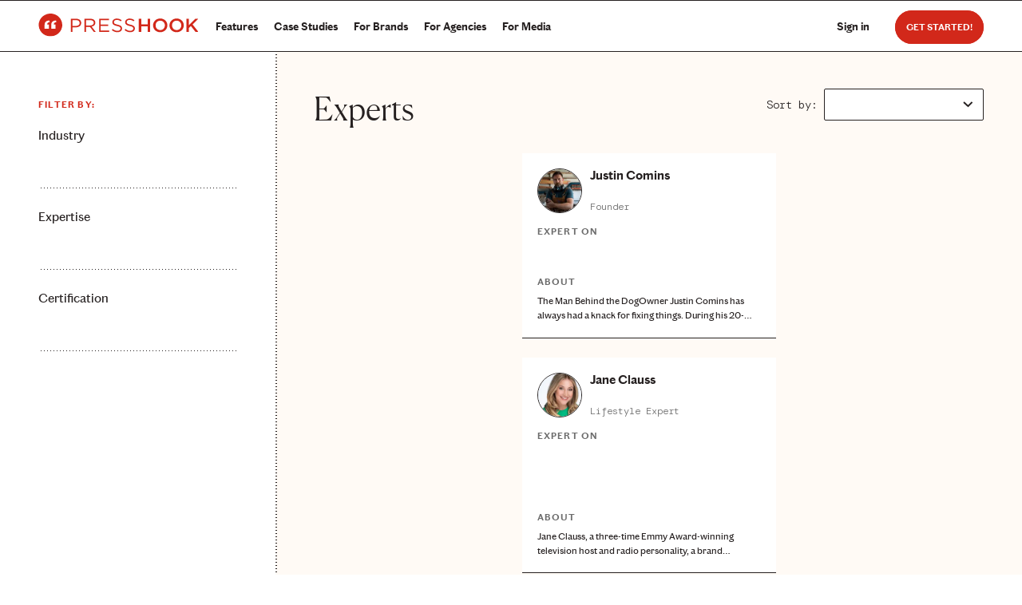

--- FILE ---
content_type: text/html; charset=utf-8
request_url: https://www.presshook.com/experts/?expertise=crafts-expert
body_size: 11020
content:


<!DOCTYPE html>
<html class="no-js" lang="en">
  <head>
    
    
    <title>
      Experts  - Press Hook
    </title>
    
    

<meta property="og:title" content=" - Press Hook" />
<meta property="og:type" content="website" />
<meta property="og:description" content="Press Hook is where brands and media meet. Create your media-ready press kit. PR software for press release distribution and earned media coverage." />
<meta property="og:url" content="https://www.presshook.com/experts/?expertise=food-photographer" />
<meta property="og:image" content="https://media.presshook.com/media/presshook-banner.2dd0edc0ae83.png" />



<meta property="og:locale" content="en_US" />
<meta property="og:site_name" content="Press Hook" />
<meta property="og:image" content="https://media.presshook.com/media/presshook-banner.2dd0edc0ae83.png" />
<meta name="keywords" content="pr firm, startup pr firm, startup pr agency, pr agency, pr digital marketing, press hook, pr agency for startups, digital pr services, pr release, pr for startups, press release writer, press release distribution, pr software, public relations firm" />
<meta http-equiv="Content-Type" content="text/html; charset=utf-8" />
<meta name="language" content="English" />

<meta charset="utf-8" />
<link rel="shortcut icon" type="image/jpg" href="https://static.presshook.com/static/images/favicon/favicon.ico" />
<meta name="description" content="Press Hook is where brands and media meet. Create your media-ready press kit. PR software for press release distribution and earned media coverage." />
<meta name="viewport" content="width=device-width, initial-scale=1" />
<meta name="referrer" content="strict-origin" />
<link rel="canonical" href="https://www.presshook.com/experts/?expertise=food-photographer" />


  <meta name="twitter:card" content="summary" />
  <meta name="twitter:title" content=" - Press Hook">
  <meta name="twitter:image" content="https://media.presshook.com/media/presshook-banner.2dd0edc0ae83.png">
  <meta name="twitter:description" content="Press Hook is where brands and media meet. Create your media-ready press kit. PR software for press release distribution and earned media coverage.">
  <meta name="twitter:site" content="https://www.twitter.com/thepresshook" />


    <meta name="robots" content="index, follow" />
    
  

  
  <link rel="preconnect" href="https://fonts.googleapis.com">
  <link rel="preconnect" href="https://fonts.gstatic.com" />
  <link rel="preconnect" href="https://static.presshook.com/static/" />
  <link rel="preload"
        href="https://fonts.googleapis.com/css2?family=DM+Mono:wght@300&display=swap"
        as="style"
        onload="this.onload=null;this.rel='stylesheet'" />
  <noscript>
    <link href="https://fonts.googleapis.com/css2?family=DM+Mono:wght@300&display=swap"
          rel="stylesheet"
          type="text/css" />
  </noscript>
  <!-- Preload Fonts for Chiswick Grotesque Web -->
  <link rel="preload"
        href="https://static.presshook.com/static/fonts/ChiswickGrotesque-Semibold-Web.woff2"
        as="font"
        type="font/woff2"
        crossorigin="anonymous" />
  <link rel="preload"
        href="https://static.presshook.com/static/fonts/ChiswickGrotesque-Regular-Web.woff2"
        as="font"
        type="font/woff2"
        crossorigin="anonymous" />
  <link rel="preload"
        href="https://static.presshook.com/static/fonts/ChiswickGrotesque-Light-Web.woff2"
        as="font"
        type="font/woff2"
        crossorigin="anonymous" />

  <!-- Preload Font for Canela -->
  <link rel="preload"
        href="https://static.presshook.com/static/fonts/Canela-Light-Web.woff2"
        as="font"
        type="font/woff2"
        crossorigin="anonymous" />

  <!-- Preload Fonts for Source Sans Pro -->
  <link rel="preload"
        href="https://static.presshook.com/static/fonts/SourceSansPro-Regular.ttf"
        as="font"
        type="font/ttf"
        crossorigin="anonymous" />
  <link rel="preload"
        href="https://static.presshook.com/static/fonts/SourceSansPro-Bold.ttf"
        as="font"
        type="font/ttf"
        crossorigin="anonymous" />



  
  

  
    <link rel="preload"
          href="https://static.presshook.com/static/css/global.css"
          as="style"
          onload="this.onload=null;this.rel='stylesheet'">
    <noscript>
      <link rel="stylesheet" type="text/css" href="https://static.presshook.com/static/css/global.css" />
    </noscript>
  
  <link rel="preload"
        type="text/css"
        href="https://static.presshook.com/static/core/css/index.css"
        as="style"
        onload="this.onload=null;this.rel='stylesheet'">
  <noscript>
    <link rel="stylesheet"
          type="text/css"
          href="https://static.presshook.com/static/core/css/index.css" />
  </noscript>
  
  <link rel="stylesheet"
        type="text/css"
        href="https://static.presshook.com/static/experts/css/index.css">
  <link rel="stylesheet" />





<script>
  window.addEventListener('unhandledrejection', function(event) {
    console.error('🚨 Unhandled Promise Rejection:', {
      reason: event.reason,
      promise: event.promise,
      stack: event.reason?.stack,
      message: event.reason?.message,
      type: typeof event.reason,
      isError: event.reason instanceof Error
    });

    // Log full rejection details
    console.error('Full rejection details:', event);

    // Try to get stack trace
    if (event.reason && event.reason.stack) {
      console.error('Stack trace:', event.reason.stack);
    }

    // Prevent default browser behavior
    event.preventDefault();
  });
</script>


<script defer src="https://js.sentry-cdn.com/f2736ed4d4fa4e269a36dd84c270bb10.min.js" crossorigin="anonymous"></script>
<script defer>
  window.sentryOnLoad = function () {
    Sentry.init({
      // Release and environment tracking - helps identify which code version and environment errors occur in
      "release": "2c3638e3f37f044706e17000aef1110cd4ffd48f",
      "environment": "production",

      // Session replay sampling - record user sessions for debugging
      // replaysOnErrorSampleRate: 1.0 = record 100% of sessions where errors occur
      // replaysSessionSampleRate: 0.1 = record 10% of normal sessions (for general UX insights)
      "replaysOnErrorSampleRate": 1.0,
      "replaysSessionSampleRate": 0.1,

      // Performance monitoring - track page load times, API calls, and user interactions
      // enableTracing: enables performance monitoring
      // tracesSampleRate: 0.1 = sample 10% of page loads for performance data
      // profilesSampleRate: 0.1 = sample 10% of transactions for CPU profiling
      // tracePropagationTargets: which domains to propagate trace headers to (for distributed tracing)
      "enableTracing": true,
      "tracesSampleRate": 0.1,
      "profilesSampleRate": 0.1,
      "tracePropagationTargets": [/^https?:\/\/(www\.)?presshook\.com/, /^https?:\/\/(www\.)?staging\.presshook\.co/],

      // Session tracking and privacy
      // autoSessionTracking: automatically track user sessions
      // sendDefaultPii: send default personally identifiable information (IP, user agent, etc.)
      // enableLogs: enable Sentry's internal logging for debugging Sentry itself
      "autoSessionTracking": true,
      "sendDefaultPii": true,
      "enableLogs": true,

      // Integrations - extend Sentry's functionality
      "integrations": [
        // Session replay - records user interactions and DOM changes for debugging
        // maskAllText: true in production for privacy, false in staging for better debugging
        // maskAllInputs: true = mask all input fields for privacy
        // blockAllMedia: false = don't block images/videos in replays
        // networkDetailAllowUrls: capture network requests for all URLs
        Sentry.replayIntegration({
          maskAllText: true,
          maskAllInputs: true,
          blockAllMedia: false,
          networkDetailAllowUrls: [/^https?:\/\/.*/]
        }),
        // Browser tracing - performance monitoring for traditional page navigation (non-SPA)
        // idleTimeout: wait 10 seconds for additional requests before ending the transaction
        Sentry.browserTracingIntegration({
          idleTimeout: 10000,
        }),
      ],

      // Error filtering - ignore errors from third-party scripts we don't control
      // Filters out "Script error" from external CDNs to reduce noise
      "denyUrls": [
        /cdn\.segment\.com/,
        /cdn-cookieyes\.com/,
        /cdn\.firstpromoter\.com/,
        /unpkg\.com/,
      ],
    });

    
  };
</script>



<script>
    !function(){var i="analytics",analytics=window[i]=window[i]||[];if(!analytics.initialize)if(analytics.invoked)window.console&&console.error&&console.error("Segment snippet included twice.");else{analytics.invoked=!0;analytics.methods=["trackSubmit","trackClick","trackLink","trackForm","pageview","identify","reset","group","track","ready","alias","debug","page","screen","once","off","on","addSourceMiddleware","addIntegrationMiddleware","setAnonymousId","addDestinationMiddleware","register"];analytics.factory=function(e){return function(){if(window[i].initialized)return window[i][e].apply(window[i],arguments);var n=Array.prototype.slice.call(arguments);if(["track","screen","alias","group","page","identify"].indexOf(e)>-1){var c=document.querySelector("link[rel='canonical']");n.push({__t:"bpc",c:c&&c.getAttribute("href")||void 0,p:location.pathname,u:location.href,s:location.search,t:document.title,r:document.referrer})}n.unshift(e);analytics.push(n);return analytics}};for(var n=0;n<analytics.methods.length;n++){var key=analytics.methods[n];analytics[key]=analytics.factory(key)}analytics.load=function(key,n){var t=document.createElement("script");t.type="text/javascript";t.async=!0;t.setAttribute("data-global-segment-analytics-key",i);t.src="https://cdn.segment.com/analytics.js/v1/" + key + "/analytics.min.js";var r=document.getElementsByTagName("script")[0];r.parentNode.insertBefore(t,r);analytics._loadOptions=n};analytics._writeKey="IceIZqqpP8rgFZ9HaLA7bSp50IXwgDwZ";;analytics.SNIPPET_VERSION="5.2.0";
    analytics.load("IceIZqqpP8rgFZ9HaLA7bSp50IXwgDwZ");
    
      if (window.analytics && window.LogRocket) {
        const oldTrack = window.analytics.track.bind(window.analytics);
        window.analytics.track = (...args) => {
          LogRocket.track(...args);
          oldTrack(...args);
        };
        const oldIdentify = window.analytics.identify.bind(window.analytics);
        window.analytics.identify = (...args) => {
          LogRocket.identify(...args);
          oldIdentify(...args);
        };
      }
    
    const integrations = {
      
    }
    
    
    let properties = {
      id: "None",
      class_name: "None",
      slug: "None",
      brand_name: "None",
      brand_id: "None",
    };
    analytics.page("None", "None", properties, {
      integrations: integrations
    });
  }}();
</script>



  <script async src="https://cdn.firstpromoter.com/fpr.js"></script>
  <script>
    // Defer FirstPromoter initialization until after page load
    (function(w){
      w.fpr = w.fpr || function(){
        w.fpr.q = w.fpr.q || [];
        w.fpr.q[arguments[0]=='set'?'unshift':'push'](arguments);
      };
    })(window);

    // Initialize after DOM is ready
    if (document.readyState === 'loading') {
      document.addEventListener('DOMContentLoaded', function() {
        if (window.fpr) {
          fpr("init", {cid:"spljnjys"});
          fpr("click");
        }
      });
    } else {
      // DOM already loaded
      if (window.fpr) {
        fpr("init", {cid:"spljnjys"});
        fpr("click");
      }
    }
</script>





  
  <!-- Start consent banner -->
  <script id="cookieyes"
          type="text/javascript"
          src="https://cdn-cookieyes.com/client_data/219522a96fce6a8438c4ad6e/script.js"
          async></script>
  <!-- End consent banner -->



<script src="https://unpkg.com/htmx.org@1.3.1" defer></script>

  <script type="text/javascript"
          src="https://static.presshook.com/static/experts/js/bundled/index.bundle.js"></script>



  </head>
  <body class="">
    
      
        


<section class="navigation">
  <div class="navigation__container ">
    <div class="logo__container">
      <a href="/">
        
        
          <img id="text-logo"
               class="logo__img"
               src="https://static.presshook.com/static/images/svg/company_logo_with_text.svg"
               alt="Press Hook Logo">
        
      </a>
    </div>
    
    
      <!-- Navigation Menu -->
      <nav id="navigationMenu"  class="navigation__menu-container">
        
      <div class="navigation__toggle-container">
        <div id="navigationMenuToggle" class="navigation__hamburger">
          <span class="navigation__dash"></span>
        </div>
      </div>
      <div hx-get="/core/mobile-nav/"
           hx-trigger="load"
           hx-swap="outerHTML"></div>
      <!-- Navigation Menu for desktop -->
      <div class="navigation__menu">
        <div class="navigation__links">
          
            <li class="navigation__menu-item">
              <a class="navigation__link" href="/features/">Features</a>
            </li>
            
              <li class="navigation__menu-item">
                <a class="navigation__link" href="/case-studies/">Case Studies</a>
              </li>
            
            <li class="navigation__menu-item">
              <a class="navigation__link" href="/how-it-works-brands/">For Brands</a>
            </li>
            <li class="navigation__menu-item">
              <a class="navigation__link" href="/how-it-works-agencies/">For Agencies</a>
            </li>
            <li class="navigation__menu-item">
              <a class="navigation__link" href="/how-it-works-journalists/">For Media</a>
            </li>
            <!-- li class="navigation__menu-item">
              <a class="navigation__link" href="/pricing/">Pricing</a>
            </li -->
          

        </div>
        
        
        
        <div class="navigation__filler"></div>

        
        
      
        <div class="navigation__actions">
          <li class="navigation__menu-item navigation__menu-item--start navigation__menu-item--sign-in">
            <a href="/accounts/login/?next=/experts/"
               class="navigation__link">Sign in</a>
          </li>
          
          <li class="navigation__menu-item navigation__menu-item--no-margin">
            <a class="navigation__button navigation__button--sign-up"
               href="/accounts/signup/">Get Started!</a>
          </li>
        </div>
      
      
    </div>
  </nav>

</div>
</section>





  <div class="mobile-fab">
    <a class="mobile-fab__button navigation__button--action"
       href="/accounts/signup/">Sign Up</a>
  </div>




      
      

      
    


    
  <main class="site-content flex flex-row list-view pt64">
    <form id="brandFilterForm"
          class="js-auto-submit-form"
          method="get"
          action=""
          style="display:flex">
      <div class="flex flex-col nav mobile-hide">
        <div class="inner">
          <div class="section">
            <span class="section-title">Filter By:</span>
            <ul>
              

<li class="filter-form__list-item filter-form__list-item--expanded">
  <div class="filter-form__filter">
    <p class="filter-form__filter-type">Industry</p>
    <!--div class="filter-form__expand-icon">
      <div class="filter-form__expand-horizontal"></div>
      <div class="filter-form__expand-vertical"></div>
    </div -->
  </div>
  <div class="counter-container counter-container--no-margin-bottom js-tag-selector"
       data-tag-type="industries"
       data-existing-value="[]"
       data-filter-for="experts"
       data-form-input-name="industry"
       data-placeholder="Start Typing Industry..."
       data-submit-on-change="True"></div>
  <hr class="dotted-divider" />
</li>

              

<li class="filter-form__list-item filter-form__list-item--expanded">
  <div class="filter-form__filter">
    <p class="filter-form__filter-type">Expertise</p>
    <!--div class="filter-form__expand-icon">
      <div class="filter-form__expand-horizontal"></div>
      <div class="filter-form__expand-vertical"></div>
    </div -->
  </div>
  <div class="counter-container counter-container--no-margin-bottom js-tag-selector"
       data-tag-type="expert-tags"
       data-existing-value="[&#x27;crafts-expert&#x27;]"
       data-filter-for="bios"
       data-form-input-name="expertise"
       data-placeholder="Start Typing Expertise..."
       data-submit-on-change="True"></div>
  <hr class="dotted-divider" />
</li>

              

<li class="filter-form__list-item filter-form__list-item--expanded">
  <div class="filter-form__filter">
    <p class="filter-form__filter-type">Certification</p>
    <!--div class="filter-form__expand-icon">
      <div class="filter-form__expand-horizontal"></div>
      <div class="filter-form__expand-vertical"></div>
    </div -->
  </div>
  <div class="counter-container counter-container--no-margin-bottom js-tag-selector"
       data-tag-type="certifications"
       data-existing-value="[]"
       data-filter-for="experts"
       data-form-input-name="certification"
       data-placeholder="Start Typing Certification..."
       data-submit-on-change="True"></div>
  <hr class="dotted-divider" />
</li>

            </ul>
          </div>
        </div>
      </div>

      <div class="flex flex-col grid brand-content">
        <div class="inner flex flex-col">
          <div class="top-info">
            <div class="left">
              <h1 class="title">
                Experts
              </h1>
              <span class="results">
                
              </span>
            </div>
            <div class="flex flex-row right">
              <span class="text mobile-hide">Sort by:</span>
              <div class="custom-select filter-select">
                <select name="sort" id="id_sort">
  <option value="relevance" selected>Relevance</option>

  <option value="date_published">Newest (Date Added)</option>

  <option value="alpha_a_z">A-Z</option>

  <option value="alpha_z_a">Z-A</option>

</select>
                <div class="chevron_down chevron_down-filter"></div>
                <div class="chevron_up chevron_up-filter d-none"></div>
              </div>
            </div>
          </div>
          <ul class="sm-card-grid">
            
              
<li class="expert-card__container ">
  


  
  <a class="expert-card__anchor"
     href=" /experts/justin-comins/"
     data-title="Justin Comins"
     data-pk="3429"
     data-type="Expert">
    <div class="expert-card__top-row">
      
        <div class="expert-card__icon-container">
          <picture><source srcset="https://media.presshook.com/media/images/justin_1_revised_0813.336ae7d6.format-avif.fill-144x144.avif" type="image/avif"><source srcset="https://media.presshook.com/media/images/justin_1_revised_0813.336ae7d6.format-webp.fill-144x144.webp" type="image/webp"><source srcset="https://media.presshook.com/media/images/justin_1_revised_08132.336ae7d6.format-jpeg.fill-144x144.jpg" type="image/jpeg"><img alt="justin 1 revised 08132024.jpg" class="expert-card__icon" decoding="async" height="144" loading="lazy" src="https://media.presshook.com/media/images/justin_1_revised_081320.336ae7d6.format-png.fill-144x144.png" width="144"></picture>
        </div>
      
      <div class="expert-card__name-column">
        <span class="expert-card__name" title="Justin Comins">Justin Comins</span>
        
          <span class="expert-card__title" title="Founder">Founder</span>
          
        
      </div>
    </div>
    <div class="expert-card__bottom-row">
      
        <div class="expert-card__section-header">EXPERT ON</div>
        <div class="expert-card__tag-section">
          <div class="tag-list__container tag-list__container--gapped auto-compress"
               data-compress-to="64"
               data-end-class="tag-list__tag-pill tag-list__tag-text">
            
              
                <div data-url="/experts/?expertise=crafts-expert"
                     class="tag-list__tag-pill tag-list__tag-text js-tag-click">Crafts Expert</div>
              
                <div data-url="/experts/?expertise=diy-expert"
                     class="tag-list__tag-pill tag-list__tag-text js-tag-click">DIY Expert</div>
              
                <div data-url="/experts/?expertise=artist"
                     class="tag-list__tag-pill tag-list__tag-text js-tag-click">Artist</div>
              
            
          </div>
        </div>
      
      
        <div class="expert-card__section-header">ABOUT</div>
        <div class="expert-card__biography">The Man Behind the DogOwner Justin Comins has always had a knack for fixing things. During his 20-year career in television, commercial, and film production, he took on a side project to restore a classic 1970 Honda motorcycle from the ground up. The experience reignited his passion for crafting and sparked a realization: it was time to move on from television and follow his calling to create.The moment he first explored woodworking and leatherwork, he felt like he’d found his true purpose in life.With the unwavering support of his wife and two daughters, and the memory of his beloved dog Wylie close at heart, Justin began crafting products that tell the story of who he is as a person: down to earth, charismatic, and passionate.For Justin, Wylie’s Wood &amp;amp; Leather is not just about the products themselves (although there’s nothing more fun than getting on the lathe and turning a bowl); it’s about full-circle sustainability, building relationships, choosing self-reliance, and, most importantly, leaving a life-long impression.</div>
      
    </div>
  </a>
  

</li>

            
              
<li class="expert-card__container ">
  


  
  <a class="expert-card__anchor"
     href=" /experts/jane-clauss/"
     data-title="Jane Clauss"
     data-pk="3419"
     data-type="Expert">
    <div class="expert-card__top-row">
      
        <div class="expert-card__icon-container">
          <picture><source srcset="https://media.presshook.com/media/images/Headshot_gr_Jane_C_6n.fc599401.format-avif.fill-144x144.avif" type="image/avif"><source srcset="https://media.presshook.com/media/images/Headshot_gr_Jane_C_6n.fc599401.format-webp.fill-144x144.webp" type="image/webp"><source srcset="https://media.presshook.com/media/images/Headshot_gr_Jane_C_6nx.fc599401.format-jpeg.fill-144x144.jpg" type="image/jpeg"><img alt="Headshot_gr_Jane C.jpg" class="expert-card__icon" decoding="async" height="144" loading="lazy" src="https://media.presshook.com/media/images/Headshot_gr_Jane_C_6nxD.fc599401.format-png.fill-144x144.png" width="144"></picture>
        </div>
      
      <div class="expert-card__name-column">
        <span class="expert-card__name" title="Jane Clauss">Jane Clauss</span>
        
          <span class="expert-card__title" title="Lifestyle Expert">Lifestyle Expert</span>
          
        
      </div>
    </div>
    <div class="expert-card__bottom-row">
      
        <div class="expert-card__section-header">EXPERT ON</div>
        <div class="expert-card__tag-section">
          <div class="tag-list__container tag-list__container--gapped auto-compress"
               data-compress-to="64"
               data-end-class="tag-list__tag-pill tag-list__tag-text">
            
              
                <div data-url="/experts/?expertise=writer"
                     class="tag-list__tag-pill tag-list__tag-text js-tag-click">Writer</div>
              
                <div data-url="/experts/?expertise=arts-and-entertainment-expert"
                     class="tag-list__tag-pill tag-list__tag-text js-tag-click">Arts and Entertainment Expert</div>
              
                <div data-url="/experts/?expertise=public-speaker"
                     class="tag-list__tag-pill tag-list__tag-text js-tag-click">Public Speaker</div>
              
                <div data-url="/experts/?expertise=radio-expert"
                     class="tag-list__tag-pill tag-list__tag-text js-tag-click">Radio Expert</div>
              
                <div data-url="/experts/?expertise=blogger"
                     class="tag-list__tag-pill tag-list__tag-text js-tag-click">Blogger</div>
              
                <div data-url="/experts/?expertise=podcast-expert"
                     class="tag-list__tag-pill tag-list__tag-text js-tag-click">Podcast Expert</div>
              
                <div data-url="/experts/?expertise=crafts-expert"
                     class="tag-list__tag-pill tag-list__tag-text js-tag-click">Crafts Expert</div>
              
                <div data-url="/experts/?expertise=fashion-expert"
                     class="tag-list__tag-pill tag-list__tag-text js-tag-click">Fashion Expert</div>
              
            
          </div>
        </div>
      
      
        <div class="expert-card__section-header">ABOUT</div>
        <div class="expert-card__biography">Jane Clauss, a three-time Emmy Award-winning television host and radio personality, a brand spokesperson, ambassador, content creator, host, producer, maker and influencer. Jane is not just any host—she&#x27;s a force of nature in the world of television and radio, with a reputation that lights up every screen and airwave she touches. Her zest for life and creative energy are contagious!Do you need a segment, article, blog or video on how to set the perfect table? Holiday DIY Craft Inspiration? Sustainable Fashion? How to Upcycle old Clothes? Mixing ready-made fashion with thrift store gems? Living Healthy in the New Year? How to cook a healthy meal for a family for under $20. Or do you want your brand or product to be featured on her podcast? Jane can create, produce and be the guest expert or host on those topics and more.Jane is currently the host of the popular podcast Creative Living and recently the morning show co-host of “The Steve Cochran Show” on Chicago’s WLS 890am. Her popular “Craft Room Craft” series can be seen on Made It Myself TV. Jane was the long-time host of Creative Living TV airing nationally on the COX Yurview network and Living Healthy Chicago on WGN-TV.Jane has contributed her whip smart crafting ideas as a guest expert on: NBC’s TODAY Show, HSN, Create &amp;amp; Craft TV, The List, PBSIt’s Sew Easy, House Smarts, NOLA Now, Houston LIfe, Indy Style, AZ Family Life Arizona, We are Austin, FOX Sacramento, Studio 40 LIVE, FOX Chicago Good Day LIVE, ABC 7 Windy City Live, Denver KDVR, FOX Grand Rapids Morning Mix, Local 5 Live Green Bay, Peachtree TV and streaming shows for SewingMachinesPlus.com, Prime Publishing and Brother Sews.Jane has been sewing since age 7, cooking since age 8, and pretend interviewing any family member that would sit long enough since age 10.Jane&#x27;s credibility, whip-smart creativity, and contagious enthusiasm for the make-it-yourself movement will get viewers excited, inspired and motivated to live better creatively. As a livelong maker and career television &amp;amp; radio host, Jane understands the viewer and can connect with them to help find inspiration and show them how to improve their lives thru creativity.Testimonials: &quot;Jane is one of the best hosts I’ve had the pleasure of working with in my long career. She brings professionalism, preparedness and curiosity to every story she does. Her ability to make guests feel at ease and therefore getting a thoughtful interview is a hallmark of her immense talent. Besides her incredible work ethic, Jane is the kindest and most genuine person you’ll ever meet. She is an asset to any project and elevates any job she takes on.&quot; Melissa Thompson, Executive Producer &quot;What can you not say about Jane Clauss. Not only is she a ball of energy but she is one of the best TV hosts and influencers that I’ve ever worked with. We’ve been working together for about 5 years, and it never gets old. She is a true professional. She is always prepared and very quick onher feet. She has a great sense of humor and very quick witted. Jane has been instrumental in Sewing Machines Plus building a very loyal customer base.&quot; Blaine Austin, CEO www.sewingmachinesplus.com&quot;One of Jane&#x27;s greatest strengths is her ability to relate to a diverse audience, connecting across cultures, ethnicities, and genders to deliver the right message for advertisers.&quot; James Robinson, GSM CBS RadioFollow Jane on Instagram @JaneMonzuresClauss, FaceBook @JaneClauss, YouTube @DIYbyJane, TikTok @JaneClauss, Threads @JaneMonzuresClauss, Twitter @JaneClauss, Pinterest @DIYbyJane or get inspired and connect with Jane at www.janeclauss.com </div>
      
    </div>
  </a>
  

</li>

            
              
<li class="expert-card__container ">
  


  
  <a class="expert-card__anchor"
     href=" /experts/domonique-peskin/"
     data-title="Domonique Peskin"
     data-pk="2790"
     data-type="Expert">
    <div class="expert-card__top-row">
      
        <div class="expert-card__icon-container">
          <picture><source srcset="https://media.presshook.com/media/images/Domonique_Rose.91830ff6.format-avif.fill-144x144.avif" type="image/avif"><source srcset="https://media.presshook.com/media/images/Domonique_Rose.91830ff6.format-webp.fill-144x144.webp" type="image/webp"><source srcset="https://media.presshook.com/media/images/Domonique_Rose.91830ff6.format-jpeg.fill-144x144.jpg" type="image/jpeg"><img alt="Domonique Rose.png" class="expert-card__icon" decoding="async" height="144" loading="lazy" src="https://media.presshook.com/media/images/Domonique_Rose.91830ff6.format-png.fill-144x144.png" width="144"></picture>
        </div>
      
      <div class="expert-card__name-column">
        <span class="expert-card__name" title="Domonique Peskin">Domonique Peskin</span>
        
          <span class="expert-card__title" title="Creative Director | Floral Designer">Creative Director | Floral Designer</span>
          
        
      </div>
    </div>
    <div class="expert-card__bottom-row">
      
        <div class="expert-card__section-header">EXPERT ON</div>
        <div class="expert-card__tag-section">
          <div class="tag-list__container tag-list__container--gapped auto-compress"
               data-compress-to="64"
               data-end-class="tag-list__tag-pill tag-list__tag-text">
            
              
                <div data-url="/experts/?expertise=entrepreneur"
                     class="tag-list__tag-pill tag-list__tag-text js-tag-click">Entrepreneur</div>
              
                <div data-url="/experts/?expertise=e-commerce"
                     class="tag-list__tag-pill tag-list__tag-text js-tag-click">E-Commerce</div>
              
                <div data-url="/experts/?expertise=crafts-expert"
                     class="tag-list__tag-pill tag-list__tag-text js-tag-click">Crafts Expert</div>
              
                <div data-url="/experts/?expertise=plants"
                     class="tag-list__tag-pill tag-list__tag-text js-tag-click">plants</div>
              
                <div data-url="/experts/?expertise=female-founder"
                     class="tag-list__tag-pill tag-list__tag-text js-tag-click">female founder</div>
              
                <div data-url="/experts/?expertise=female-entrepreneur"
                     class="tag-list__tag-pill tag-list__tag-text js-tag-click">female entrepreneur</div>
              
                <div data-url="/experts/?expertise=female-business-owner"
                     class="tag-list__tag-pill tag-list__tag-text js-tag-click">female business owner</div>
              
                <div data-url="/experts/?expertise=artist"
                     class="tag-list__tag-pill tag-list__tag-text js-tag-click">Artist</div>
              
            
          </div>
        </div>
      
      
        <div class="expert-card__section-header">ABOUT</div>
        <div class="expert-card__biography">Domonique Rose is a creative floral design studio experienced in creating art with florals for weddings, special events, bespoke orders, editorials, and installations. Each design is multifaceted, intentional, and a little rebellious. We are unapologetic, funky, and love the finer things in life. We don’t take life too seriously – and we’ll always stop to smell the roses. Technically, we’re supposed to write all the buzz words: woman-owned, minority-owned, etc. Although these all apply, our main focus is and always will be the art we create.Combining a unique blend of seasonal and foraged stems, Dom orchestrates each design with an elevated approach while honoring the natural state of flowers. She has worked with brands and celebrity clientele such as Jessica Alba, Avaline, RMS Beauty, Lizzy Mathis, Full Stop Management, Victoria&#x27;s Secret, Stance, NBCUniversal, Paramount Pictures, YouTube, and more. We are based in Los Angeles, CA but will travel wherever your floral story takes us! About DomNo dramatic story here with florals, more of a cliche &quot;flowers found me&quot; situation. Creative outlet turned hobby turned career! I&#x27;m a down to earth, sarcastic, and quirky florist bringing beauty to the world one stem at a time.I&#x27;m born and raised in Los Angeles with cultural background of Mexican and Native American heritages. And be the LA native that I am, I a true valley girl at heart. Dont&#x27; get me wrong, the hidden gems and inspiration around LA are immeasurable, but there&#x27;s something about that valley heat and those hillside views that make it magical. I love being outside and will do anything I can to enjoy the fresh air. Preferably with good company, music, food and drinks! I&#x27;m always up for a good adventure but will gladly take a spa day instead. And let&#x27;s be honest, a dream day would be to do both! My husband (also a Valley native) and I have been married for almost 8 years. We have a 5 year old son, Donovan, who also happens to be my Chief Floral Officer.Thanks for getting to know me a bit more! I look forward to learning more about you so feel free to drop a line on IG or email over a hello! </div>
      
    </div>
  </a>
  

</li>

            
          </ul>
        </div>
        <div class="page-item-container">
          
            <div class="page-item">
              <div class="page-link">
                <div class="pagination_icon_prev_disabled"></div>
              </div>
            </div>
          

          <span class="pagination_pages">1 / 1</span>

          
            <div class="page-item">
              <div class="page-link">
                <div class="pagination_icon_next_disabled"></div>
              </div>
            </div>
          
        </div>
      </div>
    </form>
  </main>


    
      
<div class="footer">
  
    
<div class="footer__container footer__container--top">
  <div class="footer__col footer__col--top">
    <div class="footer__brand">
      <a href="/">
        <img class="footer__brand-img"
             height="30px"
             width="30px"
             src="https://static.presshook.com/static/images/svg/company_logo.svg"
             alt="Press Hook Logo" />
      </a>
    </div>
  </div>
  <hr class="dotted-divider dotted-divider--footer" />
  <div class="footer__col footer__col--fill"></div>
  <div class="footer__col footer__col--top">
    <h4 class="footer__h1">Media</h4>
    <ul class="footer__list">
      <li class="footer__item">
        <a class="footer__item-link" href="/how-it-works-journalists/">How It Works</a>
      </li>
      <li class="footer__item">
        <a class="footer__item-link" href="/news/">Brand Newsfeed</a>
      </li>
      <li class="footer__item">
        <a class="footer__item-link" href="/recent-press/">Recent Press Articles</a>
      </li>
    </ul>
  </div>
  <hr class="dotted-divider dotted-divider--footer" />
  <div class="footer__col footer__col--top">
    <h4 class="footer__h1">Brands / Agencies / Experts</h4>
    <ul class="footer__list">
      <li class="footer__item">
        <a class="footer__item-link" href="/how-it-works-brands/">How It Works - Brands</a>
      </li>
      <li class="footer__item">
        <a class="footer__item-link" href="/how-it-works-agencies/">How It Works - Agencies</a>
      </li>
      <li class="footer__item">
        <a class="footer__item-link" href="/how-it-works-journalists/">How It Works - Media</a>
      </li>
      <!-- li class="footer__item">
          <a class="footer__item-link" href="/pricing/">Pricing</a>
        </li -->
      
    </ul>
  </div>
  <hr class="dotted-divider dotted-divider--footer" />
  <div class="footer__col footer__col--top">
    <h4 class="footer__h1">Company</h4>
    <ul class="footer__list">
      <li class="footer__item">
        <a class="footer__item-link" href="/about/">About Us</a>
      </li>
      <li class="footer__item">
        <a class="footer__item-link" href="/blog/">Blog</a>
      </li>
      <li class="footer__item">
        <a class="footer__item-link contact-link"
           href="mailto:hello@presshook.com"
           target="_blank">Contact Us</a>
      </li>
    </ul>
  </div>
  <hr class="dotted-divider dotted-divider--footer" />
</div>

  

  
  <div class="footer__container footer__container--bottom footer__container--desktop">
    <hr class="dotted-divider" />
    <div class="footer__container">
      <div class="footer__col footer__col--bottom">
        <p class="footer__rights-reserved">&copy; 2026 Press Hook. All Rights Reserved.</p>
      </div>

      <div class="footer__col footer__col--bottom">
        <div class="footer__social">
          <a class="footer__link footer__link--social"
             height="24px"
             width="24px"
             href="https://www.instagram.com/thepresshook/"
             target="_blank">
            <img loading="lazy"
                 decoding="async"
                 src="https://static.presshook.com/static/images/svg/instagram.svg"
                 alt="Instagram">
          </a>
          <a class="footer__link footer__link--social"
             height="24px"
             width="24px"
             href="https://www.linkedin.com/company/thepresshook/"
             target="_blank">
            <img loading="lazy"
                 decoding="async"
                 src="https://static.presshook.com/static/images/svg/linkedin.svg"
                 alt="LinkedIn">
          </a>
          <a class="footer__link footer__link--social"
             height="24px"
             width="24px"
             href="https://www.twitter.com/thepresshook"
             target="_blank">
            <img loading="lazy"
                 decoding="async"
                 src="https://static.presshook.com/static/images/svg/twitter.svg"
                 alt="Twitter">
          </a>
          <a class="footer__link footer__link--social"
             height="24px"
             width="24px"
             href="https://www.tiktok.com/@presshook"
             target="_blank">
            <img loading="lazy"
                 decoding="async"
                 src="https://static.presshook.com/static/images/svg/tiktok.svg"
                 alt="TikTok">
          </a>
          <a class="footer__link footer__link--social"
             height="24px"
             width="24px"
             href="https://www.facebook.com/presshook"
             target="_blank">
            <img loading="lazy"
                 decoding="async"
                 src="https://static.presshook.com/static/images/svg/facebook.svg"
                 alt="Facebook">
          </a>
          <!--a class="footer__link footer__link--social"
            height="24px" width="24px"
            href="https://www.linkedin.com/company/thepresshook/"
            target="_blank"><img loading="lazy" decoding="async" src="https://static.presshook.com/static/images/svg/youtube.svg" alt="YouTube"></a -->
          <a class="footer__link footer__link--social"
             height="24px"
             width="24px"
             href="https://open.spotify.com/user/31mxdtua2uudhecmka4ntlax67tq?si=f6e372353a7d42b6"
             target="_blank">
            <img loading="lazy"
                 decoding="async"
                 src="https://static.presshook.com/static/images/svg/spotify.svg"
                 alt="Spotify">
          </a>
          <a class="footer__link footer__link--social"
             height="24px"
             width="24px"
             href="https://www.presshook.com/brands/press-hook/"
             target="_blank">
            <img loading="lazy"
                 decoding="async"
                 src="https://static.presshook.com/static/images/svg/presshook.svg"
                 alt="Press Hook Press Kit">
          </a>
        </div>
      </div>
      <div class="footer__col footer__col--bottom">
        <div class="footer__terms">
          <a class="footer__link footer__link--terms"
             href="/terms/">Terms and Conditions</a>
          <p class="footer__spliter">·</p>
          <a class="footer__link footer__link--terms"
             href="/privacy-policy/">Privacy Policy</a>
          <p class="footer__spliter">·</p>
          <a class="footer__link footer__link--terms"
             href="/cookie-policy/">Cookie Policy</a>
        </div>
      </div>
    </div>
  </div>

  
  <div class="footer__container footer__container--bottom footer__container--mobile">
    <div class="footer__col footer__col--bottom footer__col--social">
      <div class="footer__social">
        <a class="footer__link footer__link--social"
           height="24px"
           width="24px"
           href="https://www.instagram.com/thepresshook/"
           target="_blank">
          <img loading="lazy"
               decoding="async"
               src="https://static.presshook.com/static/images/svg/instagram.svg"
               alt="Instagram">
        </a>
        <a class="footer__link footer__link--social"
           height="24px"
           width="24px"
           href="https://www.linkedin.com/company/thepresshook/"
           target="_blank">
          <img loading="lazy"
               decoding="async"
               src="https://static.presshook.com/static/images/svg/linkedin.svg"
               alt="LinkedIn">
        </a>
        <a class="footer__link footer__link--social"
           height="24px"
           width="24px"
           href="https://www.tiktok.com/@presshook"
           target="_blank">
          <img loading="lazy"
               decoding="async"
               src="https://static.presshook.com/static/images/svg/tiktok.svg"
               alt="TikTok">
        </a>
        <a class="footer__link footer__link--social"
           height="24px"
           width="24px"
           href="https://www.presshook.com/brands/press-hook/"
           target="_blank">
          <img loading="lazy"
               decoding="async"
               src="https://static.presshook.com/static/images/svg/presshook.svg"
               alt="Press Hook Press Kit">
        </a>
      </div>
    </div>
    <div class="footer__col footer__col--bottom footer__col--terms">
      <div class="footer__terms">
        <a class="footer__link footer__link--terms"
           href="/terms/">Terms and Conditions</a>
        <p class="footer__spliter">·</p>
        <a class="footer__link footer__link--terms"
           href="/privacy-policy/">Privacy Policy</a>
        <p class="footer__spliter">·</p>
        <a class="footer__link footer__link--terms"
           href="/cookie-policy/">Cookie Policy</a>
      </div>
    </div>
    <div class="footer__col footer__col--bottom footer__col--rights-reserved">
      <p class="footer__rights-reserved">&copy; 2026 Press Hook. All Rights Reserved.</p>
    </div>
  </div>
</div>

    

    
    

    
    <div style="display: none"
         id="pageSettings"
         data-calendly-demo-url="https://calendly.com/graceishee1/demo-with-grace"
         data-calendly-demo-url-with-params="https://calendly.com/graceishee1/demo-with-grace?text_color=262121&amp;primary_color=d2281a"></div>

    
      
      <script defer
              type="text/javascript"
              src="https://static.presshook.com/static/js/bundled/index.bundle.js"></script>
      
    
    

<script type="application/ld+json">
  {
    "@context": "https://schema.org/",
    "@type": "WebSite",
    "name": "Press Hook",
    "url": "https://www.presshook.com",
    "potentialAction": {
      "@type": "SearchAction",
      "target": "https://www.presshook.com/search/universal/?search={search_term_string}",
      "query-input": "required name=search_term_string"
    }
  }
</script>
<script type="application/ld+json">
{
  "@context": "https://schema.org",
  "@type": "Organization",
  "name": "Press Hook",
  "url": "https://www.presshook.com",
  "logo": "https://www.presshook.comhttps://static.presshook.com/static/images/img/presshook-banner.png",
  "contactPoint": {
    "@type": "ContactPoint",
    "email": "support@presshook.com",
    "contactType": "customer service"
  },
  "sameAs": [
    "https://www.facebook.com/presshook/",
    "https://www.instagram.com/thepresshook/",
    "https://www.linkedin.com/company/presshook/",
    "https://www.twitter.com/thepresshook",
    "https://www.tiktok.com/@presshook",
    "https://open.spotify.com/user/31mxdtua2uudhecmka4ntlax67tq?si=f6e372353a7d42b6&nd=1",
  ]
}
</script>


  </body>
</html>


--- FILE ---
content_type: text/css
request_url: https://static.presshook.com/static/css/global.css
body_size: 69895
content:
/*!
 * Toastify js 1.12.0
 * https://github.com/apvarun/toastify-js
 * @license MIT licensed
 *
 * Copyright (C) 2018 Varun A P
 */.toastify{background:-webkit-linear-gradient(315deg,#73a5ff,#5477f5);background:linear-gradient(135deg,#73a5ff,#5477f5);border-radius:2px;box-shadow:0 3px 6px -1px rgba(0,0,0,.12),0 10px 36px -4px rgba(77,96,232,.3);color:#fff;cursor:pointer;display:inline-block;max-width:calc(50% - 20px);opacity:0;padding:12px 20px;position:fixed;text-decoration:none;transition:all .4s cubic-bezier(.215,.61,.355,1);z-index:2147483647}.toastify.on{opacity:1}.toast-close{background:transparent;border:0;color:#fff;cursor:pointer;font-family:inherit;font-size:1em;opacity:.4;padding:0 5px}.toastify-right{right:15px}.toastify-left{left:15px}.toastify-top{top:-150px}.toastify-bottom{bottom:-150px}.toastify-rounded{border-radius:25px}.toastify-avatar{border-radius:2px;height:1.5em;margin:-7px 5px;width:1.5em}.toastify-center{left:0;margin-left:auto;margin-right:auto;max-width:fit-content;max-width:-moz-fit-content;right:0}@media only screen and (max-width:360px){.toastify-left,.toastify-right{left:0;margin-left:auto;margin-right:auto;max-width:fit-content;right:0}}

/*!
 * Quill Editor v2.0.3
 * https://quilljs.com
 * Copyright (c) 2017-2024, Slab
 * Copyright (c) 2014, Jason Chen
 * Copyright (c) 2013, salesforce.com
 */.ql-container{box-sizing:border-box;font-family:Helvetica,Arial,sans-serif;font-size:13px;height:100%;margin:0;position:relative}.ql-container.ql-disabled .ql-tooltip{visibility:hidden}.ql-container:not(.ql-disabled) li[data-list=checked]>.ql-ui,.ql-container:not(.ql-disabled) li[data-list=unchecked]>.ql-ui{cursor:pointer}.ql-clipboard{height:1px;left:-100000px;overflow-y:hidden;position:absolute;top:50%}.ql-clipboard p{margin:0;padding:0}.ql-editor{box-sizing:border-box;counter-reset:list-0 list-1 list-2 list-3 list-4 list-5 list-6 list-7 list-8 list-9;height:100%;line-height:1.42;outline:none;overflow-y:auto;padding:12px 15px;tab-size:4;-moz-tab-size:4;text-align:left;white-space:pre-wrap;word-wrap:break-word}.ql-editor>*{cursor:text}.ql-editor blockquote,.ql-editor h1,.ql-editor h2,.ql-editor h3,.ql-editor h4,.ql-editor h5,.ql-editor h6,.ql-editor ol,.ql-editor p,.ql-editor pre{margin:0;padding:0}@supports (counter-set:none){.ql-editor h1,.ql-editor h2,.ql-editor h3,.ql-editor h4,.ql-editor h5,.ql-editor h6,.ql-editor p{counter-set:list-0 list-1 list-2 list-3 list-4 list-5 list-6 list-7 list-8 list-9}}@supports not (counter-set:none){.ql-editor h1,.ql-editor h2,.ql-editor h3,.ql-editor h4,.ql-editor h5,.ql-editor h6,.ql-editor p{counter-reset:list-0 list-1 list-2 list-3 list-4 list-5 list-6 list-7 list-8 list-9}}.ql-editor table{border-collapse:collapse}.ql-editor td{border:1px solid #000;padding:2px 5px}.ql-editor li,.ql-editor ol{padding-left:1.5em}.ql-editor li{list-style-type:none;position:relative}.ql-editor li>.ql-ui:before{display:inline-block;margin-left:-1.5em;margin-right:.3em;text-align:right;white-space:nowrap;width:1.2em}.ql-editor li[data-list=checked]>.ql-ui,.ql-editor li[data-list=unchecked]>.ql-ui{color:#777}.ql-editor li[data-list=bullet]>.ql-ui:before{content:"\2022"}.ql-editor li[data-list=checked]>.ql-ui:before{content:"\2611"}.ql-editor li[data-list=unchecked]>.ql-ui:before{content:"\2610"}@supports (counter-set:none){.ql-editor li[data-list]{counter-set:list-1 list-2 list-3 list-4 list-5 list-6 list-7 list-8 list-9}}@supports not (counter-set:none){.ql-editor li[data-list]{counter-reset:list-1 list-2 list-3 list-4 list-5 list-6 list-7 list-8 list-9}}.ql-editor li[data-list=ordered]{counter-increment:list-0}.ql-editor li[data-list=ordered]>.ql-ui:before{content:counter(list-0,decimal) ". "}.ql-editor li[data-list=ordered].ql-indent-1{counter-increment:list-1}.ql-editor li[data-list=ordered].ql-indent-1>.ql-ui:before{content:counter(list-1,lower-alpha) ". "}@supports (counter-set:none){.ql-editor li[data-list].ql-indent-1{counter-set:list-2 list-3 list-4 list-5 list-6 list-7 list-8 list-9}}@supports not (counter-set:none){.ql-editor li[data-list].ql-indent-1{counter-reset:list-2 list-3 list-4 list-5 list-6 list-7 list-8 list-9}}.ql-editor li[data-list=ordered].ql-indent-2{counter-increment:list-2}.ql-editor li[data-list=ordered].ql-indent-2>.ql-ui:before{content:counter(list-2,lower-roman) ". "}@supports (counter-set:none){.ql-editor li[data-list].ql-indent-2{counter-set:list-3 list-4 list-5 list-6 list-7 list-8 list-9}}@supports not (counter-set:none){.ql-editor li[data-list].ql-indent-2{counter-reset:list-3 list-4 list-5 list-6 list-7 list-8 list-9}}.ql-editor li[data-list=ordered].ql-indent-3{counter-increment:list-3}.ql-editor li[data-list=ordered].ql-indent-3>.ql-ui:before{content:counter(list-3,decimal) ". "}@supports (counter-set:none){.ql-editor li[data-list].ql-indent-3{counter-set:list-4 list-5 list-6 list-7 list-8 list-9}}@supports not (counter-set:none){.ql-editor li[data-list].ql-indent-3{counter-reset:list-4 list-5 list-6 list-7 list-8 list-9}}.ql-editor li[data-list=ordered].ql-indent-4{counter-increment:list-4}.ql-editor li[data-list=ordered].ql-indent-4>.ql-ui:before{content:counter(list-4,lower-alpha) ". "}@supports (counter-set:none){.ql-editor li[data-list].ql-indent-4{counter-set:list-5 list-6 list-7 list-8 list-9}}@supports not (counter-set:none){.ql-editor li[data-list].ql-indent-4{counter-reset:list-5 list-6 list-7 list-8 list-9}}.ql-editor li[data-list=ordered].ql-indent-5{counter-increment:list-5}.ql-editor li[data-list=ordered].ql-indent-5>.ql-ui:before{content:counter(list-5,lower-roman) ". "}@supports (counter-set:none){.ql-editor li[data-list].ql-indent-5{counter-set:list-6 list-7 list-8 list-9}}@supports not (counter-set:none){.ql-editor li[data-list].ql-indent-5{counter-reset:list-6 list-7 list-8 list-9}}.ql-editor li[data-list=ordered].ql-indent-6{counter-increment:list-6}.ql-editor li[data-list=ordered].ql-indent-6>.ql-ui:before{content:counter(list-6,decimal) ". "}@supports (counter-set:none){.ql-editor li[data-list].ql-indent-6{counter-set:list-7 list-8 list-9}}@supports not (counter-set:none){.ql-editor li[data-list].ql-indent-6{counter-reset:list-7 list-8 list-9}}.ql-editor li[data-list=ordered].ql-indent-7{counter-increment:list-7}.ql-editor li[data-list=ordered].ql-indent-7>.ql-ui:before{content:counter(list-7,lower-alpha) ". "}@supports (counter-set:none){.ql-editor li[data-list].ql-indent-7{counter-set:list-8 list-9}}@supports not (counter-set:none){.ql-editor li[data-list].ql-indent-7{counter-reset:list-8 list-9}}.ql-editor li[data-list=ordered].ql-indent-8{counter-increment:list-8}.ql-editor li[data-list=ordered].ql-indent-8>.ql-ui:before{content:counter(list-8,lower-roman) ". "}@supports (counter-set:none){.ql-editor li[data-list].ql-indent-8{counter-set:list-9}}@supports not (counter-set:none){.ql-editor li[data-list].ql-indent-8{counter-reset:list-9}}.ql-editor li[data-list=ordered].ql-indent-9{counter-increment:list-9}.ql-editor li[data-list=ordered].ql-indent-9>.ql-ui:before{content:counter(list-9,decimal) ". "}.ql-editor .ql-indent-1:not(.ql-direction-rtl){padding-left:3em}.ql-editor li.ql-indent-1:not(.ql-direction-rtl){padding-left:4.5em}.ql-editor .ql-indent-1.ql-direction-rtl.ql-align-right{padding-right:3em}.ql-editor li.ql-indent-1.ql-direction-rtl.ql-align-right{padding-right:4.5em}.ql-editor .ql-indent-2:not(.ql-direction-rtl){padding-left:6em}.ql-editor li.ql-indent-2:not(.ql-direction-rtl){padding-left:7.5em}.ql-editor .ql-indent-2.ql-direction-rtl.ql-align-right{padding-right:6em}.ql-editor li.ql-indent-2.ql-direction-rtl.ql-align-right{padding-right:7.5em}.ql-editor .ql-indent-3:not(.ql-direction-rtl){padding-left:9em}.ql-editor li.ql-indent-3:not(.ql-direction-rtl){padding-left:10.5em}.ql-editor .ql-indent-3.ql-direction-rtl.ql-align-right{padding-right:9em}.ql-editor li.ql-indent-3.ql-direction-rtl.ql-align-right{padding-right:10.5em}.ql-editor .ql-indent-4:not(.ql-direction-rtl){padding-left:12em}.ql-editor li.ql-indent-4:not(.ql-direction-rtl){padding-left:13.5em}.ql-editor .ql-indent-4.ql-direction-rtl.ql-align-right{padding-right:12em}.ql-editor li.ql-indent-4.ql-direction-rtl.ql-align-right{padding-right:13.5em}.ql-editor .ql-indent-5:not(.ql-direction-rtl){padding-left:15em}.ql-editor li.ql-indent-5:not(.ql-direction-rtl){padding-left:16.5em}.ql-editor .ql-indent-5.ql-direction-rtl.ql-align-right{padding-right:15em}.ql-editor li.ql-indent-5.ql-direction-rtl.ql-align-right{padding-right:16.5em}.ql-editor .ql-indent-6:not(.ql-direction-rtl){padding-left:18em}.ql-editor li.ql-indent-6:not(.ql-direction-rtl){padding-left:19.5em}.ql-editor .ql-indent-6.ql-direction-rtl.ql-align-right{padding-right:18em}.ql-editor li.ql-indent-6.ql-direction-rtl.ql-align-right{padding-right:19.5em}.ql-editor .ql-indent-7:not(.ql-direction-rtl){padding-left:21em}.ql-editor li.ql-indent-7:not(.ql-direction-rtl){padding-left:22.5em}.ql-editor .ql-indent-7.ql-direction-rtl.ql-align-right{padding-right:21em}.ql-editor li.ql-indent-7.ql-direction-rtl.ql-align-right{padding-right:22.5em}.ql-editor .ql-indent-8:not(.ql-direction-rtl){padding-left:24em}.ql-editor li.ql-indent-8:not(.ql-direction-rtl){padding-left:25.5em}.ql-editor .ql-indent-8.ql-direction-rtl.ql-align-right{padding-right:24em}.ql-editor li.ql-indent-8.ql-direction-rtl.ql-align-right{padding-right:25.5em}.ql-editor .ql-indent-9:not(.ql-direction-rtl){padding-left:27em}.ql-editor li.ql-indent-9:not(.ql-direction-rtl){padding-left:28.5em}.ql-editor .ql-indent-9.ql-direction-rtl.ql-align-right{padding-right:27em}.ql-editor li.ql-indent-9.ql-direction-rtl.ql-align-right{padding-right:28.5em}.ql-editor li.ql-direction-rtl{padding-right:1.5em}.ql-editor li.ql-direction-rtl>.ql-ui:before{margin-left:.3em;margin-right:-1.5em;text-align:left}.ql-editor table{table-layout:fixed;width:100%}.ql-editor table td{outline:none}.ql-editor .ql-code-block-container{font-family:monospace}.ql-editor .ql-video{display:block;max-width:100%}.ql-editor .ql-video.ql-align-center{margin:0 auto}.ql-editor .ql-video.ql-align-right{margin:0 0 0 auto}.ql-editor .ql-bg-black{background-color:#000}.ql-editor .ql-bg-red{background-color:#e60000}.ql-editor .ql-bg-orange{background-color:#f90}.ql-editor .ql-bg-yellow{background-color:#ff0}.ql-editor .ql-bg-green{background-color:#008a00}.ql-editor .ql-bg-blue{background-color:#06c}.ql-editor .ql-bg-purple{background-color:#93f}.ql-editor .ql-color-white{color:#fff}.ql-editor .ql-color-red{color:#e60000}.ql-editor .ql-color-orange{color:#f90}.ql-editor .ql-color-yellow{color:#ff0}.ql-editor .ql-color-green{color:#008a00}.ql-editor .ql-color-blue{color:#06c}.ql-editor .ql-color-purple{color:#93f}.ql-editor .ql-font-serif{font-family:Georgia,Times New Roman,serif}.ql-editor .ql-font-monospace{font-family:Monaco,Courier New,monospace}.ql-editor .ql-size-small{font-size:.75em}.ql-editor .ql-size-large{font-size:1.5em}.ql-editor .ql-size-huge{font-size:2.5em}.ql-editor .ql-direction-rtl{direction:rtl;text-align:inherit}.ql-editor .ql-align-center{text-align:center}.ql-editor .ql-align-justify{text-align:justify}.ql-editor .ql-align-right{text-align:right}.ql-editor .ql-ui{position:absolute}.ql-editor.ql-blank:before{color:rgba(0,0,0,.6);content:attr(data-placeholder);font-style:italic;left:15px;pointer-events:none;position:absolute;right:15px}.ql-snow .ql-toolbar:after,.ql-snow.ql-toolbar:after{clear:both;content:"";display:table}.ql-snow .ql-toolbar button,.ql-snow.ql-toolbar button{background:none;border:none;cursor:pointer;display:inline-block;float:left;height:24px;padding:3px 5px;width:28px}.ql-snow .ql-toolbar button svg,.ql-snow.ql-toolbar button svg{float:left;height:100%}.ql-snow .ql-toolbar button:active:hover,.ql-snow.ql-toolbar button:active:hover{outline:none}.ql-snow .ql-toolbar input.ql-image[type=file],.ql-snow.ql-toolbar input.ql-image[type=file]{display:none}.ql-snow .ql-toolbar .ql-picker-item.ql-selected,.ql-snow .ql-toolbar .ql-picker-item:hover,.ql-snow .ql-toolbar .ql-picker-label.ql-active,.ql-snow .ql-toolbar .ql-picker-label:hover,.ql-snow .ql-toolbar button.ql-active,.ql-snow .ql-toolbar button:focus,.ql-snow .ql-toolbar button:hover,.ql-snow.ql-toolbar .ql-picker-item.ql-selected,.ql-snow.ql-toolbar .ql-picker-item:hover,.ql-snow.ql-toolbar .ql-picker-label.ql-active,.ql-snow.ql-toolbar .ql-picker-label:hover,.ql-snow.ql-toolbar button.ql-active,.ql-snow.ql-toolbar button:focus,.ql-snow.ql-toolbar button:hover{color:#06c}.ql-snow .ql-toolbar .ql-picker-item.ql-selected .ql-fill,.ql-snow .ql-toolbar .ql-picker-item.ql-selected .ql-stroke.ql-fill,.ql-snow .ql-toolbar .ql-picker-item:hover .ql-fill,.ql-snow .ql-toolbar .ql-picker-item:hover .ql-stroke.ql-fill,.ql-snow .ql-toolbar .ql-picker-label.ql-active .ql-fill,.ql-snow .ql-toolbar .ql-picker-label.ql-active .ql-stroke.ql-fill,.ql-snow .ql-toolbar .ql-picker-label:hover .ql-fill,.ql-snow .ql-toolbar .ql-picker-label:hover .ql-stroke.ql-fill,.ql-snow .ql-toolbar button.ql-active .ql-fill,.ql-snow .ql-toolbar button.ql-active .ql-stroke.ql-fill,.ql-snow .ql-toolbar button:focus .ql-fill,.ql-snow .ql-toolbar button:focus .ql-stroke.ql-fill,.ql-snow .ql-toolbar button:hover .ql-fill,.ql-snow .ql-toolbar button:hover .ql-stroke.ql-fill,.ql-snow.ql-toolbar .ql-picker-item.ql-selected .ql-fill,.ql-snow.ql-toolbar .ql-picker-item.ql-selected .ql-stroke.ql-fill,.ql-snow.ql-toolbar .ql-picker-item:hover .ql-fill,.ql-snow.ql-toolbar .ql-picker-item:hover .ql-stroke.ql-fill,.ql-snow.ql-toolbar .ql-picker-label.ql-active .ql-fill,.ql-snow.ql-toolbar .ql-picker-label.ql-active .ql-stroke.ql-fill,.ql-snow.ql-toolbar .ql-picker-label:hover .ql-fill,.ql-snow.ql-toolbar .ql-picker-label:hover .ql-stroke.ql-fill,.ql-snow.ql-toolbar button.ql-active .ql-fill,.ql-snow.ql-toolbar button.ql-active .ql-stroke.ql-fill,.ql-snow.ql-toolbar button:focus .ql-fill,.ql-snow.ql-toolbar button:focus .ql-stroke.ql-fill,.ql-snow.ql-toolbar button:hover .ql-fill,.ql-snow.ql-toolbar button:hover .ql-stroke.ql-fill{fill:#06c}.ql-snow .ql-toolbar .ql-picker-item.ql-selected .ql-stroke,.ql-snow .ql-toolbar .ql-picker-item.ql-selected .ql-stroke-miter,.ql-snow .ql-toolbar .ql-picker-item:hover .ql-stroke,.ql-snow .ql-toolbar .ql-picker-item:hover .ql-stroke-miter,.ql-snow .ql-toolbar .ql-picker-label.ql-active .ql-stroke,.ql-snow .ql-toolbar .ql-picker-label.ql-active .ql-stroke-miter,.ql-snow .ql-toolbar .ql-picker-label:hover .ql-stroke,.ql-snow .ql-toolbar .ql-picker-label:hover .ql-stroke-miter,.ql-snow .ql-toolbar button.ql-active .ql-stroke,.ql-snow .ql-toolbar button.ql-active .ql-stroke-miter,.ql-snow .ql-toolbar button:focus .ql-stroke,.ql-snow .ql-toolbar button:focus .ql-stroke-miter,.ql-snow .ql-toolbar button:hover .ql-stroke,.ql-snow .ql-toolbar button:hover .ql-stroke-miter,.ql-snow.ql-toolbar .ql-picker-item.ql-selected .ql-stroke,.ql-snow.ql-toolbar .ql-picker-item.ql-selected .ql-stroke-miter,.ql-snow.ql-toolbar .ql-picker-item:hover .ql-stroke,.ql-snow.ql-toolbar .ql-picker-item:hover .ql-stroke-miter,.ql-snow.ql-toolbar .ql-picker-label.ql-active .ql-stroke,.ql-snow.ql-toolbar .ql-picker-label.ql-active .ql-stroke-miter,.ql-snow.ql-toolbar .ql-picker-label:hover .ql-stroke,.ql-snow.ql-toolbar .ql-picker-label:hover .ql-stroke-miter,.ql-snow.ql-toolbar button.ql-active .ql-stroke,.ql-snow.ql-toolbar button.ql-active .ql-stroke-miter,.ql-snow.ql-toolbar button:focus .ql-stroke,.ql-snow.ql-toolbar button:focus .ql-stroke-miter,.ql-snow.ql-toolbar button:hover .ql-stroke,.ql-snow.ql-toolbar button:hover .ql-stroke-miter{stroke:#06c}@media (pointer:coarse){.ql-snow .ql-toolbar button:hover:not(.ql-active),.ql-snow.ql-toolbar button:hover:not(.ql-active){color:#444}.ql-snow .ql-toolbar button:hover:not(.ql-active) .ql-fill,.ql-snow .ql-toolbar button:hover:not(.ql-active) .ql-stroke.ql-fill,.ql-snow.ql-toolbar button:hover:not(.ql-active) .ql-fill,.ql-snow.ql-toolbar button:hover:not(.ql-active) .ql-stroke.ql-fill{fill:#444}.ql-snow .ql-toolbar button:hover:not(.ql-active) .ql-stroke,.ql-snow .ql-toolbar button:hover:not(.ql-active) .ql-stroke-miter,.ql-snow.ql-toolbar button:hover:not(.ql-active) .ql-stroke,.ql-snow.ql-toolbar button:hover:not(.ql-active) .ql-stroke-miter{stroke:#444}}.ql-snow,.ql-snow *{box-sizing:border-box}.ql-snow .ql-hidden{display:none}.ql-snow .ql-out-bottom,.ql-snow .ql-out-top{visibility:hidden}.ql-snow .ql-tooltip{position:absolute;transform:translateY(10px)}.ql-snow .ql-tooltip a{cursor:pointer;text-decoration:none}.ql-snow .ql-tooltip.ql-flip{transform:translateY(-10px)}.ql-snow .ql-formats{display:inline-block;vertical-align:middle}.ql-snow .ql-formats:after{clear:both;content:"";display:table}.ql-snow .ql-stroke{fill:none;stroke:#444;stroke-linecap:round;stroke-linejoin:round;stroke-width:2}.ql-snow .ql-stroke-miter{fill:none;stroke:#444;stroke-miterlimit:10;stroke-width:2}.ql-snow .ql-fill,.ql-snow .ql-stroke.ql-fill{fill:#444}.ql-snow .ql-empty{fill:none}.ql-snow .ql-even{fill-rule:evenodd}.ql-snow .ql-stroke.ql-thin,.ql-snow .ql-thin{stroke-width:1}.ql-snow .ql-transparent{opacity:.4}.ql-snow .ql-direction svg:last-child{display:none}.ql-snow .ql-direction.ql-active svg:last-child{display:inline}.ql-snow .ql-direction.ql-active svg:first-child{display:none}.ql-snow .ql-editor h1{font-size:2em}.ql-snow .ql-editor h2{font-size:1.5em}.ql-snow .ql-editor h3{font-size:1.17em}.ql-snow .ql-editor h4{font-size:1em}.ql-snow .ql-editor h5{font-size:.83em}.ql-snow .ql-editor h6{font-size:.67em}.ql-snow .ql-editor a{text-decoration:underline}.ql-snow .ql-editor blockquote{border-left:4px solid #ccc;margin-bottom:5px;margin-top:5px;padding-left:16px}.ql-snow .ql-editor .ql-code-block-container,.ql-snow .ql-editor code{background-color:#f0f0f0;border-radius:3px}.ql-snow .ql-editor .ql-code-block-container{margin-bottom:5px;margin-top:5px;padding:5px 10px}.ql-snow .ql-editor code{font-size:85%;padding:2px 4px}.ql-snow .ql-editor .ql-code-block-container{background-color:#23241f;color:#f8f8f2;overflow:visible}.ql-snow .ql-editor img{max-width:100%}.ql-snow .ql-picker{color:#444;display:inline-block;float:left;font-size:14px;font-weight:500;height:24px;position:relative;vertical-align:middle}.ql-snow .ql-picker-label{cursor:pointer;display:inline-block;height:100%;padding-left:8px;padding-right:2px;position:relative;width:100%}.ql-snow .ql-picker-label:before{display:inline-block;line-height:22px}.ql-snow .ql-picker-options{background-color:#fff;display:none;min-width:100%;padding:4px 8px;position:absolute;white-space:nowrap}.ql-snow .ql-picker-options .ql-picker-item{cursor:pointer;display:block;padding-bottom:5px;padding-top:5px}.ql-snow .ql-picker.ql-expanded .ql-picker-label{color:#ccc;z-index:2}.ql-snow .ql-picker.ql-expanded .ql-picker-label .ql-fill{fill:#ccc}.ql-snow .ql-picker.ql-expanded .ql-picker-label .ql-stroke{stroke:#ccc}.ql-snow .ql-picker.ql-expanded .ql-picker-options{display:block;margin-top:-1px;top:100%;z-index:1}.ql-snow .ql-color-picker,.ql-snow .ql-icon-picker{width:28px}.ql-snow .ql-color-picker .ql-picker-label,.ql-snow .ql-icon-picker .ql-picker-label{padding:2px 4px}.ql-snow .ql-color-picker .ql-picker-label svg,.ql-snow .ql-icon-picker .ql-picker-label svg{right:4px}.ql-snow .ql-icon-picker .ql-picker-options{padding:4px 0}.ql-snow .ql-icon-picker .ql-picker-item{height:24px;padding:2px 4px;width:24px}.ql-snow .ql-color-picker .ql-picker-options{padding:3px 5px;width:152px}.ql-snow .ql-color-picker .ql-picker-item{border:1px solid transparent;float:left;height:16px;margin:2px;padding:0;width:16px}.ql-snow .ql-picker:not(.ql-color-picker):not(.ql-icon-picker) svg{margin-top:-9px;position:absolute;right:0;top:50%;width:18px}.ql-snow .ql-picker.ql-font .ql-picker-item[data-label]:not([data-label=""]):before,.ql-snow .ql-picker.ql-font .ql-picker-label[data-label]:not([data-label=""]):before,.ql-snow .ql-picker.ql-header .ql-picker-item[data-label]:not([data-label=""]):before,.ql-snow .ql-picker.ql-header .ql-picker-label[data-label]:not([data-label=""]):before,.ql-snow .ql-picker.ql-size .ql-picker-item[data-label]:not([data-label=""]):before,.ql-snow .ql-picker.ql-size .ql-picker-label[data-label]:not([data-label=""]):before{content:attr(data-label)}.ql-snow .ql-picker.ql-header{width:98px}.ql-snow .ql-picker.ql-header .ql-picker-item:before,.ql-snow .ql-picker.ql-header .ql-picker-label:before{content:"Normal"}.ql-snow .ql-picker.ql-header .ql-picker-item[data-value="1"]:before,.ql-snow .ql-picker.ql-header .ql-picker-label[data-value="1"]:before{content:"Heading 1"}.ql-snow .ql-picker.ql-header .ql-picker-item[data-value="2"]:before,.ql-snow .ql-picker.ql-header .ql-picker-label[data-value="2"]:before{content:"Heading 2"}.ql-snow .ql-picker.ql-header .ql-picker-item[data-value="3"]:before,.ql-snow .ql-picker.ql-header .ql-picker-label[data-value="3"]:before{content:"Heading 3"}.ql-snow .ql-picker.ql-header .ql-picker-item[data-value="4"]:before,.ql-snow .ql-picker.ql-header .ql-picker-label[data-value="4"]:before{content:"Heading 4"}.ql-snow .ql-picker.ql-header .ql-picker-item[data-value="5"]:before,.ql-snow .ql-picker.ql-header .ql-picker-label[data-value="5"]:before{content:"Heading 5"}.ql-snow .ql-picker.ql-header .ql-picker-item[data-value="6"]:before,.ql-snow .ql-picker.ql-header .ql-picker-label[data-value="6"]:before{content:"Heading 6"}.ql-snow .ql-picker.ql-header .ql-picker-item[data-value="1"]:before{font-size:2em}.ql-snow .ql-picker.ql-header .ql-picker-item[data-value="2"]:before{font-size:1.5em}.ql-snow .ql-picker.ql-header .ql-picker-item[data-value="3"]:before{font-size:1.17em}.ql-snow .ql-picker.ql-header .ql-picker-item[data-value="4"]:before{font-size:1em}.ql-snow .ql-picker.ql-header .ql-picker-item[data-value="5"]:before{font-size:.83em}.ql-snow .ql-picker.ql-header .ql-picker-item[data-value="6"]:before{font-size:.67em}.ql-snow .ql-picker.ql-font{width:108px}.ql-snow .ql-picker.ql-font .ql-picker-item:before,.ql-snow .ql-picker.ql-font .ql-picker-label:before{content:"Sans Serif"}.ql-snow .ql-picker.ql-font .ql-picker-item[data-value=serif]:before,.ql-snow .ql-picker.ql-font .ql-picker-label[data-value=serif]:before{content:"Serif"}.ql-snow .ql-picker.ql-font .ql-picker-item[data-value=monospace]:before,.ql-snow .ql-picker.ql-font .ql-picker-label[data-value=monospace]:before{content:"Monospace"}.ql-snow .ql-picker.ql-font .ql-picker-item[data-value=serif]:before{font-family:Georgia,Times New Roman,serif}.ql-snow .ql-picker.ql-font .ql-picker-item[data-value=monospace]:before{font-family:Monaco,Courier New,monospace}.ql-snow .ql-picker.ql-size{width:98px}.ql-snow .ql-picker.ql-size .ql-picker-item:before,.ql-snow .ql-picker.ql-size .ql-picker-label:before{content:"Normal"}.ql-snow .ql-picker.ql-size .ql-picker-item[data-value=small]:before,.ql-snow .ql-picker.ql-size .ql-picker-label[data-value=small]:before{content:"Small"}.ql-snow .ql-picker.ql-size .ql-picker-item[data-value=large]:before,.ql-snow .ql-picker.ql-size .ql-picker-label[data-value=large]:before{content:"Large"}.ql-snow .ql-picker.ql-size .ql-picker-item[data-value=huge]:before,.ql-snow .ql-picker.ql-size .ql-picker-label[data-value=huge]:before{content:"Huge"}.ql-snow .ql-picker.ql-size .ql-picker-item[data-value=small]:before{font-size:10px}.ql-snow .ql-picker.ql-size .ql-picker-item[data-value=large]:before{font-size:18px}.ql-snow .ql-picker.ql-size .ql-picker-item[data-value=huge]:before{font-size:32px}.ql-snow .ql-color-picker.ql-background .ql-picker-item{background-color:#fff}.ql-snow .ql-color-picker.ql-color .ql-picker-item{background-color:#000}.ql-code-block-container{position:relative}.ql-code-block-container .ql-ui{right:5px;top:5px}.ql-toolbar.ql-snow{border:1px solid #ccc;font-family:Helvetica Neue,Helvetica,Arial,sans-serif}.ql-toolbar.ql-snow .ql-formats{margin-right:15px}.ql-toolbar.ql-snow .ql-picker-label{border:1px solid transparent}.ql-toolbar.ql-snow .ql-picker-options{border:1px solid transparent;box-shadow:0 2px 8px rgba(0,0,0,.2)}.ql-toolbar.ql-snow .ql-picker.ql-expanded .ql-picker-label,.ql-toolbar.ql-snow .ql-picker.ql-expanded .ql-picker-options{border-color:#ccc}.ql-toolbar.ql-snow .ql-color-picker .ql-picker-item.ql-selected,.ql-toolbar.ql-snow .ql-color-picker .ql-picker-item:hover{border-color:#000}.ql-toolbar.ql-snow+.ql-container.ql-snow{border-top:0}.ql-snow .ql-tooltip{background-color:#fff;border:1px solid #ccc;box-shadow:0 0 5px #ddd;color:#444;padding:5px 12px;white-space:nowrap}.ql-snow .ql-tooltip:before{content:"Visit URL:";line-height:26px;margin-right:8px}.ql-snow .ql-tooltip input[type=text]{border:1px solid #ccc;display:none;font-size:13px;height:26px;margin:0;padding:3px 5px;width:170px}.ql-snow .ql-tooltip a.ql-preview{display:inline-block;max-width:200px;overflow-x:hidden;text-overflow:ellipsis;vertical-align:top}.ql-snow .ql-tooltip a.ql-action:after{border-right:1px solid #ccc;content:"Edit";margin-left:16px;padding-right:8px}.ql-snow .ql-tooltip a.ql-remove:before{content:"Remove";margin-left:8px}.ql-snow .ql-tooltip a{line-height:26px}.ql-snow .ql-tooltip.ql-editing a.ql-preview,.ql-snow .ql-tooltip.ql-editing a.ql-remove{display:none}.ql-snow .ql-tooltip.ql-editing input[type=text]{display:inline-block}.ql-snow .ql-tooltip.ql-editing a.ql-action:after{border-right:0;content:"Save";padding-right:0}.ql-snow .ql-tooltip[data-mode=link]:before{content:"Enter link:"}.ql-snow .ql-tooltip[data-mode=formula]:before{content:"Enter formula:"}.ql-snow .ql-tooltip[data-mode=video]:before{content:"Enter video:"}.ql-snow a{color:#06c}.ql-container.ql-snow{border:1px solid #ccc}@font-face{font-display:swap;font-family:Chiswick Grotesque Web;font-style:normal;font-weight:600;src:local("Chiswick Grotesque Semibold"),local("ChiswickGrotesque-Semibold-Web"),url(https://static.presshook.com/static/fonts/ChiswickGrotesque-Semibold-Web.woff2) format("woff2"),url(https://static.presshook.com/static/fonts/ChiswickGrotesque-Semibold-Web.woff) format("woff")}@font-face{font-display:swap;font-family:Chiswick Grotesque Web;font-style:normal;font-weight:400;src:local("Chiswick Grotesque Regular"),local("ChiswickGrotesque-Regular-Web"),url(https://static.presshook.com/static/fonts/ChiswickGrotesque-Regular-Web.woff2) format("woff2"),url(https://static.presshook.com/static/fonts/ChiswickGrotesque-Regular-Web.woff) format("woff")}@font-face{font-display:swap;font-family:Chiswick Grotesque Web;font-style:normal;font-weight:300;src:local("Chiswick Grotesque Light"),local("ChiswickGrotesque-Light-Web"),url(https://static.presshook.com/static/fonts/ChiswickGrotesque-Light-Web.woff2) format("woff2"),url(https://static.presshook.com/static/fonts/ChiswickGrotesque-Light-Web.woff) format("woff")}@font-face{font-display:swap;font-family:Canela;font-style:normal;font-weight:300;src:local("Canela Light"),local("Canela-Light-Web"),url(https://static.presshook.com/static/fonts/Canela-Light-Web.woff2) format("woff2"),url(https://static.presshook.com/static/fonts/Canela-Light-Web.woff) format("woff")}@font-face{font-display:swap;font-family:Source Sans Pro;font-style:normal;font-weight:400;src:local("Source Sans Pro Regular"),local("SourceSansPro-Regular"),url(https://static.presshook.com/static/fonts/SourceSansPro-Regular.ttf) format("truetype")}@font-face{font-display:swap;font-family:Source Sans Pro;font-style:normal;font-weight:600;src:local("Source Sans Pro Bold"),local("SourceSansPro-Bold"),url(https://static.presshook.com/static/fonts/SourceSansPro-Bold.ttf) format("truetype")}@keyframes slide-nav{0%{top:-150px}to{top:150px}}.primary-btn{background-color:#d2281a;border:none;border-radius:2px;color:#fff;font-family:Chiswick Grotesque Web,Helvetica Neue,Arial,sans-serif;font-size:16px;font-weight:400;height:50px;margin:0 5px;padding:6px 16px;width:100%}.primary-btn:active,.primary-btn:hover{color:#fffaf5;text-decoration:none}div.input input[type=checkbox]{appearance:auto;appearance:caps-lock-indicator;height:24px!important;margin-right:0!important;width:24px!important}div.input input[type=checkbox]:before{cursor:pointer!important;font-style:normal!important;position:absolute!important;text-align:center!important;top:10px!important}.modal{background-color:rgba(38,33,33,.44);height:100%;overflow:auto;padding-top:100px;z-index:999999}.modal .modal-content-custom{background-color:#fff;border:none;border-radius:4px;box-sizing:border-box;height:auto;margin:auto;max-height:calc(100% - 4em);max-width:660px;width:100%}.modal .modal-content-custom .close{color:#262121;float:right;font-size:28px;font-weight:700}.modal .modal-content-custom .close:focus,.modal .modal-content-custom .close:hover{color:#262121;cursor:pointer;text-decoration:none}.modal .modal-content-custom .close2{color:#262121;float:right;font-size:28px;font-weight:700;margin-right:32px}.modal .modal-content-custom .close2--top{align-self:baseline}.modal .modal-content-custom .close2:focus,.modal .modal-content-custom .close2:hover{color:#262121;cursor:pointer;text-decoration:none}@media screen and (max-width:1000px){.modal .modal-content-custom{width:92%}}.modal .modal-content-custom .delete-modal{height:266px}.modal .modal-content-custom.delete-modal{height:266px;padding:64px;position:relative}.modal .modal-content-custom.delete-modal h1{max-width:296px;text-align:center;text-transform:none}.modal .modal-content-custom.delete-modal .header{border-bottom:none}.modal .modal-content-custom.delete-modal .close{font-family:Chiswick Grotesque Web,Helvetica Neue,arial,sans-serif;right:-30px;top:32px}.modal .modal-content-custom.delete-modal .main-content{height:auto}@media screen and (max-width:1000px){.modal{padding-top:64px}}.pop-out-modal{background-color:#fff;border-radius:8px;height:calc(100% - 4em);margin-bottom:40px}.pop-out-modal .header{border-radius:4px;margin-bottom:32px;width:100%}.pop-out-modal .header--tan{background-color:#fffaf5}.pop-out-modal .header--dotted-border{border-bottom:1.5px dashed #262121;border-bottom-left-radius:0;border-bottom-right-radius:0}.pop-out-modal .header .row{align-items:center;display:flex;flex-direction:row;margin:0;width:100%}.pop-out-modal .header .row:after,.pop-out-modal .header .row:before{content:unset}.pop-out-modal .header .row--split{justify-content:space-between;padding-left:57px}.pop-out-modal .header .row .brand-modal-close{background:none;border:none;margin-left:auto;outline:none}.pop-out-modal .header .row .header-info-group{align-self:center;margin-right:auto}.pop-out-modal .header .row .header-info-group p.caption{color:#999;font-family:Chiswick Grotesque Web,Helvetica Neue,arial,sans-serif;font-size:14px;font-weight:400;line-height:16.8px;margin-bottom:0}.pop-out-modal .header .row h1.title{color:#262121;font-family:Canela,serif;font-size:28px;font-style:normal;font-weight:300;margin:auto}.pop-out-modal .header .row .close{color:#262121;margin-right:32px;opacity:1}.pop-out-modal .header .row .pending-img{height:56px;margin-right:24px;width:56px}.pop-out-modal .brands-header{padding:0 16px}.pop-out-modal .brands-header .back-btn-row{cursor:pointer;margin-left:auto;margin-top:5px;width:533px}.pop-out-modal .brands-header .back-btn-row,.pop-out-modal .brands-header .back-btn-row .left-section{align-items:center;display:flex;flex-direction:row}.pop-out-modal .brands-header .back-btn-row .left-section .back-icon{margin-right:8px}.pop-out-modal .brands-header .back-btn-row .left-section .back-text{color:#262121;font-family:Chiswick Grotesque Web,Helvetica Neue,arial,sans-serif;font-size:12px;font-style:normal;font-weight:600;letter-spacing:.1em;opacity:.7;text-transform:uppercase}.pop-out-modal .brands-header .back-btn-row .left-section:hover .back-text{opacity:1}.pop-out-modal .main-content{display:flex;flex-direction:column;padding-bottom:10px}.pop-out-modal .main-content .note-container{background:rgba(221,186,98,.12);border:1px solid #e0e0e0;border-radius:4px;margin:0 57px 24px;padding:10px}.pop-out-modal .main-content .inner,.pop-out-modal .main-content .modal-inner{padding-left:57px;padding-right:57px}@media screen and (max-width:400px){.pop-out-modal .main-content .inner,.pop-out-modal .main-content .modal-inner{padding-left:25px;padding-right:25px}}.pop-out-modal .main-content .inner p,.pop-out-modal .main-content .modal-inner p{text-align:center}.pop-out-modal .main-content .inner .row,.pop-out-modal .main-content .inner form .row,.pop-out-modal .main-content .modal-inner .row,.pop-out-modal .main-content .modal-inner form .row{display:block;margin:0;width:100%}.pop-out-modal .main-content .inner .row .input-col,.pop-out-modal .main-content .inner .row--margin-bottom,.pop-out-modal .main-content .inner form .row .input-col,.pop-out-modal .main-content .inner form .row--margin-bottom,.pop-out-modal .main-content .modal-inner .row .input-col,.pop-out-modal .main-content .modal-inner .row--margin-bottom,.pop-out-modal .main-content .modal-inner form .row .input-col,.pop-out-modal .main-content .modal-inner form .row--margin-bottom{margin-bottom:24px}.pop-out-modal .main-content .inner .row .input-col select.default-select,.pop-out-modal .main-content .inner form .row .input-col select.default-select,.pop-out-modal .main-content .modal-inner .row .input-col select.default-select,.pop-out-modal .main-content .modal-inner form .row .input-col select.default-select{appearance:none;background:url(https://static.presshook.com/static/images/svg/caret_down.svg) no-repeat 100%;background-position-x:98%;border:1px solid #262121;border-radius:4px;color:#262121;font-family:Chiswick Grotesque Web,Helvetica Neue,arial,sans-serif;font-size:16px;font-style:normal;font-weight:400;height:48px;max-width:430px;padding-left:14px;width:100%}.pop-out-modal .main-content .inner .row .input-col select.default-select:focus,.pop-out-modal .main-content .inner form .row .input-col select.default-select:focus,.pop-out-modal .main-content .modal-inner .row .input-col select.default-select:focus,.pop-out-modal .main-content .modal-inner form .row .input-col select.default-select:focus{outline:#262121}.pop-out-modal .main-content .inner .row label.section-title,.pop-out-modal .main-content .inner form .row label.section-title,.pop-out-modal .main-content .modal-inner .row label.section-title,.pop-out-modal .main-content .modal-inner form .row label.section-title{color:#262121;font-family:Chiswick Grotesque Web,Helvetica Neue,arial,sans-serif;font-size:12px;font-style:normal;font-weight:600;letter-spacing:.1em;margin-bottom:24px;text-transform:uppercase;width:100%}.pop-out-modal .main-content .inner .row span.section-title,.pop-out-modal .main-content .inner form .row span.section-title,.pop-out-modal .main-content .modal-inner .row span.section-title,.pop-out-modal .main-content .modal-inner form .row span.section-title{color:#262121;font-family:Chiswick Grotesque Web,Helvetica Neue,arial,sans-serif;font-size:16px;font-style:normal;font-weight:400;margin-bottom:10px}.pop-out-modal .main-content .inner .row span.section-title--bold,.pop-out-modal .main-content .inner form .row span.section-title--bold,.pop-out-modal .main-content .modal-inner .row span.section-title--bold,.pop-out-modal .main-content .modal-inner form .row span.section-title--bold{font-family:Chiswick Grotesque Web,Helvetica Neue,arial,sans-serif;font-size:12px;font-style:normal;font-weight:600;letter-spacing:.1em;line-height:14px;text-transform:uppercase}.pop-out-modal .main-content .inner .row span.section-title.required:after,.pop-out-modal .main-content .inner form .row span.section-title.required:after,.pop-out-modal .main-content .modal-inner .row span.section-title.required:after,.pop-out-modal .main-content .modal-inner form .row span.section-title.required:after{color:#d2281a;content:"*";display:inline-block;font-size:16px!important;font-weight:400;line-height:16px;margin-left:2px}.pop-out-modal .main-content .inner .row .counter-container,.pop-out-modal .main-content .inner form .row .counter-container,.pop-out-modal .main-content .modal-inner .row .counter-container,.pop-out-modal .main-content .modal-inner form .row .counter-container{align-items:center;display:flex;flex-direction:column;margin-bottom:24px;width:100%}.pop-out-modal .main-content .inner .row .counter-container--align-left,.pop-out-modal .main-content .inner form .row .counter-container--align-left,.pop-out-modal .main-content .modal-inner .row .counter-container--align-left,.pop-out-modal .main-content .modal-inner form .row .counter-container--align-left{align-items:flex-start}.pop-out-modal .main-content .inner .row .counter-container--no-margin-bottom,.pop-out-modal .main-content .inner form .row .counter-container--no-margin-bottom,.pop-out-modal .main-content .modal-inner .row .counter-container--no-margin-bottom,.pop-out-modal .main-content .modal-inner form .row .counter-container--no-margin-bottom{margin-bottom:0}.pop-out-modal .main-content .inner .row .counter-container__view-more:hover,.pop-out-modal .main-content .inner form .row .counter-container__view-more:hover,.pop-out-modal .main-content .modal-inner .row .counter-container__view-more:hover,.pop-out-modal .main-content .modal-inner form .row .counter-container__view-more:hover{color:#d2281a;cursor:pointer}.pop-out-modal .main-content .inner .row .counter-container .mediaOutlets,.pop-out-modal .main-content .inner .row .counter-container.tag-selector,.pop-out-modal .main-content .inner form .row .counter-container .mediaOutlets,.pop-out-modal .main-content .inner form .row .counter-container.tag-selector,.pop-out-modal .main-content .modal-inner .row .counter-container .mediaOutlets,.pop-out-modal .main-content .modal-inner .row .counter-container.tag-selector,.pop-out-modal .main-content .modal-inner form .row .counter-container .mediaOutlets,.pop-out-modal .main-content .modal-inner form .row .counter-container.tag-selector{align-items:normal}.pop-out-modal .main-content .inner .row .counter-container .mediaOutlets .checkbox .checkmark,.pop-out-modal .main-content .inner .row .counter-container.tag-selector .checkbox .checkmark,.pop-out-modal .main-content .inner form .row .counter-container .mediaOutlets .checkbox .checkmark,.pop-out-modal .main-content .inner form .row .counter-container.tag-selector .checkbox .checkmark,.pop-out-modal .main-content .modal-inner .row .counter-container .mediaOutlets .checkbox .checkmark,.pop-out-modal .main-content .modal-inner .row .counter-container.tag-selector .checkbox .checkmark,.pop-out-modal .main-content .modal-inner form .row .counter-container .mediaOutlets .checkbox .checkmark,.pop-out-modal .main-content .modal-inner form .row .counter-container.tag-selector .checkbox .checkmark{top:auto}.pop-out-modal .main-content .inner .row .counter-container .mediaOutlets .checkbox .title,.pop-out-modal .main-content .inner .row .counter-container.tag-selector .checkbox .title,.pop-out-modal .main-content .inner form .row .counter-container .mediaOutlets .checkbox .title,.pop-out-modal .main-content .inner form .row .counter-container.tag-selector .checkbox .title,.pop-out-modal .main-content .modal-inner .row .counter-container .mediaOutlets .checkbox .title,.pop-out-modal .main-content .modal-inner .row .counter-container.tag-selector .checkbox .title,.pop-out-modal .main-content .modal-inner form .row .counter-container .mediaOutlets .checkbox .title,.pop-out-modal .main-content .modal-inner form .row .counter-container.tag-selector .checkbox .title{margin-left:1.5em}.pop-out-modal .main-content .inner .row .counter-container .mediaOutlets .row,.pop-out-modal .main-content .inner .row .counter-container.tag-selector .row,.pop-out-modal .main-content .inner form .row .counter-container .mediaOutlets .row,.pop-out-modal .main-content .inner form .row .counter-container.tag-selector .row,.pop-out-modal .main-content .modal-inner .row .counter-container .mediaOutlets .row,.pop-out-modal .main-content .modal-inner .row .counter-container.tag-selector .row,.pop-out-modal .main-content .modal-inner form .row .counter-container .mediaOutlets .row,.pop-out-modal .main-content .modal-inner form .row .counter-container.tag-selector .row{flex-direction:column;margin-bottom:0}.pop-out-modal .main-content .inner .row .counter-container .mediaOutlets .row .input-col,.pop-out-modal .main-content .inner .row .counter-container.tag-selector .row .input-col,.pop-out-modal .main-content .inner form .row .counter-container .mediaOutlets .row .input-col,.pop-out-modal .main-content .inner form .row .counter-container.tag-selector .row .input-col,.pop-out-modal .main-content .modal-inner .row .counter-container .mediaOutlets .row .input-col,.pop-out-modal .main-content .modal-inner .row .counter-container.tag-selector .row .input-col,.pop-out-modal .main-content .modal-inner form .row .counter-container .mediaOutlets .row .input-col,.pop-out-modal .main-content .modal-inner form .row .counter-container.tag-selector .row .input-col{margin-bottom:0}.pop-out-modal .main-content .inner .row .counter-container .counter-item,.pop-out-modal .main-content .inner form .row .counter-container .counter-item,.pop-out-modal .main-content .modal-inner .row .counter-container .counter-item,.pop-out-modal .main-content .modal-inner form .row .counter-container .counter-item{align-items:center;display:flex;flex-direction:row;margin-bottom:15px;width:100%}.pop-out-modal .main-content .inner .row .counter-container .counter-item--hidden,.pop-out-modal .main-content .inner form .row .counter-container .counter-item--hidden,.pop-out-modal .main-content .modal-inner .row .counter-container .counter-item--hidden,.pop-out-modal .main-content .modal-inner form .row .counter-container .counter-item--hidden{display:none}.pop-out-modal .main-content .inner .row .counter-container .counter-item .checkbox,.pop-out-modal .main-content .inner form .row .counter-container .counter-item .checkbox,.pop-out-modal .main-content .modal-inner .row .counter-container .counter-item .checkbox,.pop-out-modal .main-content .modal-inner form .row .counter-container .counter-item .checkbox{cursor:pointer;display:block;margin-bottom:0;margin-right:16px;position:relative}.pop-out-modal .main-content .inner .row .counter-container .counter-item .checkbox input[type=checkbox],.pop-out-modal .main-content .inner form .row .counter-container .counter-item .checkbox input[type=checkbox],.pop-out-modal .main-content .modal-inner .row .counter-container .counter-item .checkbox input[type=checkbox],.pop-out-modal .main-content .modal-inner form .row .counter-container .counter-item .checkbox input[type=checkbox]{visibility:hidden}.pop-out-modal .main-content .inner .row .counter-container .counter-item .checkbox input[type=checkbox]:active~.checkmark,.pop-out-modal .main-content .inner form .row .counter-container .counter-item .checkbox input[type=checkbox]:active~.checkmark,.pop-out-modal .main-content .modal-inner .row .counter-container .counter-item .checkbox input[type=checkbox]:active~.checkmark,.pop-out-modal .main-content .modal-inner form .row .counter-container .counter-item .checkbox input[type=checkbox]:active~.checkmark{background-color:#262121;opacity:.8}.pop-out-modal .main-content .inner .row .counter-container .counter-item .checkbox input[type=checkbox]:checked~.checkmark,.pop-out-modal .main-content .inner form .row .counter-container .counter-item .checkbox input[type=checkbox]:checked~.checkmark,.pop-out-modal .main-content .modal-inner .row .counter-container .counter-item .checkbox input[type=checkbox]:checked~.checkmark,.pop-out-modal .main-content .modal-inner form .row .counter-container .counter-item .checkbox input[type=checkbox]:checked~.checkmark{background-color:#262121}.pop-out-modal .main-content .inner .row .counter-container .counter-item .checkbox .checkmark,.pop-out-modal .main-content .inner form .row .counter-container .counter-item .checkbox .checkmark,.pop-out-modal .main-content .modal-inner .row .counter-container .counter-item .checkbox .checkmark,.pop-out-modal .main-content .modal-inner form .row .counter-container .counter-item .checkbox .checkmark{background-color:#fff;border:1px solid #262121;height:16px;left:0;position:absolute;top:0;width:16px}.pop-out-modal .main-content .inner .row .counter-container .counter-item .checkbox .checkmark:after,.pop-out-modal .main-content .inner form .row .counter-container .counter-item .checkbox .checkmark:after,.pop-out-modal .main-content .modal-inner .row .counter-container .counter-item .checkbox .checkmark:after,.pop-out-modal .main-content .modal-inner form .row .counter-container .counter-item .checkbox .checkmark:after{content:"";display:none;position:absolute}.pop-out-modal .main-content .inner .row .counter-container .counter-item .checkbox input:checked~.checkmark:after,.pop-out-modal .main-content .inner form .row .counter-container .counter-item .checkbox input:checked~.checkmark:after,.pop-out-modal .main-content .modal-inner .row .counter-container .counter-item .checkbox input:checked~.checkmark:after,.pop-out-modal .main-content .modal-inner form .row .counter-container .counter-item .checkbox input:checked~.checkmark:after{display:block}.pop-out-modal .main-content .inner .row .counter-container .counter-item .checkbox .checkmark:after,.pop-out-modal .main-content .inner form .row .counter-container .counter-item .checkbox .checkmark:after,.pop-out-modal .main-content .modal-inner .row .counter-container .counter-item .checkbox .checkmark:after,.pop-out-modal .main-content .modal-inner form .row .counter-container .counter-item .checkbox .checkmark:after{border:solid #fff;border-width:0 2px 2px 0;bottom:3px;height:11px;left:5px;transform:rotate(45deg);width:5px}.pop-out-modal .main-content .inner .row .counter-container .counter-item img,.pop-out-modal .main-content .inner form .row .counter-container .counter-item img,.pop-out-modal .main-content .modal-inner .row .counter-container .counter-item img,.pop-out-modal .main-content .modal-inner form .row .counter-container .counter-item img{height:72px;margin-left:18px;margin-right:18px;width:72px}.pop-out-modal .main-content .inner .row .counter-container .counter-item .counter-component,.pop-out-modal .main-content .inner form .row .counter-container .counter-item .counter-component,.pop-out-modal .main-content .modal-inner .row .counter-container .counter-item .counter-component,.pop-out-modal .main-content .modal-inner form .row .counter-container .counter-item .counter-component{margin-left:auto}.pop-out-modal .main-content .inner .row .counter-container .counter-item .name-amount,.pop-out-modal .main-content .inner form .row .counter-container .counter-item .name-amount,.pop-out-modal .main-content .modal-inner .row .counter-container .counter-item .name-amount,.pop-out-modal .main-content .modal-inner form .row .counter-container .counter-item .name-amount{align-items:center;display:flex;flex-direction:row;width:100%}.pop-out-modal .main-content .inner .row .counter-container .counter-item .name-amount .title,.pop-out-modal .main-content .inner form .row .counter-container .counter-item .name-amount .title,.pop-out-modal .main-content .modal-inner .row .counter-container .counter-item .name-amount .title,.pop-out-modal .main-content .modal-inner form .row .counter-container .counter-item .name-amount .title{align-items:center;color:#262121;display:flex;font-family:Chiswick Grotesque Web,Helvetica Neue,arial,sans-serif;font-size:16px;font-style:normal;font-weight:400;width:fit-content}@media screen and (max-width:1000px){.pop-out-modal .main-content .inner .row .counter-container .counter-item .name-amount .title,.pop-out-modal .main-content .inner form .row .counter-container .counter-item .name-amount .title,.pop-out-modal .main-content .modal-inner .row .counter-container .counter-item .name-amount .title,.pop-out-modal .main-content .modal-inner form .row .counter-container .counter-item .name-amount .title{margin-bottom:12px}.pop-out-modal .main-content .inner .row .counter-container .counter-item .name-amount,.pop-out-modal .main-content .inner form .row .counter-container .counter-item .name-amount,.pop-out-modal .main-content .modal-inner .row .counter-container .counter-item .name-amount,.pop-out-modal .main-content .modal-inner form .row .counter-container .counter-item .name-amount{align-items:normal;flex-direction:column}}.pop-out-modal .main-content .inner .row .counter-container input.modal-input,.pop-out-modal .main-content .inner .row .counter-container select.modal-input,.pop-out-modal .main-content .inner form .row .counter-container input.modal-input,.pop-out-modal .main-content .inner form .row .counter-container select.modal-input,.pop-out-modal .main-content .modal-inner .row .counter-container input.modal-input,.pop-out-modal .main-content .modal-inner .row .counter-container select.modal-input,.pop-out-modal .main-content .modal-inner form .row .counter-container input.modal-input,.pop-out-modal .main-content .modal-inner form .row .counter-container select.modal-input{border:1px solid #262121;border-radius:4px;color:#262121;font-family:Chiswick Grotesque Web,Helvetica Neue,arial,sans-serif;font-size:16px;font-style:normal;font-weight:400;height:48px;padding-left:14px;width:100%}.pop-out-modal .main-content .inner .row .counter-container .additional-notes-input,.pop-out-modal .main-content .inner form .row .counter-container .additional-notes-input,.pop-out-modal .main-content .modal-inner .row .counter-container .additional-notes-input,.pop-out-modal .main-content .modal-inner form .row .counter-container .additional-notes-input{border:1px solid #262121;border-radius:4px;box-sizing:border-box;height:104px;padding:14px;resize:vertical;width:100%}.pop-out-modal .main-content .inner .row .counter-container .text-area,.pop-out-modal .main-content .inner form .row .counter-container .text-area,.pop-out-modal .main-content .modal-inner .row .counter-container .text-area,.pop-out-modal .main-content .modal-inner form .row .counter-container .text-area{color:#9f9f9f;text-align:right;transition:color .5s;width:100%}.pop-out-modal .main-content .inner .row .counter-container .content-text,.pop-out-modal .main-content .inner form .row .counter-container .content-text,.pop-out-modal .main-content .modal-inner .row .counter-container .content-text,.pop-out-modal .main-content .modal-inner form .row .counter-container .content-text{display:flex;justify-content:end}.pop-out-modal .main-content .inner .row .counter-container .content-text p,.pop-out-modal .main-content .inner form .row .counter-container .content-text p,.pop-out-modal .main-content .modal-inner .row .counter-container .content-text p,.pop-out-modal .main-content .modal-inner form .row .counter-container .content-text p{padding-left:5px;width:auto}.pop-out-modal .main-content .inner .row .counter-container p,.pop-out-modal .main-content .inner form .row .counter-container p,.pop-out-modal .main-content .modal-inner .row .counter-container p,.pop-out-modal .main-content .modal-inner form .row .counter-container p{color:#9f9f9f;text-align:right;transition:color .5s}.pop-out-modal .main-content .inner .row .counter-container .result-p,.pop-out-modal .main-content .inner form .row .counter-container .result-p,.pop-out-modal .main-content .modal-inner .row .counter-container .result-p,.pop-out-modal .main-content .modal-inner form .row .counter-container .result-p{margin-bottom:0}@media screen and (max-width:1000px){.pop-out-modal .main-content .inner .row .counter-container,.pop-out-modal .main-content .inner form .row .counter-container,.pop-out-modal .main-content .modal-inner .row .counter-container,.pop-out-modal .main-content .modal-inner form .row .counter-container{margin-top:0}}.pop-out-modal .main-content .inner .row .result-container,.pop-out-modal .main-content .inner form .row .result-container,.pop-out-modal .main-content .modal-inner .row .result-container,.pop-out-modal .main-content .modal-inner form .row .result-container{margin-bottom:0!important}.pop-out-modal .main-content .inner .personal-info-row .title-row,.pop-out-modal .main-content .modal-inner .personal-info-row .title-row{align-items:center;display:flex;flex-direction:row;justify-content:space-between;margin-bottom:12px;width:100%}.pop-out-modal .main-content .inner .personal-info-row .title-row .section-title,.pop-out-modal .main-content .modal-inner .personal-info-row .title-row .section-title{margin:0}.pop-out-modal .main-content .inner .personal-info-row .title-row button.change-information-btn,.pop-out-modal .main-content .modal-inner .personal-info-row .title-row button.change-information-btn{background-color:#fff;border:none;color:#d2281a;font-family:Chiswick Grotesque Web,Helvetica Neue,arial,sans-serif;font-size:16px;font-style:normal;font-weight:400}.pop-out-modal .main-content .inner .personal-info-row .title-row button.change-information-btn:hover,.pop-out-modal .main-content .modal-inner .personal-info-row .title-row button.change-information-btn:hover{color:rgba(210,40,26,.8)}.pop-out-modal .main-content .inner .personal-info-row .content-col,.pop-out-modal .main-content .modal-inner .personal-info-row .content-col{display:flex;flex-direction:column;margin-bottom:24px;width:100%}.pop-out-modal .main-content .inner .personal-info-row .content-col .content,.pop-out-modal .main-content .modal-inner .personal-info-row .content-col .content{color:#262121;font-family:Chiswick Grotesque Web,Helvetica Neue,arial,sans-serif;font-size:14px;font-style:normal;font-weight:400;margin-bottom:4px}.pop-out-modal .main-content .inner .personal-info-row .content-col .email,.pop-out-modal .main-content .modal-inner .personal-info-row .content-col .email{font-weight:300;text-decoration-line:underline}.pop-out-modal .main-content .inner .sample-requests-submit,.pop-out-modal .main-content .modal-inner .sample-requests-submit{display:flex}.pop-out-modal .main-content .inner .submit-btn-row,.pop-out-modal .main-content .modal-inner .submit-btn-row{border-bottom:none;justify-content:center}.pop-out-modal .main-content .inner .submit-btn-row .submit-btn,.pop-out-modal .main-content .modal-inner .submit-btn-row .submit-btn{background-color:#d2281a;border:none;border-radius:2px;color:#fff;display:flex;font-family:Chiswick Grotesque Web,Helvetica Neue,arial,sans-serif;font-size:16px;font-style:normal;font-weight:400;height:50px;justify-content:center;line-height:50px;margin-bottom:32px;padding-left:32px;padding-right:32px;width:unset}.pop-out-modal .main-content .inner .submit-btn-row .submit-btn .btn-text,.pop-out-modal .main-content .modal-inner .submit-btn-row .submit-btn .btn-text{margin:auto}.pop-out-modal .main-content .inner .submit-btn-row .submit-btn:hover,.pop-out-modal .main-content .modal-inner .submit-btn-row .submit-btn:hover{background-color:rgba(210,40,26,.8)}@media screen and (max-width:1000px){.pop-out-modal .main-content .inner .submit-btn-row .submit-btn,.pop-out-modal .main-content .modal-inner .submit-btn-row .submit-btn{flex-direction:row}}.pop-out-modal .main-content .inner .submit-btn-row .inline-btn,.pop-out-modal .main-content .modal-inner .submit-btn-row .inline-btn{display:inline-block}.pop-out-modal .main-content #payment-form{display:flex;flex-direction:column;margin:auto;width:430px}.pop-out-modal .main-content #payment-form .row{display:flex;flex-direction:column;margin-top:10px}.pop-out-modal .main-content #payment-form .row .title-row{display:flex;flex-direction:column}.pop-out-modal .main-content #payment-form .row .section-title{color:#262121;font-family:Chiswick Grotesque Web,Helvetica Neue,arial,sans-serif;font-size:12px;font-style:normal;font-weight:600;letter-spacing:.1em;margin-bottom:24px;text-transform:uppercase}.pop-out-modal .main-content #payment-form input.modal-input{padding-left:14px}.pop-out-modal .main-content #payment-form #card-element,.pop-out-modal .main-content #payment-form input.modal-input{border:1px solid #262121;border-radius:4px;color:#262121;font-family:Chiswick Grotesque Web,Helvetica Neue,arial,sans-serif;font-size:16px;font-style:normal;font-weight:400;height:48px;max-width:430px;width:100%}.pop-out-modal .main-content #payment-form #card-element{display:flex;flex-direction:column;justify-content:center;margin-top:0;padding:14px}.pop-out-modal .main-content #payment-form button.submit-btn{background-color:#d2281a;border:none;border-radius:2px;color:#fff;display:flex;font-family:Chiswick Grotesque Web,Helvetica Neue,arial,sans-serif;font-size:16px;font-style:normal;font-weight:400;height:50px;justify-content:center;line-height:50px;margin-bottom:32px;width:100%}.pop-out-modal .main-content #payment-form button.submit-btn .btn-text{margin:auto}.pop-out-modal .main-content #payment-form button.submit-btn:hover{background-color:rgba(210,40,26,.8)}.pop-out-modal .main-content #payment-form .card input[type=radio]{display:block!important}.title-2{display:inline-block}.title-3{font-family:DM Mono,monospace;font-size:14px;font-weight:300;line-height:18px}.title-5{font-size:12px;font-weight:600;letter-spacing:.1em;text-transform:uppercase}.title-5,.title-6{font-family:Chiswick Grotesque Web,Helvetica Neue,arial,sans-serif}.title-6{font-size:16px}.f-14{font-size:14px}.f-18{font-size:18px}.sm-card-grid{display:grid;grid-template-columns:repeat(auto-fill,minmax(318px,1fr));grid-gap:24px;align-items:stretch;margin-left:auto;margin-right:auto;max-width:366px}@media(width >= 945px){.sm-card-grid{max-width:684px}}@media(width >= 1300px){.sm-card-grid{max-width:1002px}}.w-100{width:100%!important}.flex-row{flex-direction:row!important}.d-flex{display:flexbox!important;display:flex!important}.modal-dialog{position:relative;width:auto}.modal-content{background-clip:padding-box;background-color:#fff;display:flex;flex-direction:column;outline:0;pointer-events:auto;position:relative;width:100%}svg{overflow:hidden;vertical-align:middle}a,a:active,a:focus,a:hover,a:visited{color:unset;text-decoration:unset}.navigation .profile-image-circle{border:1px solid #000;border-radius:50%;display:inline-block;height:26px;width:26px}.navigation .profile-image-circle .profile-image{border-radius:50%;display:block;height:100%;width:100%}.navigation__notifications-wrapper--contract{right:-100px}.brand{float:left;font-size:1.4em;margin:9px 12px 13px 0;text-transform:uppercase}.brand img{height:30px;max-width:unset}.brand img.mobile-show{object-fit:contain;object-position:left;transition:all .5s cubic-bezier(.68,-.55,.265,1);width:203.58px}@media screen and (max-width < 450px){.brand img.mobile-show{object-fit:cover;width:32px}}.brand img.icon-only-company-logo{display:none}@media screen and (min-width > 1080px)and (max-width < 1320px){.brand img.icon-only-company-logo{display:block}.brand img.standard-company-logo__scale{display:none}}.brand img.contract{object-fit:cover;width:32px}.brand a,.brand a:visited{color:#262121;text-decoration:none}@media screen and (max-width > 1080px){.brand{margin-left:16px}}.nav-container{align-items:center;display:flex;height:inherit;margin:0 auto;max-width:1920px;padding:0 48px}@media screen and (max-width > 1080px){.nav-container .search-container{margin-left:auto;margin-right:80px}}@media screen and (max-width:1920px){.nav-container{padding:0 48px}}@media screen and (max-width > 1080px){.nav-container{padding:0}}nav{width:100%}nav ul.nav-list{list-style:none;margin:0;padding:0}nav ul.nav-list li{color:#262121;font-family:Chiswick Grotesque Web,Helvetica Neue,arial,sans-serif;font-size:14px;font-weight:600;white-space:nowrap}nav ul.nav-list li a,nav ul.nav-list li a:hover,nav ul.nav-list li a:visited,nav ul.nav-list li a:visited:hover{color:#262121;text-decoration:none}nav ul.nav-list li a:not(:only-child):after,nav ul.nav-list li a:visited:not(:only-child):after{content:none;padding-left:4px}@media screen and (max-width > 1080px){nav ul.nav-list li a,nav ul.nav-list li a:visited{display:block;font-size:13px;margin:12px 16px}nav ul.nav-list{background:#fff;border-bottom:1px solid #262121;display:flex;flex-direction:column;left:0;position:absolute;top:65px;width:100%;z-index:99}nav{width:fit-content!important}}.search-box{display:none}@media screen and (max-width > 1080px){.search-box{align-items:center;display:flex;height:60px;margin-left:auto;margin-right:100px;position:relative;transition:all .5s cubic-bezier(.68,-.55,.265,1.55);width:0}.search-box--messaging-icon,.search-box--notifications-icon{margin-right:150px}.search-box--notifications-icon.search-box--messaging-icon{margin-right:200px}.search-box__close-btn{height:8px;width:8px}.search-box__search-btn{height:20px;max-width:unset;width:20px}}.search-box.active{margin-right:50px;width:67vw}.header-search-form{width:67vw}.search-box.active input{opacity:1}.search-box input{border:1px solid #262121;border-radius:50px;font-size:14px;height:40px;opacity:0;outline:none;padding:0 0 0 42px;transition:all .5s cubic-bezier(.68,-.55,.265,1.55);width:100%}.search-box .search-btn{font-size:20px;left:15px;text-align:left;top:29px;transition:all .5s cubic-bezier(.68,-.55,.265,1.55);z-index:2}.search-box .cancel-btn,.search-box .search-btn{border-radius:50%;cursor:pointer;line-height:50px;position:absolute;transform:translateY(-50%)}.search-box .cancel-btn{color:#262121;font-size:25px;height:50px;opacity:0;right:-75px;text-align:center;top:50%;width:50px}.search-box.active .cancel-btn{color:#262121;opacity:1;right:-10px;top:46%;transition:all .5s cubic-bezier(.68,-.55,.265,1.55);z-index:3}.header-search{margin:0 20px;position:relative}@media screen and (max-width > 1273px){.header-search{margin:0 20px}}input[type=search]{outline:none}.header-search:active,.header-search:focus,.header-search:focus-visible,.header-search:hover{outline:none}.header-search__input{border:1px solid #262121!important;border-radius:100px!important;font-family:Chiswick Grotesque Web,Helvetica Neue,arial,sans-serif!important;height:40px!important;max-width:325px;min-width:250px;padding-left:40px!important}.header-search__input:focus-visible{outline:none}@media screen and (max-width > 1125px){.header-search__input{min-width:200px}}.header-search__desktop-icon{left:13px;position:absolute;top:12px}.header-search__desktop-icon:focus-visible{outline:none}.default-brand-image{align-items:center;background:#fffaf5;border:1px solid #262121;border-radius:50%;display:flex;height:24px;justify-content:center;margin-right:12px;width:24px}.default-brand-image span{color:#262121;font-family:Chiswick Grotesque Web,Helvetica Neue,arial,sans-serif;left:1px;position:relative;top:.5px;width:auto}.nav-dropdown{background-color:#fff;border:1px solid #262121;border-radius:2px;display:none;padding-left:0;position:absolute;right:-38px;top:44px;width:252px;z-index:999}.nav-dropdown .dropdown{width:100%}.nav-dropdown .dropdown a.dropdown-link{background-color:#fff;font-weight:600;padding:18px 12px 18px 18px;width:100%}.nav-dropdown .dropdown a.dropdown-link .brand-info{align-items:center;width:95%}.nav-dropdown .dropdown a.dropdown-link .brand-info img{border:1px solid #000;border-radius:50%;height:24px;margin-right:12px;object-fit:contain;width:24px}.nav-dropdown .dropdown a.dropdown-link .brand-info span{color:#262121;font-family:Chiswick Grotesque Web,Helvetica Neue,arial,sans-serif;font-size:16px;letter-spacing:0;overflow:hidden;text-overflow:ellipsis;text-transform:capitalize;white-space:nowrap}.nav-dropdown .dropdown a.dropdown-link .brand-info .brand-text{color:#262121;font-family:Chiswick Grotesque Web,Helvetica Neue,arial,sans-serif;font-size:12px;font-weight:600;letter-spacing:.1em;text-transform:uppercase}.nav-dropdown .js-add-brand a{border-top:1px solid #262121}.brands-dropdown{right:-28px;top:56px}.brands-dropdown__caret{position:absolute;right:32px;top:-17px}.how-it-works-dropdown{right:-200px;top:36px}.how-it-works-dropdown__caret{position:absolute;right:188px;top:-17px}.nav-mobile{display:none;height:63px;position:absolute;right:0;top:0;width:65px}.nav-mobile img{width:16.39px}@media only screen and (max-width > 1080px){.nav-mobile{display:block}nav{width:auto}nav ul li{float:none}nav ul li ul li a{padding-left:30px}.nav-dropdown{position:static}}@media screen and (min-width > 1080px){.nav-list{align-items:center;display:flex!important}.nav-list li.nav-item a{padding:0}.nav-list li.nav-item a:focus,.nav-list li.nav-item a:hover{border-bottom:1px solid #262121;padding-bottom:2px}.nav-list .left-nav-item{margin:0 20px}.nav-list .end-nav-item{margin:0 0 0 20px;margin-right:0!important}.nav-list .start-nav-item{margin-left:0!important}}.placeholder::placeholder{color:#262121;font-family:Chiswick Grotesque Web,Helvetica Neue,arial,sans-serif;font-size:12px;font-style:normal;font-weight:600;letter-spacing:.1em;text-transform:uppercase}#nav-toggle{cursor:pointer;left:31px;padding:10px 35px 16px 0;position:absolute;top:22px}#nav-toggle span,#nav-toggle span:after,#nav-toggle span:before{background:#262121;border-radius:1px;content:"";cursor:pointer;display:block;height:2px;position:absolute;transition:all .3s ease-in-out;width:18px}#nav-toggle span:before{top:-10px}#nav-toggle span:after{bottom:-10px}#nav-toggle.active span{background-color:transparent}#nav-toggle.active span:after,#nav-toggle.active span:before{top:0}#nav-toggle.active span:before{transform:rotate(45deg)}#nav-toggle.active span:after{transform:rotate(-45deg)}article{margin:0 auto;max-width:1000px;padding:10px}.right-nav{align-items:center;display:flex;flex-direction:row;margin-left:auto}@media screen and (max-width > 1080px){.right-nav{display:none}}.right-nav .my-brands-li{padding:0 16px 0 0;position:relative}.right-nav .how-it-works-li{margin:0 16px;position:relative}.right-nav .account-dropdown-li{margin-left:0;position:relative}.sign-in{color:#262121;font-family:Chiswick Grotesque Web,Helvetica Neue,arial,sans-serif;font-size:14px;font-weight:600;margin:0 32px 0 16px}@media screen and (max-width > 1080px){.sign-in{margin:0}}.request-access .request-access-btn{background-color:#d2281a;border:2px solid #d2281a;border-radius:31px;color:#fff!important;font-family:Chiswick Grotesque Web,Helvetica Neue,arial,sans-serif;font-size:12px;font-style:normal;font-weight:600;padding:12px;text-transform:uppercase;width:143px}.request-access .request-access-btn.demo-btn{background-color:#fff;color:#d2281a!important;margin-right:6px}.request-access .request-access-btn.demo-btn:hover{background-color:rgba(210,40,26,.8);color:#fff!important}.request-access .request-access-btn:hover{background-color:rgba(210,40,26,.8);border:2px solid #fff;color:#fff}@media screen and (max-width > 1080px){.request-access .request-access-btn{background-color:#fff;color:#262121;width:100%}.request-access .request-mobile-btn{color:#262121!important;padding:0}.request-access{margin-right:0}}.mobile-nav-show img{border-radius:50%;height:24px;margin-right:9px;width:24px}.mobile-nav-show .divider{margin:0 16px}.request-access-btn.demo-btn.request-mobile-btn{color:#d2281a!important}.pricing-modal__interval-target{display:flex}.pricing-modal__interval-target.alt{display:none!important}.pricing-modal__interval-target.alt.toggled{display:flex!important}.pricing-modal__interval-target.toggled{display:none!important}.brand-modal-page{margin:auto;max-width:660px}.brand-modal-page .checkbox input[type=checkbox]{display:none!important}.brand-modal-page .brands-header{border-bottom:none!important;height:60px!important;margin-bottom:0!important}.brand-modal-page .row{margin-bottom:0!important}.brand-modal-page .row .section-title{margin-bottom:8px!important}.brand-modal-page .title-row{margin-bottom:48px!important}.brand-modal-page .title-row h1.title{color:#262121;font-family:Canela,serif;font-size:28px;font-style:normal;font-weight:300}.brand-modal-page .title-row span.subtitle{color:#262121;font-family:Chiswick Grotesque Web;font-size:14px;font-style:normal;font-weight:300}.brand-modal-page .title-row span.subtitle a{color:#262121;font-size:14px;font-style:normal;font-weight:400;line-height:17px;margin-left:4px;text-decoration:underline}.brand-modal-page .selected-card{border:1px solid #d2281a!important}.brand-modal-page .card-row{align-items:center;display:flex!important;flex-direction:row;justify-content:space-between;margin-top:10px}.brand-modal-page .card-row.upgrade-options{gap:30px;justify-content:normal;margin-bottom:30px}.brand-modal-page .card-row .card{border:1px dashed #262121;border-radius:4px;cursor:pointer;display:flex;height:137px;width:137px}.brand-modal-page .card-row .card .inner{display:flex;flex-direction:column;height:100%;width:100%}.brand-modal-page .card-row .card .inner label{cursor:pointer;display:flex;height:100%;margin-bottom:0;width:100%}.brand-modal-page .card-row .card .inner label .col{align-items:center;display:flex;flex-direction:column;height:fit-content;margin:auto;padding:0 12px}.brand-modal-page .card-row .card .inner label .col .title{color:#262121;font-family:Chiswick Grotesque Web,Helvetica Neue,arial,sans-serif;font-size:12px;font-style:normal;font-weight:600;letter-spacing:.1em;margin-bottom:16px;text-transform:uppercase}.brand-modal-page .card-row .card .inner label .col .price{color:#262121;font-family:DM Mono,monospace;font-size:24px;font-style:normal;font-weight:300}@media screen and (max-width:800px){.brand-modal-page .card-row .card{margin-bottom:16px;width:100%}}.brand-modal-page .select-level{margin-bottom:48px!important}@media screen and (max-width:800px){.brand-modal-page .select-level{display:flex!important;flex-direction:column}}.brand-modal-page .credit-card-row .card-col .counter-container{margin-top:0;max-width:132px}@media screen and (max-width:800px){.brand-modal-page .credit-card-row .card-col .counter-container{max-width:inherit}}.brand-modal-page .credit-card-row.promo-code-row label{width:auto}.brand-modal-page .submit-btn-row{margin-bottom:88px!important;margin-top:24px!important}.brand-modal-page .submit-btn-row .submit-btn{margin-bottom:0!important}.brand-modal-page .billing-information-row,.brand-modal-page .credit-card-row{margin:0}.brand-modal-page label.card-name-label{width:100%}select.default-select{appearance:none;background:url(https://static.presshook.com/static/images/svg/caret_down.svg) no-repeat 100%;background-position-x:98%;border:1px solid #262121;border-radius:4px;color:#262121;font-family:Chiswick Grotesque Web;font-size:16px;font-style:normal;font-weight:400;height:48px;max-width:430px;padding-left:14px;width:100%}select.default-select:focus{outline:#262121}input[type=radio]:checked+div.card{border:1px solid #d2281a!important}.footer.presshook-footer{background-color:#fff;border-top:1px solid #262121!important;height:auto;position:relative;width:100%;z-index:99}.footer.presshook-footer .contain{display:flex}.footer.presshook-footer .contain .col{box-sizing:border-box;float:left;height:auto;padding:0 20px 20px;width:190px}.footer.presshook-footer .contain .col h1{color:#262121;font-family:Chiswick Grotesque Web;font-size:12px;font-style:normal;font-weight:600;letter-spacing:.1em;line-height:14px;margin:0 0 32px;padding:0;text-transform:uppercase}@media screen and (max-width:800px){.footer.presshook-footer .contain .col h1{margin:24px 0}}.footer.presshook-footer .contain .col ul{list-style-type:none;margin:0;padding:0}.footer.presshook-footer .contain .col ul li{color:#262121;cursor:pointer;float:none;font-family:inherit;font-size:14px;font-weight:700;margin-bottom:24px;padding:5px 0;transition:.2s}.footer.presshook-footer .contain .col ul li a{color:#262121;font-family:Chiswick Grotesque Web;font-size:12px;font-style:normal;font-weight:600;line-height:14px;margin:0 0 32px;padding:0;text-decoration:none;text-transform:uppercase}.footer.presshook-footer .contain .col ul li:hover{color:#262121;text-decoration:underline;transition:.1s}.footer.presshook-footer .contain .col .rights-reserved{color:#262121;font-family:DM Mono;font-size:12px;font-style:normal;font-weight:300;line-height:16px;margin-top:5px}.footer.presshook-footer .contain .col .social,.footer.presshook-footer .contain .col .terms{align-items:center;display:flex;flex-direction:row;justify-content:center}.footer.presshook-footer .contain .col .social a{margin:0 9px}.footer.presshook-footer .contain .col .social a svg path{stroke:#d2281a}.footer.presshook-footer .contain .col .social a svg path:hover{stroke:rgba(210,40,26,.8)}@media screen and (max-width:800px){.footer.presshook-footer .contain .col{padding:0 20px!important}.footer.presshook-footer .contain .social-col{padding-bottom:25px!important;padding-top:0!important}}.footer.presshook-footer .contain .terms-col{text-align:center;width:100%!important}@media screen and (max-width:800px){.footer.presshook-footer .contain .terms-col{padding-bottom:16px!important;padding-top:25px!important}}.footer.presshook-footer .contain .rights-reserved-col{text-align:center;width:100%!important}@media screen and (max-width:800px){.footer.presshook-footer .contain .rights-reserved-col{padding-bottom:34px!important;padding-top:16px!important}}.footer.presshook-footer .terms{justify-content:flex-end;width:100%}.footer.presshook-footer .terms a{color:#262121;font-family:Chiswick Grotesque Web;font-size:14px;font-style:normal;font-weight:400;line-height:17px;text-decoration:none}.footer.presshook-footer .terms a:hover{text-decoration:underline}.footer.presshook-footer .terms p{margin:0 16px}.footer.presshook-footer .top-footer{margin-top:87px}@media screen and (max-width:800px){.footer.presshook-footer .top-footer .col{text-align:center}}.footer.presshook-footer .top-footer .social .brand{margin:4px 0 0;padding:0}@media screen and (max-width:800px){.footer.presshook-footer .top-footer .social .brand{margin-bottom:38px}.footer.presshook-footer .top-footer .social{display:flex;justify-content:center}.footer.presshook-footer .top-footer{align-items:center;display:flex;flex-direction:column;margin-bottom:48px;margin-top:32px}}.footer.presshook-footer .bottom{align-items:center;display:flex;flex-direction:column}.footer.presshook-footer .bottom .col{padding:43px 0 44px}@media screen and (max-width:800px){.footer.presshook-footer .bottom{flex-direction:column}}.social ul li{display:inline-block;padding-right:5px!important}.clearfix{clear:both}@media only screen and (width >= 1280px){.contain{display:flex;margin:0 auto;width:1200px}}@media only screen and (width <= 1139px){.contain .social{display:block}.social h1{margin:0}}@media only screen and (width <= 950px){.footer .col{width:33%}.footer .col h1{font-size:14px}.footer .col ul li{font-size:13px}}@media only screen and (width <= 500px){.footer .col{width:50%}.footer .col h1{font-size:14px}.footer .col ul li{font-size:13px}}@media only screen and (width <= 340px){.footer .col{width:100%}}.list-view form#brandFilterForm,.list-view form#productFilterForm{contain:layout style;display:flex;min-height:0;width:100%}.list-view .counter-container.js-tag-selector{contain:layout style;min-height:48px}.list-view .nav{background-color:#fff;contain:layout style;flex-shrink:0;max-width:345px;min-height:916px;width:100%}.list-view .nav .inner{padding-left:48px;padding-right:48px;padding-top:52px}.list-view .nav .inner .section{margin-bottom:48px}.list-view .nav .inner .section--margin-top{margin-top:20px}.list-view .nav .inner .section ul{list-style:none}.list-view .nav .inner .section ul li{padding:9px 0}.list-view .nav .inner .section ul li a{color:#262121;font-family:Chiswick Grotesque Web;font-size:16px;font-style:normal;font-weight:400;text-decoration:none}.list-view .nav .inner .section ul li a.swoop-link{font-family:Helvetica Neue,Segoe UI,Arial,sans-serif}.list-view .nav .inner .section .section-title{color:#d2281a;font-family:Chiswick Grotesque Web;font-size:12px;font-style:normal;font-weight:600;letter-spacing:.1em;text-transform:uppercase}.list-view .nav .inner .section .ul-filter{padding-top:25px}.list-view .nav .inner .section .ul-filter li{text-align:left}.list-view .nav .inner .section .ul-filter li .filter-checkmark{border:1px solid #262121;border-radius:2px;box-sizing:border-box;height:16px;width:16px}.list-view .grid{background-color:#fffaf5;background-image:linear-gradient(180deg,#262121 0,#262121 25%,transparent 0);background-position:0;background-repeat:repeat-y;background-size:2px 4px;contain:layout style;min-height:0;min-width:0;width:100%}.list-view .grid .inner{contain:layout style;height:100%;min-height:0;padding:48px}.list-view .grid .inner .alert{padding:.5rem 1rem}.list-view .grid .inner .top-info{align-items:center;display:flex;flex-direction:row;justify-content:space-between;padding-bottom:32px}.list-view .grid .inner .top-info .left{display:flex;flex-direction:column}.list-view .grid .inner .top-info .left--row{flex-direction:row}.list-view .grid .inner .top-info .left .title{align-items:center;color:#262121;display:flex;font-family:Canela,serif;font-size:40px;font-style:normal;font-weight:300}.list-view .grid .inner .top-info .left .results{font-family:DM Mono;font-size:14px;font-style:normal;font-weight:300}.list-view .grid .inner .top-info .left .search-results-amount-row{margin-bottom:24px}.list-view .grid .inner .top-info .left .search-tag-row .tag:first-of-type{margin-left:0}@media screen and (max-width:800px){.list-view .grid .inner .top-info .left{padding-bottom:24px;padding-top:48px}}.list-view .grid .inner .top-info .right{align-items:center;display:flex;flex-direction:row;margin-top:-10px}.list-view .grid .inner .top-info .right .text{color:#262121;font-family:DM Mono,monospace;font-size:14px;font-style:normal;font-weight:300;margin:auto 8px auto auto;width:fit-content}@media screen and (max-width:800px){.list-view .grid .inner .top-info .right .text{margin-bottom:8px}}.list-view .grid .inner .top-info .right .browse-by{color:#d2281a;font-family:Chiswick Grotesque Web;font-size:12px;font-style:normal;font-weight:600;letter-spacing:.1em;text-transform:uppercase}.list-view .grid .inner .top-info .right .custom-select{align-items:center;background:none;background-color:#fff;border:1px solid #262121;border-radius:2px;cursor:pointer;display:flex;flex-direction:row-reverse;height:40px;padding:12px;position:relative;width:150px}.list-view .grid .inner .top-info .right .custom-select.filter-select{width:200px!important}.list-view .grid .inner .top-info .right .custom-select select{display:none}@media screen and (max-width:800px){.list-view .grid .inner .top-info .right .custom-select .chevron_down-filter,.list-view .grid .inner .top-info .right .custom-select .chevron_up-filter{position:relative;top:7px}}.list-view .grid .inner .top-info .right .custom-select .select-selected{align-items:center;background-color:#fff;border:none;color:#262121;display:flex;font-family:Chiswick Grotesque Web;font-size:14px;font-style:normal;font-weight:400;margin-right:auto}@media screen and (max-width:800px){.list-view .grid .inner .top-info .right .custom-select{align-items:normal;height:48px;max-width:167px!important;width:100%}.list-view .grid .inner .top-info .right{margin-top:0;padding-bottom:24px;width:100%}.list-view .grid .inner .top-info{align-items:baseline;flex-direction:column;padding-bottom:0}}.list-view .grid .inner .grid-layout{display:grid;grid-template-columns:repeat(auto-fill,minmax(200px,1fr));grid-gap:24px;align-items:stretch;-ms-overflow-style:none;scrollbar-width:none}.list-view .grid .inner .grid-layout.search-results{justify-items:normal}.list-view .grid .inner .grid-layout.search-results-row{border-bottom:1.5px dashed #262121;padding-bottom:2em}.list-view .grid .inner .grid-layout--saved-media-profiles{grid-template-columns:repeat(auto-fill,minmax(calc(50% - 24px),1fr))}.list-view .grid .inner .grid-layout::-webkit-scrollbar{display:none}@media screen and (max-width:800px){.list-view .grid .inner .grid-layout{grid-template-columns:repeat(auto-fill,minmax(159px,1fr));grid-gap:15px}}.list-view .grid .inner .brand-layout,.list-view .grid .inner .product-layout{grid-template-columns:repeat(auto-fit,minmax(244px,1fr));grid-gap:24px}.list-view .grid .inner::-webkit-scrollbar{visibility:hidden}@media screen and (max-width:800px){.list-view .grid .inner{height:100%;padding:0 16px}.list-view .grid{background-image:none;border-left:none}}.bottom-message{align-items:center;display:flex;justify-content:center;margin-top:auto;padding-bottom:32px;width:100%}.bottom-message__text{margin:0;text-align:center}.bottom-message__link{color:#262121;font-weight:400;text-decoration:none}.bottom-message__link:hover{color:#d2281a}.select-items div,.select-selected{color:#262121;cursor:pointer;user-select:none}.select-items{background-color:#fff;border:1px solid #262121;left:0;position:absolute;right:0;top:100%;z-index:99}.select-items div{color:#262121;font-family:Chiswick Grotesque Web;font-size:14px;font-style:normal;font-weight:400;padding:12px 16px}.select-hide{display:none}.same-as-selected,.select-items div:hover{background-color:#fffaf5}.closed .horizontal,.closed .vertical{transform:rotate(-90deg);transition:all .5s ease-in-out}.closed .horizontal,.opened{opacity:1}.opened .horizontal,.opened .vertical{transform:rotate(90deg);transition:all .5s ease-in-out}.opened .horizontal{opacity:0}.circle-plus .circle{border-radius:100%;height:2.5em;position:relative;width:2.55em}.circle-plus .circle .horizontal{background-color:#d2281a;height:2px;left:50%;margin-left:-8px;margin-top:.5px;position:absolute;top:50%;width:14px}.circle-plus .circle .vertical{background-color:#d2281a;height:14px;left:50%;margin-left:-1.45px;margin-top:-5.45px!important;position:absolute;top:50%;width:2px}@media screen and (max-width:800px){.search-results-title{font-size:28px!important}}#brandsResults,#guidesResults,#productsResults{overflow-y:scroll}@property --angle{syntax:"<angle>";inherits:false;initial-value:0deg}.menu{left:50%;position:relative;text-align:center;top:50%;transform:translate(-50%)}.menu__link{color:#262121;display:inline-block;position:relative;text-decoration:none}.menu__link:before{background-image:conic-gradient(transparent 0deg,transparent var(--angle),#fff var(--angle),#fff 1turn),url(https://static.presshook.com/static/images/svg/side_nav_swoop3.svg);background-position:50%;background-repeat:no-repeat;background-size:contain;content:"";height:calc(100% + 30px);left:50%;opacity:0;pointer-events:none;position:absolute;top:42%;transform:translate(-50%,-50%);transition:opacity .3s ease-in-out;width:calc(100% + 30px);z-index:-1}.menu__link--active:before,.menu__link:hover:before{animation:rotate-clockwise .5s ease-in-out forwards;opacity:1;transition:opacity .3s ease-in-out}@keyframes rotate-clockwise{0%{--angle:0deg}to{--angle:360deg}}#brandFilterForm,#productFilterForm{display:flex;width:100%}#brandFilterForm a.swoop-link,#brandFilterForm ul>li,#productFilterForm a.swoop-link,#productFilterForm ul>li{color:#262121;font-family:Chiswick Grotesque Web;font-size:16px}#brandFilterForm .menu__link label,#productFilterForm .menu__link label{margin:0}.slick-track{display:flex}.slick-track .slick-slide .slick-active{width:100%}.slider-section{max-width:1920px;width:100%}.slider-section .title-row{align-items:center;justify-content:space-between;margin-bottom:24px;margin-top:50px;width:inherit}.slider-section .title-row h1{align-items:center;display:flex;padding-left:16px}.slider-section .title-row h1 strong{color:#262121;font-family:Canela,serif;font-size:28px;font-style:normal;font-weight:300;line-height:32px;position:relative}.slider-section .title-row h1 strong:after{background-image:url(https://static.presshook.com/static/images/svg/scribble-underline.svg);background-repeat:no-repeat;background-size:cover;bottom:-.5rem;content:"";height:.4rem;left:0;position:absolute;right:-.5rem;z-index:0}@media screen and (max-width:800px){.slider-section .title-row h1 strong{font-size:24px}.slider-section .title-row h1{padding-left:15px}}.slider-section .title-row .pagination-tabs{align-items:center;display:flex;flex-direction:row}.slider-section .title-row .pagination-tabs .label{color:#262121;font-family:Chiswick Grotesque Web,sans-serif;font-size:12px;font-style:normal;font-weight:600;letter-spacing:.1em;line-height:14px;text-transform:uppercase}.slider-section .title-row .pagination-tabs .brands-prev img,.slider-section .title-row .pagination-tabs .guides-prev img,.slider-section .title-row .pagination-tabs .prev img,.slider-section .title-row .pagination-tabs .prev-new img{margin-left:22px;width:32px}@media screen and (max-width:800px){.slider-section .title-row .pagination-tabs .brands-prev img,.slider-section .title-row .pagination-tabs .guides-prev img,.slider-section .title-row .pagination-tabs .prev img,.slider-section .title-row .pagination-tabs .prev-new img{width:24px}}.slider-section .title-row .pagination-tabs .brands-next img,.slider-section .title-row .pagination-tabs .guides-next img,.slider-section .title-row .pagination-tabs .next img,.slider-section .title-row .pagination-tabs .next-new img{margin-left:8px;width:32px}@media screen and (max-width:800px){.slider-section .title-row .pagination-tabs .brands-next img,.slider-section .title-row .pagination-tabs .guides-next img,.slider-section .title-row .pagination-tabs .next img,.slider-section .title-row .pagination-tabs .next-new img{width:24px}.slider-section .title-row .pagination-tabs{margin-right:14px}}.slider-section .title-row .brand-tabs{position:relative;right:26px}.slider-section .title-row .brand-tabs div{margin-left:0!important}@media screen and (max-width:800px){.slider-section .content-row{margin-bottom:24px}}.slider-section .slider-card{border-radius:0!important;display:flex;flex-direction:column;height:auto;margin:0 12px}.slider-section .slider-card .slider-card-content .product{background-color:#fff;background-repeat:no-repeat;background-size:cover;height:335px;position:relative}.slider-section .slider-card .slider-card-content .product .new-product{position:absolute;right:20px;top:20px}@media screen and (max-width:800px){.slider-section .slider-card .slider-card-content .product .new-product{height:50px;right:10px;top:10px}.slider-section .slider-card .slider-card-content .product{height:170px}}.slider-section .slider-card .slider-card-content .info{align-items:flex-start;background-color:#fff;height:65px}.slider-section .slider-card .slider-card-content .info .title{color:#262121;font-family:Chiswick Grotesque Web,sans-serif;font-size:16px;font-style:normal;font-weight:400;line-height:19px;margin-top:24px}.slider-section .slider-card .slider-card-content .info .price{color:#262121;font-family:DM Mono,serif;font-size:14px;font-style:normal;font-weight:300;line-height:18px;margin-top:4px}.slider-section .slider-card .slider-card-content .info .category-style{color:#262121;font-family:Chiswick Grotesque Web,sans-serif;font-size:12px;font-style:normal;font-weight:600;letter-spacing:.1em;padding:24px 24px 5px 25px;text-transform:uppercase}@media screen and (max-width:800px){.slider-section .slider-card .slider-card-content .info .category-style{line-height:1;padding:18px 12px 16px}}.slider-section .slider-card .slider-card-content .info .category-title{align-items:center;color:#262121;display:flex;font-family:Canela,serif;font-size:22px;font-style:normal;font-weight:300;line-height:32px;overflow:hidden;padding:24px 0;width:100%}@media screen and (max-width:800px){.slider-section .slider-card .slider-card-content .info .category-title{font-size:18px;line-height:1;padding:0 12px 46px 9px}}.slider-section .slider-card .slider-card-content .brands-info{background-color:#fff!important;border-top:1px solid #262121;display:block;height:140px;max-width:318px;overflow:hidden;text-overflow:ellipsis;white-space:nowrap}.slider-section .slider-card .slider-card-content .brands-info .details-row{justify-content:space-between;padding:16px 16px 6px}.slider-section .slider-card .slider-card-content .brands-info .details-row .left{align-items:center}.slider-section .slider-card .slider-card-content .brands-info .details-row .left .brand-title{color:#262121;font-family:Chiswick Grotesque Web,sans-serif;font-size:16px;font-style:normal;font-weight:400;line-height:19px}.slider-section .slider-card .slider-card-content .brands-info .details-row .right{align-items:center;flex-wrap:wrap}@media screen and (max-width:800px){.slider-section .slider-card .slider-card-content .brands-info .details-row{padding:16px 16px 6px}}.slider-section .slider-card .slider-card-content .brands-info .phrase-row{padding:6px 16px 16px;position:relative}.slider-section .slider-card .slider-card-content .brands-info .phrase-row span{color:#262121;font-family:Chiswick Grotesque Web,sans-serif;font-size:16px;font-style:normal;font-weight:300;line-height:24px;overflow:hidden;text-overflow:ellipsis}.slider-section .slider-card .slider-card-content .brands-info .pad-tag{margin-left:16px}.slider-section .slider-card .slider-card-content .brands-info .pad-tag .brand-tag{margin:0 9px 0 0}.slider-section .slider-card .slider-card-content .guides-info{height:112px;position:relative}.slider-section .slider-card .slider-card-content .guides-info .dotted-bottom-new{margin-top:auto}@media screen and (max-width:800px){.slider-section .slider-card,.slider-section .slider-card .slider-card-content .guides-info{height:auto}}.slider-section .all-prooducts{align-items:center;display:flex;height:46px;justify-content:center;margin:auto;width:100%}.slider-section .all-prooducts a{color:#262121;font-family:Chiswick Grotesque Web,sans-serif;font-size:12px;font-style:normal;font-weight:600;letter-spacing:.1em;line-height:14px;padding:21px;text-decoration:none;text-transform:uppercase}@media screen and (max-width:800px){.slider-section .all-prooducts{height:56px}.slider-section .all-brands{margin:24px 0}}.slider-section .slick-dots{display:none!important}.featured-products-section{margin-bottom:64px}@media screen and (max-width:800px){.featured-products-section{margin-bottom:64px}}.products-card{position:relative}.products-card .products-dimensions{overflow:hidden}@media screen and (max-width:800px){.products-card .products-dimensions .products-product{height:170px!important}.products-card .products-dimensions{max-width:164px!important;width:100%!important}}.brands-card .brands-dimensions .brand-product{height:306px!important;max-width:318px}@media screen and (max-width:800px){.brands-card .brands-dimensions .brand-product{height:169px!important}.brands-card .brands-dimensions{width:100%!important}}.brands-card__save-button-product{max-width:318px;position:relative;width:100%}.brands-card__save-button-product a{background-color:#fff;border-radius:50%;font-size:6px;padding:10px;position:absolute;right:12px;top:12px}.brands-card__save-button-product a:hover{background-color:#d8d8d8}.guides-card .guides-dimensions .guides-product{height:335px!important}@media screen and (max-width:800px){.guides-card .guides-dimensions .guides-product{height:151px!important}.guides-card .guides-dimensions{max-width:151px!important;width:100%!important}}.guides-card a:hover{text-decoration:none}.embla__viewport{overflow:hidden;width:100%}.embla__viewport .is-draggable{cursor:move;cursor:grab}.embla__viewport .is-dragging{cursor:grabbing}.embla__container{display:flex;user-select:none;-webkit-touch-callout:none;-webkit-tap-highlight-color:rgba(0,0,0,0)}.embla__slide{flex:0 0 164px;position:relative!important}@media(min-width:800px){.embla__slide{flex:0 0 318px}}.lightbox-row>.lightbox-column{padding:0 8px}.lightbox-row:after{clear:both;content:"";display:table}.lightbox-bottom-row{display:flex;justify-content:center}.lightbox-bottom-row .bottom-col{width:300px}.lightbox-column{float:left;width:25%}.lightbox-modal{background-color:#262121;display:none;height:100%;left:0;overflow:auto;padding-top:100px;position:fixed;top:0;width:100%;z-index:99999}.lightbox-content{background-color:#fefefe;margin:auto;max-width:1200px;padding:0;position:relative;width:90%}.lightbox-close{color:#fff;font-size:35px;font-weight:700;position:absolute;right:25px;top:10px}.lightbox-close:focus,.lightbox-close:hover{color:#999;cursor:pointer;text-decoration:none}.lightbox-mySlides{display:none;justify-content:center}.lightbox-mySlides img{max-width:450px;width:100%}.lightbox-cursor{cursor:pointer}.lightbox-next,.lightbox-prev{border-radius:0 3px 3px 0;color:#fff;cursor:pointer;font-size:20px;font-weight:700;margin-top:-50px;padding:16px;position:absolute;top:50%;transition:.6s ease;user-select:none;width:auto}.lightbox-next{border-radius:3px 0 0 3px;right:0}.lightbox-next:hover,.lightbox-prev:hover{background-color:#262121;opacity:.8}.lightbox-numbertext{color:#f2f2f2;font-size:12px;padding:8px 12px;position:absolute;top:0}.lightbox-caption-container{background-color:#262121;color:#fff;padding:2px 16px;text-align:center}.lightbox-demo{opacity:.6;width:200px}.lightbox-active,.lightbox-demo:hover{opacity:1}img.lightbox-hover-shadow{transition:.3s}.lightbox-hover-shadow:hover{box-shadow:0 4px 8px 0 rgba(0,0,0,.2),0 6px 20px 0 rgba(0,0,0,.19)}.brand-content .multi-field p.add{position:relative;right:-90%;top:-4em}.brand-content .multi-field p.add #id_founder_bios-ADD,.brand-content .multi-field p.add #id_press_articles-ADD{align-items:center;background:#262121 url(https://static.presshook.com/static/images/svg/plus2.svg) no-repeat 0;background-position-x:9px;color:#fff;flex:none;flex-direction:row;flex-grow:0;font-family:Chiswick Grotesque Web,Helvetica Neue,arial,sans-serif;font-size:16px;font-style:normal;font-weight:400;height:28px;justify-content:center;line-height:19px;order:1;padding:4.5px;text-align:end;text-transform:none;width:65px}.brand-content .inline-panel-with-preview p.add{border:1px dashed #262121;bottom:0;margin-bottom:40px;padding:0;right:0;top:0}.brand-content .inline-panel-with-preview p.add #id_testimonials-ADD{align-items:center;background:none;color:#262121;display:inline-flex;flex-flow:row nowrap;font-family:Chiswick Grotesque Web,Helvetica Neue,arial,sans-serif;font-size:18px;font-weight:300;height:80px;justify-content:center;line-height:28px;padding:4.5px;text-transform:none;width:100%}.brand-content .inline-panel-with-preview p.add #id_testimonials-ADD svg{height:24px;padding:0;width:24px}.brand-content .inline-panel-with-preview p.add #id_testimonials-ADD span.icon-wrapper{height:0;width:0}.brand-content .inline-panel-with-preview p.add #id_testimonials-ADD span.icon-wrapper svg{height:0;padding:0;width:0}.brand-content .inline-panel-with-preview p.add #id_testimonials-ADD:hover{text-decoration:none}@media screen and (max-width:800px){.brand-content .inline-panel-with-preview p.add #id_testimonials-ADD{padding:0;text-align:center;width:100%}}.brand-content .inline-panel-with-preview p.add *{margin:0 4px}.brand-content #id_press_articles-0-DELETE-button{background-color:#262121}.brand-content .inline-panel-with-preview{transition:all 1s ease-in}.brand-content .inline-panel-with-preview .title-wrapper label{border-bottom:1.5px dashed #262121;color:#262121;font-family:Canela,serif;font-size:40px;font-style:normal;font-weight:300;letter-spacing:0;line-height:48px;margin-bottom:32px;margin-right:8px;text-transform:capitalize;width:100%}@media screen and (max-width:800px){.brand-content .inline-panel-with-preview .title-wrapper label{font-size:32px}}.brand-content .dotted-bottom-new-inline-panel{border-top:1.5px dashed #262121;height:0;margin:40px 0;width:100%}.brand-content .chooser.blank .unchosen{padding-top:1.5em}.brand-content .chooser.blank .chosen{display:none!important}.brand-content .chooser .chosen{padding-top:1.5em}.brand-content label .label{border:1px solid #262121;font-family:Chiswick Grotesque Web,Helvetica Neue,arial,sans-serif;font-size:12px;font-style:normal;font-weight:600;letter-spacing:.1em;line-height:14px;text-transform:uppercase}.brand-content legend{font-family:Canela,serif;font-size:24px;font-weight:300;line-height:32px}.brand-content .icon-plus:before{background:url(https://static.presshook.com/static/images/svg/plus2.svg)!important;background-size:28px 28px!important;content:" "!important;display:block!important;height:28px!important;width:28px!important}.brand-content ul.controls li button[title=Delete]{background-color:#d2281a!important;border:none}.brand-content ul.controls li button[title=Delete]:before{background:url(https://static.presshook.com/static/images/svg/plus2.svg);background-position:0;background-repeat:no-repeat;content:" ";display:inline-block;height:100%;left:0;margin-left:9px;margin-top:0;position:absolute;top:0;transform:rotate(45deg);width:14px}.brand-content ul.controls li button[title=Delete]:hover{background-color:rgba(210,40,26,.8)!important}.brand-content ul.controls li button[title="Move up"]{background:none!important;border:none}.brand-content ul.controls li button[title="Move up"]:before{background:url(https://static.presshook.com/static/images/svg/chevron_down.svg);background-position:0;background-repeat:no-repeat;content:" ";display:inline-block;height:100%;left:0;margin-left:7px;margin-top:0;position:absolute;top:0;transform:rotate(180deg);width:14px}.brand-content ul.controls li button[title="Move up"]:hover{background-color:#d3d3d3!important}.brand-content ul.controls li button[title="Move down"]{background:none!important;border:none}.brand-content ul.controls li button[title="Move down"]:before{background:url(https://static.presshook.com/static/images/svg/chevron_down.svg);background-position:0;background-repeat:no-repeat;content:" ";display:inline-block;height:100%;left:0;margin-left:8px;margin-top:0;position:absolute;top:0;width:14px}.brand-content ul.controls li button[title="Move down"]:hover{background-color:#d3d3d3!important}.brand-content #id_founder_bios-FORMS textarea,.brand-content #id_testimonials-FORMS textarea{border:1px solid #262121;height:250px!important}.brand-content .multiple>li{padding:1em!important}.brand-content #id_cover_image-chooser .chosen{display:flex;flex-direction:column-reverse!important;padding:0}.brand-content #id_cover_image-chooser .chosen .preview-image{border:1px dashed #262121;box-sizing:border-box;float:left;height:100%;margin-left:0;margin-right:0;max-width:inherit;width:100%}.brand-content #id_cover_image-chooser .chosen .preview-image img.show-transparency{height:100%;max-height:inherit;max-width:inherit;object-fit:cover;width:100%}.brand-content #id_cover_image-chooser .chosen .actions{background:#fff;overflow:inherit}.brand-content #id_cover_image-chooser .chosen,.brand-content #id_cover_image-chooser .unchosen{align-items:center;flex-direction:column;height:250px;justify-content:center;margin-bottom:1.5em;text-align:left}.brand-content #id_cover_image-chooser .chosen button.button,.brand-content #id_cover_image-chooser .unchosen button.button{border:none!important;color:#d2281a;font-family:Chiswick Grotesque Web,sans-serif;font-size:16px;font-style:normal;font-weight:400;line-height:19px;margin:0 auto;text-align:center;text-transform:capitalize!important;width:fit-content}.brand-content #id_cover_image-chooser .chosen button.button:hover,.brand-content #id_cover_image-chooser .unchosen button.button:hover{background:none!important;color:rgba(210,40,26,.8)}.brand-content #id_cover_image-chooser .unchosen{height:auto!important}.brand-content #id_cover_image-chooser .unchosen:before{content:url(https://static.presshook.com/static/images/svg/icon_upload.svg)!important}.brand-content .objects .object .title-wrapper{background:none!important}.brand-content #id_testimonials-FORMS li[data-inline-panel-child]{border:none;padding:0}.brand-content #id_testimonials-FORMS li[data-inline-panel-child] .inline-panel-preview .inline-child-detail{padding-left:0}.brand-content #id_founder_bios-FORMS li[data-inline-panel-child],.brand-content #id_press_articles-FORMS li[data-inline-panel-child],.brand-content #id_press_releases-FORMS li[data-inline-panel-child],.brand-content #id_products-FORMS li[data-inline-panel-child]{border:1px solid #262121}.brand-content .bottom-btn-row button.save-as-draft-btn{background-color:#d2281a;border:none;border-radius:2px;color:#fff;font-family:Chiswick Grotesque Web,Helvetica Neue,arial,sans-serif;font-size:16px;height:43px;margin-right:8px;padding:6px 16px}.brand-content .bottom-btn-row button.save-as-draft-btn:hover{background-color:rgba(210,40,26,.8)}@media screen and (max-width:800px){.brand-content .bottom-btn-row button.save-as-draft-btn{width:100%}}.brand-content .bottom-btn-row button.preview-btn{background-color:#fff;border:1px solid #262121;border-radius:2px;color:#262121;font-family:Chiswick Grotesque Web,Helvetica Neue,arial,sans-serif;font-size:16px;height:43px;padding:6px 16px}@media screen and (max-width:800px){.brand-content .bottom-btn-row button.preview-btn{width:100%}.brand-content .bottom-btn-row{margin-bottom:48px;margin-right:0}}.brand-header-image{border-radius:100%;height:48px;margin-right:16px;overflow:hidden;position:relative;width:48px}.brand-header-image img{display:inline;margin:auto}.inline-child-preview{position:relative}.inline-panel-with-preview-form-content fieldset .fields li{margin-bottom:16px}.icon-help{display:none!important}#id_logo-chooser{display:flex;flex-direction:row!important}#id_logo-chooser.blank .unchosen{align-items:stretch;display:flex!important}#id_logo-chooser .chosen{align-items:stretch;display:flex;padding-left:0}#id_logo-chooser .chosen:before,#id_logo-chooser .unchosen:before{border:1px solid #262121;border-radius:50%;content:" "!important;height:90px!important;margin-bottom:2.5em;order:0;width:90px!important}#id_logo-chooser .chosen .preview-image,#id_logo-chooser .unchosen .preview-image{height:90px!important;margin-bottom:0;margin-left:0;margin-right:0;order:0;width:90px!important}#id_logo-chooser .chosen .preview-image img,#id_logo-chooser .unchosen .preview-image img{border:1px solid #262121;border-radius:50%;max-height:90px!important;max-width:90px!important;min-height:90px!important;min-width:90px!important;object-fit:contain}#id_logo-chooser .chosen ul,#id_logo-chooser .unchosen ul{align-items:flex-start;display:flex;flex-direction:column;justify-content:space-between;margin-left:24px;order:1;text-align:left}#id_logo-chooser .chosen ul li,#id_logo-chooser .unchosen ul li{margin:4px 0 0!important}#id_logo-chooser .chosen ul li.field_label,#id_logo-chooser .unchosen ul li.field_label{color:#262121;font-family:Chiswick Grotesque Web,Helvetica Neue,arial,sans-serif;font-size:12px;font-style:normal;font-weight:600;letter-spacing:.1em;line-height:14px;margin-left:auto;text-transform:uppercase}#id_logo-chooser .chosen ul li .help,#id_logo-chooser .unchosen ul li .help{font-family:Chiswick Grotesque Web,Helvetica Neue,arial,sans-serif;font-size:14px;font-style:normal;font-weight:300;line-height:26px;margin:0}#id_logo-chooser .chosen .action-choose,#id_logo-chooser .unchosen .action-choose{border:none!important;color:#d2281a;font-family:Chiswick Grotesque Web,Helvetica Neue,arial,sans-serif;font-size:16px;font-style:normal;font-weight:400;line-height:19px;padding:0;text-align:center;text-decoration:underline;text-transform:capitalize!important}#id_logo-chooser .chosen .action-choose:hover,#id_logo-chooser .unchosen .action-choose:hover{background:none!important;color:rgba(210,40,26,.8);text-decoration:none}#id_logo-chooser .chosen .circle-add-upload,#id_logo-chooser .unchosen .circle-add-upload{background:#fff;border:1px solid #000!important;border-radius:100%;display:inline-block;height:90px;padding:0!important;position:relative;vertical-align:middle;width:90px}#id_logo-chooser .chosen .circle-add-upload div,#id_logo-chooser .unchosen .circle-add-upload div{background:url(https://static.presshook.com/static/images/svg/plus3.svg) no-repeat 50%;height:24px;margin:auto;width:24px}.title-wrapper>label{color:#262121;font-family:Chiswick Grotesque Web,Helvetica Neue,arial,sans-serif;font-size:12px;font-style:normal;font-weight:600;letter-spacing:.1em;line-height:14px;margin-left:auto;text-transform:uppercase}.required .title-wrapper>label:after{color:#cd3238;content:"*";display:inline-block;font-size:23px!important;font-weight:700;line-height:1em;margin-left:.5em}li.object.multi-field div.title-wrapper label{color:#262121;font-family:Canela,serif;font-size:24px;font-style:normal;font-weight:300;letter-spacing:0;line-height:32px;margin-right:8px;text-transform:capitalize;width:100%}@media screen and (max-width:800px){li.object.multi-field div.title-wrapper label{font-size:18px}}label[for=id_cover_image]{padding:.8em 0}label[for=id_brand_tags]{display:none!important}.field label{width:100%}.action-clear{display:none!important}.object:not(.collapsible) .draftail_rich_text_area label,.object:not(.inline-panel) .draftail_rich_text_area label{color:#262121;font-family:Canela,serif;font-size:24px;font-style:normal;font-weight:300;letter-spacing:0;line-height:32px;margin-right:8px;text-transform:capitalize;width:100%}@media screen and (max-width:800px){.object:not(.collapsible) .draftail_rich_text_area label,.object:not(.inline-panel) .draftail_rich_text_area label{font-size:18px}}.field,.model-choice-field,.stream-field{display:flex;flex-direction:column}.field label,.model-choice-field label,.stream-field label{align-items:center;display:flex;padding:.8em 0}.field label,.inline-panel-with-preview .multiple .controls,.model-choice-field label,.stream-field label{color:#262121;font-family:Chiswick Grotesque Web,Helvetica Neue,arial,sans-serif;font-size:12px;font-style:normal;font-weight:600;letter-spacing:.1em;line-height:14px;margin-left:auto;text-transform:uppercase}.inline-panel-with-preview .multiple .controls{bottom:42px;top:unset!important}.inline-panel-with-preview .multiple .controls li a:hover{cursor:pointer;text-decoration:none}.inline-panel-with-preview .multiple .controls li a:hover.delete-btn{color:#d2281a}.fields li{padding:0!important}.fields li .help{font-family:Chiswick Grotesque Web,Helvetica Neue,arial,sans-serif;font-size:14px;font-style:normal;font-weight:300;line-height:26px;margin:0}.fields .profile-styles{display:flex;flex-direction:column}.fields .profile-styles .banner-row{height:100%;width:100%}.fields .profile-styles .banner-row .yellow-banner{background:#ffec82;height:55px}.fields .profile-styles .banner-row .yellow-banner span.text{align-items:center;color:#262121;display:flex;font-family:Chiswick Grotesque Web,Helvetica Neue,arial,sans-serif;font-size:16px;font-style:normal;font-weight:300;text-align:center}.fields .profile-styles .banner-row .yellow-banner .helper{cursor:pointer;display:flex;margin-bottom:8px;margin-left:8px;position:relative}.fields .profile-styles .banner-row .yellow-banner .helper .helper-img{height:16px;width:16px}.fields .profile-styles .banner-row .yellow-banner .helper .helpertext{background-color:hsla(0,0%,100%,.8);border:1px solid #262121;border-radius:6px;color:#262121;font-family:Chiswick Grotesque Web,Helvetica Neue,arial,sans-serif;font-size:12px;left:50%;margin-left:-60px;padding:6px;position:absolute;text-align:center;top:22px;visibility:hidden;width:300px;z-index:1}.fields .profile-styles .banner-row .yellow-banner .helper:hover .helpertext{visibility:visible}@media screen and (max-width:800px){.fields .profile-styles .banner-row .yellow-banner{height:auto;padding:10px}}.fields .profile-styles .banner-row .red-banner{background:#8a1006;height:55px}.fields .profile-styles .banner-row .red-banner .banner-inner span.this-month{color:#262121;font-family:Chiswick Grotesque Web,sans-serif;font-size:12px;font-style:normal;font-weight:600;letter-spacing:.1em;line-height:14px;margin-left:auto;text-transform:uppercase}@media screen and (max-width:800px){.fields .profile-styles .banner-row .red-banner .banner-inner span.this-month{margin:0}}.fields .profile-styles .banner-row .red-banner .banner-inner div.brand-views span.number,.fields .profile-styles .banner-row .red-banner .banner-inner div.product-views span.number,.fields .profile-styles .banner-row .red-banner .banner-inner div.requests span.number{color:#fff;font-family:DM Mono,monospace;font-size:14px;font-style:normal;font-weight:300}.fields .profile-styles .banner-row .red-banner .banner-inner div.brand-views span.text,.fields .profile-styles .banner-row .red-banner .banner-inner div.product-views span.text,.fields .profile-styles .banner-row .red-banner .banner-inner div.requests span.text{color:#fff;font-family:Chiswick Grotesque Web,Helvetica Neue,arial,sans-serif;font-size:14px;font-style:normal;font-weight:400;margin-left:4px}@media screen and (max-width:800px){.fields .profile-styles .banner-row .red-banner .banner-inner div.brand-views span.text,.fields .profile-styles .banner-row .red-banner .banner-inner div.product-views span.text,.fields .profile-styles .banner-row .red-banner .banner-inner div.requests span.text{margin:0}}.fields .profile-styles .banner-row .red-banner .banner-inner div.banner-divider{color:#fff;font-weight:100;margin:0 24px}@media screen and (max-width:800px){.fields .profile-styles .banner-row .red-banner .banner-inner{align-items:center;flex-direction:column!important}.fields .profile-styles .banner-row .red-banner{height:auto;padding:10px}}.fields .profile-styles input[type=file]{display:none}.fields .profile-styles .inner{margin:auto;max-width:1920px}.fields .profile-styles .inner,.fields .profile-styles .inner .profile-header{display:flex;flex-direction:column;width:100%}.fields .profile-styles .inner .profile-header .header-row{align-items:center;padding:24px 0 24px 48px}.fields .profile-styles .inner .profile-header .header-row img.profile-img{border:1px solid #000;border-radius:100%;height:48px;margin-right:16px;object-fit:cover;width:48px}@media screen and (max-width:800px){.fields .profile-styles .inner .profile-header .header-row img.profile-img{height:32px;width:32px}}.fields .profile-styles .inner .profile-header .header-row span.details{color:#262121;font-family:Canela,serif;font-size:24px;font-style:normal;font-weight:300;letter-spacing:0;line-height:32px;margin-right:8px;text-transform:capitalize}@media screen and (max-width:800px){.fields .profile-styles .inner .profile-header .header-row span.details{font-size:18px}}.fields .profile-styles .inner .profile-header .header-row span.new-product-details{opacity:.6}.fields .profile-styles .inner .profile-header .header-row .btn-row{margin-right:48px}.fields .profile-styles .inner .profile-header .header-row .btn-row button.save-as-draft-btn{background-color:#d2281a;border:none;border-radius:2px;color:#fff;font-family:Chiswick Grotesque Web,Helvetica Neue,arial,sans-serif;font-size:16px;font-weight:400;height:43px;margin:0 5px;padding:6px 16px}.fields .profile-styles .inner .profile-header .header-row .btn-row button.save-as-draft-btn:hover{background-color:rgba(210,40,26,.8)}.fields .profile-styles .inner .profile-header .header-row .btn-row button.preview-btn{background-color:#fff;border:1px solid #262121;border-radius:2px;color:#262121;font-family:Chiswick Grotesque Web,Helvetica Neue,arial,sans-serif;font-size:16px;height:43px;margin-left:8px;padding:6px 16px}@media screen and (max-width:800px){.fields .profile-styles .inner .profile-header .header-row .btn-row{margin-right:0}.fields .profile-styles .inner .profile-header .header-row{padding:24px 16px}}.fields .profile-styles .inner .profile-header .brand-header-row{justify-content:space-between}.fields .profile-styles .inner .profile-header .brand-header-row .flex-row{align-items:center}@media screen and (max-width:800px){.fields .profile-styles .inner .profile-header .brand-header-row .flex-row button.preview-btn,.fields .profile-styles .inner .profile-header .brand-header-row .flex-row button.save-as-draft-btn{width:100%}.fields .profile-styles .inner .profile-header .brand-header-row .flex-row{margin:12px 0;width:100%}}@media screen and (width <= 1081px){.fields .profile-styles .inner .profile-header .brand-header-row{flex-direction:column!important}}@media screen and (max-width:800px){.fields .profile-styles .inner .profile-header{height:auto}}.fields .profile-styles .inner .page-shell{display:flex;flex-direction:row}.fields .profile-styles .inner .page-shell #currentPage{align-items:center;border:none;cursor:pointer;display:flex;font-size:15px;height:66px;outline:none;padding:0 16px!important;text-align:left;width:100%}.fields .profile-styles .inner .page-shell #currentPage span{font-family:Chiswick Grotesque Web,Helvetica Neue,arial,sans-serif!important;font-size:16px!important;font-style:normal!important;font-weight:600!important;height:fit-content;margin:auto 0}.fields .profile-styles .inner .page-shell #currentPage img.chevron{height:20px;margin-left:auto;width:20px}.fields .profile-styles .inner .page-shell #currentPage:after{content:""}.fields .profile-styles .inner .page-shell .sidenav-ul-content{max-height:0;overflow:hidden;padding:0 16px!important;transition:max-height .2s ease-out}.fields .profile-styles .inner .page-shell .side-nav{background:#fffaf5;width:313px;z-index:9}.fields .profile-styles .inner .page-shell .side-nav .sidenav-ul{padding:48px}.fields .profile-styles .inner .page-shell .side-nav .sidenav-ul .sidenav-li{display:flex;flex-direction:column}.fields .profile-styles .inner .page-shell .side-nav .sidenav-ul .sidenav-li .content-row{padding:24px 0}.fields .profile-styles .inner .page-shell .side-nav .sidenav-ul .sidenav-li .content-row a.sidenav-link{align-items:center;cursor:pointer;display:flex;flex-direction:row;text-decoration:none;width:100%}.fields .profile-styles .inner .page-shell .side-nav .sidenav-ul .sidenav-li .content-row a.sidenav-link .section-icon{height:20px;margin-right:9px;width:20px}.fields .profile-styles .inner .page-shell .side-nav .sidenav-ul .sidenav-li .content-row a.sidenav-link span.title{color:#262121;font-family:Chiswick Grotesque Web,sans-serif;font-size:16px;font-style:normal;font-weight:300}.fields .profile-styles .inner .page-shell .side-nav .sidenav-ul .sidenav-li .content-row a.sidenav-link .chevron{height:20px;margin-left:auto;width:20px}.fields .profile-styles .inner .page-shell .side-nav .sidenav-ul .sidenav-li .content-row-first{padding-top:0}@media screen and (max-width:800px){.fields .profile-styles .inner .page-shell .side-nav{min-height:67px;width:100%}}.fields .profile-styles .inner .page-shell .page-content{display:flex;flex-direction:column;margin-bottom:83px;margin-left:80px;max-width:760px;padding-top:32px;width:100%}.fields .profile-styles .inner .page-shell .page-content .title-container{margin-bottom:32px}.fields .profile-styles .inner .page-shell .page-content .title-container h1{color:#262121;font-family:Canela,serif;font-size:24px;font-size:40px;font-style:normal;font-weight:300;letter-spacing:0;line-height:32px;line-height:48px;margin-bottom:32px;text-transform:capitalize}@media screen and (max-width:800px){.fields .profile-styles .inner .page-shell .page-content .title-container h1{font-size:32px}.fields .profile-styles .inner .page-shell .page-content .title-container{margin-top:32px}}.fields .profile-styles .inner .page-shell .page-content .title-row{margin:32px 0}.fields .profile-styles .inner .page-shell .page-content .title-row .section-title{color:#262121;font-family:Canela,serif;font-size:24px;font-style:normal;font-weight:300;letter-spacing:0;line-height:32px;text-transform:capitalize}.fields .profile-styles .inner .page-shell .page-content .info-col{max-width:inherit}.fields .profile-styles .inner .page-shell .page-content .info-col .dotted-bottom-new{margin:32px 0}.fields .profile-styles .inner .page-shell .page-content .info-col label.section-title{color:#262121;font-family:Chiswick Grotesque Web,sans-serif;font-size:12px;font-style:normal;font-weight:600;letter-spacing:.1em;line-height:14px;margin-left:auto;text-transform:uppercase}.fields .profile-styles .inner .page-shell .page-content .info-col select.default-select{appearance:none;background:linear-gradient(45deg,transparent 50%,#262121 0),linear-gradient(135deg,#262121 50%,transparent 0),linear-gradient(90deg,#fff,#fff);background-position:calc(100% - 21px) calc(1em + 2px),calc(100% - 16px) calc(1em + 2px),100% 0;background-repeat:no-repeat;background-size:5px 5px,5px 5px,2.5em 2.5em;border:1px solid #262121;border-radius:4px;box-sizing:border-box;color:#262121;font-family:Chiswick Grotesque Web,sans-serif;font-size:16px;font-style:normal;font-weight:400;height:48px;margin:0;padding:.5em 3.5em .5em 1em;width:100%}.fields .profile-styles .inner .page-shell .page-content .info-col select.default-select:focus{outline:none}.fields .profile-styles .inner .page-shell .page-content .info-col select.default-select.w-100{appearance:none;background:url(https://static.presshook.com/static/images/svg/caret_down.svg) no-repeat 100%;background-position-x:98%}.fields .profile-styles .inner .page-shell .page-content .info-col select.default-select.w-100:focus{outline:#262121}.fields .profile-styles .inner .page-shell .page-content .info-col .state-row{display:flex;flex-direction:column}.fields .profile-styles .inner .page-shell .page-content .info-col .state-row .bottom,.fields .profile-styles .inner .page-shell .page-content .info-col .state-row .top{display:flex;flex-direction:row}.fields .profile-styles .inner .page-shell .page-content .info-col .state-row .top{justify-content:space-between}.fields .profile-styles .inner .page-shell .page-content .info-col .state-row .bottom{margin-top:24px}.fields .profile-styles .inner .page-shell .page-content .info-col .state-row .bottom span.note{color:#262121;font-family:Chiswick Grotesque Web,sans-serif;font-size:14px;font-style:normal;font-weight:400}.fields .profile-styles .inner .page-shell .page-content .info-col .split-col{max-width:325px;width:100%}.fields .profile-styles .inner .page-shell .page-content .info-col .split-col .input-container{width:100%}.fields .profile-styles .inner .page-shell .page-content .info-col .remove-founder-btn{background:none;border:none;color:#d2281a;font-family:Chiswick Grotesque Web,Helvetica Neue,arial,sans-serif;font-size:16px;font-style:normal;font-weight:400;margin:auto}.fields .profile-styles .inner .page-shell .page-content .info-col .remove-founder-btn:hover{color:rgba(210,40,26,.8)}.fields .profile-styles .inner .page-shell .page-content .info-col .brand-products-row{display:flex;justify-content:start}.fields .profile-styles .inner .page-shell .page-content .info-col .brand-products-row li.brand-product-card{border:1px solid #262121;box-sizing:border-box;display:flex;flex-direction:column;margin:5px;max-width:317px;width:100%}.fields .profile-styles .inner .page-shell .page-content .info-col .brand-products-row li.brand-product-card img{height:100%;min-height:332px;object-fit:cover;width:100%}@media screen and (max-width:800px){.fields .profile-styles .inner .page-shell .page-content .info-col .brand-products-row li.brand-product-card img{min-height:270px}}.fields .profile-styles .inner .page-shell .page-content .info-col .brand-products-row li.brand-product-card .bottom .col{padding:24px}.fields .profile-styles .inner .page-shell .page-content .info-col .brand-products-row li.brand-product-card .bottom .col .title-row{display:flex;margin:0 0 5px}.fields .profile-styles .inner .page-shell .page-content .info-col .brand-products-row li.brand-product-card .bottom .col .title-row span.title{color:#262121;font-family:Chiswick Grotesque Web,Helvetica Neue,arial,sans-serif;font-size:16px;font-style:normal;font-weight:400}.fields .profile-styles .inner .page-shell .page-content .info-col .brand-products-row li.brand-product-card .bottom .col .price-row{display:flex;margin:0 0 24px}.fields .profile-styles .inner .page-shell .page-content .info-col .brand-products-row li.brand-product-card .bottom .col .price-row span.price{color:#262121;font-family:DM Mono,monospace;font-size:14px;font-style:normal;font-weight:300}.fields .profile-styles .inner .page-shell .page-content .info-col .brand-products-row li.brand-product-card .bottom .col .edit-row{display:flex;margin:0}.fields .profile-styles .inner .page-shell .page-content .info-col .brand-products-row li.brand-product-card .bottom .col .edit-row a,.fields .profile-styles .inner .page-shell .page-content .info-col .brand-products-row li.brand-product-card .bottom .col .edit-row button{background:none;border:none;color:#262121;font-family:Chiswick Grotesque Web,sans-serif;font-size:12px;font-style:normal;font-weight:600;letter-spacing:.1em;line-height:14px;margin-left:auto;padding:0;text-transform:uppercase}.fields .profile-styles .inner .page-shell .page-content .info-col .brand-products-row li.brand-product-card .bottom .col .edit-row a.edit-btn{color:#262121;margin-right:18px}.fields .profile-styles .inner .page-shell .page-content .info-col .brand-products-row li.brand-product-card .bottom .col .edit-row a.edit-btn:hover{text-decoration:none}.fields .profile-styles .inner .page-shell .page-content .info-col .brand-products-row li.brand-product-card .bottom .col .edit-row button.delete-btn,.fields .profile-styles .inner .page-shell .page-content .info-col .brand-products-row li.brand-product-card .bottom .col .edit-row button.delete-btn:hover{color:rgba(210,40,26,.8)}@media screen and (max-width:800px){.fields .profile-styles .inner .page-shell .page-content .info-col .brand-products-row li.brand-product-card{margin-bottom:48px;max-width:100%}.fields .profile-styles .inner .page-shell .page-content .info-col .brand-products-row{justify-content:center}}.fields .profile-styles .inner .page-shell .page-content .info-col .add-founder-row{margin:0}.fields .profile-styles .inner .page-shell .page-content .info-col .add-founder-row .add-founder-btn,.fields .profile-styles .inner .page-shell .page-content .info-col .add-founder-row .add-product-btn{align-items:center;background:none;border:1px dashed #262121;display:flex;flex-direction:row;height:80px;justify-content:center;text-decoration:none;width:100%}.fields .profile-styles .inner .page-shell .page-content .info-col .add-founder-row .add-founder-btn svg,.fields .profile-styles .inner .page-shell .page-content .info-col .add-founder-row .add-product-btn svg{height:24px;margin-right:8px;width:24px}.fields .profile-styles .inner .page-shell .page-content .info-col .add-founder-row .add-founder-btn span.text,.fields .profile-styles .inner .page-shell .page-content .info-col .add-founder-row .add-product-btn span.text{color:#262121;font-family:Chiswick Grotesque Web,Helvetica Neue,arial,sans-serif;font-size:18px;font-style:normal;font-weight:300}.fields .profile-styles .inner .page-shell .page-content .info-col .add-founder-row .add-founder-btn.disabled,.fields .profile-styles .inner .page-shell .page-content .info-col .add-founder-row .add-product-btn.disabled{border:1px dashed #a8a6a6}.fields .profile-styles .inner .page-shell .page-content .info-col .add-founder-row .add-founder-btn.disabled span.text,.fields .profile-styles .inner .page-shell .page-content .info-col .add-founder-row .add-product-btn.disabled span.text{color:#a8a6a6}.fields .profile-styles .inner .page-shell .page-content .info-col .add-founder-row .add-founder-btn.disabled svg path,.fields .profile-styles .inner .page-shell .page-content .info-col .add-founder-row .add-product-btn.disabled svg path{fill:#a8a6a6}.fields .profile-styles .inner .page-shell .page-content .info-col .add-founder-row .add-founder-btn.disabled svg circle,.fields .profile-styles .inner .page-shell .page-content .info-col .add-founder-row .add-product-btn.disabled svg circle{stroke:#a8a6a6}.fields .profile-styles .inner .page-shell .page-content .saved-brands{background-color:#fff;background-image:unset}.fields .profile-styles .inner .page-shell .page-content .saved-brands .inner{padding:0}.fields .profile-styles .inner .page-shell .page-content .saved-brands .inner .brand-layout{display:grid;grid-template-columns:repeat(auto-fill,minmax(320px,1fr));grid-gap:16px;flex-wrap:wrap}.fields .profile-styles .inner .page-shell .page-content .saved-brands .inner .brand-layout .grid-card{max-width:320px;width:100%}.fields .profile-styles .inner .page-shell .page-content .saved-brands .inner .brand-layout .grid-card .product-img{height:169px;width:100%}.fields .profile-styles .inner .page-shell .page-content .saved-brands .inner .brand-layout .grid-card .brand-icon-container{bottom:150px;left:275px;position:relative;width:fit-content}.fields .profile-styles .inner .page-shell .page-content .saved-brands .inner .brand-layout .grid-card .brand-icon-container svg{cursor:pointer}.fields .profile-styles .inner .page-shell .page-content .saved-brands .inner .brand-layout .grid-card .card-bottom{background-color:#fff;display:flex;flex-direction:column;margin-top:-32px;padding:16px 24px 24px 16px}.fields .profile-styles .inner .page-shell .page-content .saved-brands .inner .brand-layout .grid-card .card-bottom .top-info{align-items:center;display:flex;flex-direction:row;justify-content:space-between;padding-bottom:12px}.fields .profile-styles .inner .page-shell .page-content .saved-brands .inner .brand-layout .grid-card .card-bottom .top-info .right{display:none}.fields .profile-styles .inner .page-shell .page-content .saved-brands .inner .brand-layout .grid-card .card-bottom .top-info .left{align-items:center;display:flex;flex-direction:row}.fields .profile-styles .inner .page-shell .page-content .saved-brands .inner .brand-layout .grid-card .card-bottom .top-info .left span{color:#262121;font-family:Chiswick Grotesque Web,sans-serif;font-size:16px;font-style:normal;font-weight:400;line-height:19px}.fields .profile-styles .inner .page-shell .page-content .saved-brands .inner .brand-layout .grid-card .card-bottom .bottom-info{align-items:center;display:flex;flex-direction:row}.fields .profile-styles .inner .page-shell .page-content .saved-brands .inner .brand-layout .grid-card .card-bottom .bottom-info .text{color:#262121;font-family:Chiswick Grotesque Web,sans-serif;font-size:16px;font-style:normal;font-weight:300;padding:0}@media screen and (max-width:800px){.fields .profile-styles .inner .page-shell .page-content{margin:0;padding:0 16px}.fields .profile-styles .inner .page-shell{flex-direction:column;margin:0;padding:0}}.fields .profile-styles .filter-check{border-radius:2px}.fields .content-col .ck-rounded-corners{border:1px solid #262121;border-radius:2px;width:100%}.fields .content-col .ck-rounded-corners .ck-file-dialog-button{display:none}.fields .content-col .ck-rounded-corners .ck-toolbar{border:none}.fields .content-col .ck-rounded-corners .ck-content{border:none;height:200px}.fields ul.errorlist{color:#ac2215;padding:0}.fields .press-release-col{display:flex;flex-direction:column;width:100%}.fields .press-release-col li.item{display:flex;flex-direction:column;margin-bottom:48px}.fields .press-release-col li.item .top{display:flex;flex-direction:row;margin-bottom:24px}.fields .press-release-col li.item .top .info-section{display:flex;flex-direction:column;flex-grow:2}.fields .press-release-col li.item .top .info-section .row{align-items:center;display:flex;flex-direction:row;justify-content:normal;margin:auto}.fields .press-release-col li.item .top .info-section .info-row{align-items:center;display:flex;flex-direction:row;justify-content:flex-start;margin-bottom:16px}.fields .press-release-col li.item .top .info-section .info-row img.brand-icon{height:32px;margin-right:12px;width:32px}.fields .press-release-col li.item .top .info-section .info-row .brand-name a{color:#262121;font-family:Chiswick Grotesque Web,sans-serif;font-size:16px;font-style:normal;font-weight:400;text-decoration:none}.fields .press-release-col li.item .top .info-section .info-row .mobile-date{color:#262121;font-family:Chiswick Grotesque Web,sans-serif;font-size:12px;font-style:normal;font-weight:600;letter-spacing:.1em;line-height:14px;margin-left:auto;text-transform:uppercase}@media screen and (max-width:800px){.fields .press-release-col li.item .top .info-section .info-row{margin-bottom:24px;margin-top:24px}}.fields .press-release-col li.item .top .info-section .article-title-row{margin:0 0 16px;width:100%}.fields .press-release-col li.item .top .info-section .article-title-row .article-title{width:100%}.fields .press-release-col li.item .top .info-section .article-title-row .article-title a{color:#262121;cursor:pointer;font-family:Canela,serif;font-size:28px;font-style:normal;font-weight:300;text-decoration:none;--num-lines:2;display:block;height:calc(1em*var(--line-height)*var(--num-lines));-webkit-line-clamp:var(--num-lines);line-height:var(--line-height);max-width:100%;-webkit-box-orient:vertical;margin-right:20px;overflow:hidden;text-overflow:ellipsis}@media screen and (max-width:800px){.fields .press-release-col li.item .top .info-section .article-title-row{width:100%}}.fields .press-release-col li.item .top .info-section .press-title-row .press-title{color:#262121;font-family:Canela,serif;font-size:28px;font-style:normal;font-weight:300}.fields .press-release-col li.item .top .info-section .press-title-row .press-subtitle{color:#262121;font-family:Chiswick Grotesque Web,Helvetica Neue,arial,sans-serif}.fields .press-release-col li.item .top .info-section .press-title-row .press-subtitle a{color:#262121;font-family:Chiswick Grotesque Web,Helvetica Neue,arial,sans-serif;font-size:18px;font-style:normal;font-weight:300;text-decoration:none}.fields .press-release-col li.item .top .info-section .date-row{justify-content:end}.fields .press-release-col li.item .top .info-section .date-row .date{color:#262121;font-family:Chiswick Grotesque Web,sans-serif;font-size:12px;font-style:normal;font-weight:600;letter-spacing:.1em;line-height:14px;margin-left:auto;text-transform:uppercase}@media screen and (max-width:800px){.fields .press-release-col li.item .top .info-section{width:100%}}.fields .press-release-col li.item .top .img-container{display:flex;flex-direction:row-reverse;flex-grow:1}.fields .press-release-col li.item .top .img-container img{height:100%;max-width:230px;object-fit:cover}@media screen and (max-width:800px){.fields .press-release-col li.item .top .img-container img{max-width:100%}.fields .press-release-col li.item .top .img-container{width:100%}.fields .press-release-col li.item .top{flex-direction:column-reverse}}.fields .press-release-col li.item .bottom{display:flex;flex-direction:row}.fields .press-release-col li.item .bottom .edit-row{display:flex;margin:0 0 0 auto}.fields .press-release-col li.item .bottom .edit-row a,.fields .press-release-col li.item .bottom .edit-row button{background:none;border:none;color:#262121;font-family:Chiswick Grotesque Web,sans-serif;font-size:12px;font-style:normal;font-weight:600;letter-spacing:.1em;line-height:14px;margin-left:auto;padding:0;text-transform:uppercase}.fields .press-release-col li.item .bottom .edit-row a.edit-btn{color:#262121;margin-right:18px}.fields .press-release-col li.item .bottom .edit-row a.edit-btn:hover{text-decoration:none}.fields .press-release-col li.item .bottom .edit-row button.delete-btn,.fields .press-release-col li.item .bottom .edit-row button.delete-btn:hover{color:rgba(210,40,26,.8)}.fields .tip-container{margin:2rem auto}.fields .tip-container .tip-block{align-items:baseline;background:#fffaf5;border-radius:4px;display:flex;margin-bottom:2rem}.fields .tip-container .tip-content{align-items:baseline;display:flex}.fields .tip-container .tip-content h2{color:#262121;font-family:Source Sans Pro,helvetica,sans-serif;font-size:14px;font-style:normal;font-weight:700}.fields .tip-container .js-show-more{text-decoration:underline;width:100%}.fields .tip-container .js-show-more:focus{color:#262121}.fields .tip-container .js-show-more:hover{background:none;border:none;color:#262121}.fields .tip-container a{align-items:center;appearance:none;background-color:#fffaf5;border-radius:3px;display:inline-flex;font-family:Source Sans Pro,helvetica,sans-serif;font-size:14px;height:26px;line-height:26px;padding:0 14px;text-decoration:none}.fields .tip-container a:hover{background:rgba(39,121,189,.1)}.fields .excerpt-hidden{color:#262121;font-family:Source Sans Pro,helvetica,sans-serif;height:30px;margin-left:8px;overflow:hidden;position:relative}.fields .excerpt-hidden:after{bottom:0;content:"";height:64px;left:0;position:absolute;width:100%}.fields .excerpt-visible{color:#262121;font-family:Source Sans Pro,helvetica,sans-serif;height:auto;margin-left:8px;overflow:auto}.fields .allow-requests-col .checkbox{display:flex}.fields .allow-requests-col .checkbox input{width:fit-content}.fields .allow-requests-col .checkbox .selection{text-transform:uppercase}.fields .allow-requests-col .checkbox .selection,.fields .checkbox_select_multiple label:first-child{color:#262121;font-family:Chiswick Grotesque Web,sans-serif;font-size:12px;font-style:normal;font-weight:600;letter-spacing:.1em;line-height:14px;margin-left:auto}.fields .checkbox_select_multiple label:first-child{text-transform:uppercase!important;text-transform:uppercase;width:100%}.fields .checkbox_select_multiple ul#id_affiliates,.fields .checkbox_select_multiple ul#id_retailers{display:grid;grid-template-columns:repeat(auto-fill,minmax(186px,1fr))}.fields .checkbox_select_multiple ul#id_affiliates li label,.fields .checkbox_select_multiple ul#id_retailers li label{align-items:center;color:#262121!important;display:flex;font-family:Chiswick Grotesque Web,sans-serif!important;font-size:16px!important;font-style:normal;font-weight:400!important;letter-spacing:0!important;text-transform:none!important}@media screen and (max-width:800px){.fields .checkbox_select_multiple ul#id_affiliates,.fields .checkbox_select_multiple ul#id_retailers{grid-template-columns:repeat(auto-fill,minmax(132px,1fr))}}.fields .text-area-container{height:250px}.fields .text-area-container textarea{border:1px solid #262121;border-radius:4px;color:#262121;font-family:Chiswick Grotesque Web,sans-serif;font-size:16px;font-style:normal;font-weight:400;height:100%;padding-left:14px}.fields .brand-link .brand-icon{position:relative;top:-3px}.fields .brand-link .brand-title{color:#262121;font-family:Chiswick Grotesque Web,Helvetica Neue,arial,sans-serif;font-size:16px;font-style:normal;font-weight:400;text-decoration:none;text-transform:capitalize}.fields .brand-link .brand-title:hover{text-decoration:none}.fields .retailers .affiliates-row,.fields .retailers .retailers-row{display:flex;flex-direction:row;margin-bottom:32px}.fields .retailers .affiliates-row .input-col,.fields .retailers .retailers-row .input-col{width:100%}.fields .retailers .affiliates-row .input-col ul.tag-row,.fields .retailers .retailers-row .input-col ul.tag-row{border:1px solid #262121;border-radius:4px;box-sizing:border-box;width:100%}.fields .retailers .affiliates-row .input-col ul.tag-row li.tag,.fields .retailers .retailers-row .input-col ul.tag-row li.tag{margin:8px!important}.fields .retailers .affiliates-row .input-col ul.tag-row li.tag button,.fields .retailers .retailers-row .input-col ul.tag-row li.tag button{background:none;border:none;color:#262121;margin-left:auto}.fields .brand-content .object{display:flex;flex-direction:column}.fields .icon-help{display:none!important}.fields li.object.multi-field div.title-wrapper label{color:#262121;font-family:Canela,serif;font-size:24px;font-style:normal;font-weight:300;letter-spacing:0;line-height:32px;margin-right:8px;text-transform:capitalize;width:100%}@media screen and (max-width:800px){.fields li.object.multi-field div.title-wrapper label{font-size:18px}}.fields label[for=id_brand_tags]{display:none!important}.fields .field label{width:100%}.fields .action-clear{display:none!important}.fields .object:not(.collapsible) .draftail_rich_text_area label{color:#262121;font-family:Canela,serif;font-size:24px;font-style:normal;font-weight:300;letter-spacing:0;line-height:32px;text-transform:capitalize}.fields .field,.fields .model-choice-field,.fields .stream-field{display:flex;flex-direction:column}.fields .field.disabled input,.fields .model-choice-field.disabled input,.fields .stream-field.disabled input{pointer-events:none!important}.fields .field.disabled-field .field-content,.fields .model-choice-field.disabled-field .field-content,.fields .stream-field.disabled-field .field-content{font-size:15px;margin-bottom:8px;opacity:.6}.fields .field.disabled-field label:after,.fields .model-choice-field.disabled-field label:after,.fields .stream-field.disabled-field label:after{display:none!important}.fields .field label,.fields .model-choice-field label,.fields .stream-field label{align-items:center;color:#262121;display:flex;font-family:Chiswick Grotesque Web,sans-serif;font-size:12px;font-style:normal;font-weight:600;letter-spacing:.1em;line-height:14px;margin-left:auto;padding:.8em 0;text-transform:uppercase}.fields .fields li{padding:0!important}.fields .fields input,.fields .fields textarea{background-color:#fff!important;border:1px solid #262121!important;border-radius:4px!important;color:#262121!important;font-family:Chiswick Grotesque Web,Helvetica Neue,arial,sans-serif!important;font-size:16px!important;font-style:normal!important;font-weight:400!important;height:48px!important;padding-left:14px!important;width:100%!important}.fields .fields input:focus,.fields .fields textarea:focus{background-color:inherit}.fields .fields input:before,.fields .fields textarea:before{display:none!important}.fields .object-layout_big-part .field-row li.field-col{padding:0}.fields .object-layout_big-part .field-row li.field-col .field{display:flex;flex-direction:column}.fields .object-layout_big-part .field-row li.field-col .field label{width:100%}.fields .object-layout_big-part .field-row li.field-col .field input,.fields .object-layout_big-part .field-row li.field-col .field select{border:1px solid #262121!important;border-radius:4px!important;color:#262121!important;font-family:Chiswick Grotesque Web,Helvetica Neue,arial,sans-serif!important;font-size:16px!important;font-style:normal!important;font-weight:400!important;height:48px!important;padding-left:14px!important;width:100%!important}.fields .object-layout_big-part .field-row li.field-col .field input:focus,.fields .object-layout_big-part .field-row li.field-col .field select:focus{background-color:inherit}.fields .object-layout_big-part .field-row li.field-col .field input:before,.fields .object-layout_big-part .field-row li.field-col .field select:before{display:none!important}.fields .object-layout_big-part .field-row li.field-col .field .input span:after{align-items:center;border:solid #262121!important;border-width:0 0 0 1px!important;color:#262121!important;display:flex;font-size:2em!important;height:100%;justify-content:center;top:0!important}.fields .object-layout_big-part .field-row li.field-col .field #id_date{text-align:center}.fields .field-content{width:100%!important}.fields .date_field .field-content .input:before{color:#262121}.fields .chosen:before,.fields .url_field .input:before{display:none!important}.fields .content{padding:0!important}.fields .modal-content-custom button.close{background:none;color:#fff!important;font-family:Chiswick Grotesque Web,Helvetica Neue,arial,sans-serif;font-style:normal;font-weight:300!important;margin-right:48px;margin-top:24px;opacity:1!important;padding:0;width:fit-content}.fields .modal-content-custom button.close:hover{background:none!important}.fields .modal-body header{background-color:#d2281a!important}.fields .modal-body header h1{font-family:Chiswick Grotesque Web,Helvetica Neue,arial,sans-serif;font-size:24px;font-style:normal;font-weight:300}.fields .modal-body .tab-nav{background-color:#d2281a!important}.fields .modal-body .tab-nav a{background-color:#fff;border-top:.3em solid #262121;color:#262121;font-family:Chiswick Grotesque Web,Helvetica Neue,arial,sans-serif;padding-bottom:20px!important}.fields .modal-body .tab-nav a:hover{color:#262121!important}.fields .modal-body .tab-nav .active a{color:#d2281a!important;font-family:Chiswick Grotesque Web,Helvetica Neue,arial,sans-serif}.fields .modal-body .tab-nav .active a:hover{color:#d2281a!important}.fields .snippet-chooser .title{color:#262121!important;font-family:Chiswick Grotesque Web,sans-serif!important;font-size:16px!important;font-style:normal!important;font-weight:400!important;padding:0!important}.fields .snippet-chooser li{margin:0}.fields .snippet-chooser li .edit-link,.fields .snippet-chooser li button.button{align-items:center;background-color:#d2281a;border:none!important;color:#fff;display:flex;font-family:Chiswick Grotesque Web,sans-serif;font-size:16px;font-style:normal;font-weight:400;height:43px;line-height:19px;margin:0;text-transform:capitalize!important}.fields .snippet-chooser li .edit-link:hover,.fields .snippet-chooser li button.button:hover{background-color:rgba(210,40,26,.8);color:#fff;text-decoration:none}.fields .preview-btn,.fields .save-as-draft-btn{font-family:Chiswick Grotesque Web,sans-serif;font-size:16px;text-transform:capitalize!important}.fields .draftail_rich_text_area div.field-content{border:1px solid #262121;border-radius:4px}.fields .draftail_rich_text_area div.field-content .DraftEditor-root{height:250px;padding:10px}@media screen and (max-width:800px){.fields .draftail_rich_text_area div.field-content .DraftEditor-root{height:150px}}.fields ul.tagit{border:0;padding:0}.fields ul.tagit li.tagit-new{width:100%}.fields .model_choice_field{background-color:#fff}.fields .model_choice_field select{appearance:none;background:url(https://static.presshook.com/static/images/svg/caret_down.svg) no-repeat 100%;background-position-x:98%;border:1px solid #262121!important;border-radius:4px!important;color:#262121!important;font-family:Chiswick Grotesque Web,Helvetica Neue,arial,sans-serif!important;font-size:16px!important;font-style:normal!important;font-weight:400!important;height:48px!important;padding:0 16px 0 14px!important;width:100%!important}.fields .model_choice_field select~span:after{display:none}.fields .model_choice_field span:after{align-items:center;border:solid #262121!important;border-width:0 0 0 1px!important;color:#262121!important;display:flex;font-size:2em!important;height:100%;justify-content:center;top:0!important}.fields .c-sf-block{border:1px solid #262121!important;border-radius:4px!important}.fields .c-sf-add-button{color:#d2281a!important;display:flex}.fields .c-sf-add-button:hover{color:rgba(210,40,26,.8)!important}.fields .c-sf-add-panel{padding:0!important}.fields .c-sf-add-panel .c-sf-button{width:100%}.fields .c-sf-add-panel .c-sf-button:hover{background-color:rgba(210,40,26,.8)!important;color:#fff!important}.fields .image-chooser .action-choose{border:none!important;color:#d2281a!important;font-family:Chiswick Grotesque Web,sans-serif;font-size:16px;font-style:normal;font-weight:400;line-height:19px;margin:0 auto;text-align:center;text-transform:capitalize!important;width:fit-content}.fields .image-chooser .action-choose:hover{background:none!important;color:rgba(210,40,26,.8)}.fields .success{align-items:center;display:flex;height:56px;padding:0 48px;position:absolute;width:100%}.fields .success .buttons a:hover{background-color:rgba(210,40,26,.8)}@media screen and (max-width:800px){.fields .success{height:146px!important}}@media screen and (width <= 492px){.fields .success{height:164px!important}}.fields input,.fields textarea{background-color:#fff!important;border:1px solid #262121!important;border-radius:4px!important;color:#262121!important;font-family:Chiswick Grotesque Web,Helvetica Neue,arial,sans-serif!important;font-size:16px!important;font-style:normal!important;font-weight:400!important;height:48px!important;padding-left:14px!important;width:100%!important}.fields input:focus,.fields textarea:focus{background-color:inherit}.fields input:before,.fields textarea:before{display:none!important}.object-layout_big-part .field-row li.field-col{padding:0}.object-layout_big-part .field-row li.field-col .field{display:flex;flex-direction:column}.object-layout_big-part .field-row li.field-col .field label{width:100%}.object-layout_big-part .field-row li.field-col .field input,.object-layout_big-part .field-row li.field-col .field select{border:1px solid #262121!important;border-radius:4px!important;color:#262121!important;font-family:Chiswick Grotesque Web,Helvetica Neue,arial,sans-serif!important;font-size:16px!important;font-style:normal!important;font-weight:400!important;height:48px!important;padding-left:14px!important;width:100%!important}.object-layout_big-part .field-row li.field-col .field input:focus,.object-layout_big-part .field-row li.field-col .field select:focus{background-color:inherit}.object-layout_big-part .field-row li.field-col .field input:before,.object-layout_big-part .field-row li.field-col .field select:before{display:none!important}.object-layout_big-part .field-row li.field-col .field .input span:after{align-items:center;border:solid #262121!important;border-width:0 0 0 1px!important;color:#262121!important;display:flex;font-size:2em!important;height:100%;justify-content:center;top:0!important}.object-layout_big-part .field-row li.field-col .field #id_date{text-align:center}.field-content{width:100%!important}.date_field .field-content .input:before{color:#262121}.chosen:before,.url_field .input:before{display:none!important}.content{padding:0!important}.content .messages{z-index:1000}.modal-content-custom button.close{background:none;color:#fff!important;font-family:Chiswick Grotesque Web,Helvetica Neue,arial,sans-serif;font-style:normal;font-weight:300!important;margin-right:48px;margin-top:24px;opacity:1!important;padding:0;width:fit-content}.modal-content-custom button.close:hover{background:none!important}.modal-body header{background-color:#d2281a!important}.modal-body header h1{font-family:Chiswick Grotesque Web,Helvetica Neue,arial,sans-serif;font-size:24px;font-style:normal;font-weight:300}.modal-body .tab-nav{background-color:#d2281a!important}.modal-body .tab-nav a{background-color:#fff;border-top:.3em solid #262121;color:#262121;font-family:Chiswick Grotesque Web,Helvetica Neue,arial,sans-serif;padding-bottom:20px!important}.modal-body .tab-nav a:hover{color:#262121!important}.modal-body .tab-nav .active a{color:#d2281a!important;font-family:Chiswick Grotesque Web,Helvetica Neue,arial,sans-serif}.modal-body .tab-nav .active a:hover{color:#d2281a!important}.snippet-chooser .title{color:#262121!important;font-family:Chiswick Grotesque Web,sans-serif!important;font-size:16px!important;font-style:normal!important;font-weight:400!important;padding:0!important}.snippet-chooser li{margin:0}.snippet-chooser li .edit-link,.snippet-chooser li button.button{align-items:center;background-color:#d2281a;border:none!important;color:#fff;display:flex;font-family:Chiswick Grotesque Web,sans-serif;font-size:16px;font-style:normal;font-weight:400;height:43px;line-height:19px;margin:0;text-transform:capitalize!important}.snippet-chooser li .edit-link:hover,.snippet-chooser li button.button:hover{background-color:rgba(210,40,26,.8);color:#fff;text-decoration:none}.preview-btn,.save-as-draft-btn{font-family:Chiswick Grotesque Web,sans-serif;font-size:16px;text-transform:capitalize!important}.draftail_rich_text_area div.field-content{border:1px solid #262121;border-radius:4px}.draftail_rich_text_area div.field-content .DraftEditor-root{height:250px;padding:10px}@media screen and (max-width:800px){.draftail_rich_text_area div.field-content .DraftEditor-root{height:150px}}ul.tagit{border:0;padding:0}ul.tagit li.tagit-new{width:100%}.model_choice_field{background-color:#fff}.model_choice_field select{appearance:none;background:url(https://static.presshook.com/static/images/svg/caret_down.svg) no-repeat 100%;background-position-x:98%;border:1px solid #262121!important;border-radius:4px!important;color:#262121!important;font-family:Chiswick Grotesque Web,Helvetica Neue,arial,sans-serif!important;font-size:16px!important;font-style:normal!important;font-weight:400!important;height:48px!important;padding:0 16px!important;width:100%!important}.model_choice_field select~span:after{display:none}.model_choice_field span:after{align-items:center;border:solid #262121!important;border-width:0 0 0 1px!important;color:#262121!important;display:flex;font-size:2em!important;height:100%;justify-content:center;top:0!important}.c-sf-block{border:1px solid #262121!important;border-radius:4px!important}.c-sf-add-button{color:#d2281a!important;display:flex}.c-sf-add-button:hover{color:rgba(210,40,26,.8)!important}.c-sf-add-panel{padding:0!important}.c-sf-add-panel .c-sf-button{width:100%}.c-sf-add-panel .c-sf-button:hover{background-color:rgba(210,40,26,.8)!important;color:#fff!important}.image-chooser .action-choose{border:none!important;color:#d2281a!important;font-family:Chiswick Grotesque Web,sans-serif;font-size:16px;font-style:normal;font-weight:400;line-height:19px;margin:0 auto;text-align:center;text-transform:capitalize!important;width:fit-content}.image-chooser .action-choose:hover{background:none!important;color:rgba(210,40,26,.8)}.success{align-items:center;display:flex;height:56px;padding:0 48px;position:absolute;width:100%}.success .buttons a:hover{background-color:rgba(210,40,26,.8)}@media screen and (max-width:800px){.success{height:146px!important}}@media screen and (max-width:400px){.success{height:164px!important}}.z-index-4{z-index:4}.inline-panel-close{position:absolute;right:16px;top:16px}.presshook-tagit .tag_field .field-content .input ul.tagit{border:1px solid #262121;border-radius:4px;color:#262121;font-family:Chiswick Grotesque Web,Helvetica Neue,arial,sans-serif;font-size:16px;font-style:normal;font-weight:400;height:48px;height:64px;padding-left:14px;width:100%}.presshook-tagit .tag_field .field-content .input ul.tagit .tagit-choice{background:#faf2eb;border:none;height:29px}.presshook-tagit .tag_field .field-content .input ul.tagit .tagit-choice .tagit-label{padding-right:1em}.presshook-tagit .tag_field .field-content .input ul.tagit .tagit-new{display:inline-flex;font:14px Chiswick Grotesque Web,Helvetica Neue,arial,sans-serif;height:29px;width:auto}.autosave-status{margin:10px}.autosave-status.mobile{margin-bottom:5px;margin-left:auto;margin-right:auto}.tag-row,.tagit{cursor:pointer;display:flex;flex-wrap:wrap;font-style:normal;margin-bottom:8px}.tag-row.cover-tag-row,.tagit.cover-tag-row{appearance:none;background:url(https://static.presshook.com/static/images/svg/search.svg) no-repeat 100%;background-position-x:98%;border:1px solid #262121;border-radius:4px;min-height:43px;padding:4px}.tag-row.cover-tag-row .tag,.tagit.cover-tag-row .tag{padding:0}.tag-row svg,.tagit svg{display:inline-block;float:right;margin:8px 8px 8px auto}.tag-row .tag,.tag-row .tagit-choice.tagit-choice-editable,.tagit .tag,.tagit .tagit-choice.tagit-choice-editable{align-items:center;background-color:#faf2eb;border-radius:4px;color:#262121;display:flex;flex-direction:row;font-weight:400;justify-content:center;margin:2px 4px 2px 0;padding:0;text-decoration:none}.tag-row .tag.checkbox-container,.tag-row .tagit-choice.tagit-choice-editable.checkbox-container,.tagit .tag.checkbox-container,.tagit .tagit-choice.tagit-choice-editable.checkbox-container{margin:4px 8px 4px 0;padding:0}.tag-row .tag:before,.tag-row .tagit-choice.tagit-choice-editable:before,.tagit .tag:before,.tagit .tagit-choice.tagit-choice-editable:before{content:none}.tag-row .tag a,.tag-row .tag:hover,.tag-row .tagit-choice.tagit-choice-editable a,.tag-row .tagit-choice.tagit-choice-editable:hover,.tagit .tag a,.tagit .tag:hover,.tagit .tagit-choice.tagit-choice-editable a,.tagit .tagit-choice.tagit-choice-editable:hover{color:#262121;text-decoration:none}.tag-row .tag .tag-name,.tag-row .tag .tagit-label,.tag-row .tagit-choice.tagit-choice-editable .tag-name,.tag-row .tagit-choice.tagit-choice-editable .tagit-label,.tagit .tag .tag-name,.tagit .tag .tagit-label,.tagit .tagit-choice.tagit-choice-editable .tag-name,.tagit .tagit-choice.tagit-choice-editable .tagit-label{color:#262121;flex:none;flex-grow:0;font-family:Chiswick Grotesque Web,Helvetica Neue,arial,sans-serif;font-size:14px;font-style:normal;font-weight:600;line-height:16.8px;order:0;padding:6px}.tag-row .tag .close-tag,.tag-row .tag.tagit-close,.tag-row .tagit-choice.tagit-choice-editable .close-tag,.tag-row .tagit-choice.tagit-choice-editable.tagit-close,.tagit .tag .close-tag,.tagit .tag.tagit-close,.tagit .tagit-choice.tagit-choice-editable .close-tag,.tagit .tagit-choice.tagit-choice-editable.tagit-close{content:url(https://static.presshook.com/static/images/svg/close.svg);cursor:pointer;flex:none;flex-grow:0;margin:10.5px 6px 10.5px 4px;order:1;width:8px}.tag-row .tag.error-highlight,.tagit .tag.error-highlight{background-color:rgba(210,41,26,.25)}.tag-row input,.tag-row input:not([type=submit]),.tag-row input:not([type=submit]):focus,.tagit input,.tagit input:not([type=submit]),.tagit input:not([type=submit]):focus{background-color:inherit!important;border:none!important;width:auto!important}.cover-tag-container{border:1px solid #262121;border-radius:4px;height:393px;overflow-y:scroll;padding:16px}.cover-tag-container ul.tag-ul{list-style:none;padding-left:0}.cover-tag-container ul.tag-ul span.type-title{color:#262121;cursor:pointer;font-family:Chiswick Grotesque Web,Helvetica Neue,arial,sans-serif;font-size:16px;font-style:normal;font-weight:400;line-height:19.2px;opacity:.6;padding:6px 0}.cover-tag-container ul.tag-ul span.tag-title{color:#262121;font-family:Chiswick Grotesque Web;font-size:14px;font-style:normal;font-weight:400;letter-spacing:normal;margin-left:8px;text-transform:none}.cover-tag-container ul.tag-ul li.tag-li .tag-ul .tag-li .tag-ul{padding-left:24px}label.tag-checkbox{font-family:Chiswick Grotesque Web,Helvetica Neue,arial,sans-serif;font-size:13px;font-weight:400;justify-content:start;line-height:16.8px;margin:7.5px 0;width:100%}label.tag-checkbox .filter-check{margin-left:16px;margin-top:0!important;position:relative!important}label.tag-checkbox input{width:0}label.tag-checkbox.error-highlight{background-color:rgba(210,41,26,.25)}label.tag-checkbox.error-highlight.error{border-color:#d2291a}label.tag-checkbox.error-highlight.error span{color:#af2216}.checkbox-container .checkbox .checkmark{background-color:unset}.jumbotron{background-color:#fffaf5;height:565px;margin:0;padding:0 16px;width:100%}.jumbotron,.jumbotron .container{display:flex;flex-direction:column}.jumbotron .container{align-items:center;margin-bottom:98px;max-width:1920px}.jumbotron .container div.title-area{display:flex;flex-direction:column;margin-bottom:48px;margin-top:120px}.jumbotron .container div.title-area h1{color:#262121;font-family:Canela,serif;font-size:48px;font-style:normal;font-weight:300;line-height:48px;text-align:center;width:100%}.jumbotron .container .card-row{align-items:center;background:url(https://static.presshook.com/static/images/svg/scribbles.svg);background-position:50% 100%;background-repeat:no-repeat;background-size:cover;display:flex;flex-direction:row;height:102%;margin:auto}.jumbotron .container .card-row .small-card{border-radius:2px;margin:0 8px;position:relative;top:0;transition:top .25s ease}.jumbotron .container .card-row .small-card img{border-radius:2px;display:block;height:182px;max-width:149px;object-fit:cover;width:100%}@media screen and (max-width:800px){.jumbotron .container .card-row .small-card img{height:130.57px;max-width:107.18px;width:100%}}.jumbotron .container .card-row .small-card .overlay{background:rgba(255,250,245,.8);border-radius:4px;bottom:45px;justify-content:center;margin:auto;opacity:1;padding:6px;position:relative;transition:.5s ease;width:fit-content}.jumbotron .container .card-row .small-card .overlay .title{color:#262121;font-family:Chiswick Grotesque Web;font-size:12px;font-style:normal;font-weight:400;line-height:14px;margin:0;min-height:0}.jumbotron .container .card-row .small-card:nth-child(odd){margin-top:70px}@media screen and (max-width:800px){.jumbotron .container .card-row .small-card:nth-child(odd){margin-top:20px}.jumbotron .container .card-row .small-card:nth-child(4),.jumbotron .container .card-row .small-card:nth-child(5),.jumbotron .container .card-row .small-card:nth-child(6),.jumbotron .container .card-row .small-card:nth-child(7),.jumbotron .container .card-row .small-card:nth-child(8){display:none}}.jumbotron .container .card-row .small-card:hover{top:-10px}@media screen and (max-width:800px){.jumbotron .container .card-row .small-card{margin:0}}.jumbotron .container .card-row .small-card:nth-of-type(2){margin:0 12px}@media screen and (max-width:800px){.jumbotron .container .card-row{align-items:normal;background:url(https://static.presshook.com/static/images/svg/scribble-mobile.svg);background-position:100%;background-repeat:no-repeat;background-size:auto;height:100%;margin:0}.jumbotron .container{padding:0}}.jumbotron .cards-row-container{height:267px}@media screen and (max-width:800px){.jumbotron .cards-row-container{height:220px;margin-bottom:0}}.jumbotron .tags-section .divider-long{max-width:1344px;overflow:hidden}.jumbotron .tags-section .tags-row{align-items:center;display:flex;flex-direction:row;justify-content:center;margin:24px auto;overflow:scroll hidden;white-space:nowrap;width:100%;-ms-overflow-style:none;scrollbar-width:none}.jumbotron .tags-section .tags-row::-webkit-scrollbar{display:none}@media screen and (max-width:800px){.jumbotron{height:auto}}.results-count{color:#262121;font-family:DM Mono,monospace;font-size:14px;font-style:normal;font-weight:300}.search{align-items:center;display:flex;flex-direction:row;max-width:442px;position:relative}.search,.search__autocomplete{width:100%}.search__autocomplete>label{margin:0;width:100%}.search__input{background:#fff;border-radius:45px;box-sizing:border-box;height:64px;padding-left:64px;width:100%}.search__input::placeholder{color:rgba(38,33,33,.8);font-family:Chiswick Grotesque Web,Helvetica Neue,arial,sans-serif;font-size:16px;line-height:19px;opacity:.6}.search__input:focus{outline:none}.search__button{align-items:center;background-color:#d2281a;border:none;border-radius:45px;box-sizing:border-box;display:flex;flex-direction:row;height:40px;justify-content:center;left:12px;padding:10px;position:absolute;width:40px}.search__button:hover{background-color:rgba(210,40,26,.8)}.search__button:focus{border-bottom:2px solid #262121}@media screen and (max-width:800px){.search{max-width:100%}}.search__results-container.active{display:flex;flex-direction:column;height:80vh;overflow-y:auto;z-index:9}.search__pill{font-size:14px}.search__pill>b{margin-left:4px}.search__pill:before,.search__results-item:before{background-size:12.39px 12.39px;height:12.39px;width:12.39px}.search__results-item:before svg{fill:#262121}.search__results-item span{color:#262121;font-family:Chiswick Grotesque Web,Helvetica Neue,arial,sans-serif;font-size:12px;font-weight:600;opacity:.5}.search__results-item img{padding:3px;width:32px}.search__results-content>p{color:#262121;font-size:16px;font-weight:400;margin-bottom:4px}.search__results-link{align-items:center;display:flex}.search__results-link:hover{color:inherit;text-decoration:none}.search-form:after{clear:both;content:"";display:table}@keyframes fadeIn{0%{opacity:0;pointer-events:none;top:0;transform:translateY(var(--translateDistance))}to{opacity:var(--opacity);pointer-events:all;transform:translateY(0)}}@keyframes fadeOut{0%{opacity:var(--opacity);pointer-events:all;transform:translateY(0)}to{opacity:0;pointer-events:none;transform:translateY(var(--translateDistance))}}.share-link{align-items:center;background-color:transparent;border:none;color:#000;display:flex;flex-direction:row;font-family:Chiswick Grotesque Web;font-size:16px;line-height:16px;margin:12px 12px 12px 0;padding:0;text-align:center}.share-link .share-link-contents{margin:2px;vertical-align:middle}.share-link .share-link-image{height:16px!important;width:auto!important}.login-signup-dialog,.share-dialog{z-index:10000}.login-signup-dialog.hide-dialog,.share-dialog.hide-dialog{animation-direction:normal;animation-duration:.5s;animation-fill-mode:forwards;animation-iteration-count:1;animation-name:fadeOut;animation-timing-function:ease}.login-signup-dialog.show-dialog,.share-dialog.show-dialog{animation-direction:normal;animation-duration:.5s;animation-fill-mode:forwards;animation-iteration-count:1;animation-name:fadeIn;animation-timing-function:ease}.login-signup-dialog.background-dim,.share-dialog.background-dim{--translateDistance:0%;--opacity:0.7;background-color:#000;height:100vh;left:0;opacity:var(--opacity);position:fixed;top:0;width:100vw}.login-signup-dialog.share-modal,.share-dialog.share-modal{--translateDistance:-100%;--opacity:1;background-color:#fff;border:1px solid #000;left:0;margin-left:auto;margin-right:auto;max-width:400px;opacity:var(--opacity);padding:16px 16px 6px;position:fixed;right:0;top:50px;width:90vw}.login-signup-dialog.share-modal .row,.share-dialog.share-modal .row{display:flex;flex-wrap:wrap;justify-content:center;margin-bottom:16px!important;width:100%!important}.login-signup-dialog.share-modal .row.share-content-title,.share-dialog.share-modal .row.share-content-title{font-size:20px;font-weight:400;margin-bottom:8px!important}.login-signup-dialog.share-modal .row.share-content-text,.share-dialog.share-modal .row.share-content-text{font-size:16px;font-weight:300;text-align:center}.login-signup-dialog.share-modal .dotted-row,.share-dialog.share-modal .dotted-row{margin-bottom:16px!important}.login-signup-dialog.share-modal .share-button-container,.share-dialog.share-modal .share-button-container{display:flex;flex-direction:column;margin-bottom:0!important}.login-signup-dialog.share-modal .share-button-container .share-button,.share-dialog.share-modal .share-button-container .share-button{background-color:#fff;border:1px solid #000;flex:1;margin-bottom:10px;margin-left:0;padding:5px}.login-signup-dialog.share-modal .share-button-container .share-button.red-variant,.share-dialog.share-modal .share-button-container .share-button.red-variant{background-color:#d2281a;border:none}.login-signup-dialog.share-modal .share-button-container .share-button .share-button-contents,.share-dialog.share-modal .share-button-container .share-button .share-button-contents{color:#000;height:16px!important;margin:4px;vertical-align:middle;width:auto!important}.login-signup-dialog.share-modal .share-button-container .share-button .share-button-contents.white,.share-dialog.share-modal .share-button-container .share-button .share-button-contents.white{color:#fff}.login-signup-dialog.share-modal .share-button-container .share-button .share-button-contents.filter-white,.share-dialog.share-modal .share-button-container .share-button .share-button-contents.filter-white{filter:invert(84%) sepia(96%) saturate(0) hue-rotate(216deg) brightness(114%) contrast(101%)}body.share-dialog-open{overflow:hidden}.tier-select-container{margin:auto auto 32px;padding-top:67px;width:fit-content}.pricing-grid-options{display:flex;justify-content:center;margin:32px 32px 0}.pricing-grid-options__container{display:flex;gap:10px;justify-content:center}.pricing-grid-options--promo{display:flex;justify-content:center;margin-bottom:32px;margin-top:-32px}.pricing-grid-options__title{font-size:14px;margin:auto 7px auto auto}.pricing-grid-options__option{font-size:16px;font-style:italic;opacity:1;text-decoration:underline;transition:.4s}.pricing-grid-options__option--deselect{opacity:.4;text-decoration:none}.pricing-grid-options__discount{color:#d2281a;font-weight:600;margin-top:2px}.pricing-grid-options__switch{height:18px;margin-bottom:auto;margin-top:auto}.pricing-cards{display:flex;flex-wrap:wrap;justify-content:center}.pricing-cards--centered-block{display:block;text-align:center}.pricing-cards__scribble{position:absolute;top:90px;z-index:-10}.pricing-cards__tier-container{background-color:#fffaf5;border-radius:10px;box-shadow:0 6px 16px rgba(92,92,92,.5);height:fit-content;margin:32px;max-width:500px;padding:32px 32px 0;text-align:center;width:100%}@media screen and (min-width:1376px){.pricing-cards__tier-container{border:2px solid #94a0b4;border-radius:0;border-right:none;box-shadow:none;height:auto;margin:32px 0 0;width:256px}.pricing-cards__tier-container--last{border-radius:0 20px 20px 0;border-right:2px solid #94a0b4}}@media screen and (max-width:1376px){.pricing-cards__tier-container--first{display:none}}@media screen and (min-width:1376px){.pricing-cards__tier-container--first{border-radius:20px 0 0 20px}}.pricing-cards__tier-title{font-size:24px;line-height:24px}.pricing-cards__tier-title--hidden{opacity:0;pointer-events:none}.pricing-cards__tier-price-prefix-anchor{height:0;margin:0;overflow:visible;position:relative;width:100%}.pricing-cards__tier-price-prefix{font-size:16px;line-height:24px;position:absolute;text-align:center;top:-20px;width:100%}.pricing-cards__tier-price-container{height:54px;overflow:hidden;position:relative;width:100%}.pricing-cards__tier-price-container--hidden{opacity:0;pointer-events:none}@media screen and (max-width:1127px){.pricing-cards__tier-price-container--hidden{display:none}}.pricing-cards__tier-price{color:#d2281a;font-size:32px;opacity:1;position:absolute;text-align:center;transform:translateY(0);transition:.4s;width:100%}.pricing-cards__tier-price.alt{opacity:0;transform:translateY(100%)}.pricing-cards__tier-price.alt.toggled{opacity:1;transform:translateY(0)}.pricing-cards__tier-price.toggled{opacity:0;transform:translateY(-100%)}.pricing-cards__tier-price.solo.toggled{opacity:1;transform:translateY(0)}.pricing-cards__tier-desc{font-size:16px;margin:auto auto 0;max-width:262px}.pricing-cards__tier-desc--hidden{opacity:0;pointer-events:none}.pricing-cards__tier-desc--no-button{margin-bottom:32px}@media screen and (min-width:1376px){.pricing-cards__tier-desc{height:81.6px}}.pricing-cards__tier-hr{border:.5px solid #dce1ea;margin:32px -32px}.pricing-cards__signup-btn{display:inline-block;height:auto;margin:32px auto;width:200px}@media screen and (min-width:1376px){.pricing-cards__signup-btn{width:140px}}.pricing-cards__signup-btn--hidden{opacity:0;pointer-events:none}.pricing-cards__signup-btn--tier-selector.alt{display:none}.pricing-cards__signup-btn--tier-selector.alt.toggled{display:inline-block}.pricing-cards__signup-btn--tier-selector.toggled{display:none}.pricing-cards__signup-btn--tier-selector.solo.toggled{display:inline-block}.pricing-cards__tier_detail_panel{border-top:1px solid #dce1ea;display:flex;height:57px}@media screen and (min-width:1376px){.pricing-cards__tier_detail_panel{border-top:1px solid #94a0b4}}.pricing-cards__tier_detail_panel__content{font-size:14px;line-height:16px;margin:auto;padding-left:30px;padding-right:30px}.pricing-cards__tier_detail_panel__content--desktop{color:#d2281a;font-size:24px;font-weight:700;line-height:24px}.pricing-cards__tier_detail_panel--desktop{height:81px}@media screen and (min-width:1376px){.pricing-cards__features-mobile{display:none}}@media screen and (max-width:1376px){.pricing-cards__features-desktop{display:none}}.pricing-cards .drawer{background-color:#fff0e1}.pricing-cards .drawer__cover{height:57px}.pricing-cards .drawer__cover--desktop{height:81px}.pricing-cards .drawer__title{text-transform:capitalize}.pricing-cards .drawer__container{border-top:1px solid #dce1ea;margin-left:-32px;margin-right:-32px}@media screen and (min-width:1376px){.pricing-cards .drawer__container{border-top:1px solid #94a0b4}}.pricing-cards .drawer__container--last{border-bottom:1px solid #dce1ea}@media screen and (min-width:1376px){.pricing-cards .drawer__container--last{border-bottom:1px solid #94a0b4}}.pricing-cards .drawer__body{background-color:#fffaf5}.pricing-cards .drawer__body.open{animation-name:open-pricing-drawer;max-height:1000px}.pricing-cards .drawer__body.closed{animation-name:close-pricing-drawer}@keyframes open-pricing-drawer{0%{max-height:0}to{max-height:1000px}}@keyframes close-pricing-drawer{0%{max-height:1000px}to{max-height:0}}.pricing-page-title{display:flex;justify-content:center;margin-top:32px;width:100%}.pricing-page-title__text{color:#d2281a;font-size:32px;line-height:32px}.pricing-page-title__image{height:32px;margin-right:12px;width:auto}.drawer__cover{cursor:pointer;display:flex}.drawer__cover__content{display:flex;margin:auto 32px;pointer-events:none;width:100%}.drawer__title{font-size:18px;opacity:1;text-align:center;transition-duration:.4s}.drawer__title--centered{margin-left:auto;margin-right:auto}.drawer__title.open{opacity:0}.drawer__caret{margin:auto 0 auto auto}.drawer__body{animation-direction:normal;animation-duration:.4s;animation-timing-function:ease-in-out;max-height:0;overflow:hidden}.drawer__body.open{animation-name:openDrawer;max-height:1080px}.drawer__body.closed{animation-name:closeDrawer;max-height:0}.drawer__container{margin:0;padding:0}@keyframes openDrawer{0%{max-height:0}to{max-height:1080px}}@keyframes closeDrawer{0%{max-height:1080px}to{max-height:0}}.toggle-switch{display:inline-block;height:18px;margin:0;position:relative;width:37px}.toggle-switch__slider{background-color:#ccc;cursor:pointer;inset:0;position:absolute;transition:.4s}.toggle-switch__slider--stay-red{background-color:#d2281a}.toggle-switch__slider--round{border-radius:18px}.toggle-switch__slider--round:before{border-radius:50%}.toggle-switch__slider:before{background-color:#fff;bottom:2px;content:"";height:14px;left:2px;position:absolute;transition:.4s;width:14px}.toggle-switch__input{height:0;opacity:0;width:0}.toggle-switch__input:checked+.toggle-switch__slider{background-color:#d2281a}.toggle-switch__input:checked+.toggle-switch__slider:before{transform:translateX(19px)}.experts-preview{display:flex;flex-direction:row}.experts-preview__col{margin-right:19px;width:fit-content}.experts-preview__img-container{background-repeat:no-repeat;background-size:cover;border:1px solid #262121;border-radius:45px;height:90px;width:90px}.experts-preview__details-container{display:flex;flex-direction:column;flex-grow:1}.experts-preview__title{font-family:Canela,serif;font-size:24px;font-style:normal;font-weight:300;line-height:32px;margin-bottom:4px}.experts-preview__subtitle{font-size:16px;font-weight:400;line-height:19px}.experts-preview__bio,.experts-preview__subtitle{font-family:Chiswick Grotesque Web,Helvetica Neue,arial,sans-serif;font-style:normal;margin-bottom:22px}.experts-preview__bio{font-size:18px;font-weight:300;line-height:28px;max-height:500px;overflow-y:scroll}.experts-editor{width:100%}.experts-editor__row{margin-bottom:8px;width:100%}.experts-editor__row .Draftail-Editor{border:1px solid #262121;border-radius:5px;min-height:300px;overflow:scroll}.experts-editor__row .Draftail-Editor .DraftEditor-root{margin:0 10px 10px;max-height:250px}.experts-editor__profile-name-container{display:flex}.experts-editor__header-text-container{align-items:center;display:flex;gap:10px}.experts-editor__name-container{font-family:Canela,serif;font-size:24px;font-style:normal;font-weight:300;line-height:32px}.experts-editor__edit-photo-btn{background:none;border:0;color:#d2281a;font-family:Chiswick Grotesque Web,Helvetica Neue,arial,sans-serif;font-size:14px;font-style:normal;font-weight:400;line-height:19px;padding:0;text-align:left}.experts-editor__profile-name-photo-edit-container{display:flex;flex-direction:column;justify-content:center}.experts-editor input[type=text].react-editor__input{background:none;border:1px solid #262121;font-family:Chiswick Grotesque Web,Helvetica Neue,arial,sans-serif;font-size:16px;font-style:normal;font-weight:400;height:48px;width:100%}.experts-editor__component-container{display:block;height:fit-content;margin:0;width:100%}.experts-editor__submit-btn{margin-top:24px;opacity:1;transition:.3s;width:100%!important}.experts-editor__submit-btn--disabled{opacity:.6;pointer-events:none}.react-tag-selector{contain:layout style;margin-bottom:16px;min-height:48px}.react-tag-selector__chosen-container{background:url(https://static.presshook.com/static/images/svg/search.svg) no-repeat 100%;background-position-x:right;background-position-x:98%;border:1px solid #000;border-radius:5px;contain:layout style;cursor:pointer;display:flex;height:fit-content;min-height:48px}.react-tag-selector__chosen-container input[type=text]{align-self:flex-start;background-color:#fff;border:none;color:#262121;display:inline-block;font-family:Chiswick Grotesque Web,Helvetica Neue,arial,sans-serif;height:30px;margin-top:5px;min-width:100px;padding:0;width:fit-content}.react-tag-selector__chosen-tags{margin:auto 25px auto 5px;padding:5px}.react-tag-search__container{border:1px solid #262121;border-radius:5px;height:393px;margin-top:10px;overflow:auto;padding:16px;width:100%}.react-tag-search__row{display:block;perspective:1000px;width:100%}.react-tag-search__row--animate--show{animation-duration:.3s;animation-fill-mode:forwards;animation-name:show-tag;animation-timing-function:ease-in-out}.react-tag-search__row--animate--hide{animation-duration:.3s;animation-fill-mode:forwards;animation-name:hide-tag;animation-timing-function:ease-in-out}.react-tag-search__row--no-animate--show{display:block}.react-tag-search__row--no-animate--hide{display:none}.react-tag-search__section-header{color:#262121;cursor:pointer;font-size:16px;line-height:19.2px;opacity:.6}.react-tag-search__result-text,.react-tag-search__section-header{font-family:Chiswick Grotesque Web,Helvetica Neue,arial,sans-serif;font-style:normal;font-weight:400}.react-tag-search__result-text{font-size:14px;margin-left:8px;width:calc(100% - 40px)}@keyframes show-tag{0%{display:none;max-height:0;opacity:0;transform:translateX(0) rotateX(-90deg)}1%{display:block}to{max-height:32px;opacity:1;transform:translateX(0) rotateX(0deg)}}@keyframes hide-tag{0%{max-height:32px;opacity:1;transform:translateX(0) rotateX(0deg)}99%{display:block}to{display:none;max-height:0;opacity:0;transform:translateX(0) rotateX(90deg)}}.tag-list__container{align-items:center;display:flex;flex-flow:row wrap;justify-content:flex-start;margin-top:-5px}.tag-list__container--gapped{gap:8px}.tag-list__tag-pill{background-color:#faf2eb;border-radius:4px;display:flex;flex-wrap:nowrap;margin-right:4px;margin-top:5px;overflow:hidden;padding:5px;width:fit-content}.tag-list__tag-text{font-family:Chiswick Grotesque Web,Helvetica Neue,arial,sans-serif;font-size:10px;font-weight:600;line-height:12px;margin:0;overflow-x:hidden;white-space:nowrap}.tag-list__delete-btn{content:url(https://static.presshook.com/static/images/svg/close.svg);cursor:pointer;margin-left:5px;width:8px}.react-tag-suggestions-container{margin-top:10px}.info-box__container{background-color:#faf2eb;border-radius:5px;color:#333;display:block;margin-top:10px;padding:8px;width:100%}.info-box__container--error{background-color:rgba(210,40,26,.1);color:#d2281a}.info-box__container--transparent{background:none;color:#262121}.info-box__container--inline{display:inline-block;width:fit-content}.info-box__text{color:#d2281a;font-family:Chiswick Grotesque Web,Helvetica Neue,arial,sans-serif;font-size:14px;font-weight:400;line-height:10px;margin-right:2px}.info-box__text--bold{font-weight:700}.info-box__text--error{color:#d2281a}.info-box__text--clickable{text-decoration:underline}.confirmation-dialog__container{display:flex;flex-direction:column;height:100%;justify-content:center;text-align:center;width:100%}.confirmation-dialog__title{font-size:18px;font-weight:400}.confirmation-dialog__subtitle,.confirmation-dialog__title{font-family:Chiswick Grotesque Web,Helvetica Neue,arial,sans-serif;font-style:normal;line-height:26px}.confirmation-dialog__subtitle{font-size:14px;font-weight:300}.confirmation-dialog__btn-container{display:flex;justify-content:center;margin-top:16px}.confirmation-dialog__button{border-radius:5px;padding:5px}.confirmation-dialog__button--no{background-color:#fff!important;border:1px solid #262121!important;color:#262121!important}.confirmation-dialog__button--yes{background-color:#d2281a;border:none;color:#fff;margin-left:10px}.profile__img-container{border:1px solid #262121;border-radius:45px;height:90px;margin-right:19px;width:90px}.profile__centered-background,.profile__img-container{background-position:50%;background-repeat:no-repeat;background-size:cover}body.react-modal-open{overflow:hidden}.react-model-manager__modal-background-dim{background-color:rgba(0,0,0,.4);height:100vh;left:0;position:fixed;top:0;width:100vw;z-index:900}.react-model-manager__order-anchor{background-image:url(https://static.presshook.com/static/images/svg/order_anchor_no_border.svg);height:22px;margin-left:-25px;width:17px}.react-model-manager__order-anchor--hidden{visibility:hidden}.react-model-manager__section-title{font-family:Canela,serif;font-size:24px;font-style:normal;font-weight:300;margin-top:28px}.react-model-manager__list-empty-message-container{border-bottom:1px dashed #262121;color:#262121;cursor:pointer;display:flex;flex-direction:column;height:82px;justify-content:center;text-align:center;width:100%}.react-model-manager__list-empty-message-text{font-family:Chiswick Grotesque Web,Helvetica Neue,arial,sans-serif;font-size:18px;font-weight:300;line-height:28px;margin-left:10px;text-transform:none}.react-model-manager__add-btn-container{align-items:center;background-color:#fff;border:1px dashed #000;color:#262121;cursor:pointer;display:flex;gap:10px;height:82px;justify-content:space-between;margin-bottom:28px;width:100%}.react-model-manager__add-btn-contents{align-items:center;display:flex;margin:auto;width:fit-content}.react-model-manager__add-btn-text{font-family:Chiswick Grotesque Web,Helvetica Neue,arial,sans-serif;font-size:18px;font-weight:300;line-height:28px;margin-left:10px;text-transform:none}.react-model-manager__add-btn-contents-icon{height:48px;margin-left:10px;width:48px}.react-model-manager__add-btn-contents-container{display:flex;flex-direction:column;flex-grow:2}.react-model-manager__add-btn-contents-title{font-size:18px;font-weight:400;line-height:28px;text-transform:none}.react-model-manager__add-btn-contents-paragraph,.react-model-manager__add-btn-contents-title{font-family:Chiswick Grotesque Web,Helvetica Neue,arial,sans-serif;letter-spacing:0;text-align:left}.react-model-manager__add-btn-contents-paragraph{font-size:12px;font-weight:300;line-height:14px;margin:0}.react-model-manager__list-container{margin-top:32px}.react-model-manager__animated-element{width:100%}.react-model-manager__list-item{background-color:#fff;border-bottom:1px dashed #262121;border-top:1px dashed #262121;display:grid;margin-top:-1px;overflow:hidden;padding:32px 30px;place-items:start start;position:relative}.react-model-manager__list-item>*{grid-column-start:1;grid-row-start:1}.react-model-manager__list-item-controls-container{align-items:center;display:flex;justify-content:space-between;max-width:calc(100vw - 70px);width:100%;z-index:1}.react-editor{width:100%}.react-editor--inline{display:flex;flex-wrap:wrap}.react-editor__modal{background-color:#fff;border:1px solid #000;border-radius:5px;left:50vw;max-height:calc(90vh - 65px);max-width:760px;overflow:hidden scroll;padding:20px;position:fixed;top:50vh;width:90vw;z-index:1000}.react-editor__row{margin-bottom:8px;width:100%}@media screen and (min-width:800px){.react-editor__row--split-in-a-third{display:inline-block;margin-right:16px;max-width:calc(33.33333% - 10.66667px)}.react-editor__row--split-in-a-third-break{margin-right:0}.react-editor__row--split-in-a-third-smaller{max-width:25%}.react-editor__row--split-in-a-third-longer{max-width:calc(42% - 32px)}}@media screen and (min-width:400px){.react-editor__row--split-in-half{display:inline-block;margin-right:16px;max-width:calc(50% - 8px)}.react-editor__row--split-in-half-break{margin-right:0}}.react-editor__row .Draftail-Editor{border:1px solid #262121;border-radius:5px;min-height:300px;overflow:scroll}.react-editor__row .Draftail-Editor .DraftEditor-root{margin:0 10px 10px;max-height:250px}.react-editor__flex-row{display:flex;gap:10px}.react-editor input[type=text].react-editor__input{background:none;border:1px solid #262121;font-family:Chiswick Grotesque Web,Helvetica Neue,arial,sans-serif;font-size:16px;font-style:normal;font-weight:400;height:48px;width:100%}.react-editor__component-container{display:block;height:fit-content;margin:0;width:100%}.react-editor__submit-btn{margin-top:16px;opacity:1;transition:.3s;width:100%!important}.react-editor__submit-btn--disabled{opacity:.6;pointer-events:none}.press-view{width:100%}.press-view__container{display:flex;flex-direction:column;padding-top:32px}.press-view__small-text{align-self:center;font-family:Chiswick Grotesque Web,Helvetica Neue,arial,sans-serif;font-size:12px;font-weight:600;line-height:14px;text-transform:uppercase}.press-view__small-text--top{margin-bottom:24px}.press-view__small-text--bottom{margin-top:24px}.press-view__embargo{background:rgba(221,186,98,.12);border:1px solid #d2a120;border-radius:4px;padding:15px}.press-view__title-text{font-family:Canela,serif;font-size:28px;font-weight:300;line-height:32px;margin-top:10px}.press-view__desc-text{font-family:Chiswick Grotesque Web,Helvetica Neue,arial,sans-serif;font-size:18px;font-weight:300;line-height:28px;margin-top:10px}.press-view__subsection-title{margin-top:24px}.press-view__flex-row{align-items:start;display:flex;gap:10px;margin-bottom:10px}.press-view__image-container{border-radius:5px;height:220px;margin-right:100px;overflow:hidden;width:500px}.expert-profile-preview-card{background-color:#fff;border-bottom:1px solid #262121;color:#262121;font-family:Chiswick Grotesque Web,Helvetica Neue,arial,sans-serif;font-size:16px;max-width:318px;padding:24px 0;width:100%}.expert-profile-preview-card__icon{align-items:center;background-size:cover;border:1px solid #262121;border-radius:50%;display:flex;height:72px;justify-content:center;overflow:hidden;width:72px}.expert-profile-preview-card__icon img{height:auto;width:100%}.expert-profile-preview-card__top{display:flex}.expert-profile-preview-card__top__right{display:flex;flex-direction:column;justify-content:center}.expert-profile-preview-card__top__right--cert{font-size:14px;padding-top:16px}.expert-profile-preview-card__top__right--cert svg{margin-right:4px}.expert-profile-preview-card__top__right:hover{color:#262121;text-decoration:none}.expert-profile-preview-card__top__left{padding:0 16px 0 0}.circle-avatar-card{background-color:#fff;border-bottom:1px solid #262121;color:#262121;font-family:Chiswick Grotesque Web,Helvetica Neue,arial,sans-serif;font-size:16px;max-width:318px;padding:24px;width:100%}.circle-avatar-card__icon{align-items:center;background-size:cover;border:1px solid #262121;border-radius:50%;display:flex;height:72px;justify-content:center;overflow:hidden;width:72px}.circle-avatar-card__icon img{height:auto;width:100%}.circle-avatar-card__top{display:flex;flex-flow:row nowrap;gap:16px;height:104px}.circle-avatar-card__top__right{display:flex;flex-direction:column;width:182px}.circle-avatar-card__top__right--cert{font-size:14px;padding-top:16px}.circle-avatar-card__top__right--cert svg{margin-right:4px}.circle-avatar-card__top__right:hover{color:#262121;text-decoration:none}.circle-avatar-card__bottom .title-5{margin-bottom:0}.circle-avatar-card__bottomdiv:first-of-type{border:3px solid #adff2f;padding-left:none}.circle-avatar-card a :active,.circle-avatar-card a:hover{color:#262121!important;text-decoration:none!important}.twitter-feed{background-color:#fffaf5;margin-right:auto;padding:16px}@media screen and (min-width:800px){.twitter-feed{padding:64px 72px 98px}}.twitter-feed__item{background-image:linear-gradient(270deg,#262121 0,#262121 25%,transparent 0);background-position:0 bottom;background-repeat:repeat-x;background-size:4px 1px;display:flex;flex-direction:row;max-width:775px;padding-top:32px}.twitter-feed__icon{flex-shrink:0;height:64px;width:64px}.twitter-feed__icon img{border:1px solid #262121;border-radius:50%;height:auto;width:100%}.twitter-feed__text{margin-left:18px;max-width:430px;padding-bottom:32px}.twitter-feed__text__author{display:flex}.twitter-feed__text__author__handle{opacity:.7;padding:0 0 0 8px}.twitter-feed__text__author svg{margin:10px}.twitter-feed__text__author time{opacity:.7}.twitter-feed__text a{color:#d2281a;font-weight:600;text-decoration:underline}.multi-image-uploader-card{height:100%;width:100%}.multi-image-uploader-card__image-container{background-position:50%;background-repeat:no-repeat;background-size:cover;border:1px solid #000;border-radius:2px;height:100%;width:100%}.multi-image-uploader-card__uploader-container{width:100}.multi-image-uploader{display:block;margin-left:-5px;margin-right:-5px;overflow:hidden;width:calc(133% + 10px)}.multi-image-uploader__dragable-container{box-shadow:0,0,0,#000;cursor:move;display:inline-block;height:300px;margin-bottom:3px;overflow:hidden;position:relative;transform:scale(100%);transition-duration:.3s;transition-property:box-shadow,transform;transition-timing-function:ease;width:calc(25% - 8.5px)}.multi-image-uploader__dragable-container--drag-over{box-shadow:0 5px 10px rgba(0,0,0,.4);transform:scale(90%)}.multi-image-uploader__dragable-container--drag-target{opacity:.5}.multi-image-uploader__dragable-container--no-drag{cursor:auto}.multi-image-uploader__delete-btn,.multi-image-uploader__order-display{background:#d2281a;border:none;border-radius:5px;color:#fff;font-family:Chiswick Grotesque Web,Helvetica Neue,arial,sans-serif;font-size:12px;font-weight:600;padding:2px 5px;position:absolute;right:5px;text-transform:uppercase;top:5px;z-index:1}.multi-image-uploader__order-display{background-color:#fff;border:1px solid #000;color:#262121;left:5px;right:auto}.multi-image-uploader__order-display--bottom-right{inset:auto 5px 5px auto}.multi-image-uploader__error-container{margin-bottom:16px}.multi-image-uploader__error-card{align-items:center;background-color:#fff;border-radius:4px;box-shadow:2px 2px 16px rgba(0,0,0,.06);display:flex;font-family:Chiswick Grotesque Web,Helvetica Neue,arial,sans-serif;font-size:14px;gap:24px;height:64px;margin-top:16px;overflow:hidden}.multi-image-uploader__error-highlight{background-color:#d2281a;height:64px;width:8px}.multi-image-uploader__error-text-container{display:flex;flex-direction:column;gap:4px;height:fit-content}.multi-image-uploader__error-filename{color:#d2281a;font-weight:600}.multi-image-uploader__error-type{font-weight:600}.testimonial-view{width:100%}.testimonial-view__container{display:flex;flex-direction:column;padding-top:32px}.testimonial-view__author-name{font-family:Chiswick Grotesque Web,Helvetica Neue,arial,sans-serif;font-size:14px;font-weight:600;line-height:14px;padding-top:24px;text-transform:uppercase;word-break:break-word}.testimonial-view__author-title{font-family:DM Mono,monospace;font-size:14px;line-height:14px;padding-top:8px;word-break:break-word}.testimonial-view__quote-text{font-family:Canela,serif;font-size:28px;font-weight:300;line-height:32px;max-width:80%;word-break:break-word}.react-brand-editor{contain:unset;min-height:calc(100vh - 65px);padding-bottom:65px;padding-top:65px}.react-brand-editor__container{margin:auto;max-width:1440px}.react-brand-editor__fake-sidebar{background-color:#fffaf5;height:100vh;left:0;position:fixed;top:0;width:320px;z-index:-2}@media screen and (width >= 1440px){.react-brand-editor__fake-sidebar{width:calc(50vw - 400px)}}@media screen and (max-width:1000px){.react-brand-editor__fake-sidebar{display:none}}.react-brand-editor__fake-header{background-color:#fff;border-bottom:1px dashed #262121;height:95px;left:0;position:fixed;top:65px;width:100vw;z-index:1}@media screen and (max-width:1000px){.react-brand-editor__fake-header{display:none}}.react-brand-editor__header{margin-left:48px;margin-right:48px;max-width:1394px;position:fixed;width:calc(100% - 96px);z-index:2}@media screen and (max-width:1000px){.react-brand-editor__header{background-color:#fff;border-bottom:1px dashed #262121;height:fit-content;margin:0;padding:10px;width:100%}}.react-brand-editor__header-flex-container{display:flex;height:95px;justify-content:space-between;width:100%}@media screen and (max-width:1000px){.react-brand-editor__header-flex-container{align-items:center;flex-direction:column;height:fit-content;justify-content:center}}.react-brand-editor__header-content{align-items:center;display:flex;flex-wrap:wrap;gap:10px;height:auto;margin-bottom:auto;margin-top:auto;position:relative;width:auto}.react-brand-editor__header-content--no-gap{gap:0}@media screen and (max-width:1000px){.react-brand-editor__header-content--mobile-top-margin{margin-top:10px}}.react-brand-editor__header-column{display:flex;flex-direction:column}.react-brand-editor__header-column--autosave{min-width:175px}.react-brand-editor__header-button--save-draft{background-color:#f8edec!important;border:1px solid #d2281a!important;color:#d2281a!important}.react-brand-editor__header-button--save-draft:hover{background-color:#fff!important}.react-brand-editor__header-button img{margin-bottom:3px;margin-right:8px}.react-brand-editor__status-message{background-color:#ffffec;border:1px solid #e9e9c7;border-radius:4px;font-family:Chiswick Grotesque Web,Helvetica Neue,arial,sans-serif;font-size:14px;font-weight:400;margin-bottom:24px;padding:11px 19px}.react-brand-editor__status-message__strong-text{font-weight:600}.react-brand-editor__status-message--with-button{align-items:center;display:flex;justify-content:space-between}.react-brand-editor__autosave-text{display:inherit;font-family:Chiswick Grotesque Web,Helvetica Neue,arial,sans-serif;font-size:14px;font-weight:400;line-height:16px;opacity:.6}.react-brand-editor__warning-banner{align-items:center;background-color:#d2281a;border-bottom-left-radius:10px;border-bottom-right-radius:10px;color:#fff;display:flex;font-size:16px;gap:20px;justify-content:center;margin-left:20px;padding:10px;text-align:center;transition-duration:.2s;transition-property:border-bottom-right-radius,border-bottom-left-radius;transition-timing-function:ease;width:calc(100% - 40px)}@media screen and (max-width:1000px){.react-brand-editor__warning-banner{border-radius:10px;margin-top:10px}}.react-brand-editor__warning-banner--payment{background-color:#ffec82;color:#262121}.react-brand-editor__warning-banner--no-rounding{border-bottom-left-radius:0;border-bottom-right-radius:0}@media screen and (max-width:1000px){.react-brand-editor__warning-banner--no-rounding{border-radius:10px}}.react-brand-editor__logo-container{border:1px solid #000;border-radius:24px;height:48px;width:48px}.react-brand-editor__title-text{font-family:Canela,serif;font-size:28px;line-height:32px;max-width:600px;overflow:hidden;text-overflow:ellipsis}@media screen and (max-width:1200px){.react-brand-editor__title-text{max-width:270px}}.react-brand-editor__subsection-header{border-top:1px dashed #262121;font-family:Canela,serif;font-size:24px;line-height:32px;margin-top:32px;padding-bottom:24px;padding-top:24px}.react-brand-editor__tab-list{overflow-x:hidden;padding:16px;width:320px}@media screen and (max-width:1000px){.react-brand-editor__tab-list{background:#fffaf5;border-right:1px solid #262121;height:calc(100% - 65px);left:0;overflow:scroll;position:fixed;top:65px;z-index:2}}.react-brand-editor__airtable-container{height:600px;width:100%}.react-brand-editor__tab-title{display:flex;flex-direction:row}.react-brand-editor__tab-title img{margin-right:10px;width:20px}.react-brand-editor__tab-container{align-items:center;background-color:#fffaf5;border:none;border-radius:5px;display:flex;font-size:16px;height:48px;overflow:hidden;padding-left:23px;padding-right:23px;transition:background-color .5s;width:100%}@media screen and (max-width:1000px){.react-brand-editor__tab-container{background-color:#fbf0e6}}.react-brand-editor__tab-container--selected{background-color:#fbf0e6}@media screen and (max-width:1000px){.react-brand-editor__tab-container--selected{border:1px solid #262121}}.react-brand-editor__tab-container:focus{outline:none}.react-brand-editor__tab-container:hover{background-color:#fbf0e6}.react-brand-editor__sidebar-handle{background-color:#fffaf5;border:1px solid #fbf0e6;border-bottom-right-radius:10px;border-top-right-radius:10px;height:80px;left:0;padding:10px;position:fixed;top:calc(50% - 40px);z-index:1}.react-brand-editor__sidebar-handle:focus{outline:none}@media screen and (min-width:1000px){.react-brand-editor__sidebar-handle{display:none}}.react-brand-editor__tab-header{color:rgba(38,33,33,.5);font-family:Chiswick Grotesque Web,Helvetica Neue,arial,sans-serif;font-size:12px;font-weight:600;letter-spacing:.1em;line-height:14px;margin-bottom:16px;text-align:center;text-transform:uppercase;width:100%}.react-brand-editor__tab-divider{border:0;border-bottom:1px dashed #262121}.react-brand-editor__submit-status-container{display:grid;grid-template-columns:1fr;height:20px;margin-right:10px;width:20px}.react-brand-editor__submit-status-item{grid-column-start:1;grid-row-start:1}.react-brand-editor__pill{background-color:#d2281a;border:none;border-radius:10px;color:#fff;display:inline-block;font-family:Chiswick Grotesque Web,Helvetica Neue,arial,sans-serif;font-size:10px;font-weight:600;height:20px;line-height:20px;overflow-x:hidden;padding-left:5px;padding-right:5px;text-transform:uppercase;white-space:nowrap}.react-brand-editor__pill:hover{color:#fff}.react-brand-editor__pill--grey{background-color:#838383}.react-brand-editor__pill--align-self-center{align-self:center}.react-brand-editor__pill--error-circle{background-color:#ffd0d0;border:1px solid #d2281a;color:#d2281a;font-size:14px;line-height:18px;text-align:center;width:20px}.react-brand-editor__pill--error-circle:hover{color:#d2281a}.react-brand-editor__pill--error-text{background-color:#ffd0d0;color:#d2281a;text-align:center}.react-brand-editor__pill--error-text:hover{color:#d2281a}.react-brand-editor__pill--empty-circle{background-color:#fffaf5;border:1px solid #262121;height:20px;width:20px}.react-brand-editor__pill--checkbox-container{background-color:#d2281a;border:none;height:20px;position:relative;width:20px}.react-brand-editor__pill:focus{outline:none}@media screen and (max-width:1000px){.react-brand-editor__pill--hide-mobile{display:none}}.react-brand-editor__check{border-bottom:3px solid #fff;border-left:3px solid #fff;height:7px;left:4px;position:absolute;top:5.45px;transform:rotate(-45deg);width:12px}.react-brand-editor__body-container{display:flex;justify-content:flex-end;padding-top:95px;width:100%}@media screen and (max-width:1000px){.react-brand-editor__body-container{justify-content:center;padding-top:120px}}.react-brand-editor__page-grid{display:grid;grid-template-columns:1fr;overflow-x:hidden;width:calc(100% - 320px)}@media screen and (max-width:1000px){.react-brand-editor__page-grid{width:100%}}.react-brand-editor__page-grid--fill{height:auto;width:100%}.react-brand-editor__page-container{grid-column-start:1;grid-row-start:1;overflow-x:hidden;padding-left:66px;width:100%}@media screen and (max-width:1000px){.react-brand-editor__page-container{padding-left:0}}.react-brand-editor__page-container--no-pad{padding:0}.react-brand-editor__base-page-container{padding:10px}.react-brand-editor__page-header{align-items:center;border-bottom:1px dashed #262121;display:flex;height:100px;justify-content:space-between;margin-bottom:32px}.react-brand-editor__large-text{font-family:Canela,serif;font-size:40px;line-height:48px;word-break:break-word}.react-brand-editor__note-container{background:#f4f4f4;border:1px solid #e0e0e0;border-radius:4px;margin-bottom:40px;padding:10px}.react-brand-editor__tooltip{background:rgba(0,0,0,.65);border-radius:4px;color:#fff;font-family:Chiswick Grotesque Web,Helvetica Neue,arial,sans-serif;font-size:16px;line-height:129%;padding:18px;position:absolute;top:70px;transition:visibility .2s,opacity .5s linear}.react-brand-editor__tooltip:after{border:15px solid transparent;border-top-color:rgba(0,0,0,.65);content:"";margin-left:-15px;position:absolute;right:10%;top:-30px;transform:rotate(180deg)}.react-brand-editor__tooltip-close-btn{bottom:10px;cursor:pointer;margin-bottom:-14px;position:relative;right:-5px;text-align:right}.react-brand-editor__loader-container{align-items:flex-start;display:flex;height:100%;justify-content:center;margin-top:160px;width:100%}.react-brand-editor__loader-container--centered{align-items:center}.react-brand-editor__loader-box{align-items:center;display:flex;flex-direction:column;gap:16px}.react-brand-editor__loader-spinner{background:url(https://static.presshook.com/static/images/gif/brand-editor-loader.gif);background-repeat:no-repeat;background-size:cover!important;height:68px;margin:0 auto;width:68px}.react-brand-editor__loader-msg{color:#828282;font-family:Chiswick Grotesque Web,Helvetica Neue,arial,sans-serif;font-size:16px;font-style:normal;font-weight:400;height:38px;line-height:19px;text-align:center}.loadable-element__container{display:grid;grid-template-columns:1fr}.loadable-element__container--fill{height:100%;width:100%}.loadable-element__grid-element{grid-column-start:1;grid-row-start:1}.loadable-element__grid-element--fill{height:100%;width:100%}.loadable-element__grid-element--bordered{border:1px solid #262121}.loadable-element__display{animation-duration:1.8s;animation-fill-mode:forwards;animation-iteration-count:infinite;animation-name:place-holder-shimmer;animation-timing-function:linear;background:#f6f7f8;background:linear-gradient(90deg,#fafafa 8%,#d1d1d1 38%,#fafafa 54%);background-size:1000px 640px;border-radius:5px}.loadable-element__display--no-animate{animation-duration:0}.wagtail-image-uploader{display:grid;grid-template-columns:1fr;height:100%;width:100%}@media(max-width:991px){.wagtail-image-uploader{height:auto;order:2}}.wagtail-image-uploader__item{grid-column-start:1;grid-row-start:1;height:100%;width:100%}.wagtail-image-uploader__center-text{align-items:center;display:flex;font-family:Chiswick Grotesque Web,Helvetica Neue,arial,sans-serif;font-size:14px;justify-content:center}.icon-image-uploader__container{border:1px dashed #262121;border-radius:5px;display:grid;font-family:Chiswick Grotesque Web,Helvetica Neue,arial,sans-serif;grid-template-columns:1fr;height:138px;overflow:hidden;position:relative;width:100%}@media(max-width:991px){.icon-image-uploader__container{height:auto}}.icon-image-uploader__container--clustered-bottom{border-bottom-left-radius:0;border-bottom-right-radius:0}.icon-image-uploader__item{background-color:#fff;grid-column-start:1;grid-row-start:1;height:100%;padding:24px;width:100%}@media(max-width:991px){.icon-image-uploader__item{display:flex;flex-wrap:wrap;justify-content:center;max-height:inherit!important;padding:20px 10px;text-align:center}}.icon-image-uploader__label-text{font-size:12px;font-weight:600;letter-spacing:.1em;line-height:14px;text-transform:uppercase}.icon-image-uploader__subtitle-text{font-size:14px;font-weight:300;line-height:26px}@media(max-width:991px){.icon-image-uploader__subtitle-text{line-height:20px;text-align:left}}.icon-image-uploader__flex-container{align-items:center;display:flex;gap:12px;justify-content:flex-start}.icon-image-uploader__column{align-items:flex-start;display:flex;flex-direction:column}.icon-image-uploader__edit-button{background:none;border:none;color:#d2281a;font-size:16px;line-height:19px;margin-top:14px;padding:0;text-decoration:underline;width:fit-content}.cover-image-uploader__container{border:1px dashed #262121;border-radius:5px;display:grid;grid-template-columns:1fr;height:260px;overflow:hidden;position:relative;width:100%}.cover-image-uploader__container--no-top-border{border-top:none;border-top-left-radius:0;border-top-right-radius:0}@media(max-width:991px){.cover-image-uploader__container--no-top-border .cover-image-uploader__floating-button{position:absolute}}.cover-image-uploader__container--no-bottom-border{border-bottom:none;border-bottom-left-radius:0;border-bottom-right-radius:0;margin-bottom:0}.cover-image-uploader__item{grid-column-start:1;grid-row-start:1;height:100%;width:100%}.cover-image-uploader__item .loadable-element__container{display:flex;justify-content:center}.cover-image-uploader__floating-button{background-color:#fff;border:none;border-radius:5px;bottom:24px;color:#262121;font-family:Chiswick Grotesque Web,Helvetica Neue,arial,sans-serif;font-size:16px;overflow:hidden;padding:8px;position:absolute;right:24px}@media(max-width:991px){.cover-image-uploader__floating-button{position:static}}.cover-image-uploader__floating-button--red{background-color:#d2281a;color:#fff}@media(max-width:991px){.cover-image-uploader__floating-button--red{display:flex;justify-content:center;margin:0 auto;order:4}}.cover-image-uploader__title-text{color:#262121;font-family:Chiswick Grotesque Web,Helvetica Neue,arial,sans-serif;font-size:16px;left:50%;position:absolute;top:50%;transform:translate(-50%,25px)}@media(max-width:991px){.cover-image-uploader__title-text{display:block;order:1;position:static;text-align:center;transform:inherit!important;width:100%}}.cover-image-uploader__title-text--thin{font-size:14px;font-weight:300}@media(max-width:991px){.cover-image-uploader__title-text--thin{display:block;order:3;padding:10px 0;text-align:center;width:100%}}.cover-image-uploader__title-text--top{transform:translate(-50%,-55px)}.cover-image-uploader__title-text--lower{transform:translate(-50%,50px)}.cover-image-uploader__title-text--center{text-align:center}.product-editor__list{display:flex;flex-wrap:wrap;gap:10px}.product-editor__list-card{background-color:#fff;border:1px solid #262121;display:grid;grid-template-columns:1fr;height:460px;width:calc(50% - 5px)}.product-editor__list-card--button{align-items:center;display:flex;justify-content:center}.product-preview{display:flex;flex-direction:column;gap:16px;grid-column-start:1;grid-row-start:1;position:relative}.product-preview__reorder-control{left:10px;position:absolute;top:10px}.product-preview__reorder-control__order-anchor{background-image:url(https://static.presshook.com/static/images/svg/order_anchor.svg);height:22px;width:17px}.product-preview__reorder-control__order-anchor--hidden{visibility:hidden}.product-preview__image-container{height:332px;width:100%}.product-preview__title-text{font-family:Chiswick Grotesque Web,Helvetica Neue,arial,sans-serif;font-size:16px;line-height:19px;margin-left:16px}.product-preview__price-text{font-family:DM Mono,monospace;font-size:14px;font-weight:300;line-height:18px;margin-left:16px}.product-preview__button-container{margin-left:11px}.product-preview__flex-row{align-items:center;display:flex;gap:5px}.service-editor__list{display:flex;flex-wrap:wrap;gap:10px}.service-editor__list-card{background-color:#fff;border:1px solid #262121;display:grid;grid-template-columns:1fr;height:460px;width:calc(50% - 5px)}.service-editor__list-card--button{align-items:center;display:flex;justify-content:center}.service-preview{display:flex;flex-direction:column;gap:16px;grid-column-start:1;grid-row-start:1;position:relative}.service-preview__reorder-control{left:10px;position:absolute;top:10px}.service-preview__reorder-control__order-anchor{background-image:url(https://static.presshook.com/static/images/svg/order_anchor.svg);height:22px;width:17px}.service-preview__reorder-control__order-anchor--hidden{visibility:hidden}.service-preview__image-container{height:332px;width:100%}.service-preview__image-container--no-image .profile__centered-background{background-position:50%;background-repeat:no-repeat;background-size:220px;opacity:.3!important}.service-preview__title-text{font-family:Chiswick Grotesque Web,Helvetica Neue,arial,sans-serif;font-size:16px;line-height:19px;margin-left:16px}.service-preview__price-text{font-family:DM Mono,monospace;font-size:14px;font-weight:300;line-height:18px;margin-left:16px}.service-preview__button-container{margin-left:11px}.service-preview__flex-row{align-items:center;display:flex;gap:5px}.feature-editor textarea{min-height:225px}.feature-editor__list{display:flex;flex-wrap:wrap;gap:10px}.feature-editor__list-card{background-color:#fff;border:1px solid #262121;display:grid;grid-template-columns:1fr;min-height:688px;width:calc(33.33% - 7px)}.feature-editor__list-card--button{align-items:center;display:flex;justify-content:center}@media screen and (min-width:800px){.feature-editor .cover-image-uploader__container{height:422px}.feature-editor .cover-image-uploader__title-text{left:53%;width:64%}}.feature-editor .cover-image-uploader__item{max-height:unset!important}.feature-editor textarea{resize:none}.feature-preview{display:flex;flex-direction:column;gap:16px;grid-column-start:1;grid-row-start:1;position:relative}.feature-preview__reorder-control{left:10px;position:absolute;top:10px}.feature-preview__reorder-control__order-anchor{background-image:url(https://static.presshook.com/static/images/svg/order_anchor.svg);height:22px;width:17px}.feature-preview__reorder-control__order-anchor--hidden{visibility:hidden}.feature-preview__image-container{height:571px;width:100%}.feature-preview__image-container--no-image .profile__centered-background{background-position:50%;background-repeat:no-repeat;background-size:220px;opacity:.3!important}.feature-preview__card-body{align-content:space-between;display:flex;flex-wrap:wrap}.feature-preview__text{min-height:305px;width:100%}.feature-preview__title-text{font-family:Chiswick Grotesque Web,Helvetica Neue,arial,sans-serif;font-size:16px;line-height:19px;margin:0 16px}.feature-preview__description{font-family:DM Mono,monospace;font-size:15px;font-weight:400;line-height:20px;margin:16px;overflow-wrap:anywhere}.feature-preview__button-container{height:30px;margin:0 11px 11px}.feature-preview__flex-row{align-items:center;display:flex;gap:5px}.feature-list__add-btn-container{background-color:#fff;border:1px dashed #000;color:#262121;cursor:pointer;display:flex;height:82px;margin:28px 0;width:100%}.feature-list__add-btn-contents{align-items:center;display:flex;margin:auto;width:fit-content}.feature-list__add-btn-text{font-family:Chiswick Grotesque Web,Helvetica Neue,arial,sans-serif;font-size:18px;font-weight:300;line-height:28px;margin-left:10px;text-transform:none}.location-editor__list{display:flex;flex-wrap:wrap;gap:10px}.location-editor__list-card{background-color:#fff;border:1px solid #262121;display:grid;grid-template-columns:1fr;min-height:460px;width:calc(33.33% - 7px)}.location-editor__list-card--button{align-items:center;display:flex;justify-content:center}.location-preview{display:flex;flex-direction:column;gap:16px;grid-column-start:1;grid-row-start:1;position:relative}.location-preview__reorder-control{left:10px;position:absolute;top:10px;z-index:20}.location-preview__reorder-control__order-anchor{background-image:url(https://static.presshook.com/static/images/svg/order_anchor.svg);height:22px;width:17px}.location-preview__reorder-control__order-anchor--hidden{visibility:hidden}.location-preview__map-wrapper{position:relative}.location-preview__map-overlay{height:332px;margin-bottom:-15px;position:relative;z-index:10}.location-preview__map-container{height:332px;position:absolute;right:0;top:0;width:100%}.location-preview__title-text{font-family:Chiswick Grotesque Web,Helvetica Neue,arial,sans-serif;font-size:16px;line-height:19px;margin-left:16px;margin-top:16px}.location-preview__address-text{font-family:DM Mono,monospace;font-size:14px;font-weight:300;line-height:18px;margin-left:16px}.location-preview__button-container{margin-left:11px}.location-preview__flex-row{align-items:center;display:flex;gap:5px}.welcome-presshook-modal{align-items:center;background:rgba(0,0,0,.3);display:flex;padding:14px 83px}@media screen and (width <= 1080px){.welcome-presshook-modal{padding:14px 57px}}.welcome-presshook-modal .welcome-container{margin:auto;max-width:1750px;padding:0;width:100%}.welcome-presshook-modal .welcome-container .modal-dialog{align-items:flex-end;display:flex;flex-direction:column;float:right;margin:0 6px 0 0;max-width:fit-content}.welcome-presshook-modal .welcome-container .modal-dialog .modal-content.add-brand-button{border:none;float:right;width:auto!important}.welcome-presshook-modal .welcome-container .modal-dialog .modal-content.add-brand-button .modal-header{align-items:baseline;border:none;justify-content:flex-end;padding:0 0 0 1em}.welcome-presshook-modal .welcome-container .modal-dialog .modal-content.add-brand-button .modal-header .modal-title{font-size:14px;letter-spacing:0;text-transform:none!important}.welcome-presshook-modal .welcome-container .modal-dialog .modal-content.add-brand-button .modal-header button.js-add-brand{background-color:transparent;border:0;color:#000;float:right;font-size:20px;font-weight:700;line-height:1;margin:0;padding:8px;right:45px;text-shadow:0 1px 0 #fff;top:45px;width:fit-content}.welcome-presshook-modal .welcome-container .modal-dialog .modal-content.add-brand-button .modal-header button.js-add-brand:focus{outline:none}.welcome-presshook-modal .welcome-container .modal-dialog .modal-content.add-brand-button .modal-header button.js-add-brand:hover{opacity:.75}.welcome-presshook-modal .welcome-container .modal-dialog span.welcome-arrow{position:absolute;right:0;top:42px;z-index:9999}.welcome-presshook-modal .welcome-container .modal-dialog .modal-content.welcome-message{border:1px solid #262121;color:#262121;flex-direction:row;float:right;font-family:DM Mono,monospace;font-size:12px;font-weight:500;letter-spacing:.1em;line-height:150%;margin-right:1em;margin-top:3em;text-transform:uppercase;width:fit-content}.welcome-presshook-modal .welcome-container .modal-dialog .modal-content.welcome-message .modal-body{padding-right:21px}.tags-section{margin-top:117px;max-width:1920px!important;padding:0 48px!important;width:100%}.tags-section .divider-long{max-width:1344px;overflow:hidden}.tags-section .tags-row{align-items:center;display:flex;flex-direction:row;justify-content:center;margin:24px auto;overflow:scroll hidden;white-space:nowrap;width:100%;-ms-overflow-style:none;scrollbar-width:none}@media screen and (max-width:800px){.tags-section .tags-row{justify-content:start}}.tags-section .tags-row .tag{background-color:#faf2eb;border-radius:4px;color:#262121;display:inline-block;font-family:Chiswick Grotesque Web;font-size:12px;font-style:normal;font-weight:400;line-height:17px;margin:0 4.5px;padding:6px;text-decoration:none;width:max-content}.tags-section .tags-row::-webkit-scrollbar{display:none}@media screen and (max-width:800px){.tags-section{margin-top:0;padding:0 16px!important}}.new-brands-section{background-color:#fffaf5;height:614px;max-width:inherit!important}.new-brands-section .inner{display:flex;flex-direction:column;margin:auto;max-width:1920px}@media screen and (max-width:800px){.new-brands-section{height:auto}}.guides-view{display:flex;flex-direction:column}.guides-view .guides-view-inner-container{display:flex;flex-direction:column;margin:auto;max-width:1920px;padding:0 48px;width:100%}@media screen and (max-width:800px){.guides-view .guides-view-inner-container{padding:0}}.guides-view .container{display:flex;flex-direction:column;max-width:1920px;padding:0;width:100%}.guides-view .container .grid{display:grid;grid-template-columns:repeat(auto-fill,minmax(446px,1fr));grid-gap:24px;align-items:stretch;margin-bottom:32px;overflow:scroll}.guides-view .container .grid .card-md{border:none;border-bottom:1px solid #262121;border-radius:0;height:100%;max-width:inherit;width:100%}.guides-view .container .grid .card-md a{height:100%;text-decoration:none}.guides-view .container .grid .card-md img{height:404px;object-fit:cover;overflow:hidden;width:100%}@media screen and (max-width:800px){.guides-view .container .grid .card-md img{height:234px}.guides-view .container .grid .card-md{height:100%;margin-bottom:32px;padding:24px}}.guides-view .container .grid .card-details{display:flex;flex-direction:column}.guides-view .container .grid .card-details .card-details-row{padding:0 32px}.guides-view .container .grid .card-details .card-details-row .type{color:#262121;display:flex;font-family:Chiswick Grotesque Web;font-size:12px;font-style:normal;font-weight:600;letter-spacing:.1em;margin-bottom:12px;margin-top:32px;text-transform:uppercase}@media screen and (max-width:800px){.guides-view .container .grid .card-details .card-details-row .type{margin-bottom:4px;margin-top:0}}.guides-view .container .grid .card-details .card-details-row .name{align-items:center;color:#262121;display:flex;font-family:Canela,serif;font-size:40px;font-style:normal;font-weight:300;margin-bottom:32px}@media screen and (max-width:800px){.guides-view .container .grid .card-details .card-details-row .name{font-size:28px;margin-bottom:0}}.guides-view .container .grid .card-details .card-details-row .name-md{font-size:28px}@media screen and (max-width:800px){.guides-view .container .grid .card-details .card-details-row .name-md{padding-right:130px}.guides-view .container .grid .card-details .card-details-row{padding:24px 0}}.guides-view .container .grid .card-details .card-details-row-resources{margin:24px 0}.guides-view .container .grid .card-details .card-details-row-resources .name-resources{margin:0}@media screen and (max-width:800px){.guides-view .container .grid .card-details .card-details-row-resources .name-resources{margin-bottom:0}.guides-view .container .grid .card-details .card-details-row-resources{margin:0}.guides-view .container .grid{align-items:center;flex-direction:column;grid-gap:0}}.guides-view .container .grid-md{justify-content:center}@media screen and (max-width:800px){.guides-view .container .grid-md{flex-direction:column;justify-content:inherit}.guides-view .container{margin:0;padding:0 16px;width:100%}}.guides-view .more-guides-container{max-width:1112px;padding-bottom:86px;width:100%}.guides-view .more-guides-container .more-guides-title{margin:48px;text-align:center}.guides-view .more-guides-container .more-guides-title strong{align-items:center;color:#262121;font-family:Canela,serif;font-size:40px;font-style:normal;font-weight:300;position:relative}.guides-view .more-guides-container .more-guides-title strong:after{background-image:url(https://static.presshook.com/static/images/svg/title-underline.svg);background-repeat:no-repeat;background-size:cover;bottom:-.625rem;content:"";height:.65rem;left:-.5rem;position:absolute;right:-.5rem;width:100%}@media screen and (max-width:800px){.guides-view .more-guides-container .more-guides-title strong{font-size:24px}.guides-view .more-guides-container{padding-bottom:24px}}.guides-view .more-resources-container{display:flex;flex-direction:column;margin:auto;max-width:870px;padding-top:64px}.guides-view .more-resources-container .resources-title{margin-bottom:40px;text-align:left}.guides-view .title-row{align-items:center;display:flex;flex-direction:row;padding-bottom:21px;padding-top:50px}.guides-view .title-row .dividing-line{margin:0 16px}@media screen and (max-width:800px){.guides-view .title-row .dividing-line{margin:0}}.guides-view .title-row .text{font-size:12px;font-weight:600;letter-spacing:.1em;margin-top:1px;text-transform:uppercase}.guides-view .title-row .subtext,.guides-view .title-row .text{color:#262121;font-family:Chiswick Grotesque Web;font-style:normal}.guides-view .title-row .subtext{font-size:16px;font-weight:400}@media screen and (max-width:800px){.guides-view .title-row .subtext{font-size:14px}}.guides-view .title-row .inner .text{color:#262121;font-family:Chiswick Grotesque Web;font-size:12px;font-style:normal;font-weight:600;letter-spacing:.1em;margin-top:1px;text-transform:uppercase}@media screen and (max-width:800px){.guides-view .title-row .inner .text{margin-top:0}}.guides-view .title-row .inner img{margin:0 16px}@media screen and (max-width:800px){.guides-view .title-row .inner img{margin:0 8px}.guides-view .title-row .inner{align-items:center;display:flex;justify-content:center;width:100%}.guides-view .title-row{border-bottom:1px solid #262121;margin-bottom:24px;padding:24px 16px}}.inner-list .list-item{height:148px;margin-bottom:12px}.inner-list .list-item a.more-guides{align-items:center;display:flex;flex-direction:row;height:100%;text-decoration:none;width:100%}.inner-list .list-item a.more-guides img{height:150px;object-fit:cover;width:258px}@media screen and (max-width:800px){.inner-list .list-item a.more-guides img{height:88px;width:97px}}.inner-list .list-item a.more-guides .item-body{display:flex;height:100%;width:75%}.inner-list .list-item a.more-guides .item-body .item-body-inner{background-image:linear-gradient(270deg,#262121 0,#262121 25%,transparent 0);background-position:0 bottom;background-repeat:repeat-x;background-size:4px 1px;display:flex;flex-direction:column;justify-content:center;margin-left:24px;width:100%}.inner-list .list-item a.more-guides .item-body .item-body-inner .type{color:#262121;font-family:Chiswick Grotesque Web;font-size:12px;font-style:normal;font-weight:600;letter-spacing:.1em;margin-bottom:12px;text-transform:uppercase}.inner-list .list-item a.more-guides .item-body .item-body-inner .name{align-items:center;color:#262121;display:flex;font-family:Canela,serif;font-size:28px;font-style:normal;font-weight:300}@media screen and (max-width:800px){.inner-list .list-item a.more-guides .item-body .item-body-inner .name{font-size:18px}}.inner-list .list-item a.more-guides .item-body .item-body-inner .search-results-name,.inner-list .list-item a.more-guides .item-body .item-body-inner .search-results-type{margin-left:70px}@media screen and (max-width:800px){.inner-list .list-item a.more-guides .item-body .item-body-inner .search-results-name,.inner-list .list-item a.more-guides .item-body .item-body-inner .search-results-type{margin-left:0}.inner-list .list-item a.more-guides .item-body .item-body-inner{border-bottom:none}.inner-list .list-item a.more-guides .item-body{width:auto}.inner-list .list-item{background-image:linear-gradient(270deg,#262121 0,#262121 25%,transparent 0);background-position:0 bottom;background-repeat:repeat-x;background-size:4px 1px;margin-bottom:0}}.guides-detail{display:flex;flex-direction:column}.guides-detail .guides-detail-top{display:flex;justify-content:center}.guides-detail .guides-detail-top .top-inner{border-bottom:1px solid #262121;display:flex;flex-direction:column;margin-top:48px;max-width:1920px;padding:0 48px;width:100%}@media screen and (max-width:800px){.guides-detail .guides-detail-top .top-inner .breadcrumbs-row .breadcrumbs-container{padding:23px 16px}.guides-detail .guides-detail-top .top-inner .breadcrumbs-row{border-bottom:1px solid #262121}}.guides-detail .guides-detail-top .top-inner .guides-breadcrumb{overflow:hidden;text-overflow:ellipsis;white-space:nowrap;width:500px}.guides-detail .guides-detail-top .top-inner .top-content-row{display:flex;height:483px;margin-bottom:64px;margin-left:104px;margin-right:48px;width:100%}.guides-detail .guides-detail-top .top-inner .top-content-row .col{align-items:center;display:flex;margin:0;padding:0;width:50%}.guides-detail .guides-detail-top .top-inner .top-content-row .col .col-container{display:flex;flex-direction:column;max-width:563px;width:100%}@media screen and (max-width:800px){.guides-detail .guides-detail-top .top-inner .top-content-row .col .col-container{padding:0}}.guides-detail .guides-detail-top .top-inner .top-content-row .col .row{display:flex;margin:0;padding:0;width:100%}.guides-detail .guides-detail-top .top-inner .top-content-row .col .row .type{color:#262121;font-family:Chiswick Grotesque Web,Helvetica Neue,arial,sans-serif;font-size:12px;font-style:normal;font-weight:600;letter-spacing:.1em;margin-bottom:24px;text-transform:uppercase}.guides-detail .guides-detail-top .top-inner .top-content-row .col .row .title{color:#262121;font-family:Canela,serif;font-size:48px;font-style:normal;font-weight:300;line-height:1;margin-bottom:16px}@media screen and (max-width:800px){.guides-detail .guides-detail-top .top-inner .top-content-row .col .row .title{font-size:32px}}.guides-detail .guides-detail-top .top-inner .top-content-row .col .row .desc{color:#262121;font-family:Canela,serif;font-size:24px;font-style:normal;font-weight:300}@media screen and (max-width:800px){.guides-detail .guides-detail-top .top-inner .top-content-row .col .row .desc{font-size:18px;margin-bottom:24px}}.guides-detail .guides-detail-top .top-inner .top-content-row .col img{height:100%;object-fit:cover;width:100%}@media screen and (max-width:800px){.guides-detail .guides-detail-top .top-inner .top-content-row .col{width:100%}}.guides-detail .guides-detail-top .top-inner .top-content-row .text-col{margin-left:109px}@media screen and (max-width:800px){.guides-detail .guides-detail-top .top-inner .top-content-row .text-col{margin-left:0}}.guides-detail .guides-detail-top .top-inner .top-content-row .text-col span.desc p{align-items:center;color:#262121;display:flex;font-family:Canela,serif;font-size:24px;font-style:normal;font-weight:300;line-height:32px}@media screen and (max-width:800px){.guides-detail .guides-detail-top .top-inner .top-content-row{flex-direction:column;height:auto;margin:32px 0 0;padding:0 16px}.guides-detail .guides-detail-top .top-inner{margin:0;padding:0 0 32px}.guides-detail .guides-detail-top{margin:0;padding:0}}.guides-detail .guides-detail-bottom{display:flex;margin:auto;max-width:1920px;width:100%}.guides-detail .guides-detail-bottom form{display:flex;width:100%}@media screen and (max-width:800px){.guides-detail .guides-detail-bottom{margin:0;padding:0}}.brand-detail{padding-top:64px;width:100%}.brand-detail__breadcrumbs{align-items:center;background-color:#fff;border-bottom:1px solid #262121;color:#262121;display:flex;font-family:Chiswick Grotesque Web,Helvetica Neue,arial,sans-serif;font-size:14px;grid-column:1/5;grid-row:1/2;margin-bottom:24px;padding:24px 0 0;width:100%}@media screen and (min-width:800px){.brand-detail__breadcrumbs{border:0;max-width:100%}}@media screen and (max-width:800px){.brand-detail__breadcrumbs{padding-bottom:20px}}.brand-detail__breadcrumbs a{color:#262121;text-decoration:none}.brand-detail__breadcrumbs .breadcrumb-title{font-family:Canela,serif;font-size:14px;font-weight:300;margin-bottom:0;margin-left:4px;position:relative}.brand-detail__breadcrumbs .breadcrumb-title:after{background-image:url(https://static.presshook.com/static/images/svg/title-underline.svg);background-repeat:no-repeat;background-size:cover;bottom:-.5rem;content:"";height:.75rem;left:-.1rem;position:absolute;right:-.5rem;transform:rotate(-1deg);width:100%}.brand-detail__header-content{position:relative;top:8px;width:65%}@media(max-width:800px){.brand-detail__header-content{width:100%}}@media screen and (min-width:800px){.brand-detail__header-title{align-items:baseline;color:#fff;display:flex;font-size:48px;line-height:1;margin-bottom:40px;max-height:110px;overflow-clip-margin:5px;overflow-y:clip;padding-top:10px;position:absolute;top:55px;transform:translateY(-100%)}}@media screen and (max-width:800px){.brand-detail__header-title{color:#000;font-size:32px;line-height:1;margin-bottom:12px;overflow:inherit}}@media(max-width:800px){.brand-detail__header-title .share-link{color:#000;position:absolute;top:-180px}.brand-detail__header-title .share-link img{filter:none}}.brand-detail__header{background-color:#fff;display:flex;flex-direction:column;grid-template-rows:auto;margin-bottom:45px;padding:0 16px;position:relative;width:100%;z-index:1}@media screen and (min-width:800px){.brand-detail__header{padding:0 48px}}@media(max-width:800px){.brand-detail__header{margin-bottom:20px}}.brand-detail__header-save-share{align-self:end;display:flex;position:relative;top:-3px}@media screen and (max-width:1200px){.brand-detail__header-save-share{top:10px}}@media screen and (min-width:800px){.brand-detail__header-save-share{margin-right:15px}}.brand-detail__header-save-share .share-link{color:#fff;margin-left:30px}@media screen and (max-width:800px){.brand-detail__header-save-share .share-link{color:#000;margin-left:10px}}@media screen and (min-width:800px){.brand-detail__header-save-share .share-link img{filter:invert(100%) sepia(5%) saturate(7500%) hue-rotate(259deg) brightness(111%) contrast(101%)}}.brand-detail__icon{align-items:center;background-color:#fff;border:1px solid #262121;border-radius:50%;display:flex;height:150px;justify-content:center;overflow:hidden;width:150px}@media(max-width:800px){.brand-detail__icon{height:48px;width:48px}}.brand-detail__icon img,.brand-detail__icon picture{display:block;height:100%;object-fit:cover;object-position:center;width:100%}.brand-detail__header-image{aspect-ratio:4/1.5;height:auto;margin:0 auto;max-width:100%;order:1;padding:0;position:relative;width:100%}@media(max-width:800px){.brand-detail__header-image{order:2}}.brand-detail__header-image--inner{border-radius:10px;height:100%;inset:0;overflow:hidden;position:absolute;width:100%}.brand-detail__header-image--inner img,.brand-detail__header-image--inner picture{display:block;height:100%;object-fit:cover;object-position:center;width:100%}.brand-detail__header-image--inner picture img{height:100%;object-fit:cover;object-position:center;width:100%}.brand-detail__header-image--inner:after{background:linear-gradient(180deg,transparent,rgba(0,0,0,.69));border-radius:10px;bottom:0;content:"";height:170px;left:0;pointer-events:none;position:absolute;right:0;width:100%}@media(max-width:800px){.brand-detail__header-image--inner{top:12px}.brand-detail__header-image--inner:after{height:0}}.brand-detail__brand-holder{align-items:flex-start;display:flex;justify-content:space-between;margin:0 auto;max-width:100%;padding:0 16px;position:relative;width:100%}@media screen and (min-width:800px){.brand-detail__brand-holder{margin-top:-85px;order:2;padding:0 48px}}@media(max-width:800px){.brand-detail__brand-holder{bottom:0;flex-direction:column;order:1;padding:20px 0;position:relative}}.brand-detail__contact{display:flex;position:relative;top:15px}@media(max-width:800px){.brand-detail__contact{position:absolute;right:0}}.brand-detail__header-icon{align-items:center;display:flex;justify-content:center;padding:0 72px}@media screen and (max-width:800px){.brand-detail__header-icon{margin-right:20px;padding:0}}.brand-detail__header-subtitle{font-family:Canela,serif;font-size:18px;line-height:24px;margin-top:12px}@media screen and (min-width:800px){.brand-detail__header-subtitle{font-size:24px;line-height:32px;min-height:64px;padding-top:90px}}.brand-detail__save-button a{-webkit-appearance:none;appearance:none;color:#262121;display:flex;flex-direction:row;margin-right:12px;text-decoration:none}.brand-detail__save-button a svg{height:15px;margin:auto 8px auto auto}.brand-detail__tags{display:flex;flex-wrap:wrap;list-style:none;margin-left:auto;margin-top:14px}@media screen and (max-width:800px){.brand-detail__tags{margin-left:6px}}.brand-detail__tags .tag{margin-top:6px}.brand-detail__contact-icon{align-items:center;background-color:#d2281a;border:none;border-radius:50%;display:flex;height:32px;justify-content:center;width:32px}@media screen and (min-width:800px){.brand-detail__contact-icon{display:none}}.brand-detail__contact-icon:hover{background-color:rgba(210,40,26,.8)}@media screen and (max-width:800px){.brand-detail__contact-icon{position:relative;top:15px}}.brand-detail__contact-btn{background-color:#d2281a;border:none;border-bottom:2px solid transparent;border-radius:2px;color:#fff;display:none;font-family:Chiswick Grotesque Web,Helvetica Neue,arial,sans-serif;font-size:16px;line-height:1;padding:16px 20px}.brand-detail__contact-btn img{display:flex;margin-right:5px}.brand-detail__contact-btn--load-more{display:block}@media screen and (min-width:800px){.brand-detail__contact-btn{display:flex;padding:16px 32px}}@media screen and (max-width:1200px){.brand-detail__contact-btn{left:30px;position:absolute;top:100px}.brand-detail__contact-btn--load-more{margin:50px auto 0;position:static}}.brand-detail__contact-btn:hover{background-color:rgba(210,40,26,.8)}.brand-detail__contact-btn:focus{border-color:#262121}.brand-detail__body{border-top:1px solid #262121;display:flex;flex-direction:column;margin-top:24px;position:relative}@media screen and (min-width:800px){.brand-detail__body{flex-direction:row;margin-top:0}}.brand-detail__sidenav-container{position:relative}@media screen and (max-width:800px){.brand-detail__sidenav-container{animation:slide-nav .3s ease;left:0;position:sticky;top:65px;z-index:1}}.brand-detail__sidenav{background-color:#fff;border-bottom:1px solid #262121;display:flex;flex-direction:row;list-style:none;overflow-x:scroll;width:100%}@media screen and (min-width:800px){.brand-detail__sidenav{border:0;flex-direction:column;left:0;overflow:hidden;padding-bottom:60px;padding-left:68px;padding-top:120px;position:sticky;top:0;width:300px}}.brand-detail__sidenav-item{color:#262121;font-family:Chiswick Grotesque Web,Helvetica Neue,arial,sans-serif;font-size:12px;font-weight:600;letter-spacing:.1em;padding:12px;text-transform:uppercase}@media screen and (min-width:800px){.brand-detail__sidenav-item{padding:12px 0}}.brand-detail__sidenav-item a{white-space:nowrap}@media screen and (max-width:800px){.brand-detail__sidenav-item a.menu__link--active:after{background-image:url(https://static.presshook.com/static/images/svg/title-underline.svg);background-repeat:no-repeat;background-size:cover;bottom:-.5rem;content:"";height:.75rem;left:-.1rem;position:absolute;right:-.5rem;transform:rotate(-1deg);width:100%}}.brand-detail__anchor{content:" ";display:block;height:180px;margin-top:-180px;pointer-events:none;visibility:hidden}.brand-detail__slider-buttons{cursor:pointer;float:right;padding-top:10px;width:fit-content}.brand-detail__sections{width:100%}.brand-detail__section{padding:60px 16px}@media screen and (min-width:800px){.brand-detail__section{padding:60px 48px 60px 72px}}.brand-detail__section:nth-of-type(2n+2){background-color:#fffaf5!important}.brand-detail__section .load-button{display:flex;justify-content:center;margin-top:50px}.brand-detail__section--products{display:grid;grid-template-columns:repeat(3,1fr);grid-gap:25px;align-items:stretch;text-decoration:none}@media screen and (max-width:1200px){.brand-detail__section--products{grid-template-columns:repeat(2,1fr);grid-gap:15px}}@media screen and (max-width:800px){.brand-detail__section--products{grid-template-columns:repeat(1,1fr);grid-gap:15px;padding:0}}.brand-detail__section--products .product-item{border:1px solid #dedede;display:flex;flex-direction:column;justify-content:space-between}.brand-detail__section--products .product-item img{background-color:#fff;object-fit:contain;width:100%}@media screen and (max-width:800px){.brand-detail__section--products .product-item img{height:170px}}.brand-detail__section--products .product-item .sample-request-btn{background:#d2281a;border:0;color:#fff;font-family:Chiswick Grotesque Web,Helvetica Neue,arial,sans-serif;padding:12px;width:100%}.brand-detail__section--products .product-item .sample-request-btn:hover{background:rgba(210,40,26,.8)}.brand-detail__section--products .product-item .sample-request-btn:focus{border:none;border-bottom:2px solid #262121;outline:none}.brand-detail__section--products .product-item .sample-request-btn--disabled,.brand-detail__section--products .product-item .sample-request-btn--disabled:hover{background:#dce1ea}.brand-detail__section--products .product-item .sample-request-btn--disabled:focus{border:none;border-bottom:none!important;outline:none}.brand-detail__section--products .product-text{display:flex;flex-direction:column}.brand-detail__section--products .product-title{color:#262121;font-family:Chiswick Grotesque Web,Helvetica Neue,arial,sans-serif;font-size:16px;font-weight:600;margin-bottom:4px;margin-top:24px;text-align:center}@media screen and (max-width:800px){.brand-detail__section--products .product-title{margin-top:16px}}.brand-detail__section--products .product-price{color:#262121;font-family:DM Mono,monospace;font-size:14px;margin-bottom:12px;text-align:center}.brand-detail__section--products .product-price--commission{color:#dc3545;text-align:center}.brand-detail__section--services{display:flex;flex-wrap:wrap;gap:25px;text-decoration:none}@media screen and (max-width:800px){.brand-detail__section--services{display:flex;flex-direction:column}}.brand-detail__section--overview{width:100%}.brand-detail__section--overview.react-editor__overview-table{margin-bottom:22px}.brand-detail__section--overview.experts-editor__overview-table .title{padding-right:10px;width:115px}.brand-detail__section--overview.experts-editor__overview-table .details{word-break:break-all}@media screen and (min-width:400px){.brand-detail__section--overview.experts-editor__overview-table .details{overflow:hidden}}.brand-detail__section--overview tbody tr{background-image:linear-gradient(270deg,#262121 0,#262121 25%,transparent 0);background-position:0 bottom;background-repeat:repeat-x;background-size:4px 1px;height:46px}@media screen and (max-width:800px){.brand-detail__section--overview tbody tr{display:flex;flex-direction:column;height:auto;justify-content:center;min-height:64px}}.brand-detail__section--overview tbody tr td.title{color:#262121;font-family:Chiswick Grotesque Web,Helvetica Neue,arial,sans-serif;font-size:12px;font-weight:600;letter-spacing:.1em;text-transform:uppercase}.brand-detail__section--overview tbody tr td.details{color:#262121;font-family:Chiswick Grotesque Web,Helvetica Neue,arial,sans-serif;font-size:18px}.brand-detail__section--overview tbody tr .brand-industry_style{background-color:#faf2eb;border-radius:4px;color:#262121;cursor:pointer;display:inline-block;font-family:Chiswick Grotesque Web,Helvetica Neue,arial,sans-serif;font-size:12px;font-style:normal;font-weight:400;line-height:17px;margin:0 9px 3px 0;padding:6px;text-decoration:none;width:max-content}.brand-detail__section--overview tbody tr td.social-row>img{border:none;border-radius:0;height:18px;margin:0;width:18px}.brand-detail__section--bio{background-image:linear-gradient(270deg,#262121 0,#262121 25%,transparent 0);background-position:0 bottom;background-repeat:repeat-x;background-size:4px 1px;border:none;margin-bottom:24px;width:100%}@media screen and (min-width:800px){.brand-detail__section--bio{padding-bottom:24px}}.brand-detail__section--bio .bio-preview{display:flex;flex-direction:row;justify-content:space-between;width:100%}@media screen and (max-width:800px){.brand-detail__section--bio .bio-preview{flex-direction:column}}.brand-detail__section--bio .bio-preview .bio-preview-left{align-items:center;display:flex;flex-direction:row}@media screen and (max-width:800px){.brand-detail__section--bio .bio-preview .bio-preview-left{padding-bottom:16px}}.brand-detail__section--bio .bio-preview .bio-preview-right{margin-left:12px}.brand-detail__section--bio .bio-preview .bio-img-wrapper{padding-right:40px}@media screen and (max-width:800px){.brand-detail__section--bio .bio-preview .bio-img-wrapper{padding-right:15px}}.brand-detail__section--bio .bio-preview .bio-img{border:none;border-radius:50%;height:96px;object-fit:cover;width:96px}@media screen and (max-width:800px){.brand-detail__section--bio .bio-preview .bio-img{height:72px;width:72px}}.brand-detail__section--bio .bio-preview .bio-name{display:flex;flex-direction:column}.brand-detail__section--bio .bio-preview .bio-title{color:#262121;font-family:Canela,serif;font-size:18px}@media screen and (min-width:800px){.brand-detail__section--bio .bio-preview .bio-title{font-size:28px}}.brand-detail__section--bio .bio-preview .bio-details{color:#262121;font-family:DM Mono,monospace;font-size:14px;width:fit-content}.brand-detail__section--bio .bio-preview .bio-prevew-right{align-items:center;display:flex;flex-direction:row}@media screen and (max-width:800px){.brand-detail__section--bio .bio-preview .bio-prevew-right{background-image:linear-gradient(270deg,#262121 0,#262121 25%,transparent 0);background-position:0 top;background-repeat:repeat-x;background-size:4px 1px;height:56px;justify-content:center;width:100%}.brand-detail__section--bio .bio-preview .bio-expand{padding:16px 0}}.brand-detail__section--bio .bio-preview .bio-expand-inner{align-items:center;display:flex;flex-direction:row}.brand-detail__section--bio .bio-preview .bio-expand-title{color:#262121;font-family:Chiswick Grotesque Web,Helvetica Neue,arial,sans-serif;font-size:12px;font-weight:600;letter-spacing:.1em;padding:25px 0;text-transform:uppercase}.brand-detail__section--bio .bio-preview .bio-chevron{margin-left:13px}.brand-detail__section--bio .bio-preview .inner-bottom{margin-top:24px;padding:0 13px}@media screen and (max-width:800px){.brand-detail__section--bio .bio-preview .inner-bottom{margin-top:0}}.brand-detail__section--bio .bio-preview .inner-bottom .tag{border:1px solid #262121}.brand-detail__section--bio .bio-collapsible-content{display:none;overflow:hidden;padding:0 18px 18px;transition:max-height .2s ease-out}.brand-detail__section--bio .bio-collapsible-content p{padding-top:16px;text-align:initial}.brand-detail__section--retailers{display:flex;flex-wrap:wrap;grid-gap:23px}.brand-detail__section--retailers .retailer-card{align-items:center;border:1.5px dashed rgba(38,33,33,.5);border-radius:1px;display:flex;flex-direction:row;padding:16px;width:318px}@media screen and (max-width:800px){.brand-detail__section--retailers .retailer-card{width:100%}}.brand-detail__section--retailers .retailer-card--with-url{border-style:solid;padding:0;transition:box-shadow .3s ease}.brand-detail__section--retailers .retailer-card--with-url:hover{box-shadow:0 0 10px rgba(0,0,0,.3)}.brand-detail__section--retailers .retailer-icon{border-radius:50%;height:32px;margin-right:16px;width:32px}.brand-detail__section--retailers .retailer-title{align-items:center;color:#262121;display:flex;flex-wrap:wrap;font-family:Chiswick Grotesque Web,Helvetica Neue,arial,sans-serif;font-size:16px;gap:4px}.brand-detail__section--retailers .retailer-title--with-url{align-items:center;display:flex;justify-content:space-between;padding:16px;width:100%}.brand-detail__section--retailers .retailer-title--with-url:after{background-image:url(https://static.presshook.com/static/images/svg/external-link-2.svg);background-position:50%;background-repeat:no-repeat;background-size:contain;content:"";display:inline-block;flex-shrink:0;height:12px;margin-left:6px;width:12px}.brand-detail__section--retailers .commission-badge{background-color:#dc3545;border-radius:12px;box-shadow:0 2px 4px rgba(220,53,69,.3);color:#fff;display:inline-block;font-size:12px;font-weight:700;margin-left:8px;padding:2px 8px;text-shadow:0 1px 1px rgba(0,0,0,.2)}.brand-detail__section--gallery{display:grid;grid-template-columns:repeat(1,minmax(134px,1fr));grid-gap:15px}@media screen and (min-width:800px){.brand-detail__section--gallery{grid-template-columns:repeat(2,1fr);grid-gap:25px}}.brand-detail__section--gallery.triple-column{grid-template-columns:repeat(1,minmax(134px,1fr))}@media screen and (min-width:1200px){.brand-detail__section--gallery.triple-column{grid-template-columns:repeat(2,1fr)}}@media screen and (min-width:1399px){.brand-detail__section--gallery.triple-column{grid-template-columns:repeat(3,1fr)}}.brand-detail__section--gallery .gallery-item{align-items:center;display:flex;height:334px;justify-content:center;overflow:hidden;position:relative;width:100%}.brand-detail__section--gallery .gallery-item picture,.brand-detail__section--gallery .gallery-item picture img{height:100%;object-fit:contain;object-position:center;width:100%}.brand-detail__section--gallery .gallery-download{background:url(https://static.presshook.com/static/images/svg/download_circle.svg) no-repeat 50% #fff;border-radius:50%;font-size:1px;opacity:.7;padding:16px;position:absolute;right:5%;top:5%;transition:opacity .2s ease-out;z-index:1}.brand-detail__section--gallery .gallery-download:hover{opacity:1}.brand-detail__section--press-article{background-image:linear-gradient(270deg,#262121 0,#262121 25%,transparent 0);background-position:0 bottom;background-repeat:repeat-x;background-size:4px 1px;display:flex;margin-bottom:48px;padding:12px 0 42px;width:100%}.brand-detail__section--press-article.inline-child-preview{margin-bottom:0;padding:0 0 32px}.brand-detail__section--press-article .secured-badge-container{margin:auto auto auto 20px}.brand-detail__section--press-article .secured-badge-container .secured-badge{height:auto;width:75px}.brand-detail__section--press-article .secured-badge-container .secured-badge.editor{width:75px}.brand-detail__section--press-article .press-info{margin-bottom:auto;margin-top:auto;width:auto}.brand-detail__section--press-article .press-info .press-source{color:#262121;display:inline-block;font-family:Chiswick Grotesque Web,Helvetica Neue,arial,sans-serif;font-size:12px;font-weight:600;letter-spacing:.1em;margin-bottom:12px;text-transform:uppercase}.brand-detail__section--press-article .press-info .press-source.editor-button{cursor:pointer;display:inline-block;margin-right:12px;margin-top:12px}.brand-detail__section--press-article .press-info .embargo{background:rgba(221,186,98,.12);border:1px solid #d2a120;border-radius:4px;padding:15px}.brand-detail__section--press-article .press-info .press-title{color:#262121;display:block;font-family:Canela,serif;font-size:28px;line-height:28px;margin-bottom:0;margin-top:10px}@media screen and (max-width:800px){.brand-detail__section--press-article .press-info .press-title{font-size:24px}}.brand-detail__section--press-article .press-info .press-body,.brand-detail__section--press-article .press-info .press-body p{color:#262121;display:inline-block;font-family:Chiswick Grotesque Web,Helvetica Neue,arial,sans-serif;font-size:18px;font-weight:300;line-height:28px;margin-top:5px;max-width:100%}@media screen and (max-width:800px){.brand-detail__section--press-article .press-info .press-body,.brand-detail__section--press-article .press-info .press-body p{font-size:16px}}.brand-detail__section--founding-story{padding-top:60px}.brand-detail__section--testimonial{border-bottom:1.5px dashed #262121;display:flex;flex-direction:column;padding:0 52px 24px 60px;width:100%}.brand-detail__section--testimonial.inline-child-preview{padding:0 0 32px}.brand-detail__section--testimonial .quote-text{color:#262121;display:inline;font-family:Canela,serif;font-size:28px;line-height:42px}@media screen and (max-width:800px){.brand-detail__section--testimonial .quote-text{font-size:24px}}.brand-detail__section--testimonial .quotes{position:relative;width:24px}.brand-detail__section--testimonial .quote-start{bottom:10px;margin-left:-30px;margin-right:15px}.brand-detail__section--testimonial .quote-end{bottom:8px;margin-left:15px}.brand-detail__section--testimonial .quote-author{color:#262121;font-family:Chiswick Grotesque Web,Helvetica Neue,arial,sans-serif;font-size:12px;font-weight:600;letter-spacing:.1em;margin-bottom:0;margin-top:32px;text-transform:uppercase}.brand-detail__section--testimonial .quote-author-title{color:#262121;font-family:DM Mono,monospace;font-size:14px;font-style:normal;font-weight:300}.brand-detail__inner-section{margin:30px 0 0 -10px}.brand-detail__section-title{display:inline-block;font-size:24px;margin-bottom:24px;position:relative}@media screen and (min-width:800px){.brand-detail__section-title{font-size:40px;margin-bottom:48px}}.brand-detail__section-title:after{background-image:url(https://static.presshook.com/static/images/svg/title-underline.svg);background-repeat:no-repeat;background-size:cover;bottom:-.625rem;content:"";height:.75rem;left:-.1rem;position:absolute;right:-.5rem;transform:rotate(-1deg);width:100%}.brand-detail__section-gallery-btn{margin:30px 0 0}.brand-detail__section-gallery-btn:hover{color:#262121;margin-bottom:0;text-decoration:underline}.brand-detail__save-button-product{position:relative;width:100%}.brand-detail__save-button-product a{background-color:#fff;border-radius:50%;font-size:6px;padding:10px;position:absolute;right:12px;top:12px}.brand-detail__save-button-product a:hover{background-color:#d8d8d8}.brand-detail .bio-brand-detail__header{background-color:#fff;display:grid;grid-template-rows:auto;margin-bottom:0;width:100%}@media(min-width:800px){.brand-detail .bio-brand-detail__header{grid-template-columns:300px auto 250px}}.brand-detail .bio-brand-detail__header .brand-detail__header-icon{align-items:center;display:flex;grid-column:1/2;grid-row:2/3;justify-content:center;padding-left:16px;padding-right:0;padding-top:16px}@media(min-width:800px){.brand-detail .bio-brand-detail__header .brand-detail__header-icon{border-right:1px solid #262121;grid-row:3/4;padding-left:48px;padding-top:0}}.brand-detail .bio-brand-detail__header .brand-detail__icon{top:0}.brand-detail .bio-brand-detail__header .brand-detail__header-content{grid-column:1/5;grid-row:3/4;padding:24px 16px;top:0;width:100%}@media(min-width:800px){.brand-detail .bio-brand-detail__header .brand-detail__header-content{grid-column:2/3;padding:36px 48px 36px 68px}}.brand-detail .bio-brand-detail__header .brand-detail__header-title{color:#000;margin-bottom:0}.brand-detail .bio-brand-detail__header .brand-detail__contact{align-items:center;display:flex;grid-column:3/5;grid-row:2/3;justify-content:flex-end;padding-right:16px;padding-top:16px;position:relative;top:-5px}@media screen and (min-width:800px){.brand-detail .bio-brand-detail__header .brand-detail__contact{padding-right:20px;padding-top:20px}}@media screen and (max-width:800px){.brand-detail .bio-brand-detail__header .brand-detail__contact{padding-left:20px;padding-top:50px;position:relative;top:60px}}.js-press-articles-container,.js-testimonials-container{display:none}.custom-select-wrapper{position:relative;user-select:none;width:100%;z-index:1}.custom-select-wrapper .custom-select{appearance:none;background:none;border:1px solid #262121;border-radius:.25rem;color:#495057;display:flex;flex-direction:column;font-size:1rem;font-weight:400;height:48px;line-height:1.5;position:relative;vertical-align:middle;width:100%}.custom-select-wrapper .custom-select__trigger{align-items:center;background:#fff;border-radius:3px;color:#262121;cursor:pointer;display:flex;font-size:20px;font-weight:300;height:100%;justify-content:space-between;margin:auto;position:relative;width:100%}.custom-select-wrapper .custom-select__trigger span{align-items:center;color:#262121;display:flex;font-family:Chiswick Grotesque Web;font-size:16px;font-style:normal;font-weight:400;margin-left:10px}.custom-select-wrapper .custom-select .custom-options{background:#fff;border:1px solid #262121;border-radius:0 0 .25rem .25rem;border-top:0;display:block;left:0;opacity:0;pointer-events:none;position:absolute;right:0;top:100%;transition:all .5s;visibility:hidden;z-index:2}.custom-select-wrapper .custom-select .custom-options label{cursor:pointer;width:100%}.custom-select-wrapper .custom-select .custom-options span{align-items:center;color:#262121;display:flex;font-family:Chiswick Grotesque Web;font-size:16px;font-style:normal;font-weight:400}.custom-select.open .custom-options{opacity:1;pointer-events:all;visibility:visible}.custom-option{color:#262121;cursor:pointer;display:block;font-size:16px;font-weight:300;line-height:32px;padding:0 16px;position:relative;transition:all .5s}.custom-option:hover{background-color:#b2b2b2;cursor:pointer}.custom-option.selected{background-color:rgba(0,0,0,.8);color:#fff!important}.arrow{height:6px;margin-left:10px;position:relative;width:6px}.arrow:after,.arrow:before{bottom:0;content:"";height:100%;margin-left:-13px;position:absolute;transition:all .5s;width:.15rem}.arrow:before{background-color:#262121;left:2px;transform:rotate(45deg)}.arrow:after{background-color:#262121;left:5px;transform:rotate(-45deg)}.open .arrow:before{left:0;transform:rotate(-45deg)}.open .arrow:after{left:4px;transform:rotate(45deg)}.product_details{background-color:#fffaf5;display:flex;flex-direction:column}.product_details .container{max-width:1440px}.product_details .container .top-container .row{display:flex;flex-flow:row nowrap}.product_details .container .top-container .row .col-left{display:flex;flex-direction:column;padding-top:15px;width:100%}.product_details .container .top-container .row .col-left .images-row{display:flex;flex-direction:row}.product_details .container .top-container .row .col-left .images-row .img-gallery-col{display:flex;flex-direction:column;padding-right:28px}.product_details .container .top-container .row .col-left .images-row .img-gallery-col img.card{border:none;border-radius:0!important;cursor:pointer;height:145px;margin-bottom:24px;object-fit:cover;padding:3px;width:153px}.product_details .container .top-container .row .col-left .images-row .img-gallery-col img.card:hover{border:1px solid #262121}@media screen and (max-width:1000px){.product_details .container .top-container .row .col-left .images-row .img-gallery-col{display:none}}.product_details .container .top-container .row .col-left .images-row .main-card-col{flex-grow:1}.product_details .container .top-container .row .col-left .images-row .main-card-col img{height:717px;max-width:659px;object-fit:cover;width:100%}@media screen and (max-width:1000px){.product_details .container .top-container .row .col-left .images-row .main-card-col img{height:373.82px;margin-bottom:24px;width:100%}.product_details .container .top-container .row .col-left .images-row .main-card-col{margin:auto}}.product_details .container .top-container .row .card-mobile{display:none!important}@media screen and (max-width:800px){.product_details .container .top-container .row .card-mobile{display:block!important}}.product_details .container .top-container .row .title-row{margin-bottom:32px}.product_details .container .top-container .row .title-row a.brand-link{text-decoration:none}.product_details .container .top-container .row .title-row h1{align-items:center;display:flex}.product_details .container .top-container .row .title-row h1 strong{color:#262121;font-family:Chiswick Grotesque Web;font-size:12px;font-style:normal;font-weight:600;letter-spacing:.1em;position:relative;text-transform:uppercase}.product_details .container .top-container .row .title-row h1 strong:after{background-image:url(https://static.presshook.com/static/images/svg/title-underline.svg);background-repeat:no-repeat;background-size:cover;bottom:.125rem;content:"";height:.75rem;left:-.1rem;position:absolute;right:-.5rem;transform:rotate(-1deg);width:100%}@media screen and (max-width:1000px){.product_details .container .top-container .row .title-row h1 strong{font-size:12px}.product_details .container .top-container .row .title-row{margin:0 0 32px}}.product_details .container .top-container .row .product-name{align-items:center;color:#262121;display:flex;font-family:Canela,serif;font-size:40px;font-style:normal;font-weight:300;margin-bottom:8px}@media screen and (max-width:1000px){.product_details .container .top-container .row .product-name{font-size:32px;line-height:1;margin-bottom:12px}}.product_details .container .top-container .row .price{align-items:center;color:#262121;display:flex;font-family:DM Mono;font-size:18px;font-style:normal;font-weight:300;margin-bottom:24px}@media screen and (max-width:1000px){.product_details .container .top-container .row .price{line-height:1}}.product_details .container .top-container .row .price--commission{color:#dc3545;font-size:12px;font-weight:700;margin-left:8px}.product_details .container .top-container .row .col-right{max-width:504px;width:100%}.product_details .container .top-container .row .col-right .inner{display:flex;flex-direction:column;padding:0 0 0 75px}.product_details .container .top-container .row .col-right .inner .sample-request-btn{background-color:#d2281a;border:none;border-radius:2px;color:#fff;font-family:Chiswick Grotesque Web,Helvetica Neue,arial,sans-serif;margin-bottom:30px;padding:10px;width:100%;z-index:10}.product_details .container .top-container .row .col-right .inner .sample-request-btn--disabled{background-color:#dce1ea}.product_details .container .top-container .row .col-right .inner .sample-request-btn--disabled:hover{background-color:#dce1ea!important}.product_details .container .top-container .row .col-right .inner .sample-request-btn--disabled:focus{outline:none}.product_details .container .top-container .row .col-right .inner .sample-request-btn:hover{background-color:rgba(210,40,26,.8)}@media screen and (max-width:1000px){.product_details .container .top-container .row .col-right .inner .sample-request-btn{margin-bottom:24px}}.product_details .container .top-container .row .col-right .inner .sample-request-target{display:block}.product_details .container .top-container .row .col-right .inner .share-container{background-image:linear-gradient(270deg,#262121 0,#262121 25%,transparent 0);background-position:0 bottom;background-repeat:repeat-x;background-size:4px 1px;display:flex;flex-direction:row;padding-bottom:26px}.product_details .container .top-container .row .col-right .inner .share-container .row{margin:0;padding:0;width:50%}.product_details .container .top-container .row .col-right .inner .share-container .row .column{display:flex;flex-direction:row;margin-right:12px;padding:0 16px}.product_details .container .top-container .row .col-right .inner .share-container .row .column a{-webkit-appearance:none;display:flex;flex-direction:row;margin-right:12px;text-decoration:none}.product_details .container .top-container .row .col-right .inner .share-container .row .column a img,.product_details .container .top-container .row .col-right .inner .share-container .row .column a svg{height:15px;margin:auto 8px auto auto}.product_details .container .top-container .row .col-right .inner .share-container .row .column a span{align-items:center;color:#262121;display:flex;font-family:Chiswick Grotesque Web;font-size:16px;font-style:normal;font-weight:400}.product_details .container .top-container .row .col-right .inner .share-container .row .column:first-of-type{padding-left:0}@media screen and (max-width:1000px){.product_details .container .top-container .row .col-right .inner .share-container .row{flex-direction:row;justify-content:center;margin:auto}.product_details .container .top-container .row .col-right .inner .share-container{border-bottom:none;margin-bottom:0}}.product_details .container .top-container .row .col-right .inner .product-bio{color:#262121;font-family:Chiswick Grotesque Web;font-size:18px;font-style:normal;font-weight:300;margin-bottom:24px;margin-left:2px}.product_details .container .top-container .row .col-right .inner .tag-container{padding-bottom:32px}.product_details .container .top-container .row .col-right .inner .details-container,.product_details .container .top-container .row .col-right .inner .tag-container{background-image:linear-gradient(270deg,#262121 0,#262121 25%,transparent 0);background-position:0 bottom;background-repeat:repeat-x;background-size:4px 1px;margin-bottom:19px}.product_details .container .top-container .row .col-right .inner .details-container{cursor:pointer;padding-bottom:10px}.product_details .container .top-container .row .col-right .inner .details-container .details-filter{display:flex;flex-direction:row;justify-content:space-between;margin-left:2px}.product_details .container .top-container .row .col-right .inner .details-container .details-filter .filter-type{color:#262121;font-family:Chiswick Grotesque Web;font-size:16px;font-style:normal;font-weight:400}.product_details .container .top-container .row .col-right .inner .details-container .details-filter .circle-plus{margin-top:6px}.product_details .container .top-container .row .col-right .inner .details-container .details-filter .circle-plus .circle{height:auto;top:8px;width:auto}@media screen and (max-width:1000px){.product_details .container .top-container .row .col-right .inner .details-container .details-filter .circle-plus .circle{width:100%}.product_details .container .top-container .row .col-right .inner .details-container .details-filter .circle-plus{margin-top:0}}.product_details .container .top-container .row .col-right .inner .details-container .sub-filter{list-style:none;margin-top:24px}.product_details .container .top-container .row .col-right .inner .details-container .sub-filter .details-text{color:#262121;font-family:Chiswick Grotesque Web;font-size:16px;font-style:normal;font-weight:300}@media screen and (max-width:1000px){.product_details .container .top-container .row .col-right .inner{padding:0}.product_details .container .top-container .row .col-right{max-width:100%}.product_details .container .top-container .row{flex-direction:column;margin:auto;width:100%}.product_details .container{padding:0 16px}}.product_details .top-container{margin:auto auto 80px;padding-left:48px;padding-right:48px;width:100%}@media screen and (max-width:1000px){.product_details .top-container{margin-bottom:0;padding-left:16px;padding-right:16px}}.product_details .bottom-container{background-color:#fff;margin:auto}.product_details .bottom-container .bottom-container-col{display:flex;flex-direction:column;margin-bottom:48px;width:100%}.product_details .bottom-container .bottom-container-col .title-row{display:flex;flex-wrap:nowrap;margin:80px 0 24px}.product_details .bottom-container .bottom-container-col .title-row:after,.product_details .bottom-container .bottom-container-col .title-row:before{content:unset}.product_details .bottom-container .bottom-container-col .title-row h1{align-items:center;color:#262121;display:flex;font-family:Canela,serif;font-size:28px;font-style:normal;font-weight:300;text-align:center}.product_details .bottom-container .bottom-container-col .title-row h1 span{margin:0 6px}@media screen and (max-width:1000px){.product_details .bottom-container .bottom-container-col .title-row h1{font-size:24px;padding:0}.product_details .bottom-container .bottom-container-col .title-row{margin-top:54px}}.product_details .bottom-container .bottom-container-col .content-row .slider-card .slider-card-content{width:100%!important}.product_details .bottom-container .bottom-container-col .content-row .slider-card .slider-card-content .product{height:334px!important;margin:0;object-fit:cover;width:100%}@media screen and (max-width:1000px){.product_details .bottom-container .bottom-container-col .content-row .slider-card .slider-card-content .product{height:170px!important}}.product_details .bottom-container .bottom-container-col .content-row .slider-card .slider-card-content .info{border-bottom:none}.download-all{background-color:#d2281a;border:none;border-radius:2px;color:#fff;display:flex;font-family:Chiswick Grotesque Web;justify-content:center;margin-bottom:30px;padding:10px;width:100%}.download-all:hover{background-color:rgba(210,40,26,.8)}.counter-component{align-items:center;border:1px solid #262121;border-radius:6px;display:flex;height:36px;justify-content:center;width:99px}.counter-component .minus,.counter-component .plus{background:#262121;border-radius:50%;cursor:pointer;display:flex;height:16px;justify-content:center;width:16px}.counter-component .minus span,.counter-component .plus span{color:#fff;display:inline-block;margin-left:1px;margin-top:-6px;text-align:center;vertical-align:middle}.counter-component input.number{align-items:center;border:none;color:#262121;display:flex;font-family:DM Mono;font-size:14px;font-style:normal;font-weight:300;text-align:center;vertical-align:middle;width:38px}@media screen and (max-width:1000px){.counter-component{margin-left:0!important}}.mobile-breadcrumbs{border-bottom:1px solid #262121;margin:0 0 32px}.mobile-breadcrumbs .breadcrumbs-row{margin:0;padding:22px 16px}.breadcrumbs-row{margin-bottom:75px;margin-top:48px}.breadcrumbs-row .breadcrumbs-container a{color:#262121;text-decoration:none}.breadcrumbs-row .breadcrumbs-container span{color:#262121;font-family:Chiswick Grotesque Web;font-size:14px;font-style:normal;font-weight:400}.breadcrumbs-row .breadcrumbs-container strong{color:#262121;font-family:Canela,serif;font-size:14px;font-style:normal;font-weight:300;margin-left:8px;position:relative}.breadcrumbs-row .breadcrumbs-container strong:after{background-image:url(https://static.presshook.com/static/images/svg/title-underline.svg);background-repeat:no-repeat;background-size:cover;bottom:-.625rem;content:"";height:.75rem;left:-.1rem;position:absolute;right:-.5rem;transform:rotate(-1deg);width:100%}@media screen and (max-width:1000px){.breadcrumbs-row{margin:0}}.main-card-col{margin-top:32px}#my-gallery{height:auto;margin:0 auto}.vanilla-zoom{align-items:flex-start;display:flex;width:100%}.vanilla-zoom .sidebar{display:flex;flex-basis:16.5%;flex-direction:column;margin-right:28px}.vanilla-zoom .sidebar img.small-preview{cursor:pointer;height:145px;margin-bottom:24px;object-fit:cover;width:100%}.vanilla-zoom .sidebar img.small-preview:last-child{margin-bottom:0}.vanilla-zoom .zoomed-image{background-position:50%;background-repeat:no-repeat;background-size:cover;display:flex;flex:1;min-height:650px;width:650px}.vanilla-zoom .zoomed-image .download-button{background:none;border:none;display:block;height:48px;margin:24px 24px auto auto;padding:0;width:48px}.vanilla-zoom .zoomed-image .download-button .download-icon{height:100%;width:100%}@media screen and (max-width:800px){.vanilla-zoom .zoomed-image{display:none}}.zoomed-image-mobile{background-position:50%;background-repeat:no-repeat;background-size:cover;display:flex;flex:1;height:373.82px;margin-bottom:24px}.zoomed-image-mobile .download-button{background:none;border:none;display:block;height:48px;margin:24px 24px auto auto;padding:0;width:48px}.zoomed-image-mobile .download-button .download-icon{height:100%;width:100%}@media(width <= 768px){.vanilla-zoom .sidebar{flex:1}.vanilla-zoom .sidebar img.small-preview{cursor:auto;margin-bottom:12px}.vanilla-zoom .zoomed-image{display:none}}.register-view{width:100%}.register-view .inner{margin:auto;max-width:1920px;width:100%}.register-view .inner .back-btn{background:none;border:none;cursor:pointer;margin-top:64px;width:fit-content}.register-view .inner .back-btn svg{height:32px;width:32px}.register-view .inner .back-btn:hover svg g{opacity:1}@media screen and (max-width:800px){.register-view .inner .back-btn{margin-bottom:32px;padding-left:0}}.register-view .inner .input-container.stripe-input-container{border:1px solid #262121;border-radius:4px;color:#262121;font-family:Chiswick Grotesque Web,Helvetica Neue,arial,sans-serif;font-size:16px;font-style:normal;font-weight:400;height:48px;padding-left:14px;width:100%}.register-view .inner .row .input-col.col-4:not(:nth-child(2)){padding:0}.register-view .inner .row .input-col.col-6:first-child{padding-left:0}.register-view .inner .row .input-col.col-6:nth-child(2){padding-right:0}.register-view .inner .row .input-col .input-container.stripe-input-container{border:1px solid #262121;border-radius:4px;color:#262121;font-family:Chiswick Grotesque Web,Helvetica Neue,arial,sans-serif;font-size:16px;font-style:normal;font-weight:400;height:48px;padding-left:14px;width:100%}.register-view .inner .choose-subscription{background:url(https://static.presshook.com/static/images/svg/scribble_1.svg) no-repeat 125px 12px;margin:0 10%;text-align:center}.register-view .inner .choose-subscription .title-container h4{margin-bottom:4px}.register-view .inner .choose-subscription .title-container>:not(p.billing-notice){display:block;font-weight:lighter}.register-view .inner .choose-subscription .title-container p.billing-notice{display:inline;font-size:14px;font-weight:lighter}.register-view .inner .choose-subscription .title-container p.billing-notice span{vertical-align:top}.register-view .inner .choose-subscription #pricing .subscription-tiers{margin:16px 0}.register-view .inner .choose-subscription .subscription-tiers{margin:64px 0 32px}.register-view .inner .choose-subscription .subscription-tiers .tier-selection{border:1px dashed #262121;margin:0 16px}.register-view .inner .choose-subscription .subscription-tiers .tier-selection .tier-heading{border-bottom:1px dashed #262121;margin:0 -15px}.register-view .inner .choose-subscription .subscription-tiers .tier-selection .tier-heading .subtitle,.register-view .inner .choose-subscription .subscription-tiers .tier-selection .tier-heading .title-container{display:block;font-size:.96rem;padding:32px 18px}.register-view .inner .choose-subscription .subscription-tiers .tier-selection .tier-summary{padding:32px 22px}.register-view .inner .choose-subscription .subscription-tiers .tier-selection .tier-summary .title{background:url(https://static.presshook.com/static/images/svg/title-underline.svg) no-repeat bottom;color:#262121;font-family:Chiswick Grotesque Web,sans-serif;font-size:12px;font-style:normal;font-weight:600;letter-spacing:.1em;margin-bottom:16px;padding-bottom:8px;padding-top:32px;text-transform:uppercase}.register-view .inner .choose-subscription .subscription-tiers .tier-selection .tier-summary .tier-benefits{list-style:url(https://static.presshook.com/static/images/svg/checkmark.svg);margin-top:32px;text-align:left}.register-view .inner .choose-subscription .subscription-tiers .tier-selection .tier-summary .tier-benefits li{font-weight:lighter;line-height:28px;margin:12px 8px}.register-view .inner .choose-subscription .subscription-tiers .tier-selection .tier-summary .tier-benefits li span{left:16px;position:relative;vertical-align:top}.register-view .inner .row{display:flex;flex-flow:row wrap;padding:0}.register-view .inner .row .m-3{margin:1rem!important}.register-view .inner .row .mt-3{margin-top:1rem!important}.register-view .inner .row .left,.register-view .inner .row .right{display:flex;flex-direction:column;height:100vh;width:50%}@media screen and (max-width:800px){.register-view .inner .row .left,.register-view .inner .row .right{width:100%}}.register-view .inner .row .left{overflow-y:auto}@media screen and (max-width:800px){.register-view .inner .row .left{overflow-y:visible}}.register-view .inner .row .right{background-repeat:no-repeat;background-size:cover;overflow-y:hidden}.register-view .inner .row .right img.splash{height:auto;width:100%}.register-view .inner .row .overlay-tag{background:rgba(255,250,245,.8);border-radius:4px;display:flex;justify-content:center;margin:auto 32px 32px auto}.register-view .inner .row .overlay-tag .overlay-text{color:#262121;font-family:Chiswick Grotesque Web,Helvetica Neue,arial,sans-serif;font-size:12px;font-style:normal;font-weight:400;padding:4px}@media screen and (max-width:800px){.register-view .inner{padding:24px}.register-view .inner .row{flex-direction:column}}@media screen and (max-width:400px){.register-view .inner{padding:8px}.register-view .inner .choose-subscription{background-position:0 70px}}.tier-selection .tier-heading .title-container{background:#fffaf5}.tier-selection .tier-heading .title-container h4{font-size:24px}.tier-selection .tier-heading .title-container h3{font-size:20px}.left .row{height:fit-content!important}.registration-forms{background-color:#fff;height:100%;margin:auto;padding:40px;width:100%}.registration-forms,.registration-forms form{display:flex;flex-direction:column}.registration-forms form ul.tagit{border:1px solid #262121;border-radius:4px;color:#262121;font-family:Chiswick Grotesque Web,Helvetica Neue,arial,sans-serif;font-size:16px;font-style:normal;font-weight:400;height:48px;height:64px;padding-left:14px;width:100%}.registration-forms form ul.tagit .tagit-choice{background:#faf2eb;border:none;height:29px}.registration-forms form ul.tagit .tagit-choice .tagit-label{padding-right:1em}.registration-forms form ul.tagit .tagit-new{display:inline-flex;font:14px Chiswick Grotesque Web,Helvetica Neue,arial,sans-serif;height:29px;width:auto}@media screen and (max-width:800px){.registration-forms{padding:0}}.ui-widget.ui-autocomplete{border:1px solid #262121;border-radius:4px;color:#262121;font-family:Chiswick Grotesque Web,Helvetica Neue,arial,sans-serif;font-size:16px;font-style:normal;font-weight:400;height:48px;height:auto;left:0!important;padding-left:1em;position:relative;width:100%}.ui-widget.ui-autocomplete .ui-menu-item-wrapper.ui-state-active{background:#d2281a}ul.media-rep-access{list-style:disc;padding-left:3em}ul.media-rep-access li{padding-bottom:.5em}input.invalid{background-color:#fdd}.tab{margin:0 auto auto;max-width:430px;width:100%}.tab .tph-logo-section{margin-bottom:10px}.tab .title-section,.tab .tph-logo-section{align-items:center;display:flex;flex-direction:column}.tab .title-section{margin-bottom:32px}.tab .title-section h1.title{color:#262121;font-family:Chiswick Grotesque Web;font-size:12px;font-style:normal;font-weight:600;letter-spacing:.1em;margin-bottom:16px;text-transform:uppercase}.tab .title-section span.subtitle{color:#262121;font-family:Canela,serif;font-size:28px;font-style:normal;font-weight:300;line-height:1.2;margin-bottom:0;padding:0 20px;text-align:center}.tab .title-section span.plan-name{margin-bottom:16px}.tab .title-section span.success-title{margin-bottom:26px}.tab .title-section img.logo{height:40px;margin-bottom:14px}.tab input{border:1px solid #aaa;font-family:Chiswick Grotesque Web,Helvetica Neue,arial,sans-serif;font-size:17px;padding:10px;width:100%}.tab .button-col{align-items:center;display:flex;flex-direction:column}.tab .button-col .btn{background-color:#d2281a;border:none;border-radius:2px;cursor:pointer;height:50px;margin:0 10px 16px;max-width:429px;padding:12px 10px 10px;width:100%}.tab .button-col .btn,.tab .button-col .btn a{color:#fff;flex:none;flex-grow:0;font-family:Chiswick Grotesque Web,Helvetica Neue,arial,sans-serif;font-size:16px;font-style:normal;font-weight:400;order:0}.tab .button-col .btn a{display:block;height:100%;text-decoration:none}.tab .button-col .btn:hover{background-color:rgba(210,40,26,.8)}.tab .button-col span{margin-bottom:16px}.tab .content-col{display:flex;flex-direction:column}.tab .content-col .row{display:flex;flex-direction:row;gap:15px;height:fit-content;justify-content:space-between;margin:0 0 24px;width:100%}.tab .content-col .row:after,.tab .content-col .row:before{content:unset}.tab .content-col .row .input-col label.section-title,.tab .content-col .row label.section-title{color:#262121;font-family:Chiswick Grotesque Web;font-size:12px;font-style:normal;font-weight:600;letter-spacing:.1em;margin-bottom:8px;text-transform:uppercase}.tab .content-col .row .input-col label.section-title.required:after,.tab .content-col .row label.section-title.required:after{color:#d2281a;content:"*";display:inline-block;font-size:16px!important;font-weight:400;line-height:16px;margin-left:2px}.tab .content-col .row .input-col{width:100%}.tab .content-col .row .input-col,.tab .content-col .row .input-col .input-container{display:flex;flex-direction:column}.tab .content-col .row .input-col .input-container .input,.tab .content-col .row .input-col .input-container select{border:1px solid #262121;border-radius:4px;color:#262121;font-family:Chiswick Grotesque Web,Helvetica Neue,arial,sans-serif;font-size:16px;font-style:normal;font-weight:400;height:48px;padding-left:14px;width:100%}.tab .content-col .row .input-col .input-container .input.error,.tab .content-col .row .input-col .input-container select.error{border-color:#d2281a;border-width:2px}.tab .content-col .row .input-col .input-container select.default-select.w100{appearance:none;background:url(http://cdn1.iconfinder.com/data/icons/cc_mono_icon_set/blacks/16x16/br_down.png) no-repeat 100% #fff;background-position-x:96%;background-size:12px}.tab .content-col .row .input-col .input-container .additional-notes-input{border:1px solid #262121;border-radius:4px;box-sizing:border-box;font-family:Chiswick Grotesque Web,Helvetica Neue,arial,sans-serif;height:104px;padding:14px;width:100%}@media screen and (max-width:800px){.tab .content-col .row .input-col .input-container{width:100%}}.tab .content-col .row .input-col .full-length{width:100%}.tab .content-col .row .input-col .add-item-btn{align-items:center;background:#fff;border:2px dotted #262121;color:#262121;display:flex;flex-direction:row;height:50px;justify-content:center}.tab .content-col .row .input-col .add-item-btn .black-plus-icon{height:22px;margin-right:4px}.tab .content-col .row .input-col .add-item-btn span.text{color:#262121;font-family:Chiswick Grotesque Web;font-size:16px;font-style:normal;font-weight:400;margin:0 4px}.tab .content-col .row .input-col .add-item-btn:hover{opacity:.8}.tab .content-col .row .input-col .request-access-btn{background:#d2281a;border:none;border-radius:2px;height:50px}.tab .content-col .row .input-col .request-access-btn,.tab .content-col .row .input-col .request-access-btn a{color:#fff;font-family:Chiswick Grotesque Web,Helvetica Neue,arial,sans-serif;font-size:16px;font-style:normal;font-weight:400}.tab .content-col .row .input-col .request-access-btn a{align-items:center;display:flex;height:100%;justify-content:center;text-decoration:none}.tab .content-col .row .input-col .request-access-btn:hover{background:rgba(210,40,26,.8)}.tab .content-col .row .input-col .request-access-btn--disabled,.tab .content-col .row .input-col .request-access-btn--disabled:hover{background:#9f9f9f}.tab .content-col .row .input-col .login-text{color:#262121;font-family:Chiswick Grotesque Web,Helvetica Neue,arial,sans-serif;font-size:14px;font-style:normal;font-weight:400;letter-spacing:.04em;text-align:center}.tab .content-col .row .input-col .login-link{color:#262121;font-family:Chiswick Grotesque Web,Helvetica Neue,arial,sans-serif;text-decoration-line:underline}.tab .content-col .row .split-col{height:fit-content;width:fit-content}.tab .content-col .row .split-col input{font-family:Chiswick Grotesque Web,Helvetica Neue,arial,sans-serif;width:100%}@media screen and (max-width:800px){.tab .content-col .row .split-col{width:100%}}.tab .content-col .row .split-col:first-of-type{margin-bottom:24px}.tab .content-col .account-email-row{border:2px dotted #262121;border-radius:2px}.tab .content-col .account-email-row .account-email{color:#262121;font-family:Chiswick Grotesque Web;font-size:16px;font-style:normal;font-weight:400;padding:20px 0;text-align:center}.tab .content-col .dotted-bottom-new{margin-bottom:32px}.tab .content-col #error-text{color:#d2281a}.newsfeed .news-header{border-bottom:1px solid #262121;width:100%}.newsfeed .inner-width{margin:auto;max-width:1116px;width:100%}.newsfeed .inner-width .filter-row{background:#fff;margin:32px 0}.newsfeed .inner-width .filter-row .filter-responsive{align-items:center;display:flex;flex-direction:row;margin-left:auto;width:fit-content}.newsfeed .inner-width .filter-row .filter-responsive .text{color:#262121;font-family:DM Mono;font-size:14px;font-style:normal;font-weight:300}.newsfeed .inner-width .filter-row .filter-responsive .custom-select-wrapper{width:172px}.newsfeed .inner-width .filter-row .filter-responsive .custom-select-wrapper .custom-select{border-radius:2px;padding:10px;width:210px}.newsfeed .inner-width .filter-row .filter-responsive .custom-select-wrapper .custom-select__trigger span{align-items:center;color:#262121;display:flex;font-family:Chiswick Grotesque Web;font-size:16px;font-style:normal;font-weight:400}@media screen and (max-width:800px){.newsfeed .inner-width .filter-row .filter-responsive .custom-select-wrapper .custom-select__trigger span{font-size:14px}}.newsfeed .inner-width .filter-row .filter-responsive .custom-select-wrapper .custom-select .custom-options{border:1px solid #262121;border-radius:2px}.newsfeed .inner-width .filter-row .filter-responsive .custom-select-wrapper .custom-select .custom-options .options-row{padding:10px}.newsfeed .inner-width .filter-row .filter-responsive .custom-select-wrapper .custom-select .custom-options .options-row .checkbox{align-items:center;display:flex;flex-direction:row;margin-bottom:25px}.newsfeed .inner-width .filter-row .filter-responsive .custom-select-wrapper .custom-select .custom-options .options-row .checkbox .checkmark{border-radius:2px}.newsfeed .inner-width .filter-row .filter-responsive .custom-select-wrapper .custom-select .custom-options .options-row .checkbox:last-of-type{margin-bottom:0}@media screen and (max-width:800px){.newsfeed .inner-width .filter-row .filter-responsive .custom-select-wrapper{width:154px}}.newsfeed .inner-width .filter-row .filter-responsive .filter-industry{margin-left:16px}@media screen and (max-width:800px){.newsfeed .inner-width .filter-row .filter-responsive .filter-industry{margin-left:0}}.newsfeed .inner-width .filter-row .filter-responsive .filter-news{margin-left:12px}@media screen and (max-width:800px){.newsfeed .inner-width .filter-row .filter-responsive .filter-news{margin-left:0}.newsfeed .inner-width .filter-row .filter-responsive{justify-content:space-between;width:auto}}.newsfeed .inner-width .list-col{display:flex;flex-direction:column;width:100%}.newsfeed .inner-width .list-col .item{border-bottom:1px solid #262121}.newsfeed .inner-width .list-col .item,.newsfeed .inner-width .list-col .item .item-inner{display:flex;flex-direction:row;margin-bottom:48px;width:100%}.newsfeed .inner-width .list-col .item .item-inner .info-section{display:flex;flex-direction:column;width:50%}.newsfeed .inner-width .list-col .item .item-inner .info-section .inner{padding:0 16px}.newsfeed .inner-width .list-col .item .item-inner .info-section .inner .embargo{background:rgba(221,186,98,.12);border:1px solid #d2a120;border-radius:4px;padding:15px}.newsfeed .inner-width .list-col .item .item-inner .info-section .inner .row{display:flex;flex-direction:column;margin:auto}.newsfeed .inner-width .list-col .item .item-inner .info-section .inner .info-row{align-items:center;display:flex;flex-direction:row;margin-bottom:32px;margin-top:52px}.newsfeed .inner-width .list-col .item .item-inner .info-section .inner .info-row img.brand-icon{height:32px;margin-right:12px;object-fit:contain;width:32px}.newsfeed .inner-width .list-col .item .item-inner .info-section .inner .info-row .brand-name{margin-top:5px}.newsfeed .inner-width .list-col .item .item-inner .info-section .inner .info-row .brand-name a{color:#262121;font-family:Chiswick Grotesque Web;font-size:16px;font-style:normal;font-weight:400;text-decoration:none}.newsfeed .inner-width .list-col .item .item-inner .info-section .inner .info-row .mobile-date{color:#262121;font-family:Chiswick Grotesque Web;font-size:12px;font-style:normal;font-weight:600;letter-spacing:.1em;line-height:14px;margin-left:auto;text-transform:uppercase}@media screen and (max-width:800px){.newsfeed .inner-width .list-col .item .item-inner .info-section .inner .info-row{margin-bottom:30px;margin-top:31px}}.newsfeed .inner-width .list-col .item .item-inner .info-section .inner .article-title-row{margin:32px 0;width:75%}.newsfeed .inner-width .list-col .item .item-inner .info-section .inner .article-title-row .article-title a{color:#262121;cursor:pointer;font-family:Canela,serif;font-size:28px;font-style:normal;font-weight:300;line-height:1.4;text-decoration:none}@media screen and (max-width:800px){.newsfeed .inner-width .list-col .item .item-inner .info-section .inner .article-title-row{width:100%}}.newsfeed .inner-width .list-col .item .item-inner .info-section .inner .tags-row{margin:32px 0}.newsfeed .inner-width .list-col .item .item-inner .info-section .inner .tags-row .tag:first-of-type{margin-left:0}.newsfeed .inner-width .list-col .item .item-inner .info-section .inner .text-row{padding-right:84px}.newsfeed .inner-width .list-col .item .item-inner .info-section .inner .date-row{margin-bottom:32px}.newsfeed .inner-width .list-col .item .item-inner .info-section .inner .date-row .date{color:#262121;font-family:Chiswick Grotesque Web;font-size:12px;font-style:normal;font-weight:600;letter-spacing:.1em;line-height:14px;text-transform:uppercase}@media screen and (max-width:800px){.newsfeed .inner-width .list-col .item .item-inner .info-section{width:100%}}.newsfeed .inner-width .list-col .item .item-inner .img-container{display:flex;max-height:409px;overflow:hidden;position:relative;width:50%}.newsfeed .inner-width .list-col .item .item-inner .img-container .img-section{background:url(https://static.presshook.com/static/images/img/demo/news1.jpeg);background-position:50%;background-repeat:no-repeat;background-size:cover;width:100%}@media screen and (max-width:800px){.newsfeed .inner-width .list-col .item .item-inner .img-container .img-section{height:252px}.newsfeed .inner-width .list-col .item .item-inner .img-container{width:100%}.newsfeed .inner-width .list-col .item .item-inner{flex-direction:column-reverse;margin-bottom:0}}.news-detail{margin:auto;max-width:1920px}.news-detail .inner .top-section{display:flex;flex-direction:column}.news-detail .inner .top-section .col{display:flex;flex-direction:column;margin-bottom:63px;-ms-flex-preferred-size:0;flex-basis:0;-ms-flex-positive:1;flex-grow:1;max-width:100%;padding-left:15px;padding-right:15px;position:relative;width:100%}@media screen and (max-width:800px){.news-detail .inner .top-section .col{margin-bottom:24px}}.news-detail .inner .top-section .col .breadcrumbs-row{margin-bottom:24px;margin-top:48px}.news-detail .inner .top-section .col .breadcrumbs-row .breadcrumbs-container span{font-family:Chiswick Grotesque Web;font-size:14px;font-style:normal;font-weight:400}.news-detail .inner .top-section .col .breadcrumbs-row .breadcrumbs-container span a{color:#262121;text-decoration:none}.news-detail .inner .top-section .col .breadcrumbs-row .breadcrumbs-container strong{color:#262121;font-family:Canela,serif;font-size:14px;font-style:normal;font-weight:300;margin-left:8px;position:relative}.news-detail .inner .top-section .col .breadcrumbs-row .breadcrumbs-container strong:after{background-image:url(https://static.presshook.com/static/images/svg/title-underline.svg);background-repeat:no-repeat;background-size:cover;bottom:-.625rem;content:"";height:.75rem;left:-.1rem;position:absolute;right:-.5rem;transform:rotate(-1deg);width:100%}@media screen and (max-width:800px){.news-detail .inner .top-section .col .breadcrumbs-row{margin-bottom:24px;margin-top:24px;padding:0 16px}}.news-detail .inner .top-section .col .content-row{align-items:flex-end;display:flex;flex-direction:row}@media screen and (max-width:1200px){.news-detail .inner .top-section .col .content-row{align-items:center}}.news-detail .inner .top-section .col .content-row .text-col{display:flex;flex-direction:column;padding:0}.news-detail .inner .top-section .col .content-row .text-col .inner{display:flex;flex-direction:column;height:100%;padding:0 83px}.news-detail .inner .top-section .col .content-row .text-col .inner .embargo{background:rgba(221,186,98,.12);border:1px solid #d2a120;border-radius:4px;padding:15px}.news-detail .inner .top-section .col .content-row .text-col .inner .title{align-items:center;color:#262121;display:flex;font-family:Canela,serif;font-size:48px;font-style:normal;font-weight:300;line-height:48px;margin-bottom:16px;margin-top:0}@media screen and (max-width:800px){.news-detail .inner .top-section .col .content-row .text-col .inner .title{margin-top:32px}}.news-detail .inner .top-section .col .content-row .text-col .inner .subtitle{font-family:Canela,serif;font-size:24px;font-style:normal;font-weight:300}.news-detail .inner .top-section .col .content-row .text-col .inner .details-row{align-items:center;display:flex;flex-direction:row;margin-top:32px}.news-detail .inner .top-section .col .content-row .text-col .inner .details-row img.brand-icon{margin-right:8px}.news-detail .inner .top-section .col .content-row .text-col .inner .details-row .author{color:#262121;font-family:Chiswick Grotesque Web;font-size:16px;font-style:normal;font-weight:400;margin-right:12px}.news-detail .inner .top-section .col .content-row .text-col .inner .details-row .dividing-line{margin-right:12px}.news-detail .inner .top-section .col .content-row .text-col .inner .details-row .date{color:#262121;font-family:Chiswick Grotesque Web;font-size:12px;font-style:normal;font-weight:600;letter-spacing:.1em;margin-right:12px;margin-top:3px;text-transform:uppercase}@media screen and (max-width:800px){.news-detail .inner .top-section .col .content-row .text-col .inner .details-row{margin-top:32px}}@media screen and (max-width:1000px){.news-detail .inner .top-section .col .content-row .text-col .inner{padding:0 40px 0 0}}.news-detail .inner .top-section .col .content-row .img-col{aspect-ratio:3/1.62;background-position:50%;background-repeat:no-repeat;background-size:cover;height:auto;padding:0;width:50%}@media screen and (max-width:800px){.news-detail .inner .top-section .col .content-row .img-col{border-bottom:1px solid #262121;overflow:hidden;width:100%}.news-detail .inner .top-section .col .content-row{flex-direction:column-reverse}.news-detail .inner .top-section{margin-bottom:32px}}.news-detail .inner .bottom-section{align-items:center;display:flex;flex-direction:column;margin:auto;max-width:870px;padding-top:64px}@media screen and (max-width:800px){.news-detail .inner .bottom-section{padding-top:0}}.news-detail .inner .bottom-section .row{margin:0;width:100%}.news-detail .inner .bottom-section .content-row{margin-bottom:54px}.news-detail .inner .bottom-section .content-row p.content{color:#262121;font-family:Chiswick Grotesque Web;font-size:18px;font-style:normal;font-weight:300}.news-detail .inner .bottom-section .tag-row{margin-bottom:64px}.news-detail .inner .bottom-section .contact-row{align-items:center;display:flex;margin-bottom:48px}.news-detail .inner .bottom-section .contact-row .col{display:flex;flex-direction:column}.news-detail .inner .bottom-section .contact-row .col .contact-title{color:#262121;font-family:Chiswick Grotesque Web;font-size:12px;font-style:normal;font-weight:600;letter-spacing:.1em;margin-bottom:24px;text-transform:uppercase}.news-detail .inner .bottom-section .contact-row .contact-info-row{display:flex}.news-detail .inner .bottom-section .contact-row .contact-info-row .info{color:#262121;font-family:Chiswick Grotesque Web;font-size:18px;font-style:normal;font-weight:300}.news-detail .inner .bottom-section .contact-row .contact-info-row .info a{color:#262121}.news-detail .inner .bottom-section .contact-row .contact-info-row .info a.contact-brand-modal-anchor{color:#d2281a;text-decoration:underline}.news-detail .inner .bottom-section .button-row{display:flex;margin-bottom:120px}.news-detail .inner .bottom-section .button-row .view-brand-profile-btn{align-items:center;background:#d2281a;border:none;color:#fff;display:flex;font-family:Chiswick Grotesque Web;font-size:16px;font-style:normal;font-weight:400;height:50px;justify-content:center;width:100%}.news-detail .inner .bottom-section .button-row .view-brand-profile-btn:hover{background:rgba(210,40,26,.8);border-bottom:2px solid #262121}.news-detail .inner .bottom-section .dotted-row{display:flex;margin-bottom:48px}@media screen and (max-width:800px){.news-detail .inner .bottom-section{padding-left:15px;padding-right:15px}}.sample-requests .page-content{max-width:979px!important}.sample-requests .sample-request-disabled-message{background:#ffffec;border:1px solid #e9e9c7;border-radius:4px;padding:11px 19px}.sample-requests .sample-request-disabled-message a{text-decoration:underline}.sample-requests .request-item .heading{appearance:none;border:none;cursor:default;display:flex;flex-direction:column;font-size:15px;outline:none;padding:24px 0 0;position:relative;width:100%}.sample-requests .request-item .heading .more-details{cursor:pointer;display:flex;flex-direction:row;margin-left:2px}.sample-requests .request-item .heading .more-details .more-details-text{color:#d2281a;font-family:Chiswick Grotesque Web,Helvetica Neue,arial,sans-serif;font-size:16px;font-style:normal;font-weight:400}.sample-requests .request-item .heading .more-details .circle-plus{margin-left:15px;margin-top:4px}.sample-requests .request-item .heading .more-details .circle-plus .circle{height:auto;top:8px;width:auto}@media screen and (max-width:1000px){.sample-requests .request-item .heading .more-details .circle-plus .circle{width:100%}}.sample-requests .request-item .heading .heading-row{align-items:center;display:flex;flex-direction:row}.sample-requests .request-item .heading .heading-row .date{color:#262121;font-family:Chiswick Grotesque Web,Helvetica Neue,arial,sans-serif;font-size:20px;font-style:normal;font-weight:300;margin-bottom:12px}.sample-requests .request-item .heading .heading-row .more-details{position:relative;top:20px}.sample-requests .request-item .heading .heading-row .heading-col{margin:0;padding:0}.sample-requests .request-item .heading .heading-row .heading-col .title-text{color:#262121;font-family:Chiswick Grotesque Web,Helvetica Neue,arial,sans-serif;font-size:20px;font-style:normal;font-weight:300}.sample-requests .request-item .heading .heading-row .heading-col .text-bold{font-weight:600}.sample-requests .request-item .heading .heading-row .btn-col{margin:0 0 0 auto;padding:0}.sample-requests .request-item .heading .heading-row .btn-col .btn-row{align-items:center;display:flex;flex-direction:row;margin-left:auto;width:fit-content}.sample-requests .request-item .heading .heading-row .btn-col .btn-row .btn-pass,.sample-requests .request-item .heading .heading-row .btn-col .btn-row .pass-btn{background:#fff;border:1px solid #262121;border-radius:4px;box-sizing:border-box;color:#262121;font-family:Chiswick Grotesque Web,Helvetica Neue,arial,sans-serif;font-size:14px;font-style:normal;font-weight:400;line-height:16px;padding:8px}.sample-requests .request-item .heading .heading-row .btn-col .btn-row .btn-approve,.sample-requests .request-item .heading .heading-row .btn-col .btn-row .btn-ship{background:#d2281a;border:none;border-radius:4px;box-sizing:border-box;color:#fff;font-family:Chiswick Grotesque Web,Helvetica Neue,arial,sans-serif;font-size:14px;font-style:normal;font-weight:400;line-height:16px;margin-left:12px;padding:8px}.sample-requests .request-item .heading .heading-row .btn-col .btn-row .btn-approve:hover,.sample-requests .request-item .heading .heading-row .btn-col .btn-row .btn-ship:hover{background:rgba(210,40,26,.8)}.sample-requests .request-item .open-content{background-color:#fff;display:none;overflow:hidden}.sample-requests .request-item .open-content .open-inner{display:flex;flex-direction:row}.sample-requests .request-item .open-content .open-inner .open-col{padding:0 16px;width:50%}.sample-requests .request-item .open-content .open-inner .open-col .open-row{display:flex;flex-direction:column;margin-bottom:24px}.sample-requests .request-item .open-content .open-inner .open-col .open-row .title{color:#262121;font-family:Chiswick Grotesque Web,Helvetica Neue,arial,sans-serif;font-size:12px;font-style:normal;font-weight:600;letter-spacing:.1em;margin-bottom:12px;text-transform:uppercase}.sample-requests .request-item .open-content .open-inner .open-col .open-row .details{color:#262121;font-family:Chiswick Grotesque Web,Helvetica Neue,arial,sans-serif;font-size:16px;font-style:normal;font-weight:300}.sample-requests .request-item .open-content .open-inner .open-col ul.products-requested{list-style:none}.sample-requests .request-item .open-content .open-inner .open-col ul.products-requested li.product-requested{align-items:center;display:flex;flex-direction:row;justify-content:space-between;margin-bottom:32px}.sample-requests .request-item .open-content .open-inner .open-col ul.products-requested li.product-requested .inner-row{display:flex;justify-content:space-between}.sample-requests .request-item .open-content .open-inner .open-col ul.products-requested li.product-requested .inner-row .product-col{display:flex;flex-direction:column;width:fit-content}.sample-requests .request-item .open-content .open-inner .open-col ul.products-requested li.product-requested .inner-row .product-col .product-img{height:42px;margin:auto;width:42px}.sample-requests .request-item .open-content .open-inner .open-col ul.products-requested li.product-requested .inner-row .product-col .product-title{color:#262121;font-family:Chiswick Grotesque Web,Helvetica Neue,arial,sans-serif;font-size:16px;font-style:normal;font-weight:300}.sample-requests .request-item .open-content .open-inner .open-col ul.products-requested li.product-requested .inner-row .product-col .product-details{color:#262121;font-family:Chiswick Grotesque Web,Helvetica Neue,arial,sans-serif;font-size:16px;font-style:normal;font-weight:400}.sample-requests .request-item .open-content .open-inner .open-col ul.products-requested li.product-requested .inner-row .img-col{margin-right:12px}.sample-requests .request-item .open-content .open-inner .open-col ul.products-requested li.product-requested .inner-row .qty-col{margin-left:auto}.active:after{content:""}.sr-modal{cursor:pointer;display:none;position:absolute;right:0;text-align:center;top:60%;width:fit-content;z-index:999}.sr-modal .helper{display:inline-block;height:100%;vertical-align:middle}.sr-modal .inner-container{background-color:#fff;border:1px solid #262121;border-radius:4px;box-sizing:border-box;display:inline-block;height:auto;min-height:100px;position:relative;vertical-align:middle;width:500px}.sr-modal .inner-container .modal-info{padding:32px}.sr-modal .inner-container .modal-info .modal-row{align-items:center;justify-content:normal}.sr-modal .inner-container .modal-info .modal-row .shipping-to{color:#262121;font-family:Chiswick Grotesque Web,Helvetica Neue,arial,sans-serif;font-size:16px;font-style:normal;font-weight:400}.sr-modal .inner-container .modal-info .modal-row .name{margin-left:4px}.sr-modal .inner-container .modal-info .section-title{margin-right:auto}.sr-modal .inner-container .modal-info .text-area-container{height:112px!important}.sr-modal .inner-container .modal-info .btn-row{margin-bottom:0}.sr-modal .inner-container .modal-info .btn-row .ship-btn{align-items:center;background:#d2281a;border:none;border-radius:2px;color:#fff;display:flex;flex:none;flex-grow:0;font-family:Chiswick Grotesque Web,Helvetica Neue,arial,sans-serif;font-size:16px;font-style:normal;font-weight:400;height:50px;justify-content:center;margin-bottom:0;order:0;width:100%}.sr-modal .inner-container .modal-info .btn-row .ship-btn:hover{background:rgba(210,40,26,.8)}.sr-modal .popupCloseButton{background:#fff;border:none;cursor:pointer;display:inline-block;font-family:arial;font-size:25px;font-weight:100;line-height:0;margin-left:auto;text-align:center}.sr-modal .popupCloseButton:hover{opacity:.8}.sr-modal .popupCloseButton:focus{outline:none}.sr-modal .trigger_popup_fricc{cursor:pointer;display:inline-block;font-size:20px;font-weight:700;margin:20px}.tph-blog a:hover{text-decoration:none}.tph-blog .content-row{padding:0 16px}.tph-blog .title-row .inner{justify-content:flex-start}.tph-blog .more-guides-container{max-width:inherit}.tph-blog .more-guides-container .more-guides-title{text-transform:capitalize}.tph-blog .top-grid{display:flex!important;justify-content:space-between}.tph-blog .top-grid li.card{border-bottom:none!important;border:none;height:100%;width:49%}.tph-blog .top-grid li.card img{height:527px;object-fit:cover;width:100%}@media screen and (max-width:800px){.tph-blog .top-grid li.card img{height:250px}}.tph-blog .top-grid li.card .card-details-row{display:flex;flex-direction:column;padding:32px!important}.tph-blog .top-grid li.card .card-details-row .date{color:#262121;font-family:Chiswick Grotesque Web,Helvetica Neue,arial,sans-serif;font-size:12px;font-style:normal;font-weight:600;letter-spacing:.1em;line-height:14px;margin-bottom:24px;text-transform:uppercase}.tph-blog .top-grid li.card .card-details-row .name{color:#262121;font-family:Canela,serif;font-size:28px;font-style:normal;font-weight:300;line-height:32px;margin-bottom:16px!important}.tph-blog .top-grid li.card .card-details-row .details{color:#262121;font-family:Chiswick Grotesque Web,Helvetica Neue,arial,sans-serif;font-size:18px;font-style:normal;font-weight:300;line-height:28px}@media screen and (max-width:800px){.tph-blog .top-grid li.card{width:100%}.tph-blog .top-grid{align-items:center;flex-direction:column}}.tph-blog .grid-md{grid-template-columns:repeat(auto-fill,minmax(342px,1fr))!important}.tph-blog .top-row{display:flex;flex-direction:row;width:100%}.tph-blog .top-row .left,.tph-blog .top-row .right{display:flex;width:50%}.tph-blog .top-row .left{display:flex;flex-direction:column}.tph-blog .top-row .left .left-inner{height:100%;margin:auto;max-width:487px}.tph-blog .top-row .left .left-inner .title-col{display:flex;flex-direction:column}.tph-blog .top-row .left .left-inner .title-col .blog-title{color:#262121;font-family:Canela,serif;font-size:48px;font-style:normal;font-weight:300;line-height:48px}.tph-blog .top-row .left .left-inner .date-col .date{color:#262121;font-family:Chiswick Grotesque Web,Helvetica Neue,arial,sans-serif;font-size:12px;font-style:normal;font-weight:600;letter-spacing:.1em;line-height:14px;text-transform:uppercase}.tph-blog .top-row .right{background-position:top;background-size:center cover;background-size:cover;height:484px;width:50%}.tph-blog .blog-content{display:flex}.tph-blog .blog-content .blog-content-inner{margin:auto;max-width:870px;width:100%}.tph-blog .blog-content .blog-content-inner .blog-content-text{color:#262121;font-family:Chiswick Grotesque Web,Helvetica Neue,arial,sans-serif;font-size:18px;font-style:normal;font-weight:300;line-height:30px;margin-bottom:48px}.tph-blog .blog-body ul{list-style:disc;padding:20px}.tph-blog .blog-body h3{margin-bottom:14px}.tph-blog .blog-body h3 b{margin-right:5px}.tph-blog .blog-body h3 i{letter-spacing:-2px;padding-right:5px}.tph-blog .blog-header{background-position:50%;background-repeat:no-repeat;background-size:cover;height:484px;object-fit:cover;padding:0;width:100%}.press-page .press-grid{display:grid;grid-template-columns:repeat(auto-fit,minmax(500px,1fr));grid-gap:50px;align-items:stretch;overflow:scroll;padding-left:0}.press-page .section-title{font-family:Canela,serif;font-size:40px;font-weight:300;line-height:48px;margin-bottom:50px;padding:40px 40px 0 0;position:relative}.press-page .section-title:after{background-image:url([data-uri]);background-repeat:no-repeat;background-size:cover;bottom:-.625rem;content:"";display:none;height:.75rem;left:-.5rem;position:absolute;right:-.5rem;transform:rotate(-1deg);width:50%}.press-page .article-title-row{display:flex}.press-page .article-title-row .article-title{font-family:Canela,serif;font-size:28px;font-weight:300;line-height:32px;padding:14px 16px 26px 0;width:100%}@media screen and (max-width:800px){.press-page .article-title-row .article-title{width:80%}}.press-page .article-title-row .secured-badge-container{margin-left:auto;width:72px}.press-page .article-title-row .secured-badge-container .secured-badge{height:72px;width:auto}.press-page .desc-row{display:flex;margin-top:-25px}.press-page .desc-row .article-desc{color:#262121;display:inline-block;font-family:Chiswick Grotesque Web,Helvetica Neue,arial,sans-serif;font-size:18px;font-weight:300;line-height:28px;margin-top:5px}@media screen and (max-width:800px){.press-page .desc-row .article-desc{font-size:16px}}.press-page .brand-name,.press-page .date{font-family:Chiswick Grotesque Web;font-size:12px;font-weight:600;letter-spacing:.1em;line-height:14px;text-transform:uppercase}.press-page .brand-name{color:#d2281a}.press-page a:hover{color:#262121;text-decoration:none}.profile-styles{display:flex;flex-direction:column}.profile-styles .banner-row{height:100%;width:100%}.profile-styles .banner-row .yellow-banner{background:#ffec82;height:55px}.profile-styles .banner-row .yellow-banner span.text{align-items:center;color:#262121;display:flex;font-family:Chiswick Grotesque Web,Helvetica Neue,arial,sans-serif;font-size:16px;font-style:normal;font-weight:300;text-align:center}.profile-styles .banner-row .yellow-banner .helper{cursor:pointer;display:flex;margin-bottom:8px;margin-left:8px;position:relative}.profile-styles .banner-row .yellow-banner .helper .helper-img{height:16px;width:16px}.profile-styles .banner-row .yellow-banner .helper .helpertext{background-color:hsla(0,0%,100%,.8);border:1px solid #262121;border-radius:6px;color:#262121;font-family:Chiswick Grotesque Web,Helvetica Neue,arial,sans-serif;font-size:12px;left:50%;margin-left:-60px;padding:6px;position:absolute;text-align:center;top:22px;visibility:hidden;width:300px;z-index:1}.profile-styles .banner-row .yellow-banner .helper:hover .helpertext{visibility:visible}@media screen and (max-width:800px){.profile-styles .banner-row .yellow-banner{height:auto;padding:10px}}.profile-styles .banner-row .red-banner{background:#8a1006;height:55px}.profile-styles .banner-row .red-banner .banner-inner span.this-month{color:#262121;font-family:Chiswick Grotesque Web;font-size:12px;font-style:normal;font-weight:600;letter-spacing:.1em;line-height:14px;margin-left:0;text-transform:uppercase}@media screen and (max-width:800px){.profile-styles .banner-row .red-banner .banner-inner span.this-month{margin:0}}.profile-styles .banner-row .red-banner .banner-inner div.brand-views span.number,.profile-styles .banner-row .red-banner .banner-inner div.product-views span.number,.profile-styles .banner-row .red-banner .banner-inner div.requests span.number{color:#fff;font-family:DM Mono,monospace;font-size:14px;font-style:normal;font-weight:300}.profile-styles .banner-row .red-banner .banner-inner div.brand-views span.text,.profile-styles .banner-row .red-banner .banner-inner div.product-views span.text,.profile-styles .banner-row .red-banner .banner-inner div.requests span.text{color:#fff;font-family:Chiswick Grotesque Web,Helvetica Neue,arial,sans-serif;font-size:14px;font-style:normal;font-weight:400;margin-left:4px}@media screen and (max-width:800px){.profile-styles .banner-row .red-banner .banner-inner div.brand-views span.text,.profile-styles .banner-row .red-banner .banner-inner div.product-views span.text,.profile-styles .banner-row .red-banner .banner-inner div.requests span.text{margin:0}}.profile-styles .banner-row .red-banner .banner-inner div.banner-divider{color:#fff;font-weight:100;margin:0 24px}@media screen and (max-width:800px){.profile-styles .banner-row .red-banner .banner-inner{align-items:center;flex-direction:column!important}.profile-styles .banner-row .red-banner{height:auto;padding:10px}}.profile-styles input[type=file]{display:none}.profile-styles .inner{margin:auto;max-width:1920px}.profile-styles .inner,.profile-styles .inner .profile-header{display:flex;flex-direction:column;width:100%}.profile-styles .inner .profile-header .header-row{align-items:center;padding:24px 0 24px 48px}.profile-styles .inner .profile-header .header-row img.profile-img{border:1px solid #000;border-radius:100%;height:48px;margin-right:16px;object-fit:contain;width:48px}@media screen and (max-width:800px){.profile-styles .inner .profile-header .header-row img.profile-img{height:32px;width:32px}}.profile-styles .inner .profile-header .header-row span.details{color:#262121;font-family:Canela,serif;font-size:24px;font-style:normal;font-weight:300;letter-spacing:0;line-height:32px;margin-right:8px;text-transform:none}@media screen and (max-width:800px){.profile-styles .inner .profile-header .header-row span.details{font-size:18px}}.profile-styles .inner .profile-header .header-row span.new-product-details{opacity:.6}.profile-styles .inner .profile-header .header-row .btn-row{margin-right:48px}.profile-styles .inner .profile-header .header-row .btn-row button.save-as-draft-btn{background-color:#d2281a;border:none;border-radius:2px;color:#fff;font-family:Chiswick Grotesque Web,Helvetica Neue,arial,sans-serif;font-size:16px;font-weight:400;height:43px;margin:0 5px;padding:6px 16px}.profile-styles .inner .profile-header .header-row .btn-row button.save-as-draft-btn:hover{background-color:rgba(210,40,26,.8)}.profile-styles .inner .profile-header .header-row .btn-row button.preview-btn{background-color:#fff;border:1px solid #262121;border-radius:2px;color:#262121;font-family:Chiswick Grotesque Web,Helvetica Neue,arial,sans-serif;font-size:16px;height:43px;margin-left:8px;padding:6px 16px;text-transform:capitalize}@media screen and (max-width:800px){.profile-styles .inner .profile-header .header-row .btn-row{margin-right:0}.profile-styles .inner .profile-header .header-row{padding:24px 16px}}.profile-styles .inner .profile-header .brand-header-row{justify-content:space-between}.profile-styles .inner .profile-header .brand-header-row .flex-row{align-items:center}@media screen and (max-width:800px){.profile-styles .inner .profile-header .brand-header-row .flex-row button.preview-btn,.profile-styles .inner .profile-header .brand-header-row .flex-row button.save-as-draft-btn{width:100%}.profile-styles .inner .profile-header .brand-header-row .flex-row{margin:12px 0;width:100%}}@media screen and (width <= 1081px){.profile-styles .inner .profile-header .brand-header-row{flex-direction:column!important}}@media screen and (max-width:800px){.profile-styles .inner .profile-header{height:auto}}.profile-styles .inner .page-shell{display:flex;flex-direction:row}.profile-styles .inner .page-shell #currentPage{align-items:center;border:none;cursor:pointer;display:flex;font-size:15px;height:66px;outline:none;padding:0 16px!important;text-align:left;width:100%}.profile-styles .inner .page-shell #currentPage span{font-family:Chiswick Grotesque Web,Helvetica Neue,arial,sans-serif!important;font-size:16px!important;font-style:normal!important;font-weight:600!important;height:fit-content;margin:auto 0}.profile-styles .inner .page-shell #currentPage img.chevron{height:20px;margin-left:auto;width:20px}.profile-styles .inner .page-shell #currentPage:after{content:""}.profile-styles .inner .page-shell .side-nav{background:#fffaf5;width:313px;z-index:9}.profile-styles .inner .page-shell .side-nav .sidenav-ul{padding:48px}.profile-styles .inner .page-shell .side-nav .sidenav-ul .sidenav-li{display:flex;flex-direction:column}.profile-styles .inner .page-shell .side-nav .sidenav-ul .sidenav-li .content-row{padding:24px 0}.profile-styles .inner .page-shell .side-nav .sidenav-ul .sidenav-li .content-row a.sidenav-link{align-items:center;cursor:pointer;display:flex;flex-direction:row;text-decoration:none;width:100%}.profile-styles .inner .page-shell .side-nav .sidenav-ul .sidenav-li .content-row a.sidenav-link .section-icon{height:20px;margin-right:9px;width:20px}.profile-styles .inner .page-shell .side-nav .sidenav-ul .sidenav-li .content-row a.sidenav-link span.title{color:#262121;font-family:Chiswick Grotesque Web,Helvetica Neue,arial,sans-serif;font-size:16px;font-style:normal;font-weight:300}.profile-styles .inner .page-shell .side-nav .sidenav-ul .sidenav-li .content-row a.sidenav-link .chevron{height:20px;margin-left:auto;width:20px}.profile-styles .inner .page-shell .side-nav .sidenav-ul .sidenav-li .content-row-first{padding-top:0}.profile-styles .inner .page-shell .side-nav .sidenav-ul .sidenav-li:last-child .dotted-bottom-new{display:none}@media screen and (max-width:800px){.profile-styles .inner .page-shell .side-nav .sidenav-ul{max-height:0;overflow:hidden;padding:0 16px!important;transition:max-height .2s ease-out}.profile-styles .inner .page-shell .side-nav{min-height:67px;width:100%}}.profile-styles .inner .page-shell .page-content{display:flex;flex-direction:column;margin-bottom:83px;margin-left:80px;max-width:760px;padding-top:32px;width:100%}.profile-styles .inner .page-shell .page-content .title-container{margin-bottom:32px}.profile-styles .inner .page-shell .page-content .title-container h1{color:#262121;font-family:Canela,serif;font-size:24px;font-size:40px;font-style:normal;font-weight:300;letter-spacing:0;line-height:32px;line-height:48px;margin-bottom:32px;text-transform:none}@media screen and (max-width:800px){.profile-styles .inner .page-shell .page-content .title-container h1{font-size:32px}.profile-styles .inner .page-shell .page-content .title-container{margin-top:32px}}.profile-styles .inner .page-shell .page-content .title-row{margin:32px 0}.profile-styles .inner .page-shell .page-content .title-row .section-title{color:#262121;font-family:Canela,serif;font-size:24px;font-style:normal;font-weight:300;letter-spacing:0;line-height:32px;text-transform:none}.profile-styles .inner .page-shell .page-content .info-col{max-width:inherit}.profile-styles .inner .page-shell .page-content .info-col .dotted-bottom-new{margin:32px 0}.profile-styles .inner .page-shell .page-content .info-col .dotted-bottom-new.mid-editor{margin-top:10px}.profile-styles .inner .page-shell .page-content .info-col label.section-title{color:#262121;font-family:Chiswick Grotesque Web;font-size:12px;font-style:normal;font-weight:600;letter-spacing:.1em;line-height:14px;margin-left:0;text-transform:uppercase}.profile-styles .inner .page-shell .page-content .info-col select.default-select{appearance:none;background:linear-gradient(45deg,transparent 50%,#262121 0),linear-gradient(135deg,#262121 50%,transparent 0),linear-gradient(90deg,#fff,#fff);background-position:calc(100% - 21px) calc(1em + 2px),calc(100% - 16px) calc(1em + 2px),100% 0;background-repeat:no-repeat;background-size:5px 5px,5px 5px,2.5em 2.5em;border:1px solid #262121;border-radius:4px;box-sizing:border-box;color:#262121;font-family:Chiswick Grotesque Web;font-size:16px;font-style:normal;font-weight:400;height:48px;margin:0;padding:.5em 3.5em .5em 1em;width:100%}.profile-styles .inner .page-shell .page-content .info-col select.default-select:focus{outline:none}.profile-styles .inner .page-shell .page-content .info-col select.default-select.w-100{appearance:none;background:url(https://static.presshook.com/static/images/svg/caret_down.svg) no-repeat 100%;background-position-x:98%}.profile-styles .inner .page-shell .page-content .info-col select.default-select.w-100:focus{outline:#262121}.profile-styles .inner .page-shell .page-content .info-col .state-row{display:flex;flex-direction:column}.profile-styles .inner .page-shell .page-content .info-col .state-row .bottom,.profile-styles .inner .page-shell .page-content .info-col .state-row .top{display:flex;flex-direction:row}.profile-styles .inner .page-shell .page-content .info-col .state-row .top{justify-content:space-between}.profile-styles .inner .page-shell .page-content .info-col .state-row .bottom{margin-top:24px}.profile-styles .inner .page-shell .page-content .info-col .state-row .bottom span.note{color:#262121;font-family:Chiswick Grotesque Web;font-size:14px;font-style:normal;font-weight:400}.profile-styles .inner .page-shell .page-content .info-col .split-col{max-width:325px;width:100%}.profile-styles .inner .page-shell .page-content .info-col .split-col .input-container{width:100%}.profile-styles .inner .page-shell .page-content .info-col .remove-founder-btn{background:none;border:none;color:#d2281a;font-family:Chiswick Grotesque Web,Helvetica Neue,arial,sans-serif;font-size:16px;font-style:normal;font-weight:400;margin:auto}.profile-styles .inner .page-shell .page-content .info-col .remove-founder-btn:hover{color:rgba(210,40,26,.8)}.profile-styles .inner .page-shell .page-content .info-col .brand-products-row{display:flex;justify-content:start}.profile-styles .inner .page-shell .page-content .info-col .brand-products-row li.brand-product-card{border:1px solid #262121;box-sizing:border-box;display:flex;flex-direction:column;margin:5px;max-width:317px;width:100%}.profile-styles .inner .page-shell .page-content .info-col .brand-products-row li.brand-product-card img{height:100%;min-height:332px;object-fit:cover;width:100%}@media screen and (max-width:800px){.profile-styles .inner .page-shell .page-content .info-col .brand-products-row li.brand-product-card img{min-height:270px}}.profile-styles .inner .page-shell .page-content .info-col .brand-products-row li.brand-product-card .bottom .col{padding:24px}.profile-styles .inner .page-shell .page-content .info-col .brand-products-row li.brand-product-card .bottom .col .title-row{display:flex;margin:0 0 5px}.profile-styles .inner .page-shell .page-content .info-col .brand-products-row li.brand-product-card .bottom .col .title-row span.title{color:#262121;font-family:Chiswick Grotesque Web,Helvetica Neue,arial,sans-serif;font-size:16px;font-style:normal;font-weight:400}.profile-styles .inner .page-shell .page-content .info-col .brand-products-row li.brand-product-card .bottom .col .price-row{display:flex;margin:0 0 24px}.profile-styles .inner .page-shell .page-content .info-col .brand-products-row li.brand-product-card .bottom .col .price-row span.price{color:#262121;font-family:DM Mono,monospace;font-size:14px;font-style:normal;font-weight:300}.profile-styles .inner .page-shell .page-content .info-col .brand-products-row li.brand-product-card .bottom .col .edit-row{display:flex;margin:0}.profile-styles .inner .page-shell .page-content .info-col .brand-products-row li.brand-product-card .bottom .col .edit-row a,.profile-styles .inner .page-shell .page-content .info-col .brand-products-row li.brand-product-card .bottom .col .edit-row button{background:none;border:none;color:#262121;font-family:Chiswick Grotesque Web;font-size:12px;font-style:normal;font-weight:600;letter-spacing:.1em;line-height:14px;margin-left:0;padding:0;text-transform:uppercase}.profile-styles .inner .page-shell .page-content .info-col .brand-products-row li.brand-product-card .bottom .col .edit-row a.edit-btn{color:#262121;margin-right:18px}.profile-styles .inner .page-shell .page-content .info-col .brand-products-row li.brand-product-card .bottom .col .edit-row a.edit-btn:hover{text-decoration:none}.profile-styles .inner .page-shell .page-content .info-col .brand-products-row li.brand-product-card .bottom .col .edit-row button.delete-btn,.profile-styles .inner .page-shell .page-content .info-col .brand-products-row li.brand-product-card .bottom .col .edit-row button.delete-btn:hover{color:rgba(210,40,26,.8)}@media screen and (max-width:800px){.profile-styles .inner .page-shell .page-content .info-col .brand-products-row li.brand-product-card{margin-bottom:48px;max-width:100%}}.profile-styles .inner .page-shell .page-content .info-col .brand-products-row li.gallery-li{height:317px;max-width:317px;position:relative;width:100%}.profile-styles .inner .page-shell .page-content .info-col .brand-products-row li.gallery-li img.product{backface-visibility:hidden;display:block;height:100%;opacity:1;transition:.5s ease;width:100%}.profile-styles .inner .page-shell .page-content .info-col .brand-products-row li.gallery-li .bottom{background:#fff;border-radius:4px;cursor:pointer;opacity:0;padding:10px;position:absolute;right:-20px;text-align:center;top:32px;transform:translate(-50%,-50%);transition:.5s ease}.profile-styles .inner .page-shell .page-content .info-col .brand-products-row li.gallery-li .bottom .text{color:#262121;font-family:Chiswick Grotesque Web;font-size:12px;font-style:normal;font-weight:600;letter-spacing:.1em;line-height:14px;margin-left:0;text-transform:uppercase}.profile-styles .inner .page-shell .page-content .info-col .brand-products-row li.gallery-li .bottom:hover .text{color:rgba(210,40,26,.8)}.profile-styles .inner .page-shell .page-content .info-col .brand-products-row li.gallery-li:hover .product{opacity:.3}.profile-styles .inner .page-shell .page-content .info-col .brand-products-row li.gallery-li:hover .bottom{opacity:1}@media screen and (max-width:800px){.profile-styles .inner .page-shell .page-content .info-col .brand-products-row{justify-content:center}}.profile-styles .inner .page-shell .page-content .info-col .add-founder-row{margin:0}.profile-styles .inner .page-shell .page-content .info-col .add-founder-row .add-founder-btn,.profile-styles .inner .page-shell .page-content .info-col .add-founder-row .add-product-btn{align-items:center;background:none;border:1px dashed #262121;display:flex;flex-direction:row;height:80px;justify-content:center;text-decoration:none;width:100%}.profile-styles .inner .page-shell .page-content .info-col .add-founder-row .add-founder-btn svg,.profile-styles .inner .page-shell .page-content .info-col .add-founder-row .add-product-btn svg{height:24px;margin-right:8px;width:24px}.profile-styles .inner .page-shell .page-content .info-col .add-founder-row .add-founder-btn span.text,.profile-styles .inner .page-shell .page-content .info-col .add-founder-row .add-product-btn span.text{color:#262121;font-family:Chiswick Grotesque Web,Helvetica Neue,arial,sans-serif;font-size:18px;font-style:normal;font-weight:300}.profile-styles .inner .page-shell .page-content .info-col .add-founder-row .add-founder-btn.disabled,.profile-styles .inner .page-shell .page-content .info-col .add-founder-row .add-product-btn.disabled{border:1px dashed #dce1ea}.profile-styles .inner .page-shell .page-content .info-col .add-founder-row .add-founder-btn.disabled span.text,.profile-styles .inner .page-shell .page-content .info-col .add-founder-row .add-product-btn.disabled span.text{color:#dce1ea}.profile-styles .inner .page-shell .page-content .info-col .add-founder-row .add-founder-btn.disabled svg path,.profile-styles .inner .page-shell .page-content .info-col .add-founder-row .add-product-btn.disabled svg path{fill:#dce1ea}.profile-styles .inner .page-shell .page-content .info-col .add-founder-row .add-founder-btn.disabled svg circle,.profile-styles .inner .page-shell .page-content .info-col .add-founder-row .add-product-btn.disabled svg circle{stroke:#dce1ea}.profile-styles .inner .page-shell .page-content .saved-brands{background-color:#fff;background-image:unset}.profile-styles .inner .page-shell .page-content .saved-brands .inner{padding:0}.profile-styles .inner .page-shell .page-content .saved-brands .inner .brand-layout{display:grid;grid-template-columns:repeat(auto-fill,minmax(320px,1fr));grid-gap:16px;flex-wrap:wrap}.profile-styles .inner .page-shell .page-content .saved-brands .inner .brand-layout .grid-card{max-width:320px;width:100%}.profile-styles .inner .page-shell .page-content .saved-brands .inner .brand-layout .grid-card .product-img{height:169px;width:100%}.profile-styles .inner .page-shell .page-content .saved-brands .inner .brand-layout .grid-card .brand-icon-container{bottom:286px;left:275px;position:relative;width:fit-content}.profile-styles .inner .page-shell .page-content .saved-brands .inner .brand-layout .grid-card .brand-icon-container svg{cursor:pointer}.profile-styles .inner .page-shell .page-content .saved-brands .inner .brand-layout .grid-card .card-bottom{background-color:#fff;display:flex;flex-direction:column;margin-top:-32px;padding:16px 24px 24px 16px}.profile-styles .inner .page-shell .page-content .saved-brands .inner .brand-layout .grid-card .card-bottom .top-info{align-items:center;display:flex;flex-direction:row;justify-content:space-between;padding-bottom:12px}.profile-styles .inner .page-shell .page-content .saved-brands .inner .brand-layout .grid-card .card-bottom .top-info .right{display:none}.profile-styles .inner .page-shell .page-content .saved-brands .inner .brand-layout .grid-card .card-bottom .top-info .left{align-items:center;display:flex;flex-direction:row}.profile-styles .inner .page-shell .page-content .saved-brands .inner .brand-layout .grid-card .card-bottom .top-info .left span{color:#262121;font-family:Chiswick Grotesque Web;font-size:16px;font-style:normal;font-weight:400;line-height:19px}.profile-styles .inner .page-shell .page-content .saved-brands .inner .brand-layout .grid-card .card-bottom .bottom-info{align-items:center;display:flex;flex-direction:row!important}.profile-styles .inner .page-shell .page-content .saved-brands .inner .brand-layout .grid-card .card-bottom .bottom-info .text{color:#262121;font-family:Chiswick Grotesque Web;font-size:16px;font-style:normal;font-weight:300;padding:0}@media screen and (max-width:800px){.profile-styles .inner .page-shell .page-content{margin:0;padding:0 16px}.profile-styles .inner .page-shell{flex-direction:column;margin:0;padding:0}}.profile-styles .inner .list-view .grid .inner .grid-layout .grid-card .brand-icon-container{bottom:276px;left:calc(100% - 42px)}.profile-styles .filter-check{border-radius:2px}.content-col .ck-rounded-corners{border:1px solid #262121;border-radius:2px;width:100%}.content-col .ck-rounded-corners .ck-file-dialog-button{display:none}.content-col .ck-rounded-corners .ck-toolbar{border:none}.content-col .ck-rounded-corners .ck-content{border:none;height:200px}ul.errorlist{color:#ac2215;padding:0}.press-release-col{display:flex;flex-direction:column;width:100%}.press-release-col li.item{display:flex;flex-direction:column;margin-bottom:48px}.press-release-col li.item .top{display:flex;flex-direction:row;margin-bottom:24px}.press-release-col li.item .top .info-section{display:flex;flex-direction:column;flex-grow:2}.press-release-col li.item .top .info-section .row{align-items:center;display:flex;flex-direction:row;justify-content:normal;margin:auto}.press-release-col li.item .top .info-section .info-row{align-items:center;display:flex;flex-direction:row;justify-content:flex-start;margin-bottom:16px}.press-release-col li.item .top .info-section .info-row img.brand-icon{height:32px;margin-right:12px;width:32px}.press-release-col li.item .top .info-section .info-row .brand-name a{color:#262121;font-family:Chiswick Grotesque Web;font-size:16px;font-style:normal;font-weight:400;text-decoration:none}.press-release-col li.item .top .info-section .info-row .mobile-date{color:#262121;font-family:Chiswick Grotesque Web;font-size:12px;font-style:normal;font-weight:600;letter-spacing:.1em;line-height:14px;margin-left:0;text-transform:uppercase}@media screen and (max-width:800px){.press-release-col li.item .top .info-section .info-row{margin-bottom:24px;margin-top:24px}}.press-release-col li.item .top .info-section .article-title-row{margin:0 0 16px;width:100%}.press-release-col li.item .top .info-section .article-title-row .article-title{width:100%}.press-release-col li.item .top .info-section .article-title-row .article-title a{color:#262121;cursor:pointer;font-family:Canela,serif;font-size:28px;font-style:normal;font-weight:300;text-decoration:none;--num-lines:2;display:box;height:calc(1em*var(--line-height)*var(--num-lines));-webkit-line-clamp:var(--num-lines);max-width:100%;-webkit-box-orient:vertical;line-height:36px;margin-right:20px;overflow:hidden;text-overflow:ellipsis}@media screen and (max-width:800px){.press-release-col li.item .top .info-section .article-title-row{width:100%}}.press-release-col li.item .top .info-section .press-title-row .press-title{color:#262121;font-family:Canela,serif;font-size:28px;font-style:normal;font-weight:300}.press-release-col li.item .top .info-section .press-title-row .press-subtitle{color:#262121;font-family:Chiswick Grotesque Web,Helvetica Neue,arial,sans-serif}.press-release-col li.item .top .info-section .press-title-row .press-subtitle a{color:#262121;font-family:Chiswick Grotesque Web,Helvetica Neue,arial,sans-serif;font-size:18px;font-style:normal;font-weight:300;text-decoration:none}.press-release-col li.item .top .info-section .date-row{justify-content:end}.press-release-col li.item .top .info-section .date-row .date{color:#262121;font-family:Chiswick Grotesque Web;font-size:12px;font-style:normal;font-weight:600;letter-spacing:.1em;line-height:14px;margin-left:0;text-transform:uppercase}@media screen and (max-width:800px){.press-release-col li.item .top .info-section{width:100%}}.press-release-col li.item .top .img-container{display:flex;flex-direction:row-reverse;flex-grow:1}.press-release-col li.item .top .img-container img{height:100%;max-width:230px;object-fit:cover}@media screen and (max-width:800px){.press-release-col li.item .top .img-container img{max-width:100%}.press-release-col li.item .top .img-container{width:100%}.press-release-col li.item .top{flex-direction:column-reverse}}.press-release-col li.item .bottom{display:flex;flex-direction:row}.press-release-col li.item .bottom .edit-row{display:flex;margin:0 0 0 auto}.press-release-col li.item .bottom .edit-row a,.press-release-col li.item .bottom .edit-row button{background:none;border:none;color:#262121;font-family:Chiswick Grotesque Web;font-size:12px;font-style:normal;font-weight:600;letter-spacing:.1em;line-height:14px;margin-left:0;padding:0;text-transform:uppercase}.press-release-col li.item .bottom .edit-row a.edit-btn{color:#262121;margin-right:18px}.press-release-col li.item .bottom .edit-row a.edit-btn:hover{text-decoration:none}.press-release-col li.item .bottom .edit-row button.delete-btn,.press-release-col li.item .bottom .edit-row button.delete-btn:hover{color:rgba(210,40,26,.8)}.tip-container{margin:2rem auto}.tip-container .tip-block{background:#fffaf5;border-radius:4px;margin-bottom:2rem}.tip-container .tip-block,.tip-container .tip-content{align-items:baseline;display:flex}.tip-container .tip-content h2{color:#262121;font-family:Source Sans Pro,helvetica,sans-serif;font-size:14px;font-style:normal;font-weight:700}.tip-container .js-show-more{text-decoration:underline;width:100%}.tip-container .js-show-more:focus{color:#262121}.tip-container .js-show-more:hover{background:none;border:none;color:#262121}.tip-container a{align-items:center;appearance:none;background-color:#fffaf5;border-radius:3px;display:inline-flex;font-family:Source Sans Pro,helvetica,sans-serif;font-size:14px;height:26px;line-height:26px;padding:0 14px;text-decoration:none}.tip-container a:hover{background:rgba(39,121,189,.1)}.excerpt-hidden{color:#262121;font-family:Source Sans Pro,helvetica,sans-serif;height:30px;margin-left:8px;overflow:hidden;position:relative}.excerpt-hidden:after{bottom:0;content:"";height:64px;left:0;position:absolute;width:100%}.excerpt-visible{color:#262121;font-family:Source Sans Pro,helvetica,sans-serif;height:auto;margin-left:8px;overflow:auto}.allow-requests-col .checkbox{display:flex}.allow-requests-col .checkbox input{width:fit-content}.allow-requests-col .checkbox .selection{text-transform:uppercase}.allow-requests-col .checkbox .selection,.checkbox_select_multiple label:first-child{color:#262121;font-family:Chiswick Grotesque Web;font-size:12px;font-style:normal;font-weight:600;letter-spacing:.1em;line-height:14px;margin-left:0}.checkbox_select_multiple label:first-child{text-transform:uppercase!important;text-transform:uppercase;width:100%}.checkbox_select_multiple ul#id_affiliates,.checkbox_select_multiple ul#id_retailers{display:grid;grid-template-columns:repeat(auto-fill,minmax(186px,1fr))}.checkbox_select_multiple ul#id_affiliates li label,.checkbox_select_multiple ul#id_retailers li label{align-items:center;color:#262121!important;display:flex;font-family:Chiswick Grotesque Web!important;font-size:16px!important;font-style:normal;font-weight:400!important;letter-spacing:0!important;text-transform:none!important}@media screen and (max-width:800px){.checkbox_select_multiple ul#id_affiliates,.checkbox_select_multiple ul#id_retailers{grid-template-columns:repeat(auto-fill,minmax(132px,1fr))}}textarea#id_bio{height:200px;resize:none}.text-area-container{height:250px}.text-area-container textarea{border:1px solid #262121;border-radius:4px;color:#262121;font-family:Chiswick Grotesque Web;font-size:16px;font-style:normal;font-weight:400;height:100%;padding-left:14px}.brand-link .brand-icon{position:relative;top:-3px}.brand-link .brand-title{color:#262121;font-family:Chiswick Grotesque Web,Helvetica Neue,arial,sans-serif;font-size:16px;font-style:normal;font-weight:400;text-decoration:none;text-transform:capitalize}.brand-link .brand-title:hover{text-decoration:none}.retailers .affiliates-row,.retailers .retailers-row{display:flex;flex-direction:row;margin-bottom:32px}.retailers .affiliates-row .input-col,.retailers .retailers-row .input-col{width:100%}.retailers .affiliates-row .input-col ul.tag-row,.retailers .retailers-row .input-col ul.tag-row{border:1px solid #262121;border-radius:4px;box-sizing:border-box;width:100%}.retailers .affiliates-row .input-col ul.tag-row li.tag,.retailers .retailers-row .input-col ul.tag-row li.tag{margin:8px!important}.retailers .affiliates-row .input-col ul.tag-row li.tag button,.retailers .retailers-row .input-col ul.tag-row li.tag button{background:none;border:none;color:#262121;margin-left:auto}.brand-content .object{display:flex;flex-direction:column}.brand-content .object .object-layout_big-part ul.field-row{align-items:flex-end;display:flex}.media-profile{display:block;height:100%;margin-bottom:100px;min-height:124px;position:relative;top:65px}.media-profile .profile-header{background-color:#fff;border-bottom:1px solid #262121;height:205px;position:absolute;width:100vw;z-index:2}@media screen and (max-width:800px){.media-profile .profile-header{display:none}}.media-profile .profile-header .header-content-container{display:flex;height:100%;margin-left:auto;margin-right:auto;max-width:1920px}.media-profile .profile-header .header-content-container .title-container{color:#262121;display:flex;flex:1;flex-direction:column;font-family:Canela,serif;font-style:normal;font-weight:300;justify-content:center;padding-left:90px}.media-profile .profile-header .header-content-container .title-container .name{display:block;font-size:48px;line-height:48px}.media-profile .profile-header .header-content-container .title-container .role{display:block;font-size:24px;line-height:24px;margin-top:5px;text-transform:capitalize}.media-profile .profile-header .header-content-container .profile-image-container{align-items:center;border-right:1px solid #262121;display:flex;flex:0;height:100%;justify-content:center}.media-profile .profile-header .header-content-container .profile-image-container .profile-image{align-items:center;background-position:50%;background-repeat:no-repeat;background-size:contain;border:1px solid #262121;border-radius:50%;display:flex;height:96px;justify-content:center;margin:auto 90px;overflow:hidden;width:96px}.media-profile .profile-header .header-content-container .profile-image-container .profile-image img{height:96px;width:96px}.media-profile .profile-header--condensed{background-color:#fff;border-bottom:1px solid #262121;height:124px;position:fixed;top:65px;width:100vw;z-index:1}.media-profile .profile-header--condensed .header-content-container{display:flex;height:100%;margin-left:auto;margin-right:auto;max-width:1920px}@media screen and (min-width:800px){.media-profile .profile-header--condensed .header-content-container{max-width:1500px}}.media-profile .profile-header--condensed .header-content-container .title-container{color:#262121;display:flex;flex:1;flex-direction:column;font-family:Canela,serif;font-style:normal;font-weight:300;justify-content:center;padding-left:0}.media-profile .profile-header--condensed .header-content-container .title-container .name{display:block;font-size:32px;line-height:32px}.media-profile .profile-header--condensed .header-content-container .title-container .role{display:block;font-size:18px;line-height:18px;margin-top:5px;text-transform:capitalize}.media-profile .profile-header--condensed .header-content-container .profile-image-container{align-items:center;display:flex;flex:0;height:100%;justify-content:center}.media-profile .profile-header--condensed .header-content-container .profile-image-container .profile-image{align-items:center;background-position:50%;background-repeat:no-repeat;background-size:contain;border:1px solid #262121;border-radius:50%;display:flex;height:48px;justify-content:center;margin:auto 19px;overflow:hidden;width:48px}@media screen and (min-width:800px){.media-profile .profile-header--condensed .header-content-container .profile-image-container .profile-image{margin-left:50px;margin-right:50px}}.media-profile .profile-header--condensed .header-content-container .profile-image-container .profile-image img{height:48px;width:48px}.media-profile .profile-content{margin-left:auto;margin-right:auto;max-width:1500px;padding-left:50px;padding-right:50px;padding-top:205px}@media screen and (max-width:800px){.media-profile .profile-content{padding-left:19px;padding-right:19px;padding-top:123px}}.media-profile .profile-content .content-row{margin-top:64px;padding:0}.media-profile .profile-content .content-row .title{display:block;font-family:Canela,serif;font-size:28px;font-style:normal;font-weight:300;line-height:32px;margin-bottom:32px}.media-profile .profile-content .content-row .content{display:block;font-family:Chiswick Grotesque Web,Helvetica Neue,arial,sans-serif;font-size:18px;font-style:normal;font-weight:300;line-height:28px}.media-profile .profile-content .content-row .subtitle{font-family:Chiswick Grotesque Web,Helvetica Neue,arial,sans-serif;font-size:12px;font-style:normal;font-weight:600;letter-spacing:.1em;line-height:14px;text-transform:uppercase}.media-profile .profile-content .content-row .content-section{border-bottom:1px dotted #262121;display:flex;flex-direction:column;padding-bottom:24px;padding-top:24px;width:100%}.media-profile .profile-content .content-row .content-section .list-container{display:flex;flex-wrap:wrap;margin-top:4px;width:100%}.media-profile .profile-content .content-row .content-section .list-container .item-content{color:#262121;font-family:Chiswick Grotesque Web,Helvetica Neue,arial,sans-serif;font-size:14px;font-weight:400}.media-profile .profile-content .content-row .content-section .list-container .item-content.standalone{display:inline-block;font-size:18px;line-height:28px;margin-right:8px;margin-top:8px}.media-profile .profile-content .content-row .content-section .list-container .item-content.bold{font-weight:600}.media-profile .profile-content .content-row .content-section .list-container .list-item{background-color:#faf2eb;border-radius:4px;margin-right:8px;margin-top:8px;padding:6px}.media-profile .profile-content .content-row ul.social-info{padding-left:0}.media-profile .profile-content .content-row ul.social-info li{border-bottom:1px dotted #262121;display:flex;padding-bottom:14px;padding-top:14px}@media screen and (max-width:800px){.media-profile .profile-content .content-row ul.social-info li{flex-direction:column}}.media-profile .profile-content .content-row ul.social-info li a{font-weight:400;text-decoration:underline}.media-profile .profile-content .content-row ul.social-info li a:hover{color:#262121;opacity:.6}.media-profile .profile-content .content-row ul.social-info li a:visited{color:#262121}.media-profile .profile-content .content-row ul.social-info li .social-info-section{margin-bottom:auto;margin-top:auto}.media-profile .profile-content .content-row ul.social-info li .social-info-section.subtitle{display:inline-block;flex:0;margin-bottom:4px;min-width:200px}.media-profile .profile-content .content-row ul.social-info li .social-info-section.content{flex:1}.media-profile .profile-content .content-row ul.social-info li .social-info-section.content a{display:inline-block;margin-right:12px;width:17px}.media-profile .profile-content .content-row ul.social-info li .social-info-section.content a img.social-icon{height:auto;width:17px}.resources{margin-left:auto;margin-right:auto;max-width:1440px;padding:131px 50px 65px}@media screen and (max-width:800px){.resources{padding:65px 25px 32px}}.resources .title{font-family:Canela,serif;font-size:48px;font-weight:300;padding-bottom:9px}.resources .subtitle{font-weight:400}.resources__grid{display:grid;grid-template-columns:repeat(auto-fill,minmax(314px,1fr));grid-gap:24px;padding-top:67px}.resources__grid__item{background-color:#fffaf5;background-repeat:no-repeat;background-size:20px 20px;height:314px;padding:55px 24px 70px;position:relative;width:100%}.resources__grid__item .bg{bottom:0;position:absolute;right:0}.resources__grid__item .title{color:#262121;font-family:Canela,serif;font-size:24px;font-weight:300;padding-bottom:12px}.resources__grid__item a{background-color:#fff;border:1px solid #262121;border-radius:50%;bottom:24px;height:32px;position:absolute;width:32px}.resources__grid__item a svg{margin-left:11px}.resource-detail{margin-left:auto;margin-right:auto;max-width:1440px;padding:64px 46px 70px 48px}@media screen and (max-width:800px){.resource-detail{padding:56px 24px 35px}}.resource-detail__header{background-color:#fffaf5;height:281px;overflow:hidden;padding:94px;position:relative;z-index:-2}.resource-detail__header__title{font-family:Canela,serif;font-size:40px;font-weight:300}.resource-detail__header .bg{position:absolute;right:256px;top:-84px;z-index:-1}.resource-detail .richtext{font-family:Chiswick Grotesque Web,Helvetica Neue,arial,sans-serif;margin-left:auto;margin-right:auto;max-width:893px;padding:72px 24px 96px}.resource-detail .richtext li{font-weight:300;list-style-type:disc}.resource-detail .richtext h1,.resource-detail .richtext h2{font-family:Canela,serif;font-size:28px;font-weight:300;line-height:32px;padding:64px 0 24px}.resource-detail .h2{font-family:Canela,serif;font-size:40px;font-weight:300;line-height:48px;padding:84px 24px 24px;text-align:center}.resource-detail .suggested-resources{display:grid;grid-template-columns:repeat(auto-fill,minmax(314px,1fr));grid-gap:24px}.resource-detail .suggested-resources__item{background-color:#fffaf5;background-repeat:no-repeat;background-size:20px 20px;height:314px;padding:55px 24px 70px;position:relative;width:100%}.resource-detail .suggested-resources__item .bg{bottom:0;position:absolute;right:0}.resource-detail .suggested-resources__item .title{color:#262121;font-family:Canela,serif;font-size:24px;font-weight:300;padding-bottom:12px}.resource-detail .suggested-resources__item button{background-color:#fff;border-color:#000;border-radius:50%;bottom:24px;padding:4px 13px;position:absolute}.billing-btn{margin:0 0 20px;padding-top:12px;width:fit-content}.billing-btn--title{float:inline-end;margin:0;padding-top:0}.billing-btn--title:hover{background-color:#d2281a}.mixedsearch-results{justify-content:space-between;padding-bottom:24px;padding-top:32px}.mixedsearch-results__button{margin-top:auto}.mixedsearch-pg .h3{font-family:DM Mono,monospace;font-size:24px;font-weight:300}.mixedsearch-pg .h4{font-family:Canela,serif;font-size:28px;font-style:normal;font-weight:300}.mixedsearch-pg .h5{font-family:Chiswick Grotesque Web,Helvetica Neue,arial,sans-serif;font-size:12px;font-weight:600;letter-spacing:.1em;text-transform:uppercase}.white-background{background-color:#fff}.subtitle-area p{font-family:Canela,serif;font-size:24px;line-height:28px;margin-top:-30px;text-align:center}.hero-cta,.subtitle-area p{font-style:normal;font-weight:400}.hero-cta{background-color:#d2281a;border-radius:4px;font-family:Chiswick Grotesque Web,Helvetica Neue,arial,sans-serif;font-size:16px;margin-top:25px;padding:12px 16px}.hero-cta,.hero-cta:hover{color:#fff;text-decoration:none}.hero-cta:hover{background-color:#78231c}.hero-cta:active,.hero-cta:visited{text-decoration:none}.marketing-section{margin-top:124px}@media screen and (max-width:800px){.marketing-section{margin-top:50px}}.marketing-section .marketing-content{display:flex;flex-direction:row;margin-bottom:50px}@media screen and (max-width:800px){.marketing-section .marketing-content{flex-direction:column}}.marketing-section .marketing-content .text-section{flex:50%}.marketing-section .marketing-content .text-section h1{font-family:Chiswick Grotesque Web,Helvetica Neue,arial,sans-serif;font-size:12px;font-style:normal;font-weight:600;line-height:14px;margin-bottom:16px}.marketing-section .marketing-content .text-section h2{font-family:Canela,serif;font-size:28px;font-style:normal;font-weight:400;line-height:32px;margin-bottom:24px}.marketing-section .marketing-content .text-section p{font-family:Chiswick Grotesque Web,Helvetica Neue,arial,sans-serif;font-size:18px;font-style:normal;font-weight:400;line-height:28px;margin-bottom:30px;max-width:555px}.marketing-section .marketing-content .text-section .learn-more-btn{background-color:#d2281a;border-radius:2px;color:#fff;font-family:Chiswick Grotesque Web,Helvetica Neue,arial,sans-serif;font-size:16px;font-style:normal;font-weight:400;height:43px;padding:12px 16px;text-decoration:none;width:112px}.marketing-section .marketing-content .text-section .learn-more-btn:hover{background-color:#78231c;text-decoration:none}.marketing-section .marketing-content .text-section .learn-more-btn:active,.marketing-section .marketing-content .text-section .learn-more-btn:visited{text-decoration:none}.marketing-section .marketing-content .image-section{flex:25%}@media screen and (max-width:800px){.marketing-section .marketing-content .image-section{margin-top:25px;overflow-x:hidden}}.marketing-section .marketing-content .image-section .image-stack{display:grid;grid-template-columns:repeat(12,1fr);position:relative}.marketing-section .marketing-content .image-section .image-stack--reverse{flex-direction:row-reverse}.marketing-section .marketing-content .image-section .image-stack .image-stack-top{grid-column:1/span 8;grid-row:1;z-index:1}@media screen and (max-width:800px){.marketing-section .marketing-content .image-section .image-stack .image-stack-top{grid-column:3/span 8}}.marketing-section .marketing-content .image-section .image-stack .image-stack-bottom{grid-column:4/-1;grid-row:1;padding-top:20%}@media screen and (max-width:800px){.marketing-section .marketing-content .image-section .image-stack .image-stack-bottom{grid-column:6/-1}}.marketing-section .marketing-content .image-section .image-stack .image-stack-top-left{grid-column:3/-1;grid-row:1;z-index:1}.marketing-section .marketing-content .image-section .image-stack .image-stack-bottom-left{grid-column:1/span 8;grid-row:1;padding-top:20%}.marketing-section .marketing-content .image-section.middle{flex:50%;margin-left:0}.marketing-section .marketing-content.reverse{flex-direction:row-reverse}@media screen and (max-width:800px){.marketing-section .marketing-content.reverse{flex-direction:column}}.testimonial-section{background-color:#fffaf5;height:630px;max-width:100%}.testimonial-section .accent-image{margin-left:-9px;margin-top:-20px;position:absolute}.testimonial-section .testimonial-slider{display:flex;flex-flow:row nowrap;height:100%;overflow:hidden;position:relative;-webkit-box-align:end;-ms-flex-align:end;align-items:flex-end;-webkit-box-pack:center;-ms-flex-pack:center;justify-content:center}.testimonial-section .testimonial-slider .slider__nav{appearance:none;backface-visibility:hidden;background:rgba(38,33,33,.15);border-radius:50%;cursor:pointer;height:8px;margin:0 12px 160px;width:8px;z-index:10}@media screen and (max-width:800px){.testimonial-section .testimonial-slider .slider__nav{margin:0 12px 75px}}.testimonial-section .testimonial-slider .slider__nav:checked{animation:check .4s linear forwards;background:#d2281a}.testimonial-section .testimonial-slider .slider__nav:checked:first-of-type~.slider__inner{left:0}.testimonial-section .testimonial-slider .slider__nav:checked:nth-of-type(2)~.slider__inner{left:-100%}.testimonial-section .testimonial-slider .slider__nav:checked:nth-of-type(3)~.slider__inner{left:-200%}.testimonial-section .testimonial-slider .slider__inner{display:flex;flex-flow:row nowrap;left:0;position:absolute;top:86px;transition:left .4s;width:200%}@media screen and (max-width:800px){.testimonial-section .testimonial-slider .slider__inner{top:30px}}.testimonial-section .testimonial-slider .slider__inner .slider__contents{display:box;display:flexbox;display:flex;height:100%;text-align:center;-webkit-box-flex:1;flex:1;flex-flow:column nowrap;-webkit-box-align:center;-ms-flex-align:center;align-items:center}.testimonial-section .testimonial-slider .slider__inner .slider__contents .slider__image{border-radius:50%;display:inline-block;height:116px;margin-bottom:43px;object-fit:cover;width:116px}@media screen and (max-width:800px){.testimonial-section .testimonial-slider .slider__inner .slider__contents .slider__image{margin-bottom:30px}}.testimonial-section .testimonial-slider .slider__inner .slider__contents .slider__caption{color:#d2281a;font-family:Chiswick Grotesque Web,Helvetica Neue,arial,sans-serif;font-size:17px;font-weight:600;line-height:20px;text-transform:uppercase}.testimonial-section .testimonial-slider .slider__inner .slider__contents .slider__txt{color:#000;font-family:Chiswick Grotesque Web,Helvetica Neue,arial,sans-serif;font-size:18px;font-style:normal;font-weight:400;line-height:28px;max-width:811px}.testimonial-section .testimonial-slider .slider__logos{bottom:25px;position:absolute}.testimonial-section .testimonial-slider .slider__logos img{margin:0 18px}@media screen and (max-width:800px){.testimonial-section .testimonial-slider .slider__logos{bottom:15px}.testimonial-section .testimonial-slider .slider__logos img:nth-of-type(3),.testimonial-section .testimonial-slider .slider__logos img:nth-of-type(4){display:none}}.brands-info-experts{background-color:#fff!important;border-top:1px solid #262121;display:block;font-size:16px;height:140px;max-width:318px;overflow:hidden;padding:16px;text-overflow:ellipsis;white-space:nowrap}.brand-product-experts{background-position-x:center;background-position-y:center;position:relative}.title-2{display:block;font-family:Canela,serif;font-size:24px;font-weight:300;margin-bottom:24px;position:relative}@media screen and (min-width:800px){.title-2{font-size:40px;margin-bottom:48px}}.brand-collections{position:relative;z-index:1}.brands-card .brands-dimensions .brand-product,.slider-card.brands-card .brands-info-experts{max-width:100%}.navigation__dash,.navigation__dash:after,.navigation__dash:before{background:#262121;border-radius:1px;content:"";cursor:pointer;display:block;height:2px;position:absolute;transition:all .3s ease-in-out;width:18px}.navigation{background:#fff;contain:layout style;min-height:65px;width:100%;z-index:100}.navigation,.navigation__get-started{border-bottom:1px solid #262121;border-top:1px solid #262121;height:65px;position:fixed;top:0}.navigation__get-started{align-items:center;background-color:#d2281a;color:#fff!important;cursor:pointer;display:flex;font-family:Chiswick Grotesque Web,Helvetica Neue,arial,sans-serif;font-size:16px;font-style:normal;font-weight:400;justify-content:center;line-height:16px;right:0;width:230px}.navigation__get-started:hover{background-color:#d2281a!important;color:#fff!important}@media screen and (max-width:800px){.navigation__get-started{border:1px solid #262121;height:34px;right:15px;top:15px;width:118px}}.navigation__get-started-link{color:#fff!important}.navigation__container{align-items:center;display:flex;height:inherit;margin:0 auto;max-width:1920px;padding:0 48px}@media screen and (max-width:1920px){.navigation__container{padding:0 48px}}@media screen and (max-width:1140px){.navigation__container{padding:0}}.navigation__notifications-wrapper{display:none;transition:all .5s cubic-bezier(.68,-.55,.265,1)}@media screen and (max-width:1140px){.navigation__notifications-wrapper{align-items:center;display:flex;gap:28px;height:63px;position:absolute;right:65px;top:0}}@media screen and (max-width:800px){.navigation__notifications-wrapper--contract{right:-300px}}.navigation__notifications-icon{position:relative}.navigation__menu{display:none;list-style:none;margin:0;padding:0}@media screen and (min-width:1141px){.navigation__menu{align-items:center;display:flex;flex-direction:row;margin-left:auto;width:100%}}.navigation__menu--mobile{display:none}@media screen and (max-width:1140px){.navigation__menu--mobile{background:#fff;display:flex;flex-direction:column;max-height:0;overflow:hidden;padding:10px;position:absolute;right:0;top:65px;transition:max-height .5s ease-in-out;width:100vw;z-index:99}}.navigation__menu--active{border-bottom:1px solid #262121;max-height:100vh;overflow-y:auto}.navigation__menu--logged-out{float:right;width:auto}@media screen and (min-width:1141px){.navigation__menu>div{align-items:center;display:flex;flex-direction:row;float:right;margin-left:auto}}.navigation__menu>div.navigation__links,.navigation__menu>div.navigation__search{float:left;justify-self:left}.navigation__menu>div.navigation__filler{flex:auto}.navigation__menu>div.navigation__icon-tray div:last-of-type{margin-right:0}.navigation__menu>div.navigation__vertical-bar{border:1px solid #dbdbdb;height:0;margin:0;transform:rotate(90deg);width:38px}.navigation__menu>div.navigation__user-icon{margin-left:24px}.navigation__menu-container{contain:layout style;min-height:0;width:100%}@media screen and (max-width:1140px){.navigation__menu-container{position:absolute;right:0;top:0;width:fit-content!important}}.navigation .navigation__dropdown-item,.navigation .navigation__menu-item{color:#262121;font-family:Chiswick Grotesque Web,Helvetica Neue,arial,sans-serif;font-size:14px;font-weight:600;white-space:nowrap}@media screen and (min-width:1141px){.navigation__menu-item{margin:0 10px}}@media screen and (min-width:1399px){.navigation__menu-item{margin:0 20px}}.navigation__menu-item--with-dropdown{margin:0 16px;position:relative}.navigation__menu-item--end{margin-right:0}.navigation__menu-item--start{margin-left:0}.navigation__menu-item--profile{margin:0}.navigation__menu-item--sign-in{margin-right:32px}.navigation__menu-item--no-margin{margin:0}.navigation__menu-item--mobile-bottom{margin-bottom:75px}.navigation__link{align-items:center;display:flex;font-weight:600}.navigation__link,.navigation__link:active,.navigation__link:focus,.navigation__link:hover,.navigation__link:visited{color:#262121;text-decoration:none}.navigation__link--pending-clock{position:relative}.navigation__link--pending-clock:after{background:url(https://static.presshook.com/static/images/svg/pending-clock.svg) no-repeat;bottom:-3px;content:"";display:block;height:13px;position:absolute;right:-4px;width:13px}@media screen and (max-width:1140px){.navigation__link--with-image{align-items:center;display:flex;font-size:13px;margin:12px 16px}}.navigation__link--red,.navigation__link--red:active,.navigation__link--red:focus,.navigation__link--red:hover,.navigation__link--red:visited{color:#d2281a!important}.navigation__link--active{border-bottom:1px solid #262121;margin-bottom:-1px;padding:0 2px}@media screen and (max-width:1140px){.navigation__link--active{padding-bottom:2px}}.navigation__link--disabled{color:#8a8a8a}@media screen and (max-width:1140px){.navigation__link--disabled{display:flex}.navigation__link,.navigation__link--disabled{font-size:13px;margin:12px 16px}}.navigation__profile-img-circle{border:1px solid #000;border-radius:50%;display:inline-block;height:26px;width:26px}.navigation__brand-img-container{align-items:center;background:#fffaf5;border:1px solid #262121;border-radius:50%;display:flex;height:24px;justify-content:center;margin-right:12px;width:24px}.navigation__brand-img-container--icon{border:0;border-radius:0}.navigation__brand-img-container--selected:before{border:1px solid #d2281a;border-radius:50%;content:"";height:30px;position:absolute;width:30px}.navigation__brand-icon-container,.navigation__brand-pic-container{align-items:center;display:flex;height:24px;justify-content:center;margin-right:12px;width:24px}.navigation__brand-img{border-radius:50%;height:24px;width:24px}.navigation__brand-img--icon{border:0;border-radius:0}.navigation__brand-img-selected-icon{background:#d2281a;border-radius:50%;bottom:7px;left:23px;margin:-7px;position:relative}.navigation__brand-first-letter{line-height:24px;position:relative;text-align:center;width:24px}.navigation__brand-first-letter,.navigation__brand-title{color:#262121;font-family:Chiswick Grotesque Web,Helvetica Neue,arial,sans-serif}.navigation__brand-title{font-size:16px;letter-spacing:0;overflow:hidden;text-overflow:ellipsis;text-transform:capitalize;white-space:nowrap}.navigation__sample-request-amount{color:#d2281a}.navigation__arrow--rotate-up{transform:rotate(-90deg)}.navigation__arrow--rotate-down{transform:rotate(90deg)}.navigation__button{border:2px solid #d2281a;border-radius:31px;color:#d2281a;font-family:Chiswick Grotesque Web,Helvetica Neue,arial,sans-serif;font-size:12px;font-style:normal;font-weight:600;padding:12px;text-align:center;text-transform:uppercase;width:143px}.navigation__button--demo{background-color:#fff;color:#d2281a;margin-right:6px}.navigation__button--demo:visited{color:#d2281a}.navigation__button--demo:hover,.navigation__button--sign-up{background-color:#d2281a;color:#fff}.navigation__button--sign-up:visited{color:#fff}.navigation__button--sign-up:hover{background-color:#fff;color:#d2281a}.navigation__button--action{align-items:center;background:linear-gradient(274.91deg,#d2721a -21.43%,#d2281a 81.87%);border-radius:100px;box-shadow:0 4px 12px rgba(0,0,0,.08);color:#fff;display:flex;flex-direction:row;font-family:Chiswick Grotesque Web,Helvetica Neue,arial,sans-serif;font-size:10px;font-style:normal;font-weight:600;height:32px;justify-content:center;letter-spacing:.02em;line-height:12px;margin-left:15px;padding:4px 25px 2px;text-align:center;text-transform:uppercase}.navigation__button--action:visited{color:#fff}.navigation__button--action:hover{background-color:#d2281a;color:#fff}.navigation__toggle-container{display:none}@media screen and (max-width:1140px){.navigation__toggle-container{display:block;height:63px;position:absolute;right:0;top:0;width:65px}}.navigation__hamburger{cursor:pointer;left:31px;padding:10px 35px 16px 0;position:absolute;top:22px}.navigation__dash:before{top:-10px}.navigation__dash:after{bottom:-10px}.navigation__dash--active{background:transparent}.navigation__dash--active:before{top:0;transform:rotate(45deg)}.navigation__dash--active:after{top:0;transform:rotate(-45deg)}.navigation__dropdown{background-color:#fff;border:1px solid #262121;border-radius:2px;display:none;padding-left:0;position:absolute;right:-200px;top:43px;width:252px;z-index:999}.navigation__dropdown--active{display:block}.navigation__dropdown--right-align{right:-44px}.navigation__dropdown--profile{max-height:90vh;overflow-y:auto;right:-38px;top:44px}.navigation__dropdown-item{padding:0}.navigation__dropdown-item--navigation-menu-items-loading-indicator{display:none}.navigation__dropdown-item--navigation-menu-items-loading-indicator.htmx-request{display:block}.navigation__dropdown-item--hide,.navigation__dropdown-item--public-profile-hide{display:none}.navigation__brand-list-container{max-height:80vh;overflow-y:auto}.navigation__dropdown-caret{position:absolute;right:188px;top:-17px}.navigation__dropdown--right-align>.navigation__dropdown-caret{position:absolute;right:32px;top:-17px}.navigation__dropdown-link{background-color:#fff;display:flex;font-size:16px;font-weight:600;padding:15px 12px 8px 18px;width:100%}.navigation__dropdown-link,.navigation__dropdown-link:active,.navigation__dropdown-link:hover,.navigation__dropdown-link:visited{color:#262121;text-decoration:none}.navigation__dropdown-link--top-border{border-top:1px solid #262121}.navigation__dropdown-link--dotted-border{border-top:1px dotted #262121}.navigation__dropdown-link--with-brand-links{background-color:#fffaf5}.navigation__dropdown--profile .navigation__dropdown-link{font-size:14px}.navigation__add-brand-img{border-radius:50%;height:24px;margin-right:9px;width:24px}.navigation__add-brand{color:#d2281a;text-decoration-line:underline}.navigation__add-brand,.navigation__brand-container{display:flex;width:95%}.navigation__radio{accent-color:#d2281a;margin:auto;pointer-events:none}@media screen and (max-width:1140px){.navigation .navigation__container.plus-icon .navigation__notifications-wrapper{gap:14px}.navigation .search__box.search__box--notifications-icon.search__box--messaging-icon.search__box--collections-icon.search__box--plus-icon{margin-right:338px}}.mobile-fab{display:none}@media screen and (max-width:1140px){.mobile-fab{background:#fff;border-radius:100px 0 0 100px;bottom:20px;box-shadow:0 8px 30px rgba(0,0,0,.06);display:block;height:54px;padding:10px;position:fixed;right:0;z-index:10}}.create-brand__welcome-brand-modal{align-items:center;background:rgba(0,0,0,.3);display:block;padding:14px 83px;transition:opacity .15s linear}@media screen and (width <= 1080px){.create-brand__welcome-brand-modal{padding:14px 57px}}.create-brand__welcome-container{margin:auto;max-width:1750px;padding:0;width:100%}.create-brand__welcome-dialog{align-items:flex-end;display:flex;flex-direction:column;float:right;margin:0;max-width:fit-content;top:40px}@media screen and (max-width:1140px){.create-brand__welcome-dialog{margin:-2px -15px 0 0}}.create-brand__welcome-arrow{position:absolute;right:0;z-index:9999}.create-brand__welcome-message{border:1px solid #262121;border-radius:.25rem;color:#262121;flex-direction:row;float:right;font-family:DM Mono,monospace;font-size:12px;font-weight:500;letter-spacing:.1em;line-height:150%;margin-right:1em;margin-top:3em;text-transform:uppercase;width:fit-content}.create-brand__welcome-message-content{flex:1 1 auto;padding:1rem 21px 1rem 1rem;position:relative}.create-brand__red-link{color:#d2281a;text-decoration:none}.create-brand__red-link:active,.create-brand__red-link:hover,.create-brand__red-link:visited{color:#d2281a;text-decoration:underline}.homepage-brand-modal{padding:14px 83px!important}.homepage-modal-content{width:auto!important}.dotted-divider{background-image:linear-gradient(270deg,#262121 0,#262121 25%,transparent 0);background-position:0 top;background-repeat:repeat-x;background-size:4px 1px;border:0;height:1px;margin:0;width:100%}.dotted-divider--footer{margin:auto;max-width:336px;width:100%}@media screen and (min-width:800px){.dotted-divider--footer{display:none}}.dotted-divider--navigation-menu{display:flex;margin:0 16px;width:auto}@media screen and (min-width:800px){.dotted-divider--mobile{display:none}}.dotted-divider--profile-form{height:2px;margin:32px auto}.dotted-divider--profile-form-editor{margin-top:10px}.ph-modal{background-color:rgba(255,250,245,.8);display:none;height:100%;left:0;overflow:auto;padding-top:100px;position:fixed;top:0;width:100%;z-index:999999}.ph-modal--open{display:block}.ph-modal__container{margin:auto;max-width:660px}.ph-modal__container--demo{max-width:unset;width:70vw}.ph-modal__box{background-clip:padding-box;background-color:#fff;border:1px solid #262121;border-radius:.3rem;display:flex;flex-direction:column;outline:0;pointer-events:auto;position:relative;width:100%}.ph-modal__header{height:60px;padding:0 16px}.ph-modal__close-row{align-items:center;display:flex;flex-flow:row-reverse wrap;height:100%}.ph-modal__close{background:none;border:none;outline:none}.ph-modal__close:focus{outline:none}.ph-modal__content{display:flex;flex-direction:column;height:inherit;overflow-y:auto}.ph-modal__content--demo{height:80vh;min-height:580px;overflow:auto}.ph-modal__content--upgrade{margin-bottom:50px}.ph-modal__iframe{border-radius:0 0 .3rem .3rem;height:100%;width:100%}.ph-modal__inner{margin:auto;width:430px}@media screen and (max-width:1000px){.ph-modal__inner{margin:0 16px;max-width:360px}}.ph-modal__row{display:flex;flex-wrap:wrap;margin:0;width:100%}.ph-modal__row--title{margin-bottom:48px}.ph-modal__row--submit{margin-bottom:88px;margin-top:24px}.ph-modal__title{color:#262121;font-family:Canela,serif;font-size:28px;font-style:normal;font-weight:300}.ph-modal__label{color:#262121;font-family:Chiswick Grotesque Web,Helvetica Neue,arial,sans-serif;font-size:12px;font-style:normal;font-weight:600;letter-spacing:.1em;margin-bottom:8px;text-transform:uppercase;width:100%}.ph-modal__input-container{margin-bottom:24px;width:100%}.ph-modal__input{border:1px solid #262121;border-radius:4px;height:48px;max-width:430px;padding-left:14px;width:100%}.ph-modal__submit{background-color:#d2281a;border:none;border-radius:2px;color:#fff!important;display:flex;font-family:Chiswick Grotesque Web,Helvetica Neue,arial,sans-serif;font-size:16px;font-style:normal;font-weight:400;height:50px;justify-content:center;line-height:50px;margin:16px 0 0;width:100%}.ph-modal__submit--waiting{opacity:.8}.ph-modal__submit:hover{background-color:rgba(210,40,26,.8)}@media screen and (max-width:1000px){.ph-modal__submit{flex-direction:row}}.ph-modal__form{display:flex;flex-direction:column;margin:auto;width:430px}.ph-modal__card-radio{display:none}.ph-modal .errorlist,.ph-modal__error{color:#d2281a}.ph-modal #card-element{border:1px solid #262121;border-radius:4px;color:#262121;display:flex;flex-direction:column;font-family:Chiswick Grotesque Web,Helvetica Neue,arial,sans-serif;font-size:16px;font-style:normal;font-weight:400;height:48px;justify-content:center;margin-top:0;max-width:430px;padding:14px;width:100%}.ph-modal__spacer{flex:1}.ph-modal .upgrade-message{align-items:center;background-color:#fffaf5;border:1px dashed #262121;border-radius:4px;display:flex;flex-direction:column;margin:0 -30px 30px;padding:20px 10px}.ph-modal .upgrade-message__title{align-items:baseline;display:flex;font-size:18px;line-height:24px;margin:0 20px;text-align:center}.ph-modal .upgrade-message__title-emoji{font-size:24px;margin:0 10px;position:relative;top:10px}.ph-modal .upgrade-message__subtitle{font-size:16px;margin-top:14px;text-align:center}.ph-modal .upgrade-message__list{column-count:3;list-style-image:url(https://static.presshook.com/static/images/svg/pricing-check.svg);list-style-position:inside}.ph-modal .upgrade-message__cta{font-size:12px;margin-top:20px;text-align:center}@media screen and (max-width:1000px){.ph-modal .upgrade-message{margin:0 0 20px}.ph-modal .upgrade-message__list{column-count:2}}.footer__social,.footer__terms{align-items:center;display:flex;flex-direction:row;justify-content:center}.footer{background-color:#fff;border-top:1px solid #262121!important;height:auto;position:relative;width:100%}.footer__container{display:flex;gap:40px;width:100%}@media only screen and (width >= 1280px){.footer__container{display:flex;margin:0 auto;width:1200px}}.footer__container--top{margin-top:87px}@media screen and (max-width:800px){.footer__container--top{align-items:center;display:flex;flex-direction:column;margin-bottom:48px;margin-top:32px}}.footer__container--bottom{align-items:center;display:flex;flex-direction:column}@media screen and (max-width:800px){.footer__container--bottom{flex-direction:column}}@media screen and (min-width:800px){.footer__container--mobile{display:none}}@media screen and (max-width:800px){.footer__container--desktop{display:none}}.footer__col{box-sizing:border-box;float:left;height:auto;min-width:180px;padding:0 20px 20px;-ms-flex-preferred-size:0;-ms-flex-positive:1;flex-basis:0;max-width:100%}.footer__col--fill{flex-grow:1}@media screen and (max-width:800px){.footer__col--top{text-align:center}}.footer__col--bottom{flex-grow:1;padding:43px 0 44px}@media screen and (max-width:800px){.footer__col{padding:0 20px!important}.footer__col--social{padding-bottom:25px!important;padding-top:0!important}}.footer__col--terms{text-align:center;width:100%!important}@media screen and (max-width:800px){.footer__col--terms{padding-bottom:16px!important;padding-top:25px!important}}.footer__col--rights-reserved{text-align:center;width:100%!important}@media screen and (max-width:800px){.footer__col--rights-reserved{padding-bottom:34px!important;padding-top:16px!important}}.footer__rights-reserved{color:#262121;font-family:DM Mono,monospace;font-size:12px;font-style:normal;font-weight:300;line-height:16px;margin-top:5px}.footer__terms{justify-content:flex-end;width:100%}.footer__social svg path{stroke:#d2281a}.footer__social svg path:hover{stroke:rgba(210,40,26,.8)}.footer__brand{font-size:1.4em;margin:4px 0 0;padding:0}@media screen and (max-width:800px){.footer__brand{margin-bottom:38px}}.footer__brand-img{height:30px}.footer__h1{color:#262121;font-family:Chiswick Grotesque Web,Helvetica Neue,arial,sans-serif;font-size:12px;font-style:normal;font-weight:600;letter-spacing:.1em;line-height:14px;margin:0 0 32px;padding:0;text-transform:uppercase}@media screen and (max-width:800px){.footer__h1{display:block;margin:24px 0}}.footer__list{display:block;list-style-type:none;margin:0;overflow:hidden;padding:0;transition:all .5s linear}@media screen and (max-width:800px){.footer__list{max-height:0}}.footer__list--active{max-height:500px}.footer__spliter{margin:0 16px}.footer__link--terms{font-family:Chiswick Grotesque Web,Helvetica Neue,arial,sans-serif;font-size:14px;font-style:normal;font-weight:400;line-height:17px}.footer__link--terms,.footer__link--terms:visited{color:#262121;text-decoration:none}.footer__link--terms:active,.footer__link--terms:hover{color:#262121;text-decoration:underline}.footer__link--social{margin:0 9px}.footer__item{color:#262121;cursor:pointer;float:none;font-family:inherit;font-size:14px;font-weight:700;margin-bottom:24px;padding:5px 0}.footer__item-link{font-family:Chiswick Grotesque Web,Helvetica Neue,arial,sans-serif;font-size:16px;font-style:normal;font-weight:400;line-height:14px;margin:0 0 32px;padding:0;text-transform:none}.footer__item-link,.footer__item-link:visited{color:#262121;text-decoration:none}.footer__item-link:active,.footer__item-link:hover{color:#262121;text-decoration:underline}.logo__container{float:left;font-size:1.4em;margin:9px 12px 13px 0;text-transform:uppercase}@media screen and (max-width:1140px){.logo__container{margin-left:16px}}.logo__img{display:block;object-fit:cover;object-position:left;width:200px}.logo__img--icon-only{object-fit:cover;width:32px}@media screen and (max-width:800px){.logo__img--contract{object-fit:cover;width:32px}}@media screen and (min-width:1141px){.search{margin:0 10px;position:relative}}@media screen and (min-width:1399px){.search{margin:0 20px;position:relative}}.search__box{display:none}@media screen and (max-width:1140px){.search__box{align-items:center;display:flex;height:60px;margin-left:auto;margin-right:100px;position:relative;transition:all .5s cubic-bezier(.68,-.55,.265,1.55);width:0}.search__box--collections-icon,.search__box--messaging-icon,.search__box--notifications-icon{margin-right:192px}.search__box--notifications-icon.search__box--collections-icon,.search__box--notifications-icon.search__box--messaging-icon{margin-right:200px}.search__box--messaging-icon.search__box--collections-icon{margin-right:190px}.search__box--messaging-icon.search__box--collections-icon.search__box--active,.search__box--notifications-icon.search__box--collections-icon.search__box--active,.search__box--notifications-icon.search__box--messaging-icon.search__box--active{margin-right:50px}.search__box--notifications-icon.search__box--messaging-icon.search__box--collections-icon{margin-right:240px}.search__box--notifications-icon.search__box--messaging-icon.search__box--collections-icon.search__box--active{margin-right:90px}}.search__box--active{margin-right:50px;width:67vw}@media screen and (min-width:1399px){.search__form--navigation-bar{margin:0 20px;position:relative}}@media screen and (max-width:1140px){.search__form--navigation-bar{width:67vw}}.search__form--large{align-items:center;display:flex;flex-direction:row;max-width:442px;position:relative;width:100%}@media screen and (max-width:800px){.search__form--large{max-width:100%}}.search__input-wrapper{width:100%}.search__input{border:1px solid #262121;border-radius:100px;font-family:Chiswick Grotesque Web,Helvetica Neue,arial,sans-serif;font-size:14px;height:40px;padding:0 0 0 40px}.search__input:active,.search__input:focus,.search__input:focus-visible,.search__input:hover{outline:none}.search__input--navigation-bar{max-width:325px;min-width:250px}@media screen and (min-width:1141px)and (max-width > 1195px){.search__input--navigation-bar{min-width:200px}}@media screen and (max-width:1140px){.search__input--navigation-bar{opacity:0;padding:0 0 0 42px;transition:all .5s cubic-bezier(.68,-.55,.265,1.55);width:100%}}.search__input--active{opacity:1}.search__input--large{background:#fff;border-radius:45px;box-sizing:border-box;height:64px;padding-left:64px;width:100%}.search__input--large::placeholder{color:rgba(38,33,33,.8);font-size:16px;opacity:.6}.search__btn{border-radius:50%;cursor:pointer;font-size:20px;left:15px;line-height:50px;position:absolute;text-align:left;top:29px;transform:translateY(-50%);transition:all .5s cubic-bezier(.68,-.55,.265,1.55);z-index:2}.search__btn--large{align-items:center;background-color:#d2281a;border:none;border-radius:45px;box-sizing:border-box;display:flex;flex-direction:row;height:40px;justify-content:center;left:12px;padding:10px;top:unset;transform:unset;width:40px}.search__btn--large:hover{background-color:rgba(210,40,26,.8)}.search__btn--large:focus{border-bottom:2px solid #262121}.search__btn--overlay-experts{left:-95px}.search__btn-img{height:20px;max-width:unset;width:20px}.search__btn-img--cancel{height:8px;width:8px}.search__icon{left:13px;position:absolute;top:12px}.search__icon:focus-visible{outline:none}.search__cancel-btn-container{height:50px;max-width:325px;min-width:200px;pointer-events:none;position:absolute;width:100%}.search__cancel-btn{border-radius:50%;color:#262121;cursor:pointer;font-size:25px;height:50px;line-height:50px;opacity:0;position:absolute;right:-75px;text-align:center;top:50%;transform:translateY(-50%);transition:all .5s cubic-bezier(.68,-.55,.265,1.55);visibility:hidden;width:50px;z-index:3}.search__cancel-btn--active{opacity:1;pointer-events:auto;right:0;top:46%;visibility:visible}.search__results-container{animation:drop-animation .4s ease-in-out forwards;background-color:#fff;border:1px solid #262121;border-radius:4px;display:none;transform-origin:top center}.search__results-container--active{display:flex;flex-direction:column;max-height:80vh;overflow-y:auto;z-index:9}.search__results-wrapper{position:absolute;top:55px;width:100%;z-index:10}.search__pills{display:flex;flex-flow:row wrap;justify-content:space-between;padding:0 16px}.search__pill{align-items:center;background-color:#faf2eb;border-radius:30px;display:flex;font-size:10px;margin:16px 0 5px 5px;overflow-x:hidden;padding:8px 12px;white-space:nowrap}.search__pill:hover{background-color:#faf2eb;color:inherit;text-decoration:none}.search__pill:before{background-image:url(https://static.presshook.com/static/images/svg/search-result.svg);background-size:13px 13px;content:" ";display:block;height:13px;margin-right:8px;min-width:13px;width:13px}.search__bean-value{font-weight:700;margin-left:4px;overflow-x:hidden;text-overflow:ellipsis}.search__results{margin:16px}.search__results-item{align-items:center;display:flex;padding:16px;position:relative;transition:background .15s ease}.search__results-item:hover{background:hsla(28,60%,95%,.8);color:inherit;cursor:pointer;text-decoration:none}.search__results-item:not(:first-child){border-top:1.5px dotted #262121}.search__results-item:before{background-image:url(https://static.presshook.com/static/images/svg/search-result.svg);background-size:13px 13px;content:" ";display:block;height:13px;margin-right:18px;min-width:13px;width:13px}.search__results-content{display:flex;flex-direction:column}.search__result{color:#262121;font-size:16px;font-weight:400;margin-bottom:4px}.search__result-type{color:#262121;font-family:Chiswick Grotesque Web,Helvetica Neue,arial,sans-serif;font-size:12px;font-weight:600;opacity:.5}.chevron{height:10px;width:22px}.chevron--down{background:url(https://static.presshook.com/static/images/svg/chevron_down.svg) no-repeat 9px}.chevron--up{background:url(https://static.presshook.com/static/images/svg/chevron_up.svg) no-repeat 9px}.chevron--circle{border:2px solid #262121;border-radius:50%;height:23px;width:23px}.chevron--circle-down{background:url(https://static.presshook.com/static/images/svg/chevron_down.svg) no-repeat center 6px}.chevron--circle-up{background:url(https://static.presshook.com/static/images/svg/chevron_up.svg) no-repeat center 4px}.notifications{position:absolute;right:-38px;top:43px;white-space:normal;z-index:99}.notifications--messaging{top:39px}@media screen and (max-width:1140px){.notifications{top:64px}.notifications--messaging{right:12px}}@media screen and (max-width:500px){.notifications{right:-65px}}.notifications__bubble{background:#d2281a;border-radius:50%;display:none;height:8px;position:absolute;right:2px;top:1px;width:8px}@media screen and (max-width:1140px){.notifications__bubble{right:0;top:3px}.notifications__bubble--messaging{right:-4px}}.notifications__bubble--active{display:block}.notifications__dropdown-caret{position:absolute;right:31px;top:-17px}@media screen and (max-width:500px){.notifications__dropdown-caret{display:none}}.notifications__container{background-color:#fff;border:1px solid #262121;display:flex;flex-direction:column;height:100%;max-height:calc(100vh - 116px);overflow-y:auto;width:413px;z-index:9}.notifications__container--messaging{width:315px}@media screen and (max-width:500px){.notifications__container{width:100vw}}.notifications__header{display:flex;justify-content:space-between;margin-top:28px;padding:0 17px}.notifications__header--messaging{margin:0;padding:24px 17px}.notifications__title{display:inline-block;font-weight:600;letter-spacing:.1em;text-transform:uppercase}.notifications__header>.notifications__all-read-link,.notifications__title{font-family:Chiswick Grotesque Web,Helvetica Neue,arial,sans-serif;font-size:12px;line-height:14px}.notifications__header>.notifications__all-read-link{color:#dce1ea;font-style:normal;font-weight:400;pointer-events:none;text-decoration-line:none}.notifications__header>.notifications__all-read-link:active,.notifications__header>.notifications__all-read-link:hover,.notifications__header>.notifications__all-read-link:visited{color:#dce1ea;text-decoration-line:none}.notifications__header>.notifications__all-read-link--enable{color:#262121;pointer-events:auto;text-decoration-line:underline}.notifications__header>.notifications__all-read-link--enable:active,.notifications__header>.notifications__all-read-link--enable:hover,.notifications__header>.notifications__all-read-link--enable:visited{color:#262121;text-decoration-line:underline}.notifications__tabs{border-bottom:1px solid #e0e0e0;display:flex;flex-flow:row nowrap;margin-top:10px;padding:0 14px}.notifications__tab{background:none;border:0;color:#6c6c6c;font-family:Chiswick Grotesque Web,Helvetica Neue,arial,sans-serif;font-size:12px;font-style:normal;font-weight:400;line-height:14px;padding:9px 7px}.notifications__tab:focus{outline:none}.notifications__tab--selected{border-bottom:3px solid #262121;color:#262121}.notifications__tab-amount{color:#dce1ea;font-family:Chiswick Grotesque Web,Helvetica Neue,arial,sans-serif;font-size:10px;font-style:normal;font-weight:600;line-height:12px}.notifications__tab-amount--selected{color:#d2281a}.notifications__tab-amount--hidden{display:none}.notifications__list{overflow:clip auto;padding:0 17px}.notifications__empty{color:#dce1ea;font-family:Chiswick Grotesque Web,Helvetica Neue,arial,sans-serif;font-size:20px;font-style:normal;font-weight:200;margin:60px 0;text-align:center}.notifications__item{align-items:flex-start;background:none;border:0;border-bottom:1px solid #e0e0e0;display:flex;gap:8px;padding:13px 0;text-align:left;width:100%}.notifications__item:focus{outline:none}.notifications__item--messaging{border:0}.notifications__item-image{flex:0}.notifications__item-content{flex:1;overflow:hidden;position:relative}.notifications__item-headline{font-size:12px;line-height:14px;margin:0 0 4px}.notifications__item-headline,.notifications__item-sender{font-family:Chiswick Grotesque Web,Helvetica Neue,arial,sans-serif;font-style:normal;font-weight:600;min-height:unset}.notifications__item-sender{font-size:16px;line-height:19px;margin:0 0 2px}.notifications__read-status{background-color:#d2281a;border:none;border-radius:50%;display:none;height:6px;margin-bottom:1px;margin-left:4px;width:6px}.notifications__read-status--unread{display:inline-block}.notifications__item-context{font-size:12px;font-weight:400;line-height:14px}.notifications__item-context,.notifications__item-message{font-family:Chiswick Grotesque Web,Helvetica Neue,arial,sans-serif;font-style:normal;margin:0 0 2px;min-height:unset}.notifications__item-message,.notifications__item-message--messaging{font-size:16px;font-weight:300;line-height:22px}.notifications__item-message--messaging{overflow:hidden;text-overflow:ellipsis;white-space:nowrap}.notifications__item-message-link,.notifications__item-message-link:active,.notifications__item-message-link:hover,.notifications__item-message-link:visited{color:#d2281a;text-decoration:underline}.notifications__item-created-at{color:#7a7a7a;font-family:DM Mono,monospace;font-size:12px;font-style:normal;font-weight:300;line-height:16px;margin:0;min-height:unset}.notifications__item-created-at--messaging{font-size:12px;line-height:16px;position:absolute;right:0;top:0}.notifications__footer{border-top:1px solid #262121;padding:20px 0;text-align:center}.notifications__all-messages{color:#d2281a;font-family:Chiswick Grotesque Web,Helvetica Neue,arial,sans-serif;font-size:16px;font-style:normal;font-weight:400;line-height:19px}.notifications__all-messages:active,.notifications__all-messages:hover,.notifications__all-messages:visited{color:#d2281a}.notifications__toast{background:#fff;border:1px solid #262121;border-radius:4px;color:#262121;max-width:80vw;padding:14px;width:336px;z-index:10000}.notifications__toast>.toast-close{line-height:10px;opacity:1;padding:0;position:absolute;right:10px;top:12px;width:10px}.notifications__toast-title{color:#d2281a;font-family:Chiswick Grotesque Web,Helvetica Neue,arial,sans-serif;font-size:12px;font-style:normal;font-weight:600;letter-spacing:.1em;line-height:14px;margin-bottom:13px;text-transform:uppercase}.notifications__toast-item{align-items:flex-start;background:none;display:flex;gap:8px;text-align:left;width:100%}.react-chat-view{height:100vh;padding-top:65px}.react-chat-view--safari{height:100%}.chat__grid-container{display:grid;grid-template-columns:1;grid-template-rows:1;height:100%;width:100vw}.chat__container{display:flex;grid-column-start:1;grid-row-start:1;height:100%;justify-content:space-between;max-height:calc(100vh - 65px);width:100vw;z-index:1}.chat__container--top{z-index:2}.chat-loading-screen__container{align-items:center;background-color:#fff;display:flex;height:100%;width:100%}.chat-loading-screen__subtitle{font-family:Chiswick Grotesque Web,Helvetica Neue,arial,sans-serif;font-size:18px;font-weight:300;margin-top:10px;max-width:315px;text-align:center;z-index:1}.chat-loading-screen__right-column{align-items:center;display:flex;flex-direction:column;gap:10px;height:100%;justify-content:center;position:relative;width:calc(100% - 363px);z-index:2}@media screen and (max-width:1140px){.chat-loading-screen__right-column{width:100%}}.chat-loading-screen__right-column--fullwidth{width:100%}.chat-loading-screen__admin{align-items:center;display:flex;flex-direction:column;gap:10px;justify-content:center;min-height:90vh;position:relative;width:100%}.chat-loading-screen__squiggly-title-container{height:fit-content;margin-top:30px;position:relative;width:fit-content;z-index:1}.chat-loading-screen__squiggle{position:absolute;right:0;top:45px;z-index:1}.chat-loading-screen__quote{bottom:63px;position:absolute;right:0;z-index:-1}.chat-loading-screen__small-title{font-size:28px;line-height:32px}.chat-loading-screen__loaded-version-container{display:flex;flex-direction:column;height:100%;justify-content:space-between;width:100%}.chat-loading-screen__footer{align-items:center;border-top:1px dashed #e4e4e4;display:flex;gap:12px;height:90px;justify-content:center;padding:12px}.chat-loading-screen__footer-text{color:#9f9f9f;font-family:Chiswick Grotesque Web,Helvetica Neue,arial,sans-serif;font-size:14px;font-weight:400;line-height:26px;text-align:center}.chat-loading-screen__messages-container{align-items:center;display:flex;flex-direction:column;gap:24px;height:100%;justify-content:flex-end;padding-bottom:48px}.chat-loading-block{z-index:2}.chat-loading-block__container{background:#fbf0e6;border-bottom:1px dashed #262121;display:flex;gap:10px;justify-content:center;padding:10px 0 0;position:fixed;top:65px;width:100%}@media screen and (max-width:400px){.chat-loading-block__container{flex-wrap:wrap;row-gap:0;text-align:center}}.chat-loading-block__title{font-weight:600;line-height:1;margin:7px 0}.chat-loading-block__subtitle{font-weight:400;line-height:1;margin:7px 0}.chat-loading-block__spinner-container{position:relative;top:-5px}.chat-loading-block__button{background:transparent;border:none;color:#d2281a;font-weight:600;height:30px;margin:0;padding:0;text-align:justify;text-decoration:underline;width:45px}@media screen and (max-width:400px){.chat-loading-block__button{margin:0 0 15px;text-align:center}}.conversation-list__container{border-right:1px dashed #262121;display:flex;flex-direction:column;gap:7px;height:100%;min-width:363px;overflow-x:hidden;padding:7px;width:363px}@media screen and (max-width:1140px){.conversation-list__container{border-right:none;max-width:100vw;min-width:100%;width:100%}}.conversation-list__tab-selector{border-bottom:1px solid #e0e0e0;margin:0 15px 15px;width:calc(100% - 29px)}.conversation-list__tab{background:none;border:none;border-bottom:3px solid transparent;color:#dce1ea;height:32px;margin-right:14px;padding-left:0;padding-right:0;transform:translateY(2px);transition:all .4s}.conversation-list__tab:focus{outline:none}.conversation-list__tab--selected{border-bottom:3px solid #262121;color:#262121;height:32px}.conversation-list__tab-red-text{color:#d2281a;transition:color .4s}.conversation-list__tab-red-text--disabled{color:#dce1ea}.conversation-list__item{background-color:hsla(28,60%,95%,0);border:none;border-radius:8px;color:#262121;display:flex;gap:12px;padding:16px;text-align:left;transition:background-color .3s}.conversation-list__item--selected{background-color:#faf2eb}.conversation-list__item--pitch-rejected{color:rgba(0,0,0,.5)}.conversation-list__item--pitch-rejected .chat-profile__icon{background-blend-mode:multiply!important;background-color:rgba(0,0,0,.5)!important;border:1px solid rgba(0,0,0,.5)!important}.conversation-list__item:focus{outline:none}.conversation-list__item:hover{background-color:#faf2eb}.conversation-list__item--dummy:hover{background-color:#fff}.conversation-list__item--inbox{padding-bottom:8px;padding-top:8px}.conversation-list__dummy-text{background-color:#f4f4f4;border-radius:4px;height:8px;margin-bottom:5px;margin-top:5px;width:175px}.conversation-list__dummy-text--fill{width:100%}.conversation-list__dummy-text--bottom-margin{margin-bottom:15px;width:66px}.conversation-list__dummy-text--message-title{margin-bottom:20px}.conversation-list__text-column{display:flex;flex-direction:column;height:100%;justify-content:center;min-width:0;padding-bottom:2px;padding-top:2px;width:100%}.conversation-list__title-row{align-items:center;display:flex;gap:6px;justify-content:flex-start;width:100%}.conversation-list__title-and-unread-dot{align-items:center;display:flex;overflow:hidden;text-overflow:ellipsis}.conversation-list__title{font-family:Chiswick Grotesque Web,Helvetica Neue,arial,sans-serif;font-size:16px;font-weight:600;line-height:19.2px;overflow:hidden;text-overflow:ellipsis;white-space:nowrap}.conversation-list__status{align-items:center;display:flex;flex-shrink:0}.conversation-list__subtitle{font-family:Chiswick Grotesque Web,Helvetica Neue,arial,sans-serif;font-size:12px;font-weight:400;line-height:14.4px;overflow:hidden;text-overflow:ellipsis;white-space:nowrap;width:230px}.conversation-list__time{flex-shrink:0;font-family:DM Mono,monospace;font-size:12px;font-weight:300;line-height:15.62px;margin-left:auto}.conversation-list__last-message{font-family:Chiswick Grotesque Web,Helvetica Neue,arial,sans-serif;font-size:16px;font-weight:300;line-height:22px;margin-top:auto;overflow:hidden;text-overflow:ellipsis;white-space:nowrap;width:230px}.conversation-list__status-message{display:flex;flex-direction:column;height:100%;justify-content:center;text-align:center;width:100%}.conversation-list__unread-dot{background-color:#d2281a;border-radius:4px;display:inline-block;height:8px;margin-left:4px;margin-right:4px!important;min-height:8px;min-width:8px;width:8px}.conversation-list__unread-dot--inbox{position:absolute;right:-3px;top:1px}.conversation-list__small-title{font-size:28px;line-height:32px;padding:16px 16px 8px}.conversation-list__pitch-accepted-icon{background-color:#39b15b;border-radius:50%;height:14px;line-height:14px;text-align:center;width:14px}.conversation-list__pitch-accepted-icon img{filter:invert(1);width:10px}@keyframes place-holder-shimmer{0%{background-position:-500px 0}to{background-position:500px 0}}.chat-view-header__container{align-items:center;background-color:#fffaf5;border-bottom:1px dashed #262121;display:flex;flex:0 0 90px;height:90px;justify-content:space-between;padding-left:95px;padding-right:42px;width:100%}@media screen and (max-width:1200px){.chat-view-header__container{padding-left:12px;padding-right:12px}}.chat-view-header__details-container{align-items:center;display:flex;gap:12px;margin-right:44px;min-width:0}.chat-view-header__details-right{display:flex;flex-direction:column;gap:2px;min-width:0}.chat-view-header__title-subtitle-row{align-items:baseline;display:flex;gap:8px}.chat-view-header__text{flex-shrink:0;font-family:Chiswick Grotesque Web,Helvetica Neue,arial,sans-serif;font-size:17px;font-weight:400;line-height:19px}.chat-view-header__text--bold{font-weight:600}.chat-view-header__text--small{font-size:14px;line-height:17px}.chat-view-header__text--ellipsis{flex-shrink:1;overflow:hidden;text-overflow:ellipsis;white-space:nowrap}.chat-input-area__container{align-items:center;border-top:1px dashed #262121;display:flex;flex:0 0 90px;flex-direction:column;justify-content:center;padding:24px 12px;width:100%}@media screen and (max-width:1200px){.chat-input-area__container{bottom:0;position:fixed}}.chat-input-area__tip-text{color:#9f9f9f;font-size:14px;font-weight:400;height:0;max-width:517px;opacity:0;text-align:right;transition:opacity .5s;width:100%}.chat-input-area__tip-text--visible{opacity:1}.chat-input-area__tip-text-section{color:#9f9f9f;transition:color .5s}.chat-input-area__tip-text-section--danger{color:#d2281a}.chat-input-area__bubble{align-items:center;border:1px solid #262121;border-radius:26px;display:flex;gap:30px;justify-content:space-between;max-height:104px;max-width:557px;min-height:52px;opacity:1;overflow:hidden;padding-left:18px;padding-right:18px;transition:opacity .3s;width:100%}.chat-input-area__bubble--disabled{opacity:.7}.chat-input-area__resizing-zone{display:grid}.chat-input-area__resizing-zone-scrollable{height:fit-content;max-height:104px;overflow-y:auto;width:100%}.chat-input-area__invitation{text-align:center}.chat-input-area__input{background:none;border:none;font-size:16px;grid-area:1/1/2/2;height:100%;line-height:20px;margin:0;min-height:52px;overflow:hidden;padding:0;resize:none;width:100%}.chat-input-area__input:focus{outline:none}.chat-input-area__input-replica{font-weight:400;grid-area:1/1/2/2;height:fit-content;visibility:hidden;width:100%;word-wrap:break-word;font-size:16px;line-height:20px;margin:0;white-space:pre-wrap;word-break:break-all}.chat-input-area__status{font-size:14px;height:0;max-width:557px;opacity:.7;overflow:visible;text-align:left;transform:translate(16px,-23px);width:100%}.conversation-view__container{display:flex;flex-direction:column;height:100%;justify-content:space-between;opacity:1;transition:opacity .5s;width:100%}.react-chat-view--safari .conversation-view__container{height:-webkit-fill-available}@media screen and (max-width:1140px){.conversation-view__container{width:100vw}}.conversation-view__container--mobile-container{min-width:0;overflow:visible;width:0}@media screen and (min-width:1140px){.conversation-view__container--mobile-container{width:100%}}.conversation-view__container--unfocused{opacity:.5}.chat-profile__icon{background-position:50%;background-repeat:no-repeat;background-size:cover;border:1px solid #000;border-radius:100px;height:64px;min-width:64px;overflow:hidden;width:64px}.chat-profile__icon--dummy{background-color:#f4f4f4;border:none}.chat-profile__icon--small{height:59px;min-width:59px;width:59px}.chat-profile__icon--tiny{height:36px;min-width:36px;width:36px}.chat-profile__icon--inbox{margin-top:4px}.chat-profile__icon-container{position:relative}.chat-profile__icon-badge-container{background:#d2281a;border-radius:6px;height:12px;position:absolute;right:0;top:0;width:12px}.chat-profile__icon-badge-img{left:3.25px;position:absolute;top:3px}.chat-profile__name-container{display:flex}.chat-profile__name-container--system{display:inline-flex}.chat-profile__name-container--staff{align-items:center}.chat-profile__name-title{display:block;overflow:hidden;text-overflow:ellipsis;white-space:nowrap}.chat-profile__name-title--in-detail{padding:0 8px;text-align:center;text-overflow:unset;white-space:normal;width:100%}.chat-profile__name-badge{color:#d2281a;font-size:12px;font-weight:400;line-height:14.4px;margin-left:3px}.message-list__container{display:flex;flex:1 0 10px;margin-top:auto;overflow:hidden;overflow-y:scroll;padding-left:12px;padding-right:12px;position:relative}@media screen and (max-width:1200px){.message-list__container{margin-bottom:110px}.message-list__container--android{margin-bottom:150px}}@media screen and (max-width:1200px)and (width <= 574.98px){.message-list__container--android{margin-bottom:120px}}.message-list__list{align-items:center;display:flex;flex-direction:column;gap:24px;height:fit-content;justify-content:flex-end;min-height:100%;padding-bottom:13px;width:100%}.message-list__now-typing-container{align-items:center;display:flex;gap:4px;justify-content:center;width:100%}.message-list__now-typing-content{max-width:557px;width:100%}.now-typing-anim__container{align-items:center;display:flex;justify-content:space-between;width:18px}.now-typing-anim__dot{animation-duration:1s;animation-iteration-count:infinite;animation-name:now-typing-dot-scale;animation-timing-function:linear;background-color:#000;border-radius:4px;height:4px;min-height:4px;min-width:4px;width:4px}.now-typing-anim__dot--one{animation-delay:0s}.now-typing-anim__dot--two{animation-delay:.2s}.now-typing-anim__dot--three{animation-delay:.4s}@keyframes now-typing-dot-scale{0%{transform:scale(100%)}50%{transform:scale(50%)}to{transform:scale(100%)}}.message__container{display:flex;gap:12px;justify-content:flex-start;max-width:557px;opacity:1;transition:opacity 1s;width:100%}.message__container--centered{justify-content:center}.message__container--pending{opacity:.5}.message__details-column{display:flex;flex-direction:column;min-width:0}.message__details-column--dummy{width:100%}.message__title-row{align-items:baseline;display:flex;gap:8px}.message__sender-text{font-size:16px;font-weight:600;line-height:19px;min-width:0}.message__role-text,.message__sender-text{font-family:Chiswick Grotesque Web,Helvetica Neue,arial,sans-serif}.message__role-text{font-size:14px;font-style:normal;font-weight:400;line-height:17px}.message__link{text-decoration:underline}.message__link:visited{color:#262121}.message__time-text{flex-shrink:0;font-family:DM Mono,monospace;font-size:12px;font-weight:300;line-height:16px}@media(width <= 399px){.message__time-text{font-size:10px}}.message__time-text--normal-weight{font-weight:400}.message__time-text--bottom-margin{margin-bottom:13px}.message__body-text{font-family:Chiswick Grotesque Web,Helvetica Neue,arial,sans-serif;font-size:18px;font-weight:300;line-height:28px;overflow:auto;transition:color 1s;white-space:pre-wrap;word-break:break-word}.message__body-text--error{color:#d2281a}.message__options-btn{height:fit-content;margin-left:auto;opacity:1;transition:opacity .3s}.message__options-btn--hidden{opacity:0}.chat-absolute-menu__container{background-color:#fff;border:1px dashed #262121;border-radius:5px;height:fit-content;padding:8px;position:fixed;transform:translateX(-50%);width:fit-content;z-index:2}@media screen and (max-width:800px){.chat-absolute-menu__container--self-align{transform:translateX(-100%)}}.chat-absolute-menu__container--blank{background:none;border:none;padding:0}.chat-absolute-menu__option-list{align-items:center;display:flex;flex-direction:column;justify-content:center}.chat-absolute-menu__option{background-color:#fff;border:none;border-radius:5px;color:#262121;padding:5px;transition:all .2s}.chat-absolute-menu__option:focus{outline:none}.chat-absolute-menu__option:hover{background-color:#faf2eb}.chat-absolute-menu__option--danger{background-color:#d2281a;color:#fff}.chat-absolute-menu__option--danger:hover{background-color:rgba(210,40,26,.8)}.conversation-detail-view__container{border-left:1px dashed #262121;display:flex;flex-direction:column;height:100%;justify-self:flex-end;margin-right:0;min-width:328px}.react-chat-view--safari .conversation-detail-view__container{height:-webkit-fill-available}.conversation-detail-view__profile-section-container{border-bottom:1px dashed #262121;display:grid;height:200px;min-height:200px;overflow-x:hidden}.conversation-detail-view__profile-section{grid-column-start:1;grid-row-start:1;min-width:0}.conversation-detail-view__details-section-container{overflow:auto;padding:32px}.conversation-detail-view__details-container{margin-bottom:21px}.conversation-detail-view__details-section-contents{border:1px solid #ededed;padding:18px}.conversation-detail-view__details-section-contents--dark{background-color:hsla(0,0%,96%,.4)}.conversation-detail-view__detail-section-sub-component{margin-top:21px}.conversation-detail-view__detail-section-sub-component:first-of-type{margin-top:0}.conversation-detail-view__details-dropdown-text{align-items:center;background:none;border:none;color:#262121;display:flex;font-family:Chiswick Grotesque Web,Helvetica Neue,arial,sans-serif;font-size:16px;justify-content:space-between;line-height:19.2px;margin-bottom:20px;padding:0;width:100%}.conversation-detail-view__details-dropdown-text:focus{outline:none}.conversation-detail-view__details-heading{color:#d2281a;font-family:Chiswick Grotesque Web,Helvetica Neue,arial,sans-serif;font-size:12px;font-weight:600;line-height:14.4px;margin-bottom:8px;margin-top:21px}.conversation-detail-view__details-heading:first-of-type{margin-top:0}.conversation-detail-view__details-text{display:block;font-family:Chiswick Grotesque Web,Helvetica Neue,arial,sans-serif;font-size:14px;line-height:16.8px}.conversation-detail-view__details-text--link{text-decoration:underline}.conversation-detail-view__details-text--link:visited{color:#262121}.conversation-detail-view__details-text-icon{margin-right:8px}.conversation-associated-brands-list{align-items:center;display:flex;justify-content:start}.conversation-associated-brands-list:nth-child(n+2){margin-top:15px}.conversation-associated-brands-list__brand-icon{border:1px solid #dedede;border-radius:100%;height:32px;width:32px}.conversation-associated-brands-list__brand-name{font-family:Chiswick Grotesque Web,Helvetica Neue,arial,sans-serif;font-size:14px;font-style:normal;font-weight:400;line-height:17px;margin-left:10px}.conversation-member-selector__container{display:flex;flex-direction:column;gap:4px;padding:12px}.conversation-member-selector__item{align-items:center;background-color:#fff;border:none;border-radius:5px;display:flex;gap:6px;padding:4px;transition:.4s}.conversation-member-selector__item:focus{outline:none}.conversation-member-selector__item--selected,.conversation-member-selector__item:hover{background-color:#faf2eb}.conversation-member-selector__username-container{min-width:0}.conversation-member-detail__container{align-items:center;display:flex;flex-direction:column;height:100%;justify-content:center}.conversation-member-detail__name{font-family:Chiswick Grotesque Web,Helvetica Neue,arial,sans-serif;font-size:16px;font-weight:600;line-height:19.2px;margin-top:12px}.conversation-member-detail__flavor-text{font-family:Chiswick Grotesque Web,Helvetica Neue,arial,sans-serif;font-size:14px;font-weight:300;line-height:16.8px;margin-top:2px}.conversation-member-detail__content-link{color:#d2281a;font-family:Chiswick Grotesque Web,Helvetica Neue,arial,sans-serif;font-size:14px;font-weight:600;line-height:17px;margin-top:17px;text-decoration:underline}.conversation-member-detail__content-link:visited{color:#d2281a}.conversation-member-detail__back-btn{align-items:center;background:none;border:none;color:#262121;display:flex;gap:8px;justify-content:center;left:0;padding-left:8px;padding-top:4px;position:absolute;top:0}.conversation-member-detail__back-btn:focus{outline:none}.chat-admin__trigger-button{background-color:#d2281a;border:none;border-top-left-radius:5px;bottom:0;color:#fff;position:absolute;right:0;z-index:10}.chat-admin__container{padding:32px}.chat-admin__content{padding-top:30px}.chat-admin__header{top:0;z-index:3}.chat-admin__footer,.chat-admin__header{backdrop-filter:blur(5px);background-color:hsla(0,0%,100%,.667);height:fit-content;left:200px;position:fixed;width:calc(100% - 200px)}.chat-admin__footer{bottom:0;padding:5px}.chat-admin__content-card{background-color:#fff;border:1px solid #e0e0e0;border-radius:5px;height:fit-content;margin-left:16px;margin-right:16px;max-width:calc(50% - 32px);overflow:hidden;width:calc(50% - 32px)}.chat-admin__content-card-title{background-color:#d2281a;color:#fff;font-size:18px;padding:16px;width:100%}.chat-admin__content-card-body{padding:16px}.chat-admin__inner-header{align-items:center;border-bottom:1px solid #262121;display:flex;gap:16px;padding:16px;position:relative}.chat-admin__search-input,.chat-admin__search-input[type=text]{background-image:url(https://static.presshook.com/static/images/svg/search.svg);background-position:13px;background-repeat:no-repeat;border:1px solid #262121;border-radius:100px;font-family:Chiswick Grotesque Web,Helvetica Neue,arial,sans-serif;font-size:14px;height:40px;max-width:400px;min-width:200px;padding:0 0 0 40px}.chat-admin__search-suggestions{animation:drop-animation .4s ease-in-out forwards;background-color:#fff;border:1px solid #262121;border-radius:4px;display:flex;flex-direction:column;max-height:80vh;max-width:400px;min-width:200px;overflow-y:auto;padding:20px;position:absolute;top:60px;transform-origin:top center;z-index:9}@keyframes drop-animation{0%{transform:rotateX(-90deg)}70%{transform:rotateX(20deg)}to{transform:rotateX(0deg)}}.chat-admin__search-suggestion{background-color:#fff;border-bottom:1px solid #e0e0e0;font-size:16px;padding:20px}.chat-admin__search-suggestion:hover{background-color:#e4e4e4}.chat-admin__no-results{padding:30px 20px}.chat-object__confirmation-container{align-items:center;backdrop-filter:blur(5px);background-color:hsla(0,0%,100%,.667);display:flex;flex-direction:column;height:calc(100% - 20px);justify-content:center;left:0;position:absolute;top:0;width:100%;z-index:2}.chat-object__container{border:1px solid #dce1ea;border-radius:5px;margin-top:8px;overflow:hidden;position:relative}.chat-object__heading{background-color:#e4e4e4;border-bottom:1px solid #dce1ea;color:#262121;padding:8px;width:100%}.chat-object__heading--red{background-color:#d2281a;color:#fff}.chat-object__sender{font-size:14px;font-weight:600;text-transform:uppercase}.chat-object__details{font-family:DM Mono,monospace;font-size:12px;letter-spacing:-.5px}.chat-object__content{padding:8px}.chat-object__quick-actions-container{border-top:1px solid #dce1ea;display:flex;height:20px}.chat-object__action{background:none;border:none;border-right:1px solid #dce1ea;font-size:12px;font-weight:600;height:20px;opacity:1;padding:0 8px;text-transform:uppercase;transition:opacity .3s}.chat-object__action:focus{outline:none}.chat-object__action:hover{opacity:.6}.chat-object__action--danger{color:#d2281a}.chat-object__action--last{border-right:none}.chat-object__action--disabled{opacity:.5;pointer-events:none}.chat-nav-inbox__button{background:none;border:none;padding:0}.chat-nav-inbox__button:focus{outline:none}.chat-nav-inbox__container{align-items:end;display:flex;flex-direction:column;justify-content:center}.chat-nav-inbox__body-container{background-color:#fff;border:1px solid #000;display:flex;flex-direction:column;width:315px}@media screen and (max-width:500px){.chat-nav-inbox__body-container{width:100vw}}.chat-nav-inbox__caret{margin-left:auto;margin-right:42px;transform:translateY(1px);width:34px;z-index:1}@media screen and (max-width:500px){.chat-nav-inbox__caret{display:none}}.chat-nav-inbox__title{font-family:Chiswick Grotesque Web,Helvetica Neue,arial,sans-serif;font-size:12px;font-weight:600;line-height:14.4px;margin:24px auto 24px 24px;text-transform:uppercase}.chat-nav-inbox__footer{border-top:1px solid #262121;padding:20px;text-align:center;width:100%}.chat-nav-inbox__footer-link{color:#d2281a;font-family:Chiswick Grotesque Web,Helvetica Neue,arial,sans-serif;font-size:14px;font-weight:600;line-height:17px;text-decoration:underline}.chat-nav-inbox__footer-link:visited{color:#d2281a}.chat-nav-inbox__empty-text{color:#dce1ea;font-family:Chiswick Grotesque Web,Helvetica Neue,arial,sans-serif;font-size:18px;font-style:normal;font-weight:200;margin:60px 0;text-align:center;white-space:break-spaces}.conversation-welcome-message__container{margin-top:13px;max-width:557px;width:100%}.conversation-welcome-message__content-container{background-color:hsla(0,0%,96%,.4);border:1px solid #e9e9e9;display:flex;gap:13px;margin-top:13px;padding:13px;width:100%}.conversation-welcome-message__emoji{animation-delay:1s;animation-duration:1s;animation-iteration-count:1;animation-name:welcome-message-wave;animation-timing-function:ease-in-out;font-size:16px}.conversation-welcome-message__content-column{display:flex;flex-direction:column;gap:4px}.conversation-welcome-message__title{font-weight:600}.conversation-welcome-message__subtitle,.conversation-welcome-message__title{font-family:Chiswick Grotesque Web,Helvetica Neue,arial,sans-serif;font-size:16px;line-height:100%}.conversation-welcome-message__subtitle{font-weight:400}@keyframes welcome-message-wave{0%{transform:rotate(0deg)}25%{transform:rotate(-40deg)}50%{transform:rotate(0deg)}75%{transform:rotate(-40deg)}to{transform:rotate(0deg)}}.inline-button{background:none;border:#d2281a;color:#d2281a;display:inline-block;font-family:Chiswick Grotesque Web,Helvetica Neue,arial,sans-serif;font-size:12px;font-weight:600;margin:5px;padding:0}.inline-button:focus{outline:none}.inline-button--black{border-color:#262121;color:#262121}.inline-button--grey{border-color:#dce1ea;color:#dce1ea}.inline-button--row-level{margin-left:0;margin-right:8px}.inline-button--no-margin{margin:0}.inline-button--social-selector{height:40px;position:relative;top:0}.inline-button--fixed{position:absolute;right:16px;top:10px}.inline-button--white{border-color:#fff;color:#fff}.inline-button--outline{border-radius:5px;border-style:solid;border-width:1px;padding:5px}.inline-button--medium-font{font-size:16px;font-weight:400;line-height:28px}.inline-button--large-font{font-size:20px}.inline-button--underline{text-decoration:underline}.field-input__container{margin-bottom:8px;width:100%}.field-input__container--cover-checkbox{align-items:center;border:1px dashed #262121;border-bottom-left-radius:5px;border-bottom-right-radius:5px;border-top:none;display:flex;justify-content:center;padding-bottom:8px;padding-top:8px}.field-input__container--cover-checkbox-checked{border-bottom-left-radius:0;border-bottom-right-radius:0;margin-bottom:-8px}.field-input__button{background-color:#d2281a;border:none;border-radius:2px;color:#fff;font-family:Chiswick Grotesque Web,Helvetica Neue,arial,sans-serif;font-size:16px;line-height:19px;margin:10px;opacity:1;overflow-x:hidden;padding:10px 20px;transition:opacity .3s;white-space:nowrap}@media(width <= 399px){.field-input__button{font-size:14px;margin:10px 5px;padding:10px 14px}}.field-input__button--no-margin{margin:auto}.field-input__button--link{color:#fff;font-weight:400}.field-input__button--link:visited{color:#fff}.field-input__button--full-width{width:100%}.field-input__button:hover{background-color:rgba(210,40,26,.8);color:#fff}.field-input__button--secondary{background-color:#fff;border:1px solid #262121;color:#262121}.field-input__button--secondary:active,.field-input__button--secondary:focus,.field-input__button--secondary:visited{color:#262121;text-decoration:none}.field-input__button--secondary:hover{background-color:#e3e3e3;color:#262121;text-decoration:none}.field-input__button--disabled{opacity:.4;pointer-events:none}.field-input__button:focus{outline:none}.field-input__button--submit{margin:20px 0}.field-input__social-selector-container{border-bottom:1px dashed #262121}.field-input__social-selector-field-flex--container{display:flex;flex-direction:row;overflow-x:hidden;padding-bottom:5px;padding-top:5px}.field-input__social-selector-field-flex--dropdown{flex:1}.field-input__social-selector-field-flex--username{flex:6}.field-input__social-selector-list-container{border-top:1px dashed #262121;display:block;margin:0;max-height:326px;overflow-y:scroll;width:100%}.field-input__label{align-items:center;color:#262121;display:block;float:inherit;font-family:Chiswick Grotesque Web,Helvetica Neue,arial,sans-serif;font-size:12px;font-style:normal;font-weight:600;letter-spacing:.1em;line-height:14px;margin-bottom:0;margin-left:auto;padding:.8em 0;text-transform:uppercase;width:100%}.field-input__info-circle{margin-top:-5px}.field-input__tooltip{background-color:#262121;border-radius:6px;bottom:125%;color:#fff;margin-left:-76px;opacity:0;padding:13px 14px;position:absolute;text-align:center;transition:opacity .3s;visibility:hidden;width:250px;z-index:1}.field-input__tooltip:after{border:5px solid transparent;border-top-color:#262121;content:"";left:30%;position:absolute;top:100%}.field-input__info-icon{margin:4px;position:relative}.field-input__info-icon:hover>.field-input__tooltip{opacity:1;visibility:visible}.field-input__checkmark{background-color:#fff;border:1px solid #262121;height:16px;left:0;margin-right:5px;position:relative;top:0;width:16px}.field-input__checkmark:after{border:solid #fff;border-width:0 2px 2px 0;bottom:3px;content:"";height:11px;left:5px;position:absolute;transform:rotate(45deg);width:5px}.field-input__checkbox-container{align-items:center;cursor:pointer;display:flex;margin-bottom:0;margin-right:16px;position:relative;width:auto}.field-input__checkbox-container input[type=checkbox]{display:none!important;margin:0;visibility:hidden;width:0}.field-input__checkbox-container input[type=checkbox]:checked~.field-input__checkmark{background-color:#262121}.field-input__checkbox-container input[type=checkbox]:checked~.field-input__checkmark:after{display:block}.field-input__dropdown,.field-input__textbox{background:none;border:1px solid #262121;border-radius:5px;font-family:Chiswick Grotesque Web,Helvetica Neue,arial,sans-serif;font-size:16px;font-style:normal;font-weight:400;height:48px;padding-left:10px;padding-right:10px;transition:.3s;width:100%}.field-input__dropdown:focus,.field-input__textbox:focus{border:1px solid #262121}.field-input__dropdown--error,.field-input__textbox--error{border:1px solid #d2281a}.field-input__dropdown--textarea,.field-input__textbox--textarea{height:auto}.field-input__dropdown--vertical-resize-only,.field-input__textbox--vertical-resize-only{resize:vertical}.field-input__no-label{margin-top:14px}.image-uploader{overflow:hidden}.image-uploader--fill{height:100%;margin:0;width:100%}.image-uploader__dropzone{background-color:#fff;border:1px dashed #262121;border-radius:5px;display:flex;flex-direction:column;height:100%;justify-content:center;margin-bottom:10px;margin-top:20px;padding:16px;text-align:center;transition:.3s;width:100%}.image-uploader__dropzone--no-border{border:none;border-radius:0}.image-uploader__dropzone--fixed-height{height:200px}.image-uploader__dropzone--fill{height:100%;margin-bottom:0;margin-top:0}.image-uploader__dropzone--file-inbound{background-color:rgba(210,40,26,.1)}.image-uploader__inbound-pointer-events{color:#262121;pointer-events:none}.image-uploader__title{background-color:transparent;border:0;color:#d2281a;font-family:Chiswick Grotesque Web,Helvetica Neue,arial,sans-serif;font-size:18px;font-style:normal;font-weight:400;line-height:26px;padding:0;transition:.3s}.image-uploader__title--minimal{color:#262121;margin-top:12px}.image-uploader__help-text{font-family:Chiswick Grotesque Web,Helvetica Neue,arial,sans-serif;font-size:14px;font-style:normal;font-weight:300;line-height:26px}.ai-headline{background-color:hsla(0,0%,96%,.4);border:1px solid #e9e9e9;border-radius:4px;box-sizing:border-box;font-family:Chiswick Grotesque Web,Helvetica Neue,Arial,sans-serif;font-size:16px;line-height:24px;margin-bottom:24px;margin-top:24px;max-width:525px;padding:14px 17px 10px;position:relative}.ai-headline__header{display:flex;justify-content:space-between;margin-bottom:5px}.ai-headline__header-title{font-size:18px;font-weight:600;margin:0}.ai-headline__actions{align-items:center;display:flex;margin-left:5px}.ai-headline__actions-refresh-icon{background:url(https://static.presshook.com/static/images/svg/refresh.svg) no-repeat 50%;margin-left:9px;z-index:98}.ai-headline__actions-clipboard,.ai-headline__actions-refresh-icon{cursor:pointer;display:inline-flex;height:16px;vertical-align:middle;width:16px}.ai-headline__actions-clipboard{background:url(https://static.presshook.com/static/images/svg/clipboard.svg) no-repeat 50%;z-index:90}.ai-headline__content-text{font-size:16px;font-weight:400;margin-bottom:0;max-width:100%}.ai-headline__footer{align-items:flex-start;display:flex;margin:14px 0 0}.ai-headline__footer-icon{background:url(https://static.presshook.com/static/images/svg/info.svg) no-repeat 50%;flex:none;height:20px!important;margin-right:13px;width:20px!important}.ai-headline__footer-content{font-family:DM Mono,monospace;font-size:9px;line-height:13.02px;margin:0}.expert-card__container{background-color:#fff;border-bottom:1px solid #262121;max-height:270px;position:relative;width:318px}.expert-card__container--with-contact{background-color:unset;border:1px solid #e0e0e0;margin-top:60px}.expert-card__anchor{display:block;height:100%;margin:19px}.expert-card__anchor:hover{color:#262121;text-decoration:none}.expert-card__top-row{display:flex;gap:6px}.expert-card__icon-container{border:1px solid #262121;border-radius:28px;height:56px;margin-right:10px;max-width:56px;overflow:hidden}.expert-card__icon{height:56px;width:56px}.expert-card__name-column{display:flex;flex-direction:column;height:56px;justify-content:space-between;width:170px}.expert-card__name{font-size:16px;font-weight:600;line-height:18px;min-height:18px}.expert-card__name,.expert-card__title{display:block;overflow:hidden;text-overflow:ellipsis;white-space:nowrap;width:174px}.expert-card__title{color:#6c6c6c;font-family:DM Mono,monospace;font-size:12px;font-weight:500;line-height:16px;min-height:16px}.expert-card__cert-area{align-items:center;display:flex;gap:4px}.expert-card__cert-list{height:fit-content;overflow:hidden;text-overflow:ellipsis}.expert-card__cert-count{color:#d2281a;display:inline-block;font-size:12px;height:14px;line-height:14px;margin-left:4px}.expert-card__cert{display:inline;font-size:12px;line-height:30px;white-space:nowrap}.expert-card__cert:before{content:"· "}.expert-card__cert:first-of-type:before{content:""}.expert-card__section-header{color:#6c6c6c;font-family:Chiswick Grotesque Web,Helvetica Neue,arial,sans-serif;font-size:12px;font-weight:600;letter-spacing:.1em;line-height:14px;margin-top:16px;text-transform:uppercase}.expert-card__tag-section{margin-top:10px;max-height:62px;overflow:hidden;padding-top:6px}.expert-card__biography{display:-webkit-box;font-size:12px;font-weight:400;line-height:18px;margin-top:8px;-webkit-box-orient:vertical;-webkit-line-clamp:2;overflow:hidden}.expert-card__contact-btn{display:flex!important;justify-content:center!important;left:0!important;margin-top:20px!important;position:absolute;top:unset!important;width:100%}.auto-compress{opacity:0;transition:.2s}.auto-compress__visible{opacity:1}.draggable{cursor:grab;position:relative;transition-duration:1s;transition-property:transform,box-shadow;transition-timing-function:cubic-bezier(.075,.82,.165,1)}.draggable--on-drag{box-shadow:0 .0625em .0625em rgba(0,0,0,.25),0 .125em .5em rgba(0,0,0,.25),inset 0 0 0 1px hsla(0,0%,100%,.1);cursor:grabbing;transform:rotate(1deg);z-index:1000}.draggable--on-drag-over{cursor:grabbing!important}.draggable-success-toast{background-color:#fff;border-radius:4px;box-shadow:2px 2px 16px rgba(0,0,0,.06);left:calc(50% + 160px);padding:11px 18px;position:fixed;top:190px;transform:translate(-50%);z-index:1000}.presshook-tooltip{align-items:center;background:rgba(0,0,0,.81);border-radius:4px;color:#fff;display:flex;font-size:12px;gap:10px;line-height:14px;padding:10px;position:absolute;z-index:101}.section-selector__dropdown-container{background:hsla(0,0%,100%,.38);border:1.5px dashed #a4a4a4;border-radius:6px;font-family:Chiswick Grotesque Web,Helvetica Neue,arial,sans-serif;font-size:16px;line-height:19px;margin-bottom:19px!important;margin-top:40px;max-height:unset!important;position:relative;text-align:left;z-index:1}.section-selector__dropdown-input{align-items:center;cursor:pointer;display:flex;justify-content:space-between;padding:18px;user-select:none}.section-selector__dropdown-menu{background-color:#fff;border:1px solid #a4a4a4;border-radius:2px;padding:33px 18px;position:absolute;transform:translateY(4px);width:100%}.section-selector__dropdown-item{cursor:pointer;font-family:Chiswick Grotesque Web,Helvetica Neue,arial,sans-serif;font-size:16px;padding:12px 0}.section-selector__dropdown-item:first-child{padding-top:0}.section-selector__submit-button{background-color:#d2281a;border:0;border-radius:2px;color:#fff;margin-top:19px;padding:12px 16px;width:100%}.section-selector__checkbox:checked~.field-input__checkmark{background-color:#d2281a!important}.section-selector__tooltip{background:rgba(0,0,0,.65);border-radius:4px;bottom:80px;color:#fff;font-family:Chiswick Grotesque Web,Helvetica Neue,arial,sans-serif;font-size:16px;line-height:129%;padding:18px;position:absolute;transition:visibility .2s,opacity .5s linear}.section-selector__tooltip:after{border:15px solid transparent;border-top-color:rgba(0,0,0,.65);content:"";left:50%;margin-left:-15px;position:absolute;top:100%}.section-selector__tooltip-close-btn{bottom:10px;cursor:pointer;margin-bottom:-14px;position:relative;right:-5px;text-align:right}.collections-modal{position:absolute}.collections-modal__overlay{align-items:center;background:rgba(38,33,33,.44);display:flex;height:100vh;justify-content:center;left:0;position:fixed;top:0;width:100vw;z-index:100}.collections-modal__modal{background:#fff;border:1px solid #262121;border-radius:12px;max-width:376px;padding:30px;width:50%}@media screen and (max-width:400px){.collections-modal__modal{width:90%}}.collections-modal__title{border-bottom:1px solid #262121;font-family:Chiswick Grotesque Web,Helvetica Neue,arial,sans-serif;font-size:12px;font-style:normal;font-weight:600;letter-spacing:.1em;line-height:14px;padding-bottom:15px;text-transform:uppercase}.collections-modal__title--without-close-btn{border-bottom:unset;padding-bottom:7px;text-align:center}.collections-modal__close-btn{background-color:unset;background-image:url(https://static.presshook.com/static/images/svg/close.svg);background-repeat:no-repeat;background-size:contain;border:unset;float:right;height:14px;width:14px}.collections-modal__content{display:flex;flex-wrap:wrap;justify-content:center;padding:12px 0}.collections-modal__text{font-family:Chiswick Grotesque Web,Helvetica Neue,arial,sans-serif;font-size:14px;font-style:normal;font-weight:400;line-height:16px;text-align:center}.collections-modal__buttons-container{display:flex;gap:16px}.collections-modal__form{display:flex;flex-wrap:wrap;justify-content:center;padding:12px 0}.collections-modal__input{border:1px solid #262121;font-size:14px;margin:12px 0 18px;padding:11px;width:100%}.collections-modal__button,.collections-modal__input{border-radius:2px;font-family:Chiswick Grotesque Web,Helvetica Neue,arial,sans-serif;font-style:normal;font-weight:400;line-height:16px}.collections-modal__button{background:#d2281a;border:unset;color:#fff;font-size:16px;padding:17px 45px}.collections-modal__button:disabled{background:rgba(210,40,26,.5)}.collections-modal__button:active,.collections-modal__button:focus,.collections-modal__button:hover{background:rgba(210,40,26,.8)}.collections-modal__button--multiple{padding:17px}.collections-modal__button--secondary{background-color:#fff;border:1px solid #262121;border-radius:2px;color:#262121}.collections-modal__button--secondary:active,.collections-modal__button--secondary:focus,.collections-modal__button--secondary:hover{background-color:#f5f5f5}.collection-select-row{cursor:pointer;display:flex;justify-content:space-between;margin-top:20px}.collection-select-row__name{color:#262121;font-family:Chiswick Grotesque Web,Helvetica Neue,arial,sans-serif;font-size:14px;font-style:normal;font-weight:400;line-height:17px;overflow:hidden;text-overflow:ellipsis;white-space:nowrap;width:80%}.collection-select-row__icon{align-items:center;border:1px solid #262121;border-radius:100%;display:flex;height:14px;margin-right:16px;width:14px}.collection-select-row__icon--loading{border:unset;border-radius:0}.collection-select-row__icon-selected{background-color:#d2281a;border-radius:100%;height:6px;margin:0 auto;width:6px}.add-to-collection-form__rows{border-bottom:1px solid #262121;margin-bottom:20px;max-height:393px;overflow:auto;padding-bottom:20px}.add-to-collection-form__new-collection{align-items:center;display:flex;gap:8px;padding-bottom:25px}.add-to-collection-form__new-collection-icon{cursor:pointer;width:20px}.add-to-collection-form__new-collection-text{color:#262121;cursor:pointer;font-family:Chiswick Grotesque Web,Helvetica Neue,arial,sans-serif;font-size:14px;font-style:normal;font-weight:600;line-height:17px}.add-to-collection-form__button-container{display:flex;flex-wrap:wrap;justify-content:center}.add-to-collection-form__button{width:217px}.add-to-collection-form__create-form{gap:16px;padding:0}.add-to-collection-form__create-form input{margin:0}.add-to-collection-form__view-more-button{background:unset;border:unset;color:#d2281a;font-family:Chiswick Grotesque Web,Helvetica Neue,arial,sans-serif;font-size:14px;font-style:normal;font-weight:400;line-height:17px;text-decoration-line:underline;width:100%}.ph-toast{background:unset!important;box-shadow:unset;padding:unset}.ph-toast__container{background-color:#fff;border-radius:4px;box-shadow:2px 2px 16px rgba(0,0,0,.2);color:#262121;padding:11px 40px 11px 18px}.ph-toast__content{margin:0}.ph-toast__action-btn{border-radius:4px;color:#d2281a!important;font-weight:500;margin:12px;padding:8px}.ph-toast__action-btn:hover{background-color:#f5f5f5}.ph-toast__action-btn:focus{background-color:#f5f5f5;text-decoration:none}.toastify-top{transform:translateY(70px)!important}.toast-close{color:#262121;position:absolute;right:10px;top:13px}.ai-pill{align-items:center;display:inline-flex;font-family:Chiswick Grotesque Web,Helvetica Neue,arial,sans-serif;gap:6px;margin-left:16px}.ai-pill--no-margin-left{margin-left:0}.ai-pill--margin-bottom{margin-bottom:16px}.ai-pill--full-width{width:100%}.ai-pill__pill{align-items:center;background:#f8dfdd;border:1px solid #d2281a;border-radius:100px;color:#d2281a;display:inline-flex;flex-direction:row;gap:6px;justify-content:center;padding:4px 12px}.ai-pill__pill--mini{background:linear-gradient(274.91deg,#d2721a -21.43%,#d2281a 81.87%);border-radius:4px;color:#fff;gap:4px;padding:2px 6px}.ai-pill__pill--mini svg{height:12px;width:12px}.ai-pill__pill--mini .ai-pill__info-icon{display:inline-flex;margin-left:0}.ai-pill__pill--mini .ai-pill__info-icon svg{opacity:.6}.ai-pill__icon{height:16px;width:16px}.ai-pill__text{font-family:Chiswick Grotesque Web,Helvetica Neue,arial,sans-serif;font-size:12px;font-style:normal;font-weight:400;letter-spacing:.02em;line-height:14px;margin-top:3px;text-align:center}.ai-pill__info-icon{display:inline-block;margin-left:4px;max-width:300px;z-index:1}@media(max-width:800px){.ai-pill__info-icon{display:none}}@media(max-width:960px){.ai-pill__pill{width:125px}.ai-pill__info-icon:before{left:85px;margin-left:13px;max-width:300px;top:84px;transform:translate(-120%,-50%)}.ai-pill__info-icon:after{border-bottom:8px solid rgba(0,0,0,.65);border-left:8px solid transparent;border-right:8px solid transparent;border-top:0;left:-3px;top:25px}.ai-pill__info-icon:hover:after{opacity:1;visibility:visible}}@media(max-width:800px){.ai-pill{transform:scale(.5);transform-origin:left}}.fosted-glass-overlay{align-items:center;backdrop-filter:blur(10px);background-color:hsla(0,0%,100%,.5);display:flex;flex-direction:column;height:100%;justify-content:center;left:0;position:fixed;top:0;width:100%;z-index:9999}.fosted-glass-overlay__loading-icon{color:#3498db;height:50px;position:relative;width:50px}.fosted-glass-overlay__loading-icon:before{border:2px solid rgba(0,0,0,.1);border-radius:50%;content:"";height:100%;left:0;position:absolute;top:0;width:100%}.fosted-glass-overlay__loading-icon:after{animation:spin 1s linear infinite;border:2px solid transparent;border-radius:50%;border-top-color:#d2281a;content:"";height:100%;left:0;position:absolute;top:0;width:100%}@keyframes spin{0%{transform:rotate(0deg)}to{transform:rotate(1turn)}}.fosted-glass-overlay__message-container{font-weight:600;margin-top:20px}.fosted-glass-overlay__message-detail{color:#9a9a9a;font-size:12px;margin-top:8px}.fosted-glass-overlay__action{margin-top:30px}.fosted-glass-overlay__cancel-button{cursor:pointer;font-size:14px}.fosted-glass-overlay__cancel-button:hover{color:#d2281a}.typewriter{align-items:center;display:flex;justify-content:center}.typewriter__text{animation:typing 4s steps(10),blink-caret .6s step-end infinite;border-right:1px solid #d2281a;font-size:16px;font-weight:700;line-height:20px;overflow:hidden;white-space:nowrap}@keyframes typing{0%{width:0}to{width:100%}}@keyframes blink-caret{0%,to{border-color:transparent}50%{border-color:#d2281a}}.grid-card{background-color:#fff;display:flex;flex-direction:column;height:auto;justify-self:flex-start;position:relative;width:100%}.grid-card--brand{background-color:#fff;contain-intrinsic-size:auto 458px;max-width:300px;min-height:458px}@media screen and (max-width:800px){.grid-card--brand{justify-self:center;margin:0 auto;max-width:100%}}.grid-card--slider{min-width:318px}.grid-card--simple{width:242px}@media screen and (max-width:800px){.grid-card--simple{margin:0 6px;width:127px}}.grid-card--source-request{min-width:315px}.grid-card__image{background-color:#f5f5f5;border-bottom:1px solid #262121;display:block;height:auto;object-fit:cover;overflow:hidden;width:100%}.grid-card__image--no-brand-text{align-items:center;display:flex;height:318px;justify-content:center}.grid-card__image--small{height:258px}@media screen and (max-width:800px){.grid-card__image--small{height:136px}}.grid-card__image--product{aspect-ratio:248/264}.grid-card__image--brand{aspect-ratio:272/287}.grid-card__image img,.grid-card__image picture{height:100%;object-fit:cover;width:100%}.grid-card__new-badge{position:absolute;right:20px;top:20px}@media screen and (max-width:800px){.grid-card__new-badge{height:50px;right:10px;top:10px}}.grid-card__info{align-items:flex-start;display:flex;flex-direction:column;padding:16px}.grid-card__info--brands{contain-intrinsic-size:auto 140px;min-height:140px;padding:16px 16px 10px}.grid-card__info--explore{background-color:unset;border-top:1px solid #262121;padding:10px}@media screen and (max-width:800px){.grid-card__info--explore{padding:3px 5px}.grid-card__brand-details--explore{font-size:12px;line-height:18px}}.grid-card__title{color:#262121;font-family:Chiswick Grotesque Web,Helvetica Neue,arial,sans-serif;font-size:16px;font-style:normal;font-weight:600;line-height:19px}.grid-card__title--brand{margin:unset}.grid-card__title--guide{font-family:Canela,serif;font-size:22px;font-style:normal;font-weight:300;line-height:32px;margin-bottom:30px;overflow:hidden;padding:24px 0;width:100%}@media screen and (max-width:800px){.grid-card__title--guide{font-size:18px;line-height:1;padding:0 12px 46px 9px}}.grid-card__title--explore{font-size:12px;font-weight:600;line-height:18px;margin-left:5px}@media screen and (max-width:800px){.grid-card__title--explore{font-weight:400;margin-left:3px}}.grid-card__price{color:#262121;font-weight:300}.grid-card__commission,.grid-card__price{font-family:DM Mono,monospace;font-size:14px;font-style:normal;line-height:18px;margin-top:5px}.grid-card__commission{color:#dc3545;font-weight:700}.grid-card__description{color:#262121;font-family:Chiswick Grotesque Web,Helvetica Neue,arial,sans-serif;font-size:16px;font-style:normal;font-weight:300;line-height:24px;margin:12px 0 16px;overflow:hidden;text-overflow:ellipsis}.guide-card{position:relative;width:100%}.guide-card:after{background-image:linear-gradient(270deg,#262121,#262121 25%,transparent 0);background-repeat:repeat-x;background-size:4px 1px;bottom:0;content:"";height:1px;left:0;position:absolute;width:100%}.tags{display:flex;flex-flow:row nowrap;gap:8px;justify-content:flex-start;overflow:scroll hidden;scrollbar-width:none;white-space:nowrap;width:100%}.tags::-webkit-scrollbar{display:none}@media screen and (max-width:800px){.tags{justify-content:start}}.tags--media-dashboard{justify-content:center;margin:24px auto}@media screen and (max-width:800px){.tags--media-dashboard{flex-wrap:wrap;margin:14px 0;max-height:66px}}.tags--card{justify-content:flex-start}.tags--wrap{flex-flow:row wrap}.tags__tag{border-radius:4px;color:#262121;display:inline-block;font-family:Chiswick Grotesque Web,Helvetica Neue,arial,sans-serif;font-size:12px;font-style:normal;font-weight:400;line-height:17px;padding:6px;text-decoration:none;width:max-content}.tags__tag,.tags__tag:active,.tags__tag:hover,.tags__tag:visited{background-color:#faf2eb}.tags__tag--grey{background-color:#f6f6f6;border:1px solid #c8c8c8}.grid-layout{display:grid;grid-template-columns:repeat(auto-fit,minmax(318px,1fr));grid-gap:24px;contain:layout style;justify-items:center;min-height:0;width:100%;-ms-overflow-style:none;scrollbar-width:none}.grid-layout--product{grid-template-columns:repeat(auto-fill,minmax(200px,1fr))}.grid-layout--brand-bios{grid-template-columns:repeat(3,1fr);justify-items:flex-start}.grid-layout__card{border-bottom:1px solid #262121;max-width:400px;position:relative;width:100%}.grid-layout__card--white{background-color:#fff}.grid-layout__card-text-container{display:flex;flex-direction:column;height:100%;padding:18px 19px}.grid-layout__card-section{display:flex;flex-direction:column;margin-bottom:16px}.grid-layout__card-section--header{align-items:center;flex-direction:row;margin-bottom:24px;width:calc(100% - 35px)}.grid-layout__card-user-image{align-items:center;background-color:#f5f5f5;border:1px solid #262121;border-radius:100%;display:flex;height:56px;justify-content:center;margin-right:8px;overflow:hidden;width:56px}.grid-layout__card-user-image img{height:100%;object-fit:cover;width:100%}.grid-layout__card-user-image--initials{align-items:center;color:#6c6c6c;display:flex;font-size:20px;height:100%;justify-content:center;text-transform:uppercase;width:100%}.grid-layout__card-text{font-family:Chiswick Grotesque Web,Helvetica Neue,arial,sans-serif;font-size:12px;font-style:normal;font-weight:400;line-height:14px}.grid-layout__card-text--media-profile-title{display:flex;flex-direction:column}.grid-layout__card-text--username{font-family:Chiswick Grotesque Web,Helvetica Neue,arial,sans-serif;font-size:16px;font-style:normal;font-weight:600;line-height:18px}.grid-layout__card-text--media-title{color:#9f9f9f;font-family:DM Mono,monospace;font-size:12px;font-style:normal;font-weight:500;letter-spacing:-.02em;line-height:16px}.grid-layout__card-text--section-title{color:#dce1ea;font-family:Chiswick Grotesque Web,Helvetica Neue,arial,sans-serif;font-size:12px;font-style:normal;font-weight:600;letter-spacing:.1em;line-height:14px;margin-bottom:8px;text-transform:uppercase}.grid-layout__card-media-outlets{display:flex;flex-flow:row wrap;gap:12px 8px}.grid-layout__media-outlet{align-items:center;display:flex;flex-direction:row;gap:8px}.grid-layout__media-outlet-image{align-items:center;background-color:#f5f5f5;border:1px solid #262121;border-radius:100%;display:flex;height:24px;justify-content:center;overflow:hidden;width:24px}.grid-layout__media-outlet-image img{height:100%;object-fit:cover;width:100%}.grid-layout__media-outlet-n{border:1px solid #c8c8c8;border-radius:100%;color:#9f9f9f;font-family:Chiswick Grotesque Web,Helvetica Neue,arial,sans-serif;font-size:10px;font-style:normal;font-weight:400;height:24px;line-height:23px;padding-right:2px;text-align:center;width:24px}.filter-form{display:flex;width:100%}.filter-form__nav{background-color:#fff;max-width:345px;min-height:916px;width:100%}@media screen and (max-width:800px){.filter-form__nav{display:none}}.filter-form__content{background-color:#fffaf5;background-image:linear-gradient(180deg,#262121 0,#262121 25%,transparent 0);background-position:0;background-repeat:repeat-y;background-size:1px 4px;padding:48px;width:100%}@media screen and (max-width:400px){.filter-form__content{padding:8px}}.filter-form__inner{padding-left:48px;padding-right:48px;padding-top:52px}.filter-form__section{margin-bottom:48px}.filter-form__section-title{color:#d2281a;font-family:Chiswick Grotesque Web,Helvetica Neue,arial,sans-serif;font-size:12px;font-style:normal;font-weight:600;letter-spacing:.1em;text-transform:uppercase}.filter-form__list{list-style:none}.filter-form__list-item{contain:layout style;min-height:0;padding:9px 0}.filter-form__list-item--expanded{opacity:1}.filter-form__expand-icon{border-radius:100%;cursor:pointer;height:2.5em;position:relative;width:2.55em}.filter-form__expand-horizontal{background-color:#d2281a;height:2px;left:50%;margin-left:-8px;margin-top:.5px;opacity:1;position:absolute;top:50%;transform:rotate(-90deg);transition:all .5s ease-in-out;width:14px}.filter-form__list-item--expanded .filter-form__expand-horizontal{opacity:0;transform:rotate(90deg);transition:all .5s ease-in-out}.filter-form__expand-vertical{background-color:#d2281a;height:14px;left:50%;margin-left:-2px;margin-top:-5.45px!important;position:absolute;top:50%;transform:rotate(-90deg);transition:all .5s ease-in-out;width:2px}.filter-form__list-item--expanded .filter-form__expand-vertical{transform:rotate(90deg);transition:all .5s ease-in-out}.filter-form__filter{align-items:center;display:flex;flex-direction:row;justify-content:space-between;min-height:35px}.filter-form__filter-type{color:#262121;font-family:Chiswick Grotesque Web,Helvetica Neue,arial,sans-serif;font-size:16px;font-style:normal;font-weight:400;margin-bottom:0}.filter-form__sub-filter{list-style:none}.filter-form__sub-filter--hidden{display:none}.filter-form__sub-filter-item{padding:9px 0}.filter-form__sort{align-items:center;display:flex;flex-direction:row;margin-top:-10px}.filter-form__sort-text{color:#262121;font-family:DM Mono,monospace;font-size:14px;font-style:normal;font-weight:300;line-height:18px;margin:auto 8px auto auto;width:fit-content}@media screen and (max-width:800px){.filter-form__sort-text{display:none;margin-bottom:8px}}.filter-form__sort-selector{align-items:center;background:none;background-color:#fff;border:1px solid #262121;border-radius:2px;cursor:pointer;display:flex;flex-direction:row-reverse;height:40px;padding:12px;position:relative;width:200px}.filter-form__sort-selector.filter-select{width:200px!important}.filter-form__sort-selector select{display:none}@media screen and (max-width:800px){.filter-form__sort-selector .chevron_down-filter,.filter-form__sort-selector .chevron_up-filter{position:relative;top:7px}}.filter-form__sort-selector .select-selected{align-items:center;background-color:#fff;border:none;color:#262121;display:flex;font-family:Chiswick Grotesque Web,Helvetica Neue,arial,sans-serif;font-size:14px;font-style:normal;font-weight:400;margin-right:auto}@media screen and (max-width:800px){.filter-form__sort-selector{align-items:normal;height:48px;max-width:167px!important}}.filter-form__sort-selector .select-items div,.filter-form__sort-selector .select-selected{color:#262121;cursor:pointer;user-select:none}.filter-form__sort-selector .select-items{background-color:#fff;border:1px solid #262121;left:0;position:absolute;right:0;top:100%;z-index:99}.filter-form__sort-selector .select-items div{color:#262121;font-family:Chiswick Grotesque Web,Helvetica Neue,arial,sans-serif;font-size:14px;font-style:normal;font-weight:400;padding:12px 16px}.filter-form__sort-selector .select-hide{display:none}.filter-form__sort-selector .same-as-selected,.filter-form__sort-selector .select-items div:hover{background-color:#fffaf5}.ql-toolbar.ql-snow+.ql-container.ql-snow{max-height:300px;min-height:300px;overflow-y:auto}.ql-editor p a,.ql-snow .ql-toolbar .ql-picker-item.ql-selected,.ql-snow .ql-toolbar .ql-picker-item:hover,.ql-snow .ql-toolbar .ql-picker-label.ql-active,.ql-snow .ql-toolbar .ql-picker-label:hover,.ql-snow .ql-toolbar button.ql-active,.ql-snow .ql-toolbar button:focus,.ql-snow .ql-toolbar button:hover,.ql-snow.ql-toolbar .ql-picker-item.ql-selected,.ql-snow.ql-toolbar .ql-picker-item:hover,.ql-snow.ql-toolbar .ql-picker-label.ql-active,.ql-snow.ql-toolbar .ql-picker-label:hover,.ql-snow.ql-toolbar button.ql-active,.ql-snow.ql-toolbar button:focus,.ql-snow.ql-toolbar button:hover{color:#78231c}.ql-snow .ql-toolbar .ql-picker-item.ql-selected .ql-fill,.ql-snow .ql-toolbar .ql-picker-item.ql-selected .ql-stroke.ql-fill,.ql-snow .ql-toolbar .ql-picker-item:hover .ql-fill,.ql-snow .ql-toolbar .ql-picker-item:hover .ql-stroke.ql-fill,.ql-snow .ql-toolbar .ql-picker-label.ql-active .ql-fill,.ql-snow .ql-toolbar .ql-picker-label.ql-active .ql-stroke.ql-fill,.ql-snow .ql-toolbar .ql-picker-label:hover .ql-fill,.ql-snow .ql-toolbar .ql-picker-label:hover .ql-stroke.ql-fill,.ql-snow .ql-toolbar button.ql-active .ql-fill,.ql-snow .ql-toolbar button.ql-active .ql-stroke.ql-fill,.ql-snow .ql-toolbar button:focus .ql-fill,.ql-snow .ql-toolbar button:focus .ql-stroke.ql-fill,.ql-snow .ql-toolbar button:hover .ql-fill,.ql-snow .ql-toolbar button:hover .ql-stroke.ql-fill,.ql-snow.ql-toolbar .ql-picker-item.ql-selected .ql-fill,.ql-snow.ql-toolbar .ql-picker-item.ql-selected .ql-stroke.ql-fill,.ql-snow.ql-toolbar .ql-picker-item:hover .ql-fill,.ql-snow.ql-toolbar .ql-picker-item:hover .ql-stroke.ql-fill,.ql-snow.ql-toolbar .ql-picker-label.ql-active .ql-fill,.ql-snow.ql-toolbar .ql-picker-label.ql-active .ql-stroke.ql-fill,.ql-snow.ql-toolbar .ql-picker-label:hover .ql-fill,.ql-snow.ql-toolbar .ql-picker-label:hover .ql-stroke.ql-fill,.ql-snow.ql-toolbar button.ql-active .ql-fill,.ql-snow.ql-toolbar button.ql-active .ql-stroke.ql-fill,.ql-snow.ql-toolbar button:focus .ql-fill,.ql-snow.ql-toolbar button:focus .ql-stroke.ql-fill,.ql-snow.ql-toolbar button:hover .ql-fill,.ql-snow.ql-toolbar button:hover .ql-stroke.ql-fill{fill:#78231c}.ql-snow .ql-toolbar .ql-picker-item.ql-selected .ql-stroke,.ql-snow .ql-toolbar .ql-picker-item.ql-selected .ql-stroke-miter,.ql-snow .ql-toolbar .ql-picker-item:hover .ql-stroke,.ql-snow .ql-toolbar .ql-picker-item:hover .ql-stroke-miter,.ql-snow .ql-toolbar .ql-picker-label.ql-active .ql-stroke,.ql-snow .ql-toolbar .ql-picker-label.ql-active .ql-stroke-miter,.ql-snow .ql-toolbar .ql-picker-label:hover .ql-stroke,.ql-snow .ql-toolbar .ql-picker-label:hover .ql-stroke-miter,.ql-snow .ql-toolbar button.ql-active .ql-stroke,.ql-snow .ql-toolbar button.ql-active .ql-stroke-miter,.ql-snow .ql-toolbar button:focus .ql-stroke,.ql-snow .ql-toolbar button:focus .ql-stroke-miter,.ql-snow .ql-toolbar button:hover .ql-stroke,.ql-snow .ql-toolbar button:hover .ql-stroke-miter,.ql-snow.ql-toolbar .ql-picker-item.ql-selected .ql-stroke,.ql-snow.ql-toolbar .ql-picker-item.ql-selected .ql-stroke-miter,.ql-snow.ql-toolbar .ql-picker-item:hover .ql-stroke,.ql-snow.ql-toolbar .ql-picker-item:hover .ql-stroke-miter,.ql-snow.ql-toolbar .ql-picker-label.ql-active .ql-stroke,.ql-snow.ql-toolbar .ql-picker-label.ql-active .ql-stroke-miter,.ql-snow.ql-toolbar .ql-picker-label:hover .ql-stroke,.ql-snow.ql-toolbar .ql-picker-label:hover .ql-stroke-miter,.ql-snow.ql-toolbar button.ql-active .ql-stroke,.ql-snow.ql-toolbar button.ql-active .ql-stroke-miter,.ql-snow.ql-toolbar button:focus .ql-stroke,.ql-snow.ql-toolbar button:focus .ql-stroke-miter,.ql-snow.ql-toolbar button:hover .ql-stroke,.ql-snow.ql-toolbar button:hover .ql-stroke-miter{stroke:#78231c}.ql-toolbar.ql-snow{border:1px solid #262121;border-top-left-radius:5px;border-top-right-radius:5px;box-sizing:border-box;font-family:Chiswick Grotesque Web,Helvetica Neue,arial,sans-serif;padding:8px}.ql-container.ql-snow{border:1px solid #262121;border-bottom-left-radius:5px;border-bottom-right-radius:5px}.ql-snow a{color:#d2281a}.ql-editor blockquote,.ql-editor ol,.ql-editor ul{font-family:Chiswick Grotesque Web,Helvetica Neue,arial,sans-serif;font-size:16px;font-style:normal;font-weight:300;line-height:26px;min-height:26px}.ql-editor p{margin-bottom:13px}.js-quill-read-only{display:none}.js-quill-read-only.ql-container{border:none}.js-quill-read-only .ql-editor{padding:0}html{box-sizing:border-box;scroll-behavior:smooth}body{background-color:#fff;color:#231f20;color-scheme:light;contain:layout style;font-family:Chiswick Grotesque Web,Helvetica Neue,arial,sans-serif;line-height:1.7;margin:0;max-width:100%;min-height:100vh;padding:0}ul{list-style:none}h1,h2,h3,h4,h5,p,ul{margin:0;padding:0}svg:not(:root){overflow:hidden}*,:after,:before{box-sizing:inherit}button{color:unset}a[type=submit]{-webkit-appearance:none;-webkit-border-radius:none}a:not([class]),a:not([class]):hover,a:not([class]):visited{background-color:transparent;color:#262121;text-decoration:none}h1{font-size:48px}h1,h2{font-family:Canela,serif;font-style:normal;font-weight:300;line-height:48px}h2{font-size:40px}h3{font-family:DM Mono,monospace;font-size:24px;line-height:24px}h3,h4{align-items:center;display:flex;font-style:normal;font-weight:300}h4{font-family:Canela,serif;font-size:28px;line-height:32px;text-align:center}h5{font-family:Chiswick Grotesque Web,Helvetica Neue,arial,sans-serif;font-size:12px;font-style:normal;font-weight:600;letter-spacing:.1em;line-height:14px;text-transform:uppercase}h6{font-weight:400;line-height:19px}h6,p{font-family:Chiswick Grotesque Web,Helvetica Neue,arial,sans-serif;font-size:16px;font-style:normal}p{font-weight:300;line-height:26px;margin-bottom:13px;min-height:26px}main{contain:layout style;display:block;min-height:calc(100vh - 65px)}.brand__logo{border:1px solid #262121;border-radius:50%;height:32px;margin-right:8px;object-fit:cover;padding:3px;width:32px}.brand__logo--small{height:25px;padding:2px;width:25px}@media screen and (max-width:800px){.brand__logo--small{height:15px;margin:0;padding:1px;width:15px}}.user__avatar{border:1px solid #262121;border-radius:50%;height:40px;object-fit:cover;width:40px}.loading-ellipsis:after{animation:load 1s step-end infinite;content:"";display:inline-block}@keyframes load{0%{content:""}25%{content:"."}50%{content:".."}75%{content:"..."}to{content:""}}.ph-tooltip{position:relative}.ph-tooltip:before{background:#faf2eb;border:1px solid #000;border-radius:4px;color:#000;content:attr(data-text);font-size:12.5px;height:auto;line-height:18px;margin-right:5px;max-width:200px;opacity:0;padding:2px 5px;position:absolute;right:100%;text-align:left;top:50%;transform:translateY(-100%);transition:all .5s;transition-timing-function:cubic-bezier(.68,-.55,.265,1.55);visibility:hidden;width:max-content;z-index:9}.ph-tooltip:hover:before{opacity:1;visibility:visible}.ph-tooltip--focus:hover:before{opacity:0;visibility:hidden}.ph-tooltip--focus:focus-within:before{opacity:1;visibility:visible}.ph-tooltip--bottom-align:before{left:50%;margin:initial;margin-top:5px;right:auto;top:100%;transform:translateX(-50%)}.ph-tooltip--right-align:before,.ph-tooltip--right-inline-align:before{left:100%;margin:initial;margin-left:5px;right:auto}.ph-tooltip--right-inline-align:before{margin-top:20px}.ph-tooltip--dark:before{background:rgba(0,0,0,.8);border:0;color:#fff}.ph-tooltip--grey:before{background:rgba(0,0,0,.65);color:#fff}.ph-tooltip--arrow-left:before{border:0;font-family:DM Mono,monospace;font-size:12px;font-style:normal;font-weight:400;line-height:16px;margin-left:13px;max-width:400px;min-height:50px;padding:11px;transform:translateY(-50%)}.ph-tooltip--arrow-left:after{border-bottom:8px solid transparent;border-right:8px solid rgba(0,0,0,.65);border-top:8px solid transparent;content:"";display:block;height:0;left:100%;margin:initial;margin-left:5px;opacity:0;position:absolute;right:auto;top:10px;transition:all .5s;transition-timing-function:cubic-bezier(.68,-.55,.265,1.55);visibility:hidden;width:0}.ph-tooltip--arrow-left:hover:after{opacity:1;visibility:visible}.ph-tooltip--overflow:before{max-width:unset}.ph-tooltip--inherit-width:before{max-width:inherit}.ph-tooltip--delay:before{transition-delay:unset}.ph-tooltip--delay:hover:before{transition-delay:1s}.ph-tooltip--only-once-done:before{display:none}.ph-tooltip--inverted:before{opacity:1;visibility:visible}.ph-tooltip--inverted:hover:before{opacity:0;visibility:hidden}.ph-tooltip--multiline:before{font-family:Chiswick Grotesque Web,Helvetica Neue,arial,sans-serif;font-style:normal;font-weight:400;line-height:14px;max-width:191px;padding:15px;text-align:center}.ph-tooltip--user-icon-align:before{margin:initial;margin-top:5px;right:auto;top:100%;transform:translate(-70%)}.cta-container{margin-bottom:20px;margin-top:80px}@media screen and (max-width:800px){.cta-container{margin-top:40px}}.cta-container--center{text-align:center}.cta-container--explore{margin-top:32px}.cta-container--flex{display:flex;gap:15px}@media screen and (width <= 436px){.cta-container--flex{flex-direction:column;margin-top:20px;text-align:center}.cta-container__flex-item{margin-top:0!important}.cta-container__flex-item:last-of-type{margin-bottom:20px}}.cta-container--mt-small{margin-top:40px}@media screen and (max-width:800px){.cta-container--mt-small{margin-top:20px}}.flex-fill{flex-grow:1}.limit-pill{background:#e0e0e0;border:1px solid #262121;border-radius:100px;float:right;font-size:12px;letter-spacing:.02em;line-height:14px;margin-bottom:10px;padding:8px;right:32px;text-align:center}.cta-btn,.limit-pill{font-family:Chiswick Grotesque Web,Helvetica Neue,arial,sans-serif;font-style:normal;font-weight:400}.cta-btn{background-color:#d2281a;border-radius:4px;font-size:16px;margin-top:25px;padding:12px 16px}.cta-btn,.cta-btn:hover{color:#fff;text-decoration:none}.cta-btn:hover{background-color:#78231c}.cta-btn:active,.cta-btn:focus,.cta-btn:visited{color:#fff;text-decoration:none}.cta-btn--white{background:#fff;color:#d2281a}.cta-btn--white:hover{background:#78231c;color:#fff;text-decoration:none}.cta-btn--white:active,.cta-btn--white:focus,.cta-btn--white:visited{color:#d2281a;text-decoration:none}.cta-btn--smaller{border-radius:2px;margin-top:unset}.cta-btn--wider{display:inline-block;font-size:16px;font-weight:400;line-height:19px;margin:0;padding:18.5px 74px}@media screen and (max-width:800px){.cta-btn--wider{padding:14.5px 74px}}.cta-btn--wider-no-margin{display:inline-block;font-size:16px;font-weight:400;line-height:19px;padding:18.5px 74px}@media screen and (max-width:800px){.cta-btn--wider-no-margin{padding:14.5px 74px}}.cta-btn--full-width{text-align:center;width:100%}.cta-btn--flex{align-items:center;display:flex;gap:10px;justify-content:center}.cta-btn--margin-bottom{margin-bottom:20px}.cta-btn--margin-left{margin-left:5px}.cta-btn--margin-right{margin-right:5px}.cta-btn--outline{background-color:#fff;border:1px solid #262121;color:#262121}.cta-btn--outline:hover{background-color:#e3e3e3;color:#262121}.cta-btn--outline:active,.cta-btn--outline:focus,.cta-btn--outline:visited{color:#262121}.field-error{background:rgba(210,40,26,.1);border-radius:6px;color:#d2281a;margin-top:10px;padding:12px;width:100%}.field-error .error-icon{display:inline-block;height:14px;margin-right:8px;width:14px}.field.char_field .field-content .highlight-error textarea{border:1px solid #d2281a!important}.field-tip{background-color:#fffaf5;border-radius:6px;color:#333;margin-bottom:10px;margin-top:10px;padding:12px;width:100%}.field-tip.smaller-top-margin{margin-top:2px}.field-tip.no-bottom-margin{margin-bottom:0}.field-tip .tip-title{font-weight:700}.body-sticky{overflow:hidden;width:100%}.contain-unset{contain:none}.container{margin:auto;padding-left:16px;padding-right:16px}.wagtail-userbar-reset{display:none!important}.flex{display:flex}.flex-col{flex-direction:column}.flex-col-reverse{display:flex;flex-direction:column-reverse}.flex-row{flex-direction:row}.filter-responsive{display:flex;flex-direction:row}@media screen and (max-width:800px){.filter-responsive{flex-direction:column;width:inherit}}.text-red{color:#d2281a}.text-center{text-align:center}.active:after{content:"−"}.nav-active{border-bottom:1px solid #262121;padding-bottom:2px}@media screen and (max-width:400px){.nav-active{border-bottom:none;color:#d2281a!important}}.decoration-none{color:#262121;text-decoration:none!important}.decoration-none:hover{color:#262121}.p0{padding:0}@media screen and (min-width:800px){.pl-0-large{padding-left:0}}@media screen and (max-width:400px){.pl-0-large{padding:0}}.pr-0{padding-right:0}.m0{margin:0!important}.m-auto{margin:auto}.mr10{margin-right:10px}.ml10{margin-left:10px}.ml24{margin-left:24px}.mr24{margin-right:24px}.mr48{margin-right:48px}.ml48{margin-left:48px}.mb24{margin-bottom:24px}.mb32{margin-bottom:32px!important}@media screen and (min-width:800px){.p48{padding-left:48px;padding-right:48px}}.sticky-nav{background:#fff;display:flex;flex-direction:column;position:sticky;top:65px;z-index:9}#stickyNavMobile{display:block;position:fixed;top:127px;transition:top .3s;width:100%}.w100{width:100%}.flex-important{display:flex!important}.mb0{margin-bottom:0!important}.mr12{margin-right:12px}.align-center{align-items:center;display:flex}.align-base,.align-baseline{align-items:baseline}.align-base{display:flex}.justify-between{justify-content:space-between}.lh0{line-height:0}.dnone{display:none}.dnone-important{display:none!important}.start-fade{opacity:1;transition:opacity 2s linear;visibility:visible}ul.errorlist li{color:#d2281a}.end-fade{opacity:0;transition:visibility 0s 2s,opacity 2s linear;visibility:hidden}.hide{display:none}@media screen and (max-width:800px){.hide-mobile{display:none}}.hidden{visibility:hidden}.chevron_down{background:url(https://static.presshook.com/static/images/svg/chevron_down.svg) no-repeat 9px;height:10px;width:22px}.chevron_up{background:url(https://static.presshook.com/static/images/svg/chevron_up.svg) no-repeat 9px;height:10px;width:22px}.optional{color:#262121;font-family:Chiswick Grotesque Web,Helvetica Neue,arial,sans-serif;font-size:14px;font-style:normal;font-weight:300;margin-left:6px;text-transform:none}.header{align-items:center;border-bottom:1px solid #e6e6e6;display:flex;justify-content:space-between;padding-bottom:10px;padding-top:20px}.pt64{padding-top:64px}.pt128{padding-top:128px}.pb64{padding-bottom:64px}.pb80{padding-bottom:80px}.divider{display:flex;margin:auto}.mobile-divider{display:flex;margin:0 16px}.vertical-divider{background-color:#262121;height:40px;margin:auto 14px auto 24px;width:1px}.logo{margin-right:20px;width:150px}.logo a{display:block}.figure-logo{max-height:55.1px;max-width:150px}.release-notes{font-size:14px}.main{margin:0 auto;padding:40px 0;text-align:center}.figure-space{max-width:265px}@keyframes pos{0%,to{transform:rotate(-6deg)}50%{transform:rotate(6deg)}}.egg{animation:pos 3s ease infinite;fill:#43b1b0;transform:translateY(50px);transform-origin:50% 80%}.main-text{margin:5px auto;max-width:400px}.main-text h1{font-size:22px}.main-text p{margin:15px auto 0}.option{display:block;padding:10px 10px 10px 34px;position:relative;text-decoration:none}.option svg{border:1px solid #d9d9d9;border-radius:100%;fill:gray;height:24px;left:0;padding:5px;position:absolute;top:10px;width:24px}.option h4{font-size:19px;text-decoration:underline}.option p{color:#231f20;font-size:15px;font-weight:300;padding-top:3px}@media screen and (min-width:800px){.mobile-show{display:none!important}}@media screen and (width >= 1080px){.mobile-nav-show{display:none!important}}@media screen and (max-width:800px){.mobile-hide{display:none!important}}@media(width <= 767px){.option{flex:0 0 50%}}@media(width <= 599px){.main{padding:20px 0}.figure-space{max-width:200px}}@media(width <= 360px){.header-link{max-width:100px}}.m0{margin:0}.mt-18{margin-top:18px}.float-l{float:left}.float-r{float:right}.footer-ul li a.footer-link{color:#262121!important;font-family:Chiswick Grotesque Web,Helvetica Neue,arial,sans-serif;font-size:16px!important;font-style:normal!important;font-weight:400!important;text-transform:none!important}@media screen and (min-width:800px){.footer-ul{display:block!important}}.selected{color:#262121;font-family:Chiswick Grotesque Web,Helvetica Neue,arial,sans-serif!important;font-size:16px!important;font-style:normal!important;font-weight:600!important}.dotted-top-new{background-image:linear-gradient(270deg,#262121 0,#262121 25%,transparent 0);background-position:0 top;background-repeat:repeat-x;background-size:4px 1px;height:1px;width:100%}.form-submit-btn{align-items:center;background:#d2281a;border:none;border-radius:2px;color:#fff;display:flex;font-family:Chiswick Grotesque Web,Helvetica Neue,arial,sans-serif;font-size:16px;font-style:normal;font-weight:400;justify-content:center;padding:12px;width:146px}.form-submit-btn:hover{background:rgba(210,40,26,.8)}.submit-btn-row{border-bottom:none}.submit-btn-row .submit-btn{background-color:#d2281a;border:none;border-radius:2px;color:#fff;cursor:pointer;display:flex;font-family:Chiswick Grotesque Web,Helvetica Neue,arial,sans-serif;font-size:16px;font-style:normal;font-weight:400;height:50px;justify-content:center;line-height:50px;margin-bottom:32px;margin-top:16px;text-decoration:none;width:100%}.submit-btn-row .submit-btn .btn-text{margin:auto}.submit-btn-row .submit-btn:hover{background-color:rgba(210,40,26,.8)}@media screen and (max-width:1000px){.submit-btn-row .submit-btn{flex-direction:row}}.submit-btn-row .inline-btn{display:inline-block}@media screen and (max-width:1000px){.submit-btn-row{margin-top:24px}}.dotted-bottom-new{height:2px}.dotted-bottom-new,.dotted-bottom-new-editor{background-image:linear-gradient(270deg,#262121 0,#262121 25%,transparent 0);background-position:0 bottom;background-repeat:repeat-x;background-size:4px 1px;width:100%}.dotted-bottom-new-editor{height:1px;margin-bottom:24px}.row{margin:0}.rotate{transform:rotateX(180deg)}.bg-beige{background-color:#fffaf5;width:100%}.bg-white{background-color:#fff!important;width:100%}.tag{background-color:#faf2eb;border-radius:4px;border-width:0;cursor:pointer;display:inline-block;font-family:Chiswick Grotesque Web,Helvetica Neue,arial,sans-serif;font-size:12px;font-style:normal;font-weight:400;line-height:17px;margin:0 9px 3px 0;padding:6px;width:max-content}.tag,.tag a,.tag:hover{color:#262121;text-decoration:none}.tag--ellipsis{overflow:hidden;text-overflow:ellipsis;white-space:nowrap;width:unset}.tag--ellipsis:hover{overflow:visible;text-overflow:unset}.tag--default{cursor:default}.collection-tag{margin:8px}li.help-container{padding:0}li.help-container div.help-container{background:#fffaf5;border-radius:6px;color:#333;font-family:Source Sans Pro,Helvetica,sans-serif;font-size:.85em;font-style:normal;font-weight:400;opacity:.8}li.help-container div.help-container span.helper-tip{font-weight:900;margin-right:5px}li.help-container div.help-container a{color:#333;font-weight:900;margin-left:5px;text-decoration:underline}.glyphicon-chevron-left,.glyphicon-chevron-right{cursor:pointer}.decoration-none,.decoration-none:hover{text-decoration:none}.brand-icon{border:1px solid #262121;border-radius:100%;height:32px;margin-right:8px;object-fit:cover;width:32px}.brand-icon.media-profile-image{background-position:50%;background-repeat:no-repeat;background-size:contain}.menu-item-active{opacity:1!important;stroke-dashoffset:0!important;transition:opacity 0s,stroke-dashoffset .3s cubic-bezier(.645,.045,.355,1)!important}.p-inherit{position:inherit}.checkbox{align-items:center;cursor:pointer;display:flex;margin-bottom:0;margin-right:16px;position:relative}.checkbox input[type=radio]~.checkmark{border-radius:50%}.checkbox input[type=checkbox],.checkbox input[type=radio]{display:none!important;margin:0;visibility:hidden;width:0}.checkbox input[type=checkbox]:active~.checkmark,.checkbox input[type=radio]:active~.checkmark{background-color:#262121;opacity:.8}.checkbox input[type=checkbox]:checked~.checkmark,.checkbox input[type=radio]:checked~.checkmark{background-color:#262121}.checkbox .checkbox-title{margin-left:22px}.checkbox .checkmark{background-color:#fff;border:1px solid #262121;height:16px;left:0;position:absolute;top:0;width:16px}.checkbox .checkmark.press-article-editor{margin-right:-16px!important;position:relative!important}.checkbox .checkmark:after{content:"";display:none;position:absolute}.checkbox .filter-check{margin-bottom:0!important;margin-top:5px}.checkbox .selection{color:#262121;font-family:Chiswick Grotesque Web,Helvetica Neue,arial,sans-serif;font-size:16px;font-style:normal;font-weight:300;letter-spacing:0;margin-left:1.5em;overflow:hidden;text-overflow:ellipsis;text-transform:none;white-space:nowrap}.checkbox input:checked~.checkmark:after{display:block}.checkbox .checkmark:after{border:solid #fff;border-width:0 2px 2px 0;bottom:3px;height:11px;left:5px;transform:rotate(45deg);width:5px}span.tagit-label.tag{background-color:#faf2eb!important}span.tagit-label.tag,span.tagit-label.tag:before{color:#262121!important}li.success.start-fade span.buttons{display:none}.no-content{align-items:center;display:flex;flex-direction:column;height:500px;justify-content:center;text-align:center;width:100%}.no-content span{color:#262121;font-family:Chiswick Grotesque Web,Helvetica Neue,arial,sans-serif;font-size:28px;font-style:normal;font-weight:300}.no-content span a{color:#d2281a;text-decoration:none}.no-content span a:hover{text-decoration:underline}@media screen and (max-width:800px){.no-content span{font-size:24px;margin-bottom:24px}.no-content{height:350px}}li.my-brands-li a.drop-down-link{height:50px}.no-content-brand{height:inherit}.no-account-message{align-items:center;display:flex;flex-direction:column;justify-content:center;margin-bottom:32px}.no-account-message span{color:#262121;font-family:Chiswick Grotesque Web,Helvetica Neue,arial,sans-serif;font-size:34px;font-style:normal;font-weight:300;line-height:50px;text-align:center}.no-account-message span a{color:#d2281a}.no-account-message span a:hover{color:rgba(210,40,26,.8)}@media screen and (max-width:800px){.no-account-message span{font-size:16px;line-height:30px}}.modal-content button.close{font-size:20px;opacity:1;right:45px;top:45px;width:fit-content}.modal-content button.close:hover{background-color:transparent;opacity:1;text-decoration:underline}@media screen and (max-width:800px){.modal-content button.close{display:none}header.merged .col.header-title h1{font-size:15px}}.help{color:#333;font-family:Source Sans Pro,helvetica,sans-serif;font-size:14px;font-style:normal;font-weight:700}.tip-container-editor{align-items:center;background:#fffaf5;border-radius:6px;display:flex;justify-content:inherit;padding:12px}.tip-container-editor .tip-text{font-weight:900}.tip-container-editor a.tip-text{color:#333;padding:0;text-decoration:underline}.tip-container-editor a.tip-text:hover{color:#333}div.page-item-container{display:flex;flex-direction:row;justify-content:flex-end;padding:0 36px 48px}div.page-item-container div.page-item{width:fit-content}div.page-item-container div.page-item .page-link{background:transparent;border:none;padding:0!important;width:fit-content}div.page-item-container div.page-item .page-link .pagination_icon_prev{background:url(https://static.presshook.com/static/images/svg/pagination_active_arrow.svg);background-position:50%;background-repeat:no-repeat;background-size:15px;height:40px;transform:rotate(180deg);width:40px}div.page-item-container div.page-item .page-link .pagination_icon_prev_disabled{background:url(https://static.presshook.com/static/images/svg/pagination_disabled_arrow.svg);background-position:50%;background-repeat:no-repeat;background-size:15px;height:40px;transform:rotate(180deg);width:40px}div.page-item-container div.page-item .page-link .pagination_icon_next{background:url(https://static.presshook.com/static/images/svg/pagination_active_arrow.svg);background-position:50%;background-repeat:no-repeat;background-size:15px;height:40px;width:40px}div.page-item-container div.page-item .page-link .pagination_icon_next_disabled{background:url(https://static.presshook.com/static/images/svg/pagination_disabled_arrow.svg);background-position:50%;background-repeat:no-repeat;background-size:15px;height:40px;width:40px}div.page-item-container div.page-item .page-link:focus{box-shadow:none;outline:none}div.page-item-container .pagination_pages{align-items:center;color:#767676;cursor:default;display:flex;font-family:DM Mono,monospace;font-size:14px;font-style:normal;font-weight:300;justify-content:center;line-height:18px}@media screen and (max-width:800px){div.page-item-container{justify-content:center}}.modal-dialog .header-title-icon{display:none}.modal-dialog ul.listing h3{font-size:1em!important;margin:0!important;overflow:hidden!important;text-overflow:ellipsis!important;white-space:nowrap!important;width:140px!important}.modal-dialog nav.pagination{align-items:flex-end;display:flex;justify-content:center}.modal-dialog nav.pagination p{margin-right:20px}.modal-dialog nav.pagination ul{height:25px}.modal-dialog nav.pagination ul a{color:#262121;font-family:Chiswick Grotesque Web,Helvetica Neue,arial,sans-serif;font-size:18px;font-style:normal;font-weight:300}.modal-dialog .button-longrunning{background:#d2281a!important;border:none;outline:none}.modal-dialog .button-longrunning:hover{background:rgba(210,40,26,.8)!important}@media screen and (width >= 50em){.modal-dialog{max-width:100em;padding:0!important}}ul.alphabet{display:flex;flex-direction:column;justify-content:center}ul.alphabet li.collection-item{display:flex;flex-direction:column;margin-bottom:32px}ul.alphabet li.collection-item span.collection-letter{color:#262121;font-family:Chiswick Grotesque Web,Helvetica Neue,arial,sans-serif;font-size:12px;font-style:normal;font-weight:600;letter-spacing:.1em;margin-bottom:16px;text-transform:uppercase}.no-brand-image{align-items:center;background:#fff;display:flex;justify-content:center;overflow:hidden}.no-brand-image span.no-brand-text{color:rgba(38,33,33,.51);font-family:Chiswick Grotesque Web,Helvetica Neue,arial,sans-serif;font-size:12px;font-style:normal;font-weight:600;letter-spacing:.1em;line-height:14px;text-align:center;text-transform:uppercase}.no-brand-image img.missing-photo{height:100%}.brand-icon-selected .bookmark-icon>g#Clip-Path>g#Layer>path.shp0{fill:#262121!important}.alert-text{color:#262121;font-family:Chiswick Grotesque Web,Helvetica Neue,arial,sans-serif;font-size:16px;font-style:normal;font-weight:300}a.slick-slide{text-decoration:none}.required .field>label:after{font-size:23px!important}.alert.alert-success.brand-saved:first-of-type{display:none}.not-found-container{align-items:center;display:flex;flex-direction:column;height:100%;justify-content:center;padding:140px 0;width:100%}@media screen and (max-width:800px){.not-found-container h1.text{font-size:32px}.not-found-container h2.subtext{font-size:21px}}.modal-content .link-types{display:none}.wysiwyg blockquote{display:block;margin-block:1em;margin-inline:40px}.wysiwyg ul{font-weight:300;list-style:disc;margin-left:24px}.ph-red-link{color:#d2281a;text-decoration:none}.ph-red-link:hover{color:#d2281a;text-decoration:underline}.d-none{display:none!important}.gradient-container{padding:112px 0;width:100%}.gradient-container--sunburst{background:linear-gradient(140.06deg,#d2281a -2.25%,#d36056 42.42%,#ffb46f 89.93%)}.gradient-container__headline{font-family:Canela,serif;font-size:56px;font-style:normal;font-weight:400;line-height:64px;margin-bottom:24px;text-align:center}.gradient-container__headline--white{color:#fff}.gradient-container__detail{font-family:Chiswick Grotesque Web,Helvetica Neue,arial,sans-serif;font-size:18px;font-style:normal;font-weight:300;line-height:28px;margin-left:auto;margin-right:auto;margin-top:25px;max-width:618px;text-align:center}.gradient-container__detail--white{color:#fff}@media screen and (width <= 1160px){.gradient-container__detail{font-size:14px;font-style:normal;font-weight:300;line-height:22px;padding:0 49px;text-align:center}}.container-strip{border-top:1px solid #000;padding:100px 0}@media screen and (max-width:800px){.container-strip{padding:50px 25px}}.container-strip--beige{background-color:#fffaf5}.container-strip--sunburst{background:linear-gradient(140.06deg,#d2281a -2.25%,#d36056 42.42%,#ffb46f 89.93%)}.container-strip--no-padding{padding:0}.container-strip--no-padding-top{padding-top:0}@media screen and (max-width:800px){.container-strip--below-hero{padding:100px 25px}}.container-strip--no-border{border:none}.container-strip--terms{color:#6c6c6c;font-family:Chiswick Grotesque Web,Helvetica Neue,arial,sans-serif;font-size:18px;line-height:24.5px;padding:100px}@media screen and (max-width:800px){.container-strip--terms{padding:50px}}.custom-container{margin-left:auto;margin-right:auto;max-width:1160px;width:100%}@media screen and (max-width:1200px){.custom-container{max-width:720px}}@media screen and (max-width:800px){.custom-container{max-width:100%;padding:0 22px}}.headline{color:#000;font-family:Canela,serif;font-size:56px;font-weight:400;line-height:64px;text-align:center}@media screen and (width <= 962px){.headline{font-size:26px;line-height:35px;margin-bottom:30px}}.headline--login-32{color:#262121;font-family:Canela,serif;font-size:28px;font-style:normal;font-weight:300;line-height:1.2;margin-bottom:0;padding:0 20px;text-align:center}.headline--centered{margin-left:auto;margin-right:auto}.headline--white{color:#fff}.headline--mb-150{margin-bottom:150px}.headline--top-squiggle{line-height:94px!important}.headline--larger{font-size:62px;line-height:64px;margin-bottom:24px}@media screen and (max-width:1200px){.headline--larger{font-size:46px;line-height:48px;margin-bottom:20px}}@media screen and (max-width:800px){.headline--larger{font-size:32px;line-height:37px;margin-bottom:18px}}.headline--32{font-size:32px;line-height:40px}@media screen and (max-width:1200px){.headline--32{font-size:26px;line-height:36px;margin-bottom:0}}@media screen and (max-width:800px){.headline--32{font-size:20px;line-height:28px}}.headline--left{text-align:left}.headline--explore{margin-top:34px;text-align:left}@media screen and (max-width:800px){.headline--explore{font-size:24px;line-height:32px;margin-left:4px;margin-right:98px;margin-top:unset}}.bolded{font-weight:600}.split-row{display:flex;flex-wrap:wrap;gap:70px;justify-content:center}@media screen and (width <= 962px){.split-row{gap:20px}}@media screen and (max-width:800px){.split-row--mobile-gap-50{gap:50px}.split-row--flip-on-tablet{flex-direction:column-reverse}}.split-row--align-center{align-items:center}.split-row--mt-100{margin-top:100px}.split-row__column{flex:1}.split-row__column--centered-img{text-align:right}@media screen and (width <= 962px){.split-row__column--centered-img{text-align:center}}.split-row__column-image{height:416px;width:614px}@media screen and (max-width:800px){.split-row__column-image{height:208px;width:307px}}.subhead{color:#000;font-family:Chiswick Grotesque Web,Helvetica Neue,arial,sans-serif;font-size:24px;font-weight:300;line-height:33px;margin:0;text-align:center}@media screen and (max-width:1200px){.subhead{font-size:20px;line-height:26px}}@media screen and (max-width:800px){.subhead{font-size:16px;line-height:24px}}.subhead--white{color:#fff}.subhead--left{text-align:left}.toggle-container--hidden{display:none}.no-body-height{min-height:auto}.article-header-logo{border-radius:50%;height:32px;object-fit:cover;width:32px}.article-header-logo--small{height:24px;width:24px}.headline-article-heading{color:#262121;font-size:14px;font-weight:600;letter-spacing:1.4px;line-height:1;margin-bottom:0;min-height:auto;text-transform:uppercase}@media screen and (max-width:800px){.headline-article-heading{font-size:12px;line-height:18px}}.headline-article-heading--highlight{color:#d2281a!important}.headline-article-heading--highlight:hover{color:#d2281a}.headline-article-heading--small{display:inline-block;font-size:12px;letter-spacing:1.2px}.headline-article-title{color:#262121;font-family:Canela,serif;font-size:28px;line-height:32px}@media screen and (max-width:800px){.headline-article-title{font-size:22px;line-height:30px}}.headline-article-title--medium{font-size:24px;line-height:32px}@media screen and (max-width:800px){.headline-article-title--medium{font-size:20px;line-height:28px}}.headline-article-title--small{font-size:18px;line-height:26px}.headline-article-date{color:#c4c4c4;font-size:14px;font-weight:600;line-height:20px;margin-bottom:0;min-height:auto;text-transform:capitalize}@media screen and (max-width:800px){.headline-article-date{font-size:12px;line-height:18px}}.headline-article-date--small{font-size:12px;letter-spacing:1.2px;line-height:20px}.headline-article-date--medium{color:#7d7a7a}.amex-promo-corner-container{position:relative}.amex-promo-corner-container:before{background-color:#006fcf;clip-path:polygon(100% 0,100% 100%,0 0);content:"";height:181px;position:absolute;right:0;top:0;width:296px}@media screen and (max-width:800px){.amex-promo-corner-container:before{width:175px}}.amex-promo-corner-container__corner-text{color:#fff;position:absolute;right:5px;top:5px}@media screen and (max-width:800px){.amex-promo-corner-container__corner-text{width:20px}}.amex-promo-corner-content{color:#fff;position:absolute;right:5px;top:5px}@media screen and (max-width:800px){.amex-promo-corner-content__logo{width:120px}}.amex-promo-corner-content__text{font-family:Chiswick Grotesque Web,Helvetica Neue,arial,sans-serif;font-size:30px;font-weight:300;line-height:64px;margin-right:16px;text-align:right}@media screen and (max-width:800px){.amex-promo-corner-content__text{font-size:20px}}.amex-promo-content{display:flex;justify-content:center;margin-left:auto;margin-right:auto;width:80%}@media screen and (max-width:800px){.amex-promo-content-image{width:90%}}.amex-promo-content-text{text-align:center;width:50%}@media screen and (max-width:800px){.amex-promo-content-text{margin-top:50px;width:100%}}.amex-promo-content-text__header{color:#fff;font-family:Canela,serif;font-size:56px;font-weight:400;line-height:59px;margin-bottom:30px;width:90%}.amex-promo-content-text__paragraph{line-height:33px;margin-bottom:60px}.amex-promo-content-text__cta,.amex-promo-content-text__paragraph{color:#fff;font-family:Chiswick Grotesque Web,Helvetica Neue,arial,sans-serif;font-size:24px;font-weight:300}.amex-promo-content-text__cta{background-color:#006fcf;border:none;border-radius:4px;padding:12px 16px}.amex-promo-content-text__cta:hover{background-color:#006fcf;color:#fff;text-decoration:none}.amex-promo-content-text__cta:active,.amex-promo-content-text__cta:focus,.amex-promo-content-text__cta:visited{color:#fff;text-decoration:none}.hero--top-space{margin-top:60px}.price-area{overflow:hidden;padding-top:70px!important}@media screen and (max-width:800px){.price-area{padding-top:30px!important}}.price{margin-left:auto;margin-right:auto;max-width:1116px;width:100%}@media screen and (max-width:1200px){.price{max-width:720px}}.price__top-content{text-align:center}.price__title{font-size:74px;font-weight:300;line-height:94px;margin-bottom:20px;margin-top:40px}@media screen and (max-width:1200px){.price__title{font-size:54px;line-height:70px}}@media screen and (max-width:800px){.price__title{font-size:26px;line-height:35px;margin-bottom:10px}}.price__label{align-items:center;background:#fff;border:1px solid #b8b8b8;border-radius:40px;display:flex;margin-left:auto;margin-right:auto;margin-top:30px;padding:13.5px 24px;width:fit-content}@media screen and (max-width:1200px){.price__label{padding:10px 24px}}@media screen and (max-width:800px){.price__label{justify-content:center;margin-top:20px;padding:8px;width:100%}}.price__label-text{align-items:center;color:#262121;display:flex;font-size:24px;font-weight:400;gap:6px;line-height:24px;margin-bottom:0}@media screen and (max-width:1200px){.price__label-text{font-size:18px;line-height:20px}}@media screen and (max-width:800px){.price__label-text{font-size:16px;line-height:20px}}.price__label-link{color:#d2281a!important;text-decoration:underline}.price__label-link:hover{color:#d2281a;text-decoration:underline}.price__label-arrow{display:inline-block;height:20px;margin-left:3px;width:20px}@media screen and (max-width:800px){.price__label-arrow{display:none}}.price__label-arrow-item{height:100%;object-fit:contain;width:100%}.price__desc{margin-left:auto!important;margin-right:auto!important;max-width:766px;width:100%}.price__external-list-container{padding-bottom:100px}.price__cta-btn{cursor:pointer;margin-bottom:50px;margin-top:30px}.price-promo{background:#fff6f6;border:1px solid #ebc2c2;border-radius:8px;margin-bottom:30px;margin-top:25px;padding:20px 16px 10px}.price-promo__label{background:linear-gradient(274.91deg,#d2721a -21.43%,#d2281a 81.87%);border-radius:6px;left:14px;padding:6px 12px;position:absolute;text-align:center;top:-14px;width:fit-content}.price-promo__label--amex{background:#006fcf!important}.price-promo__label-text{color:#fff;font-size:10px;font-weight:600;letter-spacing:1px;line-height:14px;margin-bottom:0;min-height:auto;text-transform:uppercase}.price-promo__icon{display:block;height:31px;margin-left:auto;margin-right:auto;object-fit:contain;width:fit-content}.price-promo__text{color:#262121;font-size:16px;font-weight:400;line-height:22px;margin-bottom:0;margin-left:auto;margin-right:auto;max-width:199px;min-height:auto;text-align:center}.price-promo__text-highlight{font-weight:700}.price-promo--amex{background:#e9faff;border:1px solid #006fcf;padding:10px 16px 15px}.price-tab{margin-top:60px}@media screen and (max-width:1200px){.price-tab{margin-top:40px}}@media screen and (max-width:800px){.price-tab{margin-top:23px}}.price-tab--with-padding{padding:0 150px}@media screen and (max-width:800px){.price-tab--with-padding{padding:0}}.price-tab__nav-wrapper{display:flex;flex-direction:column;gap:60px}@media screen and (max-width:1200px){.price-tab__nav-wrapper{flex-direction:column-reverse;gap:30px}}.price-tab__nav{align-items:center;border-bottom:1px solid #b8b8b8;display:flex;justify-content:center}@media screen and (max-width:1200px){.price-tab__nav{border-bottom:0}}.price-tab__nav-buttons{align-items:center;display:flex;gap:8px}@media screen and (max-width:1200px){.price-tab__nav-buttons{gap:8px}}.price-tab__nav-button{background:#fff;border:1px solid #b8b8b8;border-bottom:0;border-radius:8px;border-bottom-left-radius:0;border-bottom-right-radius:0;color:#000;cursor:pointer;font-family:Chiswick Grotesque Web,Helvetica Neue,arial,sans-serif;font-size:18px;font-weight:300;line-height:32px;padding:6px 18px;position:relative;transition:background .4s}@media screen and (max-width:1200px){.price-tab__nav-button{border:1px solid #b8b8b8;border-radius:100px;font-size:14px;line-height:20px;padding:5px 13px}.price-tab__nav-button:after{text-indent:0}.price-tab__nav-button:first-child{display:flex;text-indent:-9999px}.price-tab__nav-button--brands:after{content:"💼 Brand"}.price-tab__nav-button:nth-child(2){display:flex;text-indent:-9999px}.price-tab__nav-button--experts:after{content:"🤓 Experts"}.price-tab__nav-button:nth-child(3){display:flex;text-indent:-9999px}.price-tab__nav-button--agencies:after{content:"🤝 Agency"}}.price-tab__nav-button--active{background:#ffe3e3;font-weight:600}.price-tab__billed{align-items:center;display:flex;gap:8px;justify-content:center}@media screen and (max-width:1200px){.price-tab__billed{margin-top:0}}@media screen and (max-width:800px){.price-tab__billed{align-items:flex-end}}.price-tab__billed-container{align-items:center;display:flex;gap:8px}@media screen and (max-width:800px){.price-tab__billed-container{align-items:flex-start;flex-direction:column}}.price-tab__billed-text{color:#262121;font-size:18px;font-weight:400;line-height:32px;margin-bottom:0;opacity:.4;transition:.4s}@media screen and (max-width:800px){.price-tab__billed-text{font-size:16px;line-height:1;min-height:auto}}.price-tab__billed-text--active{opacity:1}.price-tab__billed-tags{align-items:center;background:#fff;border:1px solid #b8b8b8;border-radius:2px;display:flex;margin-left:5px;padding:0 8px;position:relative;width:fit-content}@media screen and (max-width:800px){.price-tab__billed-tags{background:transparent;border:0;margin-left:0;padding:0}}.price-tab__billed-tags:after{background:url(https://static.presshook.com/static/images/svg/price-billed-tag-arrow.svg);background-position:50%;background-repeat:no-repeat;background-size:contain;content:"";height:10px;left:-5px;position:absolute;top:50%;transform:translateY(-50%);width:5px}@media screen and (max-width:800px){.price-tab__billed-tags:after{display:none}}.price-tab__billed-tags-text{color:#7b7b7b;font-size:14px;font-weight:400;line-height:25px;margin-bottom:0;min-height:auto}@media screen and (max-width:800px){.price-tab__billed-tags-text{line-height:1}}.price-tab__line{height:230px;position:absolute;width:269px;z-index:1}@media screen and (max-width:800px){.price-tab__line{display:none}}.price-tab__line--top{left:-170px;top:-20px}.price-tab__line--bottom{bottom:0;right:-170px}.price-tab__container{height:606px;margin-top:60px;position:relative}@media screen and (max-width:1200px){.price-tab__container{height:1472px;margin-top:30px}}@media screen and (max-width:800px){.price-tab__container{height:1448px;margin-top:30px}}.price-tab__container--fragment{height:900px}@media screen and (max-width:800px){.price-tab__container--fragment{height:1875px}}.price-tab__container--no-brand .price-tab__line{display:none}.price-tab__cards{display:flex;gap:24px;justify-content:center;left:0;opacity:0;position:absolute;top:0;transition:opacity 1s;width:100%;z-index:-1}@media screen and (max-width:1200px){.price-tab__cards{align-items:center;flex-direction:column;justify-content:flex-start}}.price-tab__cards--show{opacity:1;z-index:1}.price-tab__card{background:#fff;border:1px solid #b8b8b8;border-radius:12px;display:flex;flex-direction:column;justify-content:space-between;max-width:356px;padding:35px 47px 40px;position:relative;width:100%}@media screen and (max-width:1200px){.price-tab__card{max-width:330px;padding:30px 35px 40px}}.price-tab__card--most-selected,.price-tab__card--selected-plan{background:linear-gradient(180deg,#fff1dd,#ffe2e2);border:1px solid #d2281a}@media screen and (max-width:1200px){.price-tab__card--most-selected{margin-top:15px}}.price-tab__card-selected-label{background:#c8c8c8;border:1px solid #848484;border-radius:6px;left:50%;padding:8px 15px;position:absolute;text-align:center;top:-17px;transform:translateX(-50%);width:199px;z-index:10}.price-tab__card-selected-label-text{color:#262121;font-size:12px;font-weight:600;letter-spacing:1px;line-height:14px;margin-bottom:0;min-height:auto;text-transform:uppercase}@media screen and (max-width:1200px){.price-tab__card-header{height:auto}}.price-tab__card-header--promo{height:350px}.price-tab__card-title{font-family:Chiswick Grotesque Web,Helvetica Neue,arial,sans-serif;font-size:28px;font-weight:600;letter-spacing:normal;line-height:34px;margin-bottom:13px;text-align:center;text-transform:none}.price-tab__card-title--no-starting{margin-bottom:30px}@media screen and (max-width:1200px){.price-tab__card-title--no-starting{margin-bottom:3px}}.price-tab__card-starting{color:#828282;font-size:12px;font-weight:600;letter-spacing:1px;line-height:14px;margin-bottom:6px;min-height:auto;text-align:center;text-transform:uppercase}.price-tab__card-price{height:52px;margin-bottom:10px;overflow:hidden;position:relative}@media screen and (max-width:1200px){.price-tab__card-price{height:39px}}.price-tab__card-price-text{align-items:center;color:#d2281a;display:flex;font-family:DM Mono,monospace;font-size:40px;font-weight:500;gap:12px;justify-content:center;line-height:52px;position:absolute;text-align:center;transition:.4s;width:100%}@media screen and (max-width:1200px){.price-tab__card-price-text{font-size:30px;gap:8px;line-height:39px}}.price-tab__card-price-text--month{transform:translateY(0)}.price-tab__card-price-text--annual{transform:translateY(100%)}.price-tab__card-price-text-month{color:#656565;font-family:Chiswick Grotesque Web,Helvetica Neue,arial,sans-serif;font-size:16px;font-weight:300;line-height:19px;text-align:left}.price-tab__card-price--annually .price-tab__card-price-text--month{transform:translateY(-100%)}.price-tab__card-price--annually .price-tab__card-price-text--annual{transform:translateY(0)}.price-tab__card-minimum{margin-bottom:10px;margin-top:-10px;text-align:center}.price-tab__card-minimum-text{color:#656565;font-family:Chiswick Grotesque Web,Helvetica Neue,arial,sans-serif;font-size:16px;font-weight:300;line-height:19px}.price-tab__card-desc{color:#5a5a5a;font-size:18px;font-weight:300;line-height:24px;margin:10px auto 32px;max-width:220px;min-height:75px;text-align:center;width:100%}@media screen and (max-width:1200px){.price-tab__card-desc{font-size:16px;line-height:24px;margin-bottom:22px;max-width:250px;min-height:auto}}.price-tab__card-lists{border-top:1px solid #b8b8b8;padding-bottom:32px;padding-top:32px}@media screen and (max-width:1200px){.price-tab__card-lists{padding-bottom:22px;padding-top:22px}}@media screen and (max-width:800px){.price-tab__card-lists--hide-on-mobile{display:none}}.price-tab__card-list{display:flex;flex-direction:column;gap:16px;min-height:165px}.price-tab__card-list--most-selected{column-count:3;display:block}@media screen and (max-width:1200px){.price-tab__card-list{gap:10px;min-height:auto}}.price-tab__card-list-item{align-items:center;display:flex;gap:16px}.price-tab__card-list-item--most-selected{margin-bottom:16px}.price-tab__card-list-image{height:9px;object-fit:contain;width:12px}.price-tab__card-list-text{color:#262121;font-size:16px;font-weight:400;line-height:20px;margin-bottom:0;min-height:auto}.price-tab__card-list-text--highlight{color:#d2281a;font-weight:600}.price-tab__card-list-text--grey{color:#c8c8c8}.price-tab__card-btn{border-radius:8px!important}.price-tab__card-btn--most-selected{background:linear-gradient(126.08deg,#d2281a 17.71%,#d36056 55.71%,#ffb46f 96.13%)}.price-billed-checkbox__slide{background:#fff;border:1px solid #d6d6d6;border-radius:100px;cursor:pointer;display:block;height:26px;position:relative;width:47px}.price-billed-checkbox__slide:after{background:#d2281a;border-radius:50%;content:"";height:18px;left:5px;position:absolute;top:50%;transform:translateY(-50%);transition:all .2s ease-in-out;width:18px}.price-billed-checkbox__input{display:none}.price-billed-checkbox__input:checked+.price-billed-checkbox__slide:after{left:calc(100% - 23px)}.price-disclaimer{background-color:#f8edec;border:1px solid #b8b8b8;border-radius:5px;margin:12px auto;max-width:700px;text-align:center}.price-disclaimer__text{color:#5a5a5a;font-size:13px;font-weight:300;line-height:36px;margin:0}.price-offer-area{padding-bottom:130px!important}@media screen and (max-width:800px){.price-offer-area{padding-bottom:50px!important;padding-left:0!important;padding-right:0!important}}.price-offer__nav{align-items:baseline;border-bottom:1px solid #b8b8b8;display:flex;justify-content:space-between;margin-left:auto;margin-right:auto;max-width:1116px;padding-bottom:10px;width:100%}@media screen and (max-width:1200px){.price-offer__nav{border-bottom:0;margin-left:auto;margin-right:auto;max-width:720px}}@media screen and (max-width:800px){.price-offer__nav{align-items:center;flex-direction:column;justify-content:flex-start;padding-bottom:30px}}.price-offer__nav-heading{color:#262121;font-size:32px;font-weight:400;letter-spacing:2px;line-height:44px}@media screen and (max-width:800px){.price-offer__nav-heading{font-size:26px;line-height:35px;margin-bottom:10px}}.price-offer__nav-heading-name{display:none}.price-offer__nav-heading-name--show{display:inline-block}.price-offer__nav-buttons-area{align-items:center;display:flex;gap:4px}.price-offer__nav-button-or{cursor:auto}.price-offer__nav-button{color:#d2281a;cursor:pointer}.price-offer__nav-button,.price-offer__nav-button-or,.price-offer__nav-buttons-label{background:#fff;border:0;color:#262121;font-family:Canela,serif;font-size:16px;font-weight:600;line-height:30px;margin-bottom:0;min-height:auto;padding:0;transition:background .2s ease-in-out}.price-offer__nav-buttons .price-offer__nav-button{display:inline-block}.price-offer__nav-buttons .price-offer__nav-button--active,.price-offer__nav-buttons--remove-last-or .price-offer__nav-button--expert .price-offer__nav-button-or{display:none}.price-offer__content{margin-top:47px;position:relative}@media screen and (max-width:1200px){.price-offer__content{margin-top:0}}.price-offer__list-item{align-items:center;border-bottom:1px solid #b8b8b8;display:flex;height:49px;padding-bottom:14px;padding-top:14px}@media screen and (max-width:800px){.price-offer__list-item{height:40px}}.price-offer__list-item:last-child{border-bottom:0}.price-offer__list-item-text{color:#656565;font-size:16px;font-weight:400;line-height:20px;margin-bottom:0;min-height:auto}.price-offer__list-item-image{display:block;margin-left:auto;margin-right:auto;text-align:center}@media screen and (max-width:1200px){.price-offer__list-item-image{margin-right:0}}.price-offer__plan-top{height:130px;padding:20px}.price-offer__plan-top-name{color:#262121;font-family:Chiswick Grotesque Web,Helvetica Neue,arial,sans-serif;font-size:30px;font-weight:600;line-height:36px;margin-bottom:17px}.price-offer__plan-top-btn{border-radius:8px!important;padding-bottom:18.5px!important;padding-top:18.5px!important}.price-offer__plan-top-btn--most-selected{background:linear-gradient(126.08deg,#d2281a 17.71%,#d36056 55.71%,#ffb46f 96.13%)}.price-offer__plan-top-btn--outline-red{padding-bottom:17.5px!important;padding-top:17.5px!important}.price-offer__plan--basic .price-offer__list-item,.price-offer__plan--basic .price-offer__plan-top{padding-right:44px}.price-offer__plan--pro{min-width:288px}@media screen and (max-width:1200px){.price-offer__plan--pro{min-width:auto}}.price-offer__plan--pro .price-offer__plan-top{padding-left:44px;padding-right:44px}.price-offer__plan--most-selected{position:relative}@media screen and (max-width:1200px){.price-offer__plan--most-selected{position:static}}.price-offer__plan--most-selected:after{background:linear-gradient(180deg,#fff1dd,#ffe2e2);border:1px solid #d2281a;border-radius:12px;content:"";height:calc(100% + 18px);left:0;position:absolute;top:0;width:100%;z-index:-1}@media screen and (max-width:1200px){.price-offer__plan--most-selected:after{display:none}}.price-offer__plan-selected-label{background:#c8c8c8;border:1px solid #848484;border-radius:6px;left:50%;min-width:160px;padding:10px 20px;position:absolute;text-align:center;top:calc(100% - 2px);transform:translateX(-50%);z-index:10}@media screen and (max-width:1200px){.price-offer__plan-selected-label{display:none}}.price-offer__plan-selected-label-text{color:#262121;font-size:12px;font-weight:600;letter-spacing:1px;line-height:14px;margin-bottom:0;min-height:auto;text-transform:uppercase}.price-offer__plan--premium .price-offer__list-item,.price-offer__plan--premium .price-offer__plan-top{padding-left:44px}.price-offer__plan-content{margin-bottom:30px}@media screen and (max-width:800px){.price-offer__plan-content{margin-bottom:20px}}.price-offer__plan-content:last-of-type{margin-bottom:0}.price-offer__plan-content--no-title{padding-top:32px}.price-offer__plan-title{color:#262121;font-size:20px;font-weight:600;letter-spacing:normal;line-height:24px;margin-bottom:8px;text-transform:none}.price-offer__tab{width:100%}.price-offer__tab-right{display:flex;max-width:776px}.price-offer__tab-right .price-offer__plan{width:244px}.price-offer__tab-item .price-offer__tab-mobile-heading-name{display:none}.price-offer__tab-item .price-offer__tab-mobile-heading-name--show{display:inline-block}@media screen and (max-width:1200px){.price-offer__tab-item .price-offer__plan-top{height:auto;padding-top:0}.price-offer__tab-item .price-offer__tab-right .price-offer__plan{display:none;width:auto}.price-offer__tab-item .price-offer__tab-right .price-offer__plan--show{display:block}.price-offer__tab-item .price-offer__tab-right .price-offer__plan-top-name{display:none}.price-offer__tab-item .price-offer__tab-right .price-offer__plan-top-btn{bottom:0;left:50%;max-width:330px;position:absolute;transform:translateX(-50%);width:100%}.price-offer__tab-item .price-offer__tab-right .price-offer__plan .price-offer__list-item{padding-right:30px}}.price-offer__tab-wrapper{display:flex;margin-left:auto;margin-right:auto;max-width:1116px;position:relative;width:100%}@media screen and (max-width:1200px){.price-offer__tab-wrapper{margin-top:30px;max-width:720px;padding-bottom:85px}}@media screen and (max-width:800px){.price-offer__tab-wrapper{margin-top:25px;max-width:100%;padding-left:25px;padding-right:25px}}.price-offer__tab-left{flex:1}.price-offer__tab-mobile-heading{background:#fffaf5;border-bottom:1px dashed #262121;border-top:1px dashed #262121;display:none;padding:24px 0}@media screen and (max-width:1200px){.price-offer__tab-mobile-heading{display:block}}.price-offer__tab-mobile-heading .price-offer__tab-mobile-container{align-items:center;display:flex;justify-content:space-between;margin-left:auto;margin-right:auto;max-width:720px}@media screen and (max-width:800px){.price-offer__tab-mobile-heading .price-offer__tab-mobile-container{max-width:100%;padding-left:25px;padding-right:25px}}.price-offer__tab-mobile-heading-text{font-family:Chiswick Grotesque Web,Helvetica Neue,arial,sans-serif;font-size:22px;font-weight:600;line-height:26px}.price-offer__tab-mobile-heading-arrows{align-items:center;display:flex;gap:18px}.price-offer__tab-mobile-heading-arrow{background:transparent;border:0;cursor:pointer;height:24px;padding:0;width:24px}.price-offer__tab-mobile-heading-arrow-path{transition:all .4s}.price-offer__tab-mobile-heading-arrow--disable .price-offer__tab-mobile-heading-arrow-path{fill:#c4c4c4}.price-promo-area{overflow:hidden}.price-promo-area--hide{display:none}.price-promo-display-container{min-height:72px}.price-promo-display-container--hidden{display:none}.price-promo{background:hsla(0,0%,100%,.5);border:3px solid #fff;border-radius:12px;margin-left:auto;margin-right:auto;max-width:888px;padding:45px 18px 45px 60px;position:relative;width:100%}@media screen and (max-width:1200px){.price-promo{max-width:720px;padding:38px 30px 45px}}@media screen and (max-width:800px){.price-promo{max-width:100%;padding:30px 20px 35px}}.price-promo__line{height:241px;object-fit:contain;position:absolute;width:241px;z-index:1}@media screen and (max-width:1200px){.price-promo__line{height:150px;width:150px}}@media screen and (max-width:800px){.price-promo__line{height:100px;width:100px}}.price-promo__line--top{right:-239px;top:-65px}@media screen and (max-width:1200px){.price-promo__line--top{right:-100px}}@media screen and (max-width:800px){.price-promo__line--top{right:-70px;top:-50px}}.price-promo__line--bottom{bottom:-80px;left:-315px}@media screen and (max-width:800px){.price-promo__line--bottom{display:none}}.price-promo__content{position:relative;z-index:10}.price-promo__title{margin-bottom:20px}@media screen and (max-width:1200px){.price-promo__title{margin-bottom:15px!important;margin-top:0;text-align:center!important}}.price-promo__desc{color:#fff;font-size:18px;line-height:28px;margin-bottom:0;min-height:auto;text-align:center}.price-promo__tags{display:flex;flex-wrap:wrap;gap:12px;margin-top:28px}@media screen and (max-width:1200px){.price-promo__tags{gap:8px;justify-content:center}}.price-promo__tag{background:#fff!important;border-radius:4px;color:dimgray!important;display:inline-block;font-size:18px;font-weight:400;line-height:22px;margin-bottom:0;min-height:auto;padding:7px 10px}@media screen and (max-width:800px){.price-promo__tag{font-size:14px;line-height:17px;padding:5px 8px}}.price-promo__tag:hover{background:#fff!important;color:dimgray!important}.price-promo__btn-container{padding-right:42px}@media screen and (max-width:1200px){.price-promo__btn-container{margin-bottom:0;margin-top:20px;padding-right:0}}.price-promo__btn{border-radius:8px!important;margin-top:15px!important;padding:18.5px 15px!important;width:260px}.price-premium-area{overflow:hidden}.price-premium-area--hide{display:none}.price-premium{background:hsla(0,0%,100%,.2);border:3px solid #fff;border-radius:12px;margin-left:auto;margin-right:auto;max-width:888px;padding:45px 18px 45px 60px;position:relative;width:100%}@media screen and (max-width:1200px){.price-premium{max-width:720px;padding:38px 30px 45px}}@media screen and (max-width:800px){.price-premium{max-width:100%;padding:30px 20px 35px}}.price-premium__line{height:241px;object-fit:contain;position:absolute;width:241px;z-index:1}@media screen and (max-width:1200px){.price-premium__line{height:150px;width:150px}}@media screen and (max-width:800px){.price-premium__line{height:100px;width:100px}}.price-premium__line--top{right:-239px;top:-65px}@media screen and (max-width:1200px){.price-premium__line--top{right:-100px}}@media screen and (max-width:800px){.price-premium__line--top{right:-70px;top:-50px}}.price-premium__line--bottom{bottom:-80px;left:-315px}@media screen and (max-width:800px){.price-premium__line--bottom{display:none}}.price-premium__content{position:relative;z-index:10}.price-premium__title{margin-bottom:20px}@media screen and (max-width:1200px){.price-premium__title{margin-bottom:15px!important;margin-top:0;text-align:center!important}}.price-premium__desc{color:#fff;font-size:18px;line-height:28px;margin-bottom:0;min-height:auto;text-align:center}.price-premium__tags{display:flex;flex-wrap:nowrap;gap:12px;margin-top:28px;overflow:hidden}@media screen and (max-width:1200px){.price-premium__tags{gap:8px;justify-content:flex-start}}.price-premium__tags-item{white-space:nowrap}.price-premium__tags-overlay{background:linear-gradient(90deg,rgba(206,85,85,0) 37.07%,#f1a884 99.95%);float:right;height:44px;margin-bottom:-68px;margin-top:28px;position:relative;width:197px}.price-premium__tag{background:#fff!important;border-radius:4px;color:dimgray!important;display:inline-block;font-size:18px;font-weight:400;line-height:22px;margin-bottom:0;min-height:auto;padding:7px 10px}@media screen and (max-width:800px){.price-premium__tag{font-size:14px;line-height:17px;padding:5px 8px}}.price-premium__tag:hover{background:#fff!important;color:dimgray!important}.price-premium__btn{border-radius:8px!important;margin-top:15px!important;padding:18.5px 15px!important;width:260px}.sticky-price-area{background:#fff;border-bottom:1px solid #262121;left:0;opacity:0;position:fixed;top:0;transition:.4s;visibility:hidden;width:100%;z-index:9999}@media screen and (max-width:1200px){.sticky-price-area{display:none}}.sticky-price-area--show{opacity:1;visibility:visible}.sticky-price{padding-bottom:18px;padding-top:30px;position:relative}.sticky-price__logo{height:36px;left:48px;object-fit:contain;position:absolute;top:18px;width:36px}.sticky-price__cards{display:flex;gap:24px;justify-content:center;left:0;opacity:0;position:absolute;top:0;transition:opacity 1s;width:100%;z-index:-1}.sticky-price__cards--show{opacity:1;z-index:1}.sticky-price__card{background:#fff;border:1px solid #b8b8b8;border-radius:12px;padding:22px 35px 26px;width:356px}.sticky-price__card--most-selected{background:linear-gradient(180deg,#fff1dd,#ffe2e2);border:1px solid #d2281a}.sticky-price__card-top-heading{align-items:center;display:flex;justify-content:space-between;margin-bottom:10px}.sticky-price__card-title{font-family:Chiswick Grotesque Web,Helvetica Neue,arial,sans-serif;font-size:28px;font-weight:600;letter-spacing:normal;line-height:34px;text-transform:none}.sticky-price__card-price{height:26px;overflow:hidden;position:relative;width:100px}.sticky-price__card-price-text{color:#d2281a;display:block;font-family:DM Mono,monospace;font-size:20px;font-weight:500;line-height:26px;position:absolute;text-align:right;transition:.4s;width:100%}.sticky-price__card-price-text--month{transform:translateY(0)}.sticky-price__card-price-text--annual{transform:translateY(100%)}.sticky-price__card-price--annually .sticky-price__card-price-text--month{transform:translateY(-100%)}.sticky-price__card-price--annually .sticky-price__card-price-text--annual{transform:translateY(0)}.sticky-price__card-desc{color:#5a5a5a;font-size:14px;font-weight:300;line-height:18px;margin-bottom:16px;min-height:36px}.sticky-price__card-btn{border-radius:8px!important;padding-bottom:10px!important;padding-top:10px!important}.sticky-price__card-btn--most-selected{background:linear-gradient(126.08deg,#d2281a 17.71%,#d36056 55.71%,#ffb46f 96.13%)}.sticky-price-tab{margin-left:auto;margin-right:auto;max-width:1116px;width:100%}.sticky-price-tab__nav{align-items:center;border-bottom:1px solid #b8b8b8;display:flex;justify-content:space-between}.sticky-price-tab__nav-buttons{align-items:center;display:flex;gap:8px}.sticky-price-tab__nav-button{background:#fff;border:1px solid #b8b8b8;border-bottom:0;border-radius:8px;border-bottom-left-radius:0;border-bottom-right-radius:0;color:#000;cursor:pointer;font-family:Chiswick Grotesque Web,Helvetica Neue,arial,sans-serif;font-size:18px;font-weight:300;line-height:32px;padding:6px 18px;transition:background .4s}.sticky-price-tab__nav-button--active{background:#ffe3e3;font-weight:600}.sticky-price-tab__nav-billed{align-items:center;display:flex;gap:8px}.sticky-price-tab__nav-billed-text{color:#262121;font-size:18px;font-weight:400;line-height:32px;margin-bottom:0;opacity:.4;transition:.4s}.sticky-price-tab__nav-billed-text--active{opacity:1}.sticky-price-tab__nav-billed-tags{align-items:center;background:#fff;border:1px solid #b8b8b8;border-radius:2px;display:flex;margin-left:5px;padding:0 8px;position:relative;width:fit-content}.sticky-price-tab__nav-billed-tags:after{background:url(https://static.presshook.com/static/images/svg/price-billed-tag-arrow.svg);background-position:50%;background-repeat:no-repeat;background-size:contain;content:"";height:10px;left:-5px;position:absolute;top:50%;transform:translateY(-50%);width:5px}.sticky-price-tab__nav-billed-tags-text{color:#7b7b7b;font-size:14px;font-weight:400;line-height:25px;margin-bottom:0}.sticky-price-tab__container{height:190px;margin-top:35px;position:relative}.sticky-price-billed-checkbox__slide{background:#fff;border:1px solid #d6d6d6;border-radius:100px;cursor:pointer;display:block;height:26px;position:relative;width:47px}.sticky-price-billed-checkbox__slide:after{background:#d2281a;border-radius:50%;content:"";height:18px;left:5px;position:absolute;top:50%;transform:translateY(-50%);transition:all .2s ease-in-out;width:18px}.sticky-price-billed-checkbox__input{display:none}.sticky-price-billed-checkbox__input:checked+.sticky-price-billed-checkbox__slide:after{left:calc(100% - 23px)}.amex-top-logo{left:50%;margin-top:-62px;position:absolute;transform:translate(-50%)}.promo-code-details__header{font-weight:600}.promo-code-details__row{display:flex;justify-content:space-between}.promo-code-details__row--border-bottom{border-bottom:1px solid #a8a6a6;margin-bottom:15px}.promo-code-details-text{font-size:14px}.promo-code-details-text--bold{font-weight:600}.promo-code-details-text--red{color:#d2281a}.promo-code-details-text--light{color:#a8a6a6;font-weight:300}.promo-code-details-commitment{font-size:14px!important;font-weight:300!important}.registration-info-row{display:flex;margin-bottom:24px}.registration-info-row--split{gap:20px}@media screen and (width <= 1410px){.registration-info-row--mobile-stack{flex-direction:column}}.registration-info-row--mt{margin-top:24px}.registration-info-row--mb{margin-bottom:24px}.registration-info-row__column{flex:100%}.registration-info-row__column--split{flex:50%}.registration-info-row--disabled{opacity:.3}.registration-info-input-element{border:1px solid #262121;border-radius:4px;color:#262121;font-family:Chiswick Grotesque Web,Helvetica Neue,arial,sans-serif;font-size:16px;font-style:normal;font-weight:400;height:48px;padding-left:14px;width:100%}.registration-info-input-element--stripe{padding-right:14px}.registration-info-input-element__title{color:#262121;font-family:Chiswick Grotesque Web,Helvetica Neue,arial,sans-serif;font-size:12px;font-style:normal;font-weight:600;letter-spacing:.1em;margin-bottom:8px;text-transform:uppercase}.registration-info-input-element__phone-wrapper{display:flex;gap:5px}.registration-info-input-element__phone-wrapper select{padding-left:14px;width:60px}.registration-info-input-element__error-text{color:#d2281a;margin-top:8px}.registration-info-input-element__info-text{color:#6c6c6c;font-size:12px;line-height:1.2;margin-top:8px}.registration-info-input-element:disabled{background:#e0e0e0;border-color:#6c6c6c;color:#6c6c6c}.registration-policy-link{color:#d2281a!important}.registration-info-section-title{color:#d2281a;font-size:12px;font-weight:600;letter-spacing:.1em;line-height:14px;margin-bottom:16px;text-transform:uppercase}.p-CardNumberInput-input,.registration-info-section-title{font-family:Chiswick Grotesque Web,Helvetica Neue,arial,sans-serif;font-style:normal}.p-CardNumberInput-input{border:1px solid #262121;border-radius:4px;color:#262121;font-size:16px;font-weight:400;height:48px;padding-left:14px;width:100%}.modal-detail-plan{padding:45px 95px}@media screen and (max-width:1200px){.modal-detail-plan{padding:30px 40px}}@media screen and (max-width:800px){.modal-detail-plan{padding:30px 20px}}.modal-detail-plan__price-title{font-size:48px;font-weight:400;line-height:94px;margin-bottom:15px}@media screen and (max-width:1200px){.modal-detail-plan__price-title{line-height:70px}}@media screen and (max-width:800px){.modal-detail-plan__price-title{font-size:26px;line-height:38px}}.modal-detail-plan__price-desc{font-weight:400;max-width:866px}.modal-detail-plan__price-tab-billed{margin-bottom:50px;margin-top:30px}.modal-detail-plan__price-tab-card{max-width:100%;padding:47px 45px}@media screen and (max-width:800px){.modal-detail-plan__price-tab-card{padding:47px 30px}}.modal-detail-plan__price-tab-card-title{margin-bottom:10px}.modal-detail-plan__price-tab-card-desc{margin-bottom:0}@media screen and (max-width:1200px){.modal-detail-plan__price-tab-card-desc{min-height:75px}}.modal-detail-plan__price-tab-card-btn--most-selected{bottom:-36px;cursor:pointer;left:50%;max-width:260px;position:absolute;transform:translateX(-50%)}@media screen and (max-width:800px){.modal-detail-plan__price-tab-card-btn--most-selected{max-width:230px}}.modal-detail-plan__price-tab-card-selected-label{width:230px}.modal-detail-plan__card-content{align-items:flex-start;display:flex}@media screen and (max-width:1200px){.modal-detail-plan__card-content{align-items:normal;flex-direction:column}}.modal-detail-plan__card-content--always-columns{flex-direction:column}.modal-detail-plan__left{padding-right:42px}@media screen and (max-width:1200px){.modal-detail-plan__left{padding-right:0}}.modal-detail-plan__right{border-left:1px solid #b8b8b8;border-top:0;display:flex;flex:1;gap:35px;justify-content:space-between;padding-bottom:0;padding-left:55px;padding-top:0}@media screen and (max-width:1200px){.modal-detail-plan__right{border-left:0;border-top:1px solid #b8b8b8;flex-direction:column;padding-bottom:32px;padding-left:0;padding-top:32px}}@media screen and (max-width:800px){.modal-detail-plan__right{gap:10px}}.modal-detail-plan__choose{margin-top:50px}.modal-detail-plan__choose-text{align-items:center;display:flex;font-size:18px;font-weight:400;gap:5px;justify-content:center;line-height:32px;margin-bottom:0;min-height:auto}@media screen and (max-width:800px){.modal-detail-plan__choose-text{font-size:16px;line-height:26px}}.modal-detail-plan__choose-link{align-items:center;color:#d2281a!important;cursor:pointer;display:flex;font-weight:600;gap:5px;justify-content:center;text-decoration:underline}.modal-detail-plan__choose-link:hover{text-decoration:underline}.modal-detail-plan__choose-link-arrow{align-items:center;display:flex;height:19px;justify-content:center;width:15px}@media screen and (max-width:800px){.modal-detail-plan__choose-link-arrow{height:15px}}.modal-detail-plan__choose-link-arrow-img{height:100%;width:100%}.modal-premium-gradient{background:linear-gradient(134deg,#d2281a -2.61%,#d36056 47%,#ffb46f 99.78%)}.modal-premium-gradient__price-premium-area{border-top:0;padding:75px 0}@media screen and (max-width:1200px){.modal-premium-gradient__price-premium-area{padding-left:40px;padding-right:40px}}@media screen and (max-width:800px){.modal-premium-gradient__price-premium-area{padding:50px 20px}}.modal-premium-gradient__price-premium{padding:35px 15px}.modal-premium-gradient__top-borders{border-top-left-radius:6px;border-top-right-radius:6px}.modal-premium-gradient__bottom-borders{border-bottom-left-radius:6px;border-bottom-right-radius:6px}.modal-premium-gradient__price-premium-title{font-size:48px;line-height:50px}@media screen and (max-width:800px){.modal-premium-gradient__price-premium-title{font-size:26px;line-height:35px}}.modal{align-items:center;background:rgba(0,0,0,.3);display:none;height:100vh;justify-content:center;left:0;overflow-x:hidden;overflow-y:auto;padding:50px;position:fixed;top:0;width:100%;z-index:99999}@media screen and (max-width:1200px){.modal{padding:20px}}.modal--active{display:block!important}.modal__box{background:#fff;border:1px solid #262121;border-radius:8px;margin:auto;max-width:1240px;overflow:auto;position:relative;width:100%}.modal__close-btn{background:transparent;border:0;cursor:pointer;height:16px;padding:0;position:absolute;right:23px;top:27px;width:16px}@media screen and (max-width:800px){.modal__close-btn{right:15px;top:15px}}.modal__close-btn-img{height:100%;object-fit:contain;width:100%}.checkout__title{font-family:Canela,serif;font-size:48px;font-style:normal;font-weight:400;margin-top:55px;text-align:center}.checkout__error-message{color:#d2281a;font-weight:600;margin-top:15px;text-align:center}.checkout__subtitle{font-family:Chiswick Grotesque Web,Helvetica Neue,arial,sans-serif;font-size:28px;font-style:normal;font-weight:600;line-height:normal;margin:13px 0;text-align:center}.checkout__body{display:flex;gap:30px;justify-content:space-between;margin:20px 76px 40px}@media screen and (max-width:800px){.checkout__body{flex-wrap:wrap;margin:20px 20px 40px}}.checkout__plan-container{min-width:350px}.checkout__payment-method{display:flex;flex-direction:column;flex-grow:1;row-gap:30px}.checkout__block{border:1px solid #b8b8b8;border-radius:12px;padding:30px}.checkout__existing-cards{display:flex;flex-direction:column;row-gap:20px}.checkout__existing-card{cursor:pointer;font-size:16px;font-weight:400;line-height:20px}.checkout__add-new{font-size:18px;font-weight:400;line-height:32px;margin-top:20px}.checkout__add-new--link{color:#d2281a!important;cursor:pointer;font-weight:600;text-decoration:underline}.checkout__footer{display:flex;justify-content:space-between;margin:0 76px 40px}@media screen and (max-width:800px){.checkout__footer{column-gap:26px;margin:0 20px 40px}}.checkout__back-btn{align-items:center;cursor:pointer;display:flex;gap:10px;line-height:normal}.checkout__back-btn,.checkout__submit-btn{font-family:Chiswick Grotesque Web,Helvetica Neue,arial,sans-serif;font-size:16px;font-style:normal;font-weight:400}.checkout__submit-btn{background:#d2281a;border:0;border-radius:6px;color:#fff;height:50px;line-height:16px;padding:10px;width:268px}.checkout__submit-btn:disabled{background-color:rgba(210,40,26,.561)}.add-brand-modal{max-width:450px;width:100%}.add-brand-modal__content{padding:45px 55px}@media screen and (max-width:1200px){.add-brand-modal__content{padding:30px 40px}}@media screen and (max-width:800px){.add-brand-modal__content{padding:30px 20px}}.add-brand-modal__title{color:#262121;font-family:Canela,serif;font-size:28px;font-style:normal;font-weight:300;line-height:32px;margin-bottom:26px}.add-brand-modal__field-label{color:#262121;font-family:Chiswick Grotesque Web,Helvetica Neue,arial,sans-serif;font-size:12px;font-style:normal;font-weight:600;letter-spacing:1.2px;line-height:normal;margin-bottom:10px;text-transform:uppercase}.add-brand-modal__field-label--required{color:#d2281a;font-family:Open Sans,sans-serif}.add-brand-modal__field-input{border:1px solid #262121;border-radius:4px;height:48px;padding-left:14px;width:100%}.add-brand-modal__field-input--error{border:1px solid #d2281a}.add-brand-modal__field-error{color:#d2281a}.add-brand-modal__field-error--general{font-weight:600;text-align:center}.add-brand-modal__field-container{margin-bottom:18px}.add-brand-modal__checkbox-field-label{color:#262121;font-size:14px;font-weight:300;line-height:normal;margin-left:35px;position:relative;top:5px}.add-brand-modal__checkbox-field-label,.add-brand-modal__submit-btn{font-family:Chiswick Grotesque Web,Helvetica Neue,arial,sans-serif;font-style:normal}.add-brand-modal__submit-btn{align-items:center;background:#d2281a;border:none;border-radius:2px;color:#fff;display:flex;font-size:16px;font-weight:400;gap:10px;height:50px;justify-content:center;line-height:16px;margin:45px 0 35px;padding:10px;width:100%}.add-brand-modal__submit-btn--disabled{opacity:.6;pointer-events:none}
/*# sourceMappingURL=global.css.map*/

--- FILE ---
content_type: text/css
request_url: https://static.presshook.com/static/core/css/index.css
body_size: 1258
content:
.profile-selection__icon-container,.profile-selection__navbar-icon{display:inline-block;position:relative}.profile-selection__icon-container--selected:after,.profile-selection__navbar-icon--selected:after{background-color:#d2281a;border-radius:16px;color:#fff;content:"✔";font-size:8px;height:16px;line-height:16px;position:absolute;right:-3px;text-align:center;top:-3px;width:16px;z-index:2}.profile-selection__icon-container img,.profile-selection__navbar-icon img{border:2px solid #d2281a;border-radius:50%;height:32px;width:32px}.profile-selection__full-name{text-wrap:wrap;word-break:break-word}.profile-selection__navbar-icon-plus{border:none!important}.profile-selection__icon-wrapper{align-items:center;background-color:#fff;border:2px solid #d2281a;border-radius:50%;display:flex;justify-content:center;position:relative}.profile-selection__icon-wrapper img{background-color:#fff;border:0;border-radius:50%;height:26px;width:26px;z-index:2}.profile-selection__icon-wrapper--loading{border:2px solid transparent}.profile-selection__icon-wrapper--loading:before{animation:loader-spin 1s linear infinite;background:conic-gradient(transparent 0,#d2281a 20%,#d2281a 30%,transparent 50%);border-radius:50%;content:"";height:calc(100% + 6px);inset:-3px 0 0 -3px;padding:3px;position:absolute;width:calc(100% + 6px);z-index:1}.profile-selection__navbar-icon:after{border-radius:12px;font-size:6px;height:12px;line-height:12px;right:6px;top:6px;width:12px}.profile-selection__navbar-icon img{height:26px!important;width:26px!important}.profile-selection__menu{background-color:#fff!important;border:1px solid #262121!important;border-radius:0!important;font-family:Chiswick Grotesque Web,Helvetica Neue,arial,sans-serif!important;margin-top:9px;min-width:270px!important;width:170px!important}.profile-selection__menu-upper{align-items:center;display:flex;flex-direction:row;justify-content:space-between;margin:14px 22px}.profile-selection__current{align-items:center;display:flex;flex-direction:row;gap:16px}.profile-selection__current__icon{margin-right:0}.profile-selection__name{color:#000;font-family:Chiswick Grotesque,sans-serif;font-size:18px;font-style:normal;font-weight:600;line-height:normal}.profile-selection__expand-icon{padding:0!important}.profile-selection__links{padding:10px}.profile-selection__links a{color:#262121;display:block;padding:5px 0;text-decoration:none}.profile-selection__links a:hover{text-decoration:underline}.profile-selection__menu-lower{background:linear-gradient(180deg,#ededed,hsla(0,0%,100%,0) 30px)}.profile-selection__menu-add-only{margin-top:-8px;padding-top:20px}.profile-selection__menu-options{padding:0 18px}.profile-selection__options-list{background-color:#fffaf5;border-bottom:2px dotted #262121;border-top:2px dotted #262121;margin-top:-4px;max-height:200px;overflow-y:scroll;padding:20px}.profile-selection__add-button,.profile-selection__options-item{align-items:center;display:flex;flex-direction:row;padding:11px 0!important}.profile-selection__add-button .MuiRadio-root,.profile-selection__add-button .MuiRadio-root.Mui-checked,.profile-selection__options-item .MuiRadio-root,.profile-selection__options-item .MuiRadio-root.Mui-checked{color:#d2281a}.profile-selection__options-icon{border:1.5px solid #262121;border-radius:24px;height:24px;margin-right:16px;width:24px}.profile-selection__options-text{color:#000;font-family:Chiswick Grotesque,sans-serif;font-size:16px;font-style:normal;font-weight:400;line-height:normal;overflow:hidden;text-overflow:ellipsis}.profile-selection__add-button{color:#d2281a!important;font-family:Chiswick Grotesque,sans-serif!important;font-size:16px!important;font-style:normal!important;font-weight:400!important;gap:11px;line-height:normal!important;text-decoration-line:underline!important}.profile-selection__add-button img{margin-left:5px}.profile-selection__menu-header{color:var(--black,#262121);font-family:Chiswick Grotesque,sans-serif;font-size:16px;font-style:normal;font-weight:600;line-height:normal;margin-left:8px;margin-top:19px}.profile-selection__menu-divider{border-image:url(https://static.presshook.com/static/images/svg/dotted-border.svg) 100% 0 0 0;margin:4px 24px}.profile-selection__tabs{margin-top:4px}.profile-selection__tabs .MuiTabs-root{min-height:auto}.profile-selection__tabs .MuiTabs-flexContainer{align-items:baseline}.profile-selection__tabs .MuiTabs-indicator{background-color:#d2281a;display:none}.profile-selection__tabs .MuiTab-root{font-family:Chiswick Grotesque,sans-serif;font-size:12px;font-style:normal;font-weight:600;letter-spacing:1.2px;line-height:normal;min-height:auto;min-width:auto;padding:10px 8px;text-transform:uppercase}.profile-selection__tabs .MuiTab-root.Mui-selected{color:#d2281a}.profile-selection__tabs .MuiTab-root:not(.Mui-selected){color:#828282}.profile-selection__profile-links{padding-top:10px}.profile-selection__menu-item{align-items:center!important;color:#000!important;display:flex!important;flex-direction:row;font-family:Chiswick Grotesque,sans-serif!important;font-size:16px!important;font-style:normal!important;font-weight:400!important;gap:20px;justify-content:baseline;line-height:normal!important;padding:13px 28px!important}.profile-selection__menu-item-notification img{width:20px}.profile-selection__menu-item-notification-number{background-color:#d2281a;border-radius:50%;color:#fff;font-family:Chiswick Grotesque,sans-serif;font-size:11px;font-style:normal;font-weight:600;height:19px;letter-spacing:1.1px;line-height:21px;padding-left:1px;text-align:center;text-transform:uppercase;width:19px}.profile-selection__menu-item-notification-pill{background-color:#d2281a;border:none;border-radius:10px;color:#fff;display:inline-block;font-family:Chiswick Grotesque Web,Helvetica Neue,arial,sans-serif;font-size:10px;font-weight:600;height:20px;line-height:20px;overflow-x:hidden;padding-left:5px;padding-right:5px;text-transform:uppercase;white-space:nowrap}.profile-selection__menu-item-notification-pill--grey{background-color:#838383}.user-menu__icon-wrapper,.user-menu__user-icon-container img,.user-menu__user-icon-container--loading img{border-color:#262121!important}.user-menu__icon-wrapper--loading:before{background:conic-gradient(transparent 0,#262121 20%,#262121 30%,transparent 50%)}.user-menu__upper-text{display:flex;flex-direction:column;gap:2px}.user-menu__upper-text--title{color:#bbb;font-family:Chiswick Grotesque,sans-serif;font-size:10px;font-style:normal;font-weight:600;letter-spacing:1px;line-height:normal;text-transform:uppercase}.user-menu__icon--loading{overflow:visible}.user-menu__icon--loading path{transform-origin:center}.user-menu__icon--loading path:first-child{animation:enlarge 1.5s infinite}.user-menu__icon--loading path:nth-child(2){animation:enlarge 1.5s .5s infinite}.user-menu__icon--loading path:nth-child(3){animation:enlarge 1.5s 1s infinite}@keyframes enlarge{0%,to{transform:scale(1)}50%{transform:scale(1.2)}}
/*# sourceMappingURL=index.css.map*/

--- FILE ---
content_type: text/css
request_url: https://static.presshook.com/static/experts/css/index.css
body_size: 1755
content:
.experts__name{font-family:Chiswick Grotesque Web,Helvetica Neue,arial,sans-serif;font-size:18px}.experts__name--ellipsis{display:-webkit-box;-webkit-box-orient:vertical;-webkit-line-clamp:2;line-height:24px;overflow:hidden}.experts__title{font-family:DM Mono,monospace;font-size:14px;font-weight:300;line-height:18px}.experts__title--ellipsis{overflow:hidden;text-overflow:ellipsis;white-space:nowrap;width:unset}.experts__tags-inline{display:flex;flex-flow:row nowrap;justify-content:flex-start;width:100%}.expert-form{display:flex;justify-content:space-evenly;margin-top:65px;padding:32px}.expert-form__container{max-width:1000px}.expert-form__warning-banner{left:0;position:fixed;top:65px}@media screen and (max-width:1000px){.expert-form__warning-banner{border-top-left-radius:0;border-top-right-radius:0;margin-top:0}}@keyframes fade-in{0%{opacity:0;pointer-events:none;top:0;transform:translateY(var(--translate-distance))}to{opacity:var(--opacity);pointer-events:all;transform:translateY(0)}}@keyframes fade-out{0%{opacity:var(--opacity);pointer-events:all;transform:translateY(0)}to{opacity:0;pointer-events:none;transform:translateY(var(--translate-distance))}}.login-signup-modal{position:absolute;z-index:999}.login-signup-modal--hidden{display:none}.login-signup-modal__background{--translate-distance:0%;--opacity:0.7;animation-direction:normal;animation-duration:.5s;animation-fill-mode:forwards;animation-iteration-count:1;animation-name:fade-in;animation-timing-function:ease;background-color:#000;height:100vh;left:0;opacity:var(--opacity);position:fixed;top:0;width:100vw}.login-signup-modal__background--hidden{animation-direction:normal;animation-duration:.5s;animation-fill-mode:forwards;animation-iteration-count:1;animation-name:fade-out;animation-timing-function:ease}.login-signup-modal__dialog{--translate-distance:-100%;--opacity:1;animation-direction:normal;animation-duration:.5s;animation-fill-mode:forwards;animation-iteration-count:1;animation-name:fade-in;animation-timing-function:ease;background-color:#fff;border:1px solid #000;left:0;margin-left:auto;margin-right:auto;max-width:600px;opacity:var(--opacity);position:fixed;right:0;top:50px;width:90vw}.login-signup-modal__dialog--hidden{animation-direction:normal;animation-duration:.5s;animation-fill-mode:forwards;animation-iteration-count:1;animation-name:fade-out;animation-timing-function:ease}.login-signup-modal__content--hidden{display:none}.login-signup-modal__header{background-color:#fffaf5;border-bottom:1.5px dashed #262121;border-radius:4px;border-bottom-left-radius:0;border-bottom-right-radius:0;margin-bottom:32px;padding-bottom:23px;padding-top:26px;position:relative;width:100%}.login-signup-modal__title{font-family:Canela,serif;font-size:28px;font-style:normal;font-weight:400;line-height:32px;text-align:center}.login-signup-modal__close{color:#262121;font-size:28px;font-weight:700;line-height:16px;position:absolute;right:20px;top:20px}.login-signup-modal__close:focus,.login-signup-modal__close:hover{color:#262121;cursor:pointer;text-decoration:none}.login-signup-modal__body{padding:0 79px 55px}.login-signup-modal__text{font-family:Chiswick Grotesque Web,Helvetica Neue,arial,sans-serif;font-size:18px;font-style:normal;font-weight:400;line-height:25px;margin-bottom:33px;margin-top:37px;text-align:center}.login-signup-modal__action-container{align-items:center;display:flex;flex-direction:column;gap:16px}.login-signup-modal__button{background-color:#fff;border:1px solid #262121;border-radius:2px;color:#262121;font-family:Chiswick Grotesque Web,Helvetica Neue,arial,sans-serif;font-size:16px;font-style:normal;font-weight:400;line-height:16px;padding:17px;width:283px}.login-signup-modal__button--red{background-color:#d2281a;border:1px solid #d2281a;border-radius:2px;color:#fff}.login-signup-modal__form-input{display:flex;flex-direction:column;gap:12px;margin-bottom:24px;width:100%}.login-signup-modal__form-label{color:#262121;font-family:Chiswick Grotesque Web,Helvetica Neue,arial,sans-serif;font-size:12px;font-style:normal;font-weight:600;letter-spacing:.1em;line-height:14px;text-transform:uppercase;width:100%}.login-signup-modal__required{color:#d2281a}.login-signup-modal__input{border:1px solid #262121;border-radius:4px;line-height:19px;padding:14px 16px;width:100%}.login-signup-modal__forgot-pswd-link,.login-signup-modal__input{font-family:Chiswick Grotesque Web,Helvetica Neue,arial,sans-serif;font-size:16px;font-style:normal;font-weight:400}.login-signup-modal__forgot-pswd-link{line-height:16px}.login-signup-modal__forgot-pswd-link,.login-signup-modal__forgot-pswd-link:active,.login-signup-modal__forgot-pswd-link:focus,.login-signup-modal__forgot-pswd-link:hover,.login-signup-modal__forgot-pswd-link:visited{color:#262121;text-decoration-line:underline}.registration-info-row{display:flex;margin-bottom:24px}.registration-info-row--split{gap:20px}@media screen and (width <= 1410px){.registration-info-row--mobile-stack{flex-direction:column}}.registration-info-row--mt{margin-top:24px}.registration-info-row--mb{margin-bottom:24px}.registration-info-row__column{flex:100%}.registration-info-row__column--split{flex:50%}.registration-info-row--disabled{opacity:.3}.registration-info-input-element{border:1px solid #262121;border-radius:4px;color:#262121;font-family:Chiswick Grotesque Web,Helvetica Neue,arial,sans-serif;font-size:16px;font-style:normal;font-weight:400;height:48px;padding-left:14px;width:100%}.registration-info-input-element--stripe{padding-right:14px}.registration-info-input-element__title{color:#262121;font-family:Chiswick Grotesque Web,Helvetica Neue,arial,sans-serif;font-size:12px;font-style:normal;font-weight:600;letter-spacing:.1em;margin-bottom:8px;text-transform:uppercase}.registration-info-input-element__phone-wrapper{display:flex;gap:5px}.registration-info-input-element__phone-wrapper select{padding-left:14px;width:60px}.registration-info-input-element__error-text{color:#d2281a;margin-top:8px}.registration-info-input-element__info-text{color:#6c6c6c;font-size:12px;line-height:1.2;margin-top:8px}.registration-info-input-element:disabled{background:#e0e0e0;border-color:#6c6c6c;color:#6c6c6c}.registration-policy-link{color:#d2281a!important}.registration-info-section-title{color:#d2281a;font-family:Chiswick Grotesque Web,Helvetica Neue,arial,sans-serif;font-size:12px;font-style:normal;font-weight:600;letter-spacing:.1em;line-height:14px;margin-bottom:16px;text-transform:uppercase}.p-CardNumberInput-input{border:1px solid #262121;border-radius:4px;color:#262121;font-family:Chiswick Grotesque Web,Helvetica Neue,arial,sans-serif;font-size:16px;font-style:normal;font-weight:400;height:48px;padding-left:14px;width:100%}.multi-step-button{background:#d2281a;border-radius:4px;color:#fff;font-size:16px;height:56px;margin-top:12px;padding:12px 16px;width:100%}.multi-step-button--small{width:230px}.multi-step-button--flex-center{align-self:center}.multi-step-title{color:#262121;display:block;font-family:Canela,serif;font-size:28px;font-style:normal;font-weight:400;line-height:32px;margin-bottom:32px;text-align:center}.multi-step-subtitle{font-family:Chiswick Grotesque Web,Helvetica Neue,arial,sans-serif;font-size:16px;font-weight:300;line-height:19.2px;margin-bottom:32px;margin-top:-16px;text-align:center}.multi-step-subtitle--amex{color:#006fcf}.multi-step-flex-header{display:flex;justify-content:space-between;margin-bottom:32px}@media screen and (max-width <= 470px){.multi-step-flex-header{flex-direction:column}}.multi-step-flex-header--with-controls{align-items:flex-start}.multi-step-flex-header__title{color:#262121;font-family:Canela,serif;font-size:28px;font-style:normal;font-weight:400;line-height:32px}.multi-step-flex-header__controls{align-items:flex-end;display:flex;flex-direction:column}@media screen and (max-width <= 470px){.multi-step-flex-header__controls{align-items:flex-start;margin-top:13px}}.multi-step-flex-header__term-switch{align-items:center;display:flex;gap:10px}@media screen and (max-width <= 470px){.multi-step-flex-header__term-switch{margin-top:13px}}.multi-step-flex-header__term-name{color:#a8a6a6;font-family:Chiswick Grotesque Web,Helvetica Neue,arial,sans-serif;font-size:16px;font-style:normal;font-weight:400;line-height:24px}.multi-step-flex-header__term-name--active{color:#d2281a}.multi-step-flex-header__term-promo{font-size:12px;margin-top:-8px}.multi-step-flex-header__term-promo--active{color:#262121}.multi-step-flex-header__plan-selection{color:#a8a6a6;font-family:Chiswick Grotesque Web,Helvetica Neue,arial,sans-serif;font-size:16px;font-style:normal;font-weight:400;line-height:24px;text-align:right}.multi-step-flex-header__plan-name{color:#262121;font-weight:600}.multi-step-flex-header__back-button{background:none;border:none;color:#d2281a;cursor:pointer;padding:0;text-align:right}.multi-step-flex-header__back-button:hover{text-decoration:underline}.sign-up-finish{align-items:center;display:flex;flex-direction:column;height:767px;justify-content:center;text-align:center}.sign-up-finish__emoji{font-size:28px;font-style:normal;font-weight:300;line-height:32px}.sign-up-finish__welcome{font-family:Canela,serif;font-size:28px;margin-bottom:27px}.sign-up-finish__content,.sign-up-finish__welcome{color:#262121;font-style:normal;font-weight:300;line-height:32px;text-align:center}.sign-up-finish__content{font-family:Chiswick Grotesque Web,Helvetica Neue,arial,sans-serif;font-size:20px;margin-bottom:48px}.sign-up-finish__content--detail{font-size:16px}.mulit-step-loader-container{margin-bottom:20px}
/*# sourceMappingURL=index.css.map*/

--- FILE ---
content_type: image/svg+xml
request_url: https://static.presshook.com/static/images/svg/instagram.svg
body_size: -118
content:
<svg width="24" height="24" viewBox="0 0 24 24" fill="none" xmlns="http://www.w3.org/2000/svg">
<path fill-rule="evenodd" clip-rule="evenodd" d="M19.0498 8.2069H17.0575V6.5977H19.0498V8.2069ZM7.51724 12C7.51724 9.52424 9.52424 7.51724 12 7.51724C14.4758 7.51724 16.4828 9.52424 16.4828 12C16.4828 14.4758 14.4758 16.4828 12 16.4828C9.52424 16.4828 7.51724 14.4758 7.51724 12ZM12 9.12644C10.413 9.12644 9.12644 10.413 9.12644 12C9.12644 13.587 10.413 14.8736 12 14.8736C13.587 14.8736 14.8736 13.587 14.8736 12C14.8736 10.413 13.587 9.12644 12 9.12644Z" fill="#D2281A"/>
<path fill-rule="evenodd" clip-rule="evenodd" d="M22 1.5H2C1.72386 1.5 1.5 1.72386 1.5 2V22C1.5 22.2761 1.72386 22.5 2 22.5H22C22.2761 22.5 22.5 22.2761 22.5 22V2C22.5 1.72386 22.2761 1.5 22 1.5ZM2 0C0.895431 0 0 0.89543 0 2V22C0 23.1046 0.89543 24 2 24H22C23.1046 24 24 23.1046 24 22V2C24 0.895431 23.1046 0 22 0H2Z" fill="#D2281A"/>
</svg>


--- FILE ---
content_type: image/svg+xml
request_url: https://static.presshook.com/static/images/svg/pagination_disabled_arrow.svg
body_size: -238
content:
<svg version="1.2" baseProfile="tiny-ps" xmlns="http://www.w3.org/2000/svg" viewBox="0 0 7 13" width="7" height="13">
	<title>pagination_disabled_arrow-svg</title>
	<style>
		tspan { white-space:pre }
		.shp0 { fill: none;stroke: #262121;stroke-opacity:0.3 } 
	</style>
	<path id="Layer" class="shp0" d="M1 11.75L6 6.25L1 1.25" />
</svg>

--- FILE ---
content_type: image/svg+xml
request_url: https://static.presshook.com/static/images/svg/chevron_up.svg
body_size: -317
content:
<svg xmlns="http://www.w3.org/2000/svg" viewBox="0 0 13 8" width="13" height="8">
	<style>
		tspan { white-space:pre }
		.shp0 { fill: none;stroke: #262121;stroke-width: 2 } 
	</style>
	<path id="Layer" class="shp0" d="M12 7L6.5 2L1.5 7" />
</svg>

--- FILE ---
content_type: application/javascript
request_url: https://static.presshook.com/static/experts/js/bundled/index.bundle.js
body_size: 237038
content:
/*! For license information please see index.bundle.js.LICENSE.txt */
try{let e="undefined"!=typeof window?window:"undefined"!=typeof global?global:"undefined"!=typeof globalThis?globalThis:"undefined"!=typeof self?self:{},t=(new e.Error).stack;t&&(e._sentryDebugIds=e._sentryDebugIds||{},e._sentryDebugIds[t]="93030685-5a76-4214-91f4-565194fbc36f",e._sentryDebugIdIdentifier="sentry-dbid-93030685-5a76-4214-91f4-565194fbc36f")}catch(e){}(()=>{var e,t,n={228:e=>{"use strict";var t=Object.prototype.hasOwnProperty,n="~";function r(){}function o(e,t,n){this.fn=e,this.context=t,this.once=n||!1}function i(e,t,r,i,a){if("function"!=typeof r)throw new TypeError("The listener must be a function");var l=new o(r,i||e,a),s=n?n+t:t;return e._events[s]?e._events[s].fn?e._events[s]=[e._events[s],l]:e._events[s].push(l):(e._events[s]=l,e._eventsCount++),e}function a(e,t){0===--e._eventsCount?e._events=new r:delete e._events[t]}function l(){this._events=new r,this._eventsCount=0}Object.create&&(r.prototype=Object.create(null),(new r).__proto__||(n=!1)),l.prototype.eventNames=function(){var e,r,o=[];if(0===this._eventsCount)return o;for(r in e=this._events)t.call(e,r)&&o.push(n?r.slice(1):r);return Object.getOwnPropertySymbols?o.concat(Object.getOwnPropertySymbols(e)):o},l.prototype.listeners=function(e){var t=n?n+e:e,r=this._events[t];if(!r)return[];if(r.fn)return[r.fn];for(var o=0,i=r.length,a=new Array(i);o<i;o++)a[o]=r[o].fn;return a},l.prototype.listenerCount=function(e){var t=n?n+e:e,r=this._events[t];return r?r.fn?1:r.length:0},l.prototype.emit=function(e,t,r,o,i,a){var l=n?n+e:e;if(!this._events[l])return!1;var s,c,u=this._events[l],d=arguments.length;if(u.fn){switch(u.once&&this.removeListener(e,u.fn,void 0,!0),d){case 1:return u.fn.call(u.context),!0;case 2:return u.fn.call(u.context,t),!0;case 3:return u.fn.call(u.context,t,r),!0;case 4:return u.fn.call(u.context,t,r,o),!0;case 5:return u.fn.call(u.context,t,r,o,i),!0;case 6:return u.fn.call(u.context,t,r,o,i,a),!0}for(c=1,s=new Array(d-1);c<d;c++)s[c-1]=arguments[c];u.fn.apply(u.context,s)}else{var p,f=u.length;for(c=0;c<f;c++)switch(u[c].once&&this.removeListener(e,u[c].fn,void 0,!0),d){case 1:u[c].fn.call(u[c].context);break;case 2:u[c].fn.call(u[c].context,t);break;case 3:u[c].fn.call(u[c].context,t,r);break;case 4:u[c].fn.call(u[c].context,t,r,o);break;default:if(!s)for(p=1,s=new Array(d-1);p<d;p++)s[p-1]=arguments[p];u[c].fn.apply(u[c].context,s)}}return!0},l.prototype.on=function(e,t,n){return i(this,e,t,n,!1)},l.prototype.once=function(e,t,n){return i(this,e,t,n,!0)},l.prototype.removeListener=function(e,t,r,o){var i=n?n+e:e;if(!this._events[i])return this;if(!t)return a(this,i),this;var l=this._events[i];if(l.fn)l.fn!==t||o&&!l.once||r&&l.context!==r||a(this,i);else{for(var s=0,c=[],u=l.length;s<u;s++)(l[s].fn!==t||o&&!l[s].once||r&&l[s].context!==r)&&c.push(l[s]);c.length?this._events[i]=1===c.length?c[0]:c:a(this,i)}return this},l.prototype.removeAllListeners=function(e){var t;return e?(t=n?n+e:e,this._events[t]&&a(this,t)):(this._events=new r,this._eventsCount=0),this},l.prototype.off=l.prototype.removeListener,l.prototype.addListener=l.prototype.on,l.prefixed=n,l.EventEmitter=l,e.exports=l},540:e=>{"use strict";e.exports=function(e){var t=document.createElement("style");return e.setAttributes(t,e.attributes),e.insert(t,e.options),t}},961:(e,t,n)=>{"use strict";!function e(){if("undefined"!=typeof __REACT_DEVTOOLS_GLOBAL_HOOK__&&"function"==typeof __REACT_DEVTOOLS_GLOBAL_HOOK__.checkDCE)try{__REACT_DEVTOOLS_GLOBAL_HOOK__.checkDCE(e)}catch(e){console.error(e)}}(),e.exports=n(6221)},1113:e=>{"use strict";e.exports=function(e,t){if(t.styleSheet)t.styleSheet.cssText=e;else{for(;t.firstChild;)t.removeChild(t.firstChild);t.appendChild(document.createTextNode(e))}}},1247:(e,t,n)=>{"use strict";var r=n(9982),o=n(6540),i=n(961);function a(e){var t="https://react.dev/errors/"+e;if(1<arguments.length){t+="?args[]="+encodeURIComponent(arguments[1]);for(var n=2;n<arguments.length;n++)t+="&args[]="+encodeURIComponent(arguments[n])}return"Minified React error #"+e+"; visit "+t+" for the full message or use the non-minified dev environment for full errors and additional helpful warnings."}function l(e){return!(!e||1!==e.nodeType&&9!==e.nodeType&&11!==e.nodeType)}function s(e){var t=e,n=e;if(e.alternate)for(;t.return;)t=t.return;else{e=t;do{!!(4098&(t=e).flags)&&(n=t.return),e=t.return}while(e)}return 3===t.tag?n:null}function c(e){if(13===e.tag){var t=e.memoizedState;if(null===t&&(null!==(e=e.alternate)&&(t=e.memoizedState)),null!==t)return t.dehydrated}return null}function u(e){if(31===e.tag){var t=e.memoizedState;if(null===t&&(null!==(e=e.alternate)&&(t=e.memoizedState)),null!==t)return t.dehydrated}return null}function d(e){if(s(e)!==e)throw Error(a(188))}function p(e){var t=e.tag;if(5===t||26===t||27===t||6===t)return e;for(e=e.child;null!==e;){if(null!==(t=p(e)))return t;e=e.sibling}return null}var f=Object.assign,h=Symbol.for("react.element"),m=Symbol.for("react.transitional.element"),g=Symbol.for("react.portal"),b=Symbol.for("react.fragment"),v=Symbol.for("react.strict_mode"),y=Symbol.for("react.profiler"),w=Symbol.for("react.consumer"),A=Symbol.for("react.context"),k=Symbol.for("react.forward_ref"),C=Symbol.for("react.suspense"),x=Symbol.for("react.suspense_list"),S=Symbol.for("react.memo"),E=Symbol.for("react.lazy");Symbol.for("react.scope");var q=Symbol.for("react.activity");Symbol.for("react.legacy_hidden"),Symbol.for("react.tracing_marker");var T=Symbol.for("react.memo_cache_sentinel");Symbol.for("react.view_transition");var O=Symbol.iterator;function N(e){return null===e||"object"!=typeof e?null:"function"==typeof(e=O&&e[O]||e["@@iterator"])?e:null}var _=Symbol.for("react.client.reference");function M(e){if(null==e)return null;if("function"==typeof e)return e.$$typeof===_?null:e.displayName||e.name||null;if("string"==typeof e)return e;switch(e){case b:return"Fragment";case y:return"Profiler";case v:return"StrictMode";case C:return"Suspense";case x:return"SuspenseList";case q:return"Activity"}if("object"==typeof e)switch(e.$$typeof){case g:return"Portal";case A:return e.displayName||"Context";case w:return(e._context.displayName||"Context")+".Consumer";case k:var t=e.render;return(e=e.displayName)||(e=""!==(e=t.displayName||t.name||"")?"ForwardRef("+e+")":"ForwardRef"),e;case S:return null!==(t=e.displayName||null)?t:M(e.type)||"Memo";case E:t=e._payload,e=e._init;try{return M(e(t))}catch(e){}}return null}var z=Array.isArray,B=o.__CLIENT_INTERNALS_DO_NOT_USE_OR_WARN_USERS_THEY_CANNOT_UPGRADE,F=i.__DOM_INTERNALS_DO_NOT_USE_OR_WARN_USERS_THEY_CANNOT_UPGRADE,L={pending:!1,data:null,method:null,action:null},R=[],P=-1;function j(e){return{current:e}}function U(e){0>P||(e.current=R[P],R[P]=null,P--)}function I(e,t){P++,R[P]=e.current,e.current=t}var D,H,V=j(null),$=j(null),W=j(null),Q=j(null);function K(e,t){switch(I(W,t),I($,e),I(V,null),t.nodeType){case 9:case 11:e=(e=t.documentElement)&&(e=e.namespaceURI)?bd(e):0;break;default:if(e=t.tagName,t=t.namespaceURI)e=vd(t=bd(t),e);else switch(e){case"svg":e=1;break;case"math":e=2;break;default:e=0}}U(V),I(V,e)}function J(){U(V),U($),U(W)}function Y(e){null!==e.memoizedState&&I(Q,e);var t=V.current,n=vd(t,e.type);t!==n&&(I($,e),I(V,n))}function G(e){$.current===e&&(U(V),U($)),Q.current===e&&(U(Q),up._currentValue=L)}function X(e){if(void 0===D)try{throw Error()}catch(e){var t=e.stack.trim().match(/\n( *(at )?)/);D=t&&t[1]||"",H=-1<e.stack.indexOf("\n    at")?" (<anonymous>)":-1<e.stack.indexOf("@")?"@unknown:0:0":""}return"\n"+D+e+H}var Z=!1;function ee(e,t){if(!e||Z)return"";Z=!0;var n=Error.prepareStackTrace;Error.prepareStackTrace=void 0;try{var r={DetermineComponentFrameRoot:function(){try{if(t){var n=function(){throw Error()};if(Object.defineProperty(n.prototype,"props",{set:function(){throw Error()}}),"object"==typeof Reflect&&Reflect.construct){try{Reflect.construct(n,[])}catch(e){var r=e}Reflect.construct(e,[],n)}else{try{n.call()}catch(e){r=e}e.call(n.prototype)}}else{try{throw Error()}catch(e){r=e}(n=e())&&"function"==typeof n.catch&&n.catch(function(){})}}catch(e){if(e&&r&&"string"==typeof e.stack)return[e.stack,r.stack]}return[null,null]}};r.DetermineComponentFrameRoot.displayName="DetermineComponentFrameRoot";var o=Object.getOwnPropertyDescriptor(r.DetermineComponentFrameRoot,"name");o&&o.configurable&&Object.defineProperty(r.DetermineComponentFrameRoot,"name",{value:"DetermineComponentFrameRoot"});var i=r.DetermineComponentFrameRoot(),a=i[0],l=i[1];if(a&&l){var s=a.split("\n"),c=l.split("\n");for(o=r=0;r<s.length&&!s[r].includes("DetermineComponentFrameRoot");)r++;for(;o<c.length&&!c[o].includes("DetermineComponentFrameRoot");)o++;if(r===s.length||o===c.length)for(r=s.length-1,o=c.length-1;1<=r&&0<=o&&s[r]!==c[o];)o--;for(;1<=r&&0<=o;r--,o--)if(s[r]!==c[o]){if(1!==r||1!==o)do{if(r--,0>--o||s[r]!==c[o]){var u="\n"+s[r].replace(" at new "," at ");return e.displayName&&u.includes("<anonymous>")&&(u=u.replace("<anonymous>",e.displayName)),u}}while(1<=r&&0<=o);break}}}finally{Z=!1,Error.prepareStackTrace=n}return(n=e?e.displayName||e.name:"")?X(n):""}function te(e,t){switch(e.tag){case 26:case 27:case 5:return X(e.type);case 16:return X("Lazy");case 13:return e.child!==t&&null!==t?X("Suspense Fallback"):X("Suspense");case 19:return X("SuspenseList");case 0:case 15:return ee(e.type,!1);case 11:return ee(e.type.render,!1);case 1:return ee(e.type,!0);case 31:return X("Activity");default:return""}}function ne(e){try{var t="",n=null;do{t+=te(e,n),n=e,e=e.return}while(e);return t}catch(e){return"\nError generating stack: "+e.message+"\n"+e.stack}}var re=Object.prototype.hasOwnProperty,oe=r.unstable_scheduleCallback,ie=r.unstable_cancelCallback,ae=r.unstable_shouldYield,le=r.unstable_requestPaint,se=r.unstable_now,ce=r.unstable_getCurrentPriorityLevel,ue=r.unstable_ImmediatePriority,de=r.unstable_UserBlockingPriority,pe=r.unstable_NormalPriority,fe=r.unstable_LowPriority,he=r.unstable_IdlePriority,me=r.log,ge=r.unstable_setDisableYieldValue,be=null,ve=null;function ye(e){if("function"==typeof me&&ge(e),ve&&"function"==typeof ve.setStrictMode)try{ve.setStrictMode(be,e)}catch(e){}}var we=Math.clz32?Math.clz32:function(e){return 0===(e>>>=0)?32:31-(Ae(e)/ke|0)|0},Ae=Math.log,ke=Math.LN2;var Ce=256,xe=262144,Se=4194304;function Ee(e){var t=42&e;if(0!==t)return t;switch(e&-e){case 1:return 1;case 2:return 2;case 4:return 4;case 8:return 8;case 16:return 16;case 32:return 32;case 64:return 64;case 128:return 128;case 256:case 512:case 1024:case 2048:case 4096:case 8192:case 16384:case 32768:case 65536:case 131072:return 261888&e;case 262144:case 524288:case 1048576:case 2097152:return 3932160&e;case 4194304:case 8388608:case 16777216:case 33554432:return 62914560&e;case 67108864:return 67108864;case 134217728:return 134217728;case 268435456:return 268435456;case 536870912:return 536870912;case 1073741824:return 0;default:return e}}function qe(e,t,n){var r=e.pendingLanes;if(0===r)return 0;var o=0,i=e.suspendedLanes,a=e.pingedLanes;e=e.warmLanes;var l=134217727&r;return 0!==l?0!==(r=l&~i)?o=Ee(r):0!==(a&=l)?o=Ee(a):n||0!==(n=l&~e)&&(o=Ee(n)):0!==(l=r&~i)?o=Ee(l):0!==a?o=Ee(a):n||0!==(n=r&~e)&&(o=Ee(n)),0===o?0:0!==t&&t!==o&&0===(t&i)&&((i=o&-o)>=(n=t&-t)||32===i&&4194048&n)?t:o}function Te(e,t){return 0===(e.pendingLanes&~(e.suspendedLanes&~e.pingedLanes)&t)}function Oe(e,t){switch(e){case 1:case 2:case 4:case 8:case 64:return t+250;case 16:case 32:case 128:case 256:case 512:case 1024:case 2048:case 4096:case 8192:case 16384:case 32768:case 65536:case 131072:case 262144:case 524288:case 1048576:case 2097152:return t+5e3;default:return-1}}function Ne(){var e=Se;return!(62914560&(Se<<=1))&&(Se=4194304),e}function _e(e){for(var t=[],n=0;31>n;n++)t.push(e);return t}function Me(e,t){e.pendingLanes|=t,268435456!==t&&(e.suspendedLanes=0,e.pingedLanes=0,e.warmLanes=0)}function ze(e,t,n){e.pendingLanes|=t,e.suspendedLanes&=~t;var r=31-we(t);e.entangledLanes|=t,e.entanglements[r]=1073741824|e.entanglements[r]|261930&n}function Be(e,t){var n=e.entangledLanes|=t;for(e=e.entanglements;n;){var r=31-we(n),o=1<<r;o&t|e[r]&t&&(e[r]|=t),n&=~o}}function Fe(e,t){var n=t&-t;return 0!==((n=42&n?1:Le(n))&(e.suspendedLanes|t))?0:n}function Le(e){switch(e){case 2:e=1;break;case 8:e=4;break;case 32:e=16;break;case 256:case 512:case 1024:case 2048:case 4096:case 8192:case 16384:case 32768:case 65536:case 131072:case 262144:case 524288:case 1048576:case 2097152:case 4194304:case 8388608:case 16777216:case 33554432:e=128;break;case 268435456:e=134217728;break;default:e=0}return e}function Re(e){return 2<(e&=-e)?8<e?134217727&e?32:268435456:8:2}function Pe(){var e=F.p;return 0!==e?e:void 0===(e=window.event)?32:Ep(e.type)}function je(e,t){var n=F.p;try{return F.p=e,t()}finally{F.p=n}}var Ue=Math.random().toString(36).slice(2),Ie="__reactFiber$"+Ue,De="__reactProps$"+Ue,He="__reactContainer$"+Ue,Ve="__reactEvents$"+Ue,$e="__reactListeners$"+Ue,We="__reactHandles$"+Ue,Qe="__reactResources$"+Ue,Ke="__reactMarker$"+Ue;function Je(e){delete e[Ie],delete e[De],delete e[Ve],delete e[$e],delete e[We]}function Ye(e){var t=e[Ie];if(t)return t;for(var n=e.parentNode;n;){if(t=n[He]||n[Ie]){if(n=t.alternate,null!==t.child||null!==n&&null!==n.child)for(e=Ld(e);null!==e;){if(n=e[Ie])return n;e=Ld(e)}return t}n=(e=n).parentNode}return null}function Ge(e){if(e=e[Ie]||e[He]){var t=e.tag;if(5===t||6===t||13===t||31===t||26===t||27===t||3===t)return e}return null}function Xe(e){var t=e.tag;if(5===t||26===t||27===t||6===t)return e.stateNode;throw Error(a(33))}function Ze(e){var t=e[Qe];return t||(t=e[Qe]={hoistableStyles:new Map,hoistableScripts:new Map}),t}function et(e){e[Ke]=!0}var tt=new Set,nt={};function rt(e,t){ot(e,t),ot(e+"Capture",t)}function ot(e,t){for(nt[e]=t,e=0;e<t.length;e++)tt.add(t[e])}var it=RegExp("^[:A-Z_a-z\\u00C0-\\u00D6\\u00D8-\\u00F6\\u00F8-\\u02FF\\u0370-\\u037D\\u037F-\\u1FFF\\u200C-\\u200D\\u2070-\\u218F\\u2C00-\\u2FEF\\u3001-\\uD7FF\\uF900-\\uFDCF\\uFDF0-\\uFFFD][:A-Z_a-z\\u00C0-\\u00D6\\u00D8-\\u00F6\\u00F8-\\u02FF\\u0370-\\u037D\\u037F-\\u1FFF\\u200C-\\u200D\\u2070-\\u218F\\u2C00-\\u2FEF\\u3001-\\uD7FF\\uF900-\\uFDCF\\uFDF0-\\uFFFD\\-.0-9\\u00B7\\u0300-\\u036F\\u203F-\\u2040]*$"),at={},lt={};function st(e,t,n){if(o=t,re.call(lt,o)||!re.call(at,o)&&(it.test(o)?lt[o]=!0:(at[o]=!0,0)))if(null===n)e.removeAttribute(t);else{switch(typeof n){case"undefined":case"function":case"symbol":return void e.removeAttribute(t);case"boolean":var r=t.toLowerCase().slice(0,5);if("data-"!==r&&"aria-"!==r)return void e.removeAttribute(t)}e.setAttribute(t,""+n)}var o}function ct(e,t,n){if(null===n)e.removeAttribute(t);else{switch(typeof n){case"undefined":case"function":case"symbol":case"boolean":return void e.removeAttribute(t)}e.setAttribute(t,""+n)}}function ut(e,t,n,r){if(null===r)e.removeAttribute(n);else{switch(typeof r){case"undefined":case"function":case"symbol":case"boolean":return void e.removeAttribute(n)}e.setAttributeNS(t,n,""+r)}}function dt(e){switch(typeof e){case"bigint":case"boolean":case"number":case"string":case"undefined":case"object":return e;default:return""}}function pt(e){var t=e.type;return(e=e.nodeName)&&"input"===e.toLowerCase()&&("checkbox"===t||"radio"===t)}function ft(e){if(!e._valueTracker){var t=pt(e)?"checked":"value";e._valueTracker=function(e,t,n){var r=Object.getOwnPropertyDescriptor(e.constructor.prototype,t);if(!e.hasOwnProperty(t)&&void 0!==r&&"function"==typeof r.get&&"function"==typeof r.set){var o=r.get,i=r.set;return Object.defineProperty(e,t,{configurable:!0,get:function(){return o.call(this)},set:function(e){n=""+e,i.call(this,e)}}),Object.defineProperty(e,t,{enumerable:r.enumerable}),{getValue:function(){return n},setValue:function(e){n=""+e},stopTracking:function(){e._valueTracker=null,delete e[t]}}}}(e,t,""+e[t])}}function ht(e){if(!e)return!1;var t=e._valueTracker;if(!t)return!0;var n=t.getValue(),r="";return e&&(r=pt(e)?e.checked?"true":"false":e.value),(e=r)!==n&&(t.setValue(e),!0)}function mt(e){if(void 0===(e=e||("undefined"!=typeof document?document:void 0)))return null;try{return e.activeElement||e.body}catch(t){return e.body}}var gt=/[\n"\\]/g;function bt(e){return e.replace(gt,function(e){return"\\"+e.charCodeAt(0).toString(16)+" "})}function vt(e,t,n,r,o,i,a,l){e.name="",null!=a&&"function"!=typeof a&&"symbol"!=typeof a&&"boolean"!=typeof a?e.type=a:e.removeAttribute("type"),null!=t?"number"===a?(0===t&&""===e.value||e.value!=t)&&(e.value=""+dt(t)):e.value!==""+dt(t)&&(e.value=""+dt(t)):"submit"!==a&&"reset"!==a||e.removeAttribute("value"),null!=t?wt(e,a,dt(t)):null!=n?wt(e,a,dt(n)):null!=r&&e.removeAttribute("value"),null==o&&null!=i&&(e.defaultChecked=!!i),null!=o&&(e.checked=o&&"function"!=typeof o&&"symbol"!=typeof o),null!=l&&"function"!=typeof l&&"symbol"!=typeof l&&"boolean"!=typeof l?e.name=""+dt(l):e.removeAttribute("name")}function yt(e,t,n,r,o,i,a,l){if(null!=i&&"function"!=typeof i&&"symbol"!=typeof i&&"boolean"!=typeof i&&(e.type=i),null!=t||null!=n){if(("submit"===i||"reset"===i)&&null==t)return void ft(e);n=null!=n?""+dt(n):"",t=null!=t?""+dt(t):n,l||t===e.value||(e.value=t),e.defaultValue=t}r="function"!=typeof(r=null!=r?r:o)&&"symbol"!=typeof r&&!!r,e.checked=l?e.checked:!!r,e.defaultChecked=!!r,null!=a&&"function"!=typeof a&&"symbol"!=typeof a&&"boolean"!=typeof a&&(e.name=a),ft(e)}function wt(e,t,n){"number"===t&&mt(e.ownerDocument)===e||e.defaultValue===""+n||(e.defaultValue=""+n)}function At(e,t,n,r){if(e=e.options,t){t={};for(var o=0;o<n.length;o++)t["$"+n[o]]=!0;for(n=0;n<e.length;n++)o=t.hasOwnProperty("$"+e[n].value),e[n].selected!==o&&(e[n].selected=o),o&&r&&(e[n].defaultSelected=!0)}else{for(n=""+dt(n),t=null,o=0;o<e.length;o++){if(e[o].value===n)return e[o].selected=!0,void(r&&(e[o].defaultSelected=!0));null!==t||e[o].disabled||(t=e[o])}null!==t&&(t.selected=!0)}}function kt(e,t,n){null==t||((t=""+dt(t))!==e.value&&(e.value=t),null!=n)?e.defaultValue=null!=n?""+dt(n):"":e.defaultValue!==t&&(e.defaultValue=t)}function Ct(e,t,n,r){if(null==t){if(null!=r){if(null!=n)throw Error(a(92));if(z(r)){if(1<r.length)throw Error(a(93));r=r[0]}n=r}null==n&&(n=""),t=n}n=dt(t),e.defaultValue=n,(r=e.textContent)===n&&""!==r&&null!==r&&(e.value=r),ft(e)}function xt(e,t){if(t){var n=e.firstChild;if(n&&n===e.lastChild&&3===n.nodeType)return void(n.nodeValue=t)}e.textContent=t}var St=new Set("animationIterationCount aspectRatio borderImageOutset borderImageSlice borderImageWidth boxFlex boxFlexGroup boxOrdinalGroup columnCount columns flex flexGrow flexPositive flexShrink flexNegative flexOrder gridArea gridRow gridRowEnd gridRowSpan gridRowStart gridColumn gridColumnEnd gridColumnSpan gridColumnStart fontWeight lineClamp lineHeight opacity order orphans scale tabSize widows zIndex zoom fillOpacity floodOpacity stopOpacity strokeDasharray strokeDashoffset strokeMiterlimit strokeOpacity strokeWidth MozAnimationIterationCount MozBoxFlex MozBoxFlexGroup MozLineClamp msAnimationIterationCount msFlex msZoom msFlexGrow msFlexNegative msFlexOrder msFlexPositive msFlexShrink msGridColumn msGridColumnSpan msGridRow msGridRowSpan WebkitAnimationIterationCount WebkitBoxFlex WebKitBoxFlexGroup WebkitBoxOrdinalGroup WebkitColumnCount WebkitColumns WebkitFlex WebkitFlexGrow WebkitFlexPositive WebkitFlexShrink WebkitLineClamp".split(" "));function Et(e,t,n){var r=0===t.indexOf("--");null==n||"boolean"==typeof n||""===n?r?e.setProperty(t,""):"float"===t?e.cssFloat="":e[t]="":r?e.setProperty(t,n):"number"!=typeof n||0===n||St.has(t)?"float"===t?e.cssFloat=n:e[t]=(""+n).trim():e[t]=n+"px"}function qt(e,t,n){if(null!=t&&"object"!=typeof t)throw Error(a(62));if(e=e.style,null!=n){for(var r in n)!n.hasOwnProperty(r)||null!=t&&t.hasOwnProperty(r)||(0===r.indexOf("--")?e.setProperty(r,""):"float"===r?e.cssFloat="":e[r]="");for(var o in t)r=t[o],t.hasOwnProperty(o)&&n[o]!==r&&Et(e,o,r)}else for(var i in t)t.hasOwnProperty(i)&&Et(e,i,t[i])}function Tt(e){if(-1===e.indexOf("-"))return!1;switch(e){case"annotation-xml":case"color-profile":case"font-face":case"font-face-src":case"font-face-uri":case"font-face-format":case"font-face-name":case"missing-glyph":return!1;default:return!0}}var Ot=new Map([["acceptCharset","accept-charset"],["htmlFor","for"],["httpEquiv","http-equiv"],["crossOrigin","crossorigin"],["accentHeight","accent-height"],["alignmentBaseline","alignment-baseline"],["arabicForm","arabic-form"],["baselineShift","baseline-shift"],["capHeight","cap-height"],["clipPath","clip-path"],["clipRule","clip-rule"],["colorInterpolation","color-interpolation"],["colorInterpolationFilters","color-interpolation-filters"],["colorProfile","color-profile"],["colorRendering","color-rendering"],["dominantBaseline","dominant-baseline"],["enableBackground","enable-background"],["fillOpacity","fill-opacity"],["fillRule","fill-rule"],["floodColor","flood-color"],["floodOpacity","flood-opacity"],["fontFamily","font-family"],["fontSize","font-size"],["fontSizeAdjust","font-size-adjust"],["fontStretch","font-stretch"],["fontStyle","font-style"],["fontVariant","font-variant"],["fontWeight","font-weight"],["glyphName","glyph-name"],["glyphOrientationHorizontal","glyph-orientation-horizontal"],["glyphOrientationVertical","glyph-orientation-vertical"],["horizAdvX","horiz-adv-x"],["horizOriginX","horiz-origin-x"],["imageRendering","image-rendering"],["letterSpacing","letter-spacing"],["lightingColor","lighting-color"],["markerEnd","marker-end"],["markerMid","marker-mid"],["markerStart","marker-start"],["overlinePosition","overline-position"],["overlineThickness","overline-thickness"],["paintOrder","paint-order"],["panose-1","panose-1"],["pointerEvents","pointer-events"],["renderingIntent","rendering-intent"],["shapeRendering","shape-rendering"],["stopColor","stop-color"],["stopOpacity","stop-opacity"],["strikethroughPosition","strikethrough-position"],["strikethroughThickness","strikethrough-thickness"],["strokeDasharray","stroke-dasharray"],["strokeDashoffset","stroke-dashoffset"],["strokeLinecap","stroke-linecap"],["strokeLinejoin","stroke-linejoin"],["strokeMiterlimit","stroke-miterlimit"],["strokeOpacity","stroke-opacity"],["strokeWidth","stroke-width"],["textAnchor","text-anchor"],["textDecoration","text-decoration"],["textRendering","text-rendering"],["transformOrigin","transform-origin"],["underlinePosition","underline-position"],["underlineThickness","underline-thickness"],["unicodeBidi","unicode-bidi"],["unicodeRange","unicode-range"],["unitsPerEm","units-per-em"],["vAlphabetic","v-alphabetic"],["vHanging","v-hanging"],["vIdeographic","v-ideographic"],["vMathematical","v-mathematical"],["vectorEffect","vector-effect"],["vertAdvY","vert-adv-y"],["vertOriginX","vert-origin-x"],["vertOriginY","vert-origin-y"],["wordSpacing","word-spacing"],["writingMode","writing-mode"],["xmlnsXlink","xmlns:xlink"],["xHeight","x-height"]]),Nt=/^[\u0000-\u001F ]*j[\r\n\t]*a[\r\n\t]*v[\r\n\t]*a[\r\n\t]*s[\r\n\t]*c[\r\n\t]*r[\r\n\t]*i[\r\n\t]*p[\r\n\t]*t[\r\n\t]*:/i;function _t(e){return Nt.test(""+e)?"javascript:throw new Error('React has blocked a javascript: URL as a security precaution.')":e}function Mt(){}var zt=null;function Bt(e){return(e=e.target||e.srcElement||window).correspondingUseElement&&(e=e.correspondingUseElement),3===e.nodeType?e.parentNode:e}var Ft=null,Lt=null;function Rt(e){var t=Ge(e);if(t&&(e=t.stateNode)){var n=e[De]||null;e:switch(e=t.stateNode,t.type){case"input":if(vt(e,n.value,n.defaultValue,n.defaultValue,n.checked,n.defaultChecked,n.type,n.name),t=n.name,"radio"===n.type&&null!=t){for(n=e;n.parentNode;)n=n.parentNode;for(n=n.querySelectorAll('input[name="'+bt(""+t)+'"][type="radio"]'),t=0;t<n.length;t++){var r=n[t];if(r!==e&&r.form===e.form){var o=r[De]||null;if(!o)throw Error(a(90));vt(r,o.value,o.defaultValue,o.defaultValue,o.checked,o.defaultChecked,o.type,o.name)}}for(t=0;t<n.length;t++)(r=n[t]).form===e.form&&ht(r)}break e;case"textarea":kt(e,n.value,n.defaultValue);break e;case"select":null!=(t=n.value)&&At(e,!!n.multiple,t,!1)}}}var Pt=!1;function jt(e,t,n){if(Pt)return e(t,n);Pt=!0;try{return e(t)}finally{if(Pt=!1,(null!==Ft||null!==Lt)&&(Zc(),Ft&&(t=Ft,e=Lt,Lt=Ft=null,Rt(t),e)))for(t=0;t<e.length;t++)Rt(e[t])}}function Ut(e,t){var n=e.stateNode;if(null===n)return null;var r=n[De]||null;if(null===r)return null;n=r[t];e:switch(t){case"onClick":case"onClickCapture":case"onDoubleClick":case"onDoubleClickCapture":case"onMouseDown":case"onMouseDownCapture":case"onMouseMove":case"onMouseMoveCapture":case"onMouseUp":case"onMouseUpCapture":case"onMouseEnter":(r=!r.disabled)||(r=!("button"===(e=e.type)||"input"===e||"select"===e||"textarea"===e)),e=!r;break e;default:e=!1}if(e)return null;if(n&&"function"!=typeof n)throw Error(a(231,t,typeof n));return n}var It=!("undefined"==typeof window||void 0===window.document||void 0===window.document.createElement),Dt=!1;if(It)try{var Ht={};Object.defineProperty(Ht,"passive",{get:function(){Dt=!0}}),window.addEventListener("test",Ht,Ht),window.removeEventListener("test",Ht,Ht)}catch(e){Dt=!1}var Vt=null,$t=null,Wt=null;function Qt(){if(Wt)return Wt;var e,t,n=$t,r=n.length,o="value"in Vt?Vt.value:Vt.textContent,i=o.length;for(e=0;e<r&&n[e]===o[e];e++);var a=r-e;for(t=1;t<=a&&n[r-t]===o[i-t];t++);return Wt=o.slice(e,1<t?1-t:void 0)}function Kt(e){var t=e.keyCode;return"charCode"in e?0===(e=e.charCode)&&13===t&&(e=13):e=t,10===e&&(e=13),32<=e||13===e?e:0}function Jt(){return!0}function Yt(){return!1}function Gt(e){function t(t,n,r,o,i){for(var a in this._reactName=t,this._targetInst=r,this.type=n,this.nativeEvent=o,this.target=i,this.currentTarget=null,e)e.hasOwnProperty(a)&&(t=e[a],this[a]=t?t(o):o[a]);return this.isDefaultPrevented=(null!=o.defaultPrevented?o.defaultPrevented:!1===o.returnValue)?Jt:Yt,this.isPropagationStopped=Yt,this}return f(t.prototype,{preventDefault:function(){this.defaultPrevented=!0;var e=this.nativeEvent;e&&(e.preventDefault?e.preventDefault():"unknown"!=typeof e.returnValue&&(e.returnValue=!1),this.isDefaultPrevented=Jt)},stopPropagation:function(){var e=this.nativeEvent;e&&(e.stopPropagation?e.stopPropagation():"unknown"!=typeof e.cancelBubble&&(e.cancelBubble=!0),this.isPropagationStopped=Jt)},persist:function(){},isPersistent:Jt}),t}var Xt,Zt,en,tn={eventPhase:0,bubbles:0,cancelable:0,timeStamp:function(e){return e.timeStamp||Date.now()},defaultPrevented:0,isTrusted:0},nn=Gt(tn),rn=f({},tn,{view:0,detail:0}),on=Gt(rn),an=f({},rn,{screenX:0,screenY:0,clientX:0,clientY:0,pageX:0,pageY:0,ctrlKey:0,shiftKey:0,altKey:0,metaKey:0,getModifierState:bn,button:0,buttons:0,relatedTarget:function(e){return void 0===e.relatedTarget?e.fromElement===e.srcElement?e.toElement:e.fromElement:e.relatedTarget},movementX:function(e){return"movementX"in e?e.movementX:(e!==en&&(en&&"mousemove"===e.type?(Xt=e.screenX-en.screenX,Zt=e.screenY-en.screenY):Zt=Xt=0,en=e),Xt)},movementY:function(e){return"movementY"in e?e.movementY:Zt}}),ln=Gt(an),sn=Gt(f({},an,{dataTransfer:0})),cn=Gt(f({},rn,{relatedTarget:0})),un=Gt(f({},tn,{animationName:0,elapsedTime:0,pseudoElement:0})),dn=Gt(f({},tn,{clipboardData:function(e){return"clipboardData"in e?e.clipboardData:window.clipboardData}})),pn=Gt(f({},tn,{data:0})),fn={Esc:"Escape",Spacebar:" ",Left:"ArrowLeft",Up:"ArrowUp",Right:"ArrowRight",Down:"ArrowDown",Del:"Delete",Win:"OS",Menu:"ContextMenu",Apps:"ContextMenu",Scroll:"ScrollLock",MozPrintableKey:"Unidentified"},hn={8:"Backspace",9:"Tab",12:"Clear",13:"Enter",16:"Shift",17:"Control",18:"Alt",19:"Pause",20:"CapsLock",27:"Escape",32:" ",33:"PageUp",34:"PageDown",35:"End",36:"Home",37:"ArrowLeft",38:"ArrowUp",39:"ArrowRight",40:"ArrowDown",45:"Insert",46:"Delete",112:"F1",113:"F2",114:"F3",115:"F4",116:"F5",117:"F6",118:"F7",119:"F8",120:"F9",121:"F10",122:"F11",123:"F12",144:"NumLock",145:"ScrollLock",224:"Meta"},mn={Alt:"altKey",Control:"ctrlKey",Meta:"metaKey",Shift:"shiftKey"};function gn(e){var t=this.nativeEvent;return t.getModifierState?t.getModifierState(e):!!(e=mn[e])&&!!t[e]}function bn(){return gn}var vn=Gt(f({},rn,{key:function(e){if(e.key){var t=fn[e.key]||e.key;if("Unidentified"!==t)return t}return"keypress"===e.type?13===(e=Kt(e))?"Enter":String.fromCharCode(e):"keydown"===e.type||"keyup"===e.type?hn[e.keyCode]||"Unidentified":""},code:0,location:0,ctrlKey:0,shiftKey:0,altKey:0,metaKey:0,repeat:0,locale:0,getModifierState:bn,charCode:function(e){return"keypress"===e.type?Kt(e):0},keyCode:function(e){return"keydown"===e.type||"keyup"===e.type?e.keyCode:0},which:function(e){return"keypress"===e.type?Kt(e):"keydown"===e.type||"keyup"===e.type?e.keyCode:0}})),yn=Gt(f({},an,{pointerId:0,width:0,height:0,pressure:0,tangentialPressure:0,tiltX:0,tiltY:0,twist:0,pointerType:0,isPrimary:0})),wn=Gt(f({},rn,{touches:0,targetTouches:0,changedTouches:0,altKey:0,metaKey:0,ctrlKey:0,shiftKey:0,getModifierState:bn})),An=Gt(f({},tn,{propertyName:0,elapsedTime:0,pseudoElement:0})),kn=Gt(f({},an,{deltaX:function(e){return"deltaX"in e?e.deltaX:"wheelDeltaX"in e?-e.wheelDeltaX:0},deltaY:function(e){return"deltaY"in e?e.deltaY:"wheelDeltaY"in e?-e.wheelDeltaY:"wheelDelta"in e?-e.wheelDelta:0},deltaZ:0,deltaMode:0})),Cn=Gt(f({},tn,{newState:0,oldState:0})),xn=[9,13,27,32],Sn=It&&"CompositionEvent"in window,En=null;It&&"documentMode"in document&&(En=document.documentMode);var qn=It&&"TextEvent"in window&&!En,Tn=It&&(!Sn||En&&8<En&&11>=En),On=String.fromCharCode(32),Nn=!1;function _n(e,t){switch(e){case"keyup":return-1!==xn.indexOf(t.keyCode);case"keydown":return 229!==t.keyCode;case"keypress":case"mousedown":case"focusout":return!0;default:return!1}}function Mn(e){return"object"==typeof(e=e.detail)&&"data"in e?e.data:null}var zn=!1;var Bn={color:!0,date:!0,datetime:!0,"datetime-local":!0,email:!0,month:!0,number:!0,password:!0,range:!0,search:!0,tel:!0,text:!0,time:!0,url:!0,week:!0};function Fn(e){var t=e&&e.nodeName&&e.nodeName.toLowerCase();return"input"===t?!!Bn[e.type]:"textarea"===t}function Ln(e,t,n,r){Ft?Lt?Lt.push(r):Lt=[r]:Ft=r,0<(t=rd(t,"onChange")).length&&(n=new nn("onChange","change",null,n,r),e.push({event:n,listeners:t}))}var Rn=null,Pn=null;function jn(e){Ju(e,0)}function Un(e){if(ht(Xe(e)))return e}function In(e,t){if("change"===e)return t}var Dn=!1;if(It){var Hn;if(It){var Vn="oninput"in document;if(!Vn){var $n=document.createElement("div");$n.setAttribute("oninput","return;"),Vn="function"==typeof $n.oninput}Hn=Vn}else Hn=!1;Dn=Hn&&(!document.documentMode||9<document.documentMode)}function Wn(){Rn&&(Rn.detachEvent("onpropertychange",Qn),Pn=Rn=null)}function Qn(e){if("value"===e.propertyName&&Un(Pn)){var t=[];Ln(t,Pn,e,Bt(e)),jt(jn,t)}}function Kn(e,t,n){"focusin"===e?(Wn(),Pn=n,(Rn=t).attachEvent("onpropertychange",Qn)):"focusout"===e&&Wn()}function Jn(e){if("selectionchange"===e||"keyup"===e||"keydown"===e)return Un(Pn)}function Yn(e,t){if("click"===e)return Un(t)}function Gn(e,t){if("input"===e||"change"===e)return Un(t)}var Xn="function"==typeof Object.is?Object.is:function(e,t){return e===t&&(0!==e||1/e==1/t)||e!=e&&t!=t};function Zn(e,t){if(Xn(e,t))return!0;if("object"!=typeof e||null===e||"object"!=typeof t||null===t)return!1;var n=Object.keys(e),r=Object.keys(t);if(n.length!==r.length)return!1;for(r=0;r<n.length;r++){var o=n[r];if(!re.call(t,o)||!Xn(e[o],t[o]))return!1}return!0}function er(e){for(;e&&e.firstChild;)e=e.firstChild;return e}function tr(e,t){var n,r=er(e);for(e=0;r;){if(3===r.nodeType){if(n=e+r.textContent.length,e<=t&&n>=t)return{node:r,offset:t-e};e=n}e:{for(;r;){if(r.nextSibling){r=r.nextSibling;break e}r=r.parentNode}r=void 0}r=er(r)}}function nr(e,t){return!(!e||!t)&&(e===t||(!e||3!==e.nodeType)&&(t&&3===t.nodeType?nr(e,t.parentNode):"contains"in e?e.contains(t):!!e.compareDocumentPosition&&!!(16&e.compareDocumentPosition(t))))}function rr(e){for(var t=mt((e=null!=e&&null!=e.ownerDocument&&null!=e.ownerDocument.defaultView?e.ownerDocument.defaultView:window).document);t instanceof e.HTMLIFrameElement;){try{var n="string"==typeof t.contentWindow.location.href}catch(e){n=!1}if(!n)break;t=mt((e=t.contentWindow).document)}return t}function or(e){var t=e&&e.nodeName&&e.nodeName.toLowerCase();return t&&("input"===t&&("text"===e.type||"search"===e.type||"tel"===e.type||"url"===e.type||"password"===e.type)||"textarea"===t||"true"===e.contentEditable)}var ir=It&&"documentMode"in document&&11>=document.documentMode,ar=null,lr=null,sr=null,cr=!1;function ur(e,t,n){var r=n.window===n?n.document:9===n.nodeType?n:n.ownerDocument;cr||null==ar||ar!==mt(r)||("selectionStart"in(r=ar)&&or(r)?r={start:r.selectionStart,end:r.selectionEnd}:r={anchorNode:(r=(r.ownerDocument&&r.ownerDocument.defaultView||window).getSelection()).anchorNode,anchorOffset:r.anchorOffset,focusNode:r.focusNode,focusOffset:r.focusOffset},sr&&Zn(sr,r)||(sr=r,0<(r=rd(lr,"onSelect")).length&&(t=new nn("onSelect","select",null,t,n),e.push({event:t,listeners:r}),t.target=ar)))}function dr(e,t){var n={};return n[e.toLowerCase()]=t.toLowerCase(),n["Webkit"+e]="webkit"+t,n["Moz"+e]="moz"+t,n}var pr={animationend:dr("Animation","AnimationEnd"),animationiteration:dr("Animation","AnimationIteration"),animationstart:dr("Animation","AnimationStart"),transitionrun:dr("Transition","TransitionRun"),transitionstart:dr("Transition","TransitionStart"),transitioncancel:dr("Transition","TransitionCancel"),transitionend:dr("Transition","TransitionEnd")},fr={},hr={};function mr(e){if(fr[e])return fr[e];if(!pr[e])return e;var t,n=pr[e];for(t in n)if(n.hasOwnProperty(t)&&t in hr)return fr[e]=n[t];return e}It&&(hr=document.createElement("div").style,"AnimationEvent"in window||(delete pr.animationend.animation,delete pr.animationiteration.animation,delete pr.animationstart.animation),"TransitionEvent"in window||delete pr.transitionend.transition);var gr=mr("animationend"),br=mr("animationiteration"),vr=mr("animationstart"),yr=mr("transitionrun"),wr=mr("transitionstart"),Ar=mr("transitioncancel"),kr=mr("transitionend"),Cr=new Map,xr="abort auxClick beforeToggle cancel canPlay canPlayThrough click close contextMenu copy cut drag dragEnd dragEnter dragExit dragLeave dragOver dragStart drop durationChange emptied encrypted ended error gotPointerCapture input invalid keyDown keyPress keyUp load loadedData loadedMetadata loadStart lostPointerCapture mouseDown mouseMove mouseOut mouseOver mouseUp paste pause play playing pointerCancel pointerDown pointerMove pointerOut pointerOver pointerUp progress rateChange reset resize seeked seeking stalled submit suspend timeUpdate touchCancel touchEnd touchStart volumeChange scroll toggle touchMove waiting wheel".split(" ");function Sr(e,t){Cr.set(e,t),rt(t,[e])}xr.push("scrollEnd");var Er="function"==typeof reportError?reportError:function(e){if("object"==typeof window&&"function"==typeof window.ErrorEvent){var t=new window.ErrorEvent("error",{bubbles:!0,cancelable:!0,message:"object"==typeof e&&null!==e&&"string"==typeof e.message?String(e.message):String(e),error:e});if(!window.dispatchEvent(t))return}else if("object"==typeof process&&"function"==typeof process.emit)return void process.emit("uncaughtException",e);console.error(e)},qr=[],Tr=0,Or=0;function Nr(){for(var e=Tr,t=Or=Tr=0;t<e;){var n=qr[t];qr[t++]=null;var r=qr[t];qr[t++]=null;var o=qr[t];qr[t++]=null;var i=qr[t];if(qr[t++]=null,null!==r&&null!==o){var a=r.pending;null===a?o.next=o:(o.next=a.next,a.next=o),r.pending=o}0!==i&&Br(n,o,i)}}function _r(e,t,n,r){qr[Tr++]=e,qr[Tr++]=t,qr[Tr++]=n,qr[Tr++]=r,Or|=r,e.lanes|=r,null!==(e=e.alternate)&&(e.lanes|=r)}function Mr(e,t,n,r){return _r(e,t,n,r),Fr(e)}function zr(e,t){return _r(e,null,null,t),Fr(e)}function Br(e,t,n){e.lanes|=n;var r=e.alternate;null!==r&&(r.lanes|=n);for(var o=!1,i=e.return;null!==i;)i.childLanes|=n,null!==(r=i.alternate)&&(r.childLanes|=n),22===i.tag&&(null===(e=i.stateNode)||1&e._visibility||(o=!0)),e=i,i=i.return;return 3===e.tag?(i=e.stateNode,o&&null!==t&&(o=31-we(n),null===(r=(e=i.hiddenUpdates)[o])?e[o]=[t]:r.push(t),t.lane=536870912|n),i):null}function Fr(e){if(50<Vc)throw Vc=0,$c=null,Error(a(185));for(var t=e.return;null!==t;)t=(e=t).return;return 3===e.tag?e.stateNode:null}var Lr={};function Rr(e,t,n,r){this.tag=e,this.key=n,this.sibling=this.child=this.return=this.stateNode=this.type=this.elementType=null,this.index=0,this.refCleanup=this.ref=null,this.pendingProps=t,this.dependencies=this.memoizedState=this.updateQueue=this.memoizedProps=null,this.mode=r,this.subtreeFlags=this.flags=0,this.deletions=null,this.childLanes=this.lanes=0,this.alternate=null}function Pr(e,t,n,r){return new Rr(e,t,n,r)}function jr(e){return!(!(e=e.prototype)||!e.isReactComponent)}function Ur(e,t){var n=e.alternate;return null===n?((n=Pr(e.tag,t,e.key,e.mode)).elementType=e.elementType,n.type=e.type,n.stateNode=e.stateNode,n.alternate=e,e.alternate=n):(n.pendingProps=t,n.type=e.type,n.flags=0,n.subtreeFlags=0,n.deletions=null),n.flags=65011712&e.flags,n.childLanes=e.childLanes,n.lanes=e.lanes,n.child=e.child,n.memoizedProps=e.memoizedProps,n.memoizedState=e.memoizedState,n.updateQueue=e.updateQueue,t=e.dependencies,n.dependencies=null===t?null:{lanes:t.lanes,firstContext:t.firstContext},n.sibling=e.sibling,n.index=e.index,n.ref=e.ref,n.refCleanup=e.refCleanup,n}function Ir(e,t){e.flags&=65011714;var n=e.alternate;return null===n?(e.childLanes=0,e.lanes=t,e.child=null,e.subtreeFlags=0,e.memoizedProps=null,e.memoizedState=null,e.updateQueue=null,e.dependencies=null,e.stateNode=null):(e.childLanes=n.childLanes,e.lanes=n.lanes,e.child=n.child,e.subtreeFlags=0,e.deletions=null,e.memoizedProps=n.memoizedProps,e.memoizedState=n.memoizedState,e.updateQueue=n.updateQueue,e.type=n.type,t=n.dependencies,e.dependencies=null===t?null:{lanes:t.lanes,firstContext:t.firstContext}),e}function Dr(e,t,n,r,o,i){var l=0;if(r=e,"function"==typeof e)jr(e)&&(l=1);else if("string"==typeof e)l=function(e,t,n){if(1===n||null!=t.itemProp)return!1;switch(e){case"meta":case"title":return!0;case"style":if("string"!=typeof t.precedence||"string"!=typeof t.href||""===t.href)break;return!0;case"link":if("string"!=typeof t.rel||"string"!=typeof t.href||""===t.href||t.onLoad||t.onError)break;return"stylesheet"!==t.rel||(e=t.disabled,"string"==typeof t.precedence&&null==e);case"script":if(t.async&&"function"!=typeof t.async&&"symbol"!=typeof t.async&&!t.onLoad&&!t.onError&&t.src&&"string"==typeof t.src)return!0}return!1}(e,n,V.current)?26:"html"===e||"head"===e||"body"===e?27:5;else e:switch(e){case q:return(e=Pr(31,n,t,o)).elementType=q,e.lanes=i,e;case b:return Hr(n.children,o,i,t);case v:l=8,o|=24;break;case y:return(e=Pr(12,n,t,2|o)).elementType=y,e.lanes=i,e;case C:return(e=Pr(13,n,t,o)).elementType=C,e.lanes=i,e;case x:return(e=Pr(19,n,t,o)).elementType=x,e.lanes=i,e;default:if("object"==typeof e&&null!==e)switch(e.$$typeof){case A:l=10;break e;case w:l=9;break e;case k:l=11;break e;case S:l=14;break e;case E:l=16,r=null;break e}l=29,n=Error(a(130,null===e?"null":typeof e,"")),r=null}return(t=Pr(l,n,t,o)).elementType=e,t.type=r,t.lanes=i,t}function Hr(e,t,n,r){return(e=Pr(7,e,r,t)).lanes=n,e}function Vr(e,t,n){return(e=Pr(6,e,null,t)).lanes=n,e}function $r(e){var t=Pr(18,null,null,0);return t.stateNode=e,t}function Wr(e,t,n){return(t=Pr(4,null!==e.children?e.children:[],e.key,t)).lanes=n,t.stateNode={containerInfo:e.containerInfo,pendingChildren:null,implementation:e.implementation},t}var Qr=new WeakMap;function Kr(e,t){if("object"==typeof e&&null!==e){var n=Qr.get(e);return void 0!==n?n:(t={value:e,source:t,stack:ne(t)},Qr.set(e,t),t)}return{value:e,source:t,stack:ne(t)}}var Jr=[],Yr=0,Gr=null,Xr=0,Zr=[],eo=0,to=null,no=1,ro="";function oo(e,t){Jr[Yr++]=Xr,Jr[Yr++]=Gr,Gr=e,Xr=t}function io(e,t,n){Zr[eo++]=no,Zr[eo++]=ro,Zr[eo++]=to,to=e;var r=no;e=ro;var o=32-we(r)-1;r&=~(1<<o),n+=1;var i=32-we(t)+o;if(30<i){var a=o-o%5;i=(r&(1<<a)-1).toString(32),r>>=a,o-=a,no=1<<32-we(t)+o|n<<o|r,ro=i+e}else no=1<<i|n<<o|r,ro=e}function ao(e){null!==e.return&&(oo(e,1),io(e,1,0))}function lo(e){for(;e===Gr;)Gr=Jr[--Yr],Jr[Yr]=null,Xr=Jr[--Yr],Jr[Yr]=null;for(;e===to;)to=Zr[--eo],Zr[eo]=null,ro=Zr[--eo],Zr[eo]=null,no=Zr[--eo],Zr[eo]=null}function so(e,t){Zr[eo++]=no,Zr[eo++]=ro,Zr[eo++]=to,no=t.id,ro=t.overflow,to=e}var co=null,uo=null,po=!1,fo=null,ho=!1,mo=Error(a(519));function go(e){throw ko(Kr(Error(a(418,1<arguments.length&&void 0!==arguments[1]&&arguments[1]?"text":"HTML","")),e)),mo}function bo(e){var t=e.stateNode,n=e.type,r=e.memoizedProps;switch(t[Ie]=e,t[De]=r,n){case"dialog":Yu("cancel",t),Yu("close",t);break;case"iframe":case"object":case"embed":Yu("load",t);break;case"video":case"audio":for(n=0;n<Qu.length;n++)Yu(Qu[n],t);break;case"source":Yu("error",t);break;case"img":case"image":case"link":Yu("error",t),Yu("load",t);break;case"details":Yu("toggle",t);break;case"input":Yu("invalid",t),yt(t,r.value,r.defaultValue,r.checked,r.defaultChecked,r.type,r.name,!0);break;case"select":Yu("invalid",t);break;case"textarea":Yu("invalid",t),Ct(t,r.value,r.defaultValue,r.children)}"string"!=typeof(n=r.children)&&"number"!=typeof n&&"bigint"!=typeof n||t.textContent===""+n||!0===r.suppressHydrationWarning||cd(t.textContent,n)?(null!=r.popover&&(Yu("beforetoggle",t),Yu("toggle",t)),null!=r.onScroll&&Yu("scroll",t),null!=r.onScrollEnd&&Yu("scrollend",t),null!=r.onClick&&(t.onclick=Mt),t=!0):t=!1,t||go(e,!0)}function vo(e){for(co=e.return;co;)switch(co.tag){case 5:case 31:case 13:return void(ho=!1);case 27:case 3:return void(ho=!0);default:co=co.return}}function yo(e){if(e!==co)return!1;if(!po)return vo(e),po=!0,!1;var t,n=e.tag;if((t=3!==n&&27!==n)&&((t=5===n)&&(t=!("form"!==(t=e.type)&&"button"!==t)||yd(e.type,e.memoizedProps)),t=!t),t&&uo&&go(e),vo(e),13===n){if(!(e=null!==(e=e.memoizedState)?e.dehydrated:null))throw Error(a(317));uo=Fd(e)}else if(31===n){if(!(e=null!==(e=e.memoizedState)?e.dehydrated:null))throw Error(a(317));uo=Fd(e)}else 27===n?(n=uo,Ed(e.type)?(e=Bd,Bd=null,uo=e):uo=n):uo=co?zd(e.stateNode.nextSibling):null;return!0}function wo(){uo=co=null,po=!1}function Ao(){var e=fo;return null!==e&&(null===Nc?Nc=e:Nc.push.apply(Nc,e),fo=null),e}function ko(e){null===fo?fo=[e]:fo.push(e)}var Co=j(null),xo=null,So=null;function Eo(e,t,n){I(Co,t._currentValue),t._currentValue=n}function qo(e){e._currentValue=Co.current,U(Co)}function To(e,t,n){for(;null!==e;){var r=e.alternate;if((e.childLanes&t)!==t?(e.childLanes|=t,null!==r&&(r.childLanes|=t)):null!==r&&(r.childLanes&t)!==t&&(r.childLanes|=t),e===n)break;e=e.return}}function Oo(e,t,n,r){var o=e.child;for(null!==o&&(o.return=e);null!==o;){var i=o.dependencies;if(null!==i){var l=o.child;i=i.firstContext;e:for(;null!==i;){var s=i;i=o;for(var c=0;c<t.length;c++)if(s.context===t[c]){i.lanes|=n,null!==(s=i.alternate)&&(s.lanes|=n),To(i.return,n,e),r||(l=null);break e}i=s.next}}else if(18===o.tag){if(null===(l=o.return))throw Error(a(341));l.lanes|=n,null!==(i=l.alternate)&&(i.lanes|=n),To(l,n,e),l=null}else l=o.child;if(null!==l)l.return=o;else for(l=o;null!==l;){if(l===e){l=null;break}if(null!==(o=l.sibling)){o.return=l.return,l=o;break}l=l.return}o=l}}function No(e,t,n,r){e=null;for(var o=t,i=!1;null!==o;){if(!i)if(524288&o.flags)i=!0;else if(262144&o.flags)break;if(10===o.tag){var l=o.alternate;if(null===l)throw Error(a(387));if(null!==(l=l.memoizedProps)){var s=o.type;Xn(o.pendingProps.value,l.value)||(null!==e?e.push(s):e=[s])}}else if(o===Q.current){if(null===(l=o.alternate))throw Error(a(387));l.memoizedState.memoizedState!==o.memoizedState.memoizedState&&(null!==e?e.push(up):e=[up])}o=o.return}null!==e&&Oo(t,e,n,r),t.flags|=262144}function _o(e){for(e=e.firstContext;null!==e;){if(!Xn(e.context._currentValue,e.memoizedValue))return!0;e=e.next}return!1}function Mo(e){xo=e,So=null,null!==(e=e.dependencies)&&(e.firstContext=null)}function zo(e){return Fo(xo,e)}function Bo(e,t){return null===xo&&Mo(e),Fo(e,t)}function Fo(e,t){var n=t._currentValue;if(t={context:t,memoizedValue:n,next:null},null===So){if(null===e)throw Error(a(308));So=t,e.dependencies={lanes:0,firstContext:t},e.flags|=524288}else So=So.next=t;return n}var Lo="undefined"!=typeof AbortController?AbortController:function(){var e=[],t=this.signal={aborted:!1,addEventListener:function(t,n){e.push(n)}};this.abort=function(){t.aborted=!0,e.forEach(function(e){return e()})}},Ro=r.unstable_scheduleCallback,Po=r.unstable_NormalPriority,jo={$$typeof:A,Consumer:null,Provider:null,_currentValue:null,_currentValue2:null,_threadCount:0};function Uo(){return{controller:new Lo,data:new Map,refCount:0}}function Io(e){e.refCount--,0===e.refCount&&Ro(Po,function(){e.controller.abort()})}var Do=null,Ho=0,Vo=0,$o=null;function Wo(){if(0===--Ho&&null!==Do){null!==$o&&($o.status="fulfilled");var e=Do;Do=null,Vo=0,$o=null;for(var t=0;t<e.length;t++)(0,e[t])()}}var Qo=B.S;B.S=function(e,t){zc=se(),"object"==typeof t&&null!==t&&"function"==typeof t.then&&function(e,t){if(null===Do){var n=Do=[];Ho=0,Vo=Du(),$o={status:"pending",value:void 0,then:function(e){n.push(e)}}}Ho++,t.then(Wo,Wo)}(0,t),null!==Qo&&Qo(e,t)};var Ko=j(null);function Jo(){var e=Ko.current;return null!==e?e:hc.pooledCache}function Yo(e,t){I(Ko,null===t?Ko.current:t.pool)}function Go(){var e=Jo();return null===e?null:{parent:jo._currentValue,pool:e}}var Xo=Error(a(460)),Zo=Error(a(474)),ei=Error(a(542)),ti={then:function(){}};function ni(e){return"fulfilled"===(e=e.status)||"rejected"===e}function ri(e,t,n){switch(void 0===(n=e[n])?e.push(t):n!==t&&(t.then(Mt,Mt),t=n),t.status){case"fulfilled":return t.value;case"rejected":throw li(e=t.reason),e;default:if("string"==typeof t.status)t.then(Mt,Mt);else{if(null!==(e=hc)&&100<e.shellSuspendCounter)throw Error(a(482));(e=t).status="pending",e.then(function(e){if("pending"===t.status){var n=t;n.status="fulfilled",n.value=e}},function(e){if("pending"===t.status){var n=t;n.status="rejected",n.reason=e}})}switch(t.status){case"fulfilled":return t.value;case"rejected":throw li(e=t.reason),e}throw ii=t,Xo}}function oi(e){try{return(0,e._init)(e._payload)}catch(e){if(null!==e&&"object"==typeof e&&"function"==typeof e.then)throw ii=e,Xo;throw e}}var ii=null;function ai(){if(null===ii)throw Error(a(459));var e=ii;return ii=null,e}function li(e){if(e===Xo||e===ei)throw Error(a(483))}var si=null,ci=0;function ui(e){var t=ci;return ci+=1,null===si&&(si=[]),ri(si,e,t)}function di(e,t){t=t.props.ref,e.ref=void 0!==t?t:null}function pi(e,t){if(t.$$typeof===h)throw Error(a(525));throw e=Object.prototype.toString.call(t),Error(a(31,"[object Object]"===e?"object with keys {"+Object.keys(t).join(", ")+"}":e))}function fi(e){function t(t,n){if(e){var r=t.deletions;null===r?(t.deletions=[n],t.flags|=16):r.push(n)}}function n(n,r){if(!e)return null;for(;null!==r;)t(n,r),r=r.sibling;return null}function r(e){for(var t=new Map;null!==e;)null!==e.key?t.set(e.key,e):t.set(e.index,e),e=e.sibling;return t}function o(e,t){return(e=Ur(e,t)).index=0,e.sibling=null,e}function i(t,n,r){return t.index=r,e?null!==(r=t.alternate)?(r=r.index)<n?(t.flags|=67108866,n):r:(t.flags|=67108866,n):(t.flags|=1048576,n)}function l(t){return e&&null===t.alternate&&(t.flags|=67108866),t}function s(e,t,n,r){return null===t||6!==t.tag?((t=Vr(n,e.mode,r)).return=e,t):((t=o(t,n)).return=e,t)}function c(e,t,n,r){var i=n.type;return i===b?d(e,t,n.props.children,r,n.key):null!==t&&(t.elementType===i||"object"==typeof i&&null!==i&&i.$$typeof===E&&oi(i)===t.type)?(di(t=o(t,n.props),n),t.return=e,t):(di(t=Dr(n.type,n.key,n.props,null,e.mode,r),n),t.return=e,t)}function u(e,t,n,r){return null===t||4!==t.tag||t.stateNode.containerInfo!==n.containerInfo||t.stateNode.implementation!==n.implementation?((t=Wr(n,e.mode,r)).return=e,t):((t=o(t,n.children||[])).return=e,t)}function d(e,t,n,r,i){return null===t||7!==t.tag?((t=Hr(n,e.mode,r,i)).return=e,t):((t=o(t,n)).return=e,t)}function p(e,t,n){if("string"==typeof t&&""!==t||"number"==typeof t||"bigint"==typeof t)return(t=Vr(""+t,e.mode,n)).return=e,t;if("object"==typeof t&&null!==t){switch(t.$$typeof){case m:return di(n=Dr(t.type,t.key,t.props,null,e.mode,n),t),n.return=e,n;case g:return(t=Wr(t,e.mode,n)).return=e,t;case E:return p(e,t=oi(t),n)}if(z(t)||N(t))return(t=Hr(t,e.mode,n,null)).return=e,t;if("function"==typeof t.then)return p(e,ui(t),n);if(t.$$typeof===A)return p(e,Bo(e,t),n);pi(e,t)}return null}function f(e,t,n,r){var o=null!==t?t.key:null;if("string"==typeof n&&""!==n||"number"==typeof n||"bigint"==typeof n)return null!==o?null:s(e,t,""+n,r);if("object"==typeof n&&null!==n){switch(n.$$typeof){case m:return n.key===o?c(e,t,n,r):null;case g:return n.key===o?u(e,t,n,r):null;case E:return f(e,t,n=oi(n),r)}if(z(n)||N(n))return null!==o?null:d(e,t,n,r,null);if("function"==typeof n.then)return f(e,t,ui(n),r);if(n.$$typeof===A)return f(e,t,Bo(e,n),r);pi(e,n)}return null}function h(e,t,n,r,o){if("string"==typeof r&&""!==r||"number"==typeof r||"bigint"==typeof r)return s(t,e=e.get(n)||null,""+r,o);if("object"==typeof r&&null!==r){switch(r.$$typeof){case m:return c(t,e=e.get(null===r.key?n:r.key)||null,r,o);case g:return u(t,e=e.get(null===r.key?n:r.key)||null,r,o);case E:return h(e,t,n,r=oi(r),o)}if(z(r)||N(r))return d(t,e=e.get(n)||null,r,o,null);if("function"==typeof r.then)return h(e,t,n,ui(r),o);if(r.$$typeof===A)return h(e,t,n,Bo(t,r),o);pi(t,r)}return null}function v(s,c,u,d){if("object"==typeof u&&null!==u&&u.type===b&&null===u.key&&(u=u.props.children),"object"==typeof u&&null!==u){switch(u.$$typeof){case m:e:{for(var y=u.key;null!==c;){if(c.key===y){if((y=u.type)===b){if(7===c.tag){n(s,c.sibling),(d=o(c,u.props.children)).return=s,s=d;break e}}else if(c.elementType===y||"object"==typeof y&&null!==y&&y.$$typeof===E&&oi(y)===c.type){n(s,c.sibling),di(d=o(c,u.props),u),d.return=s,s=d;break e}n(s,c);break}t(s,c),c=c.sibling}u.type===b?((d=Hr(u.props.children,s.mode,d,u.key)).return=s,s=d):(di(d=Dr(u.type,u.key,u.props,null,s.mode,d),u),d.return=s,s=d)}return l(s);case g:e:{for(y=u.key;null!==c;){if(c.key===y){if(4===c.tag&&c.stateNode.containerInfo===u.containerInfo&&c.stateNode.implementation===u.implementation){n(s,c.sibling),(d=o(c,u.children||[])).return=s,s=d;break e}n(s,c);break}t(s,c),c=c.sibling}(d=Wr(u,s.mode,d)).return=s,s=d}return l(s);case E:return v(s,c,u=oi(u),d)}if(z(u))return function(o,a,l,s){for(var c=null,u=null,d=a,m=a=0,g=null;null!==d&&m<l.length;m++){d.index>m?(g=d,d=null):g=d.sibling;var b=f(o,d,l[m],s);if(null===b){null===d&&(d=g);break}e&&d&&null===b.alternate&&t(o,d),a=i(b,a,m),null===u?c=b:u.sibling=b,u=b,d=g}if(m===l.length)return n(o,d),po&&oo(o,m),c;if(null===d){for(;m<l.length;m++)null!==(d=p(o,l[m],s))&&(a=i(d,a,m),null===u?c=d:u.sibling=d,u=d);return po&&oo(o,m),c}for(d=r(d);m<l.length;m++)null!==(g=h(d,o,m,l[m],s))&&(e&&null!==g.alternate&&d.delete(null===g.key?m:g.key),a=i(g,a,m),null===u?c=g:u.sibling=g,u=g);return e&&d.forEach(function(e){return t(o,e)}),po&&oo(o,m),c}(s,c,u,d);if(N(u)){if("function"!=typeof(y=N(u)))throw Error(a(150));return function(o,l,s,c){if(null==s)throw Error(a(151));for(var u=null,d=null,m=l,g=l=0,b=null,v=s.next();null!==m&&!v.done;g++,v=s.next()){m.index>g?(b=m,m=null):b=m.sibling;var y=f(o,m,v.value,c);if(null===y){null===m&&(m=b);break}e&&m&&null===y.alternate&&t(o,m),l=i(y,l,g),null===d?u=y:d.sibling=y,d=y,m=b}if(v.done)return n(o,m),po&&oo(o,g),u;if(null===m){for(;!v.done;g++,v=s.next())null!==(v=p(o,v.value,c))&&(l=i(v,l,g),null===d?u=v:d.sibling=v,d=v);return po&&oo(o,g),u}for(m=r(m);!v.done;g++,v=s.next())null!==(v=h(m,o,g,v.value,c))&&(e&&null!==v.alternate&&m.delete(null===v.key?g:v.key),l=i(v,l,g),null===d?u=v:d.sibling=v,d=v);return e&&m.forEach(function(e){return t(o,e)}),po&&oo(o,g),u}(s,c,u=y.call(u),d)}if("function"==typeof u.then)return v(s,c,ui(u),d);if(u.$$typeof===A)return v(s,c,Bo(s,u),d);pi(s,u)}return"string"==typeof u&&""!==u||"number"==typeof u||"bigint"==typeof u?(u=""+u,null!==c&&6===c.tag?(n(s,c.sibling),(d=o(c,u)).return=s,s=d):(n(s,c),(d=Vr(u,s.mode,d)).return=s,s=d),l(s)):n(s,c)}return function(e,t,n,r){try{ci=0;var o=v(e,t,n,r);return si=null,o}catch(t){if(t===Xo||t===ei)throw t;var i=Pr(29,t,null,e.mode);return i.lanes=r,i.return=e,i}}}var hi=fi(!0),mi=fi(!1),gi=!1;function bi(e){e.updateQueue={baseState:e.memoizedState,firstBaseUpdate:null,lastBaseUpdate:null,shared:{pending:null,lanes:0,hiddenCallbacks:null},callbacks:null}}function vi(e,t){e=e.updateQueue,t.updateQueue===e&&(t.updateQueue={baseState:e.baseState,firstBaseUpdate:e.firstBaseUpdate,lastBaseUpdate:e.lastBaseUpdate,shared:e.shared,callbacks:null})}function yi(e){return{lane:e,tag:0,payload:null,callback:null,next:null}}function wi(e,t,n){var r=e.updateQueue;if(null===r)return null;if(r=r.shared,2&fc){var o=r.pending;return null===o?t.next=t:(t.next=o.next,o.next=t),r.pending=t,t=Fr(e),Br(e,null,n),t}return _r(e,r,t,n),Fr(e)}function Ai(e,t,n){if(null!==(t=t.updateQueue)&&(t=t.shared,4194048&n)){var r=t.lanes;n|=r&=e.pendingLanes,t.lanes=n,Be(e,n)}}function ki(e,t){var n=e.updateQueue,r=e.alternate;if(null!==r&&n===(r=r.updateQueue)){var o=null,i=null;if(null!==(n=n.firstBaseUpdate)){do{var a={lane:n.lane,tag:n.tag,payload:n.payload,callback:null,next:null};null===i?o=i=a:i=i.next=a,n=n.next}while(null!==n);null===i?o=i=t:i=i.next=t}else o=i=t;return n={baseState:r.baseState,firstBaseUpdate:o,lastBaseUpdate:i,shared:r.shared,callbacks:r.callbacks},void(e.updateQueue=n)}null===(e=n.lastBaseUpdate)?n.firstBaseUpdate=t:e.next=t,n.lastBaseUpdate=t}var Ci=!1;function xi(){if(Ci){if(null!==$o)throw $o}}function Si(e,t,n,r){Ci=!1;var o=e.updateQueue;gi=!1;var i=o.firstBaseUpdate,a=o.lastBaseUpdate,l=o.shared.pending;if(null!==l){o.shared.pending=null;var s=l,c=s.next;s.next=null,null===a?i=c:a.next=c,a=s;var u=e.alternate;null!==u&&((l=(u=u.updateQueue).lastBaseUpdate)!==a&&(null===l?u.firstBaseUpdate=c:l.next=c,u.lastBaseUpdate=s))}if(null!==i){var d=o.baseState;for(a=0,u=c=s=null,l=i;;){var p=-536870913&l.lane,h=p!==l.lane;if(h?(gc&p)===p:(r&p)===p){0!==p&&p===Vo&&(Ci=!0),null!==u&&(u=u.next={lane:0,tag:l.tag,payload:l.payload,callback:null,next:null});e:{var m=e,g=l;p=t;var b=n;switch(g.tag){case 1:if("function"==typeof(m=g.payload)){d=m.call(b,d,p);break e}d=m;break e;case 3:m.flags=-65537&m.flags|128;case 0:if(null==(p="function"==typeof(m=g.payload)?m.call(b,d,p):m))break e;d=f({},d,p);break e;case 2:gi=!0}}null!==(p=l.callback)&&(e.flags|=64,h&&(e.flags|=8192),null===(h=o.callbacks)?o.callbacks=[p]:h.push(p))}else h={lane:p,tag:l.tag,payload:l.payload,callback:l.callback,next:null},null===u?(c=u=h,s=d):u=u.next=h,a|=p;if(null===(l=l.next)){if(null===(l=o.shared.pending))break;l=(h=l).next,h.next=null,o.lastBaseUpdate=h,o.shared.pending=null}}null===u&&(s=d),o.baseState=s,o.firstBaseUpdate=c,o.lastBaseUpdate=u,null===i&&(o.shared.lanes=0),xc|=a,e.lanes=a,e.memoizedState=d}}function Ei(e,t){if("function"!=typeof e)throw Error(a(191,e));e.call(t)}function qi(e,t){var n=e.callbacks;if(null!==n)for(e.callbacks=null,e=0;e<n.length;e++)Ei(n[e],t)}var Ti=j(null),Oi=j(0);function Ni(e,t){I(Oi,e=kc),I(Ti,t),kc=e|t.baseLanes}function _i(){I(Oi,kc),I(Ti,Ti.current)}function Mi(){kc=Oi.current,U(Ti),U(Oi)}var zi=j(null),Bi=null;function Fi(e){var t=e.alternate;I(Ui,1&Ui.current),I(zi,e),null===Bi&&(null===t||null!==Ti.current||null!==t.memoizedState)&&(Bi=e)}function Li(e){I(Ui,Ui.current),I(zi,e),null===Bi&&(Bi=e)}function Ri(e){22===e.tag?(I(Ui,Ui.current),I(zi,e),null===Bi&&(Bi=e)):Pi()}function Pi(){I(Ui,Ui.current),I(zi,zi.current)}function ji(e){U(zi),Bi===e&&(Bi=null),U(Ui)}var Ui=j(0);function Ii(e){for(var t=e;null!==t;){if(13===t.tag){var n=t.memoizedState;if(null!==n&&(null===(n=n.dehydrated)||_d(n)||Md(n)))return t}else if(19!==t.tag||"forwards"!==t.memoizedProps.revealOrder&&"backwards"!==t.memoizedProps.revealOrder&&"unstable_legacy-backwards"!==t.memoizedProps.revealOrder&&"together"!==t.memoizedProps.revealOrder){if(null!==t.child){t.child.return=t,t=t.child;continue}}else if(128&t.flags)return t;if(t===e)break;for(;null===t.sibling;){if(null===t.return||t.return===e)return null;t=t.return}t.sibling.return=t.return,t=t.sibling}return null}var Di=0,Hi=null,Vi=null,$i=null,Wi=!1,Qi=!1,Ki=!1,Ji=0,Yi=0,Gi=null,Xi=0;function Zi(){throw Error(a(321))}function ea(e,t){if(null===t)return!1;for(var n=0;n<t.length&&n<e.length;n++)if(!Xn(e[n],t[n]))return!1;return!0}function ta(e,t,n,r,o,i){return Di=i,Hi=t,t.memoizedState=null,t.updateQueue=null,t.lanes=0,B.H=null===e||null===e.memoizedState?gl:bl,Ki=!1,i=n(r,o),Ki=!1,Qi&&(i=ra(t,n,r,o)),na(e),i}function na(e){B.H=ml;var t=null!==Vi&&null!==Vi.next;if(Di=0,$i=Vi=Hi=null,Wi=!1,Yi=0,Gi=null,t)throw Error(a(300));null===e||zl||null!==(e=e.dependencies)&&_o(e)&&(zl=!0)}function ra(e,t,n,r){Hi=e;var o=0;do{if(Qi&&(Gi=null),Yi=0,Qi=!1,25<=o)throw Error(a(301));if(o+=1,$i=Vi=null,null!=e.updateQueue){var i=e.updateQueue;i.lastEffect=null,i.events=null,i.stores=null,null!=i.memoCache&&(i.memoCache.index=0)}B.H=vl,i=t(n,r)}while(Qi);return i}function oa(){var e=B.H,t=e.useState()[0];return t="function"==typeof t.then?ua(t):t,e=e.useState()[0],(null!==Vi?Vi.memoizedState:null)!==e&&(Hi.flags|=1024),t}function ia(){var e=0!==Ji;return Ji=0,e}function aa(e,t,n){t.updateQueue=e.updateQueue,t.flags&=-2053,e.lanes&=~n}function la(e){if(Wi){for(e=e.memoizedState;null!==e;){var t=e.queue;null!==t&&(t.pending=null),e=e.next}Wi=!1}Di=0,$i=Vi=Hi=null,Qi=!1,Yi=Ji=0,Gi=null}function sa(){var e={memoizedState:null,baseState:null,baseQueue:null,queue:null,next:null};return null===$i?Hi.memoizedState=$i=e:$i=$i.next=e,$i}function ca(){if(null===Vi){var e=Hi.alternate;e=null!==e?e.memoizedState:null}else e=Vi.next;var t=null===$i?Hi.memoizedState:$i.next;if(null!==t)$i=t,Vi=e;else{if(null===e){if(null===Hi.alternate)throw Error(a(467));throw Error(a(310))}e={memoizedState:(Vi=e).memoizedState,baseState:Vi.baseState,baseQueue:Vi.baseQueue,queue:Vi.queue,next:null},null===$i?Hi.memoizedState=$i=e:$i=$i.next=e}return $i}function ua(e){var t=Yi;return Yi+=1,null===Gi&&(Gi=[]),e=ri(Gi,e,t),t=Hi,null===(null===$i?t.memoizedState:$i.next)&&(t=t.alternate,B.H=null===t||null===t.memoizedState?gl:bl),e}function da(e){if(null!==e&&"object"==typeof e){if("function"==typeof e.then)return ua(e);if(e.$$typeof===A)return zo(e)}throw Error(a(438,String(e)))}function pa(e){var t=null,n=Hi.updateQueue;if(null!==n&&(t=n.memoCache),null==t){var r=Hi.alternate;null!==r&&(null!==(r=r.updateQueue)&&(null!=(r=r.memoCache)&&(t={data:r.data.map(function(e){return e.slice()}),index:0})))}if(null==t&&(t={data:[],index:0}),null===n&&(n={lastEffect:null,events:null,stores:null,memoCache:null},Hi.updateQueue=n),n.memoCache=t,void 0===(n=t.data[t.index]))for(n=t.data[t.index]=Array(e),r=0;r<e;r++)n[r]=T;return t.index++,n}function fa(e,t){return"function"==typeof t?t(e):t}function ha(e){return ma(ca(),Vi,e)}function ma(e,t,n){var r=e.queue;if(null===r)throw Error(a(311));r.lastRenderedReducer=n;var o=e.baseQueue,i=r.pending;if(null!==i){if(null!==o){var l=o.next;o.next=i.next,i.next=l}t.baseQueue=o=i,r.pending=null}if(i=e.baseState,null===o)e.memoizedState=i;else{var s=l=null,c=null,u=t=o.next,d=!1;do{var p=-536870913&u.lane;if(p!==u.lane?(gc&p)===p:(Di&p)===p){var f=u.revertLane;if(0===f)null!==c&&(c=c.next={lane:0,revertLane:0,gesture:null,action:u.action,hasEagerState:u.hasEagerState,eagerState:u.eagerState,next:null}),p===Vo&&(d=!0);else{if((Di&f)===f){u=u.next,f===Vo&&(d=!0);continue}p={lane:0,revertLane:u.revertLane,gesture:null,action:u.action,hasEagerState:u.hasEagerState,eagerState:u.eagerState,next:null},null===c?(s=c=p,l=i):c=c.next=p,Hi.lanes|=f,xc|=f}p=u.action,Ki&&n(i,p),i=u.hasEagerState?u.eagerState:n(i,p)}else f={lane:p,revertLane:u.revertLane,gesture:u.gesture,action:u.action,hasEagerState:u.hasEagerState,eagerState:u.eagerState,next:null},null===c?(s=c=f,l=i):c=c.next=f,Hi.lanes|=p,xc|=p;u=u.next}while(null!==u&&u!==t);if(null===c?l=i:c.next=s,!Xn(i,e.memoizedState)&&(zl=!0,d&&null!==(n=$o)))throw n;e.memoizedState=i,e.baseState=l,e.baseQueue=c,r.lastRenderedState=i}return null===o&&(r.lanes=0),[e.memoizedState,r.dispatch]}function ga(e){var t=ca(),n=t.queue;if(null===n)throw Error(a(311));n.lastRenderedReducer=e;var r=n.dispatch,o=n.pending,i=t.memoizedState;if(null!==o){n.pending=null;var l=o=o.next;do{i=e(i,l.action),l=l.next}while(l!==o);Xn(i,t.memoizedState)||(zl=!0),t.memoizedState=i,null===t.baseQueue&&(t.baseState=i),n.lastRenderedState=i}return[i,r]}function ba(e,t,n){var r=Hi,o=ca(),i=po;if(i){if(void 0===n)throw Error(a(407));n=n()}else n=t();var l=!Xn((Vi||o).memoizedState,n);if(l&&(o.memoizedState=n,zl=!0),o=o.queue,Da(wa.bind(null,r,o,e),[e]),o.getSnapshot!==t||l||null!==$i&&1&$i.memoizedState.tag){if(r.flags|=2048,Ra(9,{destroy:void 0},ya.bind(null,r,o,n,t),null),null===hc)throw Error(a(349));i||127&Di||va(r,t,n)}return n}function va(e,t,n){e.flags|=16384,e={getSnapshot:t,value:n},null===(t=Hi.updateQueue)?(t={lastEffect:null,events:null,stores:null,memoCache:null},Hi.updateQueue=t,t.stores=[e]):null===(n=t.stores)?t.stores=[e]:n.push(e)}function ya(e,t,n,r){t.value=n,t.getSnapshot=r,Aa(t)&&ka(e)}function wa(e,t,n){return n(function(){Aa(t)&&ka(e)})}function Aa(e){var t=e.getSnapshot;e=e.value;try{var n=t();return!Xn(e,n)}catch(e){return!0}}function ka(e){var t=zr(e,2);null!==t&&Kc(t,e,2)}function Ca(e){var t=sa();if("function"==typeof e){var n=e;if(e=n(),Ki){ye(!0);try{n()}finally{ye(!1)}}}return t.memoizedState=t.baseState=e,t.queue={pending:null,lanes:0,dispatch:null,lastRenderedReducer:fa,lastRenderedState:e},t}function xa(e,t,n,r){return e.baseState=n,ma(e,Vi,"function"==typeof r?r:fa)}function Sa(e,t,n,r,o){if(pl(e))throw Error(a(485));if(null!==(e=t.action)){var i={payload:o,action:e,next:null,isTransition:!0,status:"pending",value:null,reason:null,listeners:[],then:function(e){i.listeners.push(e)}};null!==B.T?n(!0):i.isTransition=!1,r(i),null===(n=t.pending)?(i.next=t.pending=i,Ea(t,i)):(i.next=n.next,t.pending=n.next=i)}}function Ea(e,t){var n=t.action,r=t.payload,o=e.state;if(t.isTransition){var i=B.T,a={};B.T=a;try{var l=n(o,r),s=B.S;null!==s&&s(a,l),qa(e,t,l)}catch(n){Oa(e,t,n)}finally{null!==i&&null!==a.types&&(i.types=a.types),B.T=i}}else try{qa(e,t,i=n(o,r))}catch(n){Oa(e,t,n)}}function qa(e,t,n){null!==n&&"object"==typeof n&&"function"==typeof n.then?n.then(function(n){Ta(e,t,n)},function(n){return Oa(e,t,n)}):Ta(e,t,n)}function Ta(e,t,n){t.status="fulfilled",t.value=n,Na(t),e.state=n,null!==(t=e.pending)&&((n=t.next)===t?e.pending=null:(n=n.next,t.next=n,Ea(e,n)))}function Oa(e,t,n){var r=e.pending;if(e.pending=null,null!==r){r=r.next;do{t.status="rejected",t.reason=n,Na(t),t=t.next}while(t!==r)}e.action=null}function Na(e){e=e.listeners;for(var t=0;t<e.length;t++)(0,e[t])()}function _a(e,t){return t}function Ma(e,t){if(po){var n=hc.formState;if(null!==n){e:{var r=Hi;if(po){if(uo){t:{for(var o=uo,i=ho;8!==o.nodeType;){if(!i){o=null;break t}if(null===(o=zd(o.nextSibling))){o=null;break t}}o="F!"===(i=o.data)||"F"===i?o:null}if(o){uo=zd(o.nextSibling),r="F!"===o.data;break e}}go(r)}r=!1}r&&(t=n[0])}}return(n=sa()).memoizedState=n.baseState=t,r={pending:null,lanes:0,dispatch:null,lastRenderedReducer:_a,lastRenderedState:t},n.queue=r,n=cl.bind(null,Hi,r),r.dispatch=n,r=Ca(!1),i=dl.bind(null,Hi,!1,r.queue),o={state:t,dispatch:null,action:e,pending:null},(r=sa()).queue=o,n=Sa.bind(null,Hi,o,i,n),o.dispatch=n,r.memoizedState=e,[t,n,!1]}function za(e){return Ba(ca(),Vi,e)}function Ba(e,t,n){if(t=ma(e,t,_a)[0],e=ha(fa)[0],"object"==typeof t&&null!==t&&"function"==typeof t.then)try{var r=ua(t)}catch(e){if(e===Xo)throw ei;throw e}else r=t;var o=(t=ca()).queue,i=o.dispatch;return n!==t.memoizedState&&(Hi.flags|=2048,Ra(9,{destroy:void 0},Fa.bind(null,o,n),null)),[r,i,e]}function Fa(e,t){e.action=t}function La(e){var t=ca(),n=Vi;if(null!==n)return Ba(t,n,e);ca(),t=t.memoizedState;var r=(n=ca()).queue.dispatch;return n.memoizedState=e,[t,r,!1]}function Ra(e,t,n,r){return e={tag:e,create:n,deps:r,inst:t,next:null},null===(t=Hi.updateQueue)&&(t={lastEffect:null,events:null,stores:null,memoCache:null},Hi.updateQueue=t),null===(n=t.lastEffect)?t.lastEffect=e.next=e:(r=n.next,n.next=e,e.next=r,t.lastEffect=e),e}function Pa(){return ca().memoizedState}function ja(e,t,n,r){var o=sa();Hi.flags|=e,o.memoizedState=Ra(1|t,{destroy:void 0},n,void 0===r?null:r)}function Ua(e,t,n,r){var o=ca();r=void 0===r?null:r;var i=o.memoizedState.inst;null!==Vi&&null!==r&&ea(r,Vi.memoizedState.deps)?o.memoizedState=Ra(t,i,n,r):(Hi.flags|=e,o.memoizedState=Ra(1|t,i,n,r))}function Ia(e,t){ja(8390656,8,e,t)}function Da(e,t){Ua(2048,8,e,t)}function Ha(e){var t=ca().memoizedState;return function(e){Hi.flags|=4;var t=Hi.updateQueue;if(null===t)t={lastEffect:null,events:null,stores:null,memoCache:null},Hi.updateQueue=t,t.events=[e];else{var n=t.events;null===n?t.events=[e]:n.push(e)}}({ref:t,nextImpl:e}),function(){if(2&fc)throw Error(a(440));return t.impl.apply(void 0,arguments)}}function Va(e,t){return Ua(4,2,e,t)}function $a(e,t){return Ua(4,4,e,t)}function Wa(e,t){if("function"==typeof t){e=e();var n=t(e);return function(){"function"==typeof n?n():t(null)}}if(null!=t)return e=e(),t.current=e,function(){t.current=null}}function Qa(e,t,n){n=null!=n?n.concat([e]):null,Ua(4,4,Wa.bind(null,t,e),n)}function Ka(){}function Ja(e,t){var n=ca();t=void 0===t?null:t;var r=n.memoizedState;return null!==t&&ea(t,r[1])?r[0]:(n.memoizedState=[e,t],e)}function Ya(e,t){var n=ca();t=void 0===t?null:t;var r=n.memoizedState;if(null!==t&&ea(t,r[1]))return r[0];if(r=e(),Ki){ye(!0);try{e()}finally{ye(!1)}}return n.memoizedState=[r,t],r}function Ga(e,t,n){return void 0===n||1073741824&Di&&!(261930&gc)?e.memoizedState=t:(e.memoizedState=n,e=Qc(),Hi.lanes|=e,xc|=e,n)}function Xa(e,t,n,r){return Xn(n,t)?n:null!==Ti.current?(e=Ga(e,n,r),Xn(e,t)||(zl=!0),e):42&Di&&(!(1073741824&Di)||261930&gc)?(e=Qc(),Hi.lanes|=e,xc|=e,t):(zl=!0,e.memoizedState=n)}function Za(e,t,n,r,o){var i=F.p;F.p=0!==i&&8>i?i:8;var a,l,s,c=B.T,u={};B.T=u,dl(e,!1,t,n);try{var d=o(),p=B.S;if(null!==p&&p(u,d),null!==d&&"object"==typeof d&&"function"==typeof d.then)ul(e,t,(a=r,l=[],s={status:"pending",value:null,reason:null,then:function(e){l.push(e)}},d.then(function(){s.status="fulfilled",s.value=a;for(var e=0;e<l.length;e++)(0,l[e])(a)},function(e){for(s.status="rejected",s.reason=e,e=0;e<l.length;e++)(0,l[e])(void 0)}),s),Wc());else ul(e,t,r,Wc())}catch(n){ul(e,t,{then:function(){},status:"rejected",reason:n},Wc())}finally{F.p=i,null!==c&&null!==u.types&&(c.types=u.types),B.T=c}}function el(){}function tl(e,t,n,r){if(5!==e.tag)throw Error(a(476));var o=nl(e).queue;Za(e,o,t,L,null===n?el:function(){return rl(e),n(r)})}function nl(e){var t=e.memoizedState;if(null!==t)return t;var n={};return(t={memoizedState:L,baseState:L,baseQueue:null,queue:{pending:null,lanes:0,dispatch:null,lastRenderedReducer:fa,lastRenderedState:L},next:null}).next={memoizedState:n,baseState:n,baseQueue:null,queue:{pending:null,lanes:0,dispatch:null,lastRenderedReducer:fa,lastRenderedState:n},next:null},e.memoizedState=t,null!==(e=e.alternate)&&(e.memoizedState=t),t}function rl(e){var t=nl(e);null===t.next&&(t=e.alternate.memoizedState),ul(e,t.next.queue,{},Wc())}function ol(){return zo(up)}function il(){return ca().memoizedState}function al(){return ca().memoizedState}function ll(e){for(var t=e.return;null!==t;){switch(t.tag){case 24:case 3:var n=Wc(),r=wi(t,e=yi(n),n);return null!==r&&(Kc(r,t,n),Ai(r,t,n)),t={cache:Uo()},void(e.payload=t)}t=t.return}}function sl(e,t,n){var r=Wc();n={lane:r,revertLane:0,gesture:null,action:n,hasEagerState:!1,eagerState:null,next:null},pl(e)?fl(t,n):null!==(n=Mr(e,t,n,r))&&(Kc(n,e,r),hl(n,t,r))}function cl(e,t,n){ul(e,t,n,Wc())}function ul(e,t,n,r){var o={lane:r,revertLane:0,gesture:null,action:n,hasEagerState:!1,eagerState:null,next:null};if(pl(e))fl(t,o);else{var i=e.alternate;if(0===e.lanes&&(null===i||0===i.lanes)&&null!==(i=t.lastRenderedReducer))try{var a=t.lastRenderedState,l=i(a,n);if(o.hasEagerState=!0,o.eagerState=l,Xn(l,a))return _r(e,t,o,0),null===hc&&Nr(),!1}catch(e){}if(null!==(n=Mr(e,t,o,r)))return Kc(n,e,r),hl(n,t,r),!0}return!1}function dl(e,t,n,r){if(r={lane:2,revertLane:Du(),gesture:null,action:r,hasEagerState:!1,eagerState:null,next:null},pl(e)){if(t)throw Error(a(479))}else null!==(t=Mr(e,n,r,2))&&Kc(t,e,2)}function pl(e){var t=e.alternate;return e===Hi||null!==t&&t===Hi}function fl(e,t){Qi=Wi=!0;var n=e.pending;null===n?t.next=t:(t.next=n.next,n.next=t),e.pending=t}function hl(e,t,n){if(4194048&n){var r=t.lanes;n|=r&=e.pendingLanes,t.lanes=n,Be(e,n)}}var ml={readContext:zo,use:da,useCallback:Zi,useContext:Zi,useEffect:Zi,useImperativeHandle:Zi,useLayoutEffect:Zi,useInsertionEffect:Zi,useMemo:Zi,useReducer:Zi,useRef:Zi,useState:Zi,useDebugValue:Zi,useDeferredValue:Zi,useTransition:Zi,useSyncExternalStore:Zi,useId:Zi,useHostTransitionStatus:Zi,useFormState:Zi,useActionState:Zi,useOptimistic:Zi,useMemoCache:Zi,useCacheRefresh:Zi};ml.useEffectEvent=Zi;var gl={readContext:zo,use:da,useCallback:function(e,t){return sa().memoizedState=[e,void 0===t?null:t],e},useContext:zo,useEffect:Ia,useImperativeHandle:function(e,t,n){n=null!=n?n.concat([e]):null,ja(4194308,4,Wa.bind(null,t,e),n)},useLayoutEffect:function(e,t){return ja(4194308,4,e,t)},useInsertionEffect:function(e,t){ja(4,2,e,t)},useMemo:function(e,t){var n=sa();t=void 0===t?null:t;var r=e();if(Ki){ye(!0);try{e()}finally{ye(!1)}}return n.memoizedState=[r,t],r},useReducer:function(e,t,n){var r=sa();if(void 0!==n){var o=n(t);if(Ki){ye(!0);try{n(t)}finally{ye(!1)}}}else o=t;return r.memoizedState=r.baseState=o,e={pending:null,lanes:0,dispatch:null,lastRenderedReducer:e,lastRenderedState:o},r.queue=e,e=e.dispatch=sl.bind(null,Hi,e),[r.memoizedState,e]},useRef:function(e){return e={current:e},sa().memoizedState=e},useState:function(e){var t=(e=Ca(e)).queue,n=cl.bind(null,Hi,t);return t.dispatch=n,[e.memoizedState,n]},useDebugValue:Ka,useDeferredValue:function(e,t){return Ga(sa(),e,t)},useTransition:function(){var e=Ca(!1);return e=Za.bind(null,Hi,e.queue,!0,!1),sa().memoizedState=e,[!1,e]},useSyncExternalStore:function(e,t,n){var r=Hi,o=sa();if(po){if(void 0===n)throw Error(a(407));n=n()}else{if(n=t(),null===hc)throw Error(a(349));127&gc||va(r,t,n)}o.memoizedState=n;var i={value:n,getSnapshot:t};return o.queue=i,Ia(wa.bind(null,r,i,e),[e]),r.flags|=2048,Ra(9,{destroy:void 0},ya.bind(null,r,i,n,t),null),n},useId:function(){var e=sa(),t=hc.identifierPrefix;if(po){var n=ro;t="_"+t+"R_"+(n=(no&~(1<<32-we(no)-1)).toString(32)+n),0<(n=Ji++)&&(t+="H"+n.toString(32)),t+="_"}else t="_"+t+"r_"+(n=Xi++).toString(32)+"_";return e.memoizedState=t},useHostTransitionStatus:ol,useFormState:Ma,useActionState:Ma,useOptimistic:function(e){var t=sa();t.memoizedState=t.baseState=e;var n={pending:null,lanes:0,dispatch:null,lastRenderedReducer:null,lastRenderedState:null};return t.queue=n,t=dl.bind(null,Hi,!0,n),n.dispatch=t,[e,t]},useMemoCache:pa,useCacheRefresh:function(){return sa().memoizedState=ll.bind(null,Hi)},useEffectEvent:function(e){var t=sa(),n={impl:e};return t.memoizedState=n,function(){if(2&fc)throw Error(a(440));return n.impl.apply(void 0,arguments)}}},bl={readContext:zo,use:da,useCallback:Ja,useContext:zo,useEffect:Da,useImperativeHandle:Qa,useInsertionEffect:Va,useLayoutEffect:$a,useMemo:Ya,useReducer:ha,useRef:Pa,useState:function(){return ha(fa)},useDebugValue:Ka,useDeferredValue:function(e,t){return Xa(ca(),Vi.memoizedState,e,t)},useTransition:function(){var e=ha(fa)[0],t=ca().memoizedState;return["boolean"==typeof e?e:ua(e),t]},useSyncExternalStore:ba,useId:il,useHostTransitionStatus:ol,useFormState:za,useActionState:za,useOptimistic:function(e,t){return xa(ca(),0,e,t)},useMemoCache:pa,useCacheRefresh:al};bl.useEffectEvent=Ha;var vl={readContext:zo,use:da,useCallback:Ja,useContext:zo,useEffect:Da,useImperativeHandle:Qa,useInsertionEffect:Va,useLayoutEffect:$a,useMemo:Ya,useReducer:ga,useRef:Pa,useState:function(){return ga(fa)},useDebugValue:Ka,useDeferredValue:function(e,t){var n=ca();return null===Vi?Ga(n,e,t):Xa(n,Vi.memoizedState,e,t)},useTransition:function(){var e=ga(fa)[0],t=ca().memoizedState;return["boolean"==typeof e?e:ua(e),t]},useSyncExternalStore:ba,useId:il,useHostTransitionStatus:ol,useFormState:La,useActionState:La,useOptimistic:function(e,t){var n=ca();return null!==Vi?xa(n,0,e,t):(n.baseState=e,[e,n.queue.dispatch])},useMemoCache:pa,useCacheRefresh:al};function yl(e,t,n,r){n=null==(n=n(r,t=e.memoizedState))?t:f({},t,n),e.memoizedState=n,0===e.lanes&&(e.updateQueue.baseState=n)}vl.useEffectEvent=Ha;var wl={enqueueSetState:function(e,t,n){e=e._reactInternals;var r=Wc(),o=yi(r);o.payload=t,null!=n&&(o.callback=n),null!==(t=wi(e,o,r))&&(Kc(t,e,r),Ai(t,e,r))},enqueueReplaceState:function(e,t,n){e=e._reactInternals;var r=Wc(),o=yi(r);o.tag=1,o.payload=t,null!=n&&(o.callback=n),null!==(t=wi(e,o,r))&&(Kc(t,e,r),Ai(t,e,r))},enqueueForceUpdate:function(e,t){e=e._reactInternals;var n=Wc(),r=yi(n);r.tag=2,null!=t&&(r.callback=t),null!==(t=wi(e,r,n))&&(Kc(t,e,n),Ai(t,e,n))}};function Al(e,t,n,r,o,i,a){return"function"==typeof(e=e.stateNode).shouldComponentUpdate?e.shouldComponentUpdate(r,i,a):!t.prototype||!t.prototype.isPureReactComponent||(!Zn(n,r)||!Zn(o,i))}function kl(e,t,n,r){e=t.state,"function"==typeof t.componentWillReceiveProps&&t.componentWillReceiveProps(n,r),"function"==typeof t.UNSAFE_componentWillReceiveProps&&t.UNSAFE_componentWillReceiveProps(n,r),t.state!==e&&wl.enqueueReplaceState(t,t.state,null)}function Cl(e,t){var n=t;if("ref"in t)for(var r in n={},t)"ref"!==r&&(n[r]=t[r]);if(e=e.defaultProps)for(var o in n===t&&(n=f({},n)),e)void 0===n[o]&&(n[o]=e[o]);return n}function xl(e){Er(e)}function Sl(e){console.error(e)}function El(e){Er(e)}function ql(e,t){try{(0,e.onUncaughtError)(t.value,{componentStack:t.stack})}catch(e){setTimeout(function(){throw e})}}function Tl(e,t,n){try{(0,e.onCaughtError)(n.value,{componentStack:n.stack,errorBoundary:1===t.tag?t.stateNode:null})}catch(e){setTimeout(function(){throw e})}}function Ol(e,t,n){return(n=yi(n)).tag=3,n.payload={element:null},n.callback=function(){ql(e,t)},n}function Nl(e){return(e=yi(e)).tag=3,e}function _l(e,t,n,r){var o=n.type.getDerivedStateFromError;if("function"==typeof o){var i=r.value;e.payload=function(){return o(i)},e.callback=function(){Tl(t,n,r)}}var a=n.stateNode;null!==a&&"function"==typeof a.componentDidCatch&&(e.callback=function(){Tl(t,n,r),"function"!=typeof o&&(null===Lc?Lc=new Set([this]):Lc.add(this));var e=r.stack;this.componentDidCatch(r.value,{componentStack:null!==e?e:""})})}var Ml=Error(a(461)),zl=!1;function Bl(e,t,n,r){t.child=null===e?mi(t,null,n,r):hi(t,e.child,n,r)}function Fl(e,t,n,r,o){n=n.render;var i=t.ref;if("ref"in r){var a={};for(var l in r)"ref"!==l&&(a[l]=r[l])}else a=r;return Mo(t),r=ta(e,t,n,a,i,o),l=ia(),null===e||zl?(po&&l&&ao(t),t.flags|=1,Bl(e,t,r,o),t.child):(aa(e,t,o),os(e,t,o))}function Ll(e,t,n,r,o){if(null===e){var i=n.type;return"function"!=typeof i||jr(i)||void 0!==i.defaultProps||null!==n.compare?((e=Dr(n.type,null,r,t,t.mode,o)).ref=t.ref,e.return=t,t.child=e):(t.tag=15,t.type=i,Rl(e,t,i,r,o))}if(i=e.child,!is(e,o)){var a=i.memoizedProps;if((n=null!==(n=n.compare)?n:Zn)(a,r)&&e.ref===t.ref)return os(e,t,o)}return t.flags|=1,(e=Ur(i,r)).ref=t.ref,e.return=t,t.child=e}function Rl(e,t,n,r,o){if(null!==e){var i=e.memoizedProps;if(Zn(i,r)&&e.ref===t.ref){if(zl=!1,t.pendingProps=r=i,!is(e,o))return t.lanes=e.lanes,os(e,t,o);131072&e.flags&&(zl=!0)}}return Vl(e,t,n,r,o)}function Pl(e,t,n,r){var o=r.children,i=null!==e?e.memoizedState:null;if(null===e&&null===t.stateNode&&(t.stateNode={_visibility:1,_pendingMarkers:null,_retryCache:null,_transitions:null}),"hidden"===r.mode){if(128&t.flags){if(i=null!==i?i.baseLanes|n:n,null!==e){for(r=t.child=e.child,o=0;null!==r;)o=o|r.lanes|r.childLanes,r=r.sibling;r=o&~i}else r=0,t.child=null;return Ul(e,t,i,n,r)}if(!(536870912&n))return r=t.lanes=536870912,Ul(e,t,null!==i?i.baseLanes|n:n,n,r);t.memoizedState={baseLanes:0,cachePool:null},null!==e&&Yo(0,null!==i?i.cachePool:null),null!==i?Ni(t,i):_i(),Ri(t)}else null!==i?(Yo(0,i.cachePool),Ni(t,i),Pi(),t.memoizedState=null):(null!==e&&Yo(0,null),_i(),Pi());return Bl(e,t,o,n),t.child}function jl(e,t){return null!==e&&22===e.tag||null!==t.stateNode||(t.stateNode={_visibility:1,_pendingMarkers:null,_retryCache:null,_transitions:null}),t.sibling}function Ul(e,t,n,r,o){var i=Jo();return i=null===i?null:{parent:jo._currentValue,pool:i},t.memoizedState={baseLanes:n,cachePool:i},null!==e&&Yo(0,null),_i(),Ri(t),null!==e&&No(e,t,r,!0),t.childLanes=o,null}function Il(e,t){return(t=Zl({mode:t.mode,children:t.children},e.mode)).ref=e.ref,e.child=t,t.return=e,t}function Dl(e,t,n){return hi(t,e.child,null,n),(e=Il(t,t.pendingProps)).flags|=2,ji(t),t.memoizedState=null,e}function Hl(e,t){var n=t.ref;if(null===n)null!==e&&null!==e.ref&&(t.flags|=4194816);else{if("function"!=typeof n&&"object"!=typeof n)throw Error(a(284));null!==e&&e.ref===n||(t.flags|=4194816)}}function Vl(e,t,n,r,o){return Mo(t),n=ta(e,t,n,r,void 0,o),r=ia(),null===e||zl?(po&&r&&ao(t),t.flags|=1,Bl(e,t,n,o),t.child):(aa(e,t,o),os(e,t,o))}function $l(e,t,n,r,o,i){return Mo(t),t.updateQueue=null,n=ra(t,r,n,o),na(e),r=ia(),null===e||zl?(po&&r&&ao(t),t.flags|=1,Bl(e,t,n,i),t.child):(aa(e,t,i),os(e,t,i))}function Wl(e,t,n,r,o){if(Mo(t),null===t.stateNode){var i=Lr,a=n.contextType;"object"==typeof a&&null!==a&&(i=zo(a)),i=new n(r,i),t.memoizedState=null!==i.state&&void 0!==i.state?i.state:null,i.updater=wl,t.stateNode=i,i._reactInternals=t,(i=t.stateNode).props=r,i.state=t.memoizedState,i.refs={},bi(t),a=n.contextType,i.context="object"==typeof a&&null!==a?zo(a):Lr,i.state=t.memoizedState,"function"==typeof(a=n.getDerivedStateFromProps)&&(yl(t,n,a,r),i.state=t.memoizedState),"function"==typeof n.getDerivedStateFromProps||"function"==typeof i.getSnapshotBeforeUpdate||"function"!=typeof i.UNSAFE_componentWillMount&&"function"!=typeof i.componentWillMount||(a=i.state,"function"==typeof i.componentWillMount&&i.componentWillMount(),"function"==typeof i.UNSAFE_componentWillMount&&i.UNSAFE_componentWillMount(),a!==i.state&&wl.enqueueReplaceState(i,i.state,null),Si(t,r,i,o),xi(),i.state=t.memoizedState),"function"==typeof i.componentDidMount&&(t.flags|=4194308),r=!0}else if(null===e){i=t.stateNode;var l=t.memoizedProps,s=Cl(n,l);i.props=s;var c=i.context,u=n.contextType;a=Lr,"object"==typeof u&&null!==u&&(a=zo(u));var d=n.getDerivedStateFromProps;u="function"==typeof d||"function"==typeof i.getSnapshotBeforeUpdate,l=t.pendingProps!==l,u||"function"!=typeof i.UNSAFE_componentWillReceiveProps&&"function"!=typeof i.componentWillReceiveProps||(l||c!==a)&&kl(t,i,r,a),gi=!1;var p=t.memoizedState;i.state=p,Si(t,r,i,o),xi(),c=t.memoizedState,l||p!==c||gi?("function"==typeof d&&(yl(t,n,d,r),c=t.memoizedState),(s=gi||Al(t,n,s,r,p,c,a))?(u||"function"!=typeof i.UNSAFE_componentWillMount&&"function"!=typeof i.componentWillMount||("function"==typeof i.componentWillMount&&i.componentWillMount(),"function"==typeof i.UNSAFE_componentWillMount&&i.UNSAFE_componentWillMount()),"function"==typeof i.componentDidMount&&(t.flags|=4194308)):("function"==typeof i.componentDidMount&&(t.flags|=4194308),t.memoizedProps=r,t.memoizedState=c),i.props=r,i.state=c,i.context=a,r=s):("function"==typeof i.componentDidMount&&(t.flags|=4194308),r=!1)}else{i=t.stateNode,vi(e,t),u=Cl(n,a=t.memoizedProps),i.props=u,d=t.pendingProps,p=i.context,c=n.contextType,s=Lr,"object"==typeof c&&null!==c&&(s=zo(c)),(c="function"==typeof(l=n.getDerivedStateFromProps)||"function"==typeof i.getSnapshotBeforeUpdate)||"function"!=typeof i.UNSAFE_componentWillReceiveProps&&"function"!=typeof i.componentWillReceiveProps||(a!==d||p!==s)&&kl(t,i,r,s),gi=!1,p=t.memoizedState,i.state=p,Si(t,r,i,o),xi();var f=t.memoizedState;a!==d||p!==f||gi||null!==e&&null!==e.dependencies&&_o(e.dependencies)?("function"==typeof l&&(yl(t,n,l,r),f=t.memoizedState),(u=gi||Al(t,n,u,r,p,f,s)||null!==e&&null!==e.dependencies&&_o(e.dependencies))?(c||"function"!=typeof i.UNSAFE_componentWillUpdate&&"function"!=typeof i.componentWillUpdate||("function"==typeof i.componentWillUpdate&&i.componentWillUpdate(r,f,s),"function"==typeof i.UNSAFE_componentWillUpdate&&i.UNSAFE_componentWillUpdate(r,f,s)),"function"==typeof i.componentDidUpdate&&(t.flags|=4),"function"==typeof i.getSnapshotBeforeUpdate&&(t.flags|=1024)):("function"!=typeof i.componentDidUpdate||a===e.memoizedProps&&p===e.memoizedState||(t.flags|=4),"function"!=typeof i.getSnapshotBeforeUpdate||a===e.memoizedProps&&p===e.memoizedState||(t.flags|=1024),t.memoizedProps=r,t.memoizedState=f),i.props=r,i.state=f,i.context=s,r=u):("function"!=typeof i.componentDidUpdate||a===e.memoizedProps&&p===e.memoizedState||(t.flags|=4),"function"!=typeof i.getSnapshotBeforeUpdate||a===e.memoizedProps&&p===e.memoizedState||(t.flags|=1024),r=!1)}return i=r,Hl(e,t),r=!!(128&t.flags),i||r?(i=t.stateNode,n=r&&"function"!=typeof n.getDerivedStateFromError?null:i.render(),t.flags|=1,null!==e&&r?(t.child=hi(t,e.child,null,o),t.child=hi(t,null,n,o)):Bl(e,t,n,o),t.memoizedState=i.state,e=t.child):e=os(e,t,o),e}function Ql(e,t,n,r){return wo(),t.flags|=256,Bl(e,t,n,r),t.child}var Kl={dehydrated:null,treeContext:null,retryLane:0,hydrationErrors:null};function Jl(e){return{baseLanes:e,cachePool:Go()}}function Yl(e,t,n){return e=null!==e?e.childLanes&~n:0,t&&(e|=qc),e}function Gl(e,t,n){var r,o=t.pendingProps,i=!1,l=!!(128&t.flags);if((r=l)||(r=(null===e||null!==e.memoizedState)&&!!(2&Ui.current)),r&&(i=!0,t.flags&=-129),r=!!(32&t.flags),t.flags&=-33,null===e){if(po){if(i?Fi(t):Pi(),(e=uo)?null!==(e=null!==(e=Nd(e,ho))&&"&"!==e.data?e:null)&&(t.memoizedState={dehydrated:e,treeContext:null!==to?{id:no,overflow:ro}:null,retryLane:536870912,hydrationErrors:null},(n=$r(e)).return=t,t.child=n,co=t,uo=null):e=null,null===e)throw go(t);return Md(e)?t.lanes=32:t.lanes=536870912,null}var s=o.children;return o=o.fallback,i?(Pi(),s=Zl({mode:"hidden",children:s},i=t.mode),o=Hr(o,i,n,null),s.return=t,o.return=t,s.sibling=o,t.child=s,(o=t.child).memoizedState=Jl(n),o.childLanes=Yl(e,r,n),t.memoizedState=Kl,jl(null,o)):(Fi(t),Xl(t,s))}var c=e.memoizedState;if(null!==c&&null!==(s=c.dehydrated)){if(l)256&t.flags?(Fi(t),t.flags&=-257,t=es(e,t,n)):null!==t.memoizedState?(Pi(),t.child=e.child,t.flags|=128,t=null):(Pi(),s=o.fallback,i=t.mode,o=Zl({mode:"visible",children:o.children},i),(s=Hr(s,i,n,null)).flags|=2,o.return=t,s.return=t,o.sibling=s,t.child=o,hi(t,e.child,null,n),(o=t.child).memoizedState=Jl(n),o.childLanes=Yl(e,r,n),t.memoizedState=Kl,t=jl(null,o));else if(Fi(t),Md(s)){if(r=s.nextSibling&&s.nextSibling.dataset)var u=r.dgst;r=u,(o=Error(a(419))).stack="",o.digest=r,ko({value:o,source:null,stack:null}),t=es(e,t,n)}else if(zl||No(e,t,n,!1),r=0!==(n&e.childLanes),zl||r){if(null!==(r=hc)&&(0!==(o=Fe(r,n))&&o!==c.retryLane))throw c.retryLane=o,zr(e,o),Kc(r,e,o),Ml;_d(s)||au(),t=es(e,t,n)}else _d(s)?(t.flags|=192,t.child=e.child,t=null):(e=c.treeContext,uo=zd(s.nextSibling),co=t,po=!0,fo=null,ho=!1,null!==e&&so(t,e),(t=Xl(t,o.children)).flags|=4096);return t}return i?(Pi(),s=o.fallback,i=t.mode,u=(c=e.child).sibling,(o=Ur(c,{mode:"hidden",children:o.children})).subtreeFlags=65011712&c.subtreeFlags,null!==u?s=Ur(u,s):(s=Hr(s,i,n,null)).flags|=2,s.return=t,o.return=t,o.sibling=s,t.child=o,jl(null,o),o=t.child,null===(s=e.child.memoizedState)?s=Jl(n):(null!==(i=s.cachePool)?(c=jo._currentValue,i=i.parent!==c?{parent:c,pool:c}:i):i=Go(),s={baseLanes:s.baseLanes|n,cachePool:i}),o.memoizedState=s,o.childLanes=Yl(e,r,n),t.memoizedState=Kl,jl(e.child,o)):(Fi(t),e=(n=e.child).sibling,(n=Ur(n,{mode:"visible",children:o.children})).return=t,n.sibling=null,null!==e&&(null===(r=t.deletions)?(t.deletions=[e],t.flags|=16):r.push(e)),t.child=n,t.memoizedState=null,n)}function Xl(e,t){return(t=Zl({mode:"visible",children:t},e.mode)).return=e,e.child=t}function Zl(e,t){return(e=Pr(22,e,null,t)).lanes=0,e}function es(e,t,n){return hi(t,e.child,null,n),(e=Xl(t,t.pendingProps.children)).flags|=2,t.memoizedState=null,e}function ts(e,t,n){e.lanes|=t;var r=e.alternate;null!==r&&(r.lanes|=t),To(e.return,t,n)}function ns(e,t,n,r,o,i){var a=e.memoizedState;null===a?e.memoizedState={isBackwards:t,rendering:null,renderingStartTime:0,last:r,tail:n,tailMode:o,treeForkCount:i}:(a.isBackwards=t,a.rendering=null,a.renderingStartTime=0,a.last=r,a.tail=n,a.tailMode=o,a.treeForkCount=i)}function rs(e,t,n){var r=t.pendingProps,o=r.revealOrder,i=r.tail;r=r.children;var a=Ui.current,l=!!(2&a);if(l?(a=1&a|2,t.flags|=128):a&=1,I(Ui,a),Bl(e,t,r,n),r=po?Xr:0,!l&&null!==e&&128&e.flags)e:for(e=t.child;null!==e;){if(13===e.tag)null!==e.memoizedState&&ts(e,n,t);else if(19===e.tag)ts(e,n,t);else if(null!==e.child){e.child.return=e,e=e.child;continue}if(e===t)break e;for(;null===e.sibling;){if(null===e.return||e.return===t)break e;e=e.return}e.sibling.return=e.return,e=e.sibling}switch(o){case"forwards":for(n=t.child,o=null;null!==n;)null!==(e=n.alternate)&&null===Ii(e)&&(o=n),n=n.sibling;null===(n=o)?(o=t.child,t.child=null):(o=n.sibling,n.sibling=null),ns(t,!1,o,n,i,r);break;case"backwards":case"unstable_legacy-backwards":for(n=null,o=t.child,t.child=null;null!==o;){if(null!==(e=o.alternate)&&null===Ii(e)){t.child=o;break}e=o.sibling,o.sibling=n,n=o,o=e}ns(t,!0,n,null,i,r);break;case"together":ns(t,!1,null,null,void 0,r);break;default:t.memoizedState=null}return t.child}function os(e,t,n){if(null!==e&&(t.dependencies=e.dependencies),xc|=t.lanes,0===(n&t.childLanes)){if(null===e)return null;if(No(e,t,n,!1),0===(n&t.childLanes))return null}if(null!==e&&t.child!==e.child)throw Error(a(153));if(null!==t.child){for(n=Ur(e=t.child,e.pendingProps),t.child=n,n.return=t;null!==e.sibling;)e=e.sibling,(n=n.sibling=Ur(e,e.pendingProps)).return=t;n.sibling=null}return t.child}function is(e,t){return 0!==(e.lanes&t)||!(null===(e=e.dependencies)||!_o(e))}function as(e,t,n){if(null!==e)if(e.memoizedProps!==t.pendingProps)zl=!0;else{if(!(is(e,n)||128&t.flags))return zl=!1,function(e,t,n){switch(t.tag){case 3:K(t,t.stateNode.containerInfo),Eo(0,jo,e.memoizedState.cache),wo();break;case 27:case 5:Y(t);break;case 4:K(t,t.stateNode.containerInfo);break;case 10:Eo(0,t.type,t.memoizedProps.value);break;case 31:if(null!==t.memoizedState)return t.flags|=128,Li(t),null;break;case 13:var r=t.memoizedState;if(null!==r)return null!==r.dehydrated?(Fi(t),t.flags|=128,null):0!==(n&t.child.childLanes)?Gl(e,t,n):(Fi(t),null!==(e=os(e,t,n))?e.sibling:null);Fi(t);break;case 19:var o=!!(128&e.flags);if((r=0!==(n&t.childLanes))||(No(e,t,n,!1),r=0!==(n&t.childLanes)),o){if(r)return rs(e,t,n);t.flags|=128}if(null!==(o=t.memoizedState)&&(o.rendering=null,o.tail=null,o.lastEffect=null),I(Ui,Ui.current),r)break;return null;case 22:return t.lanes=0,Pl(e,t,n,t.pendingProps);case 24:Eo(0,jo,e.memoizedState.cache)}return os(e,t,n)}(e,t,n);zl=!!(131072&e.flags)}else zl=!1,po&&1048576&t.flags&&io(t,Xr,t.index);switch(t.lanes=0,t.tag){case 16:e:{var r=t.pendingProps;if(e=oi(t.elementType),t.type=e,"function"!=typeof e){if(null!=e){var o=e.$$typeof;if(o===k){t.tag=11,t=Fl(null,t,e,r,n);break e}if(o===S){t.tag=14,t=Ll(null,t,e,r,n);break e}}throw t=M(e)||e,Error(a(306,t,""))}jr(e)?(r=Cl(e,r),t.tag=1,t=Wl(null,t,e,r,n)):(t.tag=0,t=Vl(null,t,e,r,n))}return t;case 0:return Vl(e,t,t.type,t.pendingProps,n);case 1:return Wl(e,t,r=t.type,o=Cl(r,t.pendingProps),n);case 3:e:{if(K(t,t.stateNode.containerInfo),null===e)throw Error(a(387));r=t.pendingProps;var i=t.memoizedState;o=i.element,vi(e,t),Si(t,r,null,n);var l=t.memoizedState;if(r=l.cache,Eo(0,jo,r),r!==i.cache&&Oo(t,[jo],n,!0),xi(),r=l.element,i.isDehydrated){if(i={element:r,isDehydrated:!1,cache:l.cache},t.updateQueue.baseState=i,t.memoizedState=i,256&t.flags){t=Ql(e,t,r,n);break e}if(r!==o){ko(o=Kr(Error(a(424)),t)),t=Ql(e,t,r,n);break e}if(9===(e=t.stateNode.containerInfo).nodeType)e=e.body;else e="HTML"===e.nodeName?e.ownerDocument.body:e;for(uo=zd(e.firstChild),co=t,po=!0,fo=null,ho=!0,n=mi(t,null,r,n),t.child=n;n;)n.flags=-3&n.flags|4096,n=n.sibling}else{if(wo(),r===o){t=os(e,t,n);break e}Bl(e,t,r,n)}t=t.child}return t;case 26:return Hl(e,t),null===e?(n=$d(t.type,null,t.pendingProps,null))?t.memoizedState=n:po||(n=t.type,e=t.pendingProps,(r=gd(W.current).createElement(n))[Ie]=t,r[De]=e,pd(r,n,e),et(r),t.stateNode=r):t.memoizedState=$d(t.type,e.memoizedProps,t.pendingProps,e.memoizedState),null;case 27:return Y(t),null===e&&po&&(r=t.stateNode=Rd(t.type,t.pendingProps,W.current),co=t,ho=!0,o=uo,Ed(t.type)?(Bd=o,uo=zd(r.firstChild)):uo=o),Bl(e,t,t.pendingProps.children,n),Hl(e,t),null===e&&(t.flags|=4194304),t.child;case 5:return null===e&&po&&((o=r=uo)&&(null!==(r=function(e,t,n,r){for(;1===e.nodeType;){var o=n;if(e.nodeName.toLowerCase()!==t.toLowerCase()){if(!r&&("INPUT"!==e.nodeName||"hidden"!==e.type))break}else if(r){if(!e[Ke])switch(t){case"meta":if(!e.hasAttribute("itemprop"))break;return e;case"link":if("stylesheet"===(i=e.getAttribute("rel"))&&e.hasAttribute("data-precedence"))break;if(i!==o.rel||e.getAttribute("href")!==(null==o.href||""===o.href?null:o.href)||e.getAttribute("crossorigin")!==(null==o.crossOrigin?null:o.crossOrigin)||e.getAttribute("title")!==(null==o.title?null:o.title))break;return e;case"style":if(e.hasAttribute("data-precedence"))break;return e;case"script":if(((i=e.getAttribute("src"))!==(null==o.src?null:o.src)||e.getAttribute("type")!==(null==o.type?null:o.type)||e.getAttribute("crossorigin")!==(null==o.crossOrigin?null:o.crossOrigin))&&i&&e.hasAttribute("async")&&!e.hasAttribute("itemprop"))break;return e;default:return e}}else{if("input"!==t||"hidden"!==e.type)return e;var i=null==o.name?null:""+o.name;if("hidden"===o.type&&e.getAttribute("name")===i)return e}if(null===(e=zd(e.nextSibling)))break}return null}(r,t.type,t.pendingProps,ho))?(t.stateNode=r,co=t,uo=zd(r.firstChild),ho=!1,o=!0):o=!1),o||go(t)),Y(t),o=t.type,i=t.pendingProps,l=null!==e?e.memoizedProps:null,r=i.children,yd(o,i)?r=null:null!==l&&yd(o,l)&&(t.flags|=32),null!==t.memoizedState&&(o=ta(e,t,oa,null,null,n),up._currentValue=o),Hl(e,t),Bl(e,t,r,n),t.child;case 6:return null===e&&po&&((e=n=uo)&&(null!==(n=function(e,t,n){if(""===t)return null;for(;3!==e.nodeType;){if((1!==e.nodeType||"INPUT"!==e.nodeName||"hidden"!==e.type)&&!n)return null;if(null===(e=zd(e.nextSibling)))return null}return e}(n,t.pendingProps,ho))?(t.stateNode=n,co=t,uo=null,e=!0):e=!1),e||go(t)),null;case 13:return Gl(e,t,n);case 4:return K(t,t.stateNode.containerInfo),r=t.pendingProps,null===e?t.child=hi(t,null,r,n):Bl(e,t,r,n),t.child;case 11:return Fl(e,t,t.type,t.pendingProps,n);case 7:return Bl(e,t,t.pendingProps,n),t.child;case 8:case 12:return Bl(e,t,t.pendingProps.children,n),t.child;case 10:return r=t.pendingProps,Eo(0,t.type,r.value),Bl(e,t,r.children,n),t.child;case 9:return o=t.type._context,r=t.pendingProps.children,Mo(t),r=r(o=zo(o)),t.flags|=1,Bl(e,t,r,n),t.child;case 14:return Ll(e,t,t.type,t.pendingProps,n);case 15:return Rl(e,t,t.type,t.pendingProps,n);case 19:return rs(e,t,n);case 31:return function(e,t,n){var r=t.pendingProps,o=!!(128&t.flags);if(t.flags&=-129,null===e){if(po){if("hidden"===r.mode)return e=Il(t,r),t.lanes=536870912,jl(null,e);if(Li(t),(e=uo)?null!==(e=null!==(e=Nd(e,ho))&&"&"===e.data?e:null)&&(t.memoizedState={dehydrated:e,treeContext:null!==to?{id:no,overflow:ro}:null,retryLane:536870912,hydrationErrors:null},(n=$r(e)).return=t,t.child=n,co=t,uo=null):e=null,null===e)throw go(t);return t.lanes=536870912,null}return Il(t,r)}var i=e.memoizedState;if(null!==i){var l=i.dehydrated;if(Li(t),o)if(256&t.flags)t.flags&=-257,t=Dl(e,t,n);else{if(null===t.memoizedState)throw Error(a(558));t.child=e.child,t.flags|=128,t=null}else if(zl||No(e,t,n,!1),o=0!==(n&e.childLanes),zl||o){if(null!==(r=hc)&&0!==(l=Fe(r,n))&&l!==i.retryLane)throw i.retryLane=l,zr(e,l),Kc(r,e,l),Ml;au(),t=Dl(e,t,n)}else e=i.treeContext,uo=zd(l.nextSibling),co=t,po=!0,fo=null,ho=!1,null!==e&&so(t,e),(t=Il(t,r)).flags|=4096;return t}return(e=Ur(e.child,{mode:r.mode,children:r.children})).ref=t.ref,t.child=e,e.return=t,e}(e,t,n);case 22:return Pl(e,t,n,t.pendingProps);case 24:return Mo(t),r=zo(jo),null===e?(null===(o=Jo())&&(o=hc,i=Uo(),o.pooledCache=i,i.refCount++,null!==i&&(o.pooledCacheLanes|=n),o=i),t.memoizedState={parent:r,cache:o},bi(t),Eo(0,jo,o)):(0!==(e.lanes&n)&&(vi(e,t),Si(t,null,null,n),xi()),o=e.memoizedState,i=t.memoizedState,o.parent!==r?(o={parent:r,cache:r},t.memoizedState=o,0===t.lanes&&(t.memoizedState=t.updateQueue.baseState=o),Eo(0,jo,r)):(r=i.cache,Eo(0,jo,r),r!==o.cache&&Oo(t,[jo],n,!0))),Bl(e,t,t.pendingProps.children,n),t.child;case 29:throw t.pendingProps}throw Error(a(156,t.tag))}function ls(e){e.flags|=4}function ss(e,t,n,r,o){if((t=!!(32&e.mode))&&(t=!1),t){if(e.flags|=16777216,(335544128&o)===o)if(e.stateNode.complete)e.flags|=8192;else{if(!ru())throw ii=ti,Zo;e.flags|=8192}}else e.flags&=-16777217}function cs(e,t){if("stylesheet"!==t.type||4&t.state.loading)e.flags&=-16777217;else if(e.flags|=16777216,!op(t)){if(!ru())throw ii=ti,Zo;e.flags|=8192}}function us(e,t){null!==t&&(e.flags|=4),16384&e.flags&&(t=22!==e.tag?Ne():536870912,e.lanes|=t,Tc|=t)}function ds(e,t){if(!po)switch(e.tailMode){case"hidden":t=e.tail;for(var n=null;null!==t;)null!==t.alternate&&(n=t),t=t.sibling;null===n?e.tail=null:n.sibling=null;break;case"collapsed":n=e.tail;for(var r=null;null!==n;)null!==n.alternate&&(r=n),n=n.sibling;null===r?t||null===e.tail?e.tail=null:e.tail.sibling=null:r.sibling=null}}function ps(e){var t=null!==e.alternate&&e.alternate.child===e.child,n=0,r=0;if(t)for(var o=e.child;null!==o;)n|=o.lanes|o.childLanes,r|=65011712&o.subtreeFlags,r|=65011712&o.flags,o.return=e,o=o.sibling;else for(o=e.child;null!==o;)n|=o.lanes|o.childLanes,r|=o.subtreeFlags,r|=o.flags,o.return=e,o=o.sibling;return e.subtreeFlags|=r,e.childLanes=n,t}function fs(e,t,n){var r=t.pendingProps;switch(lo(t),t.tag){case 16:case 15:case 0:case 11:case 7:case 8:case 12:case 9:case 14:case 1:return ps(t),null;case 3:return n=t.stateNode,r=null,null!==e&&(r=e.memoizedState.cache),t.memoizedState.cache!==r&&(t.flags|=2048),qo(jo),J(),n.pendingContext&&(n.context=n.pendingContext,n.pendingContext=null),null!==e&&null!==e.child||(yo(t)?ls(t):null===e||e.memoizedState.isDehydrated&&!(256&t.flags)||(t.flags|=1024,Ao())),ps(t),null;case 26:var o=t.type,i=t.memoizedState;return null===e?(ls(t),null!==i?(ps(t),cs(t,i)):(ps(t),ss(t,o,0,0,n))):i?i!==e.memoizedState?(ls(t),ps(t),cs(t,i)):(ps(t),t.flags&=-16777217):((e=e.memoizedProps)!==r&&ls(t),ps(t),ss(t,o,0,0,n)),null;case 27:if(G(t),n=W.current,o=t.type,null!==e&&null!=t.stateNode)e.memoizedProps!==r&&ls(t);else{if(!r){if(null===t.stateNode)throw Error(a(166));return ps(t),null}e=V.current,yo(t)?bo(t):(e=Rd(o,r,n),t.stateNode=e,ls(t))}return ps(t),null;case 5:if(G(t),o=t.type,null!==e&&null!=t.stateNode)e.memoizedProps!==r&&ls(t);else{if(!r){if(null===t.stateNode)throw Error(a(166));return ps(t),null}if(i=V.current,yo(t))bo(t);else{var l=gd(W.current);switch(i){case 1:i=l.createElementNS("http://www.w3.org/2000/svg",o);break;case 2:i=l.createElementNS("http://www.w3.org/1998/Math/MathML",o);break;default:switch(o){case"svg":i=l.createElementNS("http://www.w3.org/2000/svg",o);break;case"math":i=l.createElementNS("http://www.w3.org/1998/Math/MathML",o);break;case"script":(i=l.createElement("div")).innerHTML="<script><\/script>",i=i.removeChild(i.firstChild);break;case"select":i="string"==typeof r.is?l.createElement("select",{is:r.is}):l.createElement("select"),r.multiple?i.multiple=!0:r.size&&(i.size=r.size);break;default:i="string"==typeof r.is?l.createElement(o,{is:r.is}):l.createElement(o)}}i[Ie]=t,i[De]=r;e:for(l=t.child;null!==l;){if(5===l.tag||6===l.tag)i.appendChild(l.stateNode);else if(4!==l.tag&&27!==l.tag&&null!==l.child){l.child.return=l,l=l.child;continue}if(l===t)break e;for(;null===l.sibling;){if(null===l.return||l.return===t)break e;l=l.return}l.sibling.return=l.return,l=l.sibling}t.stateNode=i;e:switch(pd(i,o,r),o){case"button":case"input":case"select":case"textarea":r=!!r.autoFocus;break e;case"img":r=!0;break e;default:r=!1}r&&ls(t)}}return ps(t),ss(t,t.type,null===e||e.memoizedProps,t.pendingProps,n),null;case 6:if(e&&null!=t.stateNode)e.memoizedProps!==r&&ls(t);else{if("string"!=typeof r&&null===t.stateNode)throw Error(a(166));if(e=W.current,yo(t)){if(e=t.stateNode,n=t.memoizedProps,r=null,null!==(o=co))switch(o.tag){case 27:case 5:r=o.memoizedProps}e[Ie]=t,(e=!!(e.nodeValue===n||null!==r&&!0===r.suppressHydrationWarning||cd(e.nodeValue,n)))||go(t,!0)}else(e=gd(e).createTextNode(r))[Ie]=t,t.stateNode=e}return ps(t),null;case 31:if(n=t.memoizedState,null===e||null!==e.memoizedState){if(r=yo(t),null!==n){if(null===e){if(!r)throw Error(a(318));if(!(e=null!==(e=t.memoizedState)?e.dehydrated:null))throw Error(a(557));e[Ie]=t}else wo(),!(128&t.flags)&&(t.memoizedState=null),t.flags|=4;ps(t),e=!1}else n=Ao(),null!==e&&null!==e.memoizedState&&(e.memoizedState.hydrationErrors=n),e=!0;if(!e)return 256&t.flags?(ji(t),t):(ji(t),null);if(128&t.flags)throw Error(a(558))}return ps(t),null;case 13:if(r=t.memoizedState,null===e||null!==e.memoizedState&&null!==e.memoizedState.dehydrated){if(o=yo(t),null!==r&&null!==r.dehydrated){if(null===e){if(!o)throw Error(a(318));if(!(o=null!==(o=t.memoizedState)?o.dehydrated:null))throw Error(a(317));o[Ie]=t}else wo(),!(128&t.flags)&&(t.memoizedState=null),t.flags|=4;ps(t),o=!1}else o=Ao(),null!==e&&null!==e.memoizedState&&(e.memoizedState.hydrationErrors=o),o=!0;if(!o)return 256&t.flags?(ji(t),t):(ji(t),null)}return ji(t),128&t.flags?(t.lanes=n,t):(n=null!==r,e=null!==e&&null!==e.memoizedState,n&&(o=null,null!==(r=t.child).alternate&&null!==r.alternate.memoizedState&&null!==r.alternate.memoizedState.cachePool&&(o=r.alternate.memoizedState.cachePool.pool),i=null,null!==r.memoizedState&&null!==r.memoizedState.cachePool&&(i=r.memoizedState.cachePool.pool),i!==o&&(r.flags|=2048)),n!==e&&n&&(t.child.flags|=8192),us(t,t.updateQueue),ps(t),null);case 4:return J(),null===e&&Zu(t.stateNode.containerInfo),ps(t),null;case 10:return qo(t.type),ps(t),null;case 19:if(U(Ui),null===(r=t.memoizedState))return ps(t),null;if(o=!!(128&t.flags),null===(i=r.rendering))if(o)ds(r,!1);else{if(0!==Cc||null!==e&&128&e.flags)for(e=t.child;null!==e;){if(null!==(i=Ii(e))){for(t.flags|=128,ds(r,!1),e=i.updateQueue,t.updateQueue=e,us(t,e),t.subtreeFlags=0,e=n,n=t.child;null!==n;)Ir(n,e),n=n.sibling;return I(Ui,1&Ui.current|2),po&&oo(t,r.treeForkCount),t.child}e=e.sibling}null!==r.tail&&se()>Bc&&(t.flags|=128,o=!0,ds(r,!1),t.lanes=4194304)}else{if(!o)if(null!==(e=Ii(i))){if(t.flags|=128,o=!0,e=e.updateQueue,t.updateQueue=e,us(t,e),ds(r,!0),null===r.tail&&"hidden"===r.tailMode&&!i.alternate&&!po)return ps(t),null}else 2*se()-r.renderingStartTime>Bc&&536870912!==n&&(t.flags|=128,o=!0,ds(r,!1),t.lanes=4194304);r.isBackwards?(i.sibling=t.child,t.child=i):(null!==(e=r.last)?e.sibling=i:t.child=i,r.last=i)}return null!==r.tail?(e=r.tail,r.rendering=e,r.tail=e.sibling,r.renderingStartTime=se(),e.sibling=null,n=Ui.current,I(Ui,o?1&n|2:1&n),po&&oo(t,r.treeForkCount),e):(ps(t),null);case 22:case 23:return ji(t),Mi(),r=null!==t.memoizedState,null!==e?null!==e.memoizedState!==r&&(t.flags|=8192):r&&(t.flags|=8192),r?!!(536870912&n)&&!(128&t.flags)&&(ps(t),6&t.subtreeFlags&&(t.flags|=8192)):ps(t),null!==(n=t.updateQueue)&&us(t,n.retryQueue),n=null,null!==e&&null!==e.memoizedState&&null!==e.memoizedState.cachePool&&(n=e.memoizedState.cachePool.pool),r=null,null!==t.memoizedState&&null!==t.memoizedState.cachePool&&(r=t.memoizedState.cachePool.pool),r!==n&&(t.flags|=2048),null!==e&&U(Ko),null;case 24:return n=null,null!==e&&(n=e.memoizedState.cache),t.memoizedState.cache!==n&&(t.flags|=2048),qo(jo),ps(t),null;case 25:case 30:return null}throw Error(a(156,t.tag))}function hs(e,t){switch(lo(t),t.tag){case 1:return 65536&(e=t.flags)?(t.flags=-65537&e|128,t):null;case 3:return qo(jo),J(),65536&(e=t.flags)&&!(128&e)?(t.flags=-65537&e|128,t):null;case 26:case 27:case 5:return G(t),null;case 31:if(null!==t.memoizedState){if(ji(t),null===t.alternate)throw Error(a(340));wo()}return 65536&(e=t.flags)?(t.flags=-65537&e|128,t):null;case 13:if(ji(t),null!==(e=t.memoizedState)&&null!==e.dehydrated){if(null===t.alternate)throw Error(a(340));wo()}return 65536&(e=t.flags)?(t.flags=-65537&e|128,t):null;case 19:return U(Ui),null;case 4:return J(),null;case 10:return qo(t.type),null;case 22:case 23:return ji(t),Mi(),null!==e&&U(Ko),65536&(e=t.flags)?(t.flags=-65537&e|128,t):null;case 24:return qo(jo),null;default:return null}}function ms(e,t){switch(lo(t),t.tag){case 3:qo(jo),J();break;case 26:case 27:case 5:G(t);break;case 4:J();break;case 31:null!==t.memoizedState&&ji(t);break;case 13:ji(t);break;case 19:U(Ui);break;case 10:qo(t.type);break;case 22:case 23:ji(t),Mi(),null!==e&&U(Ko);break;case 24:qo(jo)}}function gs(e,t){try{var n=t.updateQueue,r=null!==n?n.lastEffect:null;if(null!==r){var o=r.next;n=o;do{if((n.tag&e)===e){r=void 0;var i=n.create,a=n.inst;r=i(),a.destroy=r}n=n.next}while(n!==o)}}catch(e){Cu(t,t.return,e)}}function bs(e,t,n){try{var r=t.updateQueue,o=null!==r?r.lastEffect:null;if(null!==o){var i=o.next;r=i;do{if((r.tag&e)===e){var a=r.inst,l=a.destroy;if(void 0!==l){a.destroy=void 0,o=t;var s=n,c=l;try{c()}catch(e){Cu(o,s,e)}}}r=r.next}while(r!==i)}}catch(e){Cu(t,t.return,e)}}function vs(e){var t=e.updateQueue;if(null!==t){var n=e.stateNode;try{qi(t,n)}catch(t){Cu(e,e.return,t)}}}function ys(e,t,n){n.props=Cl(e.type,e.memoizedProps),n.state=e.memoizedState;try{n.componentWillUnmount()}catch(n){Cu(e,t,n)}}function ws(e,t){try{var n=e.ref;if(null!==n){switch(e.tag){case 26:case 27:case 5:var r=e.stateNode;break;default:r=e.stateNode}"function"==typeof n?e.refCleanup=n(r):n.current=r}}catch(n){Cu(e,t,n)}}function As(e,t){var n=e.ref,r=e.refCleanup;if(null!==n)if("function"==typeof r)try{r()}catch(n){Cu(e,t,n)}finally{e.refCleanup=null,null!=(e=e.alternate)&&(e.refCleanup=null)}else if("function"==typeof n)try{n(null)}catch(n){Cu(e,t,n)}else n.current=null}function ks(e){var t=e.type,n=e.memoizedProps,r=e.stateNode;try{e:switch(t){case"button":case"input":case"select":case"textarea":n.autoFocus&&r.focus();break e;case"img":n.src?r.src=n.src:n.srcSet&&(r.srcset=n.srcSet)}}catch(t){Cu(e,e.return,t)}}function Cs(e,t,n){try{var r=e.stateNode;!function(e,t,n,r){switch(t){case"div":case"span":case"svg":case"path":case"a":case"g":case"p":case"li":break;case"input":var o=null,i=null,l=null,s=null,c=null,u=null,d=null;for(h in n){var p=n[h];if(n.hasOwnProperty(h)&&null!=p)switch(h){case"checked":case"value":break;case"defaultValue":c=p;default:r.hasOwnProperty(h)||ud(e,t,h,null,r,p)}}for(var f in r){var h=r[f];if(p=n[f],r.hasOwnProperty(f)&&(null!=h||null!=p))switch(f){case"type":i=h;break;case"name":o=h;break;case"checked":u=h;break;case"defaultChecked":d=h;break;case"value":l=h;break;case"defaultValue":s=h;break;case"children":case"dangerouslySetInnerHTML":if(null!=h)throw Error(a(137,t));break;default:h!==p&&ud(e,t,f,h,r,p)}}return void vt(e,l,s,c,u,d,i,o);case"select":for(i in h=l=s=f=null,n)if(c=n[i],n.hasOwnProperty(i)&&null!=c)switch(i){case"value":break;case"multiple":h=c;default:r.hasOwnProperty(i)||ud(e,t,i,null,r,c)}for(o in r)if(i=r[o],c=n[o],r.hasOwnProperty(o)&&(null!=i||null!=c))switch(o){case"value":f=i;break;case"defaultValue":s=i;break;case"multiple":l=i;default:i!==c&&ud(e,t,o,i,r,c)}return t=s,n=l,r=h,void(null!=f?At(e,!!n,f,!1):!!r!=!!n&&(null!=t?At(e,!!n,t,!0):At(e,!!n,n?[]:"",!1)));case"textarea":for(s in h=f=null,n)if(o=n[s],n.hasOwnProperty(s)&&null!=o&&!r.hasOwnProperty(s))switch(s){case"value":case"children":break;default:ud(e,t,s,null,r,o)}for(l in r)if(o=r[l],i=n[l],r.hasOwnProperty(l)&&(null!=o||null!=i))switch(l){case"value":f=o;break;case"defaultValue":h=o;break;case"children":break;case"dangerouslySetInnerHTML":if(null!=o)throw Error(a(91));break;default:o!==i&&ud(e,t,l,o,r,i)}return void kt(e,f,h);case"option":for(var m in n)if(f=n[m],n.hasOwnProperty(m)&&null!=f&&!r.hasOwnProperty(m))if("selected"===m)e.selected=!1;else ud(e,t,m,null,r,f);for(c in r)if(f=r[c],h=n[c],r.hasOwnProperty(c)&&f!==h&&(null!=f||null!=h))if("selected"===c)e.selected=f&&"function"!=typeof f&&"symbol"!=typeof f;else ud(e,t,c,f,r,h);return;case"img":case"link":case"area":case"base":case"br":case"col":case"embed":case"hr":case"keygen":case"meta":case"param":case"source":case"track":case"wbr":case"menuitem":for(var g in n)f=n[g],n.hasOwnProperty(g)&&null!=f&&!r.hasOwnProperty(g)&&ud(e,t,g,null,r,f);for(u in r)if(f=r[u],h=n[u],r.hasOwnProperty(u)&&f!==h&&(null!=f||null!=h))switch(u){case"children":case"dangerouslySetInnerHTML":if(null!=f)throw Error(a(137,t));break;default:ud(e,t,u,f,r,h)}return;default:if(Tt(t)){for(var b in n)f=n[b],n.hasOwnProperty(b)&&void 0!==f&&!r.hasOwnProperty(b)&&dd(e,t,b,void 0,r,f);for(d in r)f=r[d],h=n[d],!r.hasOwnProperty(d)||f===h||void 0===f&&void 0===h||dd(e,t,d,f,r,h);return}}for(var v in n)f=n[v],n.hasOwnProperty(v)&&null!=f&&!r.hasOwnProperty(v)&&ud(e,t,v,null,r,f);for(p in r)f=r[p],h=n[p],!r.hasOwnProperty(p)||f===h||null==f&&null==h||ud(e,t,p,f,r,h)}(r,e.type,n,t),r[De]=t}catch(t){Cu(e,e.return,t)}}function xs(e){return 5===e.tag||3===e.tag||26===e.tag||27===e.tag&&Ed(e.type)||4===e.tag}function Ss(e){e:for(;;){for(;null===e.sibling;){if(null===e.return||xs(e.return))return null;e=e.return}for(e.sibling.return=e.return,e=e.sibling;5!==e.tag&&6!==e.tag&&18!==e.tag;){if(27===e.tag&&Ed(e.type))continue e;if(2&e.flags)continue e;if(null===e.child||4===e.tag)continue e;e.child.return=e,e=e.child}if(!(2&e.flags))return e.stateNode}}function Es(e,t,n){var r=e.tag;if(5===r||6===r)e=e.stateNode,t?(9===n.nodeType?n.body:"HTML"===n.nodeName?n.ownerDocument.body:n).insertBefore(e,t):((t=9===n.nodeType?n.body:"HTML"===n.nodeName?n.ownerDocument.body:n).appendChild(e),null!=(n=n._reactRootContainer)||null!==t.onclick||(t.onclick=Mt));else if(4!==r&&(27===r&&Ed(e.type)&&(n=e.stateNode,t=null),null!==(e=e.child)))for(Es(e,t,n),e=e.sibling;null!==e;)Es(e,t,n),e=e.sibling}function qs(e,t,n){var r=e.tag;if(5===r||6===r)e=e.stateNode,t?n.insertBefore(e,t):n.appendChild(e);else if(4!==r&&(27===r&&Ed(e.type)&&(n=e.stateNode),null!==(e=e.child)))for(qs(e,t,n),e=e.sibling;null!==e;)qs(e,t,n),e=e.sibling}function Ts(e){var t=e.stateNode,n=e.memoizedProps;try{for(var r=e.type,o=t.attributes;o.length;)t.removeAttributeNode(o[0]);pd(t,r,n),t[Ie]=e,t[De]=n}catch(t){Cu(e,e.return,t)}}var Os=!1,Ns=!1,_s=!1,Ms="function"==typeof WeakSet?WeakSet:Set,zs=null;function Bs(e,t,n){var r=n.flags;switch(n.tag){case 0:case 11:case 15:Ks(e,n),4&r&&gs(5,n);break;case 1:if(Ks(e,n),4&r)if(e=n.stateNode,null===t)try{e.componentDidMount()}catch(e){Cu(n,n.return,e)}else{var o=Cl(n.type,t.memoizedProps);t=t.memoizedState;try{e.componentDidUpdate(o,t,e.__reactInternalSnapshotBeforeUpdate)}catch(e){Cu(n,n.return,e)}}64&r&&vs(n),512&r&&ws(n,n.return);break;case 3:if(Ks(e,n),64&r&&null!==(e=n.updateQueue)){if(t=null,null!==n.child)switch(n.child.tag){case 27:case 5:case 1:t=n.child.stateNode}try{qi(e,t)}catch(e){Cu(n,n.return,e)}}break;case 27:null===t&&4&r&&Ts(n);case 26:case 5:Ks(e,n),null===t&&4&r&&ks(n),512&r&&ws(n,n.return);break;case 12:Ks(e,n);break;case 31:Ks(e,n),4&r&&Us(e,n);break;case 13:Ks(e,n),4&r&&Is(e,n),64&r&&(null!==(e=n.memoizedState)&&(null!==(e=e.dehydrated)&&function(e,t){var n=e.ownerDocument;if("$~"===e.data)e._reactRetry=t;else if("$?"!==e.data||"loading"!==n.readyState)t();else{var r=function(){t(),n.removeEventListener("DOMContentLoaded",r)};n.addEventListener("DOMContentLoaded",r),e._reactRetry=r}}(e,n=qu.bind(null,n))));break;case 22:if(!(r=null!==n.memoizedState||Os)){t=null!==t&&null!==t.memoizedState||Ns,o=Os;var i=Ns;Os=r,(Ns=t)&&!i?Ys(e,n,!!(8772&n.subtreeFlags)):Ks(e,n),Os=o,Ns=i}break;case 30:break;default:Ks(e,n)}}function Fs(e){var t=e.alternate;null!==t&&(e.alternate=null,Fs(t)),e.child=null,e.deletions=null,e.sibling=null,5===e.tag&&(null!==(t=e.stateNode)&&Je(t)),e.stateNode=null,e.return=null,e.dependencies=null,e.memoizedProps=null,e.memoizedState=null,e.pendingProps=null,e.stateNode=null,e.updateQueue=null}var Ls=null,Rs=!1;function Ps(e,t,n){for(n=n.child;null!==n;)js(e,t,n),n=n.sibling}function js(e,t,n){if(ve&&"function"==typeof ve.onCommitFiberUnmount)try{ve.onCommitFiberUnmount(be,n)}catch(e){}switch(n.tag){case 26:Ns||As(n,t),Ps(e,t,n),n.memoizedState?n.memoizedState.count--:n.stateNode&&(n=n.stateNode).parentNode.removeChild(n);break;case 27:Ns||As(n,t);var r=Ls,o=Rs;Ed(n.type)&&(Ls=n.stateNode,Rs=!1),Ps(e,t,n),Pd(n.stateNode),Ls=r,Rs=o;break;case 5:Ns||As(n,t);case 6:if(r=Ls,o=Rs,Ls=null,Ps(e,t,n),Rs=o,null!==(Ls=r))if(Rs)try{(9===Ls.nodeType?Ls.body:"HTML"===Ls.nodeName?Ls.ownerDocument.body:Ls).removeChild(n.stateNode)}catch(e){Cu(n,t,e)}else try{Ls.removeChild(n.stateNode)}catch(e){Cu(n,t,e)}break;case 18:null!==Ls&&(Rs?(qd(9===(e=Ls).nodeType?e.body:"HTML"===e.nodeName?e.ownerDocument.body:e,n.stateNode),Vp(e)):qd(Ls,n.stateNode));break;case 4:r=Ls,o=Rs,Ls=n.stateNode.containerInfo,Rs=!0,Ps(e,t,n),Ls=r,Rs=o;break;case 0:case 11:case 14:case 15:bs(2,n,t),Ns||bs(4,n,t),Ps(e,t,n);break;case 1:Ns||(As(n,t),"function"==typeof(r=n.stateNode).componentWillUnmount&&ys(n,t,r)),Ps(e,t,n);break;case 21:Ps(e,t,n);break;case 22:Ns=(r=Ns)||null!==n.memoizedState,Ps(e,t,n),Ns=r;break;default:Ps(e,t,n)}}function Us(e,t){if(null===t.memoizedState&&(null!==(e=t.alternate)&&null!==(e=e.memoizedState))){e=e.dehydrated;try{Vp(e)}catch(e){Cu(t,t.return,e)}}}function Is(e,t){if(null===t.memoizedState&&(null!==(e=t.alternate)&&(null!==(e=e.memoizedState)&&null!==(e=e.dehydrated))))try{Vp(e)}catch(e){Cu(t,t.return,e)}}function Ds(e,t){var n=function(e){switch(e.tag){case 31:case 13:case 19:var t=e.stateNode;return null===t&&(t=e.stateNode=new Ms),t;case 22:return null===(t=(e=e.stateNode)._retryCache)&&(t=e._retryCache=new Ms),t;default:throw Error(a(435,e.tag))}}(e);t.forEach(function(t){if(!n.has(t)){n.add(t);var r=Tu.bind(null,e,t);t.then(r,r)}})}function Hs(e,t){var n=t.deletions;if(null!==n)for(var r=0;r<n.length;r++){var o=n[r],i=e,l=t,s=l;e:for(;null!==s;){switch(s.tag){case 27:if(Ed(s.type)){Ls=s.stateNode,Rs=!1;break e}break;case 5:Ls=s.stateNode,Rs=!1;break e;case 3:case 4:Ls=s.stateNode.containerInfo,Rs=!0;break e}s=s.return}if(null===Ls)throw Error(a(160));js(i,l,o),Ls=null,Rs=!1,null!==(i=o.alternate)&&(i.return=null),o.return=null}if(13886&t.subtreeFlags)for(t=t.child;null!==t;)$s(t,e),t=t.sibling}var Vs=null;function $s(e,t){var n=e.alternate,r=e.flags;switch(e.tag){case 0:case 11:case 14:case 15:Hs(t,e),Ws(e),4&r&&(bs(3,e,e.return),gs(3,e),bs(5,e,e.return));break;case 1:Hs(t,e),Ws(e),512&r&&(Ns||null===n||As(n,n.return)),64&r&&Os&&(null!==(e=e.updateQueue)&&(null!==(r=e.callbacks)&&(n=e.shared.hiddenCallbacks,e.shared.hiddenCallbacks=null===n?r:n.concat(r))));break;case 26:var o=Vs;if(Hs(t,e),Ws(e),512&r&&(Ns||null===n||As(n,n.return)),4&r){var i=null!==n?n.memoizedState:null;if(r=e.memoizedState,null===n)if(null===r)if(null===e.stateNode){e:{r=e.type,n=e.memoizedProps,o=o.ownerDocument||o;t:switch(r){case"title":(!(i=o.getElementsByTagName("title")[0])||i[Ke]||i[Ie]||"http://www.w3.org/2000/svg"===i.namespaceURI||i.hasAttribute("itemprop"))&&(i=o.createElement(r),o.head.insertBefore(i,o.querySelector("head > title"))),pd(i,r,n),i[Ie]=e,et(i),r=i;break e;case"link":var l=np("link","href",o).get(r+(n.href||""));if(l)for(var s=0;s<l.length;s++)if((i=l[s]).getAttribute("href")===(null==n.href||""===n.href?null:n.href)&&i.getAttribute("rel")===(null==n.rel?null:n.rel)&&i.getAttribute("title")===(null==n.title?null:n.title)&&i.getAttribute("crossorigin")===(null==n.crossOrigin?null:n.crossOrigin)){l.splice(s,1);break t}pd(i=o.createElement(r),r,n),o.head.appendChild(i);break;case"meta":if(l=np("meta","content",o).get(r+(n.content||"")))for(s=0;s<l.length;s++)if((i=l[s]).getAttribute("content")===(null==n.content?null:""+n.content)&&i.getAttribute("name")===(null==n.name?null:n.name)&&i.getAttribute("property")===(null==n.property?null:n.property)&&i.getAttribute("http-equiv")===(null==n.httpEquiv?null:n.httpEquiv)&&i.getAttribute("charset")===(null==n.charSet?null:n.charSet)){l.splice(s,1);break t}pd(i=o.createElement(r),r,n),o.head.appendChild(i);break;default:throw Error(a(468,r))}i[Ie]=e,et(i),r=i}e.stateNode=r}else rp(o,e.type,e.stateNode);else e.stateNode=Gd(o,r,e.memoizedProps);else i!==r?(null===i?null!==n.stateNode&&(n=n.stateNode).parentNode.removeChild(n):i.count--,null===r?rp(o,e.type,e.stateNode):Gd(o,r,e.memoizedProps)):null===r&&null!==e.stateNode&&Cs(e,e.memoizedProps,n.memoizedProps)}break;case 27:Hs(t,e),Ws(e),512&r&&(Ns||null===n||As(n,n.return)),null!==n&&4&r&&Cs(e,e.memoizedProps,n.memoizedProps);break;case 5:if(Hs(t,e),Ws(e),512&r&&(Ns||null===n||As(n,n.return)),32&e.flags){o=e.stateNode;try{xt(o,"")}catch(t){Cu(e,e.return,t)}}4&r&&null!=e.stateNode&&Cs(e,o=e.memoizedProps,null!==n?n.memoizedProps:o),1024&r&&(_s=!0);break;case 6:if(Hs(t,e),Ws(e),4&r){if(null===e.stateNode)throw Error(a(162));r=e.memoizedProps,n=e.stateNode;try{n.nodeValue=r}catch(t){Cu(e,e.return,t)}}break;case 3:if(tp=null,o=Vs,Vs=Id(t.containerInfo),Hs(t,e),Vs=o,Ws(e),4&r&&null!==n&&n.memoizedState.isDehydrated)try{Vp(t.containerInfo)}catch(t){Cu(e,e.return,t)}_s&&(_s=!1,Qs(e));break;case 4:r=Vs,Vs=Id(e.stateNode.containerInfo),Hs(t,e),Ws(e),Vs=r;break;case 12:default:Hs(t,e),Ws(e);break;case 31:case 19:Hs(t,e),Ws(e),4&r&&(null!==(r=e.updateQueue)&&(e.updateQueue=null,Ds(e,r)));break;case 13:Hs(t,e),Ws(e),8192&e.child.flags&&null!==e.memoizedState!=(null!==n&&null!==n.memoizedState)&&(Mc=se()),4&r&&(null!==(r=e.updateQueue)&&(e.updateQueue=null,Ds(e,r)));break;case 22:o=null!==e.memoizedState;var c=null!==n&&null!==n.memoizedState,u=Os,d=Ns;if(Os=u||o,Ns=d||c,Hs(t,e),Ns=d,Os=u,Ws(e),8192&r)e:for(t=e.stateNode,t._visibility=o?-2&t._visibility:1|t._visibility,o&&(null===n||c||Os||Ns||Js(e)),n=null,t=e;;){if(5===t.tag||26===t.tag){if(null===n){c=n=t;try{if(i=c.stateNode,o)"function"==typeof(l=i.style).setProperty?l.setProperty("display","none","important"):l.display="none";else{s=c.stateNode;var p=c.memoizedProps.style,f=null!=p&&p.hasOwnProperty("display")?p.display:null;s.style.display=null==f||"boolean"==typeof f?"":(""+f).trim()}}catch(e){Cu(c,c.return,e)}}}else if(6===t.tag){if(null===n){c=t;try{c.stateNode.nodeValue=o?"":c.memoizedProps}catch(e){Cu(c,c.return,e)}}}else if(18===t.tag){if(null===n){c=t;try{var h=c.stateNode;o?Td(h,!0):Td(c.stateNode,!1)}catch(e){Cu(c,c.return,e)}}}else if((22!==t.tag&&23!==t.tag||null===t.memoizedState||t===e)&&null!==t.child){t.child.return=t,t=t.child;continue}if(t===e)break e;for(;null===t.sibling;){if(null===t.return||t.return===e)break e;n===t&&(n=null),t=t.return}n===t&&(n=null),t.sibling.return=t.return,t=t.sibling}4&r&&(null!==(r=e.updateQueue)&&(null!==(n=r.retryQueue)&&(r.retryQueue=null,Ds(e,n))));case 30:case 21:}}function Ws(e){var t=e.flags;if(2&t){try{for(var n,r=e.return;null!==r;){if(xs(r)){n=r;break}r=r.return}if(null==n)throw Error(a(160));switch(n.tag){case 27:var o=n.stateNode;qs(e,Ss(e),o);break;case 5:var i=n.stateNode;32&n.flags&&(xt(i,""),n.flags&=-33),qs(e,Ss(e),i);break;case 3:case 4:var l=n.stateNode.containerInfo;Es(e,Ss(e),l);break;default:throw Error(a(161))}}catch(t){Cu(e,e.return,t)}e.flags&=-3}4096&t&&(e.flags&=-4097)}function Qs(e){if(1024&e.subtreeFlags)for(e=e.child;null!==e;){var t=e;Qs(t),5===t.tag&&1024&t.flags&&t.stateNode.reset(),e=e.sibling}}function Ks(e,t){if(8772&t.subtreeFlags)for(t=t.child;null!==t;)Bs(e,t.alternate,t),t=t.sibling}function Js(e){for(e=e.child;null!==e;){var t=e;switch(t.tag){case 0:case 11:case 14:case 15:bs(4,t,t.return),Js(t);break;case 1:As(t,t.return);var n=t.stateNode;"function"==typeof n.componentWillUnmount&&ys(t,t.return,n),Js(t);break;case 27:Pd(t.stateNode);case 26:case 5:As(t,t.return),Js(t);break;case 22:null===t.memoizedState&&Js(t);break;default:Js(t)}e=e.sibling}}function Ys(e,t,n){for(n=n&&!!(8772&t.subtreeFlags),t=t.child;null!==t;){var r=t.alternate,o=e,i=t,a=i.flags;switch(i.tag){case 0:case 11:case 15:Ys(o,i,n),gs(4,i);break;case 1:if(Ys(o,i,n),"function"==typeof(o=(r=i).stateNode).componentDidMount)try{o.componentDidMount()}catch(e){Cu(r,r.return,e)}if(null!==(o=(r=i).updateQueue)){var l=r.stateNode;try{var s=o.shared.hiddenCallbacks;if(null!==s)for(o.shared.hiddenCallbacks=null,o=0;o<s.length;o++)Ei(s[o],l)}catch(e){Cu(r,r.return,e)}}n&&64&a&&vs(i),ws(i,i.return);break;case 27:Ts(i);case 26:case 5:Ys(o,i,n),n&&null===r&&4&a&&ks(i),ws(i,i.return);break;case 12:Ys(o,i,n);break;case 31:Ys(o,i,n),n&&4&a&&Us(o,i);break;case 13:Ys(o,i,n),n&&4&a&&Is(o,i);break;case 22:null===i.memoizedState&&Ys(o,i,n),ws(i,i.return);break;case 30:break;default:Ys(o,i,n)}t=t.sibling}}function Gs(e,t){var n=null;null!==e&&null!==e.memoizedState&&null!==e.memoizedState.cachePool&&(n=e.memoizedState.cachePool.pool),e=null,null!==t.memoizedState&&null!==t.memoizedState.cachePool&&(e=t.memoizedState.cachePool.pool),e!==n&&(null!=e&&e.refCount++,null!=n&&Io(n))}function Xs(e,t){e=null,null!==t.alternate&&(e=t.alternate.memoizedState.cache),(t=t.memoizedState.cache)!==e&&(t.refCount++,null!=e&&Io(e))}function Zs(e,t,n,r){if(10256&t.subtreeFlags)for(t=t.child;null!==t;)ec(e,t,n,r),t=t.sibling}function ec(e,t,n,r){var o=t.flags;switch(t.tag){case 0:case 11:case 15:Zs(e,t,n,r),2048&o&&gs(9,t);break;case 1:case 31:case 13:default:Zs(e,t,n,r);break;case 3:Zs(e,t,n,r),2048&o&&(e=null,null!==t.alternate&&(e=t.alternate.memoizedState.cache),(t=t.memoizedState.cache)!==e&&(t.refCount++,null!=e&&Io(e)));break;case 12:if(2048&o){Zs(e,t,n,r),e=t.stateNode;try{var i=t.memoizedProps,a=i.id,l=i.onPostCommit;"function"==typeof l&&l(a,null===t.alternate?"mount":"update",e.passiveEffectDuration,-0)}catch(e){Cu(t,t.return,e)}}else Zs(e,t,n,r);break;case 23:break;case 22:i=t.stateNode,a=t.alternate,null!==t.memoizedState?2&i._visibility?Zs(e,t,n,r):nc(e,t):2&i._visibility?Zs(e,t,n,r):(i._visibility|=2,tc(e,t,n,r,!!(10256&t.subtreeFlags)||!1)),2048&o&&Gs(a,t);break;case 24:Zs(e,t,n,r),2048&o&&Xs(t.alternate,t)}}function tc(e,t,n,r,o){for(o=o&&(!!(10256&t.subtreeFlags)||!1),t=t.child;null!==t;){var i=e,a=t,l=n,s=r,c=a.flags;switch(a.tag){case 0:case 11:case 15:tc(i,a,l,s,o),gs(8,a);break;case 23:break;case 22:var u=a.stateNode;null!==a.memoizedState?2&u._visibility?tc(i,a,l,s,o):nc(i,a):(u._visibility|=2,tc(i,a,l,s,o)),o&&2048&c&&Gs(a.alternate,a);break;case 24:tc(i,a,l,s,o),o&&2048&c&&Xs(a.alternate,a);break;default:tc(i,a,l,s,o)}t=t.sibling}}function nc(e,t){if(10256&t.subtreeFlags)for(t=t.child;null!==t;){var n=e,r=t,o=r.flags;switch(r.tag){case 22:nc(n,r),2048&o&&Gs(r.alternate,r);break;case 24:nc(n,r),2048&o&&Xs(r.alternate,r);break;default:nc(n,r)}t=t.sibling}}var rc=8192;function oc(e,t,n){if(e.subtreeFlags&rc)for(e=e.child;null!==e;)ic(e,t,n),e=e.sibling}function ic(e,t,n){switch(e.tag){case 26:oc(e,t,n),e.flags&rc&&null!==e.memoizedState&&function(e,t,n,r){if(!("stylesheet"!==n.type||"string"==typeof r.media&&!1===matchMedia(r.media).matches||4&n.state.loading)){if(null===n.instance){var o=Wd(r.href),i=t.querySelector(Qd(o));if(i)return null!==(t=i._p)&&"object"==typeof t&&"function"==typeof t.then&&(e.count++,e=ap.bind(e),t.then(e,e)),n.state.loading|=4,n.instance=i,void et(i);i=t.ownerDocument||t,r=Kd(r),(o=jd.get(o))&&Zd(r,o),et(i=i.createElement("link"));var a=i;a._p=new Promise(function(e,t){a.onload=e,a.onerror=t}),pd(i,"link",r),n.instance=i}null===e.stylesheets&&(e.stylesheets=new Map),e.stylesheets.set(n,t),(t=n.state.preload)&&!(3&n.state.loading)&&(e.count++,n=ap.bind(e),t.addEventListener("load",n),t.addEventListener("error",n))}}(n,Vs,e.memoizedState,e.memoizedProps);break;case 5:default:oc(e,t,n);break;case 3:case 4:var r=Vs;Vs=Id(e.stateNode.containerInfo),oc(e,t,n),Vs=r;break;case 22:null===e.memoizedState&&(null!==(r=e.alternate)&&null!==r.memoizedState?(r=rc,rc=16777216,oc(e,t,n),rc=r):oc(e,t,n))}}function ac(e){var t=e.alternate;if(null!==t&&null!==(e=t.child)){t.child=null;do{t=e.sibling,e.sibling=null,e=t}while(null!==e)}}function lc(e){var t=e.deletions;if(16&e.flags){if(null!==t)for(var n=0;n<t.length;n++){var r=t[n];zs=r,uc(r,e)}ac(e)}if(10256&e.subtreeFlags)for(e=e.child;null!==e;)sc(e),e=e.sibling}function sc(e){switch(e.tag){case 0:case 11:case 15:lc(e),2048&e.flags&&bs(9,e,e.return);break;case 3:case 12:default:lc(e);break;case 22:var t=e.stateNode;null!==e.memoizedState&&2&t._visibility&&(null===e.return||13!==e.return.tag)?(t._visibility&=-3,cc(e)):lc(e)}}function cc(e){var t=e.deletions;if(16&e.flags){if(null!==t)for(var n=0;n<t.length;n++){var r=t[n];zs=r,uc(r,e)}ac(e)}for(e=e.child;null!==e;){switch((t=e).tag){case 0:case 11:case 15:bs(8,t,t.return),cc(t);break;case 22:2&(n=t.stateNode)._visibility&&(n._visibility&=-3,cc(t));break;default:cc(t)}e=e.sibling}}function uc(e,t){for(;null!==zs;){var n=zs;switch(n.tag){case 0:case 11:case 15:bs(8,n,t);break;case 23:case 22:if(null!==n.memoizedState&&null!==n.memoizedState.cachePool){var r=n.memoizedState.cachePool.pool;null!=r&&r.refCount++}break;case 24:Io(n.memoizedState.cache)}if(null!==(r=n.child))r.return=n,zs=r;else e:for(n=e;null!==zs;){var o=(r=zs).sibling,i=r.return;if(Fs(r),r===n){zs=null;break e}if(null!==o){o.return=i,zs=o;break e}zs=i}}}var dc={getCacheForType:function(e){var t=zo(jo),n=t.data.get(e);return void 0===n&&(n=e(),t.data.set(e,n)),n},cacheSignal:function(){return zo(jo).controller.signal}},pc="function"==typeof WeakMap?WeakMap:Map,fc=0,hc=null,mc=null,gc=0,bc=0,vc=null,yc=!1,wc=!1,Ac=!1,kc=0,Cc=0,xc=0,Sc=0,Ec=0,qc=0,Tc=0,Oc=null,Nc=null,_c=!1,Mc=0,zc=0,Bc=1/0,Fc=null,Lc=null,Rc=0,Pc=null,jc=null,Uc=0,Ic=0,Dc=null,Hc=null,Vc=0,$c=null;function Wc(){return 2&fc&&0!==gc?gc&-gc:null!==B.T?Du():Pe()}function Qc(){if(0===qc)if(536870912&gc&&!po)qc=536870912;else{var e=xe;!(3932160&(xe<<=1))&&(xe=262144),qc=e}return null!==(e=zi.current)&&(e.flags|=32),qc}function Kc(e,t,n){(e!==hc||2!==bc&&9!==bc)&&null===e.cancelPendingCommit||(tu(e,0),Xc(e,gc,qc,!1)),Me(e,n),2&fc&&e===hc||(e===hc&&(!(2&fc)&&(Sc|=n),4===Cc&&Xc(e,gc,qc,!1)),Fu(e))}function Jc(e,t,n){if(6&fc)throw Error(a(327));for(var r=!n&&!(127&t)&&0===(t&e.expiredLanes)||Te(e,t),o=r?function(e,t){var n=fc;fc|=2;var r=ou(),o=iu();hc!==e||gc!==t?(Fc=null,Bc=se()+500,tu(e,t)):wc=Te(e,t);e:for(;;)try{if(0!==bc&&null!==mc){t=mc;var i=vc;t:switch(bc){case 1:bc=0,vc=null,pu(e,t,i,1);break;case 2:case 9:if(ni(i)){bc=0,vc=null,du(t);break}t=function(){2!==bc&&9!==bc||hc!==e||(bc=7),Fu(e)},i.then(t,t);break e;case 3:bc=7;break e;case 4:bc=5;break e;case 7:ni(i)?(bc=0,vc=null,du(t)):(bc=0,vc=null,pu(e,t,i,7));break;case 5:var l=null;switch(mc.tag){case 26:l=mc.memoizedState;case 5:case 27:var s=mc;if(l?op(l):s.stateNode.complete){bc=0,vc=null;var c=s.sibling;if(null!==c)mc=c;else{var u=s.return;null!==u?(mc=u,fu(u)):mc=null}break t}}bc=0,vc=null,pu(e,t,i,5);break;case 6:bc=0,vc=null,pu(e,t,i,6);break;case 8:eu(),Cc=6;break e;default:throw Error(a(462))}}cu();break}catch(t){nu(e,t)}return So=xo=null,B.H=r,B.A=o,fc=n,null!==mc?0:(hc=null,gc=0,Nr(),Cc)}(e,t):lu(e,t,!0),i=r;;){if(0===o){wc&&!r&&Xc(e,t,0,!1);break}if(n=e.current.alternate,!i||Gc(n)){if(2===o){if(i=t,e.errorRecoveryDisabledLanes&i)var l=0;else l=0!==(l=-536870913&e.pendingLanes)?l:536870912&l?536870912:0;if(0!==l){t=l;e:{var s=e;o=Oc;var c=s.current.memoizedState.isDehydrated;if(c&&(tu(s,l).flags|=256),2!==(l=lu(s,l,!1))){if(Ac&&!c){s.errorRecoveryDisabledLanes|=i,Sc|=i,o=4;break e}i=Nc,Nc=o,null!==i&&(null===Nc?Nc=i:Nc.push.apply(Nc,i))}o=l}if(i=!1,2!==o)continue}}if(1===o){tu(e,0),Xc(e,t,0,!0);break}e:{switch(r=e,i=o){case 0:case 1:throw Error(a(345));case 4:if((4194048&t)!==t)break;case 6:Xc(r,t,qc,!yc);break e;case 2:Nc=null;break;case 3:case 5:break;default:throw Error(a(329))}if((62914560&t)===t&&10<(o=Mc+300-se())){if(Xc(r,t,qc,!yc),0!==qe(r,0,!0))break e;Uc=t,r.timeoutHandle=Ad(Yc.bind(null,r,n,Nc,Fc,_c,t,qc,Sc,Tc,yc,i,"Throttled",-0,0),o)}else Yc(r,n,Nc,Fc,_c,t,qc,Sc,Tc,yc,i,null,-0,0)}break}o=lu(e,t,!1),i=!1}Fu(e)}function Yc(e,t,n,r,o,i,a,l,s,c,u,d,p,f){if(e.timeoutHandle=-1,8192&(d=t.subtreeFlags)||!(16785408&~d)){ic(t,i,d={stylesheets:null,count:0,imgCount:0,imgBytes:0,suspenseyImages:[],waitingForImages:!0,waitingForViewTransition:!1,unsuspend:Mt});var h=(62914560&i)===i?Mc-se():(4194048&i)===i?zc-se():0;if(null!==(h=function(e,t){return e.stylesheets&&0===e.count&&sp(e,e.stylesheets),0<e.count||0<e.imgCount?function(n){var r=setTimeout(function(){if(e.stylesheets&&sp(e,e.stylesheets),e.unsuspend){var t=e.unsuspend;e.unsuspend=null,t()}},6e4+t);0<e.imgBytes&&0===ip&&(ip=62500*function(){if("function"==typeof performance.getEntriesByType){for(var e=0,t=0,n=performance.getEntriesByType("resource"),r=0;r<n.length;r++){var o=n[r],i=o.transferSize,a=o.initiatorType,l=o.duration;if(i&&l&&fd(a)){for(a=0,l=o.responseEnd,r+=1;r<n.length;r++){var s=n[r],c=s.startTime;if(c>l)break;var u=s.transferSize,d=s.initiatorType;u&&fd(d)&&(a+=u*((s=s.responseEnd)<l?1:(l-c)/(s-c)))}if(--r,t+=8*(i+a)/(o.duration/1e3),10<++e)break}}if(0<e)return t/e/1e6}return navigator.connection&&"number"==typeof(e=navigator.connection.downlink)?e:5}());var o=setTimeout(function(){if(e.waitingForImages=!1,0===e.count&&(e.stylesheets&&sp(e,e.stylesheets),e.unsuspend)){var t=e.unsuspend;e.unsuspend=null,t()}},(e.imgBytes>ip?50:800)+t);return e.unsuspend=n,function(){e.unsuspend=null,clearTimeout(r),clearTimeout(o)}}:null}(d,h)))return Uc=i,e.cancelPendingCommit=h(mu.bind(null,e,t,i,n,r,o,a,l,s,u,d,null,p,f)),void Xc(e,i,a,!c)}mu(e,t,i,n,r,o,a,l,s)}function Gc(e){for(var t=e;;){var n=t.tag;if((0===n||11===n||15===n)&&16384&t.flags&&(null!==(n=t.updateQueue)&&null!==(n=n.stores)))for(var r=0;r<n.length;r++){var o=n[r],i=o.getSnapshot;o=o.value;try{if(!Xn(i(),o))return!1}catch(e){return!1}}if(n=t.child,16384&t.subtreeFlags&&null!==n)n.return=t,t=n;else{if(t===e)break;for(;null===t.sibling;){if(null===t.return||t.return===e)return!0;t=t.return}t.sibling.return=t.return,t=t.sibling}}return!0}function Xc(e,t,n,r){t&=~Ec,t&=~Sc,e.suspendedLanes|=t,e.pingedLanes&=~t,r&&(e.warmLanes|=t),r=e.expirationTimes;for(var o=t;0<o;){var i=31-we(o),a=1<<i;r[i]=-1,o&=~a}0!==n&&ze(e,n,t)}function Zc(){return!!(6&fc)||(Lu(0,!1),!1)}function eu(){if(null!==mc){if(0===bc)var e=mc.return;else So=xo=null,la(e=mc),si=null,ci=0,e=mc;for(;null!==e;)ms(e.alternate,e),e=e.return;mc=null}}function tu(e,t){var n=e.timeoutHandle;-1!==n&&(e.timeoutHandle=-1,kd(n)),null!==(n=e.cancelPendingCommit)&&(e.cancelPendingCommit=null,n()),Uc=0,eu(),hc=e,mc=n=Ur(e.current,null),gc=t,bc=0,vc=null,yc=!1,wc=Te(e,t),Ac=!1,Tc=qc=Ec=Sc=xc=Cc=0,Nc=Oc=null,_c=!1,8&t&&(t|=32&t);var r=e.entangledLanes;if(0!==r)for(e=e.entanglements,r&=t;0<r;){var o=31-we(r),i=1<<o;t|=e[o],r&=~i}return kc=t,Nr(),n}function nu(e,t){Hi=null,B.H=ml,t===Xo||t===ei?(t=ai(),bc=3):t===Zo?(t=ai(),bc=4):bc=t===Ml?8:null!==t&&"object"==typeof t&&"function"==typeof t.then?6:1,vc=t,null===mc&&(Cc=1,ql(e,Kr(t,e.current)))}function ru(){var e=zi.current;return null===e||((4194048&gc)===gc?null===Bi:!!((62914560&gc)===gc||536870912&gc)&&e===Bi)}function ou(){var e=B.H;return B.H=ml,null===e?ml:e}function iu(){var e=B.A;return B.A=dc,e}function au(){Cc=4,yc||(4194048&gc)!==gc&&null!==zi.current||(wc=!0),!(134217727&xc)&&!(134217727&Sc)||null===hc||Xc(hc,gc,qc,!1)}function lu(e,t,n){var r=fc;fc|=2;var o=ou(),i=iu();hc===e&&gc===t||(Fc=null,tu(e,t)),t=!1;var a=Cc;e:for(;;)try{if(0!==bc&&null!==mc){var l=mc,s=vc;switch(bc){case 8:eu(),a=6;break e;case 3:case 2:case 9:case 6:null===zi.current&&(t=!0);var c=bc;if(bc=0,vc=null,pu(e,l,s,c),n&&wc){a=0;break e}break;default:c=bc,bc=0,vc=null,pu(e,l,s,c)}}su(),a=Cc;break}catch(t){nu(e,t)}return t&&e.shellSuspendCounter++,So=xo=null,fc=r,B.H=o,B.A=i,null===mc&&(hc=null,gc=0,Nr()),a}function su(){for(;null!==mc;)uu(mc)}function cu(){for(;null!==mc&&!ae();)uu(mc)}function uu(e){var t=as(e.alternate,e,kc);e.memoizedProps=e.pendingProps,null===t?fu(e):mc=t}function du(e){var t=e,n=t.alternate;switch(t.tag){case 15:case 0:t=$l(n,t,t.pendingProps,t.type,void 0,gc);break;case 11:t=$l(n,t,t.pendingProps,t.type.render,t.ref,gc);break;case 5:la(t);default:ms(n,t),t=as(n,t=mc=Ir(t,kc),kc)}e.memoizedProps=e.pendingProps,null===t?fu(e):mc=t}function pu(e,t,n,r){So=xo=null,la(t),si=null,ci=0;var o=t.return;try{if(function(e,t,n,r,o){if(n.flags|=32768,null!==r&&"object"==typeof r&&"function"==typeof r.then){if(null!==(t=n.alternate)&&No(t,n,o,!0),null!==(n=zi.current)){switch(n.tag){case 31:case 13:return null===Bi?au():null===n.alternate&&0===Cc&&(Cc=3),n.flags&=-257,n.flags|=65536,n.lanes=o,r===ti?n.flags|=16384:(null===(t=n.updateQueue)?n.updateQueue=new Set([r]):t.add(r),xu(e,r,o)),!1;case 22:return n.flags|=65536,r===ti?n.flags|=16384:(null===(t=n.updateQueue)?(t={transitions:null,markerInstances:null,retryQueue:new Set([r])},n.updateQueue=t):null===(n=t.retryQueue)?t.retryQueue=new Set([r]):n.add(r),xu(e,r,o)),!1}throw Error(a(435,n.tag))}return xu(e,r,o),au(),!1}if(po)return null!==(t=zi.current)?(!(65536&t.flags)&&(t.flags|=256),t.flags|=65536,t.lanes=o,r!==mo&&ko(Kr(e=Error(a(422),{cause:r}),n))):(r!==mo&&ko(Kr(t=Error(a(423),{cause:r}),n)),(e=e.current.alternate).flags|=65536,o&=-o,e.lanes|=o,r=Kr(r,n),ki(e,o=Ol(e.stateNode,r,o)),4!==Cc&&(Cc=2)),!1;var i=Error(a(520),{cause:r});if(i=Kr(i,n),null===Oc?Oc=[i]:Oc.push(i),4!==Cc&&(Cc=2),null===t)return!0;r=Kr(r,n),n=t;do{switch(n.tag){case 3:return n.flags|=65536,e=o&-o,n.lanes|=e,ki(n,e=Ol(n.stateNode,r,e)),!1;case 1:if(t=n.type,i=n.stateNode,!(128&n.flags||"function"!=typeof t.getDerivedStateFromError&&(null===i||"function"!=typeof i.componentDidCatch||null!==Lc&&Lc.has(i))))return n.flags|=65536,o&=-o,n.lanes|=o,_l(o=Nl(o),e,n,r),ki(n,o),!1}n=n.return}while(null!==n);return!1}(e,o,t,n,gc))return Cc=1,ql(e,Kr(n,e.current)),void(mc=null)}catch(t){if(null!==o)throw mc=o,t;return Cc=1,ql(e,Kr(n,e.current)),void(mc=null)}32768&t.flags?(po||1===r?e=!0:wc||536870912&gc?e=!1:(yc=e=!0,(2===r||9===r||3===r||6===r)&&(null!==(r=zi.current)&&13===r.tag&&(r.flags|=16384))),hu(t,e)):fu(t)}function fu(e){var t=e;do{if(32768&t.flags)return void hu(t,yc);e=t.return;var n=fs(t.alternate,t,kc);if(null!==n)return void(mc=n);if(null!==(t=t.sibling))return void(mc=t);mc=t=e}while(null!==t);0===Cc&&(Cc=5)}function hu(e,t){do{var n=hs(e.alternate,e);if(null!==n)return n.flags&=32767,void(mc=n);if(null!==(n=e.return)&&(n.flags|=32768,n.subtreeFlags=0,n.deletions=null),!t&&null!==(e=e.sibling))return void(mc=e);mc=e=n}while(null!==e);Cc=6,mc=null}function mu(e,t,n,r,o,i,l,s,c){e.cancelPendingCommit=null;do{wu()}while(0!==Rc);if(6&fc)throw Error(a(327));if(null!==t){if(t===e.current)throw Error(a(177));if(i=t.lanes|t.childLanes,function(e,t,n,r,o,i){var a=e.pendingLanes;e.pendingLanes=n,e.suspendedLanes=0,e.pingedLanes=0,e.warmLanes=0,e.expiredLanes&=n,e.entangledLanes&=n,e.errorRecoveryDisabledLanes&=n,e.shellSuspendCounter=0;var l=e.entanglements,s=e.expirationTimes,c=e.hiddenUpdates;for(n=a&~n;0<n;){var u=31-we(n),d=1<<u;l[u]=0,s[u]=-1;var p=c[u];if(null!==p)for(c[u]=null,u=0;u<p.length;u++){var f=p[u];null!==f&&(f.lane&=-536870913)}n&=~d}0!==r&&ze(e,r,0),0!==i&&0===o&&0!==e.tag&&(e.suspendedLanes|=i&~(a&~t))}(e,n,i|=Or,l,s,c),e===hc&&(mc=hc=null,gc=0),jc=t,Pc=e,Uc=n,Ic=i,Dc=o,Hc=r,10256&t.subtreeFlags||10256&t.flags?(e.callbackNode=null,e.callbackPriority=0,oe(pe,function(){return Au(),null})):(e.callbackNode=null,e.callbackPriority=0),r=!!(13878&t.flags),13878&t.subtreeFlags||r){r=B.T,B.T=null,o=F.p,F.p=2,l=fc,fc|=4;try{!function(e,t){if(e=e.containerInfo,hd=yp,or(e=rr(e))){if("selectionStart"in e)var n={start:e.selectionStart,end:e.selectionEnd};else e:{var r=(n=(n=e.ownerDocument)&&n.defaultView||window).getSelection&&n.getSelection();if(r&&0!==r.rangeCount){n=r.anchorNode;var o=r.anchorOffset,i=r.focusNode;r=r.focusOffset;try{n.nodeType,i.nodeType}catch(e){n=null;break e}var l=0,s=-1,c=-1,u=0,d=0,p=e,f=null;t:for(;;){for(var h;p!==n||0!==o&&3!==p.nodeType||(s=l+o),p!==i||0!==r&&3!==p.nodeType||(c=l+r),3===p.nodeType&&(l+=p.nodeValue.length),null!==(h=p.firstChild);)f=p,p=h;for(;;){if(p===e)break t;if(f===n&&++u===o&&(s=l),f===i&&++d===r&&(c=l),null!==(h=p.nextSibling))break;f=(p=f).parentNode}p=h}n=-1===s||-1===c?null:{start:s,end:c}}else n=null}n=n||{start:0,end:0}}else n=null;for(md={focusedElem:e,selectionRange:n},yp=!1,zs=t;null!==zs;)if(e=(t=zs).child,1028&t.subtreeFlags&&null!==e)e.return=t,zs=e;else for(;null!==zs;){switch(i=(t=zs).alternate,e=t.flags,t.tag){case 0:if(4&e&&null!==(e=null!==(e=t.updateQueue)?e.events:null))for(n=0;n<e.length;n++)(o=e[n]).ref.impl=o.nextImpl;break;case 11:case 15:case 5:case 26:case 27:case 6:case 4:case 17:break;case 1:if(1024&e&&null!==i){e=void 0,n=t,o=i.memoizedProps,i=i.memoizedState,r=n.stateNode;try{var m=Cl(n.type,o);e=r.getSnapshotBeforeUpdate(m,i),r.__reactInternalSnapshotBeforeUpdate=e}catch(e){Cu(n,n.return,e)}}break;case 3:if(1024&e)if(9===(n=(e=t.stateNode.containerInfo).nodeType))Od(e);else if(1===n)switch(e.nodeName){case"HEAD":case"HTML":case"BODY":Od(e);break;default:e.textContent=""}break;default:if(1024&e)throw Error(a(163))}if(null!==(e=t.sibling)){e.return=t.return,zs=e;break}zs=t.return}}(e,t)}finally{fc=l,F.p=o,B.T=r}}Rc=1,gu(),bu(),vu()}}function gu(){if(1===Rc){Rc=0;var e=Pc,t=jc,n=!!(13878&t.flags);if(13878&t.subtreeFlags||n){n=B.T,B.T=null;var r=F.p;F.p=2;var o=fc;fc|=4;try{$s(t,e);var i=md,a=rr(e.containerInfo),l=i.focusedElem,s=i.selectionRange;if(a!==l&&l&&l.ownerDocument&&nr(l.ownerDocument.documentElement,l)){if(null!==s&&or(l)){var c=s.start,u=s.end;if(void 0===u&&(u=c),"selectionStart"in l)l.selectionStart=c,l.selectionEnd=Math.min(u,l.value.length);else{var d=l.ownerDocument||document,p=d&&d.defaultView||window;if(p.getSelection){var f=p.getSelection(),h=l.textContent.length,m=Math.min(s.start,h),g=void 0===s.end?m:Math.min(s.end,h);!f.extend&&m>g&&(a=g,g=m,m=a);var b=tr(l,m),v=tr(l,g);if(b&&v&&(1!==f.rangeCount||f.anchorNode!==b.node||f.anchorOffset!==b.offset||f.focusNode!==v.node||f.focusOffset!==v.offset)){var y=d.createRange();y.setStart(b.node,b.offset),f.removeAllRanges(),m>g?(f.addRange(y),f.extend(v.node,v.offset)):(y.setEnd(v.node,v.offset),f.addRange(y))}}}}for(d=[],f=l;f=f.parentNode;)1===f.nodeType&&d.push({element:f,left:f.scrollLeft,top:f.scrollTop});for("function"==typeof l.focus&&l.focus(),l=0;l<d.length;l++){var w=d[l];w.element.scrollLeft=w.left,w.element.scrollTop=w.top}}yp=!!hd,md=hd=null}finally{fc=o,F.p=r,B.T=n}}e.current=t,Rc=2}}function bu(){if(2===Rc){Rc=0;var e=Pc,t=jc,n=!!(8772&t.flags);if(8772&t.subtreeFlags||n){n=B.T,B.T=null;var r=F.p;F.p=2;var o=fc;fc|=4;try{Bs(e,t.alternate,t)}finally{fc=o,F.p=r,B.T=n}}Rc=3}}function vu(){if(4===Rc||3===Rc){Rc=0,le();var e=Pc,t=jc,n=Uc,r=Hc;10256&t.subtreeFlags||10256&t.flags?Rc=5:(Rc=0,jc=Pc=null,yu(e,e.pendingLanes));var o=e.pendingLanes;if(0===o&&(Lc=null),Re(n),t=t.stateNode,ve&&"function"==typeof ve.onCommitFiberRoot)try{ve.onCommitFiberRoot(be,t,void 0,!(128&~t.current.flags))}catch(e){}if(null!==r){t=B.T,o=F.p,F.p=2,B.T=null;try{for(var i=e.onRecoverableError,a=0;a<r.length;a++){var l=r[a];i(l.value,{componentStack:l.stack})}}finally{B.T=t,F.p=o}}3&Uc&&wu(),Fu(e),o=e.pendingLanes,261930&n&&42&o?e===$c?Vc++:(Vc=0,$c=e):Vc=0,Lu(0,!1)}}function yu(e,t){0===(e.pooledCacheLanes&=t)&&(null!=(t=e.pooledCache)&&(e.pooledCache=null,Io(t)))}function wu(){return gu(),bu(),vu(),Au()}function Au(){if(5!==Rc)return!1;var e=Pc,t=Ic;Ic=0;var n=Re(Uc),r=B.T,o=F.p;try{F.p=32>n?32:n,B.T=null,n=Dc,Dc=null;var i=Pc,l=Uc;if(Rc=0,jc=Pc=null,Uc=0,6&fc)throw Error(a(331));var s=fc;if(fc|=4,sc(i.current),ec(i,i.current,l,n),fc=s,Lu(0,!1),ve&&"function"==typeof ve.onPostCommitFiberRoot)try{ve.onPostCommitFiberRoot(be,i)}catch(e){}return!0}finally{F.p=o,B.T=r,yu(e,t)}}function ku(e,t,n){t=Kr(n,t),null!==(e=wi(e,t=Ol(e.stateNode,t,2),2))&&(Me(e,2),Fu(e))}function Cu(e,t,n){if(3===e.tag)ku(e,e,n);else for(;null!==t;){if(3===t.tag){ku(t,e,n);break}if(1===t.tag){var r=t.stateNode;if("function"==typeof t.type.getDerivedStateFromError||"function"==typeof r.componentDidCatch&&(null===Lc||!Lc.has(r))){e=Kr(n,e),null!==(r=wi(t,n=Nl(2),2))&&(_l(n,r,t,e),Me(r,2),Fu(r));break}}t=t.return}}function xu(e,t,n){var r=e.pingCache;if(null===r){r=e.pingCache=new pc;var o=new Set;r.set(t,o)}else void 0===(o=r.get(t))&&(o=new Set,r.set(t,o));o.has(n)||(Ac=!0,o.add(n),e=Su.bind(null,e,t,n),t.then(e,e))}function Su(e,t,n){var r=e.pingCache;null!==r&&r.delete(t),e.pingedLanes|=e.suspendedLanes&n,e.warmLanes&=~n,hc===e&&(gc&n)===n&&(4===Cc||3===Cc&&(62914560&gc)===gc&&300>se()-Mc?!(2&fc)&&tu(e,0):Ec|=n,Tc===gc&&(Tc=0)),Fu(e)}function Eu(e,t){0===t&&(t=Ne()),null!==(e=zr(e,t))&&(Me(e,t),Fu(e))}function qu(e){var t=e.memoizedState,n=0;null!==t&&(n=t.retryLane),Eu(e,n)}function Tu(e,t){var n=0;switch(e.tag){case 31:case 13:var r=e.stateNode,o=e.memoizedState;null!==o&&(n=o.retryLane);break;case 19:r=e.stateNode;break;case 22:r=e.stateNode._retryCache;break;default:throw Error(a(314))}null!==r&&r.delete(t),Eu(e,n)}var Ou=null,Nu=null,_u=!1,Mu=!1,zu=!1,Bu=0;function Fu(e){e!==Nu&&null===e.next&&(null===Nu?Ou=Nu=e:Nu=Nu.next=e),Mu=!0,_u||(_u=!0,xd(function(){6&fc?oe(ue,Ru):Pu()}))}function Lu(e,t){if(!zu&&Mu){zu=!0;do{for(var n=!1,r=Ou;null!==r;){if(!t)if(0!==e){var o=r.pendingLanes;if(0===o)var i=0;else{var a=r.suspendedLanes,l=r.pingedLanes;i=(1<<31-we(42|e)+1)-1,i=201326741&(i&=o&~(a&~l))?201326741&i|1:i?2|i:0}0!==i&&(n=!0,Iu(r,i))}else i=gc,!(3&(i=qe(r,r===hc?i:0,null!==r.cancelPendingCommit||-1!==r.timeoutHandle)))||Te(r,i)||(n=!0,Iu(r,i));r=r.next}}while(n);zu=!1}}function Ru(){Pu()}function Pu(){Mu=_u=!1;var e=0;0!==Bu&&function(){var e=window.event;if(e&&"popstate"===e.type)return e!==wd&&(wd=e,!0);return wd=null,!1}()&&(e=Bu);for(var t=se(),n=null,r=Ou;null!==r;){var o=r.next,i=ju(r,t);0===i?(r.next=null,null===n?Ou=o:n.next=o,null===o&&(Nu=n)):(n=r,(0!==e||3&i)&&(Mu=!0)),r=o}0!==Rc&&5!==Rc||Lu(e,!1),0!==Bu&&(Bu=0)}function ju(e,t){for(var n=e.suspendedLanes,r=e.pingedLanes,o=e.expirationTimes,i=-62914561&e.pendingLanes;0<i;){var a=31-we(i),l=1<<a,s=o[a];-1===s?0!==(l&n)&&0===(l&r)||(o[a]=Oe(l,t)):s<=t&&(e.expiredLanes|=l),i&=~l}if(n=gc,n=qe(e,e===(t=hc)?n:0,null!==e.cancelPendingCommit||-1!==e.timeoutHandle),r=e.callbackNode,0===n||e===t&&(2===bc||9===bc)||null!==e.cancelPendingCommit)return null!==r&&null!==r&&ie(r),e.callbackNode=null,e.callbackPriority=0;if(!(3&n)||Te(e,n)){if((t=n&-n)===e.callbackPriority)return t;switch(null!==r&&ie(r),Re(n)){case 2:case 8:n=de;break;case 32:default:n=pe;break;case 268435456:n=he}return r=Uu.bind(null,e),n=oe(n,r),e.callbackPriority=t,e.callbackNode=n,t}return null!==r&&null!==r&&ie(r),e.callbackPriority=2,e.callbackNode=null,2}function Uu(e,t){if(0!==Rc&&5!==Rc)return e.callbackNode=null,e.callbackPriority=0,null;var n=e.callbackNode;if(wu()&&e.callbackNode!==n)return null;var r=gc;return 0===(r=qe(e,e===hc?r:0,null!==e.cancelPendingCommit||-1!==e.timeoutHandle))?null:(Jc(e,r,t),ju(e,se()),null!=e.callbackNode&&e.callbackNode===n?Uu.bind(null,e):null)}function Iu(e,t){if(wu())return null;Jc(e,t,!0)}function Du(){if(0===Bu){var e=Vo;0===e&&(e=Ce,!(261888&(Ce<<=1))&&(Ce=256)),Bu=e}return Bu}function Hu(e){return null==e||"symbol"==typeof e||"boolean"==typeof e?null:"function"==typeof e?e:_t(""+e)}function Vu(e,t){var n=t.ownerDocument.createElement("input");return n.name=t.name,n.value=t.value,e.id&&n.setAttribute("form",e.id),t.parentNode.insertBefore(n,t),e=new FormData(e),n.parentNode.removeChild(n),e}for(var $u=0;$u<xr.length;$u++){var Wu=xr[$u];Sr(Wu.toLowerCase(),"on"+(Wu[0].toUpperCase()+Wu.slice(1)))}Sr(gr,"onAnimationEnd"),Sr(br,"onAnimationIteration"),Sr(vr,"onAnimationStart"),Sr("dblclick","onDoubleClick"),Sr("focusin","onFocus"),Sr("focusout","onBlur"),Sr(yr,"onTransitionRun"),Sr(wr,"onTransitionStart"),Sr(Ar,"onTransitionCancel"),Sr(kr,"onTransitionEnd"),ot("onMouseEnter",["mouseout","mouseover"]),ot("onMouseLeave",["mouseout","mouseover"]),ot("onPointerEnter",["pointerout","pointerover"]),ot("onPointerLeave",["pointerout","pointerover"]),rt("onChange","change click focusin focusout input keydown keyup selectionchange".split(" ")),rt("onSelect","focusout contextmenu dragend focusin keydown keyup mousedown mouseup selectionchange".split(" ")),rt("onBeforeInput",["compositionend","keypress","textInput","paste"]),rt("onCompositionEnd","compositionend focusout keydown keypress keyup mousedown".split(" ")),rt("onCompositionStart","compositionstart focusout keydown keypress keyup mousedown".split(" ")),rt("onCompositionUpdate","compositionupdate focusout keydown keypress keyup mousedown".split(" "));var Qu="abort canplay canplaythrough durationchange emptied encrypted ended error loadeddata loadedmetadata loadstart pause play playing progress ratechange resize seeked seeking stalled suspend timeupdate volumechange waiting".split(" "),Ku=new Set("beforetoggle cancel close invalid load scroll scrollend toggle".split(" ").concat(Qu));function Ju(e,t){t=!!(4&t);for(var n=0;n<e.length;n++){var r=e[n],o=r.event;r=r.listeners;e:{var i=void 0;if(t)for(var a=r.length-1;0<=a;a--){var l=r[a],s=l.instance,c=l.currentTarget;if(l=l.listener,s!==i&&o.isPropagationStopped())break e;i=l,o.currentTarget=c;try{i(o)}catch(e){Er(e)}o.currentTarget=null,i=s}else for(a=0;a<r.length;a++){if(s=(l=r[a]).instance,c=l.currentTarget,l=l.listener,s!==i&&o.isPropagationStopped())break e;i=l,o.currentTarget=c;try{i(o)}catch(e){Er(e)}o.currentTarget=null,i=s}}}}function Yu(e,t){var n=t[Ve];void 0===n&&(n=t[Ve]=new Set);var r=e+"__bubble";n.has(r)||(ed(t,e,2,!1),n.add(r))}function Gu(e,t,n){var r=0;t&&(r|=4),ed(n,e,r,t)}var Xu="_reactListening"+Math.random().toString(36).slice(2);function Zu(e){if(!e[Xu]){e[Xu]=!0,tt.forEach(function(t){"selectionchange"!==t&&(Ku.has(t)||Gu(t,!1,e),Gu(t,!0,e))});var t=9===e.nodeType?e:e.ownerDocument;null===t||t[Xu]||(t[Xu]=!0,Gu("selectionchange",!1,t))}}function ed(e,t,n,r){switch(Ep(t)){case 2:var o=wp;break;case 8:o=Ap;break;default:o=kp}n=o.bind(null,t,n,e),o=void 0,!Dt||"touchstart"!==t&&"touchmove"!==t&&"wheel"!==t||(o=!0),r?void 0!==o?e.addEventListener(t,n,{capture:!0,passive:o}):e.addEventListener(t,n,!0):void 0!==o?e.addEventListener(t,n,{passive:o}):e.addEventListener(t,n,!1)}function td(e,t,n,r,o){var i=r;if(!(1&t||2&t||null===r))e:for(;;){if(null===r)return;var a=r.tag;if(3===a||4===a){var l=r.stateNode.containerInfo;if(l===o)break;if(4===a)for(a=r.return;null!==a;){var c=a.tag;if((3===c||4===c)&&a.stateNode.containerInfo===o)return;a=a.return}for(;null!==l;){if(null===(a=Ye(l)))return;if(5===(c=a.tag)||6===c||26===c||27===c){r=i=a;continue e}l=l.parentNode}}r=r.return}jt(function(){var r=i,o=Bt(n),a=[];e:{var l=Cr.get(e);if(void 0!==l){var c=nn,u=e;switch(e){case"keypress":if(0===Kt(n))break e;case"keydown":case"keyup":c=vn;break;case"focusin":u="focus",c=cn;break;case"focusout":u="blur",c=cn;break;case"beforeblur":case"afterblur":c=cn;break;case"click":if(2===n.button)break e;case"auxclick":case"dblclick":case"mousedown":case"mousemove":case"mouseup":case"mouseout":case"mouseover":case"contextmenu":c=ln;break;case"drag":case"dragend":case"dragenter":case"dragexit":case"dragleave":case"dragover":case"dragstart":case"drop":c=sn;break;case"touchcancel":case"touchend":case"touchmove":case"touchstart":c=wn;break;case gr:case br:case vr:c=un;break;case kr:c=An;break;case"scroll":case"scrollend":c=on;break;case"wheel":c=kn;break;case"copy":case"cut":case"paste":c=dn;break;case"gotpointercapture":case"lostpointercapture":case"pointercancel":case"pointerdown":case"pointermove":case"pointerout":case"pointerover":case"pointerup":c=yn;break;case"toggle":case"beforetoggle":c=Cn}var d=!!(4&t),p=!d&&("scroll"===e||"scrollend"===e),f=d?null!==l?l+"Capture":null:l;d=[];for(var h,m=r;null!==m;){var g=m;if(h=g.stateNode,5!==(g=g.tag)&&26!==g&&27!==g||null===h||null===f||null!=(g=Ut(m,f))&&d.push(nd(m,g,h)),p)break;m=m.return}0<d.length&&(l=new c(l,u,null,n,o),a.push({event:l,listeners:d}))}}if(!(7&t)){if(c="mouseout"===e||"pointerout"===e,(!(l="mouseover"===e||"pointerover"===e)||n===zt||!(u=n.relatedTarget||n.fromElement)||!Ye(u)&&!u[He])&&(c||l)&&(l=o.window===o?o:(l=o.ownerDocument)?l.defaultView||l.parentWindow:window,c?(c=r,null!==(u=(u=n.relatedTarget||n.toElement)?Ye(u):null)&&(p=s(u),d=u.tag,u!==p||5!==d&&27!==d&&6!==d)&&(u=null)):(c=null,u=r),c!==u)){if(d=ln,g="onMouseLeave",f="onMouseEnter",m="mouse","pointerout"!==e&&"pointerover"!==e||(d=yn,g="onPointerLeave",f="onPointerEnter",m="pointer"),p=null==c?l:Xe(c),h=null==u?l:Xe(u),(l=new d(g,m+"leave",c,n,o)).target=p,l.relatedTarget=h,g=null,Ye(o)===r&&((d=new d(f,m+"enter",u,n,o)).target=h,d.relatedTarget=p,g=d),p=g,c&&u)e:{for(d=od,m=u,h=0,g=f=c;g;g=d(g))h++;g=0;for(var b=m;b;b=d(b))g++;for(;0<h-g;)f=d(f),h--;for(;0<g-h;)m=d(m),g--;for(;h--;){if(f===m||null!==m&&f===m.alternate){d=f;break e}f=d(f),m=d(m)}d=null}else d=null;null!==c&&id(a,l,c,d,!1),null!==u&&null!==p&&id(a,p,u,d,!0)}if("select"===(c=(l=r?Xe(r):window).nodeName&&l.nodeName.toLowerCase())||"input"===c&&"file"===l.type)var v=In;else if(Fn(l))if(Dn)v=Gn;else{v=Jn;var y=Kn}else!(c=l.nodeName)||"input"!==c.toLowerCase()||"checkbox"!==l.type&&"radio"!==l.type?r&&Tt(r.elementType)&&(v=In):v=Yn;switch(v&&(v=v(e,r))?Ln(a,v,n,o):(y&&y(e,l,r),"focusout"===e&&r&&"number"===l.type&&null!=r.memoizedProps.value&&wt(l,"number",l.value)),y=r?Xe(r):window,e){case"focusin":(Fn(y)||"true"===y.contentEditable)&&(ar=y,lr=r,sr=null);break;case"focusout":sr=lr=ar=null;break;case"mousedown":cr=!0;break;case"contextmenu":case"mouseup":case"dragend":cr=!1,ur(a,n,o);break;case"selectionchange":if(ir)break;case"keydown":case"keyup":ur(a,n,o)}var w;if(Sn)e:{switch(e){case"compositionstart":var A="onCompositionStart";break e;case"compositionend":A="onCompositionEnd";break e;case"compositionupdate":A="onCompositionUpdate";break e}A=void 0}else zn?_n(e,n)&&(A="onCompositionEnd"):"keydown"===e&&229===n.keyCode&&(A="onCompositionStart");A&&(Tn&&"ko"!==n.locale&&(zn||"onCompositionStart"!==A?"onCompositionEnd"===A&&zn&&(w=Qt()):($t="value"in(Vt=o)?Vt.value:Vt.textContent,zn=!0)),0<(y=rd(r,A)).length&&(A=new pn(A,e,null,n,o),a.push({event:A,listeners:y}),w?A.data=w:null!==(w=Mn(n))&&(A.data=w))),(w=qn?function(e,t){switch(e){case"compositionend":return Mn(t);case"keypress":return 32!==t.which?null:(Nn=!0,On);case"textInput":return(e=t.data)===On&&Nn?null:e;default:return null}}(e,n):function(e,t){if(zn)return"compositionend"===e||!Sn&&_n(e,t)?(e=Qt(),Wt=$t=Vt=null,zn=!1,e):null;switch(e){case"paste":default:return null;case"keypress":if(!(t.ctrlKey||t.altKey||t.metaKey)||t.ctrlKey&&t.altKey){if(t.char&&1<t.char.length)return t.char;if(t.which)return String.fromCharCode(t.which)}return null;case"compositionend":return Tn&&"ko"!==t.locale?null:t.data}}(e,n))&&(0<(A=rd(r,"onBeforeInput")).length&&(y=new pn("onBeforeInput","beforeinput",null,n,o),a.push({event:y,listeners:A}),y.data=w)),function(e,t,n,r,o){if("submit"===t&&n&&n.stateNode===o){var i=Hu((o[De]||null).action),a=r.submitter;a&&null!==(t=(t=a[De]||null)?Hu(t.formAction):a.getAttribute("formAction"))&&(i=t,a=null);var l=new nn("action","action",null,r,o);e.push({event:l,listeners:[{instance:null,listener:function(){if(r.defaultPrevented){if(0!==Bu){var e=a?Vu(o,a):new FormData(o);tl(n,{pending:!0,data:e,method:o.method,action:i},null,e)}}else"function"==typeof i&&(l.preventDefault(),e=a?Vu(o,a):new FormData(o),tl(n,{pending:!0,data:e,method:o.method,action:i},i,e))},currentTarget:o}]})}}(a,e,r,n,o)}Ju(a,t)})}function nd(e,t,n){return{instance:e,listener:t,currentTarget:n}}function rd(e,t){for(var n=t+"Capture",r=[];null!==e;){var o=e,i=o.stateNode;if(5!==(o=o.tag)&&26!==o&&27!==o||null===i||(null!=(o=Ut(e,n))&&r.unshift(nd(e,o,i)),null!=(o=Ut(e,t))&&r.push(nd(e,o,i))),3===e.tag)return r;e=e.return}return[]}function od(e){if(null===e)return null;do{e=e.return}while(e&&5!==e.tag&&27!==e.tag);return e||null}function id(e,t,n,r,o){for(var i=t._reactName,a=[];null!==n&&n!==r;){var l=n,s=l.alternate,c=l.stateNode;if(l=l.tag,null!==s&&s===r)break;5!==l&&26!==l&&27!==l||null===c||(s=c,o?null!=(c=Ut(n,i))&&a.unshift(nd(n,c,s)):o||null!=(c=Ut(n,i))&&a.push(nd(n,c,s))),n=n.return}0!==a.length&&e.push({event:t,listeners:a})}var ad=/\r\n?/g,ld=/\u0000|\uFFFD/g;function sd(e){return("string"==typeof e?e:""+e).replace(ad,"\n").replace(ld,"")}function cd(e,t){return t=sd(t),sd(e)===t}function ud(e,t,n,r,o,i){switch(n){case"children":"string"==typeof r?"body"===t||"textarea"===t&&""===r||xt(e,r):("number"==typeof r||"bigint"==typeof r)&&"body"!==t&&xt(e,""+r);break;case"className":ct(e,"class",r);break;case"tabIndex":ct(e,"tabindex",r);break;case"dir":case"role":case"viewBox":case"width":case"height":ct(e,n,r);break;case"style":qt(e,r,i);break;case"data":if("object"!==t){ct(e,"data",r);break}case"src":case"href":if(""===r&&("a"!==t||"href"!==n)){e.removeAttribute(n);break}if(null==r||"function"==typeof r||"symbol"==typeof r||"boolean"==typeof r){e.removeAttribute(n);break}r=_t(""+r),e.setAttribute(n,r);break;case"action":case"formAction":if("function"==typeof r){e.setAttribute(n,"javascript:throw new Error('A React form was unexpectedly submitted. If you called form.submit() manually, consider using form.requestSubmit() instead. If you\\'re trying to use event.stopPropagation() in a submit event handler, consider also calling event.preventDefault().')");break}if("function"==typeof i&&("formAction"===n?("input"!==t&&ud(e,t,"name",o.name,o,null),ud(e,t,"formEncType",o.formEncType,o,null),ud(e,t,"formMethod",o.formMethod,o,null),ud(e,t,"formTarget",o.formTarget,o,null)):(ud(e,t,"encType",o.encType,o,null),ud(e,t,"method",o.method,o,null),ud(e,t,"target",o.target,o,null))),null==r||"symbol"==typeof r||"boolean"==typeof r){e.removeAttribute(n);break}r=_t(""+r),e.setAttribute(n,r);break;case"onClick":null!=r&&(e.onclick=Mt);break;case"onScroll":null!=r&&Yu("scroll",e);break;case"onScrollEnd":null!=r&&Yu("scrollend",e);break;case"dangerouslySetInnerHTML":if(null!=r){if("object"!=typeof r||!("__html"in r))throw Error(a(61));if(null!=(n=r.__html)){if(null!=o.children)throw Error(a(60));e.innerHTML=n}}break;case"multiple":e.multiple=r&&"function"!=typeof r&&"symbol"!=typeof r;break;case"muted":e.muted=r&&"function"!=typeof r&&"symbol"!=typeof r;break;case"suppressContentEditableWarning":case"suppressHydrationWarning":case"defaultValue":case"defaultChecked":case"innerHTML":case"ref":case"autoFocus":break;case"xlinkHref":if(null==r||"function"==typeof r||"boolean"==typeof r||"symbol"==typeof r){e.removeAttribute("xlink:href");break}n=_t(""+r),e.setAttributeNS("http://www.w3.org/1999/xlink","xlink:href",n);break;case"contentEditable":case"spellCheck":case"draggable":case"value":case"autoReverse":case"externalResourcesRequired":case"focusable":case"preserveAlpha":null!=r&&"function"!=typeof r&&"symbol"!=typeof r?e.setAttribute(n,""+r):e.removeAttribute(n);break;case"inert":case"allowFullScreen":case"async":case"autoPlay":case"controls":case"default":case"defer":case"disabled":case"disablePictureInPicture":case"disableRemotePlayback":case"formNoValidate":case"hidden":case"loop":case"noModule":case"noValidate":case"open":case"playsInline":case"readOnly":case"required":case"reversed":case"scoped":case"seamless":case"itemScope":r&&"function"!=typeof r&&"symbol"!=typeof r?e.setAttribute(n,""):e.removeAttribute(n);break;case"capture":case"download":!0===r?e.setAttribute(n,""):!1!==r&&null!=r&&"function"!=typeof r&&"symbol"!=typeof r?e.setAttribute(n,r):e.removeAttribute(n);break;case"cols":case"rows":case"size":case"span":null!=r&&"function"!=typeof r&&"symbol"!=typeof r&&!isNaN(r)&&1<=r?e.setAttribute(n,r):e.removeAttribute(n);break;case"rowSpan":case"start":null==r||"function"==typeof r||"symbol"==typeof r||isNaN(r)?e.removeAttribute(n):e.setAttribute(n,r);break;case"popover":Yu("beforetoggle",e),Yu("toggle",e),st(e,"popover",r);break;case"xlinkActuate":ut(e,"http://www.w3.org/1999/xlink","xlink:actuate",r);break;case"xlinkArcrole":ut(e,"http://www.w3.org/1999/xlink","xlink:arcrole",r);break;case"xlinkRole":ut(e,"http://www.w3.org/1999/xlink","xlink:role",r);break;case"xlinkShow":ut(e,"http://www.w3.org/1999/xlink","xlink:show",r);break;case"xlinkTitle":ut(e,"http://www.w3.org/1999/xlink","xlink:title",r);break;case"xlinkType":ut(e,"http://www.w3.org/1999/xlink","xlink:type",r);break;case"xmlBase":ut(e,"http://www.w3.org/XML/1998/namespace","xml:base",r);break;case"xmlLang":ut(e,"http://www.w3.org/XML/1998/namespace","xml:lang",r);break;case"xmlSpace":ut(e,"http://www.w3.org/XML/1998/namespace","xml:space",r);break;case"is":st(e,"is",r);break;case"innerText":case"textContent":break;default:(!(2<n.length)||"o"!==n[0]&&"O"!==n[0]||"n"!==n[1]&&"N"!==n[1])&&st(e,n=Ot.get(n)||n,r)}}function dd(e,t,n,r,o,i){switch(n){case"style":qt(e,r,i);break;case"dangerouslySetInnerHTML":if(null!=r){if("object"!=typeof r||!("__html"in r))throw Error(a(61));if(null!=(n=r.__html)){if(null!=o.children)throw Error(a(60));e.innerHTML=n}}break;case"children":"string"==typeof r?xt(e,r):("number"==typeof r||"bigint"==typeof r)&&xt(e,""+r);break;case"onScroll":null!=r&&Yu("scroll",e);break;case"onScrollEnd":null!=r&&Yu("scrollend",e);break;case"onClick":null!=r&&(e.onclick=Mt);break;case"suppressContentEditableWarning":case"suppressHydrationWarning":case"innerHTML":case"ref":case"innerText":case"textContent":break;default:nt.hasOwnProperty(n)||("o"!==n[0]||"n"!==n[1]||(o=n.endsWith("Capture"),t=n.slice(2,o?n.length-7:void 0),"function"==typeof(i=null!=(i=e[De]||null)?i[n]:null)&&e.removeEventListener(t,i,o),"function"!=typeof r)?n in e?e[n]=r:!0===r?e.setAttribute(n,""):st(e,n,r):("function"!=typeof i&&null!==i&&(n in e?e[n]=null:e.hasAttribute(n)&&e.removeAttribute(n)),e.addEventListener(t,r,o)))}}function pd(e,t,n){switch(t){case"div":case"span":case"svg":case"path":case"a":case"g":case"p":case"li":break;case"img":Yu("error",e),Yu("load",e);var r,o=!1,i=!1;for(r in n)if(n.hasOwnProperty(r)){var l=n[r];if(null!=l)switch(r){case"src":o=!0;break;case"srcSet":i=!0;break;case"children":case"dangerouslySetInnerHTML":throw Error(a(137,t));default:ud(e,t,r,l,n,null)}}return i&&ud(e,t,"srcSet",n.srcSet,n,null),void(o&&ud(e,t,"src",n.src,n,null));case"input":Yu("invalid",e);var s=r=l=i=null,c=null,u=null;for(o in n)if(n.hasOwnProperty(o)){var d=n[o];if(null!=d)switch(o){case"name":i=d;break;case"type":l=d;break;case"checked":c=d;break;case"defaultChecked":u=d;break;case"value":r=d;break;case"defaultValue":s=d;break;case"children":case"dangerouslySetInnerHTML":if(null!=d)throw Error(a(137,t));break;default:ud(e,t,o,d,n,null)}}return void yt(e,r,s,c,u,l,i,!1);case"select":for(i in Yu("invalid",e),o=l=r=null,n)if(n.hasOwnProperty(i)&&null!=(s=n[i]))switch(i){case"value":r=s;break;case"defaultValue":l=s;break;case"multiple":o=s;default:ud(e,t,i,s,n,null)}return t=r,n=l,e.multiple=!!o,void(null!=t?At(e,!!o,t,!1):null!=n&&At(e,!!o,n,!0));case"textarea":for(l in Yu("invalid",e),r=i=o=null,n)if(n.hasOwnProperty(l)&&null!=(s=n[l]))switch(l){case"value":o=s;break;case"defaultValue":i=s;break;case"children":r=s;break;case"dangerouslySetInnerHTML":if(null!=s)throw Error(a(91));break;default:ud(e,t,l,s,n,null)}return void Ct(e,o,i,r);case"option":for(c in n)if(n.hasOwnProperty(c)&&null!=(o=n[c]))if("selected"===c)e.selected=o&&"function"!=typeof o&&"symbol"!=typeof o;else ud(e,t,c,o,n,null);return;case"dialog":Yu("beforetoggle",e),Yu("toggle",e),Yu("cancel",e),Yu("close",e);break;case"iframe":case"object":Yu("load",e);break;case"video":case"audio":for(o=0;o<Qu.length;o++)Yu(Qu[o],e);break;case"image":Yu("error",e),Yu("load",e);break;case"details":Yu("toggle",e);break;case"embed":case"source":case"link":Yu("error",e),Yu("load",e);case"area":case"base":case"br":case"col":case"hr":case"keygen":case"meta":case"param":case"track":case"wbr":case"menuitem":for(u in n)if(n.hasOwnProperty(u)&&null!=(o=n[u]))switch(u){case"children":case"dangerouslySetInnerHTML":throw Error(a(137,t));default:ud(e,t,u,o,n,null)}return;default:if(Tt(t)){for(d in n)n.hasOwnProperty(d)&&(void 0!==(o=n[d])&&dd(e,t,d,o,n,void 0));return}}for(s in n)n.hasOwnProperty(s)&&(null!=(o=n[s])&&ud(e,t,s,o,n,null))}function fd(e){switch(e){case"css":case"script":case"font":case"img":case"image":case"input":case"link":return!0;default:return!1}}var hd=null,md=null;function gd(e){return 9===e.nodeType?e:e.ownerDocument}function bd(e){switch(e){case"http://www.w3.org/2000/svg":return 1;case"http://www.w3.org/1998/Math/MathML":return 2;default:return 0}}function vd(e,t){if(0===e)switch(t){case"svg":return 1;case"math":return 2;default:return 0}return 1===e&&"foreignObject"===t?0:e}function yd(e,t){return"textarea"===e||"noscript"===e||"string"==typeof t.children||"number"==typeof t.children||"bigint"==typeof t.children||"object"==typeof t.dangerouslySetInnerHTML&&null!==t.dangerouslySetInnerHTML&&null!=t.dangerouslySetInnerHTML.__html}var wd=null;var Ad="function"==typeof setTimeout?setTimeout:void 0,kd="function"==typeof clearTimeout?clearTimeout:void 0,Cd="function"==typeof Promise?Promise:void 0,xd="function"==typeof queueMicrotask?queueMicrotask:void 0!==Cd?function(e){return Cd.resolve(null).then(e).catch(Sd)}:Ad;function Sd(e){setTimeout(function(){throw e})}function Ed(e){return"head"===e}function qd(e,t){var n=t,r=0;do{var o=n.nextSibling;if(e.removeChild(n),o&&8===o.nodeType)if("/$"===(n=o.data)||"/&"===n){if(0===r)return e.removeChild(o),void Vp(t);r--}else if("$"===n||"$?"===n||"$~"===n||"$!"===n||"&"===n)r++;else if("html"===n)Pd(e.ownerDocument.documentElement);else if("head"===n){Pd(n=e.ownerDocument.head);for(var i=n.firstChild;i;){var a=i.nextSibling,l=i.nodeName;i[Ke]||"SCRIPT"===l||"STYLE"===l||"LINK"===l&&"stylesheet"===i.rel.toLowerCase()||n.removeChild(i),i=a}}else"body"===n&&Pd(e.ownerDocument.body);n=o}while(n);Vp(t)}function Td(e,t){var n=e;e=0;do{var r=n.nextSibling;if(1===n.nodeType?t?(n._stashedDisplay=n.style.display,n.style.display="none"):(n.style.display=n._stashedDisplay||"",""===n.getAttribute("style")&&n.removeAttribute("style")):3===n.nodeType&&(t?(n._stashedText=n.nodeValue,n.nodeValue=""):n.nodeValue=n._stashedText||""),r&&8===r.nodeType)if("/$"===(n=r.data)){if(0===e)break;e--}else"$"!==n&&"$?"!==n&&"$~"!==n&&"$!"!==n||e++;n=r}while(n)}function Od(e){var t=e.firstChild;for(t&&10===t.nodeType&&(t=t.nextSibling);t;){var n=t;switch(t=t.nextSibling,n.nodeName){case"HTML":case"HEAD":case"BODY":Od(n),Je(n);continue;case"SCRIPT":case"STYLE":continue;case"LINK":if("stylesheet"===n.rel.toLowerCase())continue}e.removeChild(n)}}function Nd(e,t){for(;8!==e.nodeType;){if((1!==e.nodeType||"INPUT"!==e.nodeName||"hidden"!==e.type)&&!t)return null;if(null===(e=zd(e.nextSibling)))return null}return e}function _d(e){return"$?"===e.data||"$~"===e.data}function Md(e){return"$!"===e.data||"$?"===e.data&&"loading"!==e.ownerDocument.readyState}function zd(e){for(;null!=e;e=e.nextSibling){var t=e.nodeType;if(1===t||3===t)break;if(8===t){if("$"===(t=e.data)||"$!"===t||"$?"===t||"$~"===t||"&"===t||"F!"===t||"F"===t)break;if("/$"===t||"/&"===t)return null}}return e}var Bd=null;function Fd(e){e=e.nextSibling;for(var t=0;e;){if(8===e.nodeType){var n=e.data;if("/$"===n||"/&"===n){if(0===t)return zd(e.nextSibling);t--}else"$"!==n&&"$!"!==n&&"$?"!==n&&"$~"!==n&&"&"!==n||t++}e=e.nextSibling}return null}function Ld(e){e=e.previousSibling;for(var t=0;e;){if(8===e.nodeType){var n=e.data;if("$"===n||"$!"===n||"$?"===n||"$~"===n||"&"===n){if(0===t)return e;t--}else"/$"!==n&&"/&"!==n||t++}e=e.previousSibling}return null}function Rd(e,t,n){switch(t=gd(n),e){case"html":if(!(e=t.documentElement))throw Error(a(452));return e;case"head":if(!(e=t.head))throw Error(a(453));return e;case"body":if(!(e=t.body))throw Error(a(454));return e;default:throw Error(a(451))}}function Pd(e){for(var t=e.attributes;t.length;)e.removeAttributeNode(t[0]);Je(e)}var jd=new Map,Ud=new Set;function Id(e){return"function"==typeof e.getRootNode?e.getRootNode():9===e.nodeType?e:e.ownerDocument}var Dd=F.d;F.d={f:function(){var e=Dd.f(),t=Zc();return e||t},r:function(e){var t=Ge(e);null!==t&&5===t.tag&&"form"===t.type?rl(t):Dd.r(e)},D:function(e){Dd.D(e),Vd("dns-prefetch",e,null)},C:function(e,t){Dd.C(e,t),Vd("preconnect",e,t)},L:function(e,t,n){Dd.L(e,t,n);var r=Hd;if(r&&e&&t){var o='link[rel="preload"][as="'+bt(t)+'"]';"image"===t&&n&&n.imageSrcSet?(o+='[imagesrcset="'+bt(n.imageSrcSet)+'"]',"string"==typeof n.imageSizes&&(o+='[imagesizes="'+bt(n.imageSizes)+'"]')):o+='[href="'+bt(e)+'"]';var i=o;switch(t){case"style":i=Wd(e);break;case"script":i=Jd(e)}jd.has(i)||(e=f({rel:"preload",href:"image"===t&&n&&n.imageSrcSet?void 0:e,as:t},n),jd.set(i,e),null!==r.querySelector(o)||"style"===t&&r.querySelector(Qd(i))||"script"===t&&r.querySelector(Yd(i))||(pd(t=r.createElement("link"),"link",e),et(t),r.head.appendChild(t)))}},m:function(e,t){Dd.m(e,t);var n=Hd;if(n&&e){var r=t&&"string"==typeof t.as?t.as:"script",o='link[rel="modulepreload"][as="'+bt(r)+'"][href="'+bt(e)+'"]',i=o;switch(r){case"audioworklet":case"paintworklet":case"serviceworker":case"sharedworker":case"worker":case"script":i=Jd(e)}if(!jd.has(i)&&(e=f({rel:"modulepreload",href:e},t),jd.set(i,e),null===n.querySelector(o))){switch(r){case"audioworklet":case"paintworklet":case"serviceworker":case"sharedworker":case"worker":case"script":if(n.querySelector(Yd(i)))return}pd(r=n.createElement("link"),"link",e),et(r),n.head.appendChild(r)}}},X:function(e,t){Dd.X(e,t);var n=Hd;if(n&&e){var r=Ze(n).hoistableScripts,o=Jd(e),i=r.get(o);i||((i=n.querySelector(Yd(o)))||(e=f({src:e,async:!0},t),(t=jd.get(o))&&ep(e,t),et(i=n.createElement("script")),pd(i,"link",e),n.head.appendChild(i)),i={type:"script",instance:i,count:1,state:null},r.set(o,i))}},S:function(e,t,n){Dd.S(e,t,n);var r=Hd;if(r&&e){var o=Ze(r).hoistableStyles,i=Wd(e);t=t||"default";var a=o.get(i);if(!a){var l={loading:0,preload:null};if(a=r.querySelector(Qd(i)))l.loading=5;else{e=f({rel:"stylesheet",href:e,"data-precedence":t},n),(n=jd.get(i))&&Zd(e,n);var s=a=r.createElement("link");et(s),pd(s,"link",e),s._p=new Promise(function(e,t){s.onload=e,s.onerror=t}),s.addEventListener("load",function(){l.loading|=1}),s.addEventListener("error",function(){l.loading|=2}),l.loading|=4,Xd(a,t,r)}a={type:"stylesheet",instance:a,count:1,state:l},o.set(i,a)}}},M:function(e,t){Dd.M(e,t);var n=Hd;if(n&&e){var r=Ze(n).hoistableScripts,o=Jd(e),i=r.get(o);i||((i=n.querySelector(Yd(o)))||(e=f({src:e,async:!0,type:"module"},t),(t=jd.get(o))&&ep(e,t),et(i=n.createElement("script")),pd(i,"link",e),n.head.appendChild(i)),i={type:"script",instance:i,count:1,state:null},r.set(o,i))}}};var Hd="undefined"==typeof document?null:document;function Vd(e,t,n){var r=Hd;if(r&&"string"==typeof t&&t){var o=bt(t);o='link[rel="'+e+'"][href="'+o+'"]',"string"==typeof n&&(o+='[crossorigin="'+n+'"]'),Ud.has(o)||(Ud.add(o),e={rel:e,crossOrigin:n,href:t},null===r.querySelector(o)&&(pd(t=r.createElement("link"),"link",e),et(t),r.head.appendChild(t)))}}function $d(e,t,n,r){var o,i,l,s,c=(c=W.current)?Id(c):null;if(!c)throw Error(a(446));switch(e){case"meta":case"title":return null;case"style":return"string"==typeof n.precedence&&"string"==typeof n.href?(t=Wd(n.href),(r=(n=Ze(c).hoistableStyles).get(t))||(r={type:"style",instance:null,count:0,state:null},n.set(t,r)),r):{type:"void",instance:null,count:0,state:null};case"link":if("stylesheet"===n.rel&&"string"==typeof n.href&&"string"==typeof n.precedence){e=Wd(n.href);var u=Ze(c).hoistableStyles,d=u.get(e);if(d||(c=c.ownerDocument||c,d={type:"stylesheet",instance:null,count:0,state:{loading:0,preload:null}},u.set(e,d),(u=c.querySelector(Qd(e)))&&!u._p&&(d.instance=u,d.state.loading=5),jd.has(e)||(n={rel:"preload",as:"style",href:n.href,crossOrigin:n.crossOrigin,integrity:n.integrity,media:n.media,hrefLang:n.hrefLang,referrerPolicy:n.referrerPolicy},jd.set(e,n),u||(o=c,i=e,l=n,s=d.state,o.querySelector('link[rel="preload"][as="style"]['+i+"]")?s.loading=1:(i=o.createElement("link"),s.preload=i,i.addEventListener("load",function(){return s.loading|=1}),i.addEventListener("error",function(){return s.loading|=2}),pd(i,"link",l),et(i),o.head.appendChild(i))))),t&&null===r)throw Error(a(528,""));return d}if(t&&null!==r)throw Error(a(529,""));return null;case"script":return t=n.async,"string"==typeof(n=n.src)&&t&&"function"!=typeof t&&"symbol"!=typeof t?(t=Jd(n),(r=(n=Ze(c).hoistableScripts).get(t))||(r={type:"script",instance:null,count:0,state:null},n.set(t,r)),r):{type:"void",instance:null,count:0,state:null};default:throw Error(a(444,e))}}function Wd(e){return'href="'+bt(e)+'"'}function Qd(e){return'link[rel="stylesheet"]['+e+"]"}function Kd(e){return f({},e,{"data-precedence":e.precedence,precedence:null})}function Jd(e){return'[src="'+bt(e)+'"]'}function Yd(e){return"script[async]"+e}function Gd(e,t,n){if(t.count++,null===t.instance)switch(t.type){case"style":var r=e.querySelector('style[data-href~="'+bt(n.href)+'"]');if(r)return t.instance=r,et(r),r;var o=f({},n,{"data-href":n.href,"data-precedence":n.precedence,href:null,precedence:null});return et(r=(e.ownerDocument||e).createElement("style")),pd(r,"style",o),Xd(r,n.precedence,e),t.instance=r;case"stylesheet":o=Wd(n.href);var i=e.querySelector(Qd(o));if(i)return t.state.loading|=4,t.instance=i,et(i),i;r=Kd(n),(o=jd.get(o))&&Zd(r,o),et(i=(e.ownerDocument||e).createElement("link"));var l=i;return l._p=new Promise(function(e,t){l.onload=e,l.onerror=t}),pd(i,"link",r),t.state.loading|=4,Xd(i,n.precedence,e),t.instance=i;case"script":return i=Jd(n.src),(o=e.querySelector(Yd(i)))?(t.instance=o,et(o),o):(r=n,(o=jd.get(i))&&ep(r=f({},n),o),et(o=(e=e.ownerDocument||e).createElement("script")),pd(o,"link",r),e.head.appendChild(o),t.instance=o);case"void":return null;default:throw Error(a(443,t.type))}else"stylesheet"===t.type&&!(4&t.state.loading)&&(r=t.instance,t.state.loading|=4,Xd(r,n.precedence,e));return t.instance}function Xd(e,t,n){for(var r=n.querySelectorAll('link[rel="stylesheet"][data-precedence],style[data-precedence]'),o=r.length?r[r.length-1]:null,i=o,a=0;a<r.length;a++){var l=r[a];if(l.dataset.precedence===t)i=l;else if(i!==o)break}i?i.parentNode.insertBefore(e,i.nextSibling):(t=9===n.nodeType?n.head:n).insertBefore(e,t.firstChild)}function Zd(e,t){null==e.crossOrigin&&(e.crossOrigin=t.crossOrigin),null==e.referrerPolicy&&(e.referrerPolicy=t.referrerPolicy),null==e.title&&(e.title=t.title)}function ep(e,t){null==e.crossOrigin&&(e.crossOrigin=t.crossOrigin),null==e.referrerPolicy&&(e.referrerPolicy=t.referrerPolicy),null==e.integrity&&(e.integrity=t.integrity)}var tp=null;function np(e,t,n){if(null===tp){var r=new Map,o=tp=new Map;o.set(n,r)}else(r=(o=tp).get(n))||(r=new Map,o.set(n,r));if(r.has(e))return r;for(r.set(e,null),n=n.getElementsByTagName(e),o=0;o<n.length;o++){var i=n[o];if(!(i[Ke]||i[Ie]||"link"===e&&"stylesheet"===i.getAttribute("rel"))&&"http://www.w3.org/2000/svg"!==i.namespaceURI){var a=i.getAttribute(t)||"";a=e+a;var l=r.get(a);l?l.push(i):r.set(a,[i])}}return r}function rp(e,t,n){(e=e.ownerDocument||e).head.insertBefore(n,"title"===t?e.querySelector("head > title"):null)}function op(e){return!!("stylesheet"!==e.type||3&e.state.loading)}var ip=0;function ap(){if(this.count--,0===this.count&&(0===this.imgCount||!this.waitingForImages))if(this.stylesheets)sp(this,this.stylesheets);else if(this.unsuspend){var e=this.unsuspend;this.unsuspend=null,e()}}var lp=null;function sp(e,t){e.stylesheets=null,null!==e.unsuspend&&(e.count++,lp=new Map,t.forEach(cp,e),lp=null,ap.call(e))}function cp(e,t){if(!(4&t.state.loading)){var n=lp.get(e);if(n)var r=n.get(null);else{n=new Map,lp.set(e,n);for(var o=e.querySelectorAll("link[data-precedence],style[data-precedence]"),i=0;i<o.length;i++){var a=o[i];"LINK"!==a.nodeName&&"not all"===a.getAttribute("media")||(n.set(a.dataset.precedence,a),r=a)}r&&n.set(null,r)}a=(o=t.instance).getAttribute("data-precedence"),(i=n.get(a)||r)===r&&n.set(null,o),n.set(a,o),this.count++,r=ap.bind(this),o.addEventListener("load",r),o.addEventListener("error",r),i?i.parentNode.insertBefore(o,i.nextSibling):(e=9===e.nodeType?e.head:e).insertBefore(o,e.firstChild),t.state.loading|=4}}var up={$$typeof:A,Provider:null,Consumer:null,_currentValue:L,_currentValue2:L,_threadCount:0};function dp(e,t,n,r,o,i,a,l,s){this.tag=1,this.containerInfo=e,this.pingCache=this.current=this.pendingChildren=null,this.timeoutHandle=-1,this.callbackNode=this.next=this.pendingContext=this.context=this.cancelPendingCommit=null,this.callbackPriority=0,this.expirationTimes=_e(-1),this.entangledLanes=this.shellSuspendCounter=this.errorRecoveryDisabledLanes=this.expiredLanes=this.warmLanes=this.pingedLanes=this.suspendedLanes=this.pendingLanes=0,this.entanglements=_e(0),this.hiddenUpdates=_e(null),this.identifierPrefix=r,this.onUncaughtError=o,this.onCaughtError=i,this.onRecoverableError=a,this.pooledCache=null,this.pooledCacheLanes=0,this.formState=s,this.incompleteTransitions=new Map}function pp(e,t,n,r,o,i,a,l,s,c,u,d){return e=new dp(e,t,n,a,s,c,u,d,l),t=1,!0===i&&(t|=24),i=Pr(3,null,null,t),e.current=i,i.stateNode=e,(t=Uo()).refCount++,e.pooledCache=t,t.refCount++,i.memoizedState={element:r,isDehydrated:n,cache:t},bi(i),e}function fp(e){return e?e=Lr:Lr}function hp(e,t,n,r,o,i){o=fp(o),null===r.context?r.context=o:r.pendingContext=o,(r=yi(t)).payload={element:n},null!==(i=void 0===i?null:i)&&(r.callback=i),null!==(n=wi(e,r,t))&&(Kc(n,0,t),Ai(n,e,t))}function mp(e,t){if(null!==(e=e.memoizedState)&&null!==e.dehydrated){var n=e.retryLane;e.retryLane=0!==n&&n<t?n:t}}function gp(e,t){mp(e,t),(e=e.alternate)&&mp(e,t)}function bp(e){if(13===e.tag||31===e.tag){var t=zr(e,67108864);null!==t&&Kc(t,0,67108864),gp(e,67108864)}}function vp(e){if(13===e.tag||31===e.tag){var t=Wc(),n=zr(e,t=Le(t));null!==n&&Kc(n,0,t),gp(e,t)}}var yp=!0;function wp(e,t,n,r){var o=B.T;B.T=null;var i=F.p;try{F.p=2,kp(e,t,n,r)}finally{F.p=i,B.T=o}}function Ap(e,t,n,r){var o=B.T;B.T=null;var i=F.p;try{F.p=8,kp(e,t,n,r)}finally{F.p=i,B.T=o}}function kp(e,t,n,r){if(yp){var o=Cp(r);if(null===o)td(e,t,r,xp,n),Fp(e,r);else if(function(e,t,n,r,o){switch(t){case"focusin":return Tp=Lp(Tp,e,t,n,r,o),!0;case"dragenter":return Op=Lp(Op,e,t,n,r,o),!0;case"mouseover":return Np=Lp(Np,e,t,n,r,o),!0;case"pointerover":var i=o.pointerId;return _p.set(i,Lp(_p.get(i)||null,e,t,n,r,o)),!0;case"gotpointercapture":return i=o.pointerId,Mp.set(i,Lp(Mp.get(i)||null,e,t,n,r,o)),!0}return!1}(o,e,t,n,r))r.stopPropagation();else if(Fp(e,r),4&t&&-1<Bp.indexOf(e)){for(;null!==o;){var i=Ge(o);if(null!==i)switch(i.tag){case 3:if((i=i.stateNode).current.memoizedState.isDehydrated){var a=Ee(i.pendingLanes);if(0!==a){var l=i;for(l.pendingLanes|=2,l.entangledLanes|=2;a;){var s=1<<31-we(a);l.entanglements[1]|=s,a&=~s}Fu(i),!(6&fc)&&(Bc=se()+500,Lu(0,!1))}}break;case 31:case 13:null!==(l=zr(i,2))&&Kc(l,0,2),Zc(),gp(i,2)}if(null===(i=Cp(r))&&td(e,t,r,xp,n),i===o)break;o=i}null!==o&&r.stopPropagation()}else td(e,t,r,null,n)}}function Cp(e){return Sp(e=Bt(e))}var xp=null;function Sp(e){if(xp=null,null!==(e=Ye(e))){var t=s(e);if(null===t)e=null;else{var n=t.tag;if(13===n){if(null!==(e=c(t)))return e;e=null}else if(31===n){if(null!==(e=u(t)))return e;e=null}else if(3===n){if(t.stateNode.current.memoizedState.isDehydrated)return 3===t.tag?t.stateNode.containerInfo:null;e=null}else t!==e&&(e=null)}}return xp=e,null}function Ep(e){switch(e){case"beforetoggle":case"cancel":case"click":case"close":case"contextmenu":case"copy":case"cut":case"auxclick":case"dblclick":case"dragend":case"dragstart":case"drop":case"focusin":case"focusout":case"input":case"invalid":case"keydown":case"keypress":case"keyup":case"mousedown":case"mouseup":case"paste":case"pause":case"play":case"pointercancel":case"pointerdown":case"pointerup":case"ratechange":case"reset":case"resize":case"seeked":case"submit":case"toggle":case"touchcancel":case"touchend":case"touchstart":case"volumechange":case"change":case"selectionchange":case"textInput":case"compositionstart":case"compositionend":case"compositionupdate":case"beforeblur":case"afterblur":case"beforeinput":case"blur":case"fullscreenchange":case"focus":case"hashchange":case"popstate":case"select":case"selectstart":return 2;case"drag":case"dragenter":case"dragexit":case"dragleave":case"dragover":case"mousemove":case"mouseout":case"mouseover":case"pointermove":case"pointerout":case"pointerover":case"scroll":case"touchmove":case"wheel":case"mouseenter":case"mouseleave":case"pointerenter":case"pointerleave":return 8;case"message":switch(ce()){case ue:return 2;case de:return 8;case pe:case fe:return 32;case he:return 268435456;default:return 32}default:return 32}}var qp=!1,Tp=null,Op=null,Np=null,_p=new Map,Mp=new Map,zp=[],Bp="mousedown mouseup touchcancel touchend touchstart auxclick dblclick pointercancel pointerdown pointerup dragend dragstart drop compositionend compositionstart keydown keypress keyup input textInput copy cut paste click change contextmenu reset".split(" ");function Fp(e,t){switch(e){case"focusin":case"focusout":Tp=null;break;case"dragenter":case"dragleave":Op=null;break;case"mouseover":case"mouseout":Np=null;break;case"pointerover":case"pointerout":_p.delete(t.pointerId);break;case"gotpointercapture":case"lostpointercapture":Mp.delete(t.pointerId)}}function Lp(e,t,n,r,o,i){return null===e||e.nativeEvent!==i?(e={blockedOn:t,domEventName:n,eventSystemFlags:r,nativeEvent:i,targetContainers:[o]},null!==t&&(null!==(t=Ge(t))&&bp(t)),e):(e.eventSystemFlags|=r,t=e.targetContainers,null!==o&&-1===t.indexOf(o)&&t.push(o),e)}function Rp(e){var t=Ye(e.target);if(null!==t){var n=s(t);if(null!==n)if(13===(t=n.tag)){if(null!==(t=c(n)))return e.blockedOn=t,void je(e.priority,function(){vp(n)})}else if(31===t){if(null!==(t=u(n)))return e.blockedOn=t,void je(e.priority,function(){vp(n)})}else if(3===t&&n.stateNode.current.memoizedState.isDehydrated)return void(e.blockedOn=3===n.tag?n.stateNode.containerInfo:null)}e.blockedOn=null}function Pp(e){if(null!==e.blockedOn)return!1;for(var t=e.targetContainers;0<t.length;){var n=Cp(e.nativeEvent);if(null!==n)return null!==(t=Ge(n))&&bp(t),e.blockedOn=n,!1;var r=new(n=e.nativeEvent).constructor(n.type,n);zt=r,n.target.dispatchEvent(r),zt=null,t.shift()}return!0}function jp(e,t,n){Pp(e)&&n.delete(t)}function Up(){qp=!1,null!==Tp&&Pp(Tp)&&(Tp=null),null!==Op&&Pp(Op)&&(Op=null),null!==Np&&Pp(Np)&&(Np=null),_p.forEach(jp),Mp.forEach(jp)}function Ip(e,t){e.blockedOn===t&&(e.blockedOn=null,qp||(qp=!0,r.unstable_scheduleCallback(r.unstable_NormalPriority,Up)))}var Dp=null;function Hp(e){Dp!==e&&(Dp=e,r.unstable_scheduleCallback(r.unstable_NormalPriority,function(){Dp===e&&(Dp=null);for(var t=0;t<e.length;t+=3){var n=e[t],r=e[t+1],o=e[t+2];if("function"!=typeof r){if(null===Sp(r||n))continue;break}var i=Ge(n);null!==i&&(e.splice(t,3),t-=3,tl(i,{pending:!0,data:o,method:n.method,action:r},r,o))}}))}function Vp(e){function t(t){return Ip(t,e)}null!==Tp&&Ip(Tp,e),null!==Op&&Ip(Op,e),null!==Np&&Ip(Np,e),_p.forEach(t),Mp.forEach(t);for(var n=0;n<zp.length;n++){var r=zp[n];r.blockedOn===e&&(r.blockedOn=null)}for(;0<zp.length&&null===(n=zp[0]).blockedOn;)Rp(n),null===n.blockedOn&&zp.shift();if(null!=(n=(e.ownerDocument||e).$$reactFormReplay))for(r=0;r<n.length;r+=3){var o=n[r],i=n[r+1],a=o[De]||null;if("function"==typeof i)a||Hp(n);else if(a){var l=null;if(i&&i.hasAttribute("formAction")){if(o=i,a=i[De]||null)l=a.formAction;else if(null!==Sp(o))continue}else l=a.action;"function"==typeof l?n[r+1]=l:(n.splice(r,3),r-=3),Hp(n)}}}function $p(){function e(e){e.canIntercept&&"react-transition"===e.info&&e.intercept({handler:function(){return new Promise(function(e){return o=e})},focusReset:"manual",scroll:"manual"})}function t(){null!==o&&(o(),o=null),r||setTimeout(n,20)}function n(){if(!r&&!navigation.transition){var e=navigation.currentEntry;e&&null!=e.url&&navigation.navigate(e.url,{state:e.getState(),info:"react-transition",history:"replace"})}}if("object"==typeof navigation){var r=!1,o=null;return navigation.addEventListener("navigate",e),navigation.addEventListener("navigatesuccess",t),navigation.addEventListener("navigateerror",t),setTimeout(n,100),function(){r=!0,navigation.removeEventListener("navigate",e),navigation.removeEventListener("navigatesuccess",t),navigation.removeEventListener("navigateerror",t),null!==o&&(o(),o=null)}}}function Wp(e){this._internalRoot=e}function Qp(e){this._internalRoot=e}Qp.prototype.render=Wp.prototype.render=function(e){var t=this._internalRoot;if(null===t)throw Error(a(409));hp(t.current,Wc(),e,t,null,null)},Qp.prototype.unmount=Wp.prototype.unmount=function(){var e=this._internalRoot;if(null!==e){this._internalRoot=null;var t=e.containerInfo;hp(e.current,2,null,e,null,null),Zc(),t[He]=null}},Qp.prototype.unstable_scheduleHydration=function(e){if(e){var t=Pe();e={blockedOn:null,target:e,priority:t};for(var n=0;n<zp.length&&0!==t&&t<zp[n].priority;n++);zp.splice(n,0,e),0===n&&Rp(e)}};var Kp=o.version;if("19.2.3"!==Kp)throw Error(a(527,Kp,"19.2.3"));F.findDOMNode=function(e){var t=e._reactInternals;if(void 0===t){if("function"==typeof e.render)throw Error(a(188));throw e=Object.keys(e).join(","),Error(a(268,e))}return e=function(e){var t=e.alternate;if(!t){if(null===(t=s(e)))throw Error(a(188));return t!==e?null:e}for(var n=e,r=t;;){var o=n.return;if(null===o)break;var i=o.alternate;if(null===i){if(null!==(r=o.return)){n=r;continue}break}if(o.child===i.child){for(i=o.child;i;){if(i===n)return d(o),e;if(i===r)return d(o),t;i=i.sibling}throw Error(a(188))}if(n.return!==r.return)n=o,r=i;else{for(var l=!1,c=o.child;c;){if(c===n){l=!0,n=o,r=i;break}if(c===r){l=!0,r=o,n=i;break}c=c.sibling}if(!l){for(c=i.child;c;){if(c===n){l=!0,n=i,r=o;break}if(c===r){l=!0,r=i,n=o;break}c=c.sibling}if(!l)throw Error(a(189))}}if(n.alternate!==r)throw Error(a(190))}if(3!==n.tag)throw Error(a(188));return n.stateNode.current===n?e:t}(t),e=null===(e=null!==e?p(e):null)?null:e.stateNode};var Jp={bundleType:0,version:"19.2.3",rendererPackageName:"react-dom",currentDispatcherRef:B,reconcilerVersion:"19.2.3"};if("undefined"!=typeof __REACT_DEVTOOLS_GLOBAL_HOOK__){var Yp=__REACT_DEVTOOLS_GLOBAL_HOOK__;if(!Yp.isDisabled&&Yp.supportsFiber)try{be=Yp.inject(Jp),ve=Yp}catch(e){}}t.createRoot=function(e,t){if(!l(e))throw Error(a(299));var n=!1,r="",o=xl,i=Sl,s=El;return null!=t&&(!0===t.unstable_strictMode&&(n=!0),void 0!==t.identifierPrefix&&(r=t.identifierPrefix),void 0!==t.onUncaughtError&&(o=t.onUncaughtError),void 0!==t.onCaughtError&&(i=t.onCaughtError),void 0!==t.onRecoverableError&&(s=t.onRecoverableError)),t=pp(e,1,!1,null,0,n,r,null,o,i,s,$p),e[He]=t.current,Zu(e),new Wp(t)},t.hydrateRoot=function(e,t,n){if(!l(e))throw Error(a(299));var r=!1,o="",i=xl,s=Sl,c=El,u=null;return null!=n&&(!0===n.unstable_strictMode&&(r=!0),void 0!==n.identifierPrefix&&(o=n.identifierPrefix),void 0!==n.onUncaughtError&&(i=n.onUncaughtError),void 0!==n.onCaughtError&&(s=n.onCaughtError),void 0!==n.onRecoverableError&&(c=n.onRecoverableError),void 0!==n.formState&&(u=n.formState)),(t=pp(e,1,!0,t,0,r,o,u,i,s,c,$p)).context=fp(null),n=t.current,(o=yi(r=Le(r=Wc()))).callback=null,wi(n,o,r),n=r,t.current.lanes=n,Me(t,n),Fu(t),e[He]=t.current,Zu(e),new Qp(t)},t.version="19.2.3"},1354:e=>{"use strict";e.exports=function(e){var t=e[1],n=e[3];if(!n)return t;if("function"==typeof btoa){var r=btoa(unescape(encodeURIComponent(JSON.stringify(n)))),o="sourceMappingURL=data:application/json;charset=utf-8;base64,".concat(r),i="/*# ".concat(o," */");return[t].concat([i]).join("\n")}return[t].join("\n")}},2660:(e,t,n)=>{"use strict";Object.defineProperty(t,"__esModule",{value:!0}),t.AttributeMap=t.OpIterator=t.Op=void 0;const r=n(5606),o=n(7193),i=n(8142),a=n(9106);t.AttributeMap=a.default;const l=n(5759);t.Op=l.default;const s=n(8317);t.OpIterator=s.default;const c=String.fromCharCode(0),u=(e,t)=>{if("object"!=typeof e||null===e)throw new Error("cannot retain a "+typeof e);if("object"!=typeof t||null===t)throw new Error("cannot retain a "+typeof t);const n=Object.keys(e)[0];if(!n||n!==Object.keys(t)[0])throw new Error(`embed types not matched: ${n} != ${Object.keys(t)[0]}`);return[n,e[n],t[n]]};class d{constructor(e){Array.isArray(e)?this.ops=e:null!=e&&Array.isArray(e.ops)?this.ops=e.ops:this.ops=[]}static registerEmbed(e,t){this.handlers[e]=t}static unregisterEmbed(e){delete this.handlers[e]}static getHandler(e){const t=this.handlers[e];if(!t)throw new Error(`no handlers for embed type "${e}"`);return t}insert(e,t){const n={};return"string"==typeof e&&0===e.length?this:(n.insert=e,null!=t&&"object"==typeof t&&Object.keys(t).length>0&&(n.attributes=t),this.push(n))}delete(e){return e<=0?this:this.push({delete:e})}retain(e,t){if("number"==typeof e&&e<=0)return this;const n={retain:e};return null!=t&&"object"==typeof t&&Object.keys(t).length>0&&(n.attributes=t),this.push(n)}push(e){let t=this.ops.length,n=this.ops[t-1];if(e=o(e),"object"==typeof n){if("number"==typeof e.delete&&"number"==typeof n.delete)return this.ops[t-1]={delete:n.delete+e.delete},this;if("number"==typeof n.delete&&null!=e.insert&&(t-=1,n=this.ops[t-1],"object"!=typeof n))return this.ops.unshift(e),this;if(i(e.attributes,n.attributes)){if("string"==typeof e.insert&&"string"==typeof n.insert)return this.ops[t-1]={insert:n.insert+e.insert},"object"==typeof e.attributes&&(this.ops[t-1].attributes=e.attributes),this;if("number"==typeof e.retain&&"number"==typeof n.retain)return this.ops[t-1]={retain:n.retain+e.retain},"object"==typeof e.attributes&&(this.ops[t-1].attributes=e.attributes),this}}return t===this.ops.length?this.ops.push(e):this.ops.splice(t,0,e),this}chop(){const e=this.ops[this.ops.length-1];return e&&"number"==typeof e.retain&&!e.attributes&&this.ops.pop(),this}filter(e){return this.ops.filter(e)}forEach(e){this.ops.forEach(e)}map(e){return this.ops.map(e)}partition(e){const t=[],n=[];return this.forEach(r=>{(e(r)?t:n).push(r)}),[t,n]}reduce(e,t){return this.ops.reduce(e,t)}changeLength(){return this.reduce((e,t)=>t.insert?e+l.default.length(t):t.delete?e-t.delete:e,0)}length(){return this.reduce((e,t)=>e+l.default.length(t),0)}slice(e=0,t=1/0){const n=[],r=new s.default(this.ops);let o=0;for(;o<t&&r.hasNext();){let i;o<e?i=r.next(e-o):(i=r.next(t-o),n.push(i)),o+=l.default.length(i)}return new d(n)}compose(e){const t=new s.default(this.ops),n=new s.default(e.ops),r=[],o=n.peek();if(null!=o&&"number"==typeof o.retain&&null==o.attributes){let e=o.retain;for(;"insert"===t.peekType()&&t.peekLength()<=e;)e-=t.peekLength(),r.push(t.next());o.retain-e>0&&n.next(o.retain-e)}const l=new d(r);for(;t.hasNext()||n.hasNext();)if("insert"===n.peekType())l.push(n.next());else if("delete"===t.peekType())l.push(t.next());else{const e=Math.min(t.peekLength(),n.peekLength()),r=t.next(e),o=n.next(e);if(o.retain){const s={};if("number"==typeof r.retain)s.retain="number"==typeof o.retain?e:o.retain;else if("number"==typeof o.retain)null==r.retain?s.insert=r.insert:s.retain=r.retain;else{const e=null==r.retain?"insert":"retain",[t,n,i]=u(r[e],o.retain),a=d.getHandler(t);s[e]={[t]:a.compose(n,i,"retain"===e)}}const c=a.default.compose(r.attributes,o.attributes,"number"==typeof r.retain);if(c&&(s.attributes=c),l.push(s),!n.hasNext()&&i(l.ops[l.ops.length-1],s)){const e=new d(t.rest());return l.concat(e).chop()}}else"number"==typeof o.delete&&("number"==typeof r.retain||"object"==typeof r.retain&&null!==r.retain)&&l.push(o)}return l.chop()}concat(e){const t=new d(this.ops.slice());return e.ops.length>0&&(t.push(e.ops[0]),t.ops=t.ops.concat(e.ops.slice(1))),t}diff(e,t){if(this.ops===e.ops)return new d;const n=[this,e].map(t=>t.map(n=>{if(null!=n.insert)return"string"==typeof n.insert?n.insert:c;throw new Error("diff() called "+(t===e?"on":"with")+" non-document")}).join("")),o=new d,l=r(n[0],n[1],t,!0),u=new s.default(this.ops),p=new s.default(e.ops);return l.forEach(e=>{let t=e[1].length;for(;t>0;){let n=0;switch(e[0]){case r.INSERT:n=Math.min(p.peekLength(),t),o.push(p.next(n));break;case r.DELETE:n=Math.min(t,u.peekLength()),u.next(n),o.delete(n);break;case r.EQUAL:n=Math.min(u.peekLength(),p.peekLength(),t);const e=u.next(n),l=p.next(n);i(e.insert,l.insert)?o.retain(n,a.default.diff(e.attributes,l.attributes)):o.push(l).delete(n)}t-=n}}),o.chop()}eachLine(e,t="\n"){const n=new s.default(this.ops);let r=new d,o=0;for(;n.hasNext();){if("insert"!==n.peekType())return;const i=n.peek(),a=l.default.length(i)-n.peekLength(),s="string"==typeof i.insert?i.insert.indexOf(t,a)-a:-1;if(s<0)r.push(n.next());else if(s>0)r.push(n.next(s));else{if(!1===e(r,n.next(1).attributes||{},o))return;o+=1,r=new d}}r.length()>0&&e(r,{},o)}invert(e){const t=new d;return this.reduce((n,r)=>{if(r.insert)t.delete(l.default.length(r));else{if("number"==typeof r.retain&&null==r.attributes)return t.retain(r.retain),n+r.retain;if(r.delete||"number"==typeof r.retain){const o=r.delete||r.retain;return e.slice(n,n+o).forEach(e=>{r.delete?t.push(e):r.retain&&r.attributes&&t.retain(l.default.length(e),a.default.invert(r.attributes,e.attributes))}),n+o}if("object"==typeof r.retain&&null!==r.retain){const o=e.slice(n,n+1),i=new s.default(o.ops).next(),[l,c,p]=u(r.retain,i.insert),f=d.getHandler(l);return t.retain({[l]:f.invert(c,p)},a.default.invert(r.attributes,i.attributes)),n+1}}return n},0),t.chop()}transform(e,t=!1){if(t=!!t,"number"==typeof e)return this.transformPosition(e,t);const n=e,r=new s.default(this.ops),o=new s.default(n.ops),i=new d;for(;r.hasNext()||o.hasNext();)if("insert"!==r.peekType()||!t&&"insert"===o.peekType())if("insert"===o.peekType())i.push(o.next());else{const e=Math.min(r.peekLength(),o.peekLength()),n=r.next(e),l=o.next(e);if(n.delete)continue;if(l.delete)i.push(l);else{const r=n.retain,o=l.retain;let s="object"==typeof o&&null!==o?o:e;if("object"==typeof r&&null!==r&&"object"==typeof o&&null!==o){const e=Object.keys(r)[0];if(e===Object.keys(o)[0]){const n=d.getHandler(e);n&&(s={[e]:n.transform(r[e],o[e],t)})}}i.retain(s,a.default.transform(n.attributes,l.attributes,t))}}else i.retain(l.default.length(r.next()));return i.chop()}transformPosition(e,t=!1){t=!!t;const n=new s.default(this.ops);let r=0;for(;n.hasNext()&&r<=e;){const o=n.peekLength(),i=n.peekType();n.next(),"delete"!==i?("insert"===i&&(r<e||!t)&&(e+=o),r+=o):e-=Math.min(o,e-r)}return e}}d.Op=l.default,d.OpIterator=s.default,d.AttributeMap=a.default,d.handlers={},t.default=d,e.exports=d,e.exports.default=d},2694:(e,t,n)=>{"use strict";var r=n(6925);function o(){}function i(){}i.resetWarningCache=o,e.exports=function(){function e(e,t,n,o,i,a){if(a!==r){var l=new Error("Calling PropTypes validators directly is not supported by the `prop-types` package. Use PropTypes.checkPropTypes() to call them. Read more at http://fb.me/use-check-prop-types");throw l.name="Invariant Violation",l}}function t(){return e}e.isRequired=e;var n={array:e,bigint:e,bool:e,func:e,number:e,object:e,string:e,symbol:e,any:e,arrayOf:t,element:e,elementType:e,instanceOf:t,node:e,objectOf:t,oneOf:t,oneOfType:t,shape:t,exact:t,checkPropTypes:i,resetWarningCache:o};return n.PropTypes=n,n}},2799:(e,t)=>{"use strict";var n="function"==typeof Symbol&&Symbol.for,r=n?Symbol.for("react.element"):60103,o=n?Symbol.for("react.portal"):60106,i=n?Symbol.for("react.fragment"):60107,a=n?Symbol.for("react.strict_mode"):60108,l=n?Symbol.for("react.profiler"):60114,s=n?Symbol.for("react.provider"):60109,c=n?Symbol.for("react.context"):60110,u=n?Symbol.for("react.async_mode"):60111,d=n?Symbol.for("react.concurrent_mode"):60111,p=n?Symbol.for("react.forward_ref"):60112,f=n?Symbol.for("react.suspense"):60113,h=n?Symbol.for("react.suspense_list"):60120,m=n?Symbol.for("react.memo"):60115,g=n?Symbol.for("react.lazy"):60116,b=n?Symbol.for("react.block"):60121,v=n?Symbol.for("react.fundamental"):60117,y=n?Symbol.for("react.responder"):60118,w=n?Symbol.for("react.scope"):60119;function A(e){if("object"==typeof e&&null!==e){var t=e.$$typeof;switch(t){case r:switch(e=e.type){case u:case d:case i:case l:case a:case f:return e;default:switch(e=e&&e.$$typeof){case c:case p:case g:case m:case s:return e;default:return t}}case o:return t}}}function k(e){return A(e)===d}t.AsyncMode=u,t.ConcurrentMode=d,t.ContextConsumer=c,t.ContextProvider=s,t.Element=r,t.ForwardRef=p,t.Fragment=i,t.Lazy=g,t.Memo=m,t.Portal=o,t.Profiler=l,t.StrictMode=a,t.Suspense=f,t.isAsyncMode=function(e){return k(e)||A(e)===u},t.isConcurrentMode=k,t.isContextConsumer=function(e){return A(e)===c},t.isContextProvider=function(e){return A(e)===s},t.isElement=function(e){return"object"==typeof e&&null!==e&&e.$$typeof===r},t.isForwardRef=function(e){return A(e)===p},t.isFragment=function(e){return A(e)===i},t.isLazy=function(e){return A(e)===g},t.isMemo=function(e){return A(e)===m},t.isPortal=function(e){return A(e)===o},t.isProfiler=function(e){return A(e)===l},t.isStrictMode=function(e){return A(e)===a},t.isSuspense=function(e){return A(e)===f},t.isValidElementType=function(e){return"string"==typeof e||"function"==typeof e||e===i||e===d||e===l||e===a||e===f||e===h||"object"==typeof e&&null!==e&&(e.$$typeof===g||e.$$typeof===m||e.$$typeof===s||e.$$typeof===c||e.$$typeof===p||e.$$typeof===v||e.$$typeof===y||e.$$typeof===w||e.$$typeof===b)},t.typeOf=A},3807:function(e){e.exports=function(){"use strict";function e(e,t){var n=Object.keys(e);if(Object.getOwnPropertySymbols){var r=Object.getOwnPropertySymbols(e);t&&(r=r.filter(function(t){return Object.getOwnPropertyDescriptor(e,t).enumerable})),n.push.apply(n,r)}return n}function t(t){for(var n=1;n<arguments.length;n++){var r=null!=arguments[n]?arguments[n]:{};n%2?e(Object(r),!0).forEach(function(e){i(t,e,r[e])}):Object.getOwnPropertyDescriptors?Object.defineProperties(t,Object.getOwnPropertyDescriptors(r)):e(Object(r)).forEach(function(e){Object.defineProperty(t,e,Object.getOwnPropertyDescriptor(r,e))})}return t}function n(e,t){if(!(e instanceof t))throw new TypeError("Cannot call a class as a function")}function r(e,t){for(var n=0;n<t.length;n++){var r=t[n];r.enumerable=r.enumerable||!1,r.configurable=!0,"value"in r&&(r.writable=!0),Object.defineProperty(e,s(r.key),r)}}function o(e,t,n){return t&&r(e.prototype,t),n&&r(e,n),Object.defineProperty(e,"prototype",{writable:!1}),e}function i(e,t,n){return(t=s(t))in e?Object.defineProperty(e,t,{value:n,enumerable:!0,configurable:!0,writable:!0}):e[t]=n,e}function a(){return a=Object.assign?Object.assign.bind():function(e){for(var t=1;t<arguments.length;t++){var n=arguments[t];for(var r in n)Object.prototype.hasOwnProperty.call(n,r)&&(e[r]=n[r])}return e},a.apply(this,arguments)}function l(e,t){if("object"!=typeof e||null===e)return e;var n=e[Symbol.toPrimitive];if(void 0!==n){var r=n.call(e,t||"default");if("object"!=typeof r)return r;throw new TypeError("@@toPrimitive must return a primitive value.")}return("string"===t?String:Number)(e)}function s(e){var t=l(e,"string");return"symbol"==typeof t?t:String(t)}var c={exports:{}};!function(e){"undefined"!=typeof window&&function(t){var n=t.HTMLCanvasElement&&t.HTMLCanvasElement.prototype,r=t.Blob&&function(){try{return Boolean(new Blob)}catch(e){return!1}}(),o=r&&t.Uint8Array&&function(){try{return 100===new Blob([new Uint8Array(100)]).size}catch(e){return!1}}(),i=t.BlobBuilder||t.WebKitBlobBuilder||t.MozBlobBuilder||t.MSBlobBuilder,a=/^data:((.*?)(;charset=.*?)?)(;base64)?,/,l=(r||i)&&t.atob&&t.ArrayBuffer&&t.Uint8Array&&function(e){var t,n,l,s,c,u,d,p,f;if(!(t=e.match(a)))throw new Error("invalid data URI");for(n=t[2]?t[1]:"text/plain"+(t[3]||";charset=US-ASCII"),l=!!t[4],s=e.slice(t[0].length),c=l?atob(s):decodeURIComponent(s),u=new ArrayBuffer(c.length),d=new Uint8Array(u),p=0;p<c.length;p+=1)d[p]=c.charCodeAt(p);return r?new Blob([o?d:u],{type:n}):((f=new i).append(u),f.getBlob(n))};t.HTMLCanvasElement&&!n.toBlob&&(n.mozGetAsFile?n.toBlob=function(e,t,r){var o=this;setTimeout(function(){r&&n.toDataURL&&l?e(l(o.toDataURL(t,r))):e(o.mozGetAsFile("blob",t))})}:n.toDataURL&&l&&(n.msToBlob?n.toBlob=function(e,t,r){var o=this;setTimeout(function(){(t&&"image/png"!==t||r)&&n.toDataURL&&l?e(l(o.toDataURL(t,r))):e(o.msToBlob(t))})}:n.toBlob=function(e,t,n){var r=this;setTimeout(function(){e(l(r.toDataURL(t,n)))})})),e.exports?e.exports=l:t.dataURLtoBlob=l}(window)}(c);var u=c.exports,d=function(e){return"undefined"!=typeof Blob&&(e instanceof Blob||"[object Blob]"===Object.prototype.toString.call(e))},p={strict:!0,checkOrientation:!0,retainExif:!1,maxWidth:1/0,maxHeight:1/0,minWidth:0,minHeight:0,width:void 0,height:void 0,resize:"none",quality:.8,mimeType:"auto",convertTypes:["image/png"],convertSize:5e6,beforeDraw:null,drew:null,success:null,error:null},f="undefined"!=typeof window&&void 0!==window.document?window:{},h=function(e){return e>0&&e<1/0},m=Array.prototype.slice;function g(e){return Array.from?Array.from(e):m.call(e)}var b=/^image\/.+$/;function v(e){return b.test(e)}function y(e){var t=v(e)?e.substr(6):"";return"jpeg"===t&&(t="jpg"),".".concat(t)}var w=String.fromCharCode;function A(e,t,n){var r,o="";for(n+=t,r=t;r<n;r+=1)o+=w(e.getUint8(r));return o}var k=f.btoa;function C(e,t){for(var n=[],r=8192,o=new Uint8Array(e);o.length>0;)n.push(w.apply(null,g(o.subarray(0,r)))),o=o.subarray(r);return"data:".concat(t,";base64,").concat(k(n.join("")))}function x(e){var t,n=new DataView(e);try{var r,o,i;if(255===n.getUint8(0)&&216===n.getUint8(1))for(var a=n.byteLength,l=2;l+1<a;){if(255===n.getUint8(l)&&225===n.getUint8(l+1)){o=l;break}l+=1}if(o){var s=o+10;if("Exif"===A(n,o+4,4)){var c=n.getUint16(s);if(((r=18761===c)||19789===c)&&42===n.getUint16(s+2,r)){var u=n.getUint32(s+4,r);u>=8&&(i=s+u)}}}if(i){var d,p,f=n.getUint16(i,r);for(p=0;p<f;p+=1)if(d=i+12*p+2,274===n.getUint16(d,r)){d+=8,t=n.getUint16(d,r),n.setUint16(d,1,r);break}}}catch(e){t=1}return t}function S(e){var t=0,n=1,r=1;switch(e){case 2:n=-1;break;case 3:t=-180;break;case 4:r=-1;break;case 5:t=90,r=-1;break;case 6:t=90;break;case 7:t=90,n=-1;break;case 8:t=-90}return{rotate:t,scaleX:n,scaleY:r}}var E=/\.\d*(?:0|9){12}\d*$/;function q(e){var t=arguments.length>1&&void 0!==arguments[1]?arguments[1]:1e11;return E.test(e)?Math.round(e*t)/t:e}function T(e){var t=e.aspectRatio,n=e.height,r=e.width,o=arguments.length>1&&void 0!==arguments[1]?arguments[1]:"none",i=h(r),a=h(n);if(i&&a){var l=n*t;("contain"===o||"none"===o)&&l>r||"cover"===o&&l<r?n=r/t:r=n*t}else i?n=r/t:a&&(r=n*t);return{width:r,height:n}}function O(e){for(var t=g(new Uint8Array(e)),n=t.length,r=[],o=0;o+3<n;){var i=t[o],a=t[o+1];if(255===i&&218===a)break;if(255===i&&216===a)o+=2;else{var l=o+(256*t[o+2]+t[o+3])+2,s=t.slice(o,l);r.push(s),o=l}}return r.reduce(function(e,t){return 255===t[0]&&225===t[1]?e.concat(t):e},[])}function N(e,t){var n=g(new Uint8Array(e));if(255!==n[2]||224!==n[3])return e;var r=256*n[4]+n[5],o=[255,216].concat(t,n.slice(4+r));return new Uint8Array(o)}var _=f.ArrayBuffer,M=f.FileReader,z=f.URL||f.webkitURL,B=/\.\w+$/,F=f.Compressor;return function(){function e(r,o){n(this,e),this.file=r,this.exif=[],this.image=new Image,this.options=t(t({},p),o),this.aborted=!1,this.result=null,this.init()}return o(e,[{key:"init",value:function(){var e=this,t=this.file,n=this.options;if(d(t)){var r=t.type;if(v(r))if(z&&M){_||(n.checkOrientation=!1,n.retainExif=!1);var o="image/jpeg"===r,i=o&&n.checkOrientation,l=o&&n.retainExif;if(!z||i||l){var s=new M;this.reader=s,s.onload=function(n){var o=n.target.result,s={},c=1;i&&(c=x(o))>1&&a(s,S(c)),l&&(e.exif=O(o)),s.url=i||l?!z||c>1?C(o,r):z.createObjectURL(t):o,e.load(s)},s.onabort=function(){e.fail(new Error("Aborted to read the image with FileReader."))},s.onerror=function(){e.fail(new Error("Failed to read the image with FileReader."))},s.onloadend=function(){e.reader=null},i||l?s.readAsArrayBuffer(t):s.readAsDataURL(t)}else this.load({url:z.createObjectURL(t)})}else this.fail(new Error("The current browser does not support image compression."));else this.fail(new Error("The first argument must be an image File or Blob object."))}else this.fail(new Error("The first argument must be a File or Blob object."))}},{key:"load",value:function(e){var n=this,r=this.file,o=this.image;o.onload=function(){n.draw(t(t({},e),{},{naturalWidth:o.naturalWidth,naturalHeight:o.naturalHeight}))},o.onabort=function(){n.fail(new Error("Aborted to load the image."))},o.onerror=function(){n.fail(new Error("Failed to load the image."))},f.navigator&&/(?:iPad|iPhone|iPod).*?AppleWebKit/i.test(f.navigator.userAgent)&&(o.crossOrigin="anonymous"),o.alt=r.name,o.src=e.url}},{key:"draw",value:function(e){var t=this,n=e.naturalWidth,r=e.naturalHeight,o=e.rotate,i=void 0===o?0:o,a=e.scaleX,l=void 0===a?1:a,s=e.scaleY,c=void 0===s?1:s,d=this.file,p=this.image,f=this.options,m=document.createElement("canvas"),g=m.getContext("2d"),b=Math.abs(i)%180==90,y=("contain"===f.resize||"cover"===f.resize)&&h(f.width)&&h(f.height),w=Math.max(f.maxWidth,0)||1/0,A=Math.max(f.maxHeight,0)||1/0,k=Math.max(f.minWidth,0)||0,x=Math.max(f.minHeight,0)||0,S=n/r,E=f.width,O=f.height;if(b){var _=[A,w];w=_[0],A=_[1];var z=[x,k];k=z[0],x=z[1];var B=[O,E];E=B[0],O=B[1]}y&&(S=E/O);var F=T({aspectRatio:S,width:w,height:A},"contain");w=F.width,A=F.height;var L=T({aspectRatio:S,width:k,height:x},"cover");if(k=L.width,x=L.height,y){var R=T({aspectRatio:S,width:E,height:O},f.resize);E=R.width,O=R.height}else{var P=T({aspectRatio:S,width:E,height:O}),j=P.width;E=void 0===j?n:j;var U=P.height;O=void 0===U?r:U}var I=-(E=Math.floor(q(Math.min(Math.max(E,k),w))))/2,D=-(O=Math.floor(q(Math.min(Math.max(O,x),A))))/2,H=E,V=O,$=[];if(y){var W=0,Q=0,K=n,J=r,Y=T({aspectRatio:S,width:n,height:r},{contain:"cover",cover:"contain"}[f.resize]);K=Y.width,J=Y.height,W=(n-K)/2,Q=(r-J)/2,$.push(W,Q,K,J)}if($.push(I,D,H,V),b){var G=[O,E];E=G[0],O=G[1]}m.width=E,m.height=O,v(f.mimeType)||(f.mimeType=d.type);var X="transparent";d.size>f.convertSize&&f.convertTypes.indexOf(f.mimeType)>=0&&(f.mimeType="image/jpeg");var Z="image/jpeg"===f.mimeType;if(Z&&(X="#fff"),g.fillStyle=X,g.fillRect(0,0,E,O),f.beforeDraw&&f.beforeDraw.call(this,g,m),!this.aborted&&(g.save(),g.translate(E/2,O/2),g.rotate(i*Math.PI/180),g.scale(l,c),g.drawImage.apply(g,[p].concat($)),g.restore(),f.drew&&f.drew.call(this,g,m),!this.aborted)){var ee=function(e){if(!t.aborted){var o=function(e){return t.done({naturalWidth:n,naturalHeight:r,result:e})};if(e&&Z&&f.retainExif&&t.exif&&t.exif.length>0){var i=function(e){return o(u(C(N(e,t.exif),f.mimeType)))};if(e.arrayBuffer)e.arrayBuffer().then(i).catch(function(){t.fail(new Error("Failed to read the compressed image with Blob.arrayBuffer()."))});else{var a=new M;t.reader=a,a.onload=function(e){var t=e.target;i(t.result)},a.onabort=function(){t.fail(new Error("Aborted to read the compressed image with FileReader."))},a.onerror=function(){t.fail(new Error("Failed to read the compressed image with FileReader."))},a.onloadend=function(){t.reader=null},a.readAsArrayBuffer(e)}}else o(e)}};m.toBlob?m.toBlob(ee,f.mimeType,f.quality):ee(u(m.toDataURL(f.mimeType,f.quality)))}}},{key:"done",value:function(e){var t=e.naturalWidth,n=e.naturalHeight,r=e.result,o=this.file,i=this.image,a=this.options;if(z&&0===i.src.indexOf("blob:")&&z.revokeObjectURL(i.src),r)if(a.strict&&!a.retainExif&&r.size>o.size&&a.mimeType===o.type&&!(a.width>t||a.height>n||a.minWidth>t||a.minHeight>n||a.maxWidth<t||a.maxHeight<n))r=o;else{var l=new Date;r.lastModified=l.getTime(),r.lastModifiedDate=l,r.name=o.name,r.name&&r.type!==o.type&&(r.name=r.name.replace(B,y(r.type)))}else r=o;this.result=r,a.success&&a.success.call(this,r)}},{key:"fail",value:function(e){var t=this.options;if(!t.error)throw e;t.error.call(this,e)}},{key:"abort",value:function(){this.aborted||(this.aborted=!0,this.reader?this.reader.abort():this.image.complete?this.fail(new Error("The compression process has been aborted.")):(this.image.onload=null,this.image.onabort()))}}],[{key:"noConflict",value:function(){return window.Compressor=F,e}},{key:"setDefaults",value:function(e){a(p,e)}}]),e}()}()},4146:(e,t,n)=>{"use strict";var r=n(4363),o={childContextTypes:!0,contextType:!0,contextTypes:!0,defaultProps:!0,displayName:!0,getDefaultProps:!0,getDerivedStateFromError:!0,getDerivedStateFromProps:!0,mixins:!0,propTypes:!0,type:!0},i={name:!0,length:!0,prototype:!0,caller:!0,callee:!0,arguments:!0,arity:!0},a={$$typeof:!0,compare:!0,defaultProps:!0,displayName:!0,propTypes:!0,type:!0},l={};function s(e){return r.isMemo(e)?a:l[e.$$typeof]||o}l[r.ForwardRef]={$$typeof:!0,render:!0,defaultProps:!0,displayName:!0,propTypes:!0},l[r.Memo]=a;var c=Object.defineProperty,u=Object.getOwnPropertyNames,d=Object.getOwnPropertySymbols,p=Object.getOwnPropertyDescriptor,f=Object.getPrototypeOf,h=Object.prototype;e.exports=function e(t,n,r){if("string"!=typeof n){if(h){var o=f(n);o&&o!==h&&e(t,o,r)}var a=u(n);d&&(a=a.concat(d(n)));for(var l=s(t),m=s(n),g=0;g<a.length;++g){var b=a[g];if(!(i[b]||r&&r[b]||m&&m[b]||l&&l[b])){var v=p(n,b);try{c(t,b,v)}catch(e){}}}}return t}},4363:(e,t,n)=>{"use strict";e.exports=n(2799)},4477:(e,t)=>{"use strict";function n(e,t){var n=e.length;e.push(t);e:for(;0<n;){var r=n-1>>>1,o=e[r];if(!(0<i(o,t)))break e;e[r]=t,e[n]=o,n=r}}function r(e){return 0===e.length?null:e[0]}function o(e){if(0===e.length)return null;var t=e[0],n=e.pop();if(n!==t){e[0]=n;e:for(var r=0,o=e.length,a=o>>>1;r<a;){var l=2*(r+1)-1,s=e[l],c=l+1,u=e[c];if(0>i(s,n))c<o&&0>i(u,s)?(e[r]=u,e[c]=n,r=c):(e[r]=s,e[l]=n,r=l);else{if(!(c<o&&0>i(u,n)))break e;e[r]=u,e[c]=n,r=c}}}return t}function i(e,t){var n=e.sortIndex-t.sortIndex;return 0!==n?n:e.id-t.id}if(t.unstable_now=void 0,"object"==typeof performance&&"function"==typeof performance.now){var a=performance;t.unstable_now=function(){return a.now()}}else{var l=Date,s=l.now();t.unstable_now=function(){return l.now()-s}}var c=[],u=[],d=1,p=null,f=3,h=!1,m=!1,g=!1,b=!1,v="function"==typeof setTimeout?setTimeout:null,y="function"==typeof clearTimeout?clearTimeout:null,w="undefined"!=typeof setImmediate?setImmediate:null;function A(e){for(var t=r(u);null!==t;){if(null===t.callback)o(u);else{if(!(t.startTime<=e))break;o(u),t.sortIndex=t.expirationTime,n(c,t)}t=r(u)}}function k(e){if(g=!1,A(e),!m)if(null!==r(c))m=!0,x||(x=!0,C());else{var t=r(u);null!==t&&M(k,t.startTime-e)}}var C,x=!1,S=-1,E=5,q=-1;function T(){return!!b||!(t.unstable_now()-q<E)}function O(){if(b=!1,x){var e=t.unstable_now();q=e;var n=!0;try{e:{m=!1,g&&(g=!1,y(S),S=-1),h=!0;var i=f;try{t:{for(A(e),p=r(c);null!==p&&!(p.expirationTime>e&&T());){var a=p.callback;if("function"==typeof a){p.callback=null,f=p.priorityLevel;var l=a(p.expirationTime<=e);if(e=t.unstable_now(),"function"==typeof l){p.callback=l,A(e),n=!0;break t}p===r(c)&&o(c),A(e)}else o(c);p=r(c)}if(null!==p)n=!0;else{var s=r(u);null!==s&&M(k,s.startTime-e),n=!1}}break e}finally{p=null,f=i,h=!1}n=void 0}}finally{n?C():x=!1}}}if("function"==typeof w)C=function(){w(O)};else if("undefined"!=typeof MessageChannel){var N=new MessageChannel,_=N.port2;N.port1.onmessage=O,C=function(){_.postMessage(null)}}else C=function(){v(O,0)};function M(e,n){S=v(function(){e(t.unstable_now())},n)}t.unstable_IdlePriority=5,t.unstable_ImmediatePriority=1,t.unstable_LowPriority=4,t.unstable_NormalPriority=3,t.unstable_Profiling=null,t.unstable_UserBlockingPriority=2,t.unstable_cancelCallback=function(e){e.callback=null},t.unstable_forceFrameRate=function(e){0>e||125<e?console.error("forceFrameRate takes a positive int between 0 and 125, forcing frame rates higher than 125 fps is not supported"):E=0<e?Math.floor(1e3/e):5},t.unstable_getCurrentPriorityLevel=function(){return f},t.unstable_next=function(e){switch(f){case 1:case 2:case 3:var t=3;break;default:t=f}var n=f;f=t;try{return e()}finally{f=n}},t.unstable_requestPaint=function(){b=!0},t.unstable_runWithPriority=function(e,t){switch(e){case 1:case 2:case 3:case 4:case 5:break;default:e=3}var n=f;f=e;try{return t()}finally{f=n}},t.unstable_scheduleCallback=function(e,o,i){var a=t.unstable_now();switch("object"==typeof i&&null!==i?i="number"==typeof(i=i.delay)&&0<i?a+i:a:i=a,e){case 1:var l=-1;break;case 2:l=250;break;case 5:l=1073741823;break;case 4:l=1e4;break;default:l=5e3}return e={id:d++,callback:o,priorityLevel:e,startTime:i,expirationTime:l=i+l,sortIndex:-1},i>a?(e.sortIndex=i,n(u,e),null===r(c)&&e===r(u)&&(g?(y(S),S=-1):g=!0,M(k,i-a))):(e.sortIndex=l,n(c,e),m||h||(m=!0,x||(x=!0,C()))),e},t.unstable_shouldYield=T,t.unstable_wrapCallback=function(e){var t=f;return function(){var n=f;f=t;try{return e.apply(this,arguments)}finally{f=n}}}},4848:(e,t,n)=>{"use strict";e.exports=n(9698)},5056:(e,t,n)=>{"use strict";e.exports=function(e){var t=n.nc;t&&e.setAttribute("nonce",t)}},5072:e=>{"use strict";var t=[];function n(e){for(var n=-1,r=0;r<t.length;r++)if(t[r].identifier===e){n=r;break}return n}function r(e,r){for(var i={},a=[],l=0;l<e.length;l++){var s=e[l],c=r.base?s[0]+r.base:s[0],u=i[c]||0,d="".concat(c," ").concat(u);i[c]=u+1;var p=n(d),f={css:s[1],media:s[2],sourceMap:s[3],supports:s[4],layer:s[5]};if(-1!==p)t[p].references++,t[p].updater(f);else{var h=o(f,r);r.byIndex=l,t.splice(l,0,{identifier:d,updater:h,references:1})}a.push(d)}return a}function o(e,t){var n=t.domAPI(t);n.update(e);return function(t){if(t){if(t.css===e.css&&t.media===e.media&&t.sourceMap===e.sourceMap&&t.supports===e.supports&&t.layer===e.layer)return;n.update(e=t)}else n.remove()}}e.exports=function(e,o){var i=r(e=e||[],o=o||{});return function(e){e=e||[];for(var a=0;a<i.length;a++){var l=n(i[a]);t[l].references--}for(var s=r(e,o),c=0;c<i.length;c++){var u=n(i[c]);0===t[u].references&&(t[u].updater(),t.splice(u,1))}i=s}}},5338:(e,t,n)=>{"use strict";!function e(){if("undefined"!=typeof __REACT_DEVTOOLS_GLOBAL_HOOK__&&"function"==typeof __REACT_DEVTOOLS_GLOBAL_HOOK__.checkDCE)try{__REACT_DEVTOOLS_GLOBAL_HOOK__.checkDCE(e)}catch(e){console.error(e)}}(),e.exports=n(1247)},5556:(e,t,n)=>{e.exports=n(2694)()},5606:e=>{var t=-1;function n(e,f,h,m,g){if(e===f)return e?[[0,e]]:[];if(null!=h){var v=function(e,t,n){var r="number"==typeof n?{index:n,length:0}:n.oldRange,o="number"==typeof n?null:n.newRange,i=e.length,a=t.length;if(0===r.length&&(null===o||0===o.length)){var l=r.index,s=e.slice(0,l),c=e.slice(l),u=o?o.index:null,d=l+a-i;if((null===u||u===d)&&!(d<0||d>a)){var p=t.slice(0,d);if((m=t.slice(d))===c){var f=Math.min(l,d);if((v=s.slice(0,f))===(w=p.slice(0,f)))return b(v,s.slice(f),p.slice(f),c)}}if(null===u||u===l){var h=l,m=(p=t.slice(0,h),t.slice(h));if(p===s){var g=Math.min(i-h,a-h);if((y=c.slice(c.length-g))===(A=m.slice(m.length-g)))return b(s,c.slice(0,c.length-g),m.slice(0,m.length-g),y)}}}if(r.length>0&&o&&0===o.length){var v=e.slice(0,r.index),y=e.slice(r.index+r.length);if(!(a<(f=v.length)+(g=y.length))){var w=t.slice(0,f),A=t.slice(a-g);if(v===w&&y===A)return b(v,e.slice(f,i-g),t.slice(f,a-g),y)}}return null}(e,f,h);if(v)return v}var y=o(e,f),w=e.substring(0,y);y=a(e=e.substring(y),f=f.substring(y));var A=e.substring(e.length-y),k=function(e,i){var l;if(!e)return[[1,i]];if(!i)return[[t,e]];var s=e.length>i.length?e:i,c=e.length>i.length?i:e,u=s.indexOf(c);if(-1!==u)return l=[[1,s.substring(0,u)],[0,c],[1,s.substring(u+c.length)]],e.length>i.length&&(l[0][0]=l[2][0]=t),l;if(1===c.length)return[[t,e],[1,i]];var d=function(e,t){var n=e.length>t.length?e:t,r=e.length>t.length?t:e;if(n.length<4||2*r.length<n.length)return null;function i(e,t,n){for(var r,i,l,s,c=e.substring(n,n+Math.floor(e.length/4)),u=-1,d="";-1!==(u=t.indexOf(c,u+1));){var p=o(e.substring(n),t.substring(u)),f=a(e.substring(0,n),t.substring(0,u));d.length<f+p&&(d=t.substring(u-f,u)+t.substring(u,u+p),r=e.substring(0,n-f),i=e.substring(n+p),l=t.substring(0,u-f),s=t.substring(u+p))}return 2*d.length>=e.length?[r,i,l,s,d]:null}var l,s,c,u,d,p=i(n,r,Math.ceil(n.length/4)),f=i(n,r,Math.ceil(n.length/2));if(!p&&!f)return null;l=f?p&&p[4].length>f[4].length?p:f:p;e.length>t.length?(s=l[0],c=l[1],u=l[2],d=l[3]):(u=l[0],d=l[1],s=l[2],c=l[3]);var h=l[4];return[s,c,u,d,h]}(e,i);if(d){var p=d[0],f=d[1],h=d[2],m=d[3],g=d[4],b=n(p,h),v=n(f,m);return b.concat([[0,g]],v)}return function(e,n){for(var o=e.length,i=n.length,a=Math.ceil((o+i)/2),l=a,s=2*a,c=new Array(s),u=new Array(s),d=0;d<s;d++)c[d]=-1,u[d]=-1;c[l+1]=0,u[l+1]=0;for(var p=o-i,f=p%2!=0,h=0,m=0,g=0,b=0,v=0;v<a;v++){for(var y=-v+h;y<=v-m;y+=2){for(var w=l+y,A=(E=y===-v||y!==v&&c[w-1]<c[w+1]?c[w+1]:c[w-1]+1)-y;E<o&&A<i&&e.charAt(E)===n.charAt(A);)E++,A++;if(c[w]=E,E>o)m+=2;else if(A>i)h+=2;else if(f){if((x=l+p-y)>=0&&x<s&&-1!==u[x])if(E>=(C=o-u[x]))return r(e,n,E,A)}}for(var k=-v+g;k<=v-b;k+=2){for(var C,x=l+k,S=(C=k===-v||k!==v&&u[x-1]<u[x+1]?u[x+1]:u[x-1]+1)-k;C<o&&S<i&&e.charAt(o-C-1)===n.charAt(i-S-1);)C++,S++;if(u[x]=C,C>o)b+=2;else if(S>i)g+=2;else if(!f){if((w=l+p-k)>=0&&w<s&&-1!==c[w]){var E;A=l+(E=c[w])-w;if(E>=(C=o-C))return r(e,n,E,A)}}}}return[[t,e],[1,n]]}(e,i)}(e=e.substring(0,e.length-y),f=f.substring(0,f.length-y));return w&&k.unshift([0,w]),A&&k.push([0,A]),p(k,g),m&&function(e){var n=!1,r=[],o=0,f=null,h=0,m=0,g=0,b=0,v=0;for(;h<e.length;)0==e[h][0]?(r[o++]=h,m=b,g=v,b=0,v=0,f=e[h][1]):(1==e[h][0]?b+=e[h][1].length:v+=e[h][1].length,f&&f.length<=Math.max(m,g)&&f.length<=Math.max(b,v)&&(e.splice(r[o-1],0,[t,f]),e[r[o-1]+1][0]=1,o--,h=--o>0?r[o-1]:-1,m=0,g=0,b=0,v=0,f=null,n=!0)),h++;n&&p(e);(function(e){function t(e,t){if(!e||!t)return 6;var n=e.charAt(e.length-1),r=t.charAt(0),o=n.match(l),i=r.match(l),a=o&&n.match(s),p=i&&r.match(s),f=a&&n.match(c),h=p&&r.match(c),m=f&&e.match(u),g=h&&t.match(d);return m||g?5:f||h?4:o&&!a&&p?3:a||p?2:o||i?1:0}var n=1;for(;n<e.length-1;){if(0==e[n-1][0]&&0==e[n+1][0]){var r=e[n-1][1],o=e[n][1],i=e[n+1][1],p=a(r,o);if(p){var f=o.substring(o.length-p);r=r.substring(0,r.length-p),o=f+o.substring(0,o.length-p),i=f+i}for(var h=r,m=o,g=i,b=t(r,o)+t(o,i);o.charAt(0)===i.charAt(0);){r+=o.charAt(0),o=o.substring(1)+i.charAt(0),i=i.substring(1);var v=t(r,o)+t(o,i);v>=b&&(b=v,h=r,m=o,g=i)}e[n-1][1]!=h&&(h?e[n-1][1]=h:(e.splice(n-1,1),n--),e[n][1]=m,g?e[n+1][1]=g:(e.splice(n+1,1),n--))}n++}})(e),h=1;for(;h<e.length;){if(e[h-1][0]==t&&1==e[h][0]){var y=e[h-1][1],w=e[h][1],A=i(y,w),k=i(w,y);A>=k?(A>=y.length/2||A>=w.length/2)&&(e.splice(h,0,[0,w.substring(0,A)]),e[h-1][1]=y.substring(0,y.length-A),e[h+1][1]=w.substring(A),h++):(k>=y.length/2||k>=w.length/2)&&(e.splice(h,0,[0,y.substring(0,k)]),e[h-1][0]=1,e[h-1][1]=w.substring(0,w.length-k),e[h+1][0]=t,e[h+1][1]=y.substring(k),h++),h++}h++}}(k),k}function r(e,t,r,o){var i=e.substring(0,r),a=t.substring(0,o),l=e.substring(r),s=t.substring(o),c=n(i,a),u=n(l,s);return c.concat(u)}function o(e,t){if(!e||!t||e.charAt(0)!==t.charAt(0))return 0;for(var n=0,r=Math.min(e.length,t.length),o=r,i=0;n<o;)e.substring(i,o)==t.substring(i,o)?i=n=o:r=o,o=Math.floor((r-n)/2+n);return f(e.charCodeAt(o-1))&&o--,o}function i(e,t){var n=e.length,r=t.length;if(0==n||0==r)return 0;n>r?e=e.substring(n-r):n<r&&(t=t.substring(0,n));var o=Math.min(n,r);if(e==t)return o;for(var i=0,a=1;;){var l=e.substring(o-a),s=t.indexOf(l);if(-1==s)return i;a+=s,0!=s&&e.substring(o-a)!=t.substring(0,a)||(i=a,a++)}}function a(e,t){if(!e||!t||e.slice(-1)!==t.slice(-1))return 0;for(var n=0,r=Math.min(e.length,t.length),o=r,i=0;n<o;)e.substring(e.length-o,e.length-i)==t.substring(t.length-o,t.length-i)?i=n=o:r=o,o=Math.floor((r-n)/2+n);return h(e.charCodeAt(e.length-o))&&o--,o}var l=/[^a-zA-Z0-9]/,s=/\s/,c=/[\r\n]/,u=/\n\r?\n$/,d=/^\r?\n\r?\n/;function p(e,n){e.push([0,""]);for(var r,i=0,l=0,s=0,c="",u="";i<e.length;)if(i<e.length-1&&!e[i][1])e.splice(i,1);else switch(e[i][0]){case 1:s++,u+=e[i][1],i++;break;case t:l++,c+=e[i][1],i++;break;case 0:var d=i-s-l-1;if(n){if(d>=0&&g(e[d][1])){var f=e[d][1].slice(-1);if(e[d][1]=e[d][1].slice(0,-1),c=f+c,u=f+u,!e[d][1]){e.splice(d,1),i--;var h=d-1;e[h]&&1===e[h][0]&&(s++,u=e[h][1]+u,h--),e[h]&&e[h][0]===t&&(l++,c=e[h][1]+c,h--),d=h}}if(m(e[i][1])){f=e[i][1].charAt(0);e[i][1]=e[i][1].slice(1),c+=f,u+=f}}if(i<e.length-1&&!e[i][1]){e.splice(i,1);break}if(c.length>0||u.length>0){c.length>0&&u.length>0&&(0!==(r=o(u,c))&&(d>=0?e[d][1]+=u.substring(0,r):(e.splice(0,0,[0,u.substring(0,r)]),i++),u=u.substring(r),c=c.substring(r)),0!==(r=a(u,c))&&(e[i][1]=u.substring(u.length-r)+e[i][1],u=u.substring(0,u.length-r),c=c.substring(0,c.length-r)));var b=s+l;0===c.length&&0===u.length?(e.splice(i-b,b),i-=b):0===c.length?(e.splice(i-b,b,[1,u]),i=i-b+1):0===u.length?(e.splice(i-b,b,[t,c]),i=i-b+1):(e.splice(i-b,b,[t,c],[1,u]),i=i-b+2)}0!==i&&0===e[i-1][0]?(e[i-1][1]+=e[i][1],e.splice(i,1)):i++,s=0,l=0,c="",u=""}""===e[e.length-1][1]&&e.pop();var v=!1;for(i=1;i<e.length-1;)0===e[i-1][0]&&0===e[i+1][0]&&(e[i][1].substring(e[i][1].length-e[i-1][1].length)===e[i-1][1]?(e[i][1]=e[i-1][1]+e[i][1].substring(0,e[i][1].length-e[i-1][1].length),e[i+1][1]=e[i-1][1]+e[i+1][1],e.splice(i-1,1),v=!0):e[i][1].substring(0,e[i+1][1].length)==e[i+1][1]&&(e[i-1][1]+=e[i+1][1],e[i][1]=e[i][1].substring(e[i+1][1].length)+e[i+1][1],e.splice(i+1,1),v=!0)),i++;v&&p(e,n)}function f(e){return e>=55296&&e<=56319}function h(e){return e>=56320&&e<=57343}function m(e){return h(e.charCodeAt(0))}function g(e){return f(e.charCodeAt(e.length-1))}function b(e,n,r,o){return g(e)||m(o)?null:function(e){for(var t=[],n=0;n<e.length;n++)e[n][1].length>0&&t.push(e[n]);return t}([[0,e],[t,n],[1,r],[0,o]])}function v(e,t,r,o){return n(e,t,r,o,!0)}v.INSERT=1,v.DELETE=t,v.EQUAL=0,e.exports=v},5759:(e,t)=>{"use strict";var n;Object.defineProperty(t,"__esModule",{value:!0}),function(e){e.length=function(e){return"number"==typeof e.delete?e.delete:"number"==typeof e.retain?e.retain:"object"==typeof e.retain&&null!==e.retain?1:"string"==typeof e.insert?e.insert.length:1}}(n||(n={})),t.default=n},6221:(e,t,n)=>{"use strict";var r=n(6540);function o(e){var t="https://react.dev/errors/"+e;if(1<arguments.length){t+="?args[]="+encodeURIComponent(arguments[1]);for(var n=2;n<arguments.length;n++)t+="&args[]="+encodeURIComponent(arguments[n])}return"Minified React error #"+e+"; visit "+t+" for the full message or use the non-minified dev environment for full errors and additional helpful warnings."}function i(){}var a={d:{f:i,r:function(){throw Error(o(522))},D:i,C:i,L:i,m:i,X:i,S:i,M:i},p:0,findDOMNode:null},l=Symbol.for("react.portal");var s=r.__CLIENT_INTERNALS_DO_NOT_USE_OR_WARN_USERS_THEY_CANNOT_UPGRADE;function c(e,t){return"font"===e?"":"string"==typeof t?"use-credentials"===t?t:"":void 0}t.__DOM_INTERNALS_DO_NOT_USE_OR_WARN_USERS_THEY_CANNOT_UPGRADE=a,t.createPortal=function(e,t){var n=2<arguments.length&&void 0!==arguments[2]?arguments[2]:null;if(!t||1!==t.nodeType&&9!==t.nodeType&&11!==t.nodeType)throw Error(o(299));return function(e,t,n){var r=3<arguments.length&&void 0!==arguments[3]?arguments[3]:null;return{$$typeof:l,key:null==r?null:""+r,children:e,containerInfo:t,implementation:n}}(e,t,null,n)},t.flushSync=function(e){var t=s.T,n=a.p;try{if(s.T=null,a.p=2,e)return e()}finally{s.T=t,a.p=n,a.d.f()}},t.preconnect=function(e,t){"string"==typeof e&&(t?t="string"==typeof(t=t.crossOrigin)?"use-credentials"===t?t:"":void 0:t=null,a.d.C(e,t))},t.prefetchDNS=function(e){"string"==typeof e&&a.d.D(e)},t.preinit=function(e,t){if("string"==typeof e&&t&&"string"==typeof t.as){var n=t.as,r=c(n,t.crossOrigin),o="string"==typeof t.integrity?t.integrity:void 0,i="string"==typeof t.fetchPriority?t.fetchPriority:void 0;"style"===n?a.d.S(e,"string"==typeof t.precedence?t.precedence:void 0,{crossOrigin:r,integrity:o,fetchPriority:i}):"script"===n&&a.d.X(e,{crossOrigin:r,integrity:o,fetchPriority:i,nonce:"string"==typeof t.nonce?t.nonce:void 0})}},t.preinitModule=function(e,t){if("string"==typeof e)if("object"==typeof t&&null!==t){if(null==t.as||"script"===t.as){var n=c(t.as,t.crossOrigin);a.d.M(e,{crossOrigin:n,integrity:"string"==typeof t.integrity?t.integrity:void 0,nonce:"string"==typeof t.nonce?t.nonce:void 0})}}else null==t&&a.d.M(e)},t.preload=function(e,t){if("string"==typeof e&&"object"==typeof t&&null!==t&&"string"==typeof t.as){var n=t.as,r=c(n,t.crossOrigin);a.d.L(e,n,{crossOrigin:r,integrity:"string"==typeof t.integrity?t.integrity:void 0,nonce:"string"==typeof t.nonce?t.nonce:void 0,type:"string"==typeof t.type?t.type:void 0,fetchPriority:"string"==typeof t.fetchPriority?t.fetchPriority:void 0,referrerPolicy:"string"==typeof t.referrerPolicy?t.referrerPolicy:void 0,imageSrcSet:"string"==typeof t.imageSrcSet?t.imageSrcSet:void 0,imageSizes:"string"==typeof t.imageSizes?t.imageSizes:void 0,media:"string"==typeof t.media?t.media:void 0})}},t.preloadModule=function(e,t){if("string"==typeof e)if(t){var n=c(t.as,t.crossOrigin);a.d.m(e,{as:"string"==typeof t.as&&"script"!==t.as?t.as:void 0,crossOrigin:n,integrity:"string"==typeof t.integrity?t.integrity:void 0})}else a.d.m(e)},t.requestFormReset=function(e){a.d.r(e)},t.unstable_batchedUpdates=function(e,t){return e(t)},t.useFormState=function(e,t,n){return s.H.useFormState(e,t,n)},t.useFormStatus=function(){return s.H.useHostTransitionStatus()},t.version="19.2.3"},6314:e=>{"use strict";e.exports=function(e){var t=[];return t.toString=function(){return this.map(function(t){var n="",r=void 0!==t[5];return t[4]&&(n+="@supports (".concat(t[4],") {")),t[2]&&(n+="@media ".concat(t[2]," {")),r&&(n+="@layer".concat(t[5].length>0?" ".concat(t[5]):""," {")),n+=e(t),r&&(n+="}"),t[2]&&(n+="}"),t[4]&&(n+="}"),n}).join("")},t.i=function(e,n,r,o,i){"string"==typeof e&&(e=[[null,e,void 0]]);var a={};if(r)for(var l=0;l<this.length;l++){var s=this[l][0];null!=s&&(a[s]=!0)}for(var c=0;c<e.length;c++){var u=[].concat(e[c]);r&&a[u[0]]||(void 0!==i&&(void 0===u[5]||(u[1]="@layer".concat(u[5].length>0?" ".concat(u[5]):""," {").concat(u[1],"}")),u[5]=i),n&&(u[2]?(u[1]="@media ".concat(u[2]," {").concat(u[1],"}"),u[2]=n):u[2]=n),o&&(u[4]?(u[1]="@supports (".concat(u[4],") {").concat(u[1],"}"),u[4]=o):u[4]="".concat(o)),t.push(u))}},t}},6540:(e,t,n)=>{"use strict";e.exports=n(9869)},6774:(e,t)=>{"use strict";var n=Symbol.for("react.transitional.element"),r=Symbol.for("react.portal"),o=Symbol.for("react.fragment"),i=Symbol.for("react.strict_mode"),a=Symbol.for("react.profiler"),l=Symbol.for("react.consumer"),s=Symbol.for("react.context"),c=Symbol.for("react.forward_ref"),u=Symbol.for("react.suspense"),d=Symbol.for("react.suspense_list"),p=Symbol.for("react.memo"),f=Symbol.for("react.lazy"),h=Symbol.for("react.view_transition"),m=Symbol.for("react.client.reference");function g(e){if("object"==typeof e&&null!==e){var t=e.$$typeof;switch(t){case n:switch(e=e.type){case o:case a:case i:case u:case d:case h:return e;default:switch(e=e&&e.$$typeof){case s:case c:case f:case p:case l:return e;default:return t}}case r:return t}}}t.Hy=function(e){return"string"==typeof e||"function"==typeof e||e===o||e===a||e===i||e===u||e===d||"object"==typeof e&&null!==e&&(e.$$typeof===f||e.$$typeof===p||e.$$typeof===s||e.$$typeof===l||e.$$typeof===c||e.$$typeof===m||void 0!==e.getModuleId)}},6925:e=>{"use strict";e.exports="SECRET_DO_NOT_PASS_THIS_OR_YOU_WILL_BE_FIRED"},7193:(e,t,n)=>{e=n.nmd(e);var r="__lodash_hash_undefined__",o=9007199254740991,i="[object Arguments]",a="[object Boolean]",l="[object Date]",s="[object Function]",c="[object GeneratorFunction]",u="[object Map]",d="[object Number]",p="[object Object]",f="[object Promise]",h="[object RegExp]",m="[object Set]",g="[object String]",b="[object Symbol]",v="[object WeakMap]",y="[object ArrayBuffer]",w="[object DataView]",A="[object Float32Array]",k="[object Float64Array]",C="[object Int8Array]",x="[object Int16Array]",S="[object Int32Array]",E="[object Uint8Array]",q="[object Uint8ClampedArray]",T="[object Uint16Array]",O="[object Uint32Array]",N=/\w*$/,_=/^\[object .+?Constructor\]$/,M=/^(?:0|[1-9]\d*)$/,z={};z[i]=z["[object Array]"]=z[y]=z[w]=z[a]=z[l]=z[A]=z[k]=z[C]=z[x]=z[S]=z[u]=z[d]=z[p]=z[h]=z[m]=z[g]=z[b]=z[E]=z[q]=z[T]=z[O]=!0,z["[object Error]"]=z[s]=z[v]=!1;var B="object"==typeof n.g&&n.g&&n.g.Object===Object&&n.g,F="object"==typeof self&&self&&self.Object===Object&&self,L=B||F||Function("return this")(),R=t&&!t.nodeType&&t,P=R&&e&&!e.nodeType&&e,j=P&&P.exports===R;function U(e,t){return e.set(t[0],t[1]),e}function I(e,t){return e.add(t),e}function D(e,t,n,r){var o=-1,i=e?e.length:0;for(r&&i&&(n=e[++o]);++o<i;)n=t(n,e[o],o,e);return n}function H(e){var t=!1;if(null!=e&&"function"!=typeof e.toString)try{t=!!(e+"")}catch(e){}return t}function V(e){var t=-1,n=Array(e.size);return e.forEach(function(e,r){n[++t]=[r,e]}),n}function $(e,t){return function(n){return e(t(n))}}function W(e){var t=-1,n=Array(e.size);return e.forEach(function(e){n[++t]=e}),n}var Q,K=Array.prototype,J=Function.prototype,Y=Object.prototype,G=L["__core-js_shared__"],X=(Q=/[^.]+$/.exec(G&&G.keys&&G.keys.IE_PROTO||""))?"Symbol(src)_1."+Q:"",Z=J.toString,ee=Y.hasOwnProperty,te=Y.toString,ne=RegExp("^"+Z.call(ee).replace(/[\\^$.*+?()[\]{}|]/g,"\\$&").replace(/hasOwnProperty|(function).*?(?=\\\()| for .+?(?=\\\])/g,"$1.*?")+"$"),re=j?L.Buffer:void 0,oe=L.Symbol,ie=L.Uint8Array,ae=$(Object.getPrototypeOf,Object),le=Object.create,se=Y.propertyIsEnumerable,ce=K.splice,ue=Object.getOwnPropertySymbols,de=re?re.isBuffer:void 0,pe=$(Object.keys,Object),fe=Pe(L,"DataView"),he=Pe(L,"Map"),me=Pe(L,"Promise"),ge=Pe(L,"Set"),be=Pe(L,"WeakMap"),ve=Pe(Object,"create"),ye=He(fe),we=He(he),Ae=He(me),ke=He(ge),Ce=He(be),xe=oe?oe.prototype:void 0,Se=xe?xe.valueOf:void 0;function Ee(e){var t=-1,n=e?e.length:0;for(this.clear();++t<n;){var r=e[t];this.set(r[0],r[1])}}function qe(e){var t=-1,n=e?e.length:0;for(this.clear();++t<n;){var r=e[t];this.set(r[0],r[1])}}function Te(e){var t=-1,n=e?e.length:0;for(this.clear();++t<n;){var r=e[t];this.set(r[0],r[1])}}function Oe(e){this.__data__=new qe(e)}function Ne(e,t){var n=$e(e)||function(e){return function(e){return function(e){return!!e&&"object"==typeof e}(e)&&We(e)}(e)&&ee.call(e,"callee")&&(!se.call(e,"callee")||te.call(e)==i)}(e)?function(e,t){for(var n=-1,r=Array(e);++n<e;)r[n]=t(n);return r}(e.length,String):[],r=n.length,o=!!r;for(var a in e)!t&&!ee.call(e,a)||o&&("length"==a||Ie(a,r))||n.push(a);return n}function _e(e,t,n){var r=e[t];ee.call(e,t)&&Ve(r,n)&&(void 0!==n||t in e)||(e[t]=n)}function Me(e,t){for(var n=e.length;n--;)if(Ve(e[n][0],t))return n;return-1}function ze(e,t,n,r,o,f,v){var _;if(r&&(_=f?r(e,o,f,v):r(e)),void 0!==_)return _;if(!Je(e))return e;var M=$e(e);if(M){if(_=function(e){var t=e.length,n=e.constructor(t);t&&"string"==typeof e[0]&&ee.call(e,"index")&&(n.index=e.index,n.input=e.input);return n}(e),!t)return function(e,t){var n=-1,r=e.length;t||(t=Array(r));for(;++n<r;)t[n]=e[n];return t}(e,_)}else{var B=Ue(e),F=B==s||B==c;if(Qe(e))return function(e,t){if(t)return e.slice();var n=new e.constructor(e.length);return e.copy(n),n}(e,t);if(B==p||B==i||F&&!f){if(H(e))return f?e:{};if(_=function(e){return"function"!=typeof e.constructor||De(e)?{}:(t=ae(e),Je(t)?le(t):{});var t}(F?{}:e),!t)return function(e,t){return Le(e,je(e),t)}(e,function(e,t){return e&&Le(t,Ye(t),e)}(_,e))}else{if(!z[B])return f?e:{};_=function(e,t,n,r){var o=e.constructor;switch(t){case y:return Fe(e);case a:case l:return new o(+e);case w:return function(e,t){var n=t?Fe(e.buffer):e.buffer;return new e.constructor(n,e.byteOffset,e.byteLength)}(e,r);case A:case k:case C:case x:case S:case E:case q:case T:case O:return function(e,t){var n=t?Fe(e.buffer):e.buffer;return new e.constructor(n,e.byteOffset,e.length)}(e,r);case u:return function(e,t,n){var r=t?n(V(e),!0):V(e);return D(r,U,new e.constructor)}(e,r,n);case d:case g:return new o(e);case h:return function(e){var t=new e.constructor(e.source,N.exec(e));return t.lastIndex=e.lastIndex,t}(e);case m:return function(e,t,n){var r=t?n(W(e),!0):W(e);return D(r,I,new e.constructor)}(e,r,n);case b:return i=e,Se?Object(Se.call(i)):{}}var i}(e,B,ze,t)}}v||(v=new Oe);var L=v.get(e);if(L)return L;if(v.set(e,_),!M)var R=n?function(e){return function(e,t,n){var r=t(e);return $e(e)?r:function(e,t){for(var n=-1,r=t.length,o=e.length;++n<r;)e[o+n]=t[n];return e}(r,n(e))}(e,Ye,je)}(e):Ye(e);return function(e,t){for(var n=-1,r=e?e.length:0;++n<r&&!1!==t(e[n],n,e););}(R||e,function(o,i){R&&(o=e[i=o]),_e(_,i,ze(o,t,n,r,i,e,v))}),_}function Be(e){return!(!Je(e)||(t=e,X&&X in t))&&(Ke(e)||H(e)?ne:_).test(He(e));var t}function Fe(e){var t=new e.constructor(e.byteLength);return new ie(t).set(new ie(e)),t}function Le(e,t,n,r){n||(n={});for(var o=-1,i=t.length;++o<i;){var a=t[o],l=r?r(n[a],e[a],a,n,e):void 0;_e(n,a,void 0===l?e[a]:l)}return n}function Re(e,t){var n,r,o=e.__data__;return("string"==(r=typeof(n=t))||"number"==r||"symbol"==r||"boolean"==r?"__proto__"!==n:null===n)?o["string"==typeof t?"string":"hash"]:o.map}function Pe(e,t){var n=function(e,t){return null==e?void 0:e[t]}(e,t);return Be(n)?n:void 0}Ee.prototype.clear=function(){this.__data__=ve?ve(null):{}},Ee.prototype.delete=function(e){return this.has(e)&&delete this.__data__[e]},Ee.prototype.get=function(e){var t=this.__data__;if(ve){var n=t[e];return n===r?void 0:n}return ee.call(t,e)?t[e]:void 0},Ee.prototype.has=function(e){var t=this.__data__;return ve?void 0!==t[e]:ee.call(t,e)},Ee.prototype.set=function(e,t){return this.__data__[e]=ve&&void 0===t?r:t,this},qe.prototype.clear=function(){this.__data__=[]},qe.prototype.delete=function(e){var t=this.__data__,n=Me(t,e);return!(n<0)&&(n==t.length-1?t.pop():ce.call(t,n,1),!0)},qe.prototype.get=function(e){var t=this.__data__,n=Me(t,e);return n<0?void 0:t[n][1]},qe.prototype.has=function(e){return Me(this.__data__,e)>-1},qe.prototype.set=function(e,t){var n=this.__data__,r=Me(n,e);return r<0?n.push([e,t]):n[r][1]=t,this},Te.prototype.clear=function(){this.__data__={hash:new Ee,map:new(he||qe),string:new Ee}},Te.prototype.delete=function(e){return Re(this,e).delete(e)},Te.prototype.get=function(e){return Re(this,e).get(e)},Te.prototype.has=function(e){return Re(this,e).has(e)},Te.prototype.set=function(e,t){return Re(this,e).set(e,t),this},Oe.prototype.clear=function(){this.__data__=new qe},Oe.prototype.delete=function(e){return this.__data__.delete(e)},Oe.prototype.get=function(e){return this.__data__.get(e)},Oe.prototype.has=function(e){return this.__data__.has(e)},Oe.prototype.set=function(e,t){var n=this.__data__;if(n instanceof qe){var r=n.__data__;if(!he||r.length<199)return r.push([e,t]),this;n=this.__data__=new Te(r)}return n.set(e,t),this};var je=ue?$(ue,Object):function(){return[]},Ue=function(e){return te.call(e)};function Ie(e,t){return!!(t=null==t?o:t)&&("number"==typeof e||M.test(e))&&e>-1&&e%1==0&&e<t}function De(e){var t=e&&e.constructor;return e===("function"==typeof t&&t.prototype||Y)}function He(e){if(null!=e){try{return Z.call(e)}catch(e){}try{return e+""}catch(e){}}return""}function Ve(e,t){return e===t||e!=e&&t!=t}(fe&&Ue(new fe(new ArrayBuffer(1)))!=w||he&&Ue(new he)!=u||me&&Ue(me.resolve())!=f||ge&&Ue(new ge)!=m||be&&Ue(new be)!=v)&&(Ue=function(e){var t=te.call(e),n=t==p?e.constructor:void 0,r=n?He(n):void 0;if(r)switch(r){case ye:return w;case we:return u;case Ae:return f;case ke:return m;case Ce:return v}return t});var $e=Array.isArray;function We(e){return null!=e&&function(e){return"number"==typeof e&&e>-1&&e%1==0&&e<=o}(e.length)&&!Ke(e)}var Qe=de||function(){return!1};function Ke(e){var t=Je(e)?te.call(e):"";return t==s||t==c}function Je(e){var t=typeof e;return!!e&&("object"==t||"function"==t)}function Ye(e){return We(e)?Ne(e):function(e){if(!De(e))return pe(e);var t=[];for(var n in Object(e))ee.call(e,n)&&"constructor"!=n&&t.push(n);return t}(e)}e.exports=function(e){return ze(e,!0,!0)}},7659:e=>{"use strict";var t={};e.exports=function(e,n){var r=function(e){if(void 0===t[e]){var n=document.querySelector(e);if(window.HTMLIFrameElement&&n instanceof window.HTMLIFrameElement)try{n=n.contentDocument.head}catch(e){n=null}t[e]=n}return t[e]}(e);if(!r)throw new Error("Couldn't find a style target. This probably means that the value for the 'insert' parameter is invalid.");r.appendChild(n)}},7825:e=>{"use strict";e.exports=function(e){if("undefined"==typeof document)return{update:function(){},remove:function(){}};var t=e.insertStyleElement(e);return{update:function(n){!function(e,t,n){var r="";n.supports&&(r+="@supports (".concat(n.supports,") {")),n.media&&(r+="@media ".concat(n.media," {"));var o=void 0!==n.layer;o&&(r+="@layer".concat(n.layer.length>0?" ".concat(n.layer):""," {")),r+=n.css,o&&(r+="}"),n.media&&(r+="}"),n.supports&&(r+="}");var i=n.sourceMap;i&&"undefined"!=typeof btoa&&(r+="\n/*# sourceMappingURL=data:application/json;base64,".concat(btoa(unescape(encodeURIComponent(JSON.stringify(i))))," */")),t.styleTagTransform(r,e,t.options)}(t,e,n)},remove:function(){!function(e){if(null===e.parentNode)return!1;e.parentNode.removeChild(e)}(t)}}}},7916:(e,t,n)=>{"use strict";n.d(t,{Ay:()=>l});var r=n(1354),o=n.n(r),i=n(6314),a=n.n(i)()(o());a.push([e.id,"/*!\n * Quill Editor v2.0.3\n * https://quilljs.com\n * Copyright (c) 2017-2024, Slab\n * Copyright (c) 2014, Jason Chen\n * Copyright (c) 2013, salesforce.com\n */\n.rB1CL5JdohvZ_FHemjo7{box-sizing:border-box;font-family:Helvetica,Arial,sans-serif;font-size:13px;height:100%;margin:0;position:relative}.rB1CL5JdohvZ_FHemjo7.dHvnLKrVKq2b9c2LZpSY .mSDLFMZxw9zGIWlo0BmO{visibility:hidden}.rB1CL5JdohvZ_FHemjo7:not(.dHvnLKrVKq2b9c2LZpSY) li[data-list=checked] > .nP5ULYdVI2DWag3QRsqp,.rB1CL5JdohvZ_FHemjo7:not(.dHvnLKrVKq2b9c2LZpSY) li[data-list=unchecked] > .nP5ULYdVI2DWag3QRsqp{cursor:pointer}.gONBEwTPVBVpKa9czbiJ{left:-100000px;height:1px;overflow-y:hidden;position:absolute;top:50%}.gONBEwTPVBVpKa9czbiJ p{margin:0;padding:0}.TMDTHqlaqzYFA5rc0FCV{box-sizing:border-box;counter-reset:list-0 list-1 list-2 list-3 list-4 list-5 list-6 list-7 list-8 list-9;line-height:1.42;height:100%;outline:none;overflow-y:auto;padding:12px 15px;tab-size:4;-moz-tab-size:4;text-align:left;white-space:pre-wrap;word-wrap:break-word}.TMDTHqlaqzYFA5rc0FCV > *{cursor:text}.TMDTHqlaqzYFA5rc0FCV p,.TMDTHqlaqzYFA5rc0FCV ol,.TMDTHqlaqzYFA5rc0FCV pre,.TMDTHqlaqzYFA5rc0FCV blockquote,.TMDTHqlaqzYFA5rc0FCV h1,.TMDTHqlaqzYFA5rc0FCV h2,.TMDTHqlaqzYFA5rc0FCV h3,.TMDTHqlaqzYFA5rc0FCV h4,.TMDTHqlaqzYFA5rc0FCV h5,.TMDTHqlaqzYFA5rc0FCV h6{margin:0;padding:0}@supports (counter-set:none){.TMDTHqlaqzYFA5rc0FCV p,.TMDTHqlaqzYFA5rc0FCV h1,.TMDTHqlaqzYFA5rc0FCV h2,.TMDTHqlaqzYFA5rc0FCV h3,.TMDTHqlaqzYFA5rc0FCV h4,.TMDTHqlaqzYFA5rc0FCV h5,.TMDTHqlaqzYFA5rc0FCV h6{counter-set:list-0 list-1 list-2 list-3 list-4 list-5 list-6 list-7 list-8 list-9}}@supports not (counter-set:none){.TMDTHqlaqzYFA5rc0FCV p,.TMDTHqlaqzYFA5rc0FCV h1,.TMDTHqlaqzYFA5rc0FCV h2,.TMDTHqlaqzYFA5rc0FCV h3,.TMDTHqlaqzYFA5rc0FCV h4,.TMDTHqlaqzYFA5rc0FCV h5,.TMDTHqlaqzYFA5rc0FCV h6{counter-reset:list-0 list-1 list-2 list-3 list-4 list-5 list-6 list-7 list-8 list-9}}.TMDTHqlaqzYFA5rc0FCV table{border-collapse:collapse}.TMDTHqlaqzYFA5rc0FCV td{border:1px solid #000;padding:2px 5px}.TMDTHqlaqzYFA5rc0FCV ol{padding-left:1.5em}.TMDTHqlaqzYFA5rc0FCV li{list-style-type:none;padding-left:1.5em;position:relative}.TMDTHqlaqzYFA5rc0FCV li > .nP5ULYdVI2DWag3QRsqp:before{display:inline-block;margin-left:-1.5em;margin-right:.3em;text-align:right;white-space:nowrap;width:1.2em}.TMDTHqlaqzYFA5rc0FCV li[data-list=checked] > .nP5ULYdVI2DWag3QRsqp,.TMDTHqlaqzYFA5rc0FCV li[data-list=unchecked] > .nP5ULYdVI2DWag3QRsqp{color:#777}.TMDTHqlaqzYFA5rc0FCV li[data-list=bullet] > .nP5ULYdVI2DWag3QRsqp:before{content:'\\2022'}.TMDTHqlaqzYFA5rc0FCV li[data-list=checked] > .nP5ULYdVI2DWag3QRsqp:before{content:'\\2611'}.TMDTHqlaqzYFA5rc0FCV li[data-list=unchecked] > .nP5ULYdVI2DWag3QRsqp:before{content:'\\2610'}@supports (counter-set:none){.TMDTHqlaqzYFA5rc0FCV li[data-list]{counter-set:list-1 list-2 list-3 list-4 list-5 list-6 list-7 list-8 list-9}}@supports not (counter-set:none){.TMDTHqlaqzYFA5rc0FCV li[data-list]{counter-reset:list-1 list-2 list-3 list-4 list-5 list-6 list-7 list-8 list-9}}.TMDTHqlaqzYFA5rc0FCV li[data-list=ordered]{counter-increment:list-0}.TMDTHqlaqzYFA5rc0FCV li[data-list=ordered] > .nP5ULYdVI2DWag3QRsqp:before{content:counter(list-0, decimal) '. '}.TMDTHqlaqzYFA5rc0FCV li[data-list=ordered].CK9mP8dpMGiU8e9i3mQb{counter-increment:list-1}.TMDTHqlaqzYFA5rc0FCV li[data-list=ordered].CK9mP8dpMGiU8e9i3mQb > .nP5ULYdVI2DWag3QRsqp:before{content:counter(list-1, lower-alpha) '. '}@supports (counter-set:none){.TMDTHqlaqzYFA5rc0FCV li[data-list].CK9mP8dpMGiU8e9i3mQb{counter-set:list-2 list-3 list-4 list-5 list-6 list-7 list-8 list-9}}@supports not (counter-set:none){.TMDTHqlaqzYFA5rc0FCV li[data-list].CK9mP8dpMGiU8e9i3mQb{counter-reset:list-2 list-3 list-4 list-5 list-6 list-7 list-8 list-9}}.TMDTHqlaqzYFA5rc0FCV li[data-list=ordered].lliPmGBwzMwn8flkdkZv{counter-increment:list-2}.TMDTHqlaqzYFA5rc0FCV li[data-list=ordered].lliPmGBwzMwn8flkdkZv > .nP5ULYdVI2DWag3QRsqp:before{content:counter(list-2, lower-roman) '. '}@supports (counter-set:none){.TMDTHqlaqzYFA5rc0FCV li[data-list].lliPmGBwzMwn8flkdkZv{counter-set:list-3 list-4 list-5 list-6 list-7 list-8 list-9}}@supports not (counter-set:none){.TMDTHqlaqzYFA5rc0FCV li[data-list].lliPmGBwzMwn8flkdkZv{counter-reset:list-3 list-4 list-5 list-6 list-7 list-8 list-9}}.TMDTHqlaqzYFA5rc0FCV li[data-list=ordered].EB3qh4OMmNVHYF9l9JE2{counter-increment:list-3}.TMDTHqlaqzYFA5rc0FCV li[data-list=ordered].EB3qh4OMmNVHYF9l9JE2 > .nP5ULYdVI2DWag3QRsqp:before{content:counter(list-3, decimal) '. '}@supports (counter-set:none){.TMDTHqlaqzYFA5rc0FCV li[data-list].EB3qh4OMmNVHYF9l9JE2{counter-set:list-4 list-5 list-6 list-7 list-8 list-9}}@supports not (counter-set:none){.TMDTHqlaqzYFA5rc0FCV li[data-list].EB3qh4OMmNVHYF9l9JE2{counter-reset:list-4 list-5 list-6 list-7 list-8 list-9}}.TMDTHqlaqzYFA5rc0FCV li[data-list=ordered].qmMNMldLQwKKkbKbrL8f{counter-increment:list-4}.TMDTHqlaqzYFA5rc0FCV li[data-list=ordered].qmMNMldLQwKKkbKbrL8f > .nP5ULYdVI2DWag3QRsqp:before{content:counter(list-4, lower-alpha) '. '}@supports (counter-set:none){.TMDTHqlaqzYFA5rc0FCV li[data-list].qmMNMldLQwKKkbKbrL8f{counter-set:list-5 list-6 list-7 list-8 list-9}}@supports not (counter-set:none){.TMDTHqlaqzYFA5rc0FCV li[data-list].qmMNMldLQwKKkbKbrL8f{counter-reset:list-5 list-6 list-7 list-8 list-9}}.TMDTHqlaqzYFA5rc0FCV li[data-list=ordered].lIXj4jJvhOLyRqreFQKQ{counter-increment:list-5}.TMDTHqlaqzYFA5rc0FCV li[data-list=ordered].lIXj4jJvhOLyRqreFQKQ > .nP5ULYdVI2DWag3QRsqp:before{content:counter(list-5, lower-roman) '. '}@supports (counter-set:none){.TMDTHqlaqzYFA5rc0FCV li[data-list].lIXj4jJvhOLyRqreFQKQ{counter-set:list-6 list-7 list-8 list-9}}@supports not (counter-set:none){.TMDTHqlaqzYFA5rc0FCV li[data-list].lIXj4jJvhOLyRqreFQKQ{counter-reset:list-6 list-7 list-8 list-9}}.TMDTHqlaqzYFA5rc0FCV li[data-list=ordered].ZmHiZs8kKFmynd22GaPQ{counter-increment:list-6}.TMDTHqlaqzYFA5rc0FCV li[data-list=ordered].ZmHiZs8kKFmynd22GaPQ > .nP5ULYdVI2DWag3QRsqp:before{content:counter(list-6, decimal) '. '}@supports (counter-set:none){.TMDTHqlaqzYFA5rc0FCV li[data-list].ZmHiZs8kKFmynd22GaPQ{counter-set:list-7 list-8 list-9}}@supports not (counter-set:none){.TMDTHqlaqzYFA5rc0FCV li[data-list].ZmHiZs8kKFmynd22GaPQ{counter-reset:list-7 list-8 list-9}}.TMDTHqlaqzYFA5rc0FCV li[data-list=ordered].QZp41C6W07L85z2xbUmy{counter-increment:list-7}.TMDTHqlaqzYFA5rc0FCV li[data-list=ordered].QZp41C6W07L85z2xbUmy > .nP5ULYdVI2DWag3QRsqp:before{content:counter(list-7, lower-alpha) '. '}@supports (counter-set:none){.TMDTHqlaqzYFA5rc0FCV li[data-list].QZp41C6W07L85z2xbUmy{counter-set:list-8 list-9}}@supports not (counter-set:none){.TMDTHqlaqzYFA5rc0FCV li[data-list].QZp41C6W07L85z2xbUmy{counter-reset:list-8 list-9}}.TMDTHqlaqzYFA5rc0FCV li[data-list=ordered].RAJEfEOxCF2cDm07inaw{counter-increment:list-8}.TMDTHqlaqzYFA5rc0FCV li[data-list=ordered].RAJEfEOxCF2cDm07inaw > .nP5ULYdVI2DWag3QRsqp:before{content:counter(list-8, lower-roman) '. '}@supports (counter-set:none){.TMDTHqlaqzYFA5rc0FCV li[data-list].RAJEfEOxCF2cDm07inaw{counter-set:list-9}}@supports not (counter-set:none){.TMDTHqlaqzYFA5rc0FCV li[data-list].RAJEfEOxCF2cDm07inaw{counter-reset:list-9}}.TMDTHqlaqzYFA5rc0FCV li[data-list=ordered].aLj7ER_l8VaiGw4FHWoB{counter-increment:list-9}.TMDTHqlaqzYFA5rc0FCV li[data-list=ordered].aLj7ER_l8VaiGw4FHWoB > .nP5ULYdVI2DWag3QRsqp:before{content:counter(list-9, decimal) '. '}.TMDTHqlaqzYFA5rc0FCV .CK9mP8dpMGiU8e9i3mQb:not(.l5Yqhg2TQbqF34UOuux1){padding-left:3em}.TMDTHqlaqzYFA5rc0FCV li.CK9mP8dpMGiU8e9i3mQb:not(.l5Yqhg2TQbqF34UOuux1){padding-left:4.5em}.TMDTHqlaqzYFA5rc0FCV .CK9mP8dpMGiU8e9i3mQb.l5Yqhg2TQbqF34UOuux1.kNeRNLXMO2DIoN6L8yYu{padding-right:3em}.TMDTHqlaqzYFA5rc0FCV li.CK9mP8dpMGiU8e9i3mQb.l5Yqhg2TQbqF34UOuux1.kNeRNLXMO2DIoN6L8yYu{padding-right:4.5em}.TMDTHqlaqzYFA5rc0FCV .lliPmGBwzMwn8flkdkZv:not(.l5Yqhg2TQbqF34UOuux1){padding-left:6em}.TMDTHqlaqzYFA5rc0FCV li.lliPmGBwzMwn8flkdkZv:not(.l5Yqhg2TQbqF34UOuux1){padding-left:7.5em}.TMDTHqlaqzYFA5rc0FCV .lliPmGBwzMwn8flkdkZv.l5Yqhg2TQbqF34UOuux1.kNeRNLXMO2DIoN6L8yYu{padding-right:6em}.TMDTHqlaqzYFA5rc0FCV li.lliPmGBwzMwn8flkdkZv.l5Yqhg2TQbqF34UOuux1.kNeRNLXMO2DIoN6L8yYu{padding-right:7.5em}.TMDTHqlaqzYFA5rc0FCV .EB3qh4OMmNVHYF9l9JE2:not(.l5Yqhg2TQbqF34UOuux1){padding-left:9em}.TMDTHqlaqzYFA5rc0FCV li.EB3qh4OMmNVHYF9l9JE2:not(.l5Yqhg2TQbqF34UOuux1){padding-left:10.5em}.TMDTHqlaqzYFA5rc0FCV .EB3qh4OMmNVHYF9l9JE2.l5Yqhg2TQbqF34UOuux1.kNeRNLXMO2DIoN6L8yYu{padding-right:9em}.TMDTHqlaqzYFA5rc0FCV li.EB3qh4OMmNVHYF9l9JE2.l5Yqhg2TQbqF34UOuux1.kNeRNLXMO2DIoN6L8yYu{padding-right:10.5em}.TMDTHqlaqzYFA5rc0FCV .qmMNMldLQwKKkbKbrL8f:not(.l5Yqhg2TQbqF34UOuux1){padding-left:12em}.TMDTHqlaqzYFA5rc0FCV li.qmMNMldLQwKKkbKbrL8f:not(.l5Yqhg2TQbqF34UOuux1){padding-left:13.5em}.TMDTHqlaqzYFA5rc0FCV .qmMNMldLQwKKkbKbrL8f.l5Yqhg2TQbqF34UOuux1.kNeRNLXMO2DIoN6L8yYu{padding-right:12em}.TMDTHqlaqzYFA5rc0FCV li.qmMNMldLQwKKkbKbrL8f.l5Yqhg2TQbqF34UOuux1.kNeRNLXMO2DIoN6L8yYu{padding-right:13.5em}.TMDTHqlaqzYFA5rc0FCV .lIXj4jJvhOLyRqreFQKQ:not(.l5Yqhg2TQbqF34UOuux1){padding-left:15em}.TMDTHqlaqzYFA5rc0FCV li.lIXj4jJvhOLyRqreFQKQ:not(.l5Yqhg2TQbqF34UOuux1){padding-left:16.5em}.TMDTHqlaqzYFA5rc0FCV .lIXj4jJvhOLyRqreFQKQ.l5Yqhg2TQbqF34UOuux1.kNeRNLXMO2DIoN6L8yYu{padding-right:15em}.TMDTHqlaqzYFA5rc0FCV li.lIXj4jJvhOLyRqreFQKQ.l5Yqhg2TQbqF34UOuux1.kNeRNLXMO2DIoN6L8yYu{padding-right:16.5em}.TMDTHqlaqzYFA5rc0FCV .ZmHiZs8kKFmynd22GaPQ:not(.l5Yqhg2TQbqF34UOuux1){padding-left:18em}.TMDTHqlaqzYFA5rc0FCV li.ZmHiZs8kKFmynd22GaPQ:not(.l5Yqhg2TQbqF34UOuux1){padding-left:19.5em}.TMDTHqlaqzYFA5rc0FCV .ZmHiZs8kKFmynd22GaPQ.l5Yqhg2TQbqF34UOuux1.kNeRNLXMO2DIoN6L8yYu{padding-right:18em}.TMDTHqlaqzYFA5rc0FCV li.ZmHiZs8kKFmynd22GaPQ.l5Yqhg2TQbqF34UOuux1.kNeRNLXMO2DIoN6L8yYu{padding-right:19.5em}.TMDTHqlaqzYFA5rc0FCV .QZp41C6W07L85z2xbUmy:not(.l5Yqhg2TQbqF34UOuux1){padding-left:21em}.TMDTHqlaqzYFA5rc0FCV li.QZp41C6W07L85z2xbUmy:not(.l5Yqhg2TQbqF34UOuux1){padding-left:22.5em}.TMDTHqlaqzYFA5rc0FCV .QZp41C6W07L85z2xbUmy.l5Yqhg2TQbqF34UOuux1.kNeRNLXMO2DIoN6L8yYu{padding-right:21em}.TMDTHqlaqzYFA5rc0FCV li.QZp41C6W07L85z2xbUmy.l5Yqhg2TQbqF34UOuux1.kNeRNLXMO2DIoN6L8yYu{padding-right:22.5em}.TMDTHqlaqzYFA5rc0FCV .RAJEfEOxCF2cDm07inaw:not(.l5Yqhg2TQbqF34UOuux1){padding-left:24em}.TMDTHqlaqzYFA5rc0FCV li.RAJEfEOxCF2cDm07inaw:not(.l5Yqhg2TQbqF34UOuux1){padding-left:25.5em}.TMDTHqlaqzYFA5rc0FCV .RAJEfEOxCF2cDm07inaw.l5Yqhg2TQbqF34UOuux1.kNeRNLXMO2DIoN6L8yYu{padding-right:24em}.TMDTHqlaqzYFA5rc0FCV li.RAJEfEOxCF2cDm07inaw.l5Yqhg2TQbqF34UOuux1.kNeRNLXMO2DIoN6L8yYu{padding-right:25.5em}.TMDTHqlaqzYFA5rc0FCV .aLj7ER_l8VaiGw4FHWoB:not(.l5Yqhg2TQbqF34UOuux1){padding-left:27em}.TMDTHqlaqzYFA5rc0FCV li.aLj7ER_l8VaiGw4FHWoB:not(.l5Yqhg2TQbqF34UOuux1){padding-left:28.5em}.TMDTHqlaqzYFA5rc0FCV .aLj7ER_l8VaiGw4FHWoB.l5Yqhg2TQbqF34UOuux1.kNeRNLXMO2DIoN6L8yYu{padding-right:27em}.TMDTHqlaqzYFA5rc0FCV li.aLj7ER_l8VaiGw4FHWoB.l5Yqhg2TQbqF34UOuux1.kNeRNLXMO2DIoN6L8yYu{padding-right:28.5em}.TMDTHqlaqzYFA5rc0FCV li.l5Yqhg2TQbqF34UOuux1{padding-right:1.5em}.TMDTHqlaqzYFA5rc0FCV li.l5Yqhg2TQbqF34UOuux1 > .nP5ULYdVI2DWag3QRsqp:before{margin-left:.3em;margin-right:-1.5em;text-align:left}.TMDTHqlaqzYFA5rc0FCV table{table-layout:fixed;width:100%}.TMDTHqlaqzYFA5rc0FCV table td{outline:none}.TMDTHqlaqzYFA5rc0FCV .Q5uuRzaaaFla7yWSuYhs{font-family:monospace}.TMDTHqlaqzYFA5rc0FCV .UF5Fy2fZWzFT8u7XTnSU{display:block;max-width:100%}.TMDTHqlaqzYFA5rc0FCV .UF5Fy2fZWzFT8u7XTnSU.wVLSBY7pYnfrmankBMC0{margin:0 auto}.TMDTHqlaqzYFA5rc0FCV .UF5Fy2fZWzFT8u7XTnSU.kNeRNLXMO2DIoN6L8yYu{margin:0 0 0 auto}.TMDTHqlaqzYFA5rc0FCV .QXyojqMWi4bm8jPKO6WC{background-color:#000}.TMDTHqlaqzYFA5rc0FCV .DIeTVamy8NGIBeL7lLUg{background-color:#e60000}.TMDTHqlaqzYFA5rc0FCV .nJMQV8sTIwnk5XcZpH6h{background-color:#f90}.TMDTHqlaqzYFA5rc0FCV .VWaYPPm9vTJuBShIslug{background-color:#ff0}.TMDTHqlaqzYFA5rc0FCV .JerbgDVOLMd6L2iPKtAA{background-color:#008a00}.TMDTHqlaqzYFA5rc0FCV .ta6dk5EvXSv0ohb9K1k9{background-color:#06c}.TMDTHqlaqzYFA5rc0FCV .xPBG5NCGhfNDJgJOTzAu{background-color:#93f}.TMDTHqlaqzYFA5rc0FCV .RcVxxwYdurN1XEljcWs4{color:#fff}.TMDTHqlaqzYFA5rc0FCV .wvjcCu92ffzJ8hQn5Q_g{color:#e60000}.TMDTHqlaqzYFA5rc0FCV .t_SAMHvN7tTHdZTz5v1U{color:#f90}.TMDTHqlaqzYFA5rc0FCV .IOTMNBdGRL4MsH4hBFiu{color:#ff0}.TMDTHqlaqzYFA5rc0FCV .BH_7ho8EkJzdyn2oww4h{color:#008a00}.TMDTHqlaqzYFA5rc0FCV .ZI4bGjW0SUOYefLg8aCf{color:#06c}.TMDTHqlaqzYFA5rc0FCV .qSHL2pVEsSkzjwqdQAGs{color:#93f}.TMDTHqlaqzYFA5rc0FCV .iOlR9avJlcgMVxLtpL99{font-family:Georgia,Times New Roman,serif}.TMDTHqlaqzYFA5rc0FCV .baMKGPCR6IbrKLhkNpJl{font-family:Monaco,Courier New,monospace}.TMDTHqlaqzYFA5rc0FCV .iQokBSJVyWLhaOVt2fCK{font-size:.75em}.TMDTHqlaqzYFA5rc0FCV .KWORH069siSZ9A7PkCv9{font-size:1.5em}.TMDTHqlaqzYFA5rc0FCV .N6DkL97v0rQMTFUVwOy4{font-size:2.5em}.TMDTHqlaqzYFA5rc0FCV .l5Yqhg2TQbqF34UOuux1{direction:rtl;text-align:inherit}.TMDTHqlaqzYFA5rc0FCV .wVLSBY7pYnfrmankBMC0{text-align:center}.TMDTHqlaqzYFA5rc0FCV .U1ugKJ62FjzFZjASYqrI{text-align:justify}.TMDTHqlaqzYFA5rc0FCV .kNeRNLXMO2DIoN6L8yYu{text-align:right}.TMDTHqlaqzYFA5rc0FCV .nP5ULYdVI2DWag3QRsqp{position:absolute}.TMDTHqlaqzYFA5rc0FCV.UV1r3z4ANLkMoo3pHazm::before{color:rgba(0,0,0,0.6);content:attr(data-placeholder);font-style:italic;left:15px;pointer-events:none;position:absolute;right:15px}.wv13TVNum3BU7dtOSEMJ.e5F69rUCzpUFKu8wjvpg:after,.wv13TVNum3BU7dtOSEMJ .e5F69rUCzpUFKu8wjvpg:after{clear:both;content:'';display:table}.wv13TVNum3BU7dtOSEMJ.e5F69rUCzpUFKu8wjvpg button,.wv13TVNum3BU7dtOSEMJ .e5F69rUCzpUFKu8wjvpg button{background:none;border:none;cursor:pointer;display:inline-block;float:left;height:24px;padding:3px 5px;width:28px}.wv13TVNum3BU7dtOSEMJ.e5F69rUCzpUFKu8wjvpg button svg,.wv13TVNum3BU7dtOSEMJ .e5F69rUCzpUFKu8wjvpg button svg{float:left;height:100%}.wv13TVNum3BU7dtOSEMJ.e5F69rUCzpUFKu8wjvpg button:active:hover,.wv13TVNum3BU7dtOSEMJ .e5F69rUCzpUFKu8wjvpg button:active:hover{outline:none}.wv13TVNum3BU7dtOSEMJ.e5F69rUCzpUFKu8wjvpg input.A86MiKZVCqiv7W7nHkOQ[type=file],.wv13TVNum3BU7dtOSEMJ .e5F69rUCzpUFKu8wjvpg input.A86MiKZVCqiv7W7nHkOQ[type=file]{display:none}.wv13TVNum3BU7dtOSEMJ.e5F69rUCzpUFKu8wjvpg button:hover,.wv13TVNum3BU7dtOSEMJ .e5F69rUCzpUFKu8wjvpg button:hover,.wv13TVNum3BU7dtOSEMJ.e5F69rUCzpUFKu8wjvpg button:focus,.wv13TVNum3BU7dtOSEMJ .e5F69rUCzpUFKu8wjvpg button:focus,.wv13TVNum3BU7dtOSEMJ.e5F69rUCzpUFKu8wjvpg button.gFYAo0vjvfHqd_ZCFbM2,.wv13TVNum3BU7dtOSEMJ .e5F69rUCzpUFKu8wjvpg button.gFYAo0vjvfHqd_ZCFbM2,.wv13TVNum3BU7dtOSEMJ.e5F69rUCzpUFKu8wjvpg .rRIUAOwHzUn2WznXOCln:hover,.wv13TVNum3BU7dtOSEMJ .e5F69rUCzpUFKu8wjvpg .rRIUAOwHzUn2WznXOCln:hover,.wv13TVNum3BU7dtOSEMJ.e5F69rUCzpUFKu8wjvpg .rRIUAOwHzUn2WznXOCln.gFYAo0vjvfHqd_ZCFbM2,.wv13TVNum3BU7dtOSEMJ .e5F69rUCzpUFKu8wjvpg .rRIUAOwHzUn2WznXOCln.gFYAo0vjvfHqd_ZCFbM2,.wv13TVNum3BU7dtOSEMJ.e5F69rUCzpUFKu8wjvpg .zJ74UBJSzBeczmD_5sOS:hover,.wv13TVNum3BU7dtOSEMJ .e5F69rUCzpUFKu8wjvpg .zJ74UBJSzBeczmD_5sOS:hover,.wv13TVNum3BU7dtOSEMJ.e5F69rUCzpUFKu8wjvpg .zJ74UBJSzBeczmD_5sOS.K3CWuqsNpfonOwGc5TeW,.wv13TVNum3BU7dtOSEMJ .e5F69rUCzpUFKu8wjvpg .zJ74UBJSzBeczmD_5sOS.K3CWuqsNpfonOwGc5TeW{color:#06c}.wv13TVNum3BU7dtOSEMJ.e5F69rUCzpUFKu8wjvpg button:hover .pkaP9OEAunJZDFLTMv2Q,.wv13TVNum3BU7dtOSEMJ .e5F69rUCzpUFKu8wjvpg button:hover .pkaP9OEAunJZDFLTMv2Q,.wv13TVNum3BU7dtOSEMJ.e5F69rUCzpUFKu8wjvpg button:focus .pkaP9OEAunJZDFLTMv2Q,.wv13TVNum3BU7dtOSEMJ .e5F69rUCzpUFKu8wjvpg button:focus .pkaP9OEAunJZDFLTMv2Q,.wv13TVNum3BU7dtOSEMJ.e5F69rUCzpUFKu8wjvpg button.gFYAo0vjvfHqd_ZCFbM2 .pkaP9OEAunJZDFLTMv2Q,.wv13TVNum3BU7dtOSEMJ .e5F69rUCzpUFKu8wjvpg button.gFYAo0vjvfHqd_ZCFbM2 .pkaP9OEAunJZDFLTMv2Q,.wv13TVNum3BU7dtOSEMJ.e5F69rUCzpUFKu8wjvpg .rRIUAOwHzUn2WznXOCln:hover .pkaP9OEAunJZDFLTMv2Q,.wv13TVNum3BU7dtOSEMJ .e5F69rUCzpUFKu8wjvpg .rRIUAOwHzUn2WznXOCln:hover .pkaP9OEAunJZDFLTMv2Q,.wv13TVNum3BU7dtOSEMJ.e5F69rUCzpUFKu8wjvpg .rRIUAOwHzUn2WznXOCln.gFYAo0vjvfHqd_ZCFbM2 .pkaP9OEAunJZDFLTMv2Q,.wv13TVNum3BU7dtOSEMJ .e5F69rUCzpUFKu8wjvpg .rRIUAOwHzUn2WznXOCln.gFYAo0vjvfHqd_ZCFbM2 .pkaP9OEAunJZDFLTMv2Q,.wv13TVNum3BU7dtOSEMJ.e5F69rUCzpUFKu8wjvpg .zJ74UBJSzBeczmD_5sOS:hover .pkaP9OEAunJZDFLTMv2Q,.wv13TVNum3BU7dtOSEMJ .e5F69rUCzpUFKu8wjvpg .zJ74UBJSzBeczmD_5sOS:hover .pkaP9OEAunJZDFLTMv2Q,.wv13TVNum3BU7dtOSEMJ.e5F69rUCzpUFKu8wjvpg .zJ74UBJSzBeczmD_5sOS.K3CWuqsNpfonOwGc5TeW .pkaP9OEAunJZDFLTMv2Q,.wv13TVNum3BU7dtOSEMJ .e5F69rUCzpUFKu8wjvpg .zJ74UBJSzBeczmD_5sOS.K3CWuqsNpfonOwGc5TeW .pkaP9OEAunJZDFLTMv2Q,.wv13TVNum3BU7dtOSEMJ.e5F69rUCzpUFKu8wjvpg button:hover .duEsauzqvEIeb8ajxO9Q.pkaP9OEAunJZDFLTMv2Q,.wv13TVNum3BU7dtOSEMJ .e5F69rUCzpUFKu8wjvpg button:hover .duEsauzqvEIeb8ajxO9Q.pkaP9OEAunJZDFLTMv2Q,.wv13TVNum3BU7dtOSEMJ.e5F69rUCzpUFKu8wjvpg button:focus .duEsauzqvEIeb8ajxO9Q.pkaP9OEAunJZDFLTMv2Q,.wv13TVNum3BU7dtOSEMJ .e5F69rUCzpUFKu8wjvpg button:focus .duEsauzqvEIeb8ajxO9Q.pkaP9OEAunJZDFLTMv2Q,.wv13TVNum3BU7dtOSEMJ.e5F69rUCzpUFKu8wjvpg button.gFYAo0vjvfHqd_ZCFbM2 .duEsauzqvEIeb8ajxO9Q.pkaP9OEAunJZDFLTMv2Q,.wv13TVNum3BU7dtOSEMJ .e5F69rUCzpUFKu8wjvpg button.gFYAo0vjvfHqd_ZCFbM2 .duEsauzqvEIeb8ajxO9Q.pkaP9OEAunJZDFLTMv2Q,.wv13TVNum3BU7dtOSEMJ.e5F69rUCzpUFKu8wjvpg .rRIUAOwHzUn2WznXOCln:hover .duEsauzqvEIeb8ajxO9Q.pkaP9OEAunJZDFLTMv2Q,.wv13TVNum3BU7dtOSEMJ .e5F69rUCzpUFKu8wjvpg .rRIUAOwHzUn2WznXOCln:hover .duEsauzqvEIeb8ajxO9Q.pkaP9OEAunJZDFLTMv2Q,.wv13TVNum3BU7dtOSEMJ.e5F69rUCzpUFKu8wjvpg .rRIUAOwHzUn2WznXOCln.gFYAo0vjvfHqd_ZCFbM2 .duEsauzqvEIeb8ajxO9Q.pkaP9OEAunJZDFLTMv2Q,.wv13TVNum3BU7dtOSEMJ .e5F69rUCzpUFKu8wjvpg .rRIUAOwHzUn2WznXOCln.gFYAo0vjvfHqd_ZCFbM2 .duEsauzqvEIeb8ajxO9Q.pkaP9OEAunJZDFLTMv2Q,.wv13TVNum3BU7dtOSEMJ.e5F69rUCzpUFKu8wjvpg .zJ74UBJSzBeczmD_5sOS:hover .duEsauzqvEIeb8ajxO9Q.pkaP9OEAunJZDFLTMv2Q,.wv13TVNum3BU7dtOSEMJ .e5F69rUCzpUFKu8wjvpg .zJ74UBJSzBeczmD_5sOS:hover .duEsauzqvEIeb8ajxO9Q.pkaP9OEAunJZDFLTMv2Q,.wv13TVNum3BU7dtOSEMJ.e5F69rUCzpUFKu8wjvpg .zJ74UBJSzBeczmD_5sOS.K3CWuqsNpfonOwGc5TeW .duEsauzqvEIeb8ajxO9Q.pkaP9OEAunJZDFLTMv2Q,.wv13TVNum3BU7dtOSEMJ .e5F69rUCzpUFKu8wjvpg .zJ74UBJSzBeczmD_5sOS.K3CWuqsNpfonOwGc5TeW .duEsauzqvEIeb8ajxO9Q.pkaP9OEAunJZDFLTMv2Q{fill:#06c}.wv13TVNum3BU7dtOSEMJ.e5F69rUCzpUFKu8wjvpg button:hover .duEsauzqvEIeb8ajxO9Q,.wv13TVNum3BU7dtOSEMJ .e5F69rUCzpUFKu8wjvpg button:hover .duEsauzqvEIeb8ajxO9Q,.wv13TVNum3BU7dtOSEMJ.e5F69rUCzpUFKu8wjvpg button:focus .duEsauzqvEIeb8ajxO9Q,.wv13TVNum3BU7dtOSEMJ .e5F69rUCzpUFKu8wjvpg button:focus .duEsauzqvEIeb8ajxO9Q,.wv13TVNum3BU7dtOSEMJ.e5F69rUCzpUFKu8wjvpg button.gFYAo0vjvfHqd_ZCFbM2 .duEsauzqvEIeb8ajxO9Q,.wv13TVNum3BU7dtOSEMJ .e5F69rUCzpUFKu8wjvpg button.gFYAo0vjvfHqd_ZCFbM2 .duEsauzqvEIeb8ajxO9Q,.wv13TVNum3BU7dtOSEMJ.e5F69rUCzpUFKu8wjvpg .rRIUAOwHzUn2WznXOCln:hover .duEsauzqvEIeb8ajxO9Q,.wv13TVNum3BU7dtOSEMJ .e5F69rUCzpUFKu8wjvpg .rRIUAOwHzUn2WznXOCln:hover .duEsauzqvEIeb8ajxO9Q,.wv13TVNum3BU7dtOSEMJ.e5F69rUCzpUFKu8wjvpg .rRIUAOwHzUn2WznXOCln.gFYAo0vjvfHqd_ZCFbM2 .duEsauzqvEIeb8ajxO9Q,.wv13TVNum3BU7dtOSEMJ .e5F69rUCzpUFKu8wjvpg .rRIUAOwHzUn2WznXOCln.gFYAo0vjvfHqd_ZCFbM2 .duEsauzqvEIeb8ajxO9Q,.wv13TVNum3BU7dtOSEMJ.e5F69rUCzpUFKu8wjvpg .zJ74UBJSzBeczmD_5sOS:hover .duEsauzqvEIeb8ajxO9Q,.wv13TVNum3BU7dtOSEMJ .e5F69rUCzpUFKu8wjvpg .zJ74UBJSzBeczmD_5sOS:hover .duEsauzqvEIeb8ajxO9Q,.wv13TVNum3BU7dtOSEMJ.e5F69rUCzpUFKu8wjvpg .zJ74UBJSzBeczmD_5sOS.K3CWuqsNpfonOwGc5TeW .duEsauzqvEIeb8ajxO9Q,.wv13TVNum3BU7dtOSEMJ .e5F69rUCzpUFKu8wjvpg .zJ74UBJSzBeczmD_5sOS.K3CWuqsNpfonOwGc5TeW .duEsauzqvEIeb8ajxO9Q,.wv13TVNum3BU7dtOSEMJ.e5F69rUCzpUFKu8wjvpg button:hover .MmFjjfd85jQBs7bQ7r5c,.wv13TVNum3BU7dtOSEMJ .e5F69rUCzpUFKu8wjvpg button:hover .MmFjjfd85jQBs7bQ7r5c,.wv13TVNum3BU7dtOSEMJ.e5F69rUCzpUFKu8wjvpg button:focus .MmFjjfd85jQBs7bQ7r5c,.wv13TVNum3BU7dtOSEMJ .e5F69rUCzpUFKu8wjvpg button:focus .MmFjjfd85jQBs7bQ7r5c,.wv13TVNum3BU7dtOSEMJ.e5F69rUCzpUFKu8wjvpg button.gFYAo0vjvfHqd_ZCFbM2 .MmFjjfd85jQBs7bQ7r5c,.wv13TVNum3BU7dtOSEMJ .e5F69rUCzpUFKu8wjvpg button.gFYAo0vjvfHqd_ZCFbM2 .MmFjjfd85jQBs7bQ7r5c,.wv13TVNum3BU7dtOSEMJ.e5F69rUCzpUFKu8wjvpg .rRIUAOwHzUn2WznXOCln:hover .MmFjjfd85jQBs7bQ7r5c,.wv13TVNum3BU7dtOSEMJ .e5F69rUCzpUFKu8wjvpg .rRIUAOwHzUn2WznXOCln:hover .MmFjjfd85jQBs7bQ7r5c,.wv13TVNum3BU7dtOSEMJ.e5F69rUCzpUFKu8wjvpg .rRIUAOwHzUn2WznXOCln.gFYAo0vjvfHqd_ZCFbM2 .MmFjjfd85jQBs7bQ7r5c,.wv13TVNum3BU7dtOSEMJ .e5F69rUCzpUFKu8wjvpg .rRIUAOwHzUn2WznXOCln.gFYAo0vjvfHqd_ZCFbM2 .MmFjjfd85jQBs7bQ7r5c,.wv13TVNum3BU7dtOSEMJ.e5F69rUCzpUFKu8wjvpg .zJ74UBJSzBeczmD_5sOS:hover .MmFjjfd85jQBs7bQ7r5c,.wv13TVNum3BU7dtOSEMJ .e5F69rUCzpUFKu8wjvpg .zJ74UBJSzBeczmD_5sOS:hover .MmFjjfd85jQBs7bQ7r5c,.wv13TVNum3BU7dtOSEMJ.e5F69rUCzpUFKu8wjvpg .zJ74UBJSzBeczmD_5sOS.K3CWuqsNpfonOwGc5TeW .MmFjjfd85jQBs7bQ7r5c,.wv13TVNum3BU7dtOSEMJ .e5F69rUCzpUFKu8wjvpg .zJ74UBJSzBeczmD_5sOS.K3CWuqsNpfonOwGc5TeW .MmFjjfd85jQBs7bQ7r5c{stroke:#06c}@media (pointer:coarse){.wv13TVNum3BU7dtOSEMJ.e5F69rUCzpUFKu8wjvpg button:hover:not(.gFYAo0vjvfHqd_ZCFbM2),.wv13TVNum3BU7dtOSEMJ .e5F69rUCzpUFKu8wjvpg button:hover:not(.gFYAo0vjvfHqd_ZCFbM2){color:#444}.wv13TVNum3BU7dtOSEMJ.e5F69rUCzpUFKu8wjvpg button:hover:not(.gFYAo0vjvfHqd_ZCFbM2) .pkaP9OEAunJZDFLTMv2Q,.wv13TVNum3BU7dtOSEMJ .e5F69rUCzpUFKu8wjvpg button:hover:not(.gFYAo0vjvfHqd_ZCFbM2) .pkaP9OEAunJZDFLTMv2Q,.wv13TVNum3BU7dtOSEMJ.e5F69rUCzpUFKu8wjvpg button:hover:not(.gFYAo0vjvfHqd_ZCFbM2) .duEsauzqvEIeb8ajxO9Q.pkaP9OEAunJZDFLTMv2Q,.wv13TVNum3BU7dtOSEMJ .e5F69rUCzpUFKu8wjvpg button:hover:not(.gFYAo0vjvfHqd_ZCFbM2) .duEsauzqvEIeb8ajxO9Q.pkaP9OEAunJZDFLTMv2Q{fill:#444}.wv13TVNum3BU7dtOSEMJ.e5F69rUCzpUFKu8wjvpg button:hover:not(.gFYAo0vjvfHqd_ZCFbM2) .duEsauzqvEIeb8ajxO9Q,.wv13TVNum3BU7dtOSEMJ .e5F69rUCzpUFKu8wjvpg button:hover:not(.gFYAo0vjvfHqd_ZCFbM2) .duEsauzqvEIeb8ajxO9Q,.wv13TVNum3BU7dtOSEMJ.e5F69rUCzpUFKu8wjvpg button:hover:not(.gFYAo0vjvfHqd_ZCFbM2) .MmFjjfd85jQBs7bQ7r5c,.wv13TVNum3BU7dtOSEMJ .e5F69rUCzpUFKu8wjvpg button:hover:not(.gFYAo0vjvfHqd_ZCFbM2) .MmFjjfd85jQBs7bQ7r5c{stroke:#444}}.wv13TVNum3BU7dtOSEMJ{box-sizing:border-box}.wv13TVNum3BU7dtOSEMJ *{box-sizing:border-box}.wv13TVNum3BU7dtOSEMJ .qerXZ_GNvdSpCA6osJ9g{display:none}.wv13TVNum3BU7dtOSEMJ .LudnBdCt8D2140cpgkae,.wv13TVNum3BU7dtOSEMJ .Mjx79BoqBiXPENjl7eAt{visibility:hidden}.wv13TVNum3BU7dtOSEMJ .mSDLFMZxw9zGIWlo0BmO{position:absolute;transform:translateY(10px)}.wv13TVNum3BU7dtOSEMJ .mSDLFMZxw9zGIWlo0BmO a{cursor:pointer;text-decoration:none}.wv13TVNum3BU7dtOSEMJ .mSDLFMZxw9zGIWlo0BmO.CJca2AphZOTWORFCNC67{transform:translateY(-10px)}.wv13TVNum3BU7dtOSEMJ .HXq6r6e8ljqzA9cQfXeG{display:inline-block;vertical-align:middle}.wv13TVNum3BU7dtOSEMJ .HXq6r6e8ljqzA9cQfXeG:after{clear:both;content:'';display:table}.wv13TVNum3BU7dtOSEMJ .duEsauzqvEIeb8ajxO9Q{fill:none;stroke:#444;stroke-linecap:round;stroke-linejoin:round;stroke-width:2}.wv13TVNum3BU7dtOSEMJ .MmFjjfd85jQBs7bQ7r5c{fill:none;stroke:#444;stroke-miterlimit:10;stroke-width:2}.wv13TVNum3BU7dtOSEMJ .pkaP9OEAunJZDFLTMv2Q,.wv13TVNum3BU7dtOSEMJ .duEsauzqvEIeb8ajxO9Q.pkaP9OEAunJZDFLTMv2Q{fill:#444}.wv13TVNum3BU7dtOSEMJ .Mbu0ZfnqjewoZiCAH9JW{fill:none}.wv13TVNum3BU7dtOSEMJ .QGRRxfekpUMfGbfH5NPb{fill-rule:evenodd}.wv13TVNum3BU7dtOSEMJ .J2m5TWXQWSXwMLakvR2W,.wv13TVNum3BU7dtOSEMJ .duEsauzqvEIeb8ajxO9Q.J2m5TWXQWSXwMLakvR2W{stroke-width:1}.wv13TVNum3BU7dtOSEMJ .bx8WTQTO6cjtOQICQiXi{opacity:.4}.wv13TVNum3BU7dtOSEMJ .dDn_ZVi8H0RrCM2BMMQ_ svg:last-child{display:none}.wv13TVNum3BU7dtOSEMJ .dDn_ZVi8H0RrCM2BMMQ_.gFYAo0vjvfHqd_ZCFbM2 svg:last-child{display:inline}.wv13TVNum3BU7dtOSEMJ .dDn_ZVi8H0RrCM2BMMQ_.gFYAo0vjvfHqd_ZCFbM2 svg:first-child{display:none}.wv13TVNum3BU7dtOSEMJ .TMDTHqlaqzYFA5rc0FCV h1{font-size:2em}.wv13TVNum3BU7dtOSEMJ .TMDTHqlaqzYFA5rc0FCV h2{font-size:1.5em}.wv13TVNum3BU7dtOSEMJ .TMDTHqlaqzYFA5rc0FCV h3{font-size:1.17em}.wv13TVNum3BU7dtOSEMJ .TMDTHqlaqzYFA5rc0FCV h4{font-size:1em}.wv13TVNum3BU7dtOSEMJ .TMDTHqlaqzYFA5rc0FCV h5{font-size:.83em}.wv13TVNum3BU7dtOSEMJ .TMDTHqlaqzYFA5rc0FCV h6{font-size:.67em}.wv13TVNum3BU7dtOSEMJ .TMDTHqlaqzYFA5rc0FCV a{text-decoration:underline}.wv13TVNum3BU7dtOSEMJ .TMDTHqlaqzYFA5rc0FCV blockquote{border-left:4px solid #ccc;margin-bottom:5px;margin-top:5px;padding-left:16px}.wv13TVNum3BU7dtOSEMJ .TMDTHqlaqzYFA5rc0FCV code,.wv13TVNum3BU7dtOSEMJ .TMDTHqlaqzYFA5rc0FCV .Q5uuRzaaaFla7yWSuYhs{background-color:#f0f0f0;border-radius:3px}.wv13TVNum3BU7dtOSEMJ .TMDTHqlaqzYFA5rc0FCV .Q5uuRzaaaFla7yWSuYhs{margin-bottom:5px;margin-top:5px;padding:5px 10px}.wv13TVNum3BU7dtOSEMJ .TMDTHqlaqzYFA5rc0FCV code{font-size:85%;padding:2px 4px}.wv13TVNum3BU7dtOSEMJ .TMDTHqlaqzYFA5rc0FCV .Q5uuRzaaaFla7yWSuYhs{background-color:#23241f;color:#f8f8f2;overflow:visible}.wv13TVNum3BU7dtOSEMJ .TMDTHqlaqzYFA5rc0FCV img{max-width:100%}.wv13TVNum3BU7dtOSEMJ .Rl_LhmQWn1sfAKeTbs1f{color:#444;display:inline-block;float:left;font-size:14px;font-weight:500;height:24px;position:relative;vertical-align:middle}.wv13TVNum3BU7dtOSEMJ .rRIUAOwHzUn2WznXOCln{cursor:pointer;display:inline-block;height:100%;padding-left:8px;padding-right:2px;position:relative;width:100%}.wv13TVNum3BU7dtOSEMJ .rRIUAOwHzUn2WznXOCln::before{display:inline-block;line-height:22px}.wv13TVNum3BU7dtOSEMJ .PySG82f2WThChRV6AKth{background-color:#fff;display:none;min-width:100%;padding:4px 8px;position:absolute;white-space:nowrap}.wv13TVNum3BU7dtOSEMJ .PySG82f2WThChRV6AKth .zJ74UBJSzBeczmD_5sOS{cursor:pointer;display:block;padding-bottom:5px;padding-top:5px}.wv13TVNum3BU7dtOSEMJ .Rl_LhmQWn1sfAKeTbs1f.MFv0h4tJ8loydGvVn8rR .rRIUAOwHzUn2WznXOCln{color:#ccc;z-index:2}.wv13TVNum3BU7dtOSEMJ .Rl_LhmQWn1sfAKeTbs1f.MFv0h4tJ8loydGvVn8rR .rRIUAOwHzUn2WznXOCln .pkaP9OEAunJZDFLTMv2Q{fill:#ccc}.wv13TVNum3BU7dtOSEMJ .Rl_LhmQWn1sfAKeTbs1f.MFv0h4tJ8loydGvVn8rR .rRIUAOwHzUn2WznXOCln .duEsauzqvEIeb8ajxO9Q{stroke:#ccc}.wv13TVNum3BU7dtOSEMJ .Rl_LhmQWn1sfAKeTbs1f.MFv0h4tJ8loydGvVn8rR .PySG82f2WThChRV6AKth{display:block;margin-top:-1px;top:100%;z-index:1}.wv13TVNum3BU7dtOSEMJ .k8HbSA0oovwMwCe_VpRQ,.wv13TVNum3BU7dtOSEMJ .elRx8eejN_xnaC5LTjUw{width:28px}.wv13TVNum3BU7dtOSEMJ .k8HbSA0oovwMwCe_VpRQ .rRIUAOwHzUn2WznXOCln,.wv13TVNum3BU7dtOSEMJ .elRx8eejN_xnaC5LTjUw .rRIUAOwHzUn2WznXOCln{padding:2px 4px}.wv13TVNum3BU7dtOSEMJ .k8HbSA0oovwMwCe_VpRQ .rRIUAOwHzUn2WznXOCln svg,.wv13TVNum3BU7dtOSEMJ .elRx8eejN_xnaC5LTjUw .rRIUAOwHzUn2WznXOCln svg{right:4px}.wv13TVNum3BU7dtOSEMJ .elRx8eejN_xnaC5LTjUw .PySG82f2WThChRV6AKth{padding:4px 0}.wv13TVNum3BU7dtOSEMJ .elRx8eejN_xnaC5LTjUw .zJ74UBJSzBeczmD_5sOS{height:24px;width:24px;padding:2px 4px}.wv13TVNum3BU7dtOSEMJ .k8HbSA0oovwMwCe_VpRQ .PySG82f2WThChRV6AKth{padding:3px 5px;width:152px}.wv13TVNum3BU7dtOSEMJ .k8HbSA0oovwMwCe_VpRQ .zJ74UBJSzBeczmD_5sOS{border:1px solid transparent;float:left;height:16px;margin:2px;padding:0;width:16px}.wv13TVNum3BU7dtOSEMJ .Rl_LhmQWn1sfAKeTbs1f:not(.k8HbSA0oovwMwCe_VpRQ):not(.elRx8eejN_xnaC5LTjUw) svg{position:absolute;margin-top:-9px;right:0;top:50%;width:18px}.wv13TVNum3BU7dtOSEMJ .Rl_LhmQWn1sfAKeTbs1f.mFH5EiTnCEwuX2UFsOKT .rRIUAOwHzUn2WznXOCln[data-label]:not([data-label=''])::before,.wv13TVNum3BU7dtOSEMJ .Rl_LhmQWn1sfAKeTbs1f.xAdHDS7SNt1ZcNNsKqp6 .rRIUAOwHzUn2WznXOCln[data-label]:not([data-label=''])::before,.wv13TVNum3BU7dtOSEMJ .Rl_LhmQWn1sfAKeTbs1f.amkcBHUTiDqjdrrNCyUh .rRIUAOwHzUn2WznXOCln[data-label]:not([data-label=''])::before,.wv13TVNum3BU7dtOSEMJ .Rl_LhmQWn1sfAKeTbs1f.mFH5EiTnCEwuX2UFsOKT .zJ74UBJSzBeczmD_5sOS[data-label]:not([data-label=''])::before,.wv13TVNum3BU7dtOSEMJ .Rl_LhmQWn1sfAKeTbs1f.xAdHDS7SNt1ZcNNsKqp6 .zJ74UBJSzBeczmD_5sOS[data-label]:not([data-label=''])::before,.wv13TVNum3BU7dtOSEMJ .Rl_LhmQWn1sfAKeTbs1f.amkcBHUTiDqjdrrNCyUh .zJ74UBJSzBeczmD_5sOS[data-label]:not([data-label=''])::before{content:attr(data-label)}.wv13TVNum3BU7dtOSEMJ .Rl_LhmQWn1sfAKeTbs1f.mFH5EiTnCEwuX2UFsOKT{width:98px}.wv13TVNum3BU7dtOSEMJ .Rl_LhmQWn1sfAKeTbs1f.mFH5EiTnCEwuX2UFsOKT .rRIUAOwHzUn2WznXOCln::before,.wv13TVNum3BU7dtOSEMJ .Rl_LhmQWn1sfAKeTbs1f.mFH5EiTnCEwuX2UFsOKT .zJ74UBJSzBeczmD_5sOS::before{content:'Normal'}.wv13TVNum3BU7dtOSEMJ .Rl_LhmQWn1sfAKeTbs1f.mFH5EiTnCEwuX2UFsOKT .rRIUAOwHzUn2WznXOCln[data-value=\"1\"]::before,.wv13TVNum3BU7dtOSEMJ .Rl_LhmQWn1sfAKeTbs1f.mFH5EiTnCEwuX2UFsOKT .zJ74UBJSzBeczmD_5sOS[data-value=\"1\"]::before{content:'Heading 1'}.wv13TVNum3BU7dtOSEMJ .Rl_LhmQWn1sfAKeTbs1f.mFH5EiTnCEwuX2UFsOKT .rRIUAOwHzUn2WznXOCln[data-value=\"2\"]::before,.wv13TVNum3BU7dtOSEMJ .Rl_LhmQWn1sfAKeTbs1f.mFH5EiTnCEwuX2UFsOKT .zJ74UBJSzBeczmD_5sOS[data-value=\"2\"]::before{content:'Heading 2'}.wv13TVNum3BU7dtOSEMJ .Rl_LhmQWn1sfAKeTbs1f.mFH5EiTnCEwuX2UFsOKT .rRIUAOwHzUn2WznXOCln[data-value=\"3\"]::before,.wv13TVNum3BU7dtOSEMJ .Rl_LhmQWn1sfAKeTbs1f.mFH5EiTnCEwuX2UFsOKT .zJ74UBJSzBeczmD_5sOS[data-value=\"3\"]::before{content:'Heading 3'}.wv13TVNum3BU7dtOSEMJ .Rl_LhmQWn1sfAKeTbs1f.mFH5EiTnCEwuX2UFsOKT .rRIUAOwHzUn2WznXOCln[data-value=\"4\"]::before,.wv13TVNum3BU7dtOSEMJ .Rl_LhmQWn1sfAKeTbs1f.mFH5EiTnCEwuX2UFsOKT .zJ74UBJSzBeczmD_5sOS[data-value=\"4\"]::before{content:'Heading 4'}.wv13TVNum3BU7dtOSEMJ .Rl_LhmQWn1sfAKeTbs1f.mFH5EiTnCEwuX2UFsOKT .rRIUAOwHzUn2WznXOCln[data-value=\"5\"]::before,.wv13TVNum3BU7dtOSEMJ .Rl_LhmQWn1sfAKeTbs1f.mFH5EiTnCEwuX2UFsOKT .zJ74UBJSzBeczmD_5sOS[data-value=\"5\"]::before{content:'Heading 5'}.wv13TVNum3BU7dtOSEMJ .Rl_LhmQWn1sfAKeTbs1f.mFH5EiTnCEwuX2UFsOKT .rRIUAOwHzUn2WznXOCln[data-value=\"6\"]::before,.wv13TVNum3BU7dtOSEMJ .Rl_LhmQWn1sfAKeTbs1f.mFH5EiTnCEwuX2UFsOKT .zJ74UBJSzBeczmD_5sOS[data-value=\"6\"]::before{content:'Heading 6'}.wv13TVNum3BU7dtOSEMJ .Rl_LhmQWn1sfAKeTbs1f.mFH5EiTnCEwuX2UFsOKT .zJ74UBJSzBeczmD_5sOS[data-value=\"1\"]::before{font-size:2em}.wv13TVNum3BU7dtOSEMJ .Rl_LhmQWn1sfAKeTbs1f.mFH5EiTnCEwuX2UFsOKT .zJ74UBJSzBeczmD_5sOS[data-value=\"2\"]::before{font-size:1.5em}.wv13TVNum3BU7dtOSEMJ .Rl_LhmQWn1sfAKeTbs1f.mFH5EiTnCEwuX2UFsOKT .zJ74UBJSzBeczmD_5sOS[data-value=\"3\"]::before{font-size:1.17em}.wv13TVNum3BU7dtOSEMJ .Rl_LhmQWn1sfAKeTbs1f.mFH5EiTnCEwuX2UFsOKT .zJ74UBJSzBeczmD_5sOS[data-value=\"4\"]::before{font-size:1em}.wv13TVNum3BU7dtOSEMJ .Rl_LhmQWn1sfAKeTbs1f.mFH5EiTnCEwuX2UFsOKT .zJ74UBJSzBeczmD_5sOS[data-value=\"5\"]::before{font-size:.83em}.wv13TVNum3BU7dtOSEMJ .Rl_LhmQWn1sfAKeTbs1f.mFH5EiTnCEwuX2UFsOKT .zJ74UBJSzBeczmD_5sOS[data-value=\"6\"]::before{font-size:.67em}.wv13TVNum3BU7dtOSEMJ .Rl_LhmQWn1sfAKeTbs1f.xAdHDS7SNt1ZcNNsKqp6{width:108px}.wv13TVNum3BU7dtOSEMJ .Rl_LhmQWn1sfAKeTbs1f.xAdHDS7SNt1ZcNNsKqp6 .rRIUAOwHzUn2WznXOCln::before,.wv13TVNum3BU7dtOSEMJ .Rl_LhmQWn1sfAKeTbs1f.xAdHDS7SNt1ZcNNsKqp6 .zJ74UBJSzBeczmD_5sOS::before{content:'Sans Serif'}.wv13TVNum3BU7dtOSEMJ .Rl_LhmQWn1sfAKeTbs1f.xAdHDS7SNt1ZcNNsKqp6 .rRIUAOwHzUn2WznXOCln[data-value=serif]::before,.wv13TVNum3BU7dtOSEMJ .Rl_LhmQWn1sfAKeTbs1f.xAdHDS7SNt1ZcNNsKqp6 .zJ74UBJSzBeczmD_5sOS[data-value=serif]::before{content:'Serif'}.wv13TVNum3BU7dtOSEMJ .Rl_LhmQWn1sfAKeTbs1f.xAdHDS7SNt1ZcNNsKqp6 .rRIUAOwHzUn2WznXOCln[data-value=monospace]::before,.wv13TVNum3BU7dtOSEMJ .Rl_LhmQWn1sfAKeTbs1f.xAdHDS7SNt1ZcNNsKqp6 .zJ74UBJSzBeczmD_5sOS[data-value=monospace]::before{content:'Monospace'}.wv13TVNum3BU7dtOSEMJ .Rl_LhmQWn1sfAKeTbs1f.xAdHDS7SNt1ZcNNsKqp6 .zJ74UBJSzBeczmD_5sOS[data-value=serif]::before{font-family:Georgia,Times New Roman,serif}.wv13TVNum3BU7dtOSEMJ .Rl_LhmQWn1sfAKeTbs1f.xAdHDS7SNt1ZcNNsKqp6 .zJ74UBJSzBeczmD_5sOS[data-value=monospace]::before{font-family:Monaco,Courier New,monospace}.wv13TVNum3BU7dtOSEMJ .Rl_LhmQWn1sfAKeTbs1f.amkcBHUTiDqjdrrNCyUh{width:98px}.wv13TVNum3BU7dtOSEMJ .Rl_LhmQWn1sfAKeTbs1f.amkcBHUTiDqjdrrNCyUh .rRIUAOwHzUn2WznXOCln::before,.wv13TVNum3BU7dtOSEMJ .Rl_LhmQWn1sfAKeTbs1f.amkcBHUTiDqjdrrNCyUh .zJ74UBJSzBeczmD_5sOS::before{content:'Normal'}.wv13TVNum3BU7dtOSEMJ .Rl_LhmQWn1sfAKeTbs1f.amkcBHUTiDqjdrrNCyUh .rRIUAOwHzUn2WznXOCln[data-value=small]::before,.wv13TVNum3BU7dtOSEMJ .Rl_LhmQWn1sfAKeTbs1f.amkcBHUTiDqjdrrNCyUh .zJ74UBJSzBeczmD_5sOS[data-value=small]::before{content:'Small'}.wv13TVNum3BU7dtOSEMJ .Rl_LhmQWn1sfAKeTbs1f.amkcBHUTiDqjdrrNCyUh .rRIUAOwHzUn2WznXOCln[data-value=large]::before,.wv13TVNum3BU7dtOSEMJ .Rl_LhmQWn1sfAKeTbs1f.amkcBHUTiDqjdrrNCyUh .zJ74UBJSzBeczmD_5sOS[data-value=large]::before{content:'Large'}.wv13TVNum3BU7dtOSEMJ .Rl_LhmQWn1sfAKeTbs1f.amkcBHUTiDqjdrrNCyUh .rRIUAOwHzUn2WznXOCln[data-value=huge]::before,.wv13TVNum3BU7dtOSEMJ .Rl_LhmQWn1sfAKeTbs1f.amkcBHUTiDqjdrrNCyUh .zJ74UBJSzBeczmD_5sOS[data-value=huge]::before{content:'Huge'}.wv13TVNum3BU7dtOSEMJ .Rl_LhmQWn1sfAKeTbs1f.amkcBHUTiDqjdrrNCyUh .zJ74UBJSzBeczmD_5sOS[data-value=small]::before{font-size:10px}.wv13TVNum3BU7dtOSEMJ .Rl_LhmQWn1sfAKeTbs1f.amkcBHUTiDqjdrrNCyUh .zJ74UBJSzBeczmD_5sOS[data-value=large]::before{font-size:18px}.wv13TVNum3BU7dtOSEMJ .Rl_LhmQWn1sfAKeTbs1f.amkcBHUTiDqjdrrNCyUh .zJ74UBJSzBeczmD_5sOS[data-value=huge]::before{font-size:32px}.wv13TVNum3BU7dtOSEMJ .k8HbSA0oovwMwCe_VpRQ.xq0AtO8crdpD2CUAlC0v .zJ74UBJSzBeczmD_5sOS{background-color:#fff}.wv13TVNum3BU7dtOSEMJ .k8HbSA0oovwMwCe_VpRQ.vthvTQWOtUghpz25ge9Y .zJ74UBJSzBeczmD_5sOS{background-color:#000}.Q5uuRzaaaFla7yWSuYhs{position:relative}.Q5uuRzaaaFla7yWSuYhs .nP5ULYdVI2DWag3QRsqp{right:5px;top:5px}.e5F69rUCzpUFKu8wjvpg.wv13TVNum3BU7dtOSEMJ{border:1px solid #ccc;box-sizing:border-box;font-family:'Helvetica Neue','Helvetica','Arial',sans-serif;padding:8px}.e5F69rUCzpUFKu8wjvpg.wv13TVNum3BU7dtOSEMJ .HXq6r6e8ljqzA9cQfXeG{margin-right:15px}.e5F69rUCzpUFKu8wjvpg.wv13TVNum3BU7dtOSEMJ .rRIUAOwHzUn2WznXOCln{border:1px solid transparent}.e5F69rUCzpUFKu8wjvpg.wv13TVNum3BU7dtOSEMJ .PySG82f2WThChRV6AKth{border:1px solid transparent;box-shadow:rgba(0,0,0,0.2) 0 2px 8px}.e5F69rUCzpUFKu8wjvpg.wv13TVNum3BU7dtOSEMJ .Rl_LhmQWn1sfAKeTbs1f.MFv0h4tJ8loydGvVn8rR .rRIUAOwHzUn2WznXOCln{border-color:#ccc}.e5F69rUCzpUFKu8wjvpg.wv13TVNum3BU7dtOSEMJ .Rl_LhmQWn1sfAKeTbs1f.MFv0h4tJ8loydGvVn8rR .PySG82f2WThChRV6AKth{border-color:#ccc}.e5F69rUCzpUFKu8wjvpg.wv13TVNum3BU7dtOSEMJ .k8HbSA0oovwMwCe_VpRQ .zJ74UBJSzBeczmD_5sOS.K3CWuqsNpfonOwGc5TeW,.e5F69rUCzpUFKu8wjvpg.wv13TVNum3BU7dtOSEMJ .k8HbSA0oovwMwCe_VpRQ .zJ74UBJSzBeczmD_5sOS:hover{border-color:#000}.e5F69rUCzpUFKu8wjvpg.wv13TVNum3BU7dtOSEMJ + .rB1CL5JdohvZ_FHemjo7.wv13TVNum3BU7dtOSEMJ{border-top:0}.wv13TVNum3BU7dtOSEMJ .mSDLFMZxw9zGIWlo0BmO{background-color:#fff;border:1px solid #ccc;box-shadow:0 0 5px #ddd;color:#444;padding:5px 12px;white-space:nowrap}.wv13TVNum3BU7dtOSEMJ .mSDLFMZxw9zGIWlo0BmO::before{content:\"Visit URL:\";line-height:26px;margin-right:8px}.wv13TVNum3BU7dtOSEMJ .mSDLFMZxw9zGIWlo0BmO input[type=text]{display:none;border:1px solid #ccc;font-size:13px;height:26px;margin:0;padding:3px 5px;width:170px}.wv13TVNum3BU7dtOSEMJ .mSDLFMZxw9zGIWlo0BmO a.f2cuHAy1EJasy6zSEWfA{display:inline-block;max-width:200px;overflow-x:hidden;text-overflow:ellipsis;vertical-align:top}.wv13TVNum3BU7dtOSEMJ .mSDLFMZxw9zGIWlo0BmO a.wGD1b8UPbMHFjxeQTHQR::after{border-right:1px solid #ccc;content:'Edit';margin-left:16px;padding-right:8px}.wv13TVNum3BU7dtOSEMJ .mSDLFMZxw9zGIWlo0BmO a.IuwXT0QcHAbgUot15VBL::before{content:'Remove';margin-left:8px}.wv13TVNum3BU7dtOSEMJ .mSDLFMZxw9zGIWlo0BmO a{line-height:26px}.wv13TVNum3BU7dtOSEMJ .mSDLFMZxw9zGIWlo0BmO.nO9M4b5N1SqpwVi0BckX a.f2cuHAy1EJasy6zSEWfA,.wv13TVNum3BU7dtOSEMJ .mSDLFMZxw9zGIWlo0BmO.nO9M4b5N1SqpwVi0BckX a.IuwXT0QcHAbgUot15VBL{display:none}.wv13TVNum3BU7dtOSEMJ .mSDLFMZxw9zGIWlo0BmO.nO9M4b5N1SqpwVi0BckX input[type=text]{display:inline-block}.wv13TVNum3BU7dtOSEMJ .mSDLFMZxw9zGIWlo0BmO.nO9M4b5N1SqpwVi0BckX a.wGD1b8UPbMHFjxeQTHQR::after{border-right:0;content:'Save';padding-right:0}.wv13TVNum3BU7dtOSEMJ .mSDLFMZxw9zGIWlo0BmO[data-mode=link]::before{content:\"Enter link:\"}.wv13TVNum3BU7dtOSEMJ .mSDLFMZxw9zGIWlo0BmO[data-mode=formula]::before{content:\"Enter formula:\"}.wv13TVNum3BU7dtOSEMJ .mSDLFMZxw9zGIWlo0BmO[data-mode=video]::before{content:\"Enter video:\"}.wv13TVNum3BU7dtOSEMJ a{color:#06c}.rB1CL5JdohvZ_FHemjo7.wv13TVNum3BU7dtOSEMJ{border:1px solid #ccc}\n\n/*# sourceMappingURL=quill.snow.css.map*/","",{version:3,sources:["webpack://./node_modules/quill/dist/quill.snow.css","webpack://Quill/src/assets/core.styl","webpack://Quill/src/assets/base.styl","webpack://Quill/src/assets/snow/toolbar.styl","webpack://Quill/src/assets/snow/tooltip.styl","webpack://Quill/src/assets/snow.styl"],names:[],mappings:"AAAA;;;;;;EAME;ACKF,sBACE,qBAAY,CACZ,sCAAsB,CACtB,cAAW,CACX,WAAQ,CACR,QAAQ,CACR,iBAAU,CAGV,iEACE,iBAAY,CAKZ,gMACE,cAAQ,CAEd,sBACE,cAAM,CACN,UAAQ,CACR,iBAAY,CACZ,iBAAU,CACV,OAAK,CACL,wBACE,QAAQ,CACR,SAAS,CAEb,sBACE,qBAAY,CACZ,mFAAe,CACf,gBAAa,CACb,WAAQ,CACR,YAAS,CACT,eAAY,CACZ,iBAAS,CACT,UAAU,CACV,eAAe,CACf,eAAY,CACZ,oBAAa,CACb,oBAAW,CACX,0BACE,WAAQ,CAEV,kQACE,QAAQ,CACR,SAAS,CAEmB,6BAAA,8KAC1B,iFAAa,CAAA,CACiB,iCAAA,8KAC9B,mFAAe,CAAA,CACnB,4BACE,wBAAiB,CACnB,yBACE,qBAAQ,CACR,eAAS,CACX,yBACE,kBAAc,CAChB,yBACE,oBAAiB,CACjB,kBAAc,CACd,iBAAU,CAEV,wDACE,oBAAS,CACT,kBAAgB,CAChB,iBAAc,CACd,gBAAY,CACZ,kBAAa,CACb,WAAO,CAIT,0IACE,UAAO,CAEX,0EACE,eAAS,CACX,2EACE,eAAS,CACX,6EACE,eAAS,CAGmB,6BAAA,oCAC1B,0EAAa,CAAA,CACiB,iCAAA,oCAC9B,4EAAe,CAAA,CAEnB,4CACE,wBAAmB,CACnB,2EACE,qCAAS,CAEX,iEACE,wBAAmB,CACnB,gGACE,yCAAS,CAGmB,6BAAA,yDAC1B,mEAAa,CAAA,CACiB,iCAAA,yDAC9B,qEAAe,CAAA,CATrB,iEACE,wBAAmB,CACnB,gGACE,yCAAS,CAGmB,6BAAA,yDAC1B,4DAAa,CAAA,CACiB,iCAAA,yDAC9B,8DAAe,CAAA,CATrB,iEACE,wBAAmB,CACnB,gGACE,qCAAS,CAGmB,6BAAA,yDAC1B,qDAAa,CAAA,CACiB,iCAAA,yDAC9B,uDAAe,CAAA,CATrB,iEACE,wBAAmB,CACnB,gGACE,yCAAS,CAGmB,6BAAA,yDAC1B,8CAAa,CAAA,CACiB,iCAAA,yDAC9B,gDAAe,CAAA,CATrB,iEACE,wBAAmB,CACnB,gGACE,yCAAS,CAGmB,6BAAA,yDAC1B,uCAAa,CAAA,CACiB,iCAAA,yDAC9B,yCAAe,CAAA,CATrB,iEACE,wBAAmB,CACnB,gGACE,qCAAS,CAGmB,6BAAA,yDAC1B,gCAAa,CAAA,CACiB,iCAAA,yDAC9B,kCAAe,CAAA,CATrB,iEACE,wBAAmB,CACnB,gGACE,yCAAS,CAGmB,6BAAA,yDAC1B,yBAAa,CAAA,CACiB,iCAAA,yDAC9B,2BAAe,CAAA,CATrB,iEACE,wBAAmB,CACnB,gGACE,yCAAS,CAGmB,6BAAA,yDAC1B,kBAAa,CAAA,CACiB,iCAAA,yDAC9B,oBAAe,CAAA,CATrB,iEACE,wBAAmB,CACnB,gGACE,qCAAS,CASb,uEACE,gBAAiB,CACnB,yEACE,kBAAuB,CACzB,sFACE,iBAAkB,CACpB,wFACE,mBAAwB,CAP1B,uEACE,gBAAiB,CACnB,yEACE,kBAAuB,CACzB,sFACE,iBAAkB,CACpB,wFACE,mBAAwB,CAP1B,uEACE,gBAAiB,CACnB,yEACE,mBAAuB,CACzB,sFACE,iBAAkB,CACpB,wFACE,oBAAwB,CAP1B,uEACE,iBAAiB,CACnB,yEACE,mBAAuB,CACzB,sFACE,kBAAkB,CACpB,wFACE,oBAAwB,CAP1B,uEACE,iBAAiB,CACnB,yEACE,mBAAuB,CACzB,sFACE,kBAAkB,CACpB,wFACE,oBAAwB,CAP1B,uEACE,iBAAiB,CACnB,yEACE,mBAAuB,CACzB,sFACE,kBAAkB,CACpB,wFACE,oBAAwB,CAP1B,uEACE,iBAAiB,CACnB,yEACE,mBAAuB,CACzB,sFACE,kBAAkB,CACpB,wFACE,oBAAwB,CAP1B,uEACE,iBAAiB,CACnB,yEACE,mBAAuB,CACzB,sFACE,kBAAkB,CACpB,wFACE,oBAAwB,CAP1B,uEACE,iBAAiB,CACnB,yEACE,mBAAuB,CACzB,sFACE,kBAAkB,CACpB,wFACE,oBAAwB,CAE5B,8CACE,mBAAe,CACf,6EACE,gBAAa,CACb,mBAAiB,CACjB,eAAY,CAEhB,4BACE,kBAAc,CACd,UAAO,CACP,+BACE,YAAS,CAEb,4CACE,qBAAa,CAEf,4CACE,aAAS,CACT,cAAW,CACb,iEACE,aAAQ,CACV,iEACE,iBAAQ,CAEV,4CACE,qBAAkB,CACpB,4CACE,wBAAkB,CACpB,4CACE,qBAAkB,CACpB,4CACE,qBAAkB,CACpB,4CACE,wBAAkB,CACpB,4CACE,qBAAkB,CACpB,4CACE,qBAAkB,CAEpB,4CACE,UAAO,CACT,4CACE,aAAO,CACT,4CACE,UAAO,CACT,4CACE,UAAO,CACT,4CACE,aAAO,CACT,4CACE,UAAO,CACT,4CACE,UAAO,CAET,4CACE,yCAAoB,CACtB,4CACE,wCAAmB,CAErB,4CACE,eAAW,CACb,4CACE,eAAW,CACb,4CACE,eAAW,CAEb,4CACE,aAAW,CACX,kBAAY,CAEd,4CACE,iBAAY,CACd,4CACE,kBAAY,CACd,4CACE,gBAAY,CAEd,4CACE,iBAAU,CAEd,mDACE,qBAAO,CACP,8BAAS,CACT,iBAAY,CACZ,SAAM,CACN,mBAAgB,CAChB,iBAAU,CACV,UAAO,CC1MP,mGACE,UAAO,CACP,UAAS,CACT,aAAS,CAEX,qGACE,eAAY,CACZ,WAAQ,CACR,cAAQ,CACR,oBAAS,CACT,UAAO,CACP,WAAQ,CACR,eAAS,CACT,UAAgE,CAEhE,6GACE,UAAO,CACP,WAAQ,CAEV,+HACE,YAAS,CAEb,mKACE,YAAS,CAEX,y+BAGE,UAAO,CACP,g2FACE,SAAM,CACR,0jFACE,WAAQ,CAGS,wBAEnB,uKACE,UAAO,CACP,gdACE,SAAM,CACR,saACE,WAAQ,CAAA,CAEhB,sBACE,qBAAY,CACZ,wBACE,qBAAY,CAEd,4CACE,YAAS,CACX,wFACE,iBAAY,CAEd,4CACE,iBAAU,CACV,0BAAW,CACX,8CACE,cAAQ,CACR,oBAAiB,CACrB,iEACE,2BAAW,CAEb,4CAKE,oBAAS,CACT,qBAAgB,CALhB,kDACE,UAAO,CACP,UAAS,CACT,aAAS,CAIb,4CACE,SAAM,CACN,WAAQ,CACR,oBAAgB,CAChB,qBAAiB,CACjB,cAAc,CAChB,4CACE,SAAM,CACN,WAAQ,CACR,oBAAmB,CACnB,cAAc,CAEhB,6GACE,SAAM,CAER,4CACE,SAAM,CACR,4CACE,iBAAW,CACb,6GACE,cAAc,CAChB,4CACE,UAAS,CAGT,2DACE,YAAS,CAEX,gFACE,cAAS,CACX,iFACE,YAAS,CAGX,+CACE,aAAW,CACb,+CACE,eAAW,CACb,+CACE,gBAAW,CACb,+CACE,aAAW,CACb,+CACE,eAAW,CACb,+CACE,eAAW,CACb,8CACE,yBAAiB,CACnB,uDACE,0BAAa,CACb,iBAAe,CACf,cAAY,CACZ,iBAAc,CAChB,mHACE,wBAAkB,CAClB,iBAAe,CACjB,kEACE,iBAAe,CACf,cAAY,CACZ,gBAAS,CACX,iDACE,aAAW,CACX,eAAS,CACX,kEACE,wBAAkB,CAClB,aAAO,CACP,gBAAU,CACZ,gDACE,cAAW,CAEf,4CACE,UAAO,CACP,oBAAS,CACT,UAAO,CACP,cAAW,CACX,eAAa,CACb,WAAQ,CACR,iBAAU,CACV,qBAAgB,CAClB,4CACE,cAAQ,CACR,oBAAS,CACT,WAAQ,CACR,gBAAc,CACd,iBAAe,CACf,iBAAU,CACV,UAAO,CACP,oDACE,oBAAS,CACT,gBAAa,CACjB,4CACE,qBAAkB,CAClB,YAAS,CACT,cAAW,CACX,eAAS,CACT,iBAAU,CACV,kBAAa,CACb,kEACE,cAAQ,CACR,aAAS,CACT,kBAAgB,CAChB,eAAa,CAEf,uFACE,UAAO,CACP,SAAS,CACT,6GACE,SAAM,CACR,6GACE,WAAQ,CACZ,uFACE,aAAS,CACT,eAAY,CACZ,QAAK,CACL,SAAS,CAEb,wFACE,UAAuB,CACvB,oIACE,eAAS,CACT,4IACE,SAAO,CAEX,kEACE,aAAS,CACX,kEACE,WAAQ,CACR,UAAO,CACP,eAAS,CAEX,kEACE,eAAS,CACT,WAAsF,CACxF,kEACE,4BAAQ,CACR,UAAO,CACP,WAAQ,CACR,UAAQ,CACR,SAAS,CACT,UAAO,CAGT,sGACE,iBAAU,CACV,eAAY,CACZ,OAAO,CACP,OAAK,CACL,UAAO,CAKP,gwBACE,wBAAS,CAEf,iEACE,UAAO,CACP,8LAEE,gBAAS,CAET,8NAEE,mBAAsB,CAFxB,8NAEE,mBAAsB,CAFxB,8NAEE,mBAAsB,CAFxB,8NAEE,mBAAsB,CAFxB,8NAEE,mBAAsB,CAFxB,8NAEE,mBAAsB,CAC1B,+GACE,aAAW,CACb,+GACE,eAAW,CACb,+GACE,gBAAW,CACb,+GACE,aAAW,CACb,+GACE,eAAW,CACb,+GACE,eAAW,CAEf,iEACE,WAAO,CACP,8LAEE,oBAAS,CACX,kOAEE,eAAS,CACX,0OAEE,mBAAS,CACX,iHACE,yCAAoB,CACtB,qHACE,wCAAmB,CAEvB,iEACE,UAAO,CACP,8LAEE,gBAAS,CACX,kOAEE,eAAS,CACX,kOAEE,eAAS,CACX,gOAEE,cAAS,CACX,iHACE,cAAW,CACb,iHACE,cAAW,CACb,gHACE,cAAW,CAGb,uFACE,qBAAkB,CAEpB,uFACE,qBAAkB,CAExB,sBACE,iBAAU,CACV,4CACE,SAAO,CACP,OAAK,CCpTT,2CACE,qBAAQ,CACR,qBAAY,CACZ,2DAA6B,CAC7B,WAAS,CAET,iEACE,iBAAc,CAEhB,iEACE,4BAAQ,CACV,iEACE,4BAAQ,CACR,oCAAY,CAEZ,4GACE,iBAAc,CAChB,4GACE,iBAAc,CAGhB,yMACE,iBAAc,CAEpB,wFACE,YAAY,CCtBZ,4CACE,qBAAkB,CAClB,qBAAQ,CACR,uBAAY,CACZ,UAAO,CACP,gBAAS,CACT,kBAAa,CACb,oDACE,oBAAS,CACT,gBAAa,CACb,gBAAc,CAChB,6DACE,YAAS,CACT,qBAAQ,CACR,cAAW,CACX,WAAQ,CACR,QAAQ,CACR,eAAS,CACT,WAAO,CACT,mEACE,oBAAS,CACT,eAAW,CACX,iBAAY,CACZ,sBAAe,CACf,kBAAgB,CAClB,0EACE,2BAAc,CACd,cAAS,CACT,gBAA2B,CAC3B,iBAAe,CACjB,2EACE,gBAAS,CACT,eAAa,CACf,8CACE,gBAAa,CAEf,gLACE,YAAS,CACX,kFACE,oBAAS,CACX,+FACE,cAAc,CACd,cAAS,CACT,eAAe,CACnB,oEACE,qBAAS,CACX,uEACE,wBAAS,CACX,qEACE,sBAAS,CCvCX,wBACE,UAAO,CAEX,2CACE,qBAAQ;;ALRV,wCAAwC",sourcesContent:["/*!\n * Quill Editor v2.0.3\n * https://quilljs.com\n * Copyright (c) 2017-2024, Slab\n * Copyright (c) 2014, Jason Chen\n * Copyright (c) 2013, salesforce.com\n */\n.ql-container{box-sizing:border-box;font-family:Helvetica,Arial,sans-serif;font-size:13px;height:100%;margin:0;position:relative}.ql-container.ql-disabled .ql-tooltip{visibility:hidden}.ql-container:not(.ql-disabled) li[data-list=checked] > .ql-ui,.ql-container:not(.ql-disabled) li[data-list=unchecked] > .ql-ui{cursor:pointer}.ql-clipboard{left:-100000px;height:1px;overflow-y:hidden;position:absolute;top:50%}.ql-clipboard p{margin:0;padding:0}.ql-editor{box-sizing:border-box;counter-reset:list-0 list-1 list-2 list-3 list-4 list-5 list-6 list-7 list-8 list-9;line-height:1.42;height:100%;outline:none;overflow-y:auto;padding:12px 15px;tab-size:4;-moz-tab-size:4;text-align:left;white-space:pre-wrap;word-wrap:break-word}.ql-editor > *{cursor:text}.ql-editor p,.ql-editor ol,.ql-editor pre,.ql-editor blockquote,.ql-editor h1,.ql-editor h2,.ql-editor h3,.ql-editor h4,.ql-editor h5,.ql-editor h6{margin:0;padding:0}@supports (counter-set:none){.ql-editor p,.ql-editor h1,.ql-editor h2,.ql-editor h3,.ql-editor h4,.ql-editor h5,.ql-editor h6{counter-set:list-0 list-1 list-2 list-3 list-4 list-5 list-6 list-7 list-8 list-9}}@supports not (counter-set:none){.ql-editor p,.ql-editor h1,.ql-editor h2,.ql-editor h3,.ql-editor h4,.ql-editor h5,.ql-editor h6{counter-reset:list-0 list-1 list-2 list-3 list-4 list-5 list-6 list-7 list-8 list-9}}.ql-editor table{border-collapse:collapse}.ql-editor td{border:1px solid #000;padding:2px 5px}.ql-editor ol{padding-left:1.5em}.ql-editor li{list-style-type:none;padding-left:1.5em;position:relative}.ql-editor li > .ql-ui:before{display:inline-block;margin-left:-1.5em;margin-right:.3em;text-align:right;white-space:nowrap;width:1.2em}.ql-editor li[data-list=checked] > .ql-ui,.ql-editor li[data-list=unchecked] > .ql-ui{color:#777}.ql-editor li[data-list=bullet] > .ql-ui:before{content:'\\2022'}.ql-editor li[data-list=checked] > .ql-ui:before{content:'\\2611'}.ql-editor li[data-list=unchecked] > .ql-ui:before{content:'\\2610'}@supports (counter-set:none){.ql-editor li[data-list]{counter-set:list-1 list-2 list-3 list-4 list-5 list-6 list-7 list-8 list-9}}@supports not (counter-set:none){.ql-editor li[data-list]{counter-reset:list-1 list-2 list-3 list-4 list-5 list-6 list-7 list-8 list-9}}.ql-editor li[data-list=ordered]{counter-increment:list-0}.ql-editor li[data-list=ordered] > .ql-ui:before{content:counter(list-0, decimal) '. '}.ql-editor li[data-list=ordered].ql-indent-1{counter-increment:list-1}.ql-editor li[data-list=ordered].ql-indent-1 > .ql-ui:before{content:counter(list-1, lower-alpha) '. '}@supports (counter-set:none){.ql-editor li[data-list].ql-indent-1{counter-set:list-2 list-3 list-4 list-5 list-6 list-7 list-8 list-9}}@supports not (counter-set:none){.ql-editor li[data-list].ql-indent-1{counter-reset:list-2 list-3 list-4 list-5 list-6 list-7 list-8 list-9}}.ql-editor li[data-list=ordered].ql-indent-2{counter-increment:list-2}.ql-editor li[data-list=ordered].ql-indent-2 > .ql-ui:before{content:counter(list-2, lower-roman) '. '}@supports (counter-set:none){.ql-editor li[data-list].ql-indent-2{counter-set:list-3 list-4 list-5 list-6 list-7 list-8 list-9}}@supports not (counter-set:none){.ql-editor li[data-list].ql-indent-2{counter-reset:list-3 list-4 list-5 list-6 list-7 list-8 list-9}}.ql-editor li[data-list=ordered].ql-indent-3{counter-increment:list-3}.ql-editor li[data-list=ordered].ql-indent-3 > .ql-ui:before{content:counter(list-3, decimal) '. '}@supports (counter-set:none){.ql-editor li[data-list].ql-indent-3{counter-set:list-4 list-5 list-6 list-7 list-8 list-9}}@supports not (counter-set:none){.ql-editor li[data-list].ql-indent-3{counter-reset:list-4 list-5 list-6 list-7 list-8 list-9}}.ql-editor li[data-list=ordered].ql-indent-4{counter-increment:list-4}.ql-editor li[data-list=ordered].ql-indent-4 > .ql-ui:before{content:counter(list-4, lower-alpha) '. '}@supports (counter-set:none){.ql-editor li[data-list].ql-indent-4{counter-set:list-5 list-6 list-7 list-8 list-9}}@supports not (counter-set:none){.ql-editor li[data-list].ql-indent-4{counter-reset:list-5 list-6 list-7 list-8 list-9}}.ql-editor li[data-list=ordered].ql-indent-5{counter-increment:list-5}.ql-editor li[data-list=ordered].ql-indent-5 > .ql-ui:before{content:counter(list-5, lower-roman) '. '}@supports (counter-set:none){.ql-editor li[data-list].ql-indent-5{counter-set:list-6 list-7 list-8 list-9}}@supports not (counter-set:none){.ql-editor li[data-list].ql-indent-5{counter-reset:list-6 list-7 list-8 list-9}}.ql-editor li[data-list=ordered].ql-indent-6{counter-increment:list-6}.ql-editor li[data-list=ordered].ql-indent-6 > .ql-ui:before{content:counter(list-6, decimal) '. '}@supports (counter-set:none){.ql-editor li[data-list].ql-indent-6{counter-set:list-7 list-8 list-9}}@supports not (counter-set:none){.ql-editor li[data-list].ql-indent-6{counter-reset:list-7 list-8 list-9}}.ql-editor li[data-list=ordered].ql-indent-7{counter-increment:list-7}.ql-editor li[data-list=ordered].ql-indent-7 > .ql-ui:before{content:counter(list-7, lower-alpha) '. '}@supports (counter-set:none){.ql-editor li[data-list].ql-indent-7{counter-set:list-8 list-9}}@supports not (counter-set:none){.ql-editor li[data-list].ql-indent-7{counter-reset:list-8 list-9}}.ql-editor li[data-list=ordered].ql-indent-8{counter-increment:list-8}.ql-editor li[data-list=ordered].ql-indent-8 > .ql-ui:before{content:counter(list-8, lower-roman) '. '}@supports (counter-set:none){.ql-editor li[data-list].ql-indent-8{counter-set:list-9}}@supports not (counter-set:none){.ql-editor li[data-list].ql-indent-8{counter-reset:list-9}}.ql-editor li[data-list=ordered].ql-indent-9{counter-increment:list-9}.ql-editor li[data-list=ordered].ql-indent-9 > .ql-ui:before{content:counter(list-9, decimal) '. '}.ql-editor .ql-indent-1:not(.ql-direction-rtl){padding-left:3em}.ql-editor li.ql-indent-1:not(.ql-direction-rtl){padding-left:4.5em}.ql-editor .ql-indent-1.ql-direction-rtl.ql-align-right{padding-right:3em}.ql-editor li.ql-indent-1.ql-direction-rtl.ql-align-right{padding-right:4.5em}.ql-editor .ql-indent-2:not(.ql-direction-rtl){padding-left:6em}.ql-editor li.ql-indent-2:not(.ql-direction-rtl){padding-left:7.5em}.ql-editor .ql-indent-2.ql-direction-rtl.ql-align-right{padding-right:6em}.ql-editor li.ql-indent-2.ql-direction-rtl.ql-align-right{padding-right:7.5em}.ql-editor .ql-indent-3:not(.ql-direction-rtl){padding-left:9em}.ql-editor li.ql-indent-3:not(.ql-direction-rtl){padding-left:10.5em}.ql-editor .ql-indent-3.ql-direction-rtl.ql-align-right{padding-right:9em}.ql-editor li.ql-indent-3.ql-direction-rtl.ql-align-right{padding-right:10.5em}.ql-editor .ql-indent-4:not(.ql-direction-rtl){padding-left:12em}.ql-editor li.ql-indent-4:not(.ql-direction-rtl){padding-left:13.5em}.ql-editor .ql-indent-4.ql-direction-rtl.ql-align-right{padding-right:12em}.ql-editor li.ql-indent-4.ql-direction-rtl.ql-align-right{padding-right:13.5em}.ql-editor .ql-indent-5:not(.ql-direction-rtl){padding-left:15em}.ql-editor li.ql-indent-5:not(.ql-direction-rtl){padding-left:16.5em}.ql-editor .ql-indent-5.ql-direction-rtl.ql-align-right{padding-right:15em}.ql-editor li.ql-indent-5.ql-direction-rtl.ql-align-right{padding-right:16.5em}.ql-editor .ql-indent-6:not(.ql-direction-rtl){padding-left:18em}.ql-editor li.ql-indent-6:not(.ql-direction-rtl){padding-left:19.5em}.ql-editor .ql-indent-6.ql-direction-rtl.ql-align-right{padding-right:18em}.ql-editor li.ql-indent-6.ql-direction-rtl.ql-align-right{padding-right:19.5em}.ql-editor .ql-indent-7:not(.ql-direction-rtl){padding-left:21em}.ql-editor li.ql-indent-7:not(.ql-direction-rtl){padding-left:22.5em}.ql-editor .ql-indent-7.ql-direction-rtl.ql-align-right{padding-right:21em}.ql-editor li.ql-indent-7.ql-direction-rtl.ql-align-right{padding-right:22.5em}.ql-editor .ql-indent-8:not(.ql-direction-rtl){padding-left:24em}.ql-editor li.ql-indent-8:not(.ql-direction-rtl){padding-left:25.5em}.ql-editor .ql-indent-8.ql-direction-rtl.ql-align-right{padding-right:24em}.ql-editor li.ql-indent-8.ql-direction-rtl.ql-align-right{padding-right:25.5em}.ql-editor .ql-indent-9:not(.ql-direction-rtl){padding-left:27em}.ql-editor li.ql-indent-9:not(.ql-direction-rtl){padding-left:28.5em}.ql-editor .ql-indent-9.ql-direction-rtl.ql-align-right{padding-right:27em}.ql-editor li.ql-indent-9.ql-direction-rtl.ql-align-right{padding-right:28.5em}.ql-editor li.ql-direction-rtl{padding-right:1.5em}.ql-editor li.ql-direction-rtl > .ql-ui:before{margin-left:.3em;margin-right:-1.5em;text-align:left}.ql-editor table{table-layout:fixed;width:100%}.ql-editor table td{outline:none}.ql-editor .ql-code-block-container{font-family:monospace}.ql-editor .ql-video{display:block;max-width:100%}.ql-editor .ql-video.ql-align-center{margin:0 auto}.ql-editor .ql-video.ql-align-right{margin:0 0 0 auto}.ql-editor .ql-bg-black{background-color:#000}.ql-editor .ql-bg-red{background-color:#e60000}.ql-editor .ql-bg-orange{background-color:#f90}.ql-editor .ql-bg-yellow{background-color:#ff0}.ql-editor .ql-bg-green{background-color:#008a00}.ql-editor .ql-bg-blue{background-color:#06c}.ql-editor .ql-bg-purple{background-color:#93f}.ql-editor .ql-color-white{color:#fff}.ql-editor .ql-color-red{color:#e60000}.ql-editor .ql-color-orange{color:#f90}.ql-editor .ql-color-yellow{color:#ff0}.ql-editor .ql-color-green{color:#008a00}.ql-editor .ql-color-blue{color:#06c}.ql-editor .ql-color-purple{color:#93f}.ql-editor .ql-font-serif{font-family:Georgia,Times New Roman,serif}.ql-editor .ql-font-monospace{font-family:Monaco,Courier New,monospace}.ql-editor .ql-size-small{font-size:.75em}.ql-editor .ql-size-large{font-size:1.5em}.ql-editor .ql-size-huge{font-size:2.5em}.ql-editor .ql-direction-rtl{direction:rtl;text-align:inherit}.ql-editor .ql-align-center{text-align:center}.ql-editor .ql-align-justify{text-align:justify}.ql-editor .ql-align-right{text-align:right}.ql-editor .ql-ui{position:absolute}.ql-editor.ql-blank::before{color:rgba(0,0,0,0.6);content:attr(data-placeholder);font-style:italic;left:15px;pointer-events:none;position:absolute;right:15px}.ql-snow.ql-toolbar:after,.ql-snow .ql-toolbar:after{clear:both;content:'';display:table}.ql-snow.ql-toolbar button,.ql-snow .ql-toolbar button{background:none;border:none;cursor:pointer;display:inline-block;float:left;height:24px;padding:3px 5px;width:28px}.ql-snow.ql-toolbar button svg,.ql-snow .ql-toolbar button svg{float:left;height:100%}.ql-snow.ql-toolbar button:active:hover,.ql-snow .ql-toolbar button:active:hover{outline:none}.ql-snow.ql-toolbar input.ql-image[type=file],.ql-snow .ql-toolbar input.ql-image[type=file]{display:none}.ql-snow.ql-toolbar button:hover,.ql-snow .ql-toolbar button:hover,.ql-snow.ql-toolbar button:focus,.ql-snow .ql-toolbar button:focus,.ql-snow.ql-toolbar button.ql-active,.ql-snow .ql-toolbar button.ql-active,.ql-snow.ql-toolbar .ql-picker-label:hover,.ql-snow .ql-toolbar .ql-picker-label:hover,.ql-snow.ql-toolbar .ql-picker-label.ql-active,.ql-snow .ql-toolbar .ql-picker-label.ql-active,.ql-snow.ql-toolbar .ql-picker-item:hover,.ql-snow .ql-toolbar .ql-picker-item:hover,.ql-snow.ql-toolbar .ql-picker-item.ql-selected,.ql-snow .ql-toolbar .ql-picker-item.ql-selected{color:#06c}.ql-snow.ql-toolbar button:hover .ql-fill,.ql-snow .ql-toolbar button:hover .ql-fill,.ql-snow.ql-toolbar button:focus .ql-fill,.ql-snow .ql-toolbar button:focus .ql-fill,.ql-snow.ql-toolbar button.ql-active .ql-fill,.ql-snow .ql-toolbar button.ql-active .ql-fill,.ql-snow.ql-toolbar .ql-picker-label:hover .ql-fill,.ql-snow .ql-toolbar .ql-picker-label:hover .ql-fill,.ql-snow.ql-toolbar .ql-picker-label.ql-active .ql-fill,.ql-snow .ql-toolbar .ql-picker-label.ql-active .ql-fill,.ql-snow.ql-toolbar .ql-picker-item:hover .ql-fill,.ql-snow .ql-toolbar .ql-picker-item:hover .ql-fill,.ql-snow.ql-toolbar .ql-picker-item.ql-selected .ql-fill,.ql-snow .ql-toolbar .ql-picker-item.ql-selected .ql-fill,.ql-snow.ql-toolbar button:hover .ql-stroke.ql-fill,.ql-snow .ql-toolbar button:hover .ql-stroke.ql-fill,.ql-snow.ql-toolbar button:focus .ql-stroke.ql-fill,.ql-snow .ql-toolbar button:focus .ql-stroke.ql-fill,.ql-snow.ql-toolbar button.ql-active .ql-stroke.ql-fill,.ql-snow .ql-toolbar button.ql-active .ql-stroke.ql-fill,.ql-snow.ql-toolbar .ql-picker-label:hover .ql-stroke.ql-fill,.ql-snow .ql-toolbar .ql-picker-label:hover .ql-stroke.ql-fill,.ql-snow.ql-toolbar .ql-picker-label.ql-active .ql-stroke.ql-fill,.ql-snow .ql-toolbar .ql-picker-label.ql-active .ql-stroke.ql-fill,.ql-snow.ql-toolbar .ql-picker-item:hover .ql-stroke.ql-fill,.ql-snow .ql-toolbar .ql-picker-item:hover .ql-stroke.ql-fill,.ql-snow.ql-toolbar .ql-picker-item.ql-selected .ql-stroke.ql-fill,.ql-snow .ql-toolbar .ql-picker-item.ql-selected .ql-stroke.ql-fill{fill:#06c}.ql-snow.ql-toolbar button:hover .ql-stroke,.ql-snow .ql-toolbar button:hover .ql-stroke,.ql-snow.ql-toolbar button:focus .ql-stroke,.ql-snow .ql-toolbar button:focus .ql-stroke,.ql-snow.ql-toolbar button.ql-active .ql-stroke,.ql-snow .ql-toolbar button.ql-active .ql-stroke,.ql-snow.ql-toolbar .ql-picker-label:hover .ql-stroke,.ql-snow .ql-toolbar .ql-picker-label:hover .ql-stroke,.ql-snow.ql-toolbar .ql-picker-label.ql-active .ql-stroke,.ql-snow .ql-toolbar .ql-picker-label.ql-active .ql-stroke,.ql-snow.ql-toolbar .ql-picker-item:hover .ql-stroke,.ql-snow .ql-toolbar .ql-picker-item:hover .ql-stroke,.ql-snow.ql-toolbar .ql-picker-item.ql-selected .ql-stroke,.ql-snow .ql-toolbar .ql-picker-item.ql-selected .ql-stroke,.ql-snow.ql-toolbar button:hover .ql-stroke-miter,.ql-snow .ql-toolbar button:hover .ql-stroke-miter,.ql-snow.ql-toolbar button:focus .ql-stroke-miter,.ql-snow .ql-toolbar button:focus .ql-stroke-miter,.ql-snow.ql-toolbar button.ql-active .ql-stroke-miter,.ql-snow .ql-toolbar button.ql-active .ql-stroke-miter,.ql-snow.ql-toolbar .ql-picker-label:hover .ql-stroke-miter,.ql-snow .ql-toolbar .ql-picker-label:hover .ql-stroke-miter,.ql-snow.ql-toolbar .ql-picker-label.ql-active .ql-stroke-miter,.ql-snow .ql-toolbar .ql-picker-label.ql-active .ql-stroke-miter,.ql-snow.ql-toolbar .ql-picker-item:hover .ql-stroke-miter,.ql-snow .ql-toolbar .ql-picker-item:hover .ql-stroke-miter,.ql-snow.ql-toolbar .ql-picker-item.ql-selected .ql-stroke-miter,.ql-snow .ql-toolbar .ql-picker-item.ql-selected .ql-stroke-miter{stroke:#06c}@media (pointer:coarse){.ql-snow.ql-toolbar button:hover:not(.ql-active),.ql-snow .ql-toolbar button:hover:not(.ql-active){color:#444}.ql-snow.ql-toolbar button:hover:not(.ql-active) .ql-fill,.ql-snow .ql-toolbar button:hover:not(.ql-active) .ql-fill,.ql-snow.ql-toolbar button:hover:not(.ql-active) .ql-stroke.ql-fill,.ql-snow .ql-toolbar button:hover:not(.ql-active) .ql-stroke.ql-fill{fill:#444}.ql-snow.ql-toolbar button:hover:not(.ql-active) .ql-stroke,.ql-snow .ql-toolbar button:hover:not(.ql-active) .ql-stroke,.ql-snow.ql-toolbar button:hover:not(.ql-active) .ql-stroke-miter,.ql-snow .ql-toolbar button:hover:not(.ql-active) .ql-stroke-miter{stroke:#444}}.ql-snow{box-sizing:border-box}.ql-snow *{box-sizing:border-box}.ql-snow .ql-hidden{display:none}.ql-snow .ql-out-bottom,.ql-snow .ql-out-top{visibility:hidden}.ql-snow .ql-tooltip{position:absolute;transform:translateY(10px)}.ql-snow .ql-tooltip a{cursor:pointer;text-decoration:none}.ql-snow .ql-tooltip.ql-flip{transform:translateY(-10px)}.ql-snow .ql-formats{display:inline-block;vertical-align:middle}.ql-snow .ql-formats:after{clear:both;content:'';display:table}.ql-snow .ql-stroke{fill:none;stroke:#444;stroke-linecap:round;stroke-linejoin:round;stroke-width:2}.ql-snow .ql-stroke-miter{fill:none;stroke:#444;stroke-miterlimit:10;stroke-width:2}.ql-snow .ql-fill,.ql-snow .ql-stroke.ql-fill{fill:#444}.ql-snow .ql-empty{fill:none}.ql-snow .ql-even{fill-rule:evenodd}.ql-snow .ql-thin,.ql-snow .ql-stroke.ql-thin{stroke-width:1}.ql-snow .ql-transparent{opacity:.4}.ql-snow .ql-direction svg:last-child{display:none}.ql-snow .ql-direction.ql-active svg:last-child{display:inline}.ql-snow .ql-direction.ql-active svg:first-child{display:none}.ql-snow .ql-editor h1{font-size:2em}.ql-snow .ql-editor h2{font-size:1.5em}.ql-snow .ql-editor h3{font-size:1.17em}.ql-snow .ql-editor h4{font-size:1em}.ql-snow .ql-editor h5{font-size:.83em}.ql-snow .ql-editor h6{font-size:.67em}.ql-snow .ql-editor a{text-decoration:underline}.ql-snow .ql-editor blockquote{border-left:4px solid #ccc;margin-bottom:5px;margin-top:5px;padding-left:16px}.ql-snow .ql-editor code,.ql-snow .ql-editor .ql-code-block-container{background-color:#f0f0f0;border-radius:3px}.ql-snow .ql-editor .ql-code-block-container{margin-bottom:5px;margin-top:5px;padding:5px 10px}.ql-snow .ql-editor code{font-size:85%;padding:2px 4px}.ql-snow .ql-editor .ql-code-block-container{background-color:#23241f;color:#f8f8f2;overflow:visible}.ql-snow .ql-editor img{max-width:100%}.ql-snow .ql-picker{color:#444;display:inline-block;float:left;font-size:14px;font-weight:500;height:24px;position:relative;vertical-align:middle}.ql-snow .ql-picker-label{cursor:pointer;display:inline-block;height:100%;padding-left:8px;padding-right:2px;position:relative;width:100%}.ql-snow .ql-picker-label::before{display:inline-block;line-height:22px}.ql-snow .ql-picker-options{background-color:#fff;display:none;min-width:100%;padding:4px 8px;position:absolute;white-space:nowrap}.ql-snow .ql-picker-options .ql-picker-item{cursor:pointer;display:block;padding-bottom:5px;padding-top:5px}.ql-snow .ql-picker.ql-expanded .ql-picker-label{color:#ccc;z-index:2}.ql-snow .ql-picker.ql-expanded .ql-picker-label .ql-fill{fill:#ccc}.ql-snow .ql-picker.ql-expanded .ql-picker-label .ql-stroke{stroke:#ccc}.ql-snow .ql-picker.ql-expanded .ql-picker-options{display:block;margin-top:-1px;top:100%;z-index:1}.ql-snow .ql-color-picker,.ql-snow .ql-icon-picker{width:28px}.ql-snow .ql-color-picker .ql-picker-label,.ql-snow .ql-icon-picker .ql-picker-label{padding:2px 4px}.ql-snow .ql-color-picker .ql-picker-label svg,.ql-snow .ql-icon-picker .ql-picker-label svg{right:4px}.ql-snow .ql-icon-picker .ql-picker-options{padding:4px 0}.ql-snow .ql-icon-picker .ql-picker-item{height:24px;width:24px;padding:2px 4px}.ql-snow .ql-color-picker .ql-picker-options{padding:3px 5px;width:152px}.ql-snow .ql-color-picker .ql-picker-item{border:1px solid transparent;float:left;height:16px;margin:2px;padding:0;width:16px}.ql-snow .ql-picker:not(.ql-color-picker):not(.ql-icon-picker) svg{position:absolute;margin-top:-9px;right:0;top:50%;width:18px}.ql-snow .ql-picker.ql-header .ql-picker-label[data-label]:not([data-label=''])::before,.ql-snow .ql-picker.ql-font .ql-picker-label[data-label]:not([data-label=''])::before,.ql-snow .ql-picker.ql-size .ql-picker-label[data-label]:not([data-label=''])::before,.ql-snow .ql-picker.ql-header .ql-picker-item[data-label]:not([data-label=''])::before,.ql-snow .ql-picker.ql-font .ql-picker-item[data-label]:not([data-label=''])::before,.ql-snow .ql-picker.ql-size .ql-picker-item[data-label]:not([data-label=''])::before{content:attr(data-label)}.ql-snow .ql-picker.ql-header{width:98px}.ql-snow .ql-picker.ql-header .ql-picker-label::before,.ql-snow .ql-picker.ql-header .ql-picker-item::before{content:'Normal'}.ql-snow .ql-picker.ql-header .ql-picker-label[data-value=\"1\"]::before,.ql-snow .ql-picker.ql-header .ql-picker-item[data-value=\"1\"]::before{content:'Heading 1'}.ql-snow .ql-picker.ql-header .ql-picker-label[data-value=\"2\"]::before,.ql-snow .ql-picker.ql-header .ql-picker-item[data-value=\"2\"]::before{content:'Heading 2'}.ql-snow .ql-picker.ql-header .ql-picker-label[data-value=\"3\"]::before,.ql-snow .ql-picker.ql-header .ql-picker-item[data-value=\"3\"]::before{content:'Heading 3'}.ql-snow .ql-picker.ql-header .ql-picker-label[data-value=\"4\"]::before,.ql-snow .ql-picker.ql-header .ql-picker-item[data-value=\"4\"]::before{content:'Heading 4'}.ql-snow .ql-picker.ql-header .ql-picker-label[data-value=\"5\"]::before,.ql-snow .ql-picker.ql-header .ql-picker-item[data-value=\"5\"]::before{content:'Heading 5'}.ql-snow .ql-picker.ql-header .ql-picker-label[data-value=\"6\"]::before,.ql-snow .ql-picker.ql-header .ql-picker-item[data-value=\"6\"]::before{content:'Heading 6'}.ql-snow .ql-picker.ql-header .ql-picker-item[data-value=\"1\"]::before{font-size:2em}.ql-snow .ql-picker.ql-header .ql-picker-item[data-value=\"2\"]::before{font-size:1.5em}.ql-snow .ql-picker.ql-header .ql-picker-item[data-value=\"3\"]::before{font-size:1.17em}.ql-snow .ql-picker.ql-header .ql-picker-item[data-value=\"4\"]::before{font-size:1em}.ql-snow .ql-picker.ql-header .ql-picker-item[data-value=\"5\"]::before{font-size:.83em}.ql-snow .ql-picker.ql-header .ql-picker-item[data-value=\"6\"]::before{font-size:.67em}.ql-snow .ql-picker.ql-font{width:108px}.ql-snow .ql-picker.ql-font .ql-picker-label::before,.ql-snow .ql-picker.ql-font .ql-picker-item::before{content:'Sans Serif'}.ql-snow .ql-picker.ql-font .ql-picker-label[data-value=serif]::before,.ql-snow .ql-picker.ql-font .ql-picker-item[data-value=serif]::before{content:'Serif'}.ql-snow .ql-picker.ql-font .ql-picker-label[data-value=monospace]::before,.ql-snow .ql-picker.ql-font .ql-picker-item[data-value=monospace]::before{content:'Monospace'}.ql-snow .ql-picker.ql-font .ql-picker-item[data-value=serif]::before{font-family:Georgia,Times New Roman,serif}.ql-snow .ql-picker.ql-font .ql-picker-item[data-value=monospace]::before{font-family:Monaco,Courier New,monospace}.ql-snow .ql-picker.ql-size{width:98px}.ql-snow .ql-picker.ql-size .ql-picker-label::before,.ql-snow .ql-picker.ql-size .ql-picker-item::before{content:'Normal'}.ql-snow .ql-picker.ql-size .ql-picker-label[data-value=small]::before,.ql-snow .ql-picker.ql-size .ql-picker-item[data-value=small]::before{content:'Small'}.ql-snow .ql-picker.ql-size .ql-picker-label[data-value=large]::before,.ql-snow .ql-picker.ql-size .ql-picker-item[data-value=large]::before{content:'Large'}.ql-snow .ql-picker.ql-size .ql-picker-label[data-value=huge]::before,.ql-snow .ql-picker.ql-size .ql-picker-item[data-value=huge]::before{content:'Huge'}.ql-snow .ql-picker.ql-size .ql-picker-item[data-value=small]::before{font-size:10px}.ql-snow .ql-picker.ql-size .ql-picker-item[data-value=large]::before{font-size:18px}.ql-snow .ql-picker.ql-size .ql-picker-item[data-value=huge]::before{font-size:32px}.ql-snow .ql-color-picker.ql-background .ql-picker-item{background-color:#fff}.ql-snow .ql-color-picker.ql-color .ql-picker-item{background-color:#000}.ql-code-block-container{position:relative}.ql-code-block-container .ql-ui{right:5px;top:5px}.ql-toolbar.ql-snow{border:1px solid #ccc;box-sizing:border-box;font-family:'Helvetica Neue','Helvetica','Arial',sans-serif;padding:8px}.ql-toolbar.ql-snow .ql-formats{margin-right:15px}.ql-toolbar.ql-snow .ql-picker-label{border:1px solid transparent}.ql-toolbar.ql-snow .ql-picker-options{border:1px solid transparent;box-shadow:rgba(0,0,0,0.2) 0 2px 8px}.ql-toolbar.ql-snow .ql-picker.ql-expanded .ql-picker-label{border-color:#ccc}.ql-toolbar.ql-snow .ql-picker.ql-expanded .ql-picker-options{border-color:#ccc}.ql-toolbar.ql-snow .ql-color-picker .ql-picker-item.ql-selected,.ql-toolbar.ql-snow .ql-color-picker .ql-picker-item:hover{border-color:#000}.ql-toolbar.ql-snow + .ql-container.ql-snow{border-top:0}.ql-snow .ql-tooltip{background-color:#fff;border:1px solid #ccc;box-shadow:0 0 5px #ddd;color:#444;padding:5px 12px;white-space:nowrap}.ql-snow .ql-tooltip::before{content:\"Visit URL:\";line-height:26px;margin-right:8px}.ql-snow .ql-tooltip input[type=text]{display:none;border:1px solid #ccc;font-size:13px;height:26px;margin:0;padding:3px 5px;width:170px}.ql-snow .ql-tooltip a.ql-preview{display:inline-block;max-width:200px;overflow-x:hidden;text-overflow:ellipsis;vertical-align:top}.ql-snow .ql-tooltip a.ql-action::after{border-right:1px solid #ccc;content:'Edit';margin-left:16px;padding-right:8px}.ql-snow .ql-tooltip a.ql-remove::before{content:'Remove';margin-left:8px}.ql-snow .ql-tooltip a{line-height:26px}.ql-snow .ql-tooltip.ql-editing a.ql-preview,.ql-snow .ql-tooltip.ql-editing a.ql-remove{display:none}.ql-snow .ql-tooltip.ql-editing input[type=text]{display:inline-block}.ql-snow .ql-tooltip.ql-editing a.ql-action::after{border-right:0;content:'Save';padding-right:0}.ql-snow .ql-tooltip[data-mode=link]::before{content:\"Enter link:\"}.ql-snow .ql-tooltip[data-mode=formula]::before{content:\"Enter formula:\"}.ql-snow .ql-tooltip[data-mode=video]::before{content:\"Enter video:\"}.ql-snow a{color:#06c}.ql-container.ql-snow{border:1px solid #ccc}\n\n/*# sourceMappingURL=quill.snow.css.map*/","// Styles necessary for Quill\n\nLIST_STYLE = decimal lower-alpha lower-roman\nLIST_STYLE_WIDTH = 1.2em\nLIST_STYLE_MARGIN = 0.3em\nLIST_STYLE_OUTER_WIDTH = LIST_STYLE_MARGIN + LIST_STYLE_WIDTH\nMAX_INDENT = 9\n\nresets(arr)\n  unquote('list-' + join(' list-', arr))\n\n.ql-container\n  box-sizing: border-box\n  font-family: Helvetica, Arial, sans-serif\n  font-size: 13px\n  height: 100%\n  margin: 0px\n  position: relative\n\n.ql-container.ql-disabled\n  .ql-tooltip\n    visibility: hidden\n\n.ql-container:not(.ql-disabled)\n  li[data-list=checked],\n  li[data-list=unchecked]\n    > .ql-ui\n      cursor: pointer\n\n.ql-clipboard\n  left: -100000px\n  height: 1px\n  overflow-y: hidden\n  position: absolute\n  top: 50%\n  p\n    margin: 0\n    padding: 0\n\n.ql-editor\n  box-sizing: border-box\n  counter-reset: resets(0..MAX_INDENT)\n  line-height: 1.42\n  height: 100%\n  outline: none\n  overflow-y: auto\n  padding: 12px 15px\n  tab-size: 4\n  -moz-tab-size: 4\n  text-align: left\n  white-space: pre-wrap\n  word-wrap: break-word\n  > *\n    cursor: text\n\n  p, ol, pre, blockquote, h1, h2, h3, h4, h5, h6\n    margin: 0\n    padding: 0\n  p, h1, h2, h3, h4, h5, h6\n    @supports (counter-set: none)\n      counter-set: resets(0..MAX_INDENT)\n    @supports not (counter-set: none)\n      counter-reset: resets(0..MAX_INDENT)\n  table\n    border-collapse: collapse\n  td\n    border: 1px solid #000\n    padding: 2px 5px\n  ol\n    padding-left: 1.5em\n  li\n    list-style-type: none\n    padding-left: LIST_STYLE_OUTER_WIDTH\n    position: relative\n\n    > .ql-ui:before\n      display: inline-block\n      margin-left: -1*LIST_STYLE_OUTER_WIDTH\n      margin-right: LIST_STYLE_MARGIN\n      text-align: right\n      white-space: nowrap\n      width: LIST_STYLE_WIDTH\n\n  li[data-list=checked],\n  li[data-list=unchecked]\n    > .ql-ui\n      color: #777\n\n  li[data-list=bullet] > .ql-ui:before\n    content: '\\2022'\n  li[data-list=checked] > .ql-ui:before\n    content: '\\2611'\n  li[data-list=unchecked] > .ql-ui:before\n    content: '\\2610'\n\n  li[data-list]\n    @supports (counter-set: none)\n      counter-set: resets(1..MAX_INDENT)\n    @supports not (counter-set: none)\n      counter-reset: resets(1..MAX_INDENT)\n\n  li[data-list=ordered]\n    counter-increment: list-0\n    > .ql-ui:before\n      content: unquote('counter(list-0, ' + LIST_STYLE[0] + ')') '. '\n  for num in (1..MAX_INDENT)\n    li[data-list=ordered].ql-indent-{num}\n      counter-increment: unquote('list-' + num)\n      > .ql-ui:before\n        content: unquote('counter(list-' + num + ', ' + LIST_STYLE[num%3] + ')') '. '\n    if (num < MAX_INDENT)\n      li[data-list].ql-indent-{num}\n        @supports (counter-set: none)\n          counter-set: resets((num+1)..MAX_INDENT)\n        @supports not (counter-set: none)\n          counter-reset: resets((num+1)..MAX_INDENT)\n\n  for num in (1..MAX_INDENT)\n    .ql-indent-{num}:not(.ql-direction-rtl)\n      padding-left: (3*num)em\n    li.ql-indent-{num}:not(.ql-direction-rtl)\n      padding-left: (3*num + LIST_STYLE_OUTER_WIDTH)em\n    .ql-indent-{num}.ql-direction-rtl.ql-align-right\n      padding-right: (3*num)em\n    li.ql-indent-{num}.ql-direction-rtl.ql-align-right\n      padding-right: (3*num + LIST_STYLE_OUTER_WIDTH)em\n\n  li.ql-direction-rtl\n    padding-right: LIST_STYLE_OUTER_WIDTH\n    > .ql-ui:before\n      margin-left: LIST_STYLE_MARGIN\n      margin-right: -1*LIST_STYLE_OUTER_WIDTH\n      text-align: left\n\n  table\n    table-layout: fixed\n    width: 100%\n    td\n      outline: none\n\n  .ql-code-block-container\n    font-family: monospace\n\n  .ql-video\n    display: block\n    max-width: 100%\n  .ql-video.ql-align-center\n    margin: 0 auto\n  .ql-video.ql-align-right\n    margin: 0 0 0 auto\n\n  .ql-bg-black\n    background-color: rgb(0,0,0)\n  .ql-bg-red\n    background-color: rgb(230,0,0)\n  .ql-bg-orange\n    background-color: rgb(255,153,0)\n  .ql-bg-yellow\n    background-color: rgb(255,255,0)\n  .ql-bg-green\n    background-color: rgb(0,138,0)\n  .ql-bg-blue\n    background-color: rgb(0,102,204)\n  .ql-bg-purple\n    background-color: rgb(153,51,255)\n\n  .ql-color-white\n    color: rgb(255,255,255)\n  .ql-color-red\n    color: rgb(230,0,0)\n  .ql-color-orange\n    color: rgb(255,153,0)\n  .ql-color-yellow\n    color: rgb(255,255,0)\n  .ql-color-green\n    color: rgb(0,138,0)\n  .ql-color-blue\n    color: rgb(0,102,204)\n  .ql-color-purple\n    color: rgb(153,51,255)\n\n  .ql-font-serif\n    font-family: Georgia, Times New Roman, serif\n  .ql-font-monospace\n    font-family: Monaco, Courier New, monospace\n\n  .ql-size-small\n    font-size: 0.75em\n  .ql-size-large\n    font-size: 1.5em\n  .ql-size-huge\n    font-size: 2.5em\n\n  .ql-direction-rtl\n    direction: rtl\n    text-align: inherit\n\n  .ql-align-center\n    text-align: center\n  .ql-align-justify\n    text-align: justify\n  .ql-align-right\n    text-align: right\n\n  .ql-ui\n    position: absolute\n\n.ql-editor.ql-blank::before\n  color: rgba(0,0,0,0.6)\n  content: attr(data-placeholder)\n  font-style: italic\n  left: 15px\n  pointer-events: none\n  position: absolute\n  right: 15px\n","// Styles shared between snow and bubble\n\ncontrolHeight = 24px\ninputPaddingWidth = 5px\ninputPaddingHeight = 3px\n\ncolorItemMargin = 2px\ncolorItemSize = 16px\ncolorItemsPerRow = 7\n\n\n.ql-{themeName}.ql-toolbar, .ql-{themeName} .ql-toolbar\n  &:after\n    clear: both\n    content: ''\n    display: table\n\n  button\n    background: none\n    border: none\n    cursor: pointer\n    display: inline-block\n    float: left\n    height: controlHeight\n    padding: inputPaddingHeight inputPaddingWidth\n    width: controlHeight + (inputPaddingWidth - inputPaddingHeight)*2\n\n    svg\n      float: left\n      height: 100%\n\n    &:active:hover\n      outline: none\n\n  input.ql-image[type=file]\n    display: none\n\n  button:hover, button:focus, button.ql-active,\n  .ql-picker-label:hover, .ql-picker-label.ql-active,\n  .ql-picker-item:hover, .ql-picker-item.ql-selected\n    color: activeColor\n    .ql-fill, .ql-stroke.ql-fill\n      fill: activeColor\n    .ql-stroke, .ql-stroke-miter\n      stroke: activeColor\n\n// Fix for iOS not losing hover on touch\n@media (pointer: coarse)\n  .ql-{themeName}.ql-toolbar, .ql-{themeName} .ql-toolbar\n    button:hover:not(.ql-active)\n      color: inactiveColor\n      .ql-fill, .ql-stroke.ql-fill\n        fill: inactiveColor\n      .ql-stroke, .ql-stroke-miter\n        stroke: inactiveColor\n\n.ql-{themeName}\n  box-sizing: border-box\n  *\n    box-sizing: border-box\n\n  .ql-hidden\n    display: none\n  .ql-out-bottom, .ql-out-top\n    visibility: hidden\n\n  .ql-tooltip\n    position: absolute\n    transform: translateY(10px)\n    a\n      cursor: pointer\n      text-decoration: none\n  .ql-tooltip.ql-flip\n    transform: translateY(-10px)\n\n  .ql-formats\n    &:after\n      clear: both\n      content: ''\n      display: table\n    display: inline-block\n    vertical-align: middle\n\n  .ql-stroke\n    fill: none\n    stroke: inactiveColor\n    stroke-linecap: round\n    stroke-linejoin: round\n    stroke-width: 2\n  .ql-stroke-miter\n    fill: none\n    stroke: inactiveColor\n    stroke-miterlimit: 10\n    stroke-width: 2\n\n  .ql-fill, .ql-stroke.ql-fill\n    fill: inactiveColor\n\n  .ql-empty\n    fill: none\n  .ql-even\n    fill-rule: evenodd\n  .ql-thin, .ql-stroke.ql-thin\n    stroke-width: 1\n  .ql-transparent\n    opacity: 0.4\n\n  .ql-direction\n    svg:last-child\n      display: none\n  .ql-direction.ql-active\n    svg:last-child\n      display: inline\n    svg:first-child\n      display: none\n\n  .ql-editor\n    h1\n      font-size: 2em\n    h2\n      font-size: 1.5em\n    h3\n      font-size: 1.17em\n    h4\n      font-size: 1em\n    h5\n      font-size: 0.83em\n    h6\n      font-size: 0.67em\n    a\n      text-decoration: underline\n    blockquote\n      border-left: 4px solid #ccc\n      margin-bottom: 5px\n      margin-top: 5px\n      padding-left: 16px\n    code, .ql-code-block-container\n      background-color: #f0f0f0\n      border-radius: 3px\n    .ql-code-block-container\n      margin-bottom: 5px\n      margin-top: 5px\n      padding: 5px 10px\n    code\n      font-size: 85%\n      padding: 2px 4px\n    .ql-code-block-container\n      background-color: #23241f\n      color: #f8f8f2\n      overflow: visible\n    img\n      max-width: 100%\n\n  .ql-picker\n    color: inactiveColor\n    display: inline-block\n    float: left\n    font-size: 14px\n    font-weight: 500\n    height: controlHeight\n    position: relative\n    vertical-align: middle\n  .ql-picker-label\n    cursor: pointer\n    display: inline-block\n    height: 100%\n    padding-left: 8px\n    padding-right: 2px\n    position: relative\n    width: 100%\n    &::before\n      display: inline-block\n      line-height: 22px\n  .ql-picker-options\n    background-color: backgroundColor\n    display: none\n    min-width: 100%\n    padding: 4px 8px\n    position: absolute\n    white-space: nowrap\n    .ql-picker-item\n      cursor: pointer\n      display: block\n      padding-bottom: 5px\n      padding-top: 5px\n  .ql-picker.ql-expanded\n    .ql-picker-label\n      color: borderColor\n      z-index: 2\n      .ql-fill\n        fill: borderColor\n      .ql-stroke\n        stroke: borderColor\n    .ql-picker-options\n      display: block\n      margin-top: -1px\n      top: 100%\n      z-index: 1\n\n  .ql-color-picker, .ql-icon-picker\n    width: controlHeight + 4\n    .ql-picker-label\n      padding: 2px 4px\n      svg\n        right: 4px\n  .ql-icon-picker\n    .ql-picker-options\n      padding: 4px 0px\n    .ql-picker-item\n      height: controlHeight\n      width: controlHeight\n      padding: 2px 4px\n  .ql-color-picker\n    .ql-picker-options\n      padding: inputPaddingHeight inputPaddingWidth\n      width: (colorItemSize + 2*colorItemMargin) * colorItemsPerRow + 2*inputPaddingWidth + 2  // +2 for the border\n    .ql-picker-item\n      border: 1px solid transparent\n      float: left\n      height: colorItemSize\n      margin: colorItemMargin\n      padding: 0px\n      width: colorItemSize\n\n  .ql-picker:not(.ql-color-picker):not(.ql-icon-picker)\n    svg\n      position: absolute\n      margin-top: -9px\n      right: 0\n      top: 50%\n      width: 18px\n\n  .ql-picker.ql-header, .ql-picker.ql-font, .ql-picker.ql-size\n    .ql-picker-label[data-label]:not([data-label='']),\n    .ql-picker-item[data-label]:not([data-label=''])\n      &::before\n        content: attr(data-label)\n\n  .ql-picker.ql-header\n    width: 98px\n    .ql-picker-label::before,\n    .ql-picker-item::before\n      content: 'Normal'\n    for num in (1..6)\n      .ql-picker-label[data-value=\\\"{num}\\\"]::before,\n      .ql-picker-item[data-value=\\\"{num}\\\"]::before\n        content: 'Heading ' + num\n    .ql-picker-item[data-value=\"1\"]::before\n      font-size: 2em\n    .ql-picker-item[data-value=\"2\"]::before\n      font-size: 1.5em\n    .ql-picker-item[data-value=\"3\"]::before\n      font-size: 1.17em\n    .ql-picker-item[data-value=\"4\"]::before\n      font-size: 1em\n    .ql-picker-item[data-value=\"5\"]::before\n      font-size: 0.83em\n    .ql-picker-item[data-value=\"6\"]::before\n      font-size: 0.67em\n\n  .ql-picker.ql-font\n    width: 108px\n    .ql-picker-label::before,\n    .ql-picker-item::before\n      content: 'Sans Serif'\n    .ql-picker-label[data-value=serif]::before,\n    .ql-picker-item[data-value=serif]::before\n      content: 'Serif'\n    .ql-picker-label[data-value=monospace]::before,\n    .ql-picker-item[data-value=monospace]::before\n      content: 'Monospace'\n    .ql-picker-item[data-value=serif]::before\n      font-family: Georgia, Times New Roman, serif\n    .ql-picker-item[data-value=monospace]::before\n      font-family: Monaco, Courier New, monospace\n\n  .ql-picker.ql-size\n    width: 98px\n    .ql-picker-label::before,\n    .ql-picker-item::before\n      content: 'Normal'\n    .ql-picker-label[data-value=small]::before,\n    .ql-picker-item[data-value=small]::before\n      content: 'Small'\n    .ql-picker-label[data-value=large]::before,\n    .ql-picker-item[data-value=large]::before\n      content: 'Large'\n    .ql-picker-label[data-value=huge]::before,\n    .ql-picker-item[data-value=huge]::before\n      content: 'Huge'\n    .ql-picker-item[data-value=small]::before\n      font-size: 10px\n    .ql-picker-item[data-value=large]::before\n      font-size: 18px\n    .ql-picker-item[data-value=huge]::before\n      font-size: 32px\n\n  .ql-color-picker.ql-background\n    .ql-picker-item\n      background-color: #fff\n  .ql-color-picker.ql-color\n    .ql-picker-item\n      background-color: #000\n\n.ql-code-block-container\n  position: relative\n  .ql-ui\n    right: 5px\n    top: 5px\n",".ql-toolbar.ql-snow\n  border: 1px solid borderColor\n  box-sizing: border-box\n  font-family: 'Helvetica Neue', 'Helvetica', 'Arial', sans-serif\n  padding: 8px\n\n  .ql-formats\n    margin-right: 15px\n\n  .ql-picker-label\n    border: 1px solid transparent\n  .ql-picker-options\n    border: 1px solid transparent\n    box-shadow: rgba(0,0,0,0.2) 0 2px 8px\n  .ql-picker.ql-expanded\n    .ql-picker-label\n      border-color: borderColor\n    .ql-picker-options\n      border-color: borderColor\n\n  .ql-color-picker\n    .ql-picker-item.ql-selected, .ql-picker-item:hover\n      border-color: #000\n\n.ql-toolbar.ql-snow + .ql-container.ql-snow\n  border-top: 0px;\n",'tooltipMargin = 8px\n\n.ql-snow\n  .ql-tooltip\n    background-color: #fff\n    border: 1px solid borderColor\n    box-shadow: 0px 0px 5px shadowColor\n    color: textColor\n    padding: 5px 12px\n    white-space: nowrap\n    &::before\n      content: "Visit URL:"\n      line-height: 26px\n      margin-right: tooltipMargin\n    input[type=text]\n      display: none\n      border: 1px solid borderColor\n      font-size: 13px\n      height: 26px\n      margin: 0px\n      padding: 3px 5px\n      width: 170px\n    a.ql-preview\n      display: inline-block\n      max-width: 200px\n      overflow-x: hidden\n      text-overflow: ellipsis\n      vertical-align: top\n    a.ql-action::after\n      border-right: 1px solid borderColor\n      content: \'Edit\'\n      margin-left: tooltipMargin*2\n      padding-right: tooltipMargin\n    a.ql-remove::before\n      content: \'Remove\'\n      margin-left: tooltipMargin\n    a\n      line-height: 26px\n  .ql-tooltip.ql-editing\n    a.ql-preview, a.ql-remove\n      display: none\n    input[type=text]\n      display: inline-block\n    a.ql-action::after\n      border-right: 0px\n      content: \'Save\'\n      padding-right: 0px\n  .ql-tooltip[data-mode=link]::before\n    content: "Enter link:"\n  .ql-tooltip[data-mode=formula]::before\n    content: "Enter formula:"\n  .ql-tooltip[data-mode=video]::before\n    content: "Enter video:"\n',"themeName = 'snow'\nactiveColor = #06c\nborderColor = #ccc\nbackgroundColor = #fff\ninactiveColor = #444\nshadowColor = #ddd\ntextColor = #444\n\n@import './core'\n@import './base'\n@import './snow/*'\n\n.ql-snow\n  a\n    color: activeColor\n\n.ql-container.ql-snow\n  border: 1px solid borderColor\n"],sourceRoot:""}]);const l=a},8142:(e,t,n)=>{e=n.nmd(e);var r="__lodash_hash_undefined__",o=9007199254740991,i="[object Arguments]",a="[object Array]",l="[object Boolean]",s="[object Date]",c="[object Error]",u="[object Function]",d="[object Map]",p="[object Number]",f="[object Object]",h="[object Promise]",m="[object RegExp]",g="[object Set]",b="[object String]",v="[object Symbol]",y="[object WeakMap]",w="[object ArrayBuffer]",A="[object DataView]",k=/^\[object .+?Constructor\]$/,C=/^(?:0|[1-9]\d*)$/,x={};x["[object Float32Array]"]=x["[object Float64Array]"]=x["[object Int8Array]"]=x["[object Int16Array]"]=x["[object Int32Array]"]=x["[object Uint8Array]"]=x["[object Uint8ClampedArray]"]=x["[object Uint16Array]"]=x["[object Uint32Array]"]=!0,x[i]=x[a]=x[w]=x[l]=x[A]=x[s]=x[c]=x[u]=x[d]=x[p]=x[f]=x[m]=x[g]=x[b]=x[y]=!1;var S="object"==typeof n.g&&n.g&&n.g.Object===Object&&n.g,E="object"==typeof self&&self&&self.Object===Object&&self,q=S||E||Function("return this")(),T=t&&!t.nodeType&&t,O=T&&e&&!e.nodeType&&e,N=O&&O.exports===T,_=N&&S.process,M=function(){try{return _&&_.binding&&_.binding("util")}catch(e){}}(),z=M&&M.isTypedArray;function B(e,t){for(var n=-1,r=null==e?0:e.length;++n<r;)if(t(e[n],n,e))return!0;return!1}function F(e){var t=-1,n=Array(e.size);return e.forEach(function(e,r){n[++t]=[r,e]}),n}function L(e){var t=-1,n=Array(e.size);return e.forEach(function(e){n[++t]=e}),n}var R,P,j,U=Array.prototype,I=Function.prototype,D=Object.prototype,H=q["__core-js_shared__"],V=I.toString,$=D.hasOwnProperty,W=(R=/[^.]+$/.exec(H&&H.keys&&H.keys.IE_PROTO||""))?"Symbol(src)_1."+R:"",Q=D.toString,K=RegExp("^"+V.call($).replace(/[\\^$.*+?()[\]{}|]/g,"\\$&").replace(/hasOwnProperty|(function).*?(?=\\\()| for .+?(?=\\\])/g,"$1.*?")+"$"),J=N?q.Buffer:void 0,Y=q.Symbol,G=q.Uint8Array,X=D.propertyIsEnumerable,Z=U.splice,ee=Y?Y.toStringTag:void 0,te=Object.getOwnPropertySymbols,ne=J?J.isBuffer:void 0,re=(P=Object.keys,j=Object,function(e){return P(j(e))}),oe=Me(q,"DataView"),ie=Me(q,"Map"),ae=Me(q,"Promise"),le=Me(q,"Set"),se=Me(q,"WeakMap"),ce=Me(Object,"create"),ue=Le(oe),de=Le(ie),pe=Le(ae),fe=Le(le),he=Le(se),me=Y?Y.prototype:void 0,ge=me?me.valueOf:void 0;function be(e){var t=-1,n=null==e?0:e.length;for(this.clear();++t<n;){var r=e[t];this.set(r[0],r[1])}}function ve(e){var t=-1,n=null==e?0:e.length;for(this.clear();++t<n;){var r=e[t];this.set(r[0],r[1])}}function ye(e){var t=-1,n=null==e?0:e.length;for(this.clear();++t<n;){var r=e[t];this.set(r[0],r[1])}}function we(e){var t=-1,n=null==e?0:e.length;for(this.__data__=new ye;++t<n;)this.add(e[t])}function Ae(e){var t=this.__data__=new ve(e);this.size=t.size}function ke(e,t){var n=je(e),r=!n&&Pe(e),o=!n&&!r&&Ue(e),i=!n&&!r&&!o&&$e(e),a=n||r||o||i,l=a?function(e,t){for(var n=-1,r=Array(e);++n<e;)r[n]=t(n);return r}(e.length,String):[],s=l.length;for(var c in e)!t&&!$.call(e,c)||a&&("length"==c||o&&("offset"==c||"parent"==c)||i&&("buffer"==c||"byteLength"==c||"byteOffset"==c)||Fe(c,s))||l.push(c);return l}function Ce(e,t){for(var n=e.length;n--;)if(Re(e[n][0],t))return n;return-1}function xe(e){return null==e?void 0===e?"[object Undefined]":"[object Null]":ee&&ee in Object(e)?function(e){var t=$.call(e,ee),n=e[ee];try{e[ee]=void 0;var r=!0}catch(e){}var o=Q.call(e);r&&(t?e[ee]=n:delete e[ee]);return o}(e):function(e){return Q.call(e)}(e)}function Se(e){return Ve(e)&&xe(e)==i}function Ee(e,t,n,r,o){return e===t||(null==e||null==t||!Ve(e)&&!Ve(t)?e!=e&&t!=t:function(e,t,n,r,o,u){var h=je(e),y=je(t),k=h?a:Be(e),C=y?a:Be(t),x=(k=k==i?f:k)==f,S=(C=C==i?f:C)==f,E=k==C;if(E&&Ue(e)){if(!Ue(t))return!1;h=!0,x=!1}if(E&&!x)return u||(u=new Ae),h||$e(e)?Oe(e,t,n,r,o,u):function(e,t,n,r,o,i,a){switch(n){case A:if(e.byteLength!=t.byteLength||e.byteOffset!=t.byteOffset)return!1;e=e.buffer,t=t.buffer;case w:return!(e.byteLength!=t.byteLength||!i(new G(e),new G(t)));case l:case s:case p:return Re(+e,+t);case c:return e.name==t.name&&e.message==t.message;case m:case b:return e==t+"";case d:var u=F;case g:var f=1&r;if(u||(u=L),e.size!=t.size&&!f)return!1;var h=a.get(e);if(h)return h==t;r|=2,a.set(e,t);var y=Oe(u(e),u(t),r,o,i,a);return a.delete(e),y;case v:if(ge)return ge.call(e)==ge.call(t)}return!1}(e,t,k,n,r,o,u);if(!(1&n)){var q=x&&$.call(e,"__wrapped__"),T=S&&$.call(t,"__wrapped__");if(q||T){var O=q?e.value():e,N=T?t.value():t;return u||(u=new Ae),o(O,N,n,r,u)}}if(!E)return!1;return u||(u=new Ae),function(e,t,n,r,o,i){var a=1&n,l=Ne(e),s=l.length,c=Ne(t),u=c.length;if(s!=u&&!a)return!1;var d=s;for(;d--;){var p=l[d];if(!(a?p in t:$.call(t,p)))return!1}var f=i.get(e);if(f&&i.get(t))return f==t;var h=!0;i.set(e,t),i.set(t,e);var m=a;for(;++d<s;){var g=e[p=l[d]],b=t[p];if(r)var v=a?r(b,g,p,t,e,i):r(g,b,p,e,t,i);if(!(void 0===v?g===b||o(g,b,n,r,i):v)){h=!1;break}m||(m="constructor"==p)}if(h&&!m){var y=e.constructor,w=t.constructor;y==w||!("constructor"in e)||!("constructor"in t)||"function"==typeof y&&y instanceof y&&"function"==typeof w&&w instanceof w||(h=!1)}return i.delete(e),i.delete(t),h}(e,t,n,r,o,u)}(e,t,n,r,Ee,o))}function qe(e){return!(!He(e)||function(e){return!!W&&W in e}(e))&&(Ie(e)?K:k).test(Le(e))}function Te(e){if(n=(t=e)&&t.constructor,r="function"==typeof n&&n.prototype||D,t!==r)return re(e);var t,n,r,o=[];for(var i in Object(e))$.call(e,i)&&"constructor"!=i&&o.push(i);return o}function Oe(e,t,n,r,o,i){var a=1&n,l=e.length,s=t.length;if(l!=s&&!(a&&s>l))return!1;var c=i.get(e);if(c&&i.get(t))return c==t;var u=-1,d=!0,p=2&n?new we:void 0;for(i.set(e,t),i.set(t,e);++u<l;){var f=e[u],h=t[u];if(r)var m=a?r(h,f,u,t,e,i):r(f,h,u,e,t,i);if(void 0!==m){if(m)continue;d=!1;break}if(p){if(!B(t,function(e,t){if(a=t,!p.has(a)&&(f===e||o(f,e,n,r,i)))return p.push(t);var a})){d=!1;break}}else if(f!==h&&!o(f,h,n,r,i)){d=!1;break}}return i.delete(e),i.delete(t),d}function Ne(e){return function(e,t,n){var r=t(e);return je(e)?r:function(e,t){for(var n=-1,r=t.length,o=e.length;++n<r;)e[o+n]=t[n];return e}(r,n(e))}(e,We,ze)}function _e(e,t){var n,r,o=e.__data__;return("string"==(r=typeof(n=t))||"number"==r||"symbol"==r||"boolean"==r?"__proto__"!==n:null===n)?o["string"==typeof t?"string":"hash"]:o.map}function Me(e,t){var n=function(e,t){return null==e?void 0:e[t]}(e,t);return qe(n)?n:void 0}be.prototype.clear=function(){this.__data__=ce?ce(null):{},this.size=0},be.prototype.delete=function(e){var t=this.has(e)&&delete this.__data__[e];return this.size-=t?1:0,t},be.prototype.get=function(e){var t=this.__data__;if(ce){var n=t[e];return n===r?void 0:n}return $.call(t,e)?t[e]:void 0},be.prototype.has=function(e){var t=this.__data__;return ce?void 0!==t[e]:$.call(t,e)},be.prototype.set=function(e,t){var n=this.__data__;return this.size+=this.has(e)?0:1,n[e]=ce&&void 0===t?r:t,this},ve.prototype.clear=function(){this.__data__=[],this.size=0},ve.prototype.delete=function(e){var t=this.__data__,n=Ce(t,e);return!(n<0)&&(n==t.length-1?t.pop():Z.call(t,n,1),--this.size,!0)},ve.prototype.get=function(e){var t=this.__data__,n=Ce(t,e);return n<0?void 0:t[n][1]},ve.prototype.has=function(e){return Ce(this.__data__,e)>-1},ve.prototype.set=function(e,t){var n=this.__data__,r=Ce(n,e);return r<0?(++this.size,n.push([e,t])):n[r][1]=t,this},ye.prototype.clear=function(){this.size=0,this.__data__={hash:new be,map:new(ie||ve),string:new be}},ye.prototype.delete=function(e){var t=_e(this,e).delete(e);return this.size-=t?1:0,t},ye.prototype.get=function(e){return _e(this,e).get(e)},ye.prototype.has=function(e){return _e(this,e).has(e)},ye.prototype.set=function(e,t){var n=_e(this,e),r=n.size;return n.set(e,t),this.size+=n.size==r?0:1,this},we.prototype.add=we.prototype.push=function(e){return this.__data__.set(e,r),this},we.prototype.has=function(e){return this.__data__.has(e)},Ae.prototype.clear=function(){this.__data__=new ve,this.size=0},Ae.prototype.delete=function(e){var t=this.__data__,n=t.delete(e);return this.size=t.size,n},Ae.prototype.get=function(e){return this.__data__.get(e)},Ae.prototype.has=function(e){return this.__data__.has(e)},Ae.prototype.set=function(e,t){var n=this.__data__;if(n instanceof ve){var r=n.__data__;if(!ie||r.length<199)return r.push([e,t]),this.size=++n.size,this;n=this.__data__=new ye(r)}return n.set(e,t),this.size=n.size,this};var ze=te?function(e){return null==e?[]:(e=Object(e),function(e,t){for(var n=-1,r=null==e?0:e.length,o=0,i=[];++n<r;){var a=e[n];t(a,n,e)&&(i[o++]=a)}return i}(te(e),function(t){return X.call(e,t)}))}:function(){return[]},Be=xe;function Fe(e,t){return!!(t=null==t?o:t)&&("number"==typeof e||C.test(e))&&e>-1&&e%1==0&&e<t}function Le(e){if(null!=e){try{return V.call(e)}catch(e){}try{return e+""}catch(e){}}return""}function Re(e,t){return e===t||e!=e&&t!=t}(oe&&Be(new oe(new ArrayBuffer(1)))!=A||ie&&Be(new ie)!=d||ae&&Be(ae.resolve())!=h||le&&Be(new le)!=g||se&&Be(new se)!=y)&&(Be=function(e){var t=xe(e),n=t==f?e.constructor:void 0,r=n?Le(n):"";if(r)switch(r){case ue:return A;case de:return d;case pe:return h;case fe:return g;case he:return y}return t});var Pe=Se(function(){return arguments}())?Se:function(e){return Ve(e)&&$.call(e,"callee")&&!X.call(e,"callee")},je=Array.isArray;var Ue=ne||function(){return!1};function Ie(e){if(!He(e))return!1;var t=xe(e);return t==u||"[object GeneratorFunction]"==t||"[object AsyncFunction]"==t||"[object Proxy]"==t}function De(e){return"number"==typeof e&&e>-1&&e%1==0&&e<=o}function He(e){var t=typeof e;return null!=e&&("object"==t||"function"==t)}function Ve(e){return null!=e&&"object"==typeof e}var $e=z?function(e){return function(t){return e(t)}}(z):function(e){return Ve(e)&&De(e.length)&&!!x[xe(e)]};function We(e){return null!=(t=e)&&De(t.length)&&!Ie(t)?ke(e):Te(e);var t}e.exports=function(e,t){return Ee(e,t)}},8317:(e,t,n)=>{"use strict";Object.defineProperty(t,"__esModule",{value:!0});const r=n(5759);t.default=class{constructor(e){this.ops=e,this.index=0,this.offset=0}hasNext(){return this.peekLength()<1/0}next(e){e||(e=1/0);const t=this.ops[this.index];if(t){const n=this.offset,o=r.default.length(t);if(e>=o-n?(e=o-n,this.index+=1,this.offset=0):this.offset+=e,"number"==typeof t.delete)return{delete:e};{const r={};return t.attributes&&(r.attributes=t.attributes),"number"==typeof t.retain?r.retain=e:"object"==typeof t.retain&&null!==t.retain?r.retain=t.retain:"string"==typeof t.insert?r.insert=t.insert.substr(n,e):r.insert=t.insert,r}}return{retain:1/0}}peek(){return this.ops[this.index]}peekLength(){return this.ops[this.index]?r.default.length(this.ops[this.index])-this.offset:1/0}peekType(){const e=this.ops[this.index];return e?"number"==typeof e.delete?"delete":"number"==typeof e.retain||"object"==typeof e.retain&&null!==e.retain?"retain":"insert":"retain"}rest(){if(this.hasNext()){if(0===this.offset)return this.ops.slice(this.index);{const e=this.offset,t=this.index,n=this.next(),r=this.ops.slice(this.index);return this.offset=e,this.index=t,[n].concat(r)}}return[]}}},9106:(e,t,n)=>{"use strict";Object.defineProperty(t,"__esModule",{value:!0});const r=n(7193),o=n(8142);var i;!function(e){e.compose=function(e={},t={},n=!1){"object"!=typeof e&&(e={}),"object"!=typeof t&&(t={});let o=r(t);n||(o=Object.keys(o).reduce((e,t)=>(null!=o[t]&&(e[t]=o[t]),e),{}));for(const n in e)void 0!==e[n]&&void 0===t[n]&&(o[n]=e[n]);return Object.keys(o).length>0?o:void 0},e.diff=function(e={},t={}){"object"!=typeof e&&(e={}),"object"!=typeof t&&(t={});const n=Object.keys(e).concat(Object.keys(t)).reduce((n,r)=>(o(e[r],t[r])||(n[r]=void 0===t[r]?null:t[r]),n),{});return Object.keys(n).length>0?n:void 0},e.invert=function(e={},t={}){e=e||{};const n=Object.keys(t).reduce((n,r)=>(t[r]!==e[r]&&void 0!==e[r]&&(n[r]=t[r]),n),{});return Object.keys(e).reduce((n,r)=>(e[r]!==t[r]&&void 0===t[r]&&(n[r]=null),n),n)},e.transform=function(e,t,n=!1){if("object"!=typeof e)return t;if("object"!=typeof t)return;if(!n)return t;const r=Object.keys(t).reduce((n,r)=>(void 0===e[r]&&(n[r]=t[r]),n),{});return Object.keys(r).length>0?r:void 0}}(i||(i={})),t.default=i},9698:(e,t)=>{"use strict";var n=Symbol.for("react.transitional.element");function r(e,t,r){var o=null;if(void 0!==r&&(o=""+r),void 0!==t.key&&(o=""+t.key),"key"in t)for(var i in r={},t)"key"!==i&&(r[i]=t[i]);else r=t;return t=r.ref,{$$typeof:n,type:e,key:o,ref:void 0!==t?t:null,props:r}}Symbol.for("react.fragment"),t.jsx=r,t.jsxs=r},9869:(e,t)=>{"use strict";var n=Symbol.for("react.transitional.element"),r=Symbol.for("react.portal"),o=Symbol.for("react.fragment"),i=Symbol.for("react.strict_mode"),a=Symbol.for("react.profiler"),l=Symbol.for("react.consumer"),s=Symbol.for("react.context"),c=Symbol.for("react.forward_ref"),u=Symbol.for("react.suspense"),d=Symbol.for("react.memo"),p=Symbol.for("react.lazy"),f=Symbol.for("react.activity"),h=Symbol.iterator;var m={isMounted:function(){return!1},enqueueForceUpdate:function(){},enqueueReplaceState:function(){},enqueueSetState:function(){}},g=Object.assign,b={};function v(e,t,n){this.props=e,this.context=t,this.refs=b,this.updater=n||m}function y(){}function w(e,t,n){this.props=e,this.context=t,this.refs=b,this.updater=n||m}v.prototype.isReactComponent={},v.prototype.setState=function(e,t){if("object"!=typeof e&&"function"!=typeof e&&null!=e)throw Error("takes an object of state variables to update or a function which returns an object of state variables.");this.updater.enqueueSetState(this,e,t,"setState")},v.prototype.forceUpdate=function(e){this.updater.enqueueForceUpdate(this,e,"forceUpdate")},y.prototype=v.prototype;var A=w.prototype=new y;A.constructor=w,g(A,v.prototype),A.isPureReactComponent=!0;var k=Array.isArray;function C(){}var x={H:null,A:null,T:null,S:null},S=Object.prototype.hasOwnProperty;function E(e,t,r){var o=r.ref;return{$$typeof:n,type:e,key:t,ref:void 0!==o?o:null,props:r}}function q(e){return"object"==typeof e&&null!==e&&e.$$typeof===n}var T=/\/+/g;function O(e,t){return"object"==typeof e&&null!==e&&null!=e.key?(n=""+e.key,r={"=":"=0",":":"=2"},"$"+n.replace(/[=:]/g,function(e){return r[e]})):t.toString(36);var n,r}function N(e,t,o,i,a){var l=typeof e;"undefined"!==l&&"boolean"!==l||(e=null);var s,c,u=!1;if(null===e)u=!0;else switch(l){case"bigint":case"string":case"number":u=!0;break;case"object":switch(e.$$typeof){case n:case r:u=!0;break;case p:return N((u=e._init)(e._payload),t,o,i,a)}}if(u)return a=a(e),u=""===i?"."+O(e,0):i,k(a)?(o="",null!=u&&(o=u.replace(T,"$&/")+"/"),N(a,t,o,"",function(e){return e})):null!=a&&(q(a)&&(s=a,c=o+(null==a.key||e&&e.key===a.key?"":(""+a.key).replace(T,"$&/")+"/")+u,a=E(s.type,c,s.props)),t.push(a)),1;u=0;var d,f=""===i?".":i+":";if(k(e))for(var m=0;m<e.length;m++)u+=N(i=e[m],t,o,l=f+O(i,m),a);else if("function"==typeof(m=null===(d=e)||"object"!=typeof d?null:"function"==typeof(d=h&&d[h]||d["@@iterator"])?d:null))for(e=m.call(e),m=0;!(i=e.next()).done;)u+=N(i=i.value,t,o,l=f+O(i,m++),a);else if("object"===l){if("function"==typeof e.then)return N(function(e){switch(e.status){case"fulfilled":return e.value;case"rejected":throw e.reason;default:switch("string"==typeof e.status?e.then(C,C):(e.status="pending",e.then(function(t){"pending"===e.status&&(e.status="fulfilled",e.value=t)},function(t){"pending"===e.status&&(e.status="rejected",e.reason=t)})),e.status){case"fulfilled":return e.value;case"rejected":throw e.reason}}throw e}(e),t,o,i,a);throw t=String(e),Error("Objects are not valid as a React child (found: "+("[object Object]"===t?"object with keys {"+Object.keys(e).join(", ")+"}":t)+"). If you meant to render a collection of children, use an array instead.")}return u}function _(e,t,n){if(null==e)return e;var r=[],o=0;return N(e,r,"","",function(e){return t.call(n,e,o++)}),r}function M(e){if(-1===e._status){var t=e._result;(t=t()).then(function(t){0!==e._status&&-1!==e._status||(e._status=1,e._result=t)},function(t){0!==e._status&&-1!==e._status||(e._status=2,e._result=t)}),-1===e._status&&(e._status=0,e._result=t)}if(1===e._status)return e._result.default;throw e._result}var z="function"==typeof reportError?reportError:function(e){if("object"==typeof window&&"function"==typeof window.ErrorEvent){var t=new window.ErrorEvent("error",{bubbles:!0,cancelable:!0,message:"object"==typeof e&&null!==e&&"string"==typeof e.message?String(e.message):String(e),error:e});if(!window.dispatchEvent(t))return}else if("object"==typeof process&&"function"==typeof process.emit)return void process.emit("uncaughtException",e);console.error(e)},B={map:_,forEach:function(e,t,n){_(e,function(){t.apply(this,arguments)},n)},count:function(e){var t=0;return _(e,function(){t++}),t},toArray:function(e){return _(e,function(e){return e})||[]},only:function(e){if(!q(e))throw Error("React.Children.only expected to receive a single React element child.");return e}};t.Activity=f,t.Children=B,t.Component=v,t.Fragment=o,t.Profiler=a,t.PureComponent=w,t.StrictMode=i,t.Suspense=u,t.__CLIENT_INTERNALS_DO_NOT_USE_OR_WARN_USERS_THEY_CANNOT_UPGRADE=x,t.__COMPILER_RUNTIME={__proto__:null,c:function(e){return x.H.useMemoCache(e)}},t.cache=function(e){return function(){return e.apply(null,arguments)}},t.cacheSignal=function(){return null},t.cloneElement=function(e,t,n){if(null==e)throw Error("The argument must be a React element, but you passed "+e+".");var r=g({},e.props),o=e.key;if(null!=t)for(i in void 0!==t.key&&(o=""+t.key),t)!S.call(t,i)||"key"===i||"__self"===i||"__source"===i||"ref"===i&&void 0===t.ref||(r[i]=t[i]);var i=arguments.length-2;if(1===i)r.children=n;else if(1<i){for(var a=Array(i),l=0;l<i;l++)a[l]=arguments[l+2];r.children=a}return E(e.type,o,r)},t.createContext=function(e){return(e={$$typeof:s,_currentValue:e,_currentValue2:e,_threadCount:0,Provider:null,Consumer:null}).Provider=e,e.Consumer={$$typeof:l,_context:e},e},t.createElement=function(e,t,n){var r,o={},i=null;if(null!=t)for(r in void 0!==t.key&&(i=""+t.key),t)S.call(t,r)&&"key"!==r&&"__self"!==r&&"__source"!==r&&(o[r]=t[r]);var a=arguments.length-2;if(1===a)o.children=n;else if(1<a){for(var l=Array(a),s=0;s<a;s++)l[s]=arguments[s+2];o.children=l}if(e&&e.defaultProps)for(r in a=e.defaultProps)void 0===o[r]&&(o[r]=a[r]);return E(e,i,o)},t.createRef=function(){return{current:null}},t.forwardRef=function(e){return{$$typeof:c,render:e}},t.isValidElement=q,t.lazy=function(e){return{$$typeof:p,_payload:{_status:-1,_result:e},_init:M}},t.memo=function(e,t){return{$$typeof:d,type:e,compare:void 0===t?null:t}},t.startTransition=function(e){var t=x.T,n={};x.T=n;try{var r=e(),o=x.S;null!==o&&o(n,r),"object"==typeof r&&null!==r&&"function"==typeof r.then&&r.then(C,z)}catch(e){z(e)}finally{null!==t&&null!==n.types&&(t.types=n.types),x.T=t}},t.unstable_useCacheRefresh=function(){return x.H.useCacheRefresh()},t.use=function(e){return x.H.use(e)},t.useActionState=function(e,t,n){return x.H.useActionState(e,t,n)},t.useCallback=function(e,t){return x.H.useCallback(e,t)},t.useContext=function(e){return x.H.useContext(e)},t.useDebugValue=function(){},t.useDeferredValue=function(e,t){return x.H.useDeferredValue(e,t)},t.useEffect=function(e,t){return x.H.useEffect(e,t)},t.useEffectEvent=function(e){return x.H.useEffectEvent(e)},t.useId=function(){return x.H.useId()},t.useImperativeHandle=function(e,t,n){return x.H.useImperativeHandle(e,t,n)},t.useInsertionEffect=function(e,t){return x.H.useInsertionEffect(e,t)},t.useLayoutEffect=function(e,t){return x.H.useLayoutEffect(e,t)},t.useMemo=function(e,t){return x.H.useMemo(e,t)},t.useOptimistic=function(e,t){return x.H.useOptimistic(e,t)},t.useReducer=function(e,t,n){return x.H.useReducer(e,t,n)},t.useRef=function(e){return x.H.useRef(e)},t.useState=function(e){return x.H.useState(e)},t.useSyncExternalStore=function(e,t,n){return x.H.useSyncExternalStore(e,t,n)},t.useTransition=function(){return x.H.useTransition()},t.version="19.2.3"},9982:(e,t,n)=>{"use strict";e.exports=n(4477)}},r={};function o(e){var t=r[e];if(void 0!==t)return t.exports;var i=r[e]={id:e,loaded:!1,exports:{}};return n[e].call(i.exports,i,i.exports,o),i.loaded=!0,i.exports}o.n=e=>{var t=e&&e.__esModule?()=>e.default:()=>e;return o.d(t,{a:t}),t},t=Object.getPrototypeOf?e=>Object.getPrototypeOf(e):e=>e.__proto__,o.t=function(n,r){if(1&r&&(n=this(n)),8&r)return n;if("object"==typeof n&&n){if(4&r&&n.__esModule)return n;if(16&r&&"function"==typeof n.then)return n}var i=Object.create(null);o.r(i);var a={};e=e||[null,t({}),t([]),t(t)];for(var l=2&r&&n;("object"==typeof l||"function"==typeof l)&&!~e.indexOf(l);l=t(l))Object.getOwnPropertyNames(l).forEach(e=>a[e]=()=>n[e]);return a.default=()=>n,o.d(i,a),i},o.d=(e,t)=>{for(var n in t)o.o(t,n)&&!o.o(e,n)&&Object.defineProperty(e,n,{enumerable:!0,get:t[n]})},o.g=function(){if("object"==typeof globalThis)return globalThis;try{return this||new Function("return this")()}catch(e){if("object"==typeof window)return window}}(),o.o=(e,t)=>Object.prototype.hasOwnProperty.call(e,t),o.r=e=>{"undefined"!=typeof Symbol&&Symbol.toStringTag&&Object.defineProperty(e,Symbol.toStringTag,{value:"Module"}),Object.defineProperty(e,"__esModule",{value:!0})},o.nmd=e=>(e.paths=[],e.children||(e.children=[]),e),o.nc=void 0,(()=>{"use strict";var e={};o.r(e),o.d(e,{Attributor:()=>Wg,AttributorStore:()=>eb,BlockBlot:()=>pb,ClassAttributor:()=>Gg,ContainerBlot:()=>hb,EmbedBlot:()=>mb,InlineBlot:()=>ub,LeafBlot:()=>ob,ParentBlot:()=>sb,Registry:()=>Jg,Scope:()=>$g,ScrollBlot:()=>vb,StyleAttributor:()=>Zg,TextBlot:()=>wb});var t=o(6540),n=o.t(t,2),r=o(5338);function i(e,t,n,r,o,i,a){try{var l=e[i](a),s=l.value}catch(e){return void n(e)}l.done?t(s):Promise.resolve(s).then(r,o)}function a(e){return function(){var t=this,n=arguments;return new Promise(function(r,o){var a=e.apply(t,n);function l(e){i(a,r,o,l,s,"next",e)}function s(e){i(a,r,o,l,s,"throw",e)}l(void 0)})}}var l=o(5556),s=o.n(l),c=S(),u=e=>A(e,c),d=S();u.write=e=>A(e,d);var p=S();u.onStart=e=>A(e,p);var f=S();u.onFrame=e=>A(e,f);var h=S();u.onFinish=e=>A(e,h);var m=[];u.setTimeout=(e,t)=>{const n=u.now()+t,r=()=>{const e=m.findIndex(e=>e.cancel==r);~e&&m.splice(e,1),y-=~e?1:0},o={time:n,handler:e,cancel:r};return m.splice(g(n),0,o),y+=1,k(),o};var g=e=>~(~m.findIndex(t=>t.time>e)||~m.length);u.cancel=e=>{p.delete(e),f.delete(e),h.delete(e),c.delete(e),d.delete(e)},u.sync=e=>{w=!0,u.batchedUpdates(e),w=!1},u.throttle=e=>{let t;function n(){try{e(...t)}finally{t=null}}function r(...e){t=e,u.onStart(n)}return r.handler=e,r.cancel=()=>{p.delete(n),t=null},r};var b="undefined"!=typeof window?window.requestAnimationFrame:()=>{};u.use=e=>b=e,u.now="undefined"!=typeof performance?()=>performance.now():Date.now,u.batchedUpdates=e=>e(),u.catch=console.error,u.frameLoop="always",u.advance=()=>{"demand"!==u.frameLoop?console.warn("Cannot call the manual advancement of rafz whilst frameLoop is not set as demand"):x()};var v=-1,y=0,w=!1;function A(e,t){w?(t.delete(e),e(0)):(t.add(e),k())}function k(){v<0&&(v=0,"demand"!==u.frameLoop&&b(C))}function C(){~v&&(b(C),u.batchedUpdates(x))}function x(){const e=v;v=u.now();const t=g(v);t&&(E(m.splice(0,t),e=>e.handler()),y-=t),y?(p.flush(),c.flush(e?Math.min(64,v-e):16.667),f.flush(),d.flush(),h.flush()):v=-1}function S(){let e=new Set,t=e;return{add(n){y+=t!=e||e.has(n)?0:1,e.add(n)},delete:n=>(y-=t==e&&e.has(n)?1:0,e.delete(n)),flush(n){t.size&&(e=new Set,y-=t.size,E(t,t=>t(n)&&e.add(t)),y+=e.size,t=e)}}}function E(e,t){e.forEach(e=>{try{t(e)}catch(e){u.catch(e)}})}var q=Object.defineProperty,T={};function O(){}((e,t)=>{for(var n in t)q(e,n,{get:t[n],enumerable:!0})})(T,{assign:()=>H,colors:()=>U,createStringInterpolator:()=>L,skipAnimation:()=>I,to:()=>R,willAdvance:()=>D});var N={arr:Array.isArray,obj:e=>!!e&&"Object"===e.constructor.name,fun:e=>"function"==typeof e,str:e=>"string"==typeof e,num:e=>"number"==typeof e,und:e=>void 0===e};function _(e,t){if(N.arr(e)){if(!N.arr(t)||e.length!==t.length)return!1;for(let n=0;n<e.length;n++)if(e[n]!==t[n])return!1;return!0}return e===t}var M=(e,t)=>e.forEach(t);function z(e,t,n){if(N.arr(e))for(let r=0;r<e.length;r++)t.call(n,e[r],`${r}`);else for(const r in e)e.hasOwnProperty(r)&&t.call(n,e[r],r)}var B=e=>N.und(e)?[]:N.arr(e)?e:[e];function F(e,t){if(e.size){const n=Array.from(e);e.clear(),M(n,t)}}var L,R,P=(e,...t)=>F(e,e=>e(...t)),j=()=>"undefined"==typeof window||!window.navigator||/ServerSideRendering|^Deno\//.test(window.navigator.userAgent),U=null,I=!1,D=O,H=e=>{e.to&&(R=e.to),e.now&&(u.now=e.now),void 0!==e.colors&&(U=e.colors),null!=e.skipAnimation&&(I=e.skipAnimation),e.createStringInterpolator&&(L=e.createStringInterpolator),e.requestAnimationFrame&&u.use(e.requestAnimationFrame),e.batchedUpdates&&(u.batchedUpdates=e.batchedUpdates),e.willAdvance&&(D=e.willAdvance),e.frameLoop&&(u.frameLoop=e.frameLoop)},V=new Set,$=[],W=[],Q=0,K={get idle(){return!V.size&&!$.length},start(e){Q>e.priority?(V.add(e),u.onStart(J)):(Y(e),u(X))},advance:X,sort(e){if(Q)u.onFrame(()=>K.sort(e));else{const t=$.indexOf(e);~t&&($.splice(t,1),G(e))}},clear(){$=[],V.clear()}};function J(){V.forEach(Y),V.clear(),u(X)}function Y(e){$.includes(e)||G(e)}function G(e){$.splice(function(e,t){const n=e.findIndex(t);return n<0?e.length:n}($,t=>t.priority>e.priority),0,e)}function X(e){const t=W;for(let n=0;n<$.length;n++){const r=$[n];Q=r.priority,r.idle||(D(r),r.advance(e),r.idle||t.push(r))}return Q=0,(W=$).length=0,($=t).length>0}var Z="[-+]?\\d*\\.?\\d+",ee=Z+"%";function te(...e){return"\\(\\s*("+e.join(")\\s*,\\s*(")+")\\s*\\)"}var ne=new RegExp("rgb"+te(Z,Z,Z)),re=new RegExp("rgba"+te(Z,Z,Z,Z)),oe=new RegExp("hsl"+te(Z,ee,ee)),ie=new RegExp("hsla"+te(Z,ee,ee,Z)),ae=/^#([0-9a-fA-F]{1})([0-9a-fA-F]{1})([0-9a-fA-F]{1})$/,le=/^#([0-9a-fA-F]{1})([0-9a-fA-F]{1})([0-9a-fA-F]{1})([0-9a-fA-F]{1})$/,se=/^#([0-9a-fA-F]{6})$/,ce=/^#([0-9a-fA-F]{8})$/;function ue(e,t,n){return n<0&&(n+=1),n>1&&(n-=1),n<1/6?e+6*(t-e)*n:n<.5?t:n<2/3?e+(t-e)*(2/3-n)*6:e}function de(e,t,n){const r=n<.5?n*(1+t):n+t-n*t,o=2*n-r,i=ue(o,r,e+1/3),a=ue(o,r,e),l=ue(o,r,e-1/3);return Math.round(255*i)<<24|Math.round(255*a)<<16|Math.round(255*l)<<8}function pe(e){const t=parseInt(e,10);return t<0?0:t>255?255:t}function fe(e){return(parseFloat(e)%360+360)%360/360}function he(e){const t=parseFloat(e);return t<0?0:t>1?255:Math.round(255*t)}function me(e){const t=parseFloat(e);return t<0?0:t>100?1:t/100}function ge(e){let t=function(e){let t;return"number"==typeof e?e>>>0===e&&e>=0&&e<=4294967295?e:null:(t=se.exec(e))?parseInt(t[1]+"ff",16)>>>0:U&&void 0!==U[e]?U[e]:(t=ne.exec(e))?(pe(t[1])<<24|pe(t[2])<<16|pe(t[3])<<8|255)>>>0:(t=re.exec(e))?(pe(t[1])<<24|pe(t[2])<<16|pe(t[3])<<8|he(t[4]))>>>0:(t=ae.exec(e))?parseInt(t[1]+t[1]+t[2]+t[2]+t[3]+t[3]+"ff",16)>>>0:(t=ce.exec(e))?parseInt(t[1],16)>>>0:(t=le.exec(e))?parseInt(t[1]+t[1]+t[2]+t[2]+t[3]+t[3]+t[4]+t[4],16)>>>0:(t=oe.exec(e))?(255|de(fe(t[1]),me(t[2]),me(t[3])))>>>0:(t=ie.exec(e))?(de(fe(t[1]),me(t[2]),me(t[3]))|he(t[4]))>>>0:null}(e);if(null===t)return e;t=t||0;return`rgba(${(4278190080&t)>>>24}, ${(16711680&t)>>>16}, ${(65280&t)>>>8}, ${(255&t)/255})`}var be=(e,t,n)=>{if(N.fun(e))return e;if(N.arr(e))return be({range:e,output:t,extrapolate:n});if(N.str(e.output[0]))return L(e);const r=e,o=r.output,i=r.range||[0,1],a=r.extrapolateLeft||r.extrapolate||"extend",l=r.extrapolateRight||r.extrapolate||"extend",s=r.easing||(e=>e);return e=>{const t=function(e,t){for(var n=1;n<t.length-1&&!(t[n]>=e);++n);return n-1}(e,i);return function(e,t,n,r,o,i,a,l,s){let c=s?s(e):e;if(c<t){if("identity"===a)return c;"clamp"===a&&(c=t)}if(c>n){if("identity"===l)return c;"clamp"===l&&(c=n)}if(r===o)return r;if(t===n)return e<=t?r:o;t===-1/0?c=-c:n===1/0?c-=t:c=(c-t)/(n-t);c=i(c),r===-1/0?c=-c:o===1/0?c+=r:c=c*(o-r)+r;return c}(e,i[t],i[t+1],o[t],o[t+1],s,a,l,r.map)}};var ve=1.70158,ye=1.525*ve,we=ve+1,Ae=2*Math.PI/3,ke=2*Math.PI/4.5,Ce=e=>{const t=7.5625,n=2.75;return e<1/n?t*e*e:e<2/n?t*(e-=1.5/n)*e+.75:e<2.5/n?t*(e-=2.25/n)*e+.9375:t*(e-=2.625/n)*e+.984375},xe={linear:e=>e,easeInQuad:e=>e*e,easeOutQuad:e=>1-(1-e)*(1-e),easeInOutQuad:e=>e<.5?2*e*e:1-Math.pow(-2*e+2,2)/2,easeInCubic:e=>e*e*e,easeOutCubic:e=>1-Math.pow(1-e,3),easeInOutCubic:e=>e<.5?4*e*e*e:1-Math.pow(-2*e+2,3)/2,easeInQuart:e=>e*e*e*e,easeOutQuart:e=>1-Math.pow(1-e,4),easeInOutQuart:e=>e<.5?8*e*e*e*e:1-Math.pow(-2*e+2,4)/2,easeInQuint:e=>e*e*e*e*e,easeOutQuint:e=>1-Math.pow(1-e,5),easeInOutQuint:e=>e<.5?16*e*e*e*e*e:1-Math.pow(-2*e+2,5)/2,easeInSine:e=>1-Math.cos(e*Math.PI/2),easeOutSine:e=>Math.sin(e*Math.PI/2),easeInOutSine:e=>-(Math.cos(Math.PI*e)-1)/2,easeInExpo:e=>0===e?0:Math.pow(2,10*e-10),easeOutExpo:e=>1===e?1:1-Math.pow(2,-10*e),easeInOutExpo:e=>0===e?0:1===e?1:e<.5?Math.pow(2,20*e-10)/2:(2-Math.pow(2,-20*e+10))/2,easeInCirc:e=>1-Math.sqrt(1-Math.pow(e,2)),easeOutCirc:e=>Math.sqrt(1-Math.pow(e-1,2)),easeInOutCirc:e=>e<.5?(1-Math.sqrt(1-Math.pow(2*e,2)))/2:(Math.sqrt(1-Math.pow(-2*e+2,2))+1)/2,easeInBack:e=>we*e*e*e-ve*e*e,easeOutBack:e=>1+we*Math.pow(e-1,3)+ve*Math.pow(e-1,2),easeInOutBack:e=>e<.5?Math.pow(2*e,2)*(7.189819*e-ye)/2:(Math.pow(2*e-2,2)*((ye+1)*(2*e-2)+ye)+2)/2,easeInElastic:e=>0===e?0:1===e?1:-Math.pow(2,10*e-10)*Math.sin((10*e-10.75)*Ae),easeOutElastic:e=>0===e?0:1===e?1:Math.pow(2,-10*e)*Math.sin((10*e-.75)*Ae)+1,easeInOutElastic:e=>0===e?0:1===e?1:e<.5?-Math.pow(2,20*e-10)*Math.sin((20*e-11.125)*ke)/2:Math.pow(2,-20*e+10)*Math.sin((20*e-11.125)*ke)/2+1,easeInBounce:e=>1-Ce(1-e),easeOutBounce:Ce,easeInOutBounce:e=>e<.5?(1-Ce(1-2*e))/2:(1+Ce(2*e-1))/2,steps:(e,t="end")=>n=>{const r=(n="end"===t?Math.min(n,.999):Math.max(n,.001))*e,o="end"===t?Math.floor(r):Math.ceil(r);return i=0,a=1,l=o/e,Math.min(Math.max(l,i),a);var i,a,l}},Se=Symbol.for("FluidValue.get"),Ee=Symbol.for("FluidValue.observers"),qe=e=>Boolean(e&&e[Se]),Te=e=>e&&e[Se]?e[Se]():e,Oe=e=>e[Ee]||null;function Ne(e,t){const n=e[Ee];n&&n.forEach(e=>{!function(e,t){e.eventObserved?e.eventObserved(t):e(t)}(e,t)})}var _e=class{constructor(e){if(!e&&!(e=this.get))throw Error("Unknown getter");Me(this,e)}},Me=(e,t)=>Le(e,Se,t);function ze(e,t){if(e[Se]){let n=e[Ee];n||Le(e,Ee,n=new Set),n.has(t)||(n.add(t),e.observerAdded&&e.observerAdded(n.size,t))}return t}function Be(e,t){const n=e[Ee];if(n&&n.has(t)){const r=n.size-1;r?n.delete(t):e[Ee]=null,e.observerRemoved&&e.observerRemoved(r,t)}}var Fe,Le=(e,t,n)=>Object.defineProperty(e,t,{value:n,writable:!0,configurable:!0}),Re=/[+\-]?(?:0|[1-9]\d*)(?:\.\d*)?(?:[eE][+\-]?\d+)?/g,Pe=/(#(?:[0-9a-f]{2}){2,4}|(#[0-9a-f]{3})|(rgb|hsl)a?\((-?\d+%?[,\s]+){2,3}\s*[\d\.]+%?\))/gi,je=new RegExp(`(${Re.source})(%|[a-z]+)`,"i"),Ue=/rgba\(([0-9\.-]+), ([0-9\.-]+), ([0-9\.-]+), ([0-9\.-]+)\)/gi,Ie=/var\((--[a-zA-Z0-9-_]+),? ?([a-zA-Z0-9 ()%#.,-]+)?\)/,De=e=>{const[t,n]=He(e);if(!t||j())return e;const r=window.getComputedStyle(document.documentElement).getPropertyValue(t);if(r)return r.trim();if(n&&n.startsWith("--")){const t=window.getComputedStyle(document.documentElement).getPropertyValue(n);return t||e}return n&&Ie.test(n)?De(n):n||e},He=e=>{const t=Ie.exec(e);if(!t)return[,];const[,n,r]=t;return[n,r]},Ve=(e,t,n,r,o)=>`rgba(${Math.round(t)}, ${Math.round(n)}, ${Math.round(r)}, ${o})`,$e=e=>{Fe||(Fe=U?new RegExp(`(${Object.keys(U).join("|")})(?!\\w)`,"g"):/^\b$/);const t=e.output.map(e=>Te(e).replace(Ie,De).replace(Pe,ge).replace(Fe,ge)),n=t.map(e=>e.match(Re).map(Number)),r=n[0].map((e,t)=>n.map(e=>{if(!(t in e))throw Error('The arity of each "output" value must be equal');return e[t]})),o=r.map(t=>be({...e,output:t}));return e=>{const n=!je.test(t[0])&&t.find(e=>je.test(e))?.replace(Re,"");let r=0;return t[0].replace(Re,()=>`${o[r++](e)}${n||""}`).replace(Ue,Ve)}},We="react-spring: ",Qe=e=>{const t=e;let n=!1;if("function"!=typeof t)throw new TypeError(`${We}once requires a function parameter`);return(...e)=>{n||(t(...e),n=!0)}},Ke=Qe(console.warn);var Je=Qe(console.warn);function Ye(e){return N.str(e)&&("#"==e[0]||/\d/.test(e)||!j()&&Ie.test(e)||e in(U||{}))}var Ge=j()?t.useEffect:t.useLayoutEffect;function Xe(){const e=(0,t.useState)()[1],n=(()=>{const e=(0,t.useRef)(!1);return Ge(()=>(e.current=!0,()=>{e.current=!1}),[]),e})();return()=>{n.current&&e(Math.random())}}var Ze=e=>(0,t.useEffect)(e,et),et=[];function tt(e){const n=(0,t.useRef)();return(0,t.useEffect)(()=>{n.current=e}),n.current}var nt=Symbol.for("Animated:node"),rt=e=>e&&e[nt],ot=(e,t)=>{return n=e,r=nt,o=t,Object.defineProperty(n,r,{value:o,writable:!0,configurable:!0});var n,r,o},it=e=>e&&e[nt]&&e[nt].getPayload(),at=class{constructor(){ot(this,this)}getPayload(){return this.payload||[]}},lt=class extends at{constructor(e){super(),this._value=e,this.done=!0,this.durationProgress=0,N.num(this._value)&&(this.lastPosition=this._value)}static create(e){return new lt(e)}getPayload(){return[this]}getValue(){return this._value}setValue(e,t){return N.num(e)&&(this.lastPosition=e,t&&(e=Math.round(e/t)*t,this.done&&(this.lastPosition=e))),this._value!==e&&(this._value=e,!0)}reset(){const{done:e}=this;this.done=!1,N.num(this._value)&&(this.elapsedTime=0,this.durationProgress=0,this.lastPosition=this._value,e&&(this.lastVelocity=null),this.v0=null)}},st=class extends lt{constructor(e){super(0),this._string=null,this._toString=be({output:[e,e]})}static create(e){return new st(e)}getValue(){const e=this._string;return null==e?this._string=this._toString(this._value):e}setValue(e){if(N.str(e)){if(e==this._string)return!1;this._string=e,this._value=1}else{if(!super.setValue(e))return!1;this._string=null}return!0}reset(e){e&&(this._toString=be({output:[this.getValue(),e]})),this._value=0,super.reset()}},ct={dependencies:null},ut=class extends at{constructor(e){super(),this.source=e,this.setValue(e)}getValue(e){const t={};return z(this.source,(n,r)=>{var o;(o=n)&&o[nt]===o?t[r]=n.getValue(e):qe(n)?t[r]=Te(n):e||(t[r]=n)}),t}setValue(e){this.source=e,this.payload=this._makePayload(e)}reset(){this.payload&&M(this.payload,e=>e.reset())}_makePayload(e){if(e){const t=new Set;return z(e,this._addToPayload,t),Array.from(t)}}_addToPayload(e){ct.dependencies&&qe(e)&&ct.dependencies.add(e);const t=it(e);t&&M(t,e=>this.add(e))}},dt=class extends ut{constructor(e){super(e)}static create(e){return new dt(e)}getValue(){return this.source.map(e=>e.getValue())}setValue(e){const t=this.getPayload();return e.length==t.length?t.map((t,n)=>t.setValue(e[n])).some(Boolean):(super.setValue(e.map(pt)),!0)}};function pt(e){return(Ye(e)?st:lt).create(e)}function ft(e){const t=rt(e);return t?t.constructor:N.arr(e)?dt:Ye(e)?st:lt}var ht=(e,n)=>{const r=!N.fun(e)||e.prototype&&e.prototype.isReactComponent;return(0,t.forwardRef)((o,i)=>{const a=(0,t.useRef)(null),l=r&&(0,t.useCallback)(e=>{a.current=function(e,t){e&&(N.fun(e)?e(t):e.current=t);return t}(i,e)},[i]),[s,c]=function(e,t){const n=new Set;ct.dependencies=n,e.style&&(e={...e,style:t.createAnimatedStyle(e.style)});return e=new ut(e),ct.dependencies=null,[e,n]}(o,n),d=Xe(),p=()=>{const e=a.current;if(r&&!e)return;!1===(!!e&&n.applyAnimatedValues(e,s.getValue(!0)))&&d()},f=new mt(p,c),h=(0,t.useRef)();Ge(()=>(h.current=f,M(c,e=>ze(e,f)),()=>{h.current&&(M(h.current.deps,e=>Be(e,h.current)),u.cancel(h.current.update))})),(0,t.useEffect)(p,[]),Ze(()=>()=>{const e=h.current;M(e.deps,t=>Be(t,e))});const m=n.getComponentProps(s.getValue());return t.createElement(e,{...m,ref:l})})},mt=class{constructor(e,t){this.update=e,this.deps=t}eventObserved(e){"change"==e.type&&u.write(this.update)}};var gt=Symbol.for("AnimatedComponent"),bt=e=>N.str(e)?e:e&&N.str(e.displayName)?e.displayName:N.fun(e)&&e.name||null;function vt(e,...t){return N.fun(e)?e(...t):e}var yt=(e,t)=>!0===e||!!(t&&e&&(N.fun(e)?e(t):B(e).includes(t))),wt=(e,t)=>N.obj(e)?t&&e[t]:e,At=(e,t)=>!0===e.default?e[t]:e.default?e.default[t]:void 0,kt=e=>e,Ct=(e,t=kt)=>{let n=xt;e.default&&!0!==e.default&&(e=e.default,n=Object.keys(e));const r={};for(const o of n){const n=t(e[o],o);N.und(n)||(r[o]=n)}return r},xt=["config","onProps","onStart","onChange","onPause","onResume","onRest"],St={config:1,from:1,to:1,ref:1,loop:1,reset:1,pause:1,cancel:1,reverse:1,immediate:1,default:1,delay:1,onProps:1,onStart:1,onChange:1,onPause:1,onResume:1,onRest:1,onResolve:1,items:1,trail:1,sort:1,expires:1,initial:1,enter:1,update:1,leave:1,children:1,onDestroyed:1,keys:1,callId:1,parentId:1};function Et(e){const t=function(e){const t={};let n=0;if(z(e,(e,r)=>{St[r]||(t[r]=e,n++)}),n)return t}(e);if(t){const n={to:t};return z(e,(e,r)=>r in t||(n[r]=e)),n}return{...e}}function qt(e){return e=Te(e),N.arr(e)?e.map(qt):Ye(e)?T.createStringInterpolator({range:[0,1],output:[e,e]})(1):e}function Tt(e){for(const t in e)return!0;return!1}function Ot(e){return N.fun(e)||N.arr(e)&&N.obj(e[0])}function Nt(e,t){e.ref?.delete(e),t?.delete(e)}function _t(e,t){t&&e.ref!==t&&(e.ref?.delete(e),t.add(e),e.ref=t)}var Mt={default:{tension:170,friction:26},gentle:{tension:120,friction:14},wobbly:{tension:180,friction:12},stiff:{tension:210,friction:20},slow:{tension:280,friction:60},molasses:{tension:280,friction:120}},zt={...Mt.default,mass:1,damping:1,easing:xe.linear,clamp:!1},Bt=class{constructor(){this.velocity=0,Object.assign(this,zt)}};function Ft(e,t){if(N.und(t.decay)){const n=!N.und(t.tension)||!N.und(t.friction);!n&&N.und(t.frequency)&&N.und(t.damping)&&N.und(t.mass)||(e.duration=void 0,e.decay=void 0),n&&(e.frequency=void 0)}else e.duration=void 0}var Lt=[],Rt=class{constructor(){this.changed=!1,this.values=Lt,this.toValues=null,this.fromValues=Lt,this.config=new Bt,this.immediate=!1}};function Pt(e,{key:t,props:n,defaultProps:r,state:o,actions:i}){return new Promise((a,l)=>{let s,c,d=yt(n.cancel??r?.cancel,t);if(d)h();else{N.und(n.pause)||(o.paused=yt(n.pause,t));let e=r?.pause;!0!==e&&(e=o.paused||yt(e,t)),s=vt(n.delay||0,t),e?(o.resumeQueue.add(f),i.pause()):(i.resume(),f())}function p(){o.resumeQueue.add(f),o.timeouts.delete(c),c.cancel(),s=c.time-u.now()}function f(){s>0&&!T.skipAnimation?(o.delayed=!0,c=u.setTimeout(h,s),o.pauseQueue.add(p),o.timeouts.add(c)):h()}function h(){o.delayed&&(o.delayed=!1),o.pauseQueue.delete(p),o.timeouts.delete(c),e<=(o.cancelId||0)&&(d=!0);try{i.start({...n,callId:e,cancel:d},a)}catch(e){l(e)}}})}var jt=(e,t)=>1==t.length?t[0]:t.some(e=>e.cancelled)?Dt(e.get()):t.every(e=>e.noop)?Ut(e.get()):It(e.get(),t.every(e=>e.finished)),Ut=e=>({value:e,noop:!0,finished:!0,cancelled:!1}),It=(e,t,n=!1)=>({value:e,finished:t,cancelled:n}),Dt=e=>({value:e,cancelled:!0,finished:!1});function Ht(e,t,n,r){const{callId:o,parentId:i,onRest:a}=t,{asyncTo:l,promise:s}=n;return i||e!==l||t.reset?n.promise=(async()=>{n.asyncId=o,n.asyncTo=e;const c=Ct(t,(e,t)=>"onRest"===t?void 0:e);let d,p;const f=new Promise((e,t)=>(d=e,p=t)),h=e=>{const t=o<=(n.cancelId||0)&&Dt(r)||o!==n.asyncId&&It(r,!1);if(t)throw e.result=t,p(e),e},m=(e,t)=>{const i=new $t,a=new Wt;return(async()=>{if(T.skipAnimation)throw Vt(n),a.result=It(r,!1),p(a),a;h(i);const l=N.obj(e)?{...e}:{...t,to:e};l.parentId=o,z(c,(e,t)=>{N.und(l[t])&&(l[t]=e)});const s=await r.start(l);return h(i),n.paused&&await new Promise(e=>{n.resumeQueue.add(e)}),s})()};let g;if(T.skipAnimation)return Vt(n),It(r,!1);try{let t;t=N.arr(e)?(async e=>{for(const t of e)await m(t)})(e):Promise.resolve(e(m,r.stop.bind(r))),await Promise.all([t.then(d),f]),g=It(r.get(),!0,!1)}catch(e){if(e instanceof $t)g=e.result;else{if(!(e instanceof Wt))throw e;g=e.result}}finally{o==n.asyncId&&(n.asyncId=i,n.asyncTo=i?l:void 0,n.promise=i?s:void 0)}return N.fun(a)&&u.batchedUpdates(()=>{a(g,r,r.item)}),g})():s}function Vt(e,t){F(e.timeouts,e=>e.cancel()),e.pauseQueue.clear(),e.resumeQueue.clear(),e.asyncId=e.asyncTo=e.promise=void 0,t&&(e.cancelId=t)}var $t=class extends Error{constructor(){super("An async animation has been interrupted. You see this error because you forgot to use `await` or `.catch(...)` on its returned promise.")}},Wt=class extends Error{constructor(){super("SkipAnimationSignal")}},Qt=e=>e instanceof Jt,Kt=1,Jt=class extends _e{constructor(){super(...arguments),this.id=Kt++,this._priority=0}get priority(){return this._priority}set priority(e){this._priority!=e&&(this._priority=e,this._onPriorityChange(e))}get(){const e=rt(this);return e&&e.getValue()}to(...e){return T.to(this,e)}interpolate(...e){return Ke(`${We}The "interpolate" function is deprecated in v9 (use "to" instead)`),T.to(this,e)}toJSON(){return this.get()}observerAdded(e){1==e&&this._attach()}observerRemoved(e){0==e&&this._detach()}_attach(){}_detach(){}_onChange(e,t=!1){Ne(this,{type:"change",parent:this,value:e,idle:t})}_onPriorityChange(e){this.idle||K.sort(this),Ne(this,{type:"priority",parent:this,priority:e})}},Yt=Symbol.for("SpringPhase"),Gt=e=>(1&e[Yt])>0,Xt=e=>(2&e[Yt])>0,Zt=e=>(4&e[Yt])>0,en=(e,t)=>t?e[Yt]|=3:e[Yt]&=-3,tn=(e,t)=>t?e[Yt]|=4:e[Yt]&=-5,nn=class extends Jt{constructor(e,t){if(super(),this.animation=new Rt,this.defaultProps={},this._state={paused:!1,delayed:!1,pauseQueue:new Set,resumeQueue:new Set,timeouts:new Set},this._pendingCalls=new Set,this._lastCallId=0,this._lastToId=0,this._memoizedDuration=0,!N.und(e)||!N.und(t)){const n=N.obj(e)?{...e}:{...t,from:e};N.und(n.default)&&(n.default=!0),this.start(n)}}get idle(){return!(Xt(this)||this._state.asyncTo)||Zt(this)}get goal(){return Te(this.animation.to)}get velocity(){const e=rt(this);return e instanceof lt?e.lastVelocity||0:e.getPayload().map(e=>e.lastVelocity||0)}get hasAnimated(){return Gt(this)}get isAnimating(){return Xt(this)}get isPaused(){return Zt(this)}get isDelayed(){return this._state.delayed}advance(e){let t=!0,n=!1;const r=this.animation;let{toValues:o}=r;const{config:i}=r,a=it(r.to);!a&&qe(r.to)&&(o=B(Te(r.to))),r.values.forEach((l,s)=>{if(l.done)return;const c=l.constructor==st?1:a?a[s].lastPosition:o[s];let u=r.immediate,d=c;if(!u){if(d=l.lastPosition,i.tension<=0)return void(l.done=!0);let t=l.elapsedTime+=e;const n=r.fromValues[s],o=null!=l.v0?l.v0:l.v0=N.arr(i.velocity)?i.velocity[s]:i.velocity;let a;const p=i.precision||(n==c?.005:Math.min(1,.001*Math.abs(c-n)));if(N.und(i.duration))if(i.decay){const e=!0===i.decay?.998:i.decay,r=Math.exp(-(1-e)*t);d=n+o/(1-e)*(1-r),u=Math.abs(l.lastPosition-d)<=p,a=o*r}else{a=null==l.lastVelocity?o:l.lastVelocity;const t=i.restVelocity||p/10,r=i.clamp?0:i.bounce,s=!N.und(r),f=n==c?l.v0>0:n<c;let h,m=!1;const g=1,b=Math.ceil(e/g);for(let e=0;e<b&&(h=Math.abs(a)>t,h||(u=Math.abs(c-d)<=p,!u));++e){s&&(m=d==c||d>c==f,m&&(a=-a*r,d=c));a+=(1e-6*-i.tension*(d-c)+.001*-i.friction*a)/i.mass*g,d+=a*g}}else{let r=1;i.duration>0&&(this._memoizedDuration!==i.duration&&(this._memoizedDuration=i.duration,l.durationProgress>0&&(l.elapsedTime=i.duration*l.durationProgress,t=l.elapsedTime+=e)),r=(i.progress||0)+t/this._memoizedDuration,r=r>1?1:r<0?0:r,l.durationProgress=r),d=n+i.easing(r)*(c-n),a=(d-l.lastPosition)/e,u=1==r}l.lastVelocity=a,Number.isNaN(d)&&(console.warn("Got NaN while animating:",this),u=!0)}a&&!a[s].done&&(u=!1),u?l.done=!0:t=!1,l.setValue(d,i.round)&&(n=!0)});const l=rt(this),s=l.getValue();if(t){const e=Te(r.to);s===e&&!n||i.decay?n&&i.decay&&this._onChange(s):(l.setValue(e),this._onChange(e)),this._stop()}else n&&this._onChange(s)}set(e){return u.batchedUpdates(()=>{this._stop(),this._focus(e),this._set(e)}),this}pause(){this._update({pause:!0})}resume(){this._update({pause:!1})}finish(){if(Xt(this)){const{to:e,config:t}=this.animation;u.batchedUpdates(()=>{this._onStart(),t.decay||this._set(e,!1),this._stop()})}return this}update(e){return(this.queue||(this.queue=[])).push(e),this}start(e,t){let n;return N.und(e)?(n=this.queue||[],this.queue=[]):n=[N.obj(e)?e:{...t,to:e}],Promise.all(n.map(e=>this._update(e))).then(e=>jt(this,e))}stop(e){const{to:t}=this.animation;return this._focus(this.get()),Vt(this._state,e&&this._lastCallId),u.batchedUpdates(()=>this._stop(t,e)),this}reset(){this._update({reset:!0})}eventObserved(e){"change"==e.type?this._start():"priority"==e.type&&(this.priority=e.priority+1)}_prepareNode(e){const t=this.key||"";let{to:n,from:r}=e;n=N.obj(n)?n[t]:n,(null==n||Ot(n))&&(n=void 0),r=N.obj(r)?r[t]:r,null==r&&(r=void 0);const o={to:n,from:r};return Gt(this)||(e.reverse&&([n,r]=[r,n]),r=Te(r),N.und(r)?rt(this)||this._set(n):this._set(r)),o}_update({...e},t){const{key:n,defaultProps:r}=this;e.default&&Object.assign(r,Ct(e,(e,t)=>/^on/.test(t)?wt(e,n):e)),un(this,e,"onProps"),dn(this,"onProps",e,this);const o=this._prepareNode(e);if(Object.isFrozen(this))throw Error("Cannot animate a `SpringValue` object that is frozen. Did you forget to pass your component to `animated(...)` before animating its props?");const i=this._state;return Pt(++this._lastCallId,{key:n,props:e,defaultProps:r,state:i,actions:{pause:()=>{Zt(this)||(tn(this,!0),P(i.pauseQueue),dn(this,"onPause",It(this,rn(this,this.animation.to)),this))},resume:()=>{Zt(this)&&(tn(this,!1),Xt(this)&&this._resume(),P(i.resumeQueue),dn(this,"onResume",It(this,rn(this,this.animation.to)),this))},start:this._merge.bind(this,o)}}).then(n=>{if(e.loop&&n.finished&&(!t||!n.noop)){const t=on(e);if(t)return this._update(t,!0)}return n})}_merge(e,t,n){if(t.cancel)return this.stop(!0),n(Dt(this));const r=!N.und(e.to),o=!N.und(e.from);if(r||o){if(!(t.callId>this._lastToId))return n(Dt(this));this._lastToId=t.callId}const{key:i,defaultProps:a,animation:l}=this,{to:s,from:c}=l;let{to:d=s,from:p=c}=e;!o||r||t.default&&!N.und(d)||(d=p),t.reverse&&([d,p]=[p,d]);const f=!_(p,c);f&&(l.from=p),p=Te(p);const h=!_(d,s);h&&this._focus(d);const m=Ot(t.to),{config:g}=l,{decay:b,velocity:v}=g;(r||o)&&(g.velocity=0),t.config&&!m&&function(e,t,n){n&&(Ft(n={...n},t),t={...n,...t}),Ft(e,t),Object.assign(e,t);for(const t in zt)null==e[t]&&(e[t]=zt[t]);let{frequency:r,damping:o}=e;const{mass:i}=e;N.und(r)||(r<.01&&(r=.01),o<0&&(o=0),e.tension=Math.pow(2*Math.PI/r,2)*i,e.friction=4*Math.PI*o*i/r)}(g,vt(t.config,i),t.config!==a.config?vt(a.config,i):void 0);let y=rt(this);if(!y||N.und(d))return n(It(this,!0));const w=N.und(t.reset)?o&&!t.default:!N.und(p)&&yt(t.reset,i),A=w?p:this.get(),k=qt(d),C=N.num(k)||N.arr(k)||Ye(k),x=!m&&(!C||yt(a.immediate||t.immediate,i));if(h){const e=ft(d);if(e!==y.constructor){if(!x)throw Error(`Cannot animate between ${y.constructor.name} and ${e.name}, as the "to" prop suggests`);y=this._set(k)}}const S=y.constructor;let E=qe(d),q=!1;if(!E){const e=w||!Gt(this)&&f;(h||e)&&(q=_(qt(A),k),E=!q),(_(l.immediate,x)||x)&&_(g.decay,b)&&_(g.velocity,v)||(E=!0)}if(q&&Xt(this)&&(l.changed&&!w?E=!0:E||this._stop(s)),!m&&((E||qe(s))&&(l.values=y.getPayload(),l.toValues=qe(d)?null:S==st?[1]:B(k)),l.immediate!=x&&(l.immediate=x,x||w||this._set(s)),E)){const{onRest:e}=l;M(cn,e=>un(this,t,e));const r=It(this,rn(this,s));P(this._pendingCalls,r),this._pendingCalls.add(n),l.changed&&u.batchedUpdates(()=>{l.changed=!w,e?.(r,this),w?vt(a.onRest,r):l.onStart?.(r,this)})}w&&this._set(A),m?n(Ht(t.to,t,this._state,this)):E?this._start():Xt(this)&&!h?this._pendingCalls.add(n):n(Ut(A))}_focus(e){const t=this.animation;e!==t.to&&(Oe(this)&&this._detach(),t.to=e,Oe(this)&&this._attach())}_attach(){let e=0;const{to:t}=this.animation;qe(t)&&(ze(t,this),Qt(t)&&(e=t.priority+1)),this.priority=e}_detach(){const{to:e}=this.animation;qe(e)&&Be(e,this)}_set(e,t=!0){const n=Te(e);if(!N.und(n)){const e=rt(this);if(!e||!_(n,e.getValue())){const r=ft(n);e&&e.constructor==r?e.setValue(n):ot(this,r.create(n)),e&&u.batchedUpdates(()=>{this._onChange(n,t)})}}return rt(this)}_onStart(){const e=this.animation;e.changed||(e.changed=!0,dn(this,"onStart",It(this,rn(this,e.to)),this))}_onChange(e,t){t||(this._onStart(),vt(this.animation.onChange,e,this)),vt(this.defaultProps.onChange,e,this),super._onChange(e,t)}_start(){const e=this.animation;rt(this).reset(Te(e.to)),e.immediate||(e.fromValues=e.values.map(e=>e.lastPosition)),Xt(this)||(en(this,!0),Zt(this)||this._resume())}_resume(){T.skipAnimation?this.finish():K.start(this)}_stop(e,t){if(Xt(this)){en(this,!1);const n=this.animation;M(n.values,e=>{e.done=!0}),n.toValues&&(n.onChange=n.onPause=n.onResume=void 0),Ne(this,{type:"idle",parent:this});const r=t?Dt(this.get()):It(this.get(),rn(this,e??n.to));P(this._pendingCalls,r),n.changed&&(n.changed=!1,dn(this,"onRest",r,this))}}};function rn(e,t){const n=qt(t);return _(qt(e.get()),n)}function on(e,t=e.loop,n=e.to){const r=vt(t);if(r){const o=!0!==r&&Et(r),i=(o||e).reverse,a=!o||o.reset;return an({...e,loop:t,default:!1,pause:void 0,to:!i||Ot(n)?n:void 0,from:a?e.from:void 0,reset:a,...o})}}function an(e){const{to:t,from:n}=e=Et(e),r=new Set;return N.obj(t)&&sn(t,r),N.obj(n)&&sn(n,r),e.keys=r.size?Array.from(r):null,e}function ln(e){const t=an(e);return N.und(t.default)&&(t.default=Ct(t)),t}function sn(e,t){z(e,(e,n)=>null!=e&&t.add(n))}var cn=["onStart","onRest","onChange","onPause","onResume"];function un(e,t,n){e.animation[n]=t[n]!==At(t,n)?wt(t[n],e.key):void 0}function dn(e,t,...n){e.animation[t]?.(...n),e.defaultProps[t]?.(...n)}var pn=["onStart","onChange","onRest"],fn=1,hn=class{constructor(e,t){this.id=fn++,this.springs={},this.queue=[],this._lastAsyncId=0,this._active=new Set,this._changed=new Set,this._started=!1,this._state={paused:!1,pauseQueue:new Set,resumeQueue:new Set,timeouts:new Set},this._events={onStart:new Map,onChange:new Map,onRest:new Map},this._onFrame=this._onFrame.bind(this),t&&(this._flush=t),e&&this.start({default:!0,...e})}get idle(){return!this._state.asyncTo&&Object.values(this.springs).every(e=>e.idle&&!e.isDelayed&&!e.isPaused)}get item(){return this._item}set item(e){this._item=e}get(){const e={};return this.each((t,n)=>e[n]=t.get()),e}set(e){for(const t in e){const n=e[t];N.und(n)||this.springs[t].set(n)}}update(e){return e&&this.queue.push(an(e)),this}start(e){let{queue:t}=this;return e?t=B(e).map(an):this.queue=[],this._flush?this._flush(this,t):(An(this,t),mn(this,t))}stop(e,t){if(e!==!!e&&(t=e),t){const n=this.springs;M(B(t),t=>n[t].stop(!!e))}else Vt(this._state,this._lastAsyncId),this.each(t=>t.stop(!!e));return this}pause(e){if(N.und(e))this.start({pause:!0});else{const t=this.springs;M(B(e),e=>t[e].pause())}return this}resume(e){if(N.und(e))this.start({pause:!1});else{const t=this.springs;M(B(e),e=>t[e].resume())}return this}each(e){z(this.springs,e)}_onFrame(){const{onStart:e,onChange:t,onRest:n}=this._events,r=this._active.size>0,o=this._changed.size>0;(r&&!this._started||o&&!this._started)&&(this._started=!0,F(e,([e,t])=>{t.value=this.get(),e(t,this,this._item)}));const i=!r&&this._started,a=o||i&&n.size?this.get():null;o&&t.size&&F(t,([e,t])=>{t.value=a,e(t,this,this._item)}),i&&(this._started=!1,F(n,([e,t])=>{t.value=a,e(t,this,this._item)}))}eventObserved(e){if("change"==e.type)this._changed.add(e.parent),e.idle||this._active.add(e.parent);else{if("idle"!=e.type)return;this._active.delete(e.parent)}u.onFrame(this._onFrame)}};function mn(e,t){return Promise.all(t.map(t=>gn(e,t))).then(t=>jt(e,t))}async function gn(e,t,n){const{keys:r,to:o,from:i,loop:a,onRest:l,onResolve:s}=t,c=N.obj(t.default)&&t.default;a&&(t.loop=!1),!1===o&&(t.to=null),!1===i&&(t.from=null);const d=N.arr(o)||N.fun(o)?o:void 0;d?(t.to=void 0,t.onRest=void 0,c&&(c.onRest=void 0)):M(pn,n=>{const r=t[n];if(N.fun(r)){const o=e._events[n];t[n]=({finished:e,cancelled:t})=>{const n=o.get(r);n?(e||(n.finished=!1),t&&(n.cancelled=!0)):o.set(r,{value:null,finished:e||!1,cancelled:t||!1})},c&&(c[n]=t[n])}});const p=e._state;t.pause===!p.paused?(p.paused=t.pause,P(t.pause?p.pauseQueue:p.resumeQueue)):p.paused&&(t.pause=!0);const f=(r||Object.keys(e.springs)).map(n=>e.springs[n].start(t)),h=!0===t.cancel||!0===At(t,"cancel");(d||h&&p.asyncId)&&f.push(Pt(++e._lastAsyncId,{props:t,state:p,actions:{pause:O,resume:O,start(t,n){h?(Vt(p,e._lastAsyncId),n(Dt(e))):(t.onRest=l,n(Ht(d,t,p,e)))}}})),p.paused&&await new Promise(e=>{p.resumeQueue.add(e)});const m=jt(e,await Promise.all(f));if(a&&m.finished&&(!n||!m.noop)){const n=on(t,a,o);if(n)return An(e,[n]),gn(e,n,!0)}return s&&u.batchedUpdates(()=>s(m,e,e.item)),m}function bn(e,t){const n={...e.springs};return t&&M(B(t),e=>{N.und(e.keys)&&(e=an(e)),N.obj(e.to)||(e={...e,to:void 0}),wn(n,e,e=>yn(e))}),vn(e,n),n}function vn(e,t){z(t,(t,n)=>{e.springs[n]||(e.springs[n]=t,ze(t,e))})}function yn(e,t){const n=new nn;return n.key=e,t&&ze(n,t),n}function wn(e,t,n){t.keys&&M(t.keys,r=>{(e[r]||(e[r]=n(r)))._prepareNode(t)})}function An(e,t){M(t,t=>{wn(e.springs,t,t=>yn(t,e))})}var kn,Cn,xn=({children:e,...n})=>{const r=(0,t.useContext)(Sn),o=n.pause||!!r.pause,i=n.immediate||!!r.immediate;n=function(e,n){const[r]=(0,t.useState)(()=>({inputs:n,result:e()})),o=(0,t.useRef)(),i=o.current;let a=i;if(a){const t=Boolean(n&&a.inputs&&function(e,t){if(e.length!==t.length)return!1;for(let n=0;n<e.length;n++)if(e[n]!==t[n])return!1;return!0}(n,a.inputs));t||(a={inputs:n,result:e()})}else a=r;return(0,t.useEffect)(()=>{o.current=a,i==r&&(r.inputs=r.result=void 0)},[a]),a.result}(()=>({pause:o,immediate:i}),[o,i]);const{Provider:a}=Sn;return t.createElement(a,{value:n},e)},Sn=(kn=xn,Cn={},Object.assign(kn,t.createContext(Cn)),kn.Provider._context=kn,kn.Consumer._context=kn,kn);xn.Provider=Sn.Provider,xn.Consumer=Sn.Consumer;var En=()=>{const e=[],t=function(t){Je(`${We}Directly calling start instead of using the api object is deprecated in v9 (use ".start" instead), this will be removed in later 0.X.0 versions`);const r=[];return M(e,(e,o)=>{if(N.und(t))r.push(e.start());else{const i=n(t,e,o);i&&r.push(e.start(i))}}),r};t.current=e,t.add=function(t){e.includes(t)||e.push(t)},t.delete=function(t){const n=e.indexOf(t);~n&&e.splice(n,1)},t.pause=function(){return M(e,e=>e.pause(...arguments)),this},t.resume=function(){return M(e,e=>e.resume(...arguments)),this},t.set=function(t){M(e,(e,n)=>{const r=N.fun(t)?t(n,e):t;r&&e.set(r)})},t.start=function(t){const n=[];return M(e,(e,r)=>{if(N.und(t))n.push(e.start());else{const o=this._getProps(t,e,r);o&&n.push(e.start(o))}}),n},t.stop=function(){return M(e,e=>e.stop(...arguments)),this},t.update=function(t){return M(e,(e,n)=>e.update(this._getProps(t,e,n))),this};const n=function(e,t,n){return N.fun(e)?e(n,t):e};return t._getProps=n,t};function qn(e,n,r){const o=N.fun(n)&&n;o&&!r&&(r=[]);const i=(0,t.useMemo)(()=>o||3==arguments.length?En():void 0,[]),a=(0,t.useRef)(0),l=Xe(),s=(0,t.useMemo)(()=>({ctrls:[],queue:[],flush(e,t){const n=bn(e,t);return a.current>0&&!s.queue.length&&!Object.keys(n).some(t=>!e.springs[t])?mn(e,t):new Promise(r=>{vn(e,n),s.queue.push(()=>{r(mn(e,t))}),l()})}}),[]),c=(0,t.useRef)([...s.ctrls]),u=[],d=tt(e)||0;function p(e,t){for(let r=e;r<t;r++){const e=c.current[r]||(c.current[r]=new hn(null,s.flush)),t=o?o(r,e):n[r];t&&(u[r]=ln(t))}}(0,t.useMemo)(()=>{M(c.current.slice(e,d),e=>{Nt(e,i),e.stop(!0)}),c.current.length=e,p(d,e)},[e]),(0,t.useMemo)(()=>{p(0,Math.min(d,e))},r);const f=c.current.map((e,t)=>bn(e,u[t])),h=(0,t.useContext)(xn),m=tt(h),g=h!==m&&Tt(h);Ge(()=>{a.current++,s.ctrls=c.current;const{queue:e}=s;e.length&&(s.queue=[],M(e,e=>e())),M(c.current,(e,t)=>{i?.add(e),g&&e.start({default:h});const n=u[t];n&&(_t(e,n.ref),e.ref?e.queue.push(n):e.start(n))})}),Ze(()=>()=>{M(s.ctrls,e=>e.stop(!0))});const b=f.map(e=>({...e}));return i?[b,i]:b}function Tn(e,t){const n=N.fun(e),[[r],o]=qn(1,n?e:[e],n?t||[]:t);return n||2==arguments.length?[r,o]:r}function On(e,n,r){const o=N.fun(n)&&n,{reset:i,sort:a,trail:l=0,expires:s=!0,exitBeforeEnter:c=!1,onDestroyed:u,ref:d,config:p}=o?o():n,f=(0,t.useMemo)(()=>o||3==arguments.length?En():void 0,[]),h=B(e),m=[],g=(0,t.useRef)(null),b=i?null:g.current;Ge(()=>{g.current=m}),Ze(()=>(M(m,e=>{f?.add(e.ctrl),e.ctrl.ref=f}),()=>{M(g.current,e=>{e.expired&&clearTimeout(e.expirationId),Nt(e.ctrl,f),e.ctrl.stop(!0)})}));const v=function(e,{key:t,keys:n=t},r){if(null===n){const t=new Set;return e.map(e=>{const n=r&&r.find(n=>n.item===e&&"leave"!==n.phase&&!t.has(n));return n?(t.add(n),n.key):Nn++})}return N.und(n)?e:N.fun(n)?e.map(n):B(n)}(h,o?o():n,b),y=i&&g.current||[];Ge(()=>M(y,({ctrl:e,item:t,key:n})=>{Nt(e,f),vt(u,t,n)}));const w=[];if(b&&M(b,(e,t)=>{e.expired?(clearTimeout(e.expirationId),y.push(e)):~(t=w[t]=v.indexOf(e.key))&&(m[t]=e)}),M(h,(e,t)=>{m[t]||(m[t]={key:v[t],item:e,phase:"mount",ctrl:new hn},m[t].ctrl.item=e)}),w.length){let e=-1;const{leave:t}=o?o():n;M(w,(n,r)=>{const o=b[r];~n?(e=m.indexOf(o),m[e]={...o,item:h[n]}):t&&m.splice(++e,0,o)})}N.fun(a)&&m.sort((e,t)=>a(e.item,t.item));let A=-l;const k=Xe(),C=Ct(n),x=new Map,S=(0,t.useRef)(new Map),E=(0,t.useRef)(!1);M(m,(e,t)=>{const r=e.key,i=e.phase,a=o?o():n;let u,f;const h=vt(a.delay||0,r);if("mount"==i)u=a.enter,f="enter";else{const e=v.indexOf(r)<0;if("leave"!=i)if(e)u=a.leave,f="leave";else{if(!(u=a.update))return;f="update"}else{if(e)return;u=a.enter,f="enter"}}if(u=vt(u,e.item,t),u=N.obj(u)?Et(u):{to:u},!u.config){const n=p||C.config;u.config=vt(n,e.item,t,f)}A+=l;const m={...C,delay:h+A,ref:d,immediate:a.immediate,reset:!1,...u};if("enter"==f&&N.und(m.from)){const r=o?o():n,i=N.und(r.initial)||b?r.from:r.initial;m.from=vt(i,e.item,t)}const{onResolve:y}=m;m.onResolve=e=>{vt(y,e);const t=g.current,n=t.find(e=>e.key===r);if(n&&(!e.cancelled||"update"==n.phase)&&n.ctrl.idle){const e=t.every(e=>e.ctrl.idle);if("leave"==n.phase){const t=vt(s,n.item);if(!1!==t){const r=!0===t?0:t;if(n.expired=!0,!e&&r>0)return void(r<=2147483647&&(n.expirationId=setTimeout(k,r)))}}e&&t.some(e=>e.expired)&&(S.current.delete(n),c&&(E.current=!0),k())}};const w=bn(e.ctrl,m);"leave"===f&&c?S.current.set(e,{phase:f,springs:w,payload:m}):x.set(e,{phase:f,springs:w,payload:m})});const q=(0,t.useContext)(xn),T=tt(q),O=q!==T&&Tt(q);Ge(()=>{O&&M(m,e=>{e.ctrl.start({default:q})})},[q]),M(x,(e,t)=>{if(S.current.size){const e=m.findIndex(e=>e.key===t.key);m.splice(e,1)}}),Ge(()=>{M(S.current.size?S.current:x,({phase:e,payload:t},n)=>{const{ctrl:r}=n;n.phase=e,f?.add(r),O&&"enter"==e&&r.start({default:q}),t&&(_t(r,t.ref),!r.ref&&!f||E.current?(r.start(t),E.current&&(E.current=!1)):r.update(t))})},i?void 0:r);const _=e=>t.createElement(t.Fragment,null,m.map((n,r)=>{const{springs:o}=x.get(n)||n.ctrl,i=e({...o},n.item,n,r);return i&&i.type?t.createElement(i.type,{...i.props,key:N.str(n.key)||N.num(n.key)?n.key:n.ctrl.id,ref:i.ref}):i}));return f?[_,f]:_}var Nn=1;var _n=class extends Jt{constructor(e,t){super(),this.source=e,this.idle=!0,this._active=new Set,this.calc=be(...t);const n=this._get(),r=ft(n);ot(this,r.create(n))}advance(e){const t=this._get();_(t,this.get())||(rt(this).setValue(t),this._onChange(t,this.idle)),!this.idle&&zn(this._active)&&Bn(this)}_get(){const e=N.arr(this.source)?this.source.map(Te):B(Te(this.source));return this.calc(...e)}_start(){this.idle&&!zn(this._active)&&(this.idle=!1,M(it(this),e=>{e.done=!1}),T.skipAnimation?(u.batchedUpdates(()=>this.advance()),Bn(this)):K.start(this))}_attach(){let e=1;M(B(this.source),t=>{qe(t)&&ze(t,this),Qt(t)&&(t.idle||this._active.add(t),e=Math.max(e,t.priority+1))}),this.priority=e,this._start()}_detach(){M(B(this.source),e=>{qe(e)&&Be(e,this)}),this._active.clear(),Bn(this)}eventObserved(e){"change"==e.type?e.idle?this.advance():(this._active.add(e.parent),this._start()):"idle"==e.type?this._active.delete(e.parent):"priority"==e.type&&(this.priority=B(this.source).reduce((e,t)=>Math.max(e,(Qt(t)?t.priority:0)+1),0))}};function Mn(e){return!1!==e.idle}function zn(e){return!e.size||Array.from(e).every(Mn)}function Bn(e){e.idle||(e.idle=!0,M(it(e),e=>{e.done=!0}),Ne(e,{type:"idle",parent:e}))}T.assign({createStringInterpolator:$e,to:(e,t)=>new _n(e,t)});K.advance;var Fn=o(961),Ln=/^--/;function Rn(e,t){return null==t||"boolean"==typeof t||""===t?"":"number"!=typeof t||0===t||Ln.test(e)||jn.hasOwnProperty(e)&&jn[e]?(""+t).trim():t+"px"}var Pn={};var jn={animationIterationCount:!0,borderImageOutset:!0,borderImageSlice:!0,borderImageWidth:!0,boxFlex:!0,boxFlexGroup:!0,boxOrdinalGroup:!0,columnCount:!0,columns:!0,flex:!0,flexGrow:!0,flexPositive:!0,flexShrink:!0,flexNegative:!0,flexOrder:!0,gridRow:!0,gridRowEnd:!0,gridRowSpan:!0,gridRowStart:!0,gridColumn:!0,gridColumnEnd:!0,gridColumnSpan:!0,gridColumnStart:!0,fontWeight:!0,lineClamp:!0,lineHeight:!0,opacity:!0,order:!0,orphans:!0,tabSize:!0,widows:!0,zIndex:!0,zoom:!0,fillOpacity:!0,floodOpacity:!0,stopOpacity:!0,strokeDasharray:!0,strokeDashoffset:!0,strokeMiterlimit:!0,strokeOpacity:!0,strokeWidth:!0},Un=["Webkit","Ms","Moz","O"];jn=Object.keys(jn).reduce((e,t)=>(Un.forEach(n=>e[((e,t)=>e+t.charAt(0).toUpperCase()+t.substring(1))(n,t)]=e[t]),e),jn);var In=/^(matrix|translate|scale|rotate|skew)/,Dn=/^(translate)/,Hn=/^(rotate|skew)/,Vn=(e,t)=>N.num(e)&&0!==e?e+t:e,$n=(e,t)=>N.arr(e)?e.every(e=>$n(e,t)):N.num(e)?e===t:parseFloat(e)===t,Wn=class extends ut{constructor({x:e,y:t,z:n,...r}){const o=[],i=[];(e||t||n)&&(o.push([e||0,t||0,n||0]),i.push(e=>[`translate3d(${e.map(e=>Vn(e,"px")).join(",")})`,$n(e,0)])),z(r,(e,t)=>{if("transform"===t)o.push([e||""]),i.push(e=>[e,""===e]);else if(In.test(t)){if(delete r[t],N.und(e))return;const n=Dn.test(t)?"px":Hn.test(t)?"deg":"";o.push(B(e)),i.push("rotate3d"===t?([e,t,r,o])=>[`rotate3d(${e},${t},${r},${Vn(o,n)})`,$n(o,0)]:e=>[`${t}(${e.map(e=>Vn(e,n)).join(",")})`,$n(e,t.startsWith("scale")?1:0)])}}),o.length&&(r.transform=new Qn(o,i)),super(r)}},Qn=class extends _e{constructor(e,t){super(),this.inputs=e,this.transforms=t,this._value=null}get(){return this._value||(this._value=this._get())}_get(){let e="",t=!0;return M(this.inputs,(n,r)=>{const o=Te(n[0]),[i,a]=this.transforms[r](N.arr(o)?o:n.map(Te));e+=" "+i,t=t&&a}),t?"none":e}observerAdded(e){1==e&&M(this.inputs,e=>M(e,e=>qe(e)&&ze(e,this)))}observerRemoved(e){0==e&&M(this.inputs,e=>M(e,e=>qe(e)&&Be(e,this)))}eventObserved(e){"change"==e.type&&(this._value=null),Ne(this,e)}};T.assign({batchedUpdates:Fn.unstable_batchedUpdates,createStringInterpolator:$e,colors:{transparent:0,aliceblue:4042850303,antiquewhite:4209760255,aqua:16777215,aquamarine:2147472639,azure:4043309055,beige:4126530815,bisque:4293182719,black:255,blanchedalmond:4293643775,blue:65535,blueviolet:2318131967,brown:2771004159,burlywood:3736635391,burntsienna:3934150143,cadetblue:1604231423,chartreuse:2147418367,chocolate:3530104575,coral:4286533887,cornflowerblue:1687547391,cornsilk:4294499583,crimson:3692313855,cyan:16777215,darkblue:35839,darkcyan:9145343,darkgoldenrod:3095792639,darkgray:2846468607,darkgreen:6553855,darkgrey:2846468607,darkkhaki:3182914559,darkmagenta:2332068863,darkolivegreen:1433087999,darkorange:4287365375,darkorchid:2570243327,darkred:2332033279,darksalmon:3918953215,darkseagreen:2411499519,darkslateblue:1211993087,darkslategray:793726975,darkslategrey:793726975,darkturquoise:13554175,darkviolet:2483082239,deeppink:4279538687,deepskyblue:12582911,dimgray:1768516095,dimgrey:1768516095,dodgerblue:512819199,firebrick:2988581631,floralwhite:4294635775,forestgreen:579543807,fuchsia:4278255615,gainsboro:3705462015,ghostwhite:4177068031,gold:4292280575,goldenrod:3668254975,gray:2155905279,green:8388863,greenyellow:2919182335,grey:2155905279,honeydew:4043305215,hotpink:4285117695,indianred:3445382399,indigo:1258324735,ivory:4294963455,khaki:4041641215,lavender:3873897215,lavenderblush:4293981695,lawngreen:2096890111,lemonchiffon:4294626815,lightblue:2916673279,lightcoral:4034953471,lightcyan:3774873599,lightgoldenrodyellow:4210742015,lightgray:3553874943,lightgreen:2431553791,lightgrey:3553874943,lightpink:4290167295,lightsalmon:4288707327,lightseagreen:548580095,lightskyblue:2278488831,lightslategray:2005441023,lightslategrey:2005441023,lightsteelblue:2965692159,lightyellow:4294959359,lime:16711935,limegreen:852308735,linen:4210091775,magenta:4278255615,maroon:2147483903,mediumaquamarine:1724754687,mediumblue:52735,mediumorchid:3126187007,mediumpurple:2473647103,mediumseagreen:1018393087,mediumslateblue:2070474495,mediumspringgreen:16423679,mediumturquoise:1221709055,mediumvioletred:3340076543,midnightblue:421097727,mintcream:4127193855,mistyrose:4293190143,moccasin:4293178879,navajowhite:4292783615,navy:33023,oldlace:4260751103,olive:2155872511,olivedrab:1804477439,orange:4289003775,orangered:4282712319,orchid:3664828159,palegoldenrod:4008225535,palegreen:2566625535,paleturquoise:2951671551,palevioletred:3681588223,papayawhip:4293907967,peachpuff:4292524543,peru:3448061951,pink:4290825215,plum:3718307327,powderblue:2967529215,purple:2147516671,rebeccapurple:1714657791,red:4278190335,rosybrown:3163525119,royalblue:1097458175,saddlebrown:2336560127,salmon:4202722047,sandybrown:4104413439,seagreen:780883967,seashell:4294307583,sienna:2689740287,silver:3233857791,skyblue:2278484991,slateblue:1784335871,slategray:1887473919,slategrey:1887473919,snow:4294638335,springgreen:16744447,steelblue:1182971135,tan:3535047935,teal:8421631,thistle:3636451583,tomato:4284696575,turquoise:1088475391,violet:4001558271,wheat:4125012991,white:4294967295,whitesmoke:4126537215,yellow:4294902015,yellowgreen:2597139199}});var Kn=((e,{applyAnimatedValues:t=()=>!1,createAnimatedStyle:n=e=>new ut(e),getComponentProps:r=e=>e}={})=>{const o={applyAnimatedValues:t,createAnimatedStyle:n,getComponentProps:r},i=e=>{const t=bt(e)||"Anonymous";return(e=N.str(e)?i[e]||(i[e]=ht(e,o)):e[gt]||(e[gt]=ht(e,o))).displayName=`Animated(${t})`,e};return z(e,(t,n)=>{N.arr(e)&&(n=bt(t)),i[n]=i(t)}),{animated:i}})(["a","abbr","address","area","article","aside","audio","b","base","bdi","bdo","big","blockquote","body","br","button","canvas","caption","cite","code","col","colgroup","data","datalist","dd","del","details","dfn","dialog","div","dl","dt","em","embed","fieldset","figcaption","figure","footer","form","h1","h2","h3","h4","h5","h6","head","header","hgroup","hr","html","i","iframe","img","input","ins","kbd","keygen","label","legend","li","link","main","map","mark","menu","menuitem","meta","meter","nav","noscript","object","ol","optgroup","option","output","p","param","picture","pre","progress","q","rp","rt","ruby","s","samp","script","section","select","small","source","span","strong","style","sub","summary","sup","table","tbody","td","textarea","tfoot","th","thead","time","title","tr","track","u","ul","var","video","wbr","circle","clipPath","defs","ellipse","foreignObject","g","image","line","linearGradient","mask","path","pattern","polygon","polyline","radialGradient","rect","stop","svg","text","tspan"],{applyAnimatedValues:function(e,t){if(!e.nodeType||!e.setAttribute)return!1;const n="filter"===e.nodeName||e.parentNode&&"filter"===e.parentNode.nodeName,{className:r,style:o,children:i,scrollTop:a,scrollLeft:l,viewBox:s,...c}=t,u=Object.values(c),d=Object.keys(c).map(t=>n||e.hasAttribute(t)?t:Pn[t]||(Pn[t]=t.replace(/([A-Z])/g,e=>"-"+e.toLowerCase())));void 0!==i&&(e.textContent=i);for(const t in o)if(o.hasOwnProperty(t)){const n=Rn(t,o[t]);Ln.test(t)?e.style.setProperty(t,n):e.style[t]=n}d.forEach((t,n)=>{e.setAttribute(t,u[n])}),void 0!==r&&(e.className=r),void 0!==a&&(e.scrollTop=a),void 0!==l&&(e.scrollLeft=l),void 0!==s&&e.setAttribute("viewBox",s)},createAnimatedStyle:e=>new Wn(e),getComponentProps:({scrollTop:e,scrollLeft:t,...n})=>n}),Jn=Kn.animated;function Yn(e){return e instanceof File?URL.createObjectURL(e):e}function Gn(e){var{image:n=null}=e,[r,o]=t.useState(Yn(n));return t.useEffect(()=>{o(Yn(n))},[n]),t.createElement("div",{"aria-label":"profile image",style:{backgroundImage:'url("'.concat(r,'")')},className:"profile__img-container"})}Gn.propTypes={image:s().oneOfType([s().string,s().instanceOf(File)])};const Xn=Gn;function Zn(e){return Zn="function"==typeof Symbol&&"symbol"==typeof Symbol.iterator?function(e){return typeof e}:function(e){return e&&"function"==typeof Symbol&&e.constructor===Symbol&&e!==Symbol.prototype?"symbol":typeof e},Zn(e)}function er(e){var t=function(e,t){if("object"!=Zn(e)||!e)return e;var n=e[Symbol.toPrimitive];if(void 0!==n){var r=n.call(e,t||"default");if("object"!=Zn(r))return r;throw new TypeError("@@toPrimitive must return a primitive value.")}return("string"===t?String:Number)(e)}(e,"string");return"symbol"==Zn(t)?t:t+""}function tr(e,t,n){return(t=er(t))in e?Object.defineProperty(e,t,{value:n,enumerable:!0,configurable:!0,writable:!0}):e[t]=n,e}const nr=function(e){if(document.cookie.length>0){var t=document.cookie.indexOf("".concat(e,"="));if(-1!==t){t=t+e.length+1;var n=document.cookie.indexOf(";",t);return-1===n&&(n=document.cookie.length),unescape(document.cookie.substring(t,n))}}return""};function rr(e,t){var n=Object.keys(e);if(Object.getOwnPropertySymbols){var r=Object.getOwnPropertySymbols(e);t&&(r=r.filter(function(t){return Object.getOwnPropertyDescriptor(e,t).enumerable})),n.push.apply(n,r)}return n}function or(e){for(var t=1;t<arguments.length;t++){var n=null!=arguments[t]?arguments[t]:{};t%2?rr(Object(n),!0).forEach(function(t){tr(e,t,n[t])}):Object.getOwnPropertyDescriptors?Object.defineProperties(e,Object.getOwnPropertyDescriptors(n)):rr(Object(n)).forEach(function(t){Object.defineProperty(e,t,Object.getOwnPropertyDescriptor(n,t))})}return e}var ir=e=>e.formData?e.formData:e.json?JSON.stringify(e.json):"";const ar=function(){var e=a(function*(e,t,n){var r=arguments.length>3&&void 0!==arguments[3]?arguments[3]:null,o=arguments.length>4&&void 0!==arguments[4]&&arguments[4];if(e&&t&&n){var i={};t.json&&(i["Content-Type"]="application/json");var a=yield fetch(e,{signal:r,method:n,credentials:"include",headers:or({"X-CSRFToken":nr("csrftoken")},i),body:ir(t)});if(400===a.status){if(o)return{code:400,body:yield a.json()};throw new Error(400)}if(401!==a.status){if(403===a.status)throw new Error(403);if(404===a.status)throw new Error(404);if(a.status>=500){if(o){var l=yield a.json();throw new Error(l.detail||a.status)}throw new Error(a.status)}return a.json()}window.location.assign(window.location)}});return function(t,n,r){return e.apply(this,arguments)}}();const lr=function(){var e=a(function*(e){var t=arguments.length>1&&void 0!==arguments[1]?arguments[1]:null,n=arguments.length>2&&void 0!==arguments[2]&&arguments[2];if(e){var r=yield fetch(e,{signal:t,credentials:"include",headers:{"X-CSRFToken":nr("csrftoken")}});if(400===r.status){if(n)return{code:400,body:yield r.json()};throw new Error(400)}if(401!==r.status){if(403===r.status)throw new Error(403);if(404===r.status)throw new Error(404);if(500===r.status)throw new Error(500);return r.json()}window.location.assign(window.location)}});return function(t){return e.apply(this,arguments)}}();function sr(e){(window.location.host.indexOf("localhost")>-1||window.location.host.indexOf("staging")>-1)&&console.error(e),window.Sentry&&window.Sentry.captureException(e instanceof Error?e:new Error(function(e){if(null===e)return"null";if(void 0===e)return"undefined";if("string"==typeof e||"number"==typeof e||"boolean"==typeof e)return String(e);if(e instanceof Error)return e.message||e.toString();if(e instanceof Response)return"Response: ".concat(e.status," ").concat(e.statusText," (").concat(e.url||"unknown URL",")");if(Array.isArray(e))try{return JSON.stringify(e)}catch(t){return"[Array with ".concat(e.length," items]")}if("object"==typeof e)try{return JSON.stringify(e)}catch(n){var t;return"[Object: ".concat((null===(t=e.constructor)||void 0===t?void 0:t.name)||"Object","]")}return String(e)}(e)))}function cr(){return(cr=a(function*(e,t,n,r){try{var o=new AbortController,i=yield lr(e,o.signal);if(!i)throw new Error("No Data Found");return t(i),i}catch(e){n(r),sr(e)}return[]})).apply(this,arguments)}function ur(e){var{text:n="",ariaLabel:r="",error:o=!1,styles:i={},prefix:a="Tip"}=e;return t.createElement(Jn.div,{style:i,"data-testid":"infoBoxContainer",className:"info-box__container".concat(o?" info-box__container--error":"")},!o&&t.createElement("span",{"aria-hidden":!0,className:"info-box__text info-box__text--bold"},a,":"),t.createElement("span",{"aria-label":r,className:"info-box__text".concat(o?" info-box__text--error":""),"data-testid":"infoBoxText".concat(o?"Error":"")},n))}ur.propTypes={text:s().string,ariaLabel:s().string,error:s().bool,styles:s().object,prefix:s().string};const dr=ur;function pr(e,t,n,r){return new(n||(n=Promise))(function(o,i){function a(e){try{s(r.next(e))}catch(e){i(e)}}function l(e){try{s(r.throw(e))}catch(e){i(e)}}function s(e){var t;e.done?o(e.value):(t=e.value,t instanceof n?t:new n(function(e){e(t)})).then(a,l)}s((r=r.apply(e,t||[])).next())})}function fr(e){return e&&e.__esModule&&Object.prototype.hasOwnProperty.call(e,"default")?e.default:e}var hr,mr;"function"==typeof SuppressedError&&SuppressedError;var gr=(mr||(mr=1,hr=function e(t,n){if(t===n)return!0;if(t&&n&&"object"==typeof t&&"object"==typeof n){if(t.constructor!==n.constructor)return!1;var r,o,i;if(Array.isArray(t)){if((r=t.length)!=n.length)return!1;for(o=r;0!==o--;)if(!e(t[o],n[o]))return!1;return!0}if(t.constructor===RegExp)return t.source===n.source&&t.flags===n.flags;if(t.valueOf!==Object.prototype.valueOf)return t.valueOf()===n.valueOf();if(t.toString!==Object.prototype.toString)return t.toString()===n.toString();if((r=(i=Object.keys(t)).length)!==Object.keys(n).length)return!1;for(o=r;0!==o--;)if(!Object.prototype.hasOwnProperty.call(n,i[o]))return!1;for(o=r;0!==o--;){var a=i[o];if(!e(t[a],n[a]))return!1}return!0}return t!=t&&n!=n}),hr),br=fr(gr);const vr="__googleMapsScriptId";var yr;!function(e){e[e.INITIALIZED=0]="INITIALIZED",e[e.LOADING=1]="LOADING",e[e.SUCCESS=2]="SUCCESS",e[e.FAILURE=3]="FAILURE"}(yr||(yr={}));class wr{constructor({apiKey:e,authReferrerPolicy:t,channel:n,client:r,id:o=vr,language:i,libraries:a=[],mapIds:l,nonce:s,region:c,retries:u=3,url:d="https://maps.googleapis.com/maps/api/js",version:p}){if(this.callbacks=[],this.done=!1,this.loading=!1,this.errors=[],this.apiKey=e,this.authReferrerPolicy=t,this.channel=n,this.client=r,this.id=o||vr,this.language=i,this.libraries=a,this.mapIds=l,this.nonce=s,this.region=c,this.retries=u,this.url=d,this.version=p,wr.instance){if(!br(this.options,wr.instance.options))throw new Error(`Loader must not be called again with different options. ${JSON.stringify(this.options)} !== ${JSON.stringify(wr.instance.options)}`);return wr.instance}wr.instance=this}get options(){return{version:this.version,apiKey:this.apiKey,channel:this.channel,client:this.client,id:this.id,libraries:this.libraries,language:this.language,region:this.region,mapIds:this.mapIds,nonce:this.nonce,url:this.url,authReferrerPolicy:this.authReferrerPolicy}}get status(){return this.errors.length?yr.FAILURE:this.done?yr.SUCCESS:this.loading?yr.LOADING:yr.INITIALIZED}get failed(){return this.done&&!this.loading&&this.errors.length>=this.retries+1}createUrl(){let e=this.url;return e+="?callback=__googleMapsCallback&loading=async",this.apiKey&&(e+=`&key=${this.apiKey}`),this.channel&&(e+=`&channel=${this.channel}`),this.client&&(e+=`&client=${this.client}`),this.libraries.length>0&&(e+=`&libraries=${this.libraries.join(",")}`),this.language&&(e+=`&language=${this.language}`),this.region&&(e+=`&region=${this.region}`),this.version&&(e+=`&v=${this.version}`),this.mapIds&&(e+=`&map_ids=${this.mapIds.join(",")}`),this.authReferrerPolicy&&(e+=`&auth_referrer_policy=${this.authReferrerPolicy}`),e}deleteScript(){const e=document.getElementById(this.id);e&&e.remove()}load(){return this.loadPromise()}loadPromise(){return new Promise((e,t)=>{this.loadCallback(n=>{n?t(n.error):e(window.google)})})}importLibrary(e){return this.execute(),google.maps.importLibrary(e)}loadCallback(e){this.callbacks.push(e),this.execute()}setScript(){var e,t;if(document.getElementById(this.id))return void this.callback();const n={key:this.apiKey,channel:this.channel,client:this.client,libraries:this.libraries.length&&this.libraries,v:this.version,mapIds:this.mapIds,language:this.language,region:this.region,authReferrerPolicy:this.authReferrerPolicy};Object.keys(n).forEach(e=>!n[e]&&delete n[e]),(null===(t=null===(e=null===window||void 0===window?void 0:window.google)||void 0===e?void 0:e.maps)||void 0===t?void 0:t.importLibrary)||(e=>{let t,n,r,o="The Google Maps JavaScript API",i="google",a="importLibrary",l="__ib__",s=document,c=window;c=c[i]||(c[i]={});const u=c.maps||(c.maps={}),d=new Set,p=new URLSearchParams,f=()=>t||(t=new Promise((a,c)=>pr(this,void 0,void 0,function*(){var f;for(r in yield n=s.createElement("script"),n.id=this.id,p.set("libraries",[...d]+""),e)p.set(r.replace(/[A-Z]/g,e=>"_"+e[0].toLowerCase()),e[r]);p.set("callback",i+".maps."+l),n.src=this.url+"?"+p,u[l]=a,n.onerror=()=>t=c(Error(o+" could not load.")),n.nonce=this.nonce||(null===(f=s.querySelector("script[nonce]"))||void 0===f?void 0:f.nonce)||"",s.head.append(n)})));u[a]?console.warn(o+" only loads once. Ignoring:",e):u[a]=(e,...t)=>d.add(e)&&f().then(()=>u[a](e,...t))})(n);const r=this.libraries.map(e=>this.importLibrary(e));r.length||r.push(this.importLibrary("core")),Promise.all(r).then(()=>this.callback(),e=>{const t=new ErrorEvent("error",{error:e});this.loadErrorCallback(t)})}reset(){this.deleteScript(),this.done=!1,this.loading=!1,this.errors=[],this.onerrorEvent=null}resetIfRetryingFailed(){this.failed&&this.reset()}loadErrorCallback(e){if(this.errors.push(e),this.errors.length<=this.retries){const e=this.errors.length*Math.pow(2,this.errors.length);console.error(`Failed to load Google Maps script, retrying in ${e} ms.`),setTimeout(()=>{this.deleteScript(),this.setScript()},e)}else this.onerrorEvent=e,this.callback()}callback(){this.done=!0,this.loading=!1,this.callbacks.forEach(e=>{e(this.onerrorEvent)}),this.callbacks=[]}execute(){if(this.resetIfRetryingFailed(),!this.loading)if(this.done)this.callback();else{if(window.google&&window.google.maps&&window.google.maps.version)return console.warn("Google Maps already loaded outside @googlemaps/js-api-loader. This may result in undesirable behavior as options and script parameters may not match."),void this.callback();this.loading=!0,this.setScript()}}}function Ar(e){var{value:n,onChange:r=null,fieldName:o="generic-field",validator:i=null,errorMsg:a=null,placeHolder:l="",tip:s=null,label:c=null,validationStateHandler:u=null,errorOverride:d=null,date:p=!1,number:f=!1,long:h=!1,address:m=null,onBlur:g=null,time:b=!1,showErrorOnMount:v=!1}=e,[y,w]=t.useState(v),[A,k]=t.useState(!i||i(n)),C=t.useRef(null),x=document.querySelector("[data-google-maps-api-key]"),S="";x&&(S=x.dataset.googleMapsApiKey);var E=new wr({apiKey:S,version:"weekly"});function q(e){y||w(!0),g&&g("asd"),i&&k(i(e.target.value))}function T(e){A||!i(e.target.value)||r||k(!0),r&&r(e.target.value)}t.useEffect(()=>{u&&u(A)},[A]),t.useEffect(()=>{!A&&i(n)&&k(!0)},[n]),t.useEffect(()=>{m&&E.importLibrary("places").then(()=>{var e=new window.google.maps.places.Autocomplete(C.current);e.addListener("place_changed",()=>{var t=e.getPlace(C.current,{fields:["formatted_address","geometry","address_components"],strictBounds:!1});r&&"function"==typeof r&&r(t)})})},[]);var O=On(null!=d?d:y&&!A,{from:{opacity:0,maxHeight:"0px",paddingTop:"0px",paddingBottom:"0px",marginTop:"0px"},enter:{opacity:1,maxHeight:"50px",paddingTop:"8px",paddingBottom:"8px",marginTop:"10px"},leave:{opacity:0,maxHeight:"0px",paddingTop:"0px",paddingBottom:"0px",marginTop:"0px"},reverse:y&&!A,config:Mt.nobounce}),N=()=>p?"date":f?"number":b?"time":"text";return t.createElement("div",{className:"field-input__container"},c&&t.createElement("span",{id:"".concat(o,"-label"),className:"field-input__label"},c),!h&&t.createElement("input",{id:o,"aria-labelledby":"".concat(o,"-label"),type:N(),step:"time"===N()?"0":".01",className:"field-input__textbox".concat(d||y&&!A?" field-input__textbox--error":""),placeholder:l,onChange:T,onBlur:q,value:n,ref:C}),h&&t.createElement("textarea",{id:o,"aria-labelledby":"".concat(o,"-label"),type:p?"date":"text",className:"field-input__textbox".concat(d||y&&!A?" field-input__textbox--error":""),placeholder:l,onChange:T,onBlur:q,value:n}),O((e,n)=>n&&t.createElement(dr,{ariaLabel:"error message for ".concat(c),styles:e,text:a,error:!0})),s&&t.createElement(dr,{ariaLabel:"help text for ".concat(c),text:s}))}Ar.propTypes={value:s().string.isRequired,onChange:s().func,fieldName:s().string,validator:s().func,validationStateHandler:s().func,errorMsg:s().string,errorOverride:s().bool,placeHolder:s().string,tip:s().string,label:s().string,date:s().bool,number:s().bool,long:s().bool,address:s().bool,onBlur:s().func,time:s().bool};const kr=Ar;function Cr(e){var{tags:n,deleteHandler:r=null,children:o}=e,i=On(n,{from:{opacity:0,transform:"translateY(-100%) rotateX(-45deg)",maxWidth:"0px",marginRight:"0px",padding:"0px"},enter:{opacity:1,transform:"translateY(0%) rotateX(0deg)",maxWidth:"300px",marginRight:"4px",padding:"5px"},leave:{opacity:0,transform:"translateY(100%) rotateX(45deg)",maxWidth:"0px",marginRight:"0px",padding:"0px"},config:Mt.nobounce,keys:e=>e.pk});return t.createElement("div",{className:"tag-list__container"},i((e,o)=>{return t.createElement(Jn.div,{style:e,className:"tag-list__tag-pill"},t.createElement("span",{"data-testid":"tagListTag",className:"tag-list__tag-text"},(i=o,n.filter(e=>i.name===e.name).length>1?null==o?void 0:o.distinct_name:null==o?void 0:o.name)),r&&t.createElement("span",{onClick:e=>r(o),"data-testid":"tagListDeleteBtn",className:"tag-list__delete-btn"}));var i}),o)}Cr.propTypes={tags:s().arrayOf(s().shape({pk:s().oneOfType([s().string,s().number]).isRequired,slug:s().string,name:s().string})).isRequired,deleteHandler:s().func,children:s().node.isRequired};const xr=Cr;function Sr(e){var t,n,r="";if("string"==typeof e||"number"==typeof e)r+=e;else if("object"==typeof e)if(Array.isArray(e)){var o=e.length;for(t=0;t<o;t++)e[t]&&(n=Sr(e[t]))&&(r&&(r+=" "),r+=n)}else for(n in e)e[n]&&(r&&(r+=" "),r+=n);return r}const Er=function(){for(var e,t,n=0,r="",o=arguments.length;n<o;n++)(e=arguments[n])&&(t=Sr(e))&&(r&&(r+=" "),r+=t);return r};function qr(e,t,n=void 0){const r={};for(const o in e){const i=e[o];let a="",l=!0;for(let e=0;e<i.length;e+=1){const r=i[e];r&&(a+=(!0===l?"":" ")+t(r),l=!1,n&&n[r]&&(a+=" "+n[r]))}r[o]=a}return r}function Tr(e,...t){const n=new URL(`https://mui.com/production-error/?code=${e}`);return t.forEach(e=>n.searchParams.append("args[]",e)),`Minified MUI error #${e}; visit ${n} for the full message.`}function Or(e){if("string"!=typeof e)throw new Error(Tr(7));return e.charAt(0).toUpperCase()+e.slice(1)}const Nr=Or;function _r(){return _r=Object.assign?Object.assign.bind():function(e){for(var t=1;t<arguments.length;t++){var n=arguments[t];for(var r in n)({}).hasOwnProperty.call(n,r)&&(e[r]=n[r])}return e},_r.apply(null,arguments)}var Mr=function(){function e(e){var t=this;this._insertTag=function(e){var n;n=0===t.tags.length?t.insertionPoint?t.insertionPoint.nextSibling:t.prepend?t.container.firstChild:t.before:t.tags[t.tags.length-1].nextSibling,t.container.insertBefore(e,n),t.tags.push(e)},this.isSpeedy=void 0===e.speedy||e.speedy,this.tags=[],this.ctr=0,this.nonce=e.nonce,this.key=e.key,this.container=e.container,this.prepend=e.prepend,this.insertionPoint=e.insertionPoint,this.before=null}var t=e.prototype;return t.hydrate=function(e){e.forEach(this._insertTag)},t.insert=function(e){this.ctr%(this.isSpeedy?65e3:1)==0&&this._insertTag(function(e){var t=document.createElement("style");return t.setAttribute("data-emotion",e.key),void 0!==e.nonce&&t.setAttribute("nonce",e.nonce),t.appendChild(document.createTextNode("")),t.setAttribute("data-s",""),t}(this));var t=this.tags[this.tags.length-1];if(this.isSpeedy){var n=function(e){if(e.sheet)return e.sheet;for(var t=0;t<document.styleSheets.length;t++)if(document.styleSheets[t].ownerNode===e)return document.styleSheets[t]}(t);try{n.insertRule(e,n.cssRules.length)}catch(e){}}else t.appendChild(document.createTextNode(e));this.ctr++},t.flush=function(){this.tags.forEach(function(e){var t;return null==(t=e.parentNode)?void 0:t.removeChild(e)}),this.tags=[],this.ctr=0},e}(),zr=Math.abs,Br=String.fromCharCode,Fr=Object.assign;function Lr(e){return e.trim()}function Rr(e,t,n){return e.replace(t,n)}function Pr(e,t){return e.indexOf(t)}function jr(e,t){return 0|e.charCodeAt(t)}function Ur(e,t,n){return e.slice(t,n)}function Ir(e){return e.length}function Dr(e){return e.length}function Hr(e,t){return t.push(e),e}var Vr=1,$r=1,Wr=0,Qr=0,Kr=0,Jr="";function Yr(e,t,n,r,o,i,a){return{value:e,root:t,parent:n,type:r,props:o,children:i,line:Vr,column:$r,length:a,return:""}}function Gr(e,t){return Fr(Yr("",null,null,"",null,null,0),e,{length:-e.length},t)}function Xr(){return Kr=Qr>0?jr(Jr,--Qr):0,$r--,10===Kr&&($r=1,Vr--),Kr}function Zr(){return Kr=Qr<Wr?jr(Jr,Qr++):0,$r++,10===Kr&&($r=1,Vr++),Kr}function eo(){return jr(Jr,Qr)}function to(){return Qr}function no(e,t){return Ur(Jr,e,t)}function ro(e){switch(e){case 0:case 9:case 10:case 13:case 32:return 5;case 33:case 43:case 44:case 47:case 62:case 64:case 126:case 59:case 123:case 125:return 4;case 58:return 3;case 34:case 39:case 40:case 91:return 2;case 41:case 93:return 1}return 0}function oo(e){return Vr=$r=1,Wr=Ir(Jr=e),Qr=0,[]}function io(e){return Jr="",e}function ao(e){return Lr(no(Qr-1,co(91===e?e+2:40===e?e+1:e)))}function lo(e){for(;(Kr=eo())&&Kr<33;)Zr();return ro(e)>2||ro(Kr)>3?"":" "}function so(e,t){for(;--t&&Zr()&&!(Kr<48||Kr>102||Kr>57&&Kr<65||Kr>70&&Kr<97););return no(e,to()+(t<6&&32==eo()&&32==Zr()))}function co(e){for(;Zr();)switch(Kr){case e:return Qr;case 34:case 39:34!==e&&39!==e&&co(Kr);break;case 40:41===e&&co(e);break;case 92:Zr()}return Qr}function uo(e,t){for(;Zr()&&e+Kr!==57&&(e+Kr!==84||47!==eo()););return"/*"+no(t,Qr-1)+"*"+Br(47===e?e:Zr())}function po(e){for(;!ro(eo());)Zr();return no(e,Qr)}var fo="-ms-",ho="-moz-",mo="-webkit-",go="comm",bo="rule",vo="decl",yo="@keyframes";function wo(e,t){for(var n="",r=Dr(e),o=0;o<r;o++)n+=t(e[o],o,e,t)||"";return n}function Ao(e,t,n,r){switch(e.type){case"@layer":if(e.children.length)break;case"@import":case vo:return e.return=e.return||e.value;case go:return"";case yo:return e.return=e.value+"{"+wo(e.children,r)+"}";case bo:e.value=e.props.join(",")}return Ir(n=wo(e.children,r))?e.return=e.value+"{"+n+"}":""}function ko(e){return io(Co("",null,null,null,[""],e=oo(e),0,[0],e))}function Co(e,t,n,r,o,i,a,l,s){for(var c=0,u=0,d=a,p=0,f=0,h=0,m=1,g=1,b=1,v=0,y="",w=o,A=i,k=r,C=y;g;)switch(h=v,v=Zr()){case 40:if(108!=h&&58==jr(C,d-1)){-1!=Pr(C+=Rr(ao(v),"&","&\f"),"&\f")&&(b=-1);break}case 34:case 39:case 91:C+=ao(v);break;case 9:case 10:case 13:case 32:C+=lo(h);break;case 92:C+=so(to()-1,7);continue;case 47:switch(eo()){case 42:case 47:Hr(So(uo(Zr(),to()),t,n),s);break;default:C+="/"}break;case 123*m:l[c++]=Ir(C)*b;case 125*m:case 59:case 0:switch(v){case 0:case 125:g=0;case 59+u:-1==b&&(C=Rr(C,/\f/g,"")),f>0&&Ir(C)-d&&Hr(f>32?Eo(C+";",r,n,d-1):Eo(Rr(C," ","")+";",r,n,d-2),s);break;case 59:C+=";";default:if(Hr(k=xo(C,t,n,c,u,o,l,y,w=[],A=[],d),i),123===v)if(0===u)Co(C,t,k,k,w,i,d,l,A);else switch(99===p&&110===jr(C,3)?100:p){case 100:case 108:case 109:case 115:Co(e,k,k,r&&Hr(xo(e,k,k,0,0,o,l,y,o,w=[],d),A),o,A,d,l,r?w:A);break;default:Co(C,k,k,k,[""],A,0,l,A)}}c=u=f=0,m=b=1,y=C="",d=a;break;case 58:d=1+Ir(C),f=h;default:if(m<1)if(123==v)--m;else if(125==v&&0==m++&&125==Xr())continue;switch(C+=Br(v),v*m){case 38:b=u>0?1:(C+="\f",-1);break;case 44:l[c++]=(Ir(C)-1)*b,b=1;break;case 64:45===eo()&&(C+=ao(Zr())),p=eo(),u=d=Ir(y=C+=po(to())),v++;break;case 45:45===h&&2==Ir(C)&&(m=0)}}return i}function xo(e,t,n,r,o,i,a,l,s,c,u){for(var d=o-1,p=0===o?i:[""],f=Dr(p),h=0,m=0,g=0;h<r;++h)for(var b=0,v=Ur(e,d+1,d=zr(m=a[h])),y=e;b<f;++b)(y=Lr(m>0?p[b]+" "+v:Rr(v,/&\f/g,p[b])))&&(s[g++]=y);return Yr(e,t,n,0===o?bo:l,s,c,u)}function So(e,t,n){return Yr(e,t,n,go,Br(Kr),Ur(e,2,-2),0)}function Eo(e,t,n,r){return Yr(e,t,n,vo,Ur(e,0,r),Ur(e,r+1,-1),r)}var qo=function(e,t,n){for(var r=0,o=0;r=o,o=eo(),38===r&&12===o&&(t[n]=1),!ro(o);)Zr();return no(e,Qr)},To=function(e,t){return io(function(e,t){var n=-1,r=44;do{switch(ro(r)){case 0:38===r&&12===eo()&&(t[n]=1),e[n]+=qo(Qr-1,t,n);break;case 2:e[n]+=ao(r);break;case 4:if(44===r){e[++n]=58===eo()?"&\f":"",t[n]=e[n].length;break}default:e[n]+=Br(r)}}while(r=Zr());return e}(oo(e),t))},Oo=new WeakMap,No=function(e){if("rule"===e.type&&e.parent&&!(e.length<1)){for(var t=e.value,n=e.parent,r=e.column===n.column&&e.line===n.line;"rule"!==n.type;)if(!(n=n.parent))return;if((1!==e.props.length||58===t.charCodeAt(0)||Oo.get(n))&&!r){Oo.set(e,!0);for(var o=[],i=To(t,o),a=n.props,l=0,s=0;l<i.length;l++)for(var c=0;c<a.length;c++,s++)e.props[s]=o[l]?i[l].replace(/&\f/g,a[c]):a[c]+" "+i[l]}}},_o=function(e){if("decl"===e.type){var t=e.value;108===t.charCodeAt(0)&&98===t.charCodeAt(2)&&(e.return="",e.value="")}};function Mo(e,t){switch(function(e,t){return 45^jr(e,0)?(((t<<2^jr(e,0))<<2^jr(e,1))<<2^jr(e,2))<<2^jr(e,3):0}(e,t)){case 5103:return mo+"print-"+e+e;case 5737:case 4201:case 3177:case 3433:case 1641:case 4457:case 2921:case 5572:case 6356:case 5844:case 3191:case 6645:case 3005:case 6391:case 5879:case 5623:case 6135:case 4599:case 4855:case 4215:case 6389:case 5109:case 5365:case 5621:case 3829:return mo+e+e;case 5349:case 4246:case 4810:case 6968:case 2756:return mo+e+ho+e+fo+e+e;case 6828:case 4268:return mo+e+fo+e+e;case 6165:return mo+e+fo+"flex-"+e+e;case 5187:return mo+e+Rr(e,/(\w+).+(:[^]+)/,mo+"box-$1$2"+fo+"flex-$1$2")+e;case 5443:return mo+e+fo+"flex-item-"+Rr(e,/flex-|-self/,"")+e;case 4675:return mo+e+fo+"flex-line-pack"+Rr(e,/align-content|flex-|-self/,"")+e;case 5548:return mo+e+fo+Rr(e,"shrink","negative")+e;case 5292:return mo+e+fo+Rr(e,"basis","preferred-size")+e;case 6060:return mo+"box-"+Rr(e,"-grow","")+mo+e+fo+Rr(e,"grow","positive")+e;case 4554:return mo+Rr(e,/([^-])(transform)/g,"$1"+mo+"$2")+e;case 6187:return Rr(Rr(Rr(e,/(zoom-|grab)/,mo+"$1"),/(image-set)/,mo+"$1"),e,"")+e;case 5495:case 3959:return Rr(e,/(image-set\([^]*)/,mo+"$1$`$1");case 4968:return Rr(Rr(e,/(.+:)(flex-)?(.*)/,mo+"box-pack:$3"+fo+"flex-pack:$3"),/s.+-b[^;]+/,"justify")+mo+e+e;case 4095:case 3583:case 4068:case 2532:return Rr(e,/(.+)-inline(.+)/,mo+"$1$2")+e;case 8116:case 7059:case 5753:case 5535:case 5445:case 5701:case 4933:case 4677:case 5533:case 5789:case 5021:case 4765:if(Ir(e)-1-t>6)switch(jr(e,t+1)){case 109:if(45!==jr(e,t+4))break;case 102:return Rr(e,/(.+:)(.+)-([^]+)/,"$1"+mo+"$2-$3$1"+ho+(108==jr(e,t+3)?"$3":"$2-$3"))+e;case 115:return~Pr(e,"stretch")?Mo(Rr(e,"stretch","fill-available"),t)+e:e}break;case 4949:if(115!==jr(e,t+1))break;case 6444:switch(jr(e,Ir(e)-3-(~Pr(e,"!important")&&10))){case 107:return Rr(e,":",":"+mo)+e;case 101:return Rr(e,/(.+:)([^;!]+)(;|!.+)?/,"$1"+mo+(45===jr(e,14)?"inline-":"")+"box$3$1"+mo+"$2$3$1"+fo+"$2box$3")+e}break;case 5936:switch(jr(e,t+11)){case 114:return mo+e+fo+Rr(e,/[svh]\w+-[tblr]{2}/,"tb")+e;case 108:return mo+e+fo+Rr(e,/[svh]\w+-[tblr]{2}/,"tb-rl")+e;case 45:return mo+e+fo+Rr(e,/[svh]\w+-[tblr]{2}/,"lr")+e}return mo+e+fo+e+e}return e}var zo=[function(e,t,n,r){if(e.length>-1&&!e.return)switch(e.type){case vo:e.return=Mo(e.value,e.length);break;case yo:return wo([Gr(e,{value:Rr(e.value,"@","@"+mo)})],r);case bo:if(e.length)return function(e,t){return e.map(t).join("")}(e.props,function(t){switch(function(e,t){return(e=t.exec(e))?e[0]:e}(t,/(::plac\w+|:read-\w+)/)){case":read-only":case":read-write":return wo([Gr(e,{props:[Rr(t,/:(read-\w+)/,":-moz-$1")]})],r);case"::placeholder":return wo([Gr(e,{props:[Rr(t,/:(plac\w+)/,":"+mo+"input-$1")]}),Gr(e,{props:[Rr(t,/:(plac\w+)/,":-moz-$1")]}),Gr(e,{props:[Rr(t,/:(plac\w+)/,fo+"input-$1")]})],r)}return""})}}],Bo=function(e){var t=e.key;if("css"===t){var n=document.querySelectorAll("style[data-emotion]:not([data-s])");Array.prototype.forEach.call(n,function(e){-1!==e.getAttribute("data-emotion").indexOf(" ")&&(document.head.appendChild(e),e.setAttribute("data-s",""))})}var r,o,i=e.stylisPlugins||zo,a={},l=[];r=e.container||document.head,Array.prototype.forEach.call(document.querySelectorAll('style[data-emotion^="'+t+' "]'),function(e){for(var t=e.getAttribute("data-emotion").split(" "),n=1;n<t.length;n++)a[t[n]]=!0;l.push(e)});var s,c,u,d,p=[Ao,(d=function(e){s.insert(e)},function(e){e.root||(e=e.return)&&d(e)})],f=(c=[No,_o].concat(i,p),u=Dr(c),function(e,t,n,r){for(var o="",i=0;i<u;i++)o+=c[i](e,t,n,r)||"";return o});o=function(e,t,n,r){s=n,function(e){wo(ko(e),f)}(e?e+"{"+t.styles+"}":t.styles),r&&(h.inserted[t.name]=!0)};var h={key:t,sheet:new Mr({key:t,container:r,nonce:e.nonce,speedy:e.speedy,prepend:e.prepend,insertionPoint:e.insertionPoint}),nonce:e.nonce,inserted:a,registered:{},insert:o};return h.sheet.hydrate(l),h};function Fo(e,t,n){var r="";return n.split(" ").forEach(function(n){void 0!==e[n]?t.push(e[n]+";"):n&&(r+=n+" ")}),r}var Lo=function(e,t,n){var r=e.key+"-"+t.name;!1===n&&void 0===e.registered[r]&&(e.registered[r]=t.styles)},Ro=function(e,t,n){Lo(e,t,n);var r=e.key+"-"+t.name;if(void 0===e.inserted[t.name]){var o=t;do{e.insert(t===o?"."+r:"",o,e.sheet,!0),o=o.next}while(void 0!==o)}};var Po={animationIterationCount:1,aspectRatio:1,borderImageOutset:1,borderImageSlice:1,borderImageWidth:1,boxFlex:1,boxFlexGroup:1,boxOrdinalGroup:1,columnCount:1,columns:1,flex:1,flexGrow:1,flexPositive:1,flexShrink:1,flexNegative:1,flexOrder:1,gridRow:1,gridRowEnd:1,gridRowSpan:1,gridRowStart:1,gridColumn:1,gridColumnEnd:1,gridColumnSpan:1,gridColumnStart:1,msGridRow:1,msGridRowSpan:1,msGridColumn:1,msGridColumnSpan:1,fontWeight:1,lineHeight:1,opacity:1,order:1,orphans:1,scale:1,tabSize:1,widows:1,zIndex:1,zoom:1,WebkitLineClamp:1,fillOpacity:1,floodOpacity:1,stopOpacity:1,strokeDasharray:1,strokeDashoffset:1,strokeMiterlimit:1,strokeOpacity:1,strokeWidth:1};function jo(e){var t=Object.create(null);return function(n){return void 0===t[n]&&(t[n]=e(n)),t[n]}}var Uo=/[A-Z]|^ms/g,Io=/_EMO_([^_]+?)_([^]*?)_EMO_/g,Do=function(e){return 45===e.charCodeAt(1)},Ho=function(e){return null!=e&&"boolean"!=typeof e},Vo=jo(function(e){return Do(e)?e:e.replace(Uo,"-$&").toLowerCase()}),$o=function(e,t){switch(e){case"animation":case"animationName":if("string"==typeof t)return t.replace(Io,function(e,t,n){return Qo={name:t,styles:n,next:Qo},t})}return 1===Po[e]||Do(e)||"number"!=typeof t||0===t?t:t+"px"};function Wo(e,t,n){if(null==n)return"";var r=n;if(void 0!==r.__emotion_styles)return r;switch(typeof n){case"boolean":return"";case"object":var o=n;if(1===o.anim)return Qo={name:o.name,styles:o.styles,next:Qo},o.name;var i=n;if(void 0!==i.styles){var a=i.next;if(void 0!==a)for(;void 0!==a;)Qo={name:a.name,styles:a.styles,next:Qo},a=a.next;return i.styles+";"}return function(e,t,n){var r="";if(Array.isArray(n))for(var o=0;o<n.length;o++)r+=Wo(e,t,n[o])+";";else for(var i in n){var a=n[i];if("object"!=typeof a){var l=a;null!=t&&void 0!==t[l]?r+=i+"{"+t[l]+"}":Ho(l)&&(r+=Vo(i)+":"+$o(i,l)+";")}else if(!Array.isArray(a)||"string"!=typeof a[0]||null!=t&&void 0!==t[a[0]]){var s=Wo(e,t,a);switch(i){case"animation":case"animationName":r+=Vo(i)+":"+s+";";break;default:r+=i+"{"+s+"}"}}else for(var c=0;c<a.length;c++)Ho(a[c])&&(r+=Vo(i)+":"+$o(i,a[c])+";")}return r}(e,t,n);case"function":if(void 0!==e){var l=Qo,s=n(e);return Qo=l,Wo(e,t,s)}}var c=n;if(null==t)return c;var u=t[c];return void 0!==u?u:c}var Qo,Ko=/label:\s*([^\s;{]+)\s*(;|$)/g;function Jo(e,t,n){if(1===e.length&&"object"==typeof e[0]&&null!==e[0]&&void 0!==e[0].styles)return e[0];var r=!0,o="";Qo=void 0;var i=e[0];null==i||void 0===i.raw?(r=!1,o+=Wo(n,t,i)):o+=i[0];for(var a=1;a<e.length;a++){if(o+=Wo(n,t,e[a]),r)o+=i[a]}Ko.lastIndex=0;for(var l,s="";null!==(l=Ko.exec(o));)s+="-"+l[1];var c=function(e){for(var t,n=0,r=0,o=e.length;o>=4;++r,o-=4)t=1540483477*(65535&(t=255&e.charCodeAt(r)|(255&e.charCodeAt(++r))<<8|(255&e.charCodeAt(++r))<<16|(255&e.charCodeAt(++r))<<24))+(59797*(t>>>16)<<16),n=1540483477*(65535&(t^=t>>>24))+(59797*(t>>>16)<<16)^1540483477*(65535&n)+(59797*(n>>>16)<<16);switch(o){case 3:n^=(255&e.charCodeAt(r+2))<<16;case 2:n^=(255&e.charCodeAt(r+1))<<8;case 1:n=1540483477*(65535&(n^=255&e.charCodeAt(r)))+(59797*(n>>>16)<<16)}return(((n=1540483477*(65535&(n^=n>>>13))+(59797*(n>>>16)<<16))^n>>>15)>>>0).toString(36)}(o)+s;return{name:c,styles:o,next:Qo}}var Yo=!!n.useInsertionEffect&&n.useInsertionEffect,Go=Yo||function(e){return e()},Xo=Yo||t.useLayoutEffect,Zo=t.createContext("undefined"!=typeof HTMLElement?Bo({key:"css"}):null),ei=(Zo.Provider,function(e){return(0,t.forwardRef)(function(n,r){var o=(0,t.useContext)(Zo);return e(n,o,r)})}),ti=t.createContext({});var ni={}.hasOwnProperty,ri="__EMOTION_TYPE_PLEASE_DO_NOT_USE__",oi=function(e){var t=e.cache,n=e.serialized,r=e.isStringTag;return Lo(t,n,r),Go(function(){return Ro(t,n,r)}),null},ii=ei(function(e,n,r){var o=e.css;"string"==typeof o&&void 0!==n.registered[o]&&(o=n.registered[o]);var i=e[ri],a=[o],l="";"string"==typeof e.className?l=Fo(n.registered,a,e.className):null!=e.className&&(l=e.className+" ");var s=Jo(a,void 0,t.useContext(ti));l+=n.key+"-"+s.name;var c={};for(var u in e)ni.call(e,u)&&"css"!==u&&u!==ri&&(c[u]=e[u]);return c.className=l,r&&(c.ref=r),t.createElement(t.Fragment,null,t.createElement(oi,{cache:n,serialized:s,isStringTag:"string"==typeof i}),t.createElement(i,c))}),ai=/^((children|dangerouslySetInnerHTML|key|ref|autoFocus|defaultValue|defaultChecked|innerHTML|suppressContentEditableWarning|suppressHydrationWarning|valueLink|abbr|accept|acceptCharset|accessKey|action|allow|allowUserMedia|allowPaymentRequest|allowFullScreen|allowTransparency|alt|async|autoComplete|autoPlay|capture|cellPadding|cellSpacing|challenge|charSet|checked|cite|classID|className|cols|colSpan|content|contentEditable|contextMenu|controls|controlsList|coords|crossOrigin|data|dateTime|decoding|default|defer|dir|disabled|disablePictureInPicture|disableRemotePlayback|download|draggable|encType|enterKeyHint|fetchpriority|fetchPriority|form|formAction|formEncType|formMethod|formNoValidate|formTarget|frameBorder|headers|height|hidden|high|href|hrefLang|htmlFor|httpEquiv|id|inputMode|integrity|is|keyParams|keyType|kind|label|lang|list|loading|loop|low|marginHeight|marginWidth|max|maxLength|media|mediaGroup|method|min|minLength|multiple|muted|name|nonce|noValidate|open|optimum|pattern|placeholder|playsInline|poster|preload|profile|radioGroup|readOnly|referrerPolicy|rel|required|reversed|role|rows|rowSpan|sandbox|scope|scoped|scrolling|seamless|selected|shape|size|sizes|slot|span|spellCheck|src|srcDoc|srcLang|srcSet|start|step|style|summary|tabIndex|target|title|translate|type|useMap|value|width|wmode|wrap|about|datatype|inlist|prefix|property|resource|typeof|vocab|autoCapitalize|autoCorrect|autoSave|color|incremental|fallback|inert|itemProp|itemScope|itemType|itemID|itemRef|on|option|results|security|unselectable|accentHeight|accumulate|additive|alignmentBaseline|allowReorder|alphabetic|amplitude|arabicForm|ascent|attributeName|attributeType|autoReverse|azimuth|baseFrequency|baselineShift|baseProfile|bbox|begin|bias|by|calcMode|capHeight|clip|clipPathUnits|clipPath|clipRule|colorInterpolation|colorInterpolationFilters|colorProfile|colorRendering|contentScriptType|contentStyleType|cursor|cx|cy|d|decelerate|descent|diffuseConstant|direction|display|divisor|dominantBaseline|dur|dx|dy|edgeMode|elevation|enableBackground|end|exponent|externalResourcesRequired|fill|fillOpacity|fillRule|filter|filterRes|filterUnits|floodColor|floodOpacity|focusable|fontFamily|fontSize|fontSizeAdjust|fontStretch|fontStyle|fontVariant|fontWeight|format|from|fr|fx|fy|g1|g2|glyphName|glyphOrientationHorizontal|glyphOrientationVertical|glyphRef|gradientTransform|gradientUnits|hanging|horizAdvX|horizOriginX|ideographic|imageRendering|in|in2|intercept|k|k1|k2|k3|k4|kernelMatrix|kernelUnitLength|kerning|keyPoints|keySplines|keyTimes|lengthAdjust|letterSpacing|lightingColor|limitingConeAngle|local|markerEnd|markerMid|markerStart|markerHeight|markerUnits|markerWidth|mask|maskContentUnits|maskUnits|mathematical|mode|numOctaves|offset|opacity|operator|order|orient|orientation|origin|overflow|overlinePosition|overlineThickness|panose1|paintOrder|pathLength|patternContentUnits|patternTransform|patternUnits|pointerEvents|points|pointsAtX|pointsAtY|pointsAtZ|preserveAlpha|preserveAspectRatio|primitiveUnits|r|radius|refX|refY|renderingIntent|repeatCount|repeatDur|requiredExtensions|requiredFeatures|restart|result|rotate|rx|ry|scale|seed|shapeRendering|slope|spacing|specularConstant|specularExponent|speed|spreadMethod|startOffset|stdDeviation|stemh|stemv|stitchTiles|stopColor|stopOpacity|strikethroughPosition|strikethroughThickness|string|stroke|strokeDasharray|strokeDashoffset|strokeLinecap|strokeLinejoin|strokeMiterlimit|strokeOpacity|strokeWidth|surfaceScale|systemLanguage|tableValues|targetX|targetY|textAnchor|textDecoration|textRendering|textLength|to|transform|u1|u2|underlinePosition|underlineThickness|unicode|unicodeBidi|unicodeRange|unitsPerEm|vAlphabetic|vHanging|vIdeographic|vMathematical|values|vectorEffect|version|vertAdvY|vertOriginX|vertOriginY|viewBox|viewTarget|visibility|widths|wordSpacing|writingMode|x|xHeight|x1|x2|xChannelSelector|xlinkActuate|xlinkArcrole|xlinkHref|xlinkRole|xlinkShow|xlinkTitle|xlinkType|xmlBase|xmlns|xmlnsXlink|xmlLang|xmlSpace|y|y1|y2|yChannelSelector|z|zoomAndPan|for|class|autofocus)|(([Dd][Aa][Tt][Aa]|[Aa][Rr][Ii][Aa]|x)-.*))$/,li=jo(function(e){return ai.test(e)||111===e.charCodeAt(0)&&110===e.charCodeAt(1)&&e.charCodeAt(2)<91}),si=function(e){return"theme"!==e},ci=function(e){return"string"==typeof e&&e.charCodeAt(0)>96?li:si},ui=function(e,t,n){var r;if(t){var o=t.shouldForwardProp;r=e.__emotion_forwardProp&&o?function(t){return e.__emotion_forwardProp(t)&&o(t)}:o}return"function"!=typeof r&&n&&(r=e.__emotion_forwardProp),r},di=function(e){var t=e.cache,n=e.serialized,r=e.isStringTag;return Lo(t,n,r),Go(function(){return Ro(t,n,r)}),null},pi=function e(n,r){var o,i,a=n.__emotion_real===n,l=a&&n.__emotion_base||n;void 0!==r&&(o=r.label,i=r.target);var s=ui(n,r,a),c=s||ci(l),u=!c("as");return function(){var d=arguments,p=a&&void 0!==n.__emotion_styles?n.__emotion_styles.slice(0):[];if(void 0!==o&&p.push("label:"+o+";"),null==d[0]||void 0===d[0].raw)p.push.apply(p,d);else{var f=d[0];p.push(f[0]);for(var h=d.length,m=1;m<h;m++)p.push(d[m],f[m])}var g=ei(function(e,n,r){var o=u&&e.as||l,a="",d=[],f=e;if(null==e.theme){for(var h in f={},e)f[h]=e[h];f.theme=t.useContext(ti)}"string"==typeof e.className?a=Fo(n.registered,d,e.className):null!=e.className&&(a=e.className+" ");var m=Jo(p.concat(d),n.registered,f);a+=n.key+"-"+m.name,void 0!==i&&(a+=" "+i);var g=u&&void 0===s?ci(o):c,b={};for(var v in e)u&&"as"===v||g(v)&&(b[v]=e[v]);return b.className=a,r&&(b.ref=r),t.createElement(t.Fragment,null,t.createElement(di,{cache:n,serialized:m,isStringTag:"string"==typeof o}),t.createElement(o,b))});return g.displayName=void 0!==o?o:"Styled("+("string"==typeof l?l:l.displayName||l.name||"Component")+")",g.defaultProps=n.defaultProps,g.__emotion_real=g,g.__emotion_base=l,g.__emotion_styles=p,g.__emotion_forwardProp=s,Object.defineProperty(g,"toString",{value:function(){return"."+i}}),g.withComponent=function(t,n){return e(t,_r({},r,n,{shouldForwardProp:ui(g,n,!0)})).apply(void 0,p)},g}}.bind(null);function fi(e,t){return pi(e,t)}["a","abbr","address","area","article","aside","audio","b","base","bdi","bdo","big","blockquote","body","br","button","canvas","caption","cite","code","col","colgroup","data","datalist","dd","del","details","dfn","dialog","div","dl","dt","em","embed","fieldset","figcaption","figure","footer","form","h1","h2","h3","h4","h5","h6","head","header","hgroup","hr","html","i","iframe","img","input","ins","kbd","keygen","label","legend","li","link","main","map","mark","marquee","menu","menuitem","meta","meter","nav","noscript","object","ol","optgroup","option","output","p","param","picture","pre","progress","q","rp","rt","ruby","s","samp","script","section","select","small","source","span","strong","style","sub","summary","sup","table","tbody","td","textarea","tfoot","th","thead","time","title","tr","track","u","ul","var","video","wbr","circle","clipPath","defs","ellipse","foreignObject","g","image","line","linearGradient","mask","path","pattern","polygon","polyline","radialGradient","rect","stop","svg","text","tspan"].forEach(function(e){pi[e]=pi(e)});const hi=[];function mi(e){return hi[0]=e,Jo(hi)}var gi=o(6774);function bi(e){if("object"!=typeof e||null===e)return!1;const t=Object.getPrototypeOf(e);return!(null!==t&&t!==Object.prototype&&null!==Object.getPrototypeOf(t)||Symbol.toStringTag in e||Symbol.iterator in e)}function vi(e){if(t.isValidElement(e)||(0,gi.Hy)(e)||!bi(e))return e;const n={};return Object.keys(e).forEach(t=>{n[t]=vi(e[t])}),n}function yi(e,n,r={clone:!0}){const o=r.clone?{...e}:e;return bi(e)&&bi(n)&&Object.keys(n).forEach(i=>{t.isValidElement(n[i])||(0,gi.Hy)(n[i])?o[i]=n[i]:bi(n[i])&&Object.prototype.hasOwnProperty.call(e,i)&&bi(e[i])?o[i]=yi(e[i],n[i],r):r.clone?o[i]=bi(n[i])?vi(n[i]):n[i]:o[i]=n[i]}),o}function wi(e){const{values:t={xs:0,sm:600,md:900,lg:1200,xl:1536},unit:n="px",step:r=5,...o}=e,i=(e=>{const t=Object.keys(e).map(t=>({key:t,val:e[t]}))||[];return t.sort((e,t)=>e.val-t.val),t.reduce((e,t)=>({...e,[t.key]:t.val}),{})})(t),a=Object.keys(i);function l(e){return`@media (min-width:${"number"==typeof t[e]?t[e]:e}${n})`}function s(e){return`@media (max-width:${("number"==typeof t[e]?t[e]:e)-r/100}${n})`}function c(e,o){const i=a.indexOf(o);return`@media (min-width:${"number"==typeof t[e]?t[e]:e}${n}) and (max-width:${(-1!==i&&"number"==typeof t[a[i]]?t[a[i]]:o)-r/100}${n})`}return{keys:a,values:i,up:l,down:s,between:c,only:function(e){return a.indexOf(e)+1<a.length?c(e,a[a.indexOf(e)+1]):l(e)},not:function(e){const t=a.indexOf(e);return 0===t?l(a[1]):t===a.length-1?s(a[t]):c(e,a[a.indexOf(e)+1]).replace("@media","@media not all and")},unit:n,...o}}function Ai(e,t){if(!e.containerQueries)return t;const n=Object.keys(t).filter(e=>e.startsWith("@container")).sort((e,t)=>{const n=/min-width:\s*([0-9.]+)/;return+(e.match(n)?.[1]||0)-+(t.match(n)?.[1]||0)});return n.length?n.reduce((e,n)=>{const r=t[n];return delete e[n],e[n]=r,e},{...t}):t}const ki={borderRadius:4},Ci={xs:0,sm:600,md:900,lg:1200,xl:1536},xi={keys:["xs","sm","md","lg","xl"],up:e=>`@media (min-width:${Ci[e]}px)`},Si={containerQueries:e=>({up:t=>{let n="number"==typeof t?t:Ci[t]||t;return"number"==typeof n&&(n=`${n}px`),e?`@container ${e} (min-width:${n})`:`@container (min-width:${n})`}})};function Ei(e,t,n){const r=e.theme||{};if(Array.isArray(t)){const e=r.breakpoints||xi;return t.reduce((r,o,i)=>(r[e.up(e.keys[i])]=n(t[i]),r),{})}if("object"==typeof t){const e=r.breakpoints||xi;return Object.keys(t).reduce((o,i)=>{if(function(e,t){return"@"===t||t.startsWith("@")&&(e.some(e=>t.startsWith(`@${e}`))||!!t.match(/^@\d/))}(e.keys,i)){const e=function(e,t){const n=t.match(/^@([^/]+)?\/?(.+)?$/);if(!n)return null;const[,r,o]=n,i=Number.isNaN(+r)?r||0:+r;return e.containerQueries(o).up(i)}(r.containerQueries?r:Si,i);e&&(o[e]=n(t[i],i))}else if(Object.keys(e.values||Ci).includes(i)){o[e.up(i)]=n(t[i],i)}else{const e=i;o[e]=t[e]}return o},{})}return n(t)}function qi(e={}){const t=e.keys?.reduce((t,n)=>(t[e.up(n)]={},t),{});return t||{}}function Ti(e,t){return e.reduce((e,t)=>{const n=e[t];return(!n||0===Object.keys(n).length)&&delete e[t],e},t)}function Oi({values:e,breakpoints:t,base:n}){const r=n||function(e,t){if("object"!=typeof e)return{};const n={},r=Object.keys(t);return Array.isArray(e)?r.forEach((t,r)=>{r<e.length&&(n[t]=!0)}):r.forEach(t=>{null!=e[t]&&(n[t]=!0)}),n}(e,t),o=Object.keys(r);if(0===o.length)return e;let i;return o.reduce((t,n,r)=>(Array.isArray(e)?(t[n]=null!=e[r]?e[r]:e[i],i=r):"object"==typeof e?(t[n]=null!=e[n]?e[n]:e[i],i=n):t[n]=e,t),{})}function Ni(e,t,n=!0){if(!t||"string"!=typeof t)return null;if(e&&e.vars&&n){const n=`vars.${t}`.split(".").reduce((e,t)=>e&&e[t]?e[t]:null,e);if(null!=n)return n}return t.split(".").reduce((e,t)=>e&&null!=e[t]?e[t]:null,e)}function _i(e,t,n,r=n){let o;return o="function"==typeof e?e(n):Array.isArray(e)?e[n]||r:Ni(e,n)||r,t&&(o=t(o,r,e)),o}const Mi=function(e){const{prop:t,cssProperty:n=e.prop,themeKey:r,transform:o}=e,i=e=>{if(null==e[t])return null;const i=e[t],a=Ni(e.theme,r)||{};return Ei(e,i,e=>{let r=_i(a,o,e);return e===r&&"string"==typeof e&&(r=_i(a,o,`${t}${"default"===e?"":Or(e)}`,e)),!1===n?r:{[n]:r}})};return i.propTypes={},i.filterProps=[t],i};const zi=function(e,t){return t?yi(e,t,{clone:!1}):e};const Bi={m:"margin",p:"padding"},Fi={t:"Top",r:"Right",b:"Bottom",l:"Left",x:["Left","Right"],y:["Top","Bottom"]},Li={marginX:"mx",marginY:"my",paddingX:"px",paddingY:"py"},Ri=function(e){const t={};return n=>(void 0===t[n]&&(t[n]=e(n)),t[n])}(e=>{if(e.length>2){if(!Li[e])return[e];e=Li[e]}const[t,n]=e.split(""),r=Bi[t],o=Fi[n]||"";return Array.isArray(o)?o.map(e=>r+e):[r+o]}),Pi=["m","mt","mr","mb","ml","mx","my","margin","marginTop","marginRight","marginBottom","marginLeft","marginX","marginY","marginInline","marginInlineStart","marginInlineEnd","marginBlock","marginBlockStart","marginBlockEnd"],ji=["p","pt","pr","pb","pl","px","py","padding","paddingTop","paddingRight","paddingBottom","paddingLeft","paddingX","paddingY","paddingInline","paddingInlineStart","paddingInlineEnd","paddingBlock","paddingBlockStart","paddingBlockEnd"],Ui=[...Pi,...ji];function Ii(e,t,n,r){const o=Ni(e,t,!0)??n;return"number"==typeof o||"string"==typeof o?e=>"string"==typeof e?e:"string"==typeof o?o.startsWith("var(")&&0===e?0:o.startsWith("var(")&&1===e?o:`calc(${e} * ${o})`:o*e:Array.isArray(o)?e=>{if("string"==typeof e)return e;const t=Math.abs(e);const n=o[t];return e>=0?n:"number"==typeof n?-n:"string"==typeof n&&n.startsWith("var(")?`calc(-1 * ${n})`:`-${n}`}:"function"==typeof o?o:()=>{}}function Di(e){return Ii(e,"spacing",8)}function Hi(e,t){return"string"==typeof t||null==t?t:e(t)}function Vi(e,t,n,r){if(!t.includes(n))return null;const o=function(e,t){return n=>e.reduce((e,r)=>(e[r]=Hi(t,n),e),{})}(Ri(n),r);return Ei(e,e[n],o)}function $i(e,t){const n=Di(e.theme);return Object.keys(e).map(r=>Vi(e,t,r,n)).reduce(zi,{})}function Wi(e){return $i(e,Pi)}function Qi(e){return $i(e,ji)}function Ki(e){return $i(e,Ui)}Wi.propTypes={},Wi.filterProps=Pi,Qi.propTypes={},Qi.filterProps=ji,Ki.propTypes={},Ki.filterProps=Ui;function Ji(e=8,t=Di({spacing:e})){if(e.mui)return e;const n=(...e)=>{return(0===e.length?[1]:e).map(e=>{const n=t(e);return"number"==typeof n?`${n}px`:n}).join(" ")};return n.mui=!0,n}const Yi=function(...e){const t=e.reduce((e,t)=>(t.filterProps.forEach(n=>{e[n]=t}),e),{}),n=e=>Object.keys(e).reduce((n,r)=>t[r]?zi(n,t[r](e)):n,{});return n.propTypes={},n.filterProps=e.reduce((e,t)=>e.concat(t.filterProps),[]),n};function Gi(e){return"number"!=typeof e?e:`${e}px solid`}function Xi(e,t){return Mi({prop:e,themeKey:"borders",transform:t})}const Zi=Xi("border",Gi),ea=Xi("borderTop",Gi),ta=Xi("borderRight",Gi),na=Xi("borderBottom",Gi),ra=Xi("borderLeft",Gi),oa=Xi("borderColor"),ia=Xi("borderTopColor"),aa=Xi("borderRightColor"),la=Xi("borderBottomColor"),sa=Xi("borderLeftColor"),ca=Xi("outline",Gi),ua=Xi("outlineColor"),da=e=>{if(void 0!==e.borderRadius&&null!==e.borderRadius){const t=Ii(e.theme,"shape.borderRadius",4),n=e=>({borderRadius:Hi(t,e)});return Ei(e,e.borderRadius,n)}return null};da.propTypes={},da.filterProps=["borderRadius"];Yi(Zi,ea,ta,na,ra,oa,ia,aa,la,sa,da,ca,ua);const pa=e=>{if(void 0!==e.gap&&null!==e.gap){const t=Ii(e.theme,"spacing",8),n=e=>({gap:Hi(t,e)});return Ei(e,e.gap,n)}return null};pa.propTypes={},pa.filterProps=["gap"];const fa=e=>{if(void 0!==e.columnGap&&null!==e.columnGap){const t=Ii(e.theme,"spacing",8),n=e=>({columnGap:Hi(t,e)});return Ei(e,e.columnGap,n)}return null};fa.propTypes={},fa.filterProps=["columnGap"];const ha=e=>{if(void 0!==e.rowGap&&null!==e.rowGap){const t=Ii(e.theme,"spacing",8),n=e=>({rowGap:Hi(t,e)});return Ei(e,e.rowGap,n)}return null};ha.propTypes={},ha.filterProps=["rowGap"];Yi(pa,fa,ha,Mi({prop:"gridColumn"}),Mi({prop:"gridRow"}),Mi({prop:"gridAutoFlow"}),Mi({prop:"gridAutoColumns"}),Mi({prop:"gridAutoRows"}),Mi({prop:"gridTemplateColumns"}),Mi({prop:"gridTemplateRows"}),Mi({prop:"gridTemplateAreas"}),Mi({prop:"gridArea"}));function ma(e,t){return"grey"===t?t:e}Yi(Mi({prop:"color",themeKey:"palette",transform:ma}),Mi({prop:"bgcolor",cssProperty:"backgroundColor",themeKey:"palette",transform:ma}),Mi({prop:"backgroundColor",themeKey:"palette",transform:ma}));function ga(e){return e<=1&&0!==e?100*e+"%":e}const ba=Mi({prop:"width",transform:ga}),va=e=>{if(void 0!==e.maxWidth&&null!==e.maxWidth){const t=t=>{const n=e.theme?.breakpoints?.values?.[t]||Ci[t];return n?"px"!==e.theme?.breakpoints?.unit?{maxWidth:`${n}${e.theme.breakpoints.unit}`}:{maxWidth:n}:{maxWidth:ga(t)}};return Ei(e,e.maxWidth,t)}return null};va.filterProps=["maxWidth"];const ya=Mi({prop:"minWidth",transform:ga}),wa=Mi({prop:"height",transform:ga}),Aa=Mi({prop:"maxHeight",transform:ga}),ka=Mi({prop:"minHeight",transform:ga}),Ca=(Mi({prop:"size",cssProperty:"width",transform:ga}),Mi({prop:"size",cssProperty:"height",transform:ga}),Yi(ba,va,ya,wa,Aa,ka,Mi({prop:"boxSizing"})),{border:{themeKey:"borders",transform:Gi},borderTop:{themeKey:"borders",transform:Gi},borderRight:{themeKey:"borders",transform:Gi},borderBottom:{themeKey:"borders",transform:Gi},borderLeft:{themeKey:"borders",transform:Gi},borderColor:{themeKey:"palette"},borderTopColor:{themeKey:"palette"},borderRightColor:{themeKey:"palette"},borderBottomColor:{themeKey:"palette"},borderLeftColor:{themeKey:"palette"},outline:{themeKey:"borders",transform:Gi},outlineColor:{themeKey:"palette"},borderRadius:{themeKey:"shape.borderRadius",style:da},color:{themeKey:"palette",transform:ma},bgcolor:{themeKey:"palette",cssProperty:"backgroundColor",transform:ma},backgroundColor:{themeKey:"palette",transform:ma},p:{style:Qi},pt:{style:Qi},pr:{style:Qi},pb:{style:Qi},pl:{style:Qi},px:{style:Qi},py:{style:Qi},padding:{style:Qi},paddingTop:{style:Qi},paddingRight:{style:Qi},paddingBottom:{style:Qi},paddingLeft:{style:Qi},paddingX:{style:Qi},paddingY:{style:Qi},paddingInline:{style:Qi},paddingInlineStart:{style:Qi},paddingInlineEnd:{style:Qi},paddingBlock:{style:Qi},paddingBlockStart:{style:Qi},paddingBlockEnd:{style:Qi},m:{style:Wi},mt:{style:Wi},mr:{style:Wi},mb:{style:Wi},ml:{style:Wi},mx:{style:Wi},my:{style:Wi},margin:{style:Wi},marginTop:{style:Wi},marginRight:{style:Wi},marginBottom:{style:Wi},marginLeft:{style:Wi},marginX:{style:Wi},marginY:{style:Wi},marginInline:{style:Wi},marginInlineStart:{style:Wi},marginInlineEnd:{style:Wi},marginBlock:{style:Wi},marginBlockStart:{style:Wi},marginBlockEnd:{style:Wi},displayPrint:{cssProperty:!1,transform:e=>({"@media print":{display:e}})},display:{},overflow:{},textOverflow:{},visibility:{},whiteSpace:{},flexBasis:{},flexDirection:{},flexWrap:{},justifyContent:{},alignItems:{},alignContent:{},order:{},flex:{},flexGrow:{},flexShrink:{},alignSelf:{},justifyItems:{},justifySelf:{},gap:{style:pa},rowGap:{style:ha},columnGap:{style:fa},gridColumn:{},gridRow:{},gridAutoFlow:{},gridAutoColumns:{},gridAutoRows:{},gridTemplateColumns:{},gridTemplateRows:{},gridTemplateAreas:{},gridArea:{},position:{},zIndex:{themeKey:"zIndex"},top:{},right:{},bottom:{},left:{},boxShadow:{themeKey:"shadows"},width:{transform:ga},maxWidth:{style:va},minWidth:{transform:ga},height:{transform:ga},maxHeight:{transform:ga},minHeight:{transform:ga},boxSizing:{},font:{themeKey:"font"},fontFamily:{themeKey:"typography"},fontSize:{themeKey:"typography"},fontStyle:{themeKey:"typography"},fontWeight:{themeKey:"typography"},letterSpacing:{},textTransform:{},lineHeight:{},textAlign:{},typography:{cssProperty:!1,themeKey:"typography"}});const xa=function(){function e(e,t,n,r){const o={[e]:t,theme:n},i=r[e];if(!i)return{[e]:t};const{cssProperty:a=e,themeKey:l,transform:s,style:c}=i;if(null==t)return null;if("typography"===l&&"inherit"===t)return{[e]:t};const u=Ni(n,l)||{};if(c)return c(o);return Ei(o,t,t=>{let n=_i(u,s,t);return t===n&&"string"==typeof t&&(n=_i(u,s,`${e}${"default"===t?"":Or(t)}`,t)),!1===a?n:{[a]:n}})}return function t(n){const{sx:r,theme:o={},nested:i}=n||{};if(!r)return null;const a=o.unstable_sxConfig??Ca;function l(n){let r=n;if("function"==typeof n)r=n(o);else if("object"!=typeof n)return n;if(!r)return null;const l=qi(o.breakpoints),s=Object.keys(l);let c=l;return Object.keys(r).forEach(n=>{const i=function(e,t){return"function"==typeof e?e(t):e}(r[n],o);if(null!=i)if("object"==typeof i)if(a[n])c=zi(c,e(n,i,o,a));else{const e=Ei({theme:o},i,e=>({[n]:e}));!function(...e){const t=e.reduce((e,t)=>e.concat(Object.keys(t)),[]),n=new Set(t);return e.every(e=>n.size===Object.keys(e).length)}(e,i)?c=zi(c,e):c[n]=t({sx:i,theme:o,nested:!0})}else c=zi(c,e(n,i,o,a))}),!i&&o.modularCssLayers?{"@layer sx":Ai(o,Ti(s,c))}:Ai(o,Ti(s,c))}return Array.isArray(r)?r.map(l):l(r)}}();xa.filterProps=["sx"];const Sa=xa;function Ea(e,t){const n=this;if(n.vars){if(!n.colorSchemes?.[e]||"function"!=typeof n.getColorSchemeSelector)return{};let r=n.getColorSchemeSelector(e);return"&"===r?t:((r.includes("data-")||r.includes("."))&&(r=`*:where(${r.replace(/\s*&$/,"")}) &`),{[r]:t})}return n.palette.mode===e?t:{}}const qa=function(e={},...t){const{breakpoints:n={},palette:r={},spacing:o,shape:i={},...a}=e;let l=yi({breakpoints:wi(n),direction:"ltr",components:{},palette:{mode:"light",...r},spacing:Ji(o),shape:{...ki,...i}},a);return l=function(e){const t=(e,t)=>e.replace("@media",t?`@container ${t}`:"@container");function n(n,r){n.up=(...n)=>t(e.breakpoints.up(...n),r),n.down=(...n)=>t(e.breakpoints.down(...n),r),n.between=(...n)=>t(e.breakpoints.between(...n),r),n.only=(...n)=>t(e.breakpoints.only(...n),r),n.not=(...n)=>{const o=t(e.breakpoints.not(...n),r);return o.includes("not all and")?o.replace("not all and ","").replace("min-width:","width<").replace("max-width:","width>").replace("and","or"):o}}const r={},o=e=>(n(r,e),r);return n(o),{...e,containerQueries:o}}(l),l.applyStyles=Ea,l=t.reduce((e,t)=>yi(e,t),l),l.unstable_sxConfig={...Ca,...a?.unstable_sxConfig},l.unstable_sx=function(e){return Sa({sx:e,theme:this})},l};function Ta(e){const{variants:t,...n}=e,r={variants:t,style:mi(n),isProcessed:!0};return r.style===n||t&&t.forEach(e=>{"function"!=typeof e.style&&(e.style=mi(e.style))}),r}const Oa=qa();function Na(e){return"ownerState"!==e&&"theme"!==e&&"sx"!==e&&"as"!==e}function _a(e,t){return t&&e&&"object"==typeof e&&e.styles&&!e.styles.startsWith("@layer")&&(e.styles=`@layer ${t}{${String(e.styles)}}`),e}function Ma(e){return e?(t,n)=>n[e]:null}function za(e,t,n){const r="function"==typeof t?t(e):t;if(Array.isArray(r))return r.flatMap(t=>za(e,t,n));if(Array.isArray(r?.variants)){let t;if(r.isProcessed)t=n?_a(r.style,n):r.style;else{const{variants:e,...o}=r;t=n?_a(mi(o),n):o}return Ba(e,r.variants,[t],n)}return r?.isProcessed?n?_a(mi(r.style),n):r.style:n?_a(mi(r),n):r}function Ba(e,t,n=[],r=void 0){let o;e:for(let i=0;i<t.length;i+=1){const a=t[i];if("function"==typeof a.props){if(o??={...e,...e.ownerState,ownerState:e.ownerState},!a.props(o))continue}else for(const t in a.props)if(e[t]!==a.props[t]&&e.ownerState?.[t]!==a.props[t])continue e;"function"==typeof a.style?(o??={...e,...e.ownerState,ownerState:e.ownerState},n.push(r?_a(mi(a.style(o)),r):a.style(o))):n.push(r?_a(mi(a.style),r):a.style)}return n}function Fa(e={}){const{themeId:t,defaultTheme:n=Oa,rootShouldForwardProp:r=Na,slotShouldForwardProp:o=Na}=e;function i(e){!function(e,t,n){e.theme=function(e){for(const t in e)return!1;return!0}(e.theme)?n:e.theme[t]||e.theme}(e,t,n)}return(e,t={})=>{!function(e,t){Array.isArray(e.__emotion_styles)&&(e.__emotion_styles=t(e.__emotion_styles))}(e,e=>e.filter(e=>e!==Sa));const{name:n,slot:a,skipVariantsResolver:l,skipSx:s,overridesResolver:c=Ma(Ra(a)),...u}=t,d=n&&n.startsWith("Mui")||a?"components":"custom",p=void 0!==l?l:a&&"Root"!==a&&"root"!==a||!1,f=s||!1;let h=Na;"Root"===a||"root"===a?h=r:a?h=o:function(e){return"string"==typeof e&&e.charCodeAt(0)>96}(e)&&(h=void 0);const m=fi(e,{shouldForwardProp:h,label:La(n,a),...u}),g=e=>{if(e.__emotion_real===e)return e;if("function"==typeof e)return function(t){return za(t,e,t.theme.modularCssLayers?d:void 0)};if(bi(e)){const t=Ta(e);return function(e){return t.variants?za(e,t,e.theme.modularCssLayers?d:void 0):e.theme.modularCssLayers?_a(t.style,d):t.style}}return e},b=(...t)=>{const r=[],o=t.map(g),a=[];if(r.push(i),n&&c&&a.push(function(e){const t=e.theme,r=t.components?.[n]?.styleOverrides;if(!r)return null;const o={};for(const t in r)o[t]=za(e,r[t],e.theme.modularCssLayers?"theme":void 0);return c(e,o)}),n&&!p&&a.push(function(e){const t=e.theme,r=t?.components?.[n]?.variants;return r?Ba(e,r,[],e.theme.modularCssLayers?"theme":void 0):null}),f||a.push(Sa),Array.isArray(o[0])){const e=o.shift(),t=new Array(r.length).fill(""),n=new Array(a.length).fill("");let i;i=[...t,...e,...n],i.raw=[...t,...e.raw,...n],r.unshift(i)}const l=[...r,...o,...a],s=m(...l);return e.muiName&&(s.muiName=e.muiName),s};return m.withConfig&&(b.withConfig=m.withConfig),b}}function La(e,t){}function Ra(e){return e?e.charAt(0).toLowerCase()+e.slice(1):e}const Pa=function(e,t=Number.MIN_SAFE_INTEGER,n=Number.MAX_SAFE_INTEGER){return Math.max(t,Math.min(e,n))};function ja(e,t=0,n=1){return Pa(e,t,n)}function Ua(e){if(e.type)return e;if("#"===e.charAt(0))return Ua(function(e){e=e.slice(1);const t=new RegExp(`.{1,${e.length>=6?2:1}}`,"g");let n=e.match(t);return n&&1===n[0].length&&(n=n.map(e=>e+e)),n?`rgb${4===n.length?"a":""}(${n.map((e,t)=>t<3?parseInt(e,16):Math.round(parseInt(e,16)/255*1e3)/1e3).join(", ")})`:""}(e));const t=e.indexOf("("),n=e.substring(0,t);if(!["rgb","rgba","hsl","hsla","color"].includes(n))throw new Error(Tr(9,e));let r,o=e.substring(t+1,e.length-1);if("color"===n){if(o=o.split(" "),r=o.shift(),4===o.length&&"/"===o[3].charAt(0)&&(o[3]=o[3].slice(1)),!["srgb","display-p3","a98-rgb","prophoto-rgb","rec-2020"].includes(r))throw new Error(Tr(10,r))}else o=o.split(",");return o=o.map(e=>parseFloat(e)),{type:n,values:o,colorSpace:r}}const Ia=(e,t)=>{try{return(e=>{const t=Ua(e);return t.values.slice(0,3).map((e,n)=>t.type.includes("hsl")&&0!==n?`${e}%`:e).join(" ")})(e)}catch(t){return e}};function Da(e){const{type:t,colorSpace:n}=e;let{values:r}=e;return t.includes("rgb")?r=r.map((e,t)=>t<3?parseInt(e,10):e):t.includes("hsl")&&(r[1]=`${r[1]}%`,r[2]=`${r[2]}%`),r=t.includes("color")?`${n} ${r.join(" ")}`:`${r.join(", ")}`,`${t}(${r})`}function Ha(e){e=Ua(e);const{values:t}=e,n=t[0],r=t[1]/100,o=t[2]/100,i=r*Math.min(o,1-o),a=(e,t=(e+n/30)%12)=>o-i*Math.max(Math.min(t-3,9-t,1),-1);let l="rgb";const s=[Math.round(255*a(0)),Math.round(255*a(8)),Math.round(255*a(4))];return"hsla"===e.type&&(l+="a",s.push(t[3])),Da({type:l,values:s})}function Va(e){let t="hsl"===(e=Ua(e)).type||"hsla"===e.type?Ua(Ha(e)).values:e.values;return t=t.map(t=>("color"!==e.type&&(t/=255),t<=.03928?t/12.92:((t+.055)/1.055)**2.4)),Number((.2126*t[0]+.7152*t[1]+.0722*t[2]).toFixed(3))}function $a(e,t){return e=Ua(e),t=ja(t),"rgb"!==e.type&&"hsl"!==e.type||(e.type+="a"),"color"===e.type?e.values[3]=`/${t}`:e.values[3]=t,Da(e)}function Wa(e,t,n){try{return $a(e,t)}catch(t){return e}}function Qa(e,t){if(e=Ua(e),t=ja(t),e.type.includes("hsl"))e.values[2]*=1-t;else if(e.type.includes("rgb")||e.type.includes("color"))for(let n=0;n<3;n+=1)e.values[n]*=1-t;return Da(e)}function Ka(e,t,n){try{return Qa(e,t)}catch(t){return e}}function Ja(e,t){if(e=Ua(e),t=ja(t),e.type.includes("hsl"))e.values[2]+=(100-e.values[2])*t;else if(e.type.includes("rgb"))for(let n=0;n<3;n+=1)e.values[n]+=(255-e.values[n])*t;else if(e.type.includes("color"))for(let n=0;n<3;n+=1)e.values[n]+=(1-e.values[n])*t;return Da(e)}function Ya(e,t,n){try{return Ja(e,t)}catch(t){return e}}function Ga(e,t,n){try{return function(e,t=.15){return Va(e)>.5?Qa(e,t):Ja(e,t)}(e,t)}catch(t){return e}}const Xa={black:"#000",white:"#fff"},Za={50:"#fafafa",100:"#f5f5f5",200:"#eeeeee",300:"#e0e0e0",400:"#bdbdbd",500:"#9e9e9e",600:"#757575",700:"#616161",800:"#424242",900:"#212121",A100:"#f5f5f5",A200:"#eeeeee",A400:"#bdbdbd",A700:"#616161"},el={50:"#f3e5f5",100:"#e1bee7",200:"#ce93d8",300:"#ba68c8",400:"#ab47bc",500:"#9c27b0",600:"#8e24aa",700:"#7b1fa2",800:"#6a1b9a",900:"#4a148c",A100:"#ea80fc",A200:"#e040fb",A400:"#d500f9",A700:"#aa00ff"},tl={50:"#ffebee",100:"#ffcdd2",200:"#ef9a9a",300:"#e57373",400:"#ef5350",500:"#f44336",600:"#e53935",700:"#d32f2f",800:"#c62828",900:"#b71c1c",A100:"#ff8a80",A200:"#ff5252",A400:"#ff1744",A700:"#d50000"},nl={50:"#fff3e0",100:"#ffe0b2",200:"#ffcc80",300:"#ffb74d",400:"#ffa726",500:"#ff9800",600:"#fb8c00",700:"#f57c00",800:"#ef6c00",900:"#e65100",A100:"#ffd180",A200:"#ffab40",A400:"#ff9100",A700:"#ff6d00"},rl={50:"#e3f2fd",100:"#bbdefb",200:"#90caf9",300:"#64b5f6",400:"#42a5f5",500:"#2196f3",600:"#1e88e5",700:"#1976d2",800:"#1565c0",900:"#0d47a1",A100:"#82b1ff",A200:"#448aff",A400:"#2979ff",A700:"#2962ff"},ol={50:"#e1f5fe",100:"#b3e5fc",200:"#81d4fa",300:"#4fc3f7",400:"#29b6f6",500:"#03a9f4",600:"#039be5",700:"#0288d1",800:"#0277bd",900:"#01579b",A100:"#80d8ff",A200:"#40c4ff",A400:"#00b0ff",A700:"#0091ea"},il={50:"#e8f5e9",100:"#c8e6c9",200:"#a5d6a7",300:"#81c784",400:"#66bb6a",500:"#4caf50",600:"#43a047",700:"#388e3c",800:"#2e7d32",900:"#1b5e20",A100:"#b9f6ca",A200:"#69f0ae",A400:"#00e676",A700:"#00c853"};function al(){return{text:{primary:"rgba(0, 0, 0, 0.87)",secondary:"rgba(0, 0, 0, 0.6)",disabled:"rgba(0, 0, 0, 0.38)"},divider:"rgba(0, 0, 0, 0.12)",background:{paper:Xa.white,default:Xa.white},action:{active:"rgba(0, 0, 0, 0.54)",hover:"rgba(0, 0, 0, 0.04)",hoverOpacity:.04,selected:"rgba(0, 0, 0, 0.08)",selectedOpacity:.08,disabled:"rgba(0, 0, 0, 0.26)",disabledBackground:"rgba(0, 0, 0, 0.12)",disabledOpacity:.38,focus:"rgba(0, 0, 0, 0.12)",focusOpacity:.12,activatedOpacity:.12}}}const ll=al();function sl(){return{text:{primary:Xa.white,secondary:"rgba(255, 255, 255, 0.7)",disabled:"rgba(255, 255, 255, 0.5)",icon:"rgba(255, 255, 255, 0.5)"},divider:"rgba(255, 255, 255, 0.12)",background:{paper:"#121212",default:"#121212"},action:{active:Xa.white,hover:"rgba(255, 255, 255, 0.08)",hoverOpacity:.08,selected:"rgba(255, 255, 255, 0.16)",selectedOpacity:.16,disabled:"rgba(255, 255, 255, 0.3)",disabledBackground:"rgba(255, 255, 255, 0.12)",disabledOpacity:.38,focus:"rgba(255, 255, 255, 0.12)",focusOpacity:.12,activatedOpacity:.24}}}const cl=sl();function ul(e,t,n,r){const o=r.light||r,i=r.dark||1.5*r;e[t]||(e.hasOwnProperty(n)?e[t]=e[n]:"light"===t?e.light=Ja(e.main,o):"dark"===t&&(e.dark=Qa(e.main,i)))}function dl(e,t,n,r,o){const i=o.light||o,a=o.dark||1.5*o;t[n]||(t.hasOwnProperty(r)?t[n]=t[r]:"light"===n?t.light=`color-mix(in ${e}, ${t.main}, #fff ${(100*i).toFixed(0)}%)`:"dark"===n&&(t.dark=`color-mix(in ${e}, ${t.main}, #000 ${(100*a).toFixed(0)}%)`))}function pl(e){const{mode:t="light",contrastThreshold:n=3,tonalOffset:r=.2,colorSpace:o,...i}=e,a=e.primary||function(e="light"){return"dark"===e?{main:rl[200],light:rl[50],dark:rl[400]}:{main:rl[700],light:rl[400],dark:rl[800]}}(t),l=e.secondary||function(e="light"){return"dark"===e?{main:el[200],light:el[50],dark:el[400]}:{main:el[500],light:el[300],dark:el[700]}}(t),s=e.error||function(e="light"){return"dark"===e?{main:tl[500],light:tl[300],dark:tl[700]}:{main:tl[700],light:tl[400],dark:tl[800]}}(t),c=e.info||function(e="light"){return"dark"===e?{main:ol[400],light:ol[300],dark:ol[700]}:{main:ol[700],light:ol[500],dark:ol[900]}}(t),u=e.success||function(e="light"){return"dark"===e?{main:il[400],light:il[300],dark:il[700]}:{main:il[800],light:il[500],dark:il[900]}}(t),d=e.warning||function(e="light"){return"dark"===e?{main:nl[400],light:nl[300],dark:nl[700]}:{main:"#ed6c02",light:nl[500],dark:nl[900]}}(t);function p(e){if(o)return function(e){return`oklch(from ${e} var(--__l) 0 h / var(--__a))`}(e);const t=function(e,t){const n=Va(e),r=Va(t);return(Math.max(n,r)+.05)/(Math.min(n,r)+.05)}(e,cl.text.primary)>=n?cl.text.primary:ll.text.primary;return t}const f=({color:e,name:t,mainShade:n=500,lightShade:i=300,darkShade:a=700})=>{if(!(e={...e}).main&&e[n]&&(e.main=e[n]),!e.hasOwnProperty("main"))throw new Error(Tr(11,t?` (${t})`:"",n));if("string"!=typeof e.main)throw new Error(Tr(12,t?` (${t})`:"",JSON.stringify(e.main)));return o?(dl(o,e,"light",i,r),dl(o,e,"dark",a,r)):(ul(e,"light",i,r),ul(e,"dark",a,r)),e.contrastText||(e.contrastText=p(e.main)),e};let h;"light"===t?h=al():"dark"===t&&(h=sl());return yi({common:{...Xa},mode:t,primary:f({color:a,name:"primary"}),secondary:f({color:l,name:"secondary",mainShade:"A400",lightShade:"A200",darkShade:"A700"}),error:f({color:s,name:"error"}),warning:f({color:d,name:"warning"}),info:f({color:c,name:"info"}),success:f({color:u,name:"success"}),grey:Za,contrastThreshold:n,getContrastText:p,augmentColor:f,tonalOffset:r,...h},i)}function fl(e=""){function t(...n){if(!n.length)return"";const r=n[0];return"string"!=typeof r||r.match(/(#|\(|\)|(-?(\d*\.)?\d+)(px|em|%|ex|ch|rem|vw|vh|vmin|vmax|cm|mm|in|pt|pc))|^(-?(\d*\.)?\d+)$|(\d+ \d+ \d+)/)?`, ${r}`:`, var(--${e?`${e}-`:""}${r}${t(...n.slice(1))})`}return(n,...r)=>`var(--${e?`${e}-`:""}${n}${t(...r)})`}function hl(e){const t={};return Object.entries(e).forEach(e=>{const[n,r]=e;"object"==typeof r&&(t[n]=`${r.fontStyle?`${r.fontStyle} `:""}${r.fontVariant?`${r.fontVariant} `:""}${r.fontWeight?`${r.fontWeight} `:""}${r.fontStretch?`${r.fontStretch} `:""}${r.fontSize||""}${r.lineHeight?`/${r.lineHeight} `:""}${r.fontFamily||""}`)}),t}const ml=(e,t,n,r=[])=>{let o=e;t.forEach((e,i)=>{i===t.length-1?Array.isArray(o)?o[Number(e)]=n:o&&"object"==typeof o&&(o[e]=n):o&&"object"==typeof o&&(o[e]||(o[e]=r.includes(e)?[]:{}),o=o[e])})};function gl(e,t){const{prefix:n,shouldSkipGeneratingVar:r}=t||{},o={},i={},a={};var l,s;return l=(e,t,l)=>{if(!("string"!=typeof t&&"number"!=typeof t||r&&r(e,t))){const r=`--${n?`${n}-`:""}${e.join("-")}`,s=((e,t)=>"number"==typeof t?["lineHeight","fontWeight","opacity","zIndex"].some(t=>e.includes(t))||e[e.length-1].toLowerCase().includes("opacity")?t:`${t}px`:t)(e,t);Object.assign(o,{[r]:s}),ml(i,e,`var(${r})`,l),ml(a,e,`var(${r}, ${s})`,l)}},s=e=>"vars"===e[0],function e(t,n=[],r=[]){Object.entries(t).forEach(([t,o])=>{(!s||s&&!s([...n,t]))&&null!=o&&("object"==typeof o&&Object.keys(o).length>0?e(o,[...n,t],Array.isArray(o)?[...r,t]:r):l([...n,t],o,r))})}(e),{css:o,vars:i,varsWithDefaults:a}}const bl=function(e,t={}){const{getSelector:n=b,disableCssColorScheme:r,colorSchemeSelector:o,enableContrastVars:i}=t,{colorSchemes:a={},components:l,defaultColorScheme:s="light",...c}=e,{vars:u,css:d,varsWithDefaults:p}=gl(c,t);let f=p;const h={},{[s]:m,...g}=a;if(Object.entries(g||{}).forEach(([e,n])=>{const{vars:r,css:o,varsWithDefaults:i}=gl(n,t);f=yi(f,i),h[e]={css:o,vars:r}}),m){const{css:e,vars:n,varsWithDefaults:r}=gl(m,t);f=yi(f,r),h[s]={css:e,vars:n}}function b(t,n){let r=o;if("class"===o&&(r=".%s"),"data"===o&&(r="[data-%s]"),o?.startsWith("data-")&&!o.includes("%s")&&(r=`[${o}="%s"]`),t){if("media"===r){if(e.defaultColorScheme===t)return":root";const r=a[t]?.palette?.mode||t;return{[`@media (prefers-color-scheme: ${r})`]:{":root":n}}}if(r)return e.defaultColorScheme===t?`:root, ${r.replace("%s",String(t))}`:r.replace("%s",String(t))}return":root"}return{vars:f,generateThemeVars:()=>{let e={...u};return Object.entries(h).forEach(([,{vars:t}])=>{e=yi(e,t)}),e},generateStyleSheets:()=>{const t=[],o=e.defaultColorScheme||"light";function l(e,n){Object.keys(n).length&&t.push("string"==typeof e?{[e]:{...n}}:e)}l(n(void 0,{...d}),d);const{[o]:s,...c}=h;if(s){const{css:e}=s,t=a[o]?.palette?.mode,i=!r&&t?{colorScheme:t,...e}:{...e};l(n(o,{...i}),i)}return Object.entries(c).forEach(([e,{css:t}])=>{const o=a[e]?.palette?.mode,i=!r&&o?{colorScheme:o,...t}:{...t};l(n(e,{...i}),i)}),i&&t.push({":root":{"--__l-threshold":"0.7","--__l":"clamp(0, (l / var(--__l-threshold) - 1) * -infinity, 1)","--__a":"clamp(0.87, (l / var(--__l-threshold) - 1) * -infinity, 1)"}}),t}}};function vl(e,t){return{toolbar:{minHeight:56,[e.up("xs")]:{"@media (orientation: landscape)":{minHeight:48}},[e.up("sm")]:{minHeight:64}},...t}}const yl={textTransform:"uppercase"},wl='"Roboto", "Helvetica", "Arial", sans-serif';function Al(e,t){const{fontFamily:n=wl,fontSize:r=14,fontWeightLight:o=300,fontWeightRegular:i=400,fontWeightMedium:a=500,fontWeightBold:l=700,htmlFontSize:s=16,allVariants:c,pxToRem:u,...d}="function"==typeof t?t(e):t;const p=r/14,f=u||(e=>e/s*p+"rem"),h=(e,t,r,o,i)=>{return{fontFamily:n,fontWeight:e,fontSize:f(t),lineHeight:r,...n===wl?{letterSpacing:(a=o/t,Math.round(1e5*a)/1e5)+"em"}:{},...i,...c};var a},m={h1:h(o,96,1.167,-1.5),h2:h(o,60,1.2,-.5),h3:h(i,48,1.167,0),h4:h(i,34,1.235,.25),h5:h(i,24,1.334,0),h6:h(a,20,1.6,.15),subtitle1:h(i,16,1.75,.15),subtitle2:h(a,14,1.57,.1),body1:h(i,16,1.5,.15),body2:h(i,14,1.43,.15),button:h(a,14,1.75,.4,yl),caption:h(i,12,1.66,.4),overline:h(i,12,2.66,1,yl),inherit:{fontFamily:"inherit",fontWeight:"inherit",fontSize:"inherit",lineHeight:"inherit",letterSpacing:"inherit"}};return yi({htmlFontSize:s,pxToRem:f,fontFamily:n,fontSize:r,fontWeightLight:o,fontWeightRegular:i,fontWeightMedium:a,fontWeightBold:l,...m},d,{clone:!1})}function kl(...e){return[`${e[0]}px ${e[1]}px ${e[2]}px ${e[3]}px rgba(0,0,0,0.2)`,`${e[4]}px ${e[5]}px ${e[6]}px ${e[7]}px rgba(0,0,0,0.14)`,`${e[8]}px ${e[9]}px ${e[10]}px ${e[11]}px rgba(0,0,0,0.12)`].join(",")}const Cl=["none",kl(0,2,1,-1,0,1,1,0,0,1,3,0),kl(0,3,1,-2,0,2,2,0,0,1,5,0),kl(0,3,3,-2,0,3,4,0,0,1,8,0),kl(0,2,4,-1,0,4,5,0,0,1,10,0),kl(0,3,5,-1,0,5,8,0,0,1,14,0),kl(0,3,5,-1,0,6,10,0,0,1,18,0),kl(0,4,5,-2,0,7,10,1,0,2,16,1),kl(0,5,5,-3,0,8,10,1,0,3,14,2),kl(0,5,6,-3,0,9,12,1,0,3,16,2),kl(0,6,6,-3,0,10,14,1,0,4,18,3),kl(0,6,7,-4,0,11,15,1,0,4,20,3),kl(0,7,8,-4,0,12,17,2,0,5,22,4),kl(0,7,8,-4,0,13,19,2,0,5,24,4),kl(0,7,9,-4,0,14,21,2,0,5,26,4),kl(0,8,9,-5,0,15,22,2,0,6,28,5),kl(0,8,10,-5,0,16,24,2,0,6,30,5),kl(0,8,11,-5,0,17,26,2,0,6,32,5),kl(0,9,11,-5,0,18,28,2,0,7,34,6),kl(0,9,12,-6,0,19,29,2,0,7,36,6),kl(0,10,13,-6,0,20,31,3,0,8,38,7),kl(0,10,13,-6,0,21,33,3,0,8,40,7),kl(0,10,14,-6,0,22,35,3,0,8,42,7),kl(0,11,14,-7,0,23,36,3,0,9,44,8),kl(0,11,15,-7,0,24,38,3,0,9,46,8)],xl={easeInOut:"cubic-bezier(0.4, 0, 0.2, 1)",easeOut:"cubic-bezier(0.0, 0, 0.2, 1)",easeIn:"cubic-bezier(0.4, 0, 1, 1)",sharp:"cubic-bezier(0.4, 0, 0.6, 1)"},Sl={shortest:150,shorter:200,short:250,standard:300,complex:375,enteringScreen:225,leavingScreen:195};function El(e){return`${Math.round(e)}ms`}function ql(e){if(!e)return 0;const t=e/36;return Math.min(Math.round(10*(4+15*t**.25+t/5)),3e3)}function Tl(e){const t={...xl,...e.easing},n={...Sl,...e.duration};return{getAutoHeightDuration:ql,create:(e=["all"],r={})=>{const{duration:o=n.standard,easing:i=t.easeInOut,delay:a=0,...l}=r;return(Array.isArray(e)?e:[e]).map(e=>`${e} ${"string"==typeof o?o:El(o)} ${i} ${"string"==typeof a?a:El(a)}`).join(",")},...e,easing:t,duration:n}}const Ol={mobileStepper:1e3,fab:1050,speedDial:1050,appBar:1100,drawer:1200,modal:1300,snackbar:1400,tooltip:1500};function Nl(e){return bi(e)||void 0===e||"string"==typeof e||"boolean"==typeof e||"number"==typeof e||Array.isArray(e)}function _l(e={}){const t={...e};return function e(t){const n=Object.entries(t);for(let r=0;r<n.length;r++){const[o,i]=n[r];!Nl(i)||o.startsWith("unstable_")?delete t[o]:bi(i)&&(t[o]={...i},e(t[o]))}}(t),`import { unstable_createBreakpoints as createBreakpoints, createTransitions } from '@mui/material/styles';\n\nconst theme = ${JSON.stringify(t,null,2)};\n\ntheme.breakpoints = createBreakpoints(theme.breakpoints || {});\ntheme.transitions = createTransitions(theme.transitions || {});\n\nexport default theme;`}function Ml(e){return"number"==typeof e?`${(100*e).toFixed(0)}%`:`calc((${e}) * 100%)`}function zl(e){Object.assign(e,{alpha(t,n){const r=this||e;return r.colorSpace?`oklch(from ${t} l c h / ${"string"==typeof n?`calc(${n})`:n})`:r.vars?`rgba(${t.replace(/var\(--([^,\s)]+)(?:,[^)]+)?\)+/g,"var(--$1Channel)")} / ${"string"==typeof n?`calc(${n})`:n})`:$a(t,(e=>{if(!Number.isNaN(+e))return+e;const t=e.match(/\d*\.?\d+/g);if(!t)return 0;let n=0;for(let e=0;e<t.length;e+=1)n+=+t[e];return n})(n))},lighten(t,n){const r=this||e;return r.colorSpace?`color-mix(in ${r.colorSpace}, ${t}, #fff ${Ml(n)})`:Ja(t,n)},darken(t,n){const r=this||e;return r.colorSpace?`color-mix(in ${r.colorSpace}, ${t}, #000 ${Ml(n)})`:Qa(t,n)}})}const Bl=function(e={},...t){const{breakpoints:n,mixins:r={},spacing:o,palette:i={},transitions:a={},typography:l={},shape:s,colorSpace:c,...u}=e;if(e.vars&&void 0===e.generateThemeVars)throw new Error(Tr(20));const d=pl({...i,colorSpace:c}),p=qa(e);let f=yi(p,{mixins:vl(p.breakpoints,r),palette:d,shadows:Cl.slice(),typography:Al(d,l),transitions:Tl(a),zIndex:{...Ol}});return f=yi(f,u),f=t.reduce((e,t)=>yi(e,t),f),f.unstable_sxConfig={...Ca,...u?.unstable_sxConfig},f.unstable_sx=function(e){return Sa({sx:e,theme:this})},f.toRuntimeSource=_l,zl(f),f};function Fl(e){let t;return t=e<1?5.11916*e**2:4.5*Math.log(e+1)+2,Math.round(10*t)/1e3}const Ll=[...Array(25)].map((e,t)=>{if(0===t)return"none";const n=Fl(t);return`linear-gradient(rgba(255 255 255 / ${n}), rgba(255 255 255 / ${n}))`});function Rl(e){return{inputPlaceholder:"dark"===e?.5:.42,inputUnderline:"dark"===e?.7:.42,switchTrackDisabled:"dark"===e?.2:.12,switchTrack:"dark"===e?.3:.38}}function Pl(e){return"dark"===e?Ll:[]}function jl(e){return!!e[0].match(/(cssVarPrefix|colorSchemeSelector|modularCssLayers|rootSelector|typography|mixins|breakpoints|direction|transitions)/)||!!e[0].match(/sxConfig$/)||"palette"===e[0]&&!!e[1]?.match(/(mode|contrastThreshold|tonalOffset)/)}const Ul=e=>[...[...Array(25)].map((t,n)=>`--${e?`${e}-`:""}overlays-${n}`),`--${e?`${e}-`:""}palette-AppBar-darkBg`,`--${e?`${e}-`:""}palette-AppBar-darkColor`],Il=e=>(t,n)=>{const r=e.rootSelector||":root",o=e.colorSchemeSelector;let i=o;if("class"===o&&(i=".%s"),"data"===o&&(i="[data-%s]"),o?.startsWith("data-")&&!o.includes("%s")&&(i=`[${o}="%s"]`),e.defaultColorScheme===t){if("dark"===t){const o={};return Ul(e.cssVarPrefix).forEach(e=>{o[e]=n[e],delete n[e]}),"media"===i?{[r]:n,"@media (prefers-color-scheme: dark)":{[r]:o}}:i?{[i.replace("%s",t)]:o,[`${r}, ${i.replace("%s",t)}`]:n}:{[r]:{...n,...o}}}if(i&&"media"!==i)return`${r}, ${i.replace("%s",String(t))}`}else if(t){if("media"===i)return{[`@media (prefers-color-scheme: ${String(t)})`]:{[r]:n}};if(i)return i.replace("%s",String(t))}return r};function Dl(e,t,n){!e[t]&&n&&(e[t]=n)}function Hl(e){return"string"==typeof e&&e.startsWith("hsl")?Ha(e):e}function Vl(e,t){`${t}Channel`in e||(e[`${t}Channel`]=Ia(Hl(e[t])))}const $l=e=>{try{return e()}catch(e){}};function Wl(e,t,n,r,o){if(!n)return;n=!0===n?{}:n;const i="dark"===o?"dark":"light";if(!r)return void(t[o]=function(e){const{palette:t={mode:"light"},opacity:n,overlays:r,colorSpace:o,...i}=e,a=pl({...t,colorSpace:o});return{palette:a,opacity:{...Rl(a.mode),...n},overlays:r||Pl(a.mode),...i}}({...n,palette:{mode:i,...n?.palette},colorSpace:e}));const{palette:a,...l}=Bl({...r,palette:{mode:i,...n?.palette},colorSpace:e});return t[o]={...n,palette:a,opacity:{...Rl(i),...n?.opacity},overlays:n?.overlays||Pl(i)},l}function Ql(e={},...t){const{colorSchemes:n={light:!0},defaultColorScheme:r,disableCssColorScheme:o=!1,cssVarPrefix:i="mui",nativeColor:a=!1,shouldSkipGeneratingVar:l=jl,colorSchemeSelector:s=(n.light&&n.dark?"media":void 0),rootSelector:c=":root",...u}=e,d=Object.keys(n)[0],p=r||(n.light&&"light"!==d?"light":d),f=((e="mui")=>fl(e))(i),{[p]:h,light:m,dark:g,...b}=n,v={...b};let y,w=h;if(("dark"===p&&!("dark"in n)||"light"===p&&!("light"in n))&&(w=!0),!w)throw new Error(Tr(21,p));a&&(y="oklch");const A=Wl(y,v,w,u,p);m&&!v.light&&Wl(y,v,m,void 0,"light"),g&&!v.dark&&Wl(y,v,g,void 0,"dark");let k={defaultColorScheme:p,...A,cssVarPrefix:i,colorSchemeSelector:s,rootSelector:c,getCssVar:f,colorSchemes:v,font:{...hl(A.typography),...A.font},spacing:(C=u.spacing,"number"==typeof C?`${C}px`:"string"==typeof C||"function"==typeof C||Array.isArray(C)?C:"8px")};var C;Object.keys(k.colorSchemes).forEach(e=>{const t=k.colorSchemes[e].palette,n=e=>{const n=e.split("-"),r=n[1],o=n[2];return f(e,t[r][o])};function r(e,t,n){if(y){let r;return e===Wa&&(r=`transparent ${(100*(1-n)).toFixed(0)}%`),e===Ka&&(r=`#000 ${(100*n).toFixed(0)}%`),e===Ya&&(r=`#fff ${(100*n).toFixed(0)}%`),`color-mix(in ${y}, ${t}, ${r})`}return e(t,n)}if("light"===t.mode&&(Dl(t.common,"background","#fff"),Dl(t.common,"onBackground","#000")),"dark"===t.mode&&(Dl(t.common,"background","#000"),Dl(t.common,"onBackground","#fff")),function(e,t){t.forEach(t=>{e[t]||(e[t]={})})}(t,["Alert","AppBar","Avatar","Button","Chip","FilledInput","LinearProgress","Skeleton","Slider","SnackbarContent","SpeedDialAction","StepConnector","StepContent","Switch","TableCell","Tooltip"]),"light"===t.mode){Dl(t.Alert,"errorColor",r(Ka,t.error.light,.6)),Dl(t.Alert,"infoColor",r(Ka,t.info.light,.6)),Dl(t.Alert,"successColor",r(Ka,t.success.light,.6)),Dl(t.Alert,"warningColor",r(Ka,t.warning.light,.6)),Dl(t.Alert,"errorFilledBg",n("palette-error-main")),Dl(t.Alert,"infoFilledBg",n("palette-info-main")),Dl(t.Alert,"successFilledBg",n("palette-success-main")),Dl(t.Alert,"warningFilledBg",n("palette-warning-main")),Dl(t.Alert,"errorFilledColor",$l(()=>t.getContrastText(t.error.main))),Dl(t.Alert,"infoFilledColor",$l(()=>t.getContrastText(t.info.main))),Dl(t.Alert,"successFilledColor",$l(()=>t.getContrastText(t.success.main))),Dl(t.Alert,"warningFilledColor",$l(()=>t.getContrastText(t.warning.main))),Dl(t.Alert,"errorStandardBg",r(Ya,t.error.light,.9)),Dl(t.Alert,"infoStandardBg",r(Ya,t.info.light,.9)),Dl(t.Alert,"successStandardBg",r(Ya,t.success.light,.9)),Dl(t.Alert,"warningStandardBg",r(Ya,t.warning.light,.9)),Dl(t.Alert,"errorIconColor",n("palette-error-main")),Dl(t.Alert,"infoIconColor",n("palette-info-main")),Dl(t.Alert,"successIconColor",n("palette-success-main")),Dl(t.Alert,"warningIconColor",n("palette-warning-main")),Dl(t.AppBar,"defaultBg",n("palette-grey-100")),Dl(t.Avatar,"defaultBg",n("palette-grey-400")),Dl(t.Button,"inheritContainedBg",n("palette-grey-300")),Dl(t.Button,"inheritContainedHoverBg",n("palette-grey-A100")),Dl(t.Chip,"defaultBorder",n("palette-grey-400")),Dl(t.Chip,"defaultAvatarColor",n("palette-grey-700")),Dl(t.Chip,"defaultIconColor",n("palette-grey-700")),Dl(t.FilledInput,"bg","rgba(0, 0, 0, 0.06)"),Dl(t.FilledInput,"hoverBg","rgba(0, 0, 0, 0.09)"),Dl(t.FilledInput,"disabledBg","rgba(0, 0, 0, 0.12)"),Dl(t.LinearProgress,"primaryBg",r(Ya,t.primary.main,.62)),Dl(t.LinearProgress,"secondaryBg",r(Ya,t.secondary.main,.62)),Dl(t.LinearProgress,"errorBg",r(Ya,t.error.main,.62)),Dl(t.LinearProgress,"infoBg",r(Ya,t.info.main,.62)),Dl(t.LinearProgress,"successBg",r(Ya,t.success.main,.62)),Dl(t.LinearProgress,"warningBg",r(Ya,t.warning.main,.62)),Dl(t.Skeleton,"bg",y?r(Wa,t.text.primary,.11):`rgba(${n("palette-text-primaryChannel")} / 0.11)`),Dl(t.Slider,"primaryTrack",r(Ya,t.primary.main,.62)),Dl(t.Slider,"secondaryTrack",r(Ya,t.secondary.main,.62)),Dl(t.Slider,"errorTrack",r(Ya,t.error.main,.62)),Dl(t.Slider,"infoTrack",r(Ya,t.info.main,.62)),Dl(t.Slider,"successTrack",r(Ya,t.success.main,.62)),Dl(t.Slider,"warningTrack",r(Ya,t.warning.main,.62));const e=y?r(Ka,t.background.default,.6825):Ga(t.background.default,.8);Dl(t.SnackbarContent,"bg",e),Dl(t.SnackbarContent,"color",$l(()=>y?cl.text.primary:t.getContrastText(e))),Dl(t.SpeedDialAction,"fabHoverBg",Ga(t.background.paper,.15)),Dl(t.StepConnector,"border",n("palette-grey-400")),Dl(t.StepContent,"border",n("palette-grey-400")),Dl(t.Switch,"defaultColor",n("palette-common-white")),Dl(t.Switch,"defaultDisabledColor",n("palette-grey-100")),Dl(t.Switch,"primaryDisabledColor",r(Ya,t.primary.main,.62)),Dl(t.Switch,"secondaryDisabledColor",r(Ya,t.secondary.main,.62)),Dl(t.Switch,"errorDisabledColor",r(Ya,t.error.main,.62)),Dl(t.Switch,"infoDisabledColor",r(Ya,t.info.main,.62)),Dl(t.Switch,"successDisabledColor",r(Ya,t.success.main,.62)),Dl(t.Switch,"warningDisabledColor",r(Ya,t.warning.main,.62)),Dl(t.TableCell,"border",r(Ya,r(Wa,t.divider,1),.88)),Dl(t.Tooltip,"bg",r(Wa,t.grey[700],.92))}if("dark"===t.mode){Dl(t.Alert,"errorColor",r(Ya,t.error.light,.6)),Dl(t.Alert,"infoColor",r(Ya,t.info.light,.6)),Dl(t.Alert,"successColor",r(Ya,t.success.light,.6)),Dl(t.Alert,"warningColor",r(Ya,t.warning.light,.6)),Dl(t.Alert,"errorFilledBg",n("palette-error-dark")),Dl(t.Alert,"infoFilledBg",n("palette-info-dark")),Dl(t.Alert,"successFilledBg",n("palette-success-dark")),Dl(t.Alert,"warningFilledBg",n("palette-warning-dark")),Dl(t.Alert,"errorFilledColor",$l(()=>t.getContrastText(t.error.dark))),Dl(t.Alert,"infoFilledColor",$l(()=>t.getContrastText(t.info.dark))),Dl(t.Alert,"successFilledColor",$l(()=>t.getContrastText(t.success.dark))),Dl(t.Alert,"warningFilledColor",$l(()=>t.getContrastText(t.warning.dark))),Dl(t.Alert,"errorStandardBg",r(Ka,t.error.light,.9)),Dl(t.Alert,"infoStandardBg",r(Ka,t.info.light,.9)),Dl(t.Alert,"successStandardBg",r(Ka,t.success.light,.9)),Dl(t.Alert,"warningStandardBg",r(Ka,t.warning.light,.9)),Dl(t.Alert,"errorIconColor",n("palette-error-main")),Dl(t.Alert,"infoIconColor",n("palette-info-main")),Dl(t.Alert,"successIconColor",n("palette-success-main")),Dl(t.Alert,"warningIconColor",n("palette-warning-main")),Dl(t.AppBar,"defaultBg",n("palette-grey-900")),Dl(t.AppBar,"darkBg",n("palette-background-paper")),Dl(t.AppBar,"darkColor",n("palette-text-primary")),Dl(t.Avatar,"defaultBg",n("palette-grey-600")),Dl(t.Button,"inheritContainedBg",n("palette-grey-800")),Dl(t.Button,"inheritContainedHoverBg",n("palette-grey-700")),Dl(t.Chip,"defaultBorder",n("palette-grey-700")),Dl(t.Chip,"defaultAvatarColor",n("palette-grey-300")),Dl(t.Chip,"defaultIconColor",n("palette-grey-300")),Dl(t.FilledInput,"bg","rgba(255, 255, 255, 0.09)"),Dl(t.FilledInput,"hoverBg","rgba(255, 255, 255, 0.13)"),Dl(t.FilledInput,"disabledBg","rgba(255, 255, 255, 0.12)"),Dl(t.LinearProgress,"primaryBg",r(Ka,t.primary.main,.5)),Dl(t.LinearProgress,"secondaryBg",r(Ka,t.secondary.main,.5)),Dl(t.LinearProgress,"errorBg",r(Ka,t.error.main,.5)),Dl(t.LinearProgress,"infoBg",r(Ka,t.info.main,.5)),Dl(t.LinearProgress,"successBg",r(Ka,t.success.main,.5)),Dl(t.LinearProgress,"warningBg",r(Ka,t.warning.main,.5)),Dl(t.Skeleton,"bg",y?r(Wa,t.text.primary,.13):`rgba(${n("palette-text-primaryChannel")} / 0.13)`),Dl(t.Slider,"primaryTrack",r(Ka,t.primary.main,.5)),Dl(t.Slider,"secondaryTrack",r(Ka,t.secondary.main,.5)),Dl(t.Slider,"errorTrack",r(Ka,t.error.main,.5)),Dl(t.Slider,"infoTrack",r(Ka,t.info.main,.5)),Dl(t.Slider,"successTrack",r(Ka,t.success.main,.5)),Dl(t.Slider,"warningTrack",r(Ka,t.warning.main,.5));const e=y?r(Ya,t.background.default,.985):Ga(t.background.default,.98);Dl(t.SnackbarContent,"bg",e),Dl(t.SnackbarContent,"color",$l(()=>y?ll.text.primary:t.getContrastText(e))),Dl(t.SpeedDialAction,"fabHoverBg",Ga(t.background.paper,.15)),Dl(t.StepConnector,"border",n("palette-grey-600")),Dl(t.StepContent,"border",n("palette-grey-600")),Dl(t.Switch,"defaultColor",n("palette-grey-300")),Dl(t.Switch,"defaultDisabledColor",n("palette-grey-600")),Dl(t.Switch,"primaryDisabledColor",r(Ka,t.primary.main,.55)),Dl(t.Switch,"secondaryDisabledColor",r(Ka,t.secondary.main,.55)),Dl(t.Switch,"errorDisabledColor",r(Ka,t.error.main,.55)),Dl(t.Switch,"infoDisabledColor",r(Ka,t.info.main,.55)),Dl(t.Switch,"successDisabledColor",r(Ka,t.success.main,.55)),Dl(t.Switch,"warningDisabledColor",r(Ka,t.warning.main,.55)),Dl(t.TableCell,"border",r(Ka,r(Wa,t.divider,1),.68)),Dl(t.Tooltip,"bg",r(Wa,t.grey[700],.92))}Vl(t.background,"default"),Vl(t.background,"paper"),Vl(t.common,"background"),Vl(t.common,"onBackground"),Vl(t,"divider"),Object.keys(t).forEach(e=>{const n=t[e];"tonalOffset"!==e&&n&&"object"==typeof n&&(n.main&&Dl(t[e],"mainChannel",Ia(Hl(n.main))),n.light&&Dl(t[e],"lightChannel",Ia(Hl(n.light))),n.dark&&Dl(t[e],"darkChannel",Ia(Hl(n.dark))),n.contrastText&&Dl(t[e],"contrastTextChannel",Ia(Hl(n.contrastText))),"text"===e&&(Vl(t[e],"primary"),Vl(t[e],"secondary")),"action"===e&&(n.active&&Vl(t[e],"active"),n.selected&&Vl(t[e],"selected")))})}),k=t.reduce((e,t)=>yi(e,t),k);const x={prefix:i,disableCssColorScheme:o,shouldSkipGeneratingVar:l,getSelector:Il(k),enableContrastVars:a},{vars:S,generateThemeVars:E,generateStyleSheets:q}=bl(k,x);return k.vars=S,Object.entries(k.colorSchemes[k.defaultColorScheme]).forEach(([e,t])=>{k[e]=t}),k.generateThemeVars=E,k.generateStyleSheets=q,k.generateSpacing=function(){return Ji(u.spacing,Di(this))},k.getColorSchemeSelector=function(e){return function(t){return"media"===e?`@media (prefers-color-scheme: ${t})`:e?e.startsWith("data-")&&!e.includes("%s")?`[${e}="${t}"] &`:"class"===e?`.${t} &`:"data"===e?`[data-${t}] &`:`${e.replace("%s",t)} &`:"&"}}(s),k.spacing=k.generateSpacing(),k.shouldSkipGeneratingVar=l,k.unstable_sxConfig={...Ca,...u?.unstable_sxConfig},k.unstable_sx=function(e){return Sa({sx:e,theme:this})},k.toRuntimeSource=_l,k}function Kl(e,t,n){e.colorSchemes&&n&&(e.colorSchemes[t]={...!0!==n&&n,palette:pl({...!0===n?{}:n.palette,mode:t})})}function Jl(e={},...t){const{palette:n,cssVariables:r=!1,colorSchemes:o=(n?void 0:{light:!0}),defaultColorScheme:i=n?.mode,...a}=e,l=i||"light",s=o?.[l],c={...o,...n?{[l]:{..."boolean"!=typeof s&&s,palette:n}}:void 0};if(!1===r){if(!("colorSchemes"in e))return Bl(e,...t);let r=n;"palette"in e||c[l]&&(!0!==c[l]?r=c[l].palette:"dark"===l&&(r={mode:"dark"}));const o=Bl({...e,palette:r},...t);return o.defaultColorScheme=l,o.colorSchemes=c,"light"===o.palette.mode&&(o.colorSchemes.light={...!0!==c.light&&c.light,palette:o.palette},Kl(o,"dark",c.dark)),"dark"===o.palette.mode&&(o.colorSchemes.dark={...!0!==c.dark&&c.dark,palette:o.palette},Kl(o,"light",c.light)),o}return n||"light"in c||"light"!==l||(c.light=!0),Ql({...a,colorSchemes:c,defaultColorScheme:l,..."boolean"!=typeof r&&r},...t)}const Yl=Jl(),Gl="$$material";const Xl=function(e){return"ownerState"!==e&&"theme"!==e&&"sx"!==e&&"as"!==e},Zl=e=>Xl(e)&&"classes"!==e,es=Fa({themeId:Gl,defaultTheme:Yl,rootShouldForwardProp:Zl}),ts={theme:void 0};const ns=function(e){let t,n;return function(r){let o=t;return void 0!==o&&r.theme===n||(ts.theme=r.theme,o=Ta(e(ts)),t=o,n=r.theme),o}};function rs(e,t,n=!1){const r={...t};for(const o in e)if(Object.prototype.hasOwnProperty.call(e,o)){const i=o;if("components"===i||"slots"===i)r[i]={...e[i],...r[i]};else if("componentsProps"===i||"slotProps"===i){const o=e[i],a=t[i];if(a)if(o){r[i]={...a};for(const e in o)if(Object.prototype.hasOwnProperty.call(o,e)){const t=e;r[i][t]=rs(o[t],a[t],n)}}else r[i]=a;else r[i]=o||{}}else"className"===i&&n&&t.className?r.className=Er(e?.className,t?.className):"style"===i&&n&&t.style?r.style={...e?.style,...t?.style}:void 0===r[i]&&(r[i]=e[i])}return r}var os=o(4848);const is=t.createContext(void 0);function as({props:e,name:n}){return function(e){const{theme:t,name:n,props:r}=e;if(!t||!t.components||!t.components[n])return r;const o=t.components[n];return o.defaultProps?rs(o.defaultProps,r,t.components.mergeClassNameAndStyle):o.styleOverrides||o.variants?r:rs(o,r,t.components.mergeClassNameAndStyle)}({props:e,name:n,theme:{components:t.useContext(is)}})}function ls(e){return as(e)}const ss=e=>e,cs=(()=>{let e=ss;return{configure(t){e=t},generate:t=>e(t),reset(){e=ss}}})(),us={active:"active",checked:"checked",completed:"completed",disabled:"disabled",error:"error",expanded:"expanded",focused:"focused",focusVisible:"focusVisible",open:"open",readOnly:"readOnly",required:"required",selected:"selected"};function ds(e,t,n="Mui"){const r=us[t];return r?`${n}-${r}`:`${cs.generate(e)}-${t}`}function ps(e,t,n="Mui"){const r={};return t.forEach(t=>{r[t]=ds(e,t,n)}),r}function fs(e){return ds("MuiSvgIcon",e)}ps("MuiSvgIcon",["root","colorPrimary","colorSecondary","colorAction","colorError","colorDisabled","fontSizeInherit","fontSizeSmall","fontSizeMedium","fontSizeLarge"]);const hs=es("svg",{name:"MuiSvgIcon",slot:"Root",overridesResolver:(e,t)=>{const{ownerState:n}=e;return[t.root,"inherit"!==n.color&&t[`color${Nr(n.color)}`],t[`fontSize${Nr(n.fontSize)}`]]}})(ns(({theme:e})=>({userSelect:"none",width:"1em",height:"1em",display:"inline-block",flexShrink:0,transition:e.transitions?.create?.("fill",{duration:(e.vars??e).transitions?.duration?.shorter}),variants:[{props:e=>!e.hasSvgAsChild,style:{fill:"currentColor"}},{props:{fontSize:"inherit"},style:{fontSize:"inherit"}},{props:{fontSize:"small"},style:{fontSize:e.typography?.pxToRem?.(20)||"1.25rem"}},{props:{fontSize:"medium"},style:{fontSize:e.typography?.pxToRem?.(24)||"1.5rem"}},{props:{fontSize:"large"},style:{fontSize:e.typography?.pxToRem?.(35)||"2.1875rem"}},...Object.entries((e.vars??e).palette).filter(([,e])=>e&&e.main).map(([t])=>({props:{color:t},style:{color:(e.vars??e).palette?.[t]?.main}})),{props:{color:"action"},style:{color:(e.vars??e).palette?.action?.active}},{props:{color:"disabled"},style:{color:(e.vars??e).palette?.action?.disabled}},{props:{color:"inherit"},style:{color:void 0}}]}))),ms=t.forwardRef(function(e,n){const r=ls({props:e,name:"MuiSvgIcon"}),{children:o,className:i,color:a="inherit",component:l="svg",fontSize:s="medium",htmlColor:c,inheritViewBox:u=!1,titleAccess:d,viewBox:p="0 0 24 24",...f}=r,h=t.isValidElement(o)&&"svg"===o.type,m={...r,color:a,component:l,fontSize:s,instanceFontSize:e.fontSize,inheritViewBox:u,viewBox:p,hasSvgAsChild:h},g={};u||(g.viewBox=p);const b=(e=>{const{color:t,fontSize:n,classes:r}=e;return qr({root:["root","inherit"!==t&&`color${Nr(t)}`,`fontSize${Nr(n)}`]},fs,r)})(m);return(0,os.jsxs)(hs,{as:l,className:Er(b.root,i),focusable:"false",color:c,"aria-hidden":!d||void 0,role:d?"img":void 0,ref:n,...g,...f,...h&&o.props,ownerState:m,children:[h?o.props.children:o,d?(0,os.jsx)("title",{children:d}):null]})});ms.muiName="SvgIcon";const gs=ms;function bs(e,n){function r(t,n){return(0,os.jsx)(gs,{"data-testid":void 0,ref:n,...t,children:e})}return r.muiName=gs.muiName,t.memo(t.forwardRef(r))}const vs=bs((0,os.jsx)("path",{d:"M17.65 6.35C16.2 4.9 14.21 4 12 4c-4.42 0-7.99 3.58-7.99 8s3.57 8 7.99 8c3.73 0 6.84-2.55 7.73-6h-2.08c-.82 2.33-3.04 4-5.65 4-3.31 0-6-2.69-6-6s2.69-6 6-6c1.66 0 3.14.69 4.22 1.78L13 11h7V4z"}));function ys(e){var{query:n="",tagType:r,hybrid:o=!1,addHandler:i=null,deleteHandler:l=null,selectedTags:s=[],show:c=!1,brandPk:u,filterFor:d,typeSuggestion:p=""}=e,[f,h]=t.useState([]),[m,g]=t.useState(""),[b,v]=t.useState(null),[y,w]=t.useState(null),[A,k]=t.useState(!1),[C,x]=t.useState("fakefirststate"),[S,E]=t.useState(null),[q,O]=t.useState(!1),[N,_]=t.useState(!1),M=t.useRef(null),z=t.useRef(null),B=On(c,{from:{opacity:0,height:"0px",paddingTop:"0px",paddingBottom:"0px",marginTop:"0px"},enter:{opacity:1,height:"393px",paddingTop:"16px",paddingBottom:"16px",marginTop:"10px"},leave:{opacity:0,height:"0px",paddingTop:"0px",paddingBottom:"0px",marginTop:"0px"},reverse:c,config:Mt.nobounce});var F=t.useCallback(e=>{var t=e.currentTarget,{scrollTop:n,scrollHeight:r,clientHeight:o}=t,i=n+o>=r;(0===n&&e.deltaY<0||i&&e.deltaY>0)&&e.cancelable&&e.preventDefault()},[]);function L(){return R.apply(this,arguments)}function R(){return R=a(function*(){var e=arguments.length>0&&void 0!==arguments[0]?arguments[0]:null,t=arguments.length>1&&void 0!==arguments[1]&&arguments[1];try{var o,i=new AbortController;if(t?O(!0):(w(i),g(""),v(null)),"bios"===r)if(u){var a="/api/".concat(r,"/?experts_only=True&brand=").concat(u).concat(n.length>0?"&name_filter=".concat(n):"").concat(e?"&p=".concat(e):"");o=yield lr(a,i.signal)}else{var l="/api/".concat(r,"/?experts_only=True").concat(e?"&p=".concat(e):"");o=yield lr(l,i.signal)}else{var s="/api/".concat(r,"/").concat(n.length>0?"?filter=".concat(n):"?");d&&d.length>0&&(s+="".concat(n.length>0?"&":"","filterFor=").concat(d)),e&&(s+="".concat(n.length>0||d?"&":"","p=").concat(e)),o=yield lr(s,i.signal)}o&&"object"==typeof o&&"results"in o?(E(o.next||null),_(!!o.next),o=o.results):(E(null),_(!1)),!o||Array.isArray(o)&&0===o.length?t||g("No tags could be found."):h(t?e=>[...e,...o]:o),w(null),O(!1),document.dispatchEvent(new CustomEvent("tagQueryChange"))}catch(e){if(w(null),O(!1),"AbortError"===e.name)return;var c=e.message?parseInt(e.message,10):null,p=Number.isNaN(c)?null:c;v(p),t||g("There was an error fetching requested tags.")}}),R.apply(this,arguments)}var P=t.useCallback(a(function*(){if(S&&!q){var e=new URL(S,window.location.origin).searchParams.get("p");e&&(yield L(parseInt(e),!0))}}),[S,q]);function j(){L()}function U(e){if("bios"===r)return s.some(t=>t.pk===e.pk);for(var t=0;t<s.length;t+=1){var n=s[t];if(e.pk===n.pk)return!0}return!1}t.useEffect(()=>{if(!r)return()=>{};var e=setTimeout(()=>{null!==y?A?k(!1):y.abort():n!==C&&(k(!0),x(n),E(null),_(!1),L())},350);return()=>clearTimeout(e)},[n,y]),t.useEffect(()=>{if(c&&N&&!q){var e=new IntersectionObserver(e=>{e[0].isIntersecting&&N&&!q&&P()},{root:M.current,rootMargin:"20px",threshold:.1});return z.current&&e.observe(z.current),()=>{z.current&&e.unobserve(z.current)}}},[c,N,q,P]);var I="certifications"===r||"expert-tags"===r,D="I need help with adding a ".concat("certifications"===r?"certification":"tag"),H="".concat("certifications"===r?"Certification":"Tag"," not listed? Contact Us");return B((e,a)=>a&&t.createElement(Jn.div,{ref:M,style:e,className:"react-tag-search__container",onWheel:F},n.length>0&&t.createElement("span",{"data-testid":"tagSearchQueryDisplay",className:"react-tag-search__section-header"},null===y?"Showing":"Loading",' results for search "',n,'"'),I&&t.createElement("span",{"data-testid":"tagSearchError",className:"react-tag-search__section-header",onClick:()=>Intercom("showNewMessage",D)},H),m&&function(e){if(null==e)return!0;var t="string"==typeof e?parseInt(e,10):e;return[500,502,503,504].includes(t)}(b)&&t.createElement("div",{key:"retryOption",className:"react-tag-search__row",onClick:j,style:{cursor:"pointer",display:"flex",alignItems:"center",gap:"8px",padding:"8px",backgroundColor:"#f8f9fa",borderRadius:"4px",marginBottom:"8px"}},t.createElement(vs,{style:{color:"#007bff",fontSize:"20px"}}),t.createElement("span",{"data-testid":"tagSearchRetryMessage",className:"react-tag-search__section-header",style:{margin:0}},"Error loading tags. Click here to retry.")),!m&&function(e){if(e.length<1)return[];for(var t=[...e].sort((e,t)=>e.name.localeCompare(t.name)),n=[],r=new Set,o=new Set,i=0;i<t.length;i+=1){var a=t[i].name.toUpperCase().charAt(0);o.has(a)||(n.push({id:"header-".concat(a),header:!0,label:a}),o.add(a));var l=t[i].distinct_name&&(r.has(t[i].name.toUpperCase())||i<t.length-1&&t[i].name.toUpperCase()===t[i+1].name.toUpperCase());l&&r.add(t[i].name.toUpperCase()),n.push({id:t[i].pk,header:!1,tag:t[i],slug:t[i].slug,useDistinctName:l})}return n}(f).map(e=>{var n;return t.createElement("div",{key:e.id,className:"react-tag-search__row".concat(T.skipAnimation?" react-tag-search__row--no-animate--show":" react-tag-search__row--animate--show")},e.header?t.createElement("span",{"data-testid":"tagSearchHeader",className:"react-tag-search__section-header"},e.label):t.createElement("label",{htmlFor:"check-".concat(e.tag.pk),className:"checkbox tag-checkbox tag-label d-flex",id:e.tag.pk},t.createElement("input",{id:"check-".concat(e.tag.pk),type:"checkbox","data-name":e.tag.name,value:e.tag.pk,checked:U(e.tag),onChange:t=>{!function(e,t){i&&l&&(e.target.checked?i(t,f):l(t))}(t,e.tag)}}),t.createElement("span",{className:"checkmark filter-check"}),t.createElement("span",{"data-testid":"tagSearchName",className:"tag-title react-tag-search__result-text",title:null===(n=e.tag)||void 0===n?void 0:n.hierarchy},e.useDistinctName?e.tag.distinct_name:e.tag.name)))}),N&&t.createElement("div",{ref:z,className:"react-tag-search__row",style:{padding:"8px",textAlign:"center",minHeight:"20px"}},q&&t.createElement("span",{className:"react-tag-search__section-header"},"Loading...")),(m||0===f.length)&&t.createElement("div",{key:"errorMessage",className:"react-tag-search__row"},t.createElement("span",{"data-testid":"tagSearchError",className:"react-tag-search__section-header"},m||(o?""===n?"Start typing to get results. ".concat(p?"Ex: ".concat(p):""," "):"No results could be found with that name, press enter to create it.":"No results could be found with that name.\n                  ".concat("bios"!==r?" To request an addition, contact us.":""))))))}ys.propTypes={query:s().string,hybrid:s().bool,tagType:s().string.isRequired,filterFor:s().string,deleteHandler:s().func.isRequired,selectedTags:s().arrayOf(s().shape({slug:s().string,name:s().string,pk:s().number})),brandPk:s().number,addHandler:s().func,typeSuggestions:s().string};const ws=ys;function As(e){var{tagType:n=null,filterFor:r="",hybrid:o=!1,tags:i,onChange:a,placeholder:l="",brandPk:s=null,required:c=!1,containerStyle:u={},tagName:d="tag",typeSuggestion:p="",onShowSearchChange:f=null}=e,h=t.useRef(null),[m,g]=t.useState(""),[b,v]=t.useState(!1),[y,w]=t.useState([]),[A,k]=t.useState(0),[C,x]=t.useState(!1),S=t.useRef(null),E=t.useRef(null),q=e=>{h.current&&!h.current.contains(e.target)&&b&&v(!1)};function T(e){if("bios"===n)return i.indexOf(e);if(-1===e.pk&&o)return i.findIndex(t=>t.name===e.name);for(var t=0;t<i.length;t+=1)if(i[t].pk===e.pk)return t;return-1}t.useEffect(()=>{f&&f(b)},[b,f]);var O=t.useCallback(function(e){var t=arguments.length>1&&void 0!==arguments[1]?arguments[1]:[];if(n||g(""),!(T(e)>-1)){var r=[...i];r.push(e),a&&a(r),w(t),x(!0)}});function N(){var e={pk:-1,name:m,slug:m.toLowerCase().replace(/ /g,"-")};o&&g(""),O(e)}var _=t.useCallback(e=>{var t=T(e),n=[...i];n.splice(t,1),a&&a(n)});return t.useEffect(()=>(document.addEventListener("click",q,!0),()=>{document.removeEventListener("click",q,!0)})),t.useEffect(()=>C?0===m.length?(x(!1),()=>{}):(A&&clearTimeout(A),y.every(e=>i.find(t=>t.pk===e.pk))?g(""):k(setTimeout(()=>{g(""),k(0),x(!1)},2e3)),()=>{A&&clearTimeout(A),k(0),x(!1)}):()=>{},[i]),t.useEffect(()=>{E.current&&E.current.setCustomValidity(0===i.length?"Please select at least one ".concat(d):"")},[i]),t.createElement("div",{className:"react-tag-selector",ref:h,style:u},t.createElement("div",{className:"react-tag-selector__chosen-container","data-testid":"tagSelector",onClick:function(){b||v(!0),S.current.focus()}},t.createElement("ul",{className:"react-tag-selector__chosen-tags"},t.createElement(xr,{tags:i,deleteHandler:_},t.createElement("input",{onChange:function(e){n&&!o||function(e){var{value:t}=e.target;t.endsWith(",")&&m.trim().length>0?N():g(t)}(e),n&&function(e){var{value:t}=e.target;o||g(t),b||v(!0)}(e),A&&clearTimeout(A)},onKeyDown:function(e){var t;8===e.keyCode&&0===m.length&&((t=[...i]).pop(),a&&a(t)),13===e.keyCode&&(e.preventDefault(),e.stopPropagation(),m.trim().length>0&&(!n||o)&&N())},value:m,ref:S,type:"text",placeholder:l||(n&&!o?"Search for tags...":"Type tags here..."),className:"react-tag-selector__input",maxLength:100,autoComplete:"off"}),c&&t.createElement("input",{ref:E,type:"number",min:1,style:{opacity:0},value:i.length,required:!0})))),n&&t.createElement(ws,{tagType:n,hybrid:o,query:m,addHandler:O,deleteHandler:_,selectedTags:i,show:b,brandPk:s,filterFor:r,typeSuggestion:p}))}As.propTypes={tagType:s().string,hybrid:s().bool,tags:s().arrayOf(s().shape({slug:s().string,name:s().string,pk:s().number})).isRequired,onChange:s().func.isRequired,placeholder:s().string,brandPk:s().number,filterFor:s().string,containerStyle:s().shape({}),required:s().bool,tagName:s().string,typeSuggestion:s().string,onShowSearchChange:s().func};const ks=As;function Cs(e){const{sx:t,...n}=e,{systemProps:r,otherProps:o}=(e=>{const t={systemProps:{},otherProps:{}},n=e?.theme?.unstable_sxConfig??Ca;return Object.keys(e).forEach(r=>{n[r]?t.systemProps[r]=e[r]:t.otherProps[r]=e[r]}),t})(n);let i;return i=Array.isArray(t)?[r,...t]:"function"==typeof t?(...e)=>{const n=t(...e);return bi(n)?{...r,...n}:r}:{...r,...t},{...o,sx:i}}const xs=function(e=null){const n=t.useContext(ti);return n&&(r=n,0!==Object.keys(r).length)?n:e;var r},Ss=qa();const Es=function(e=Ss){return xs(e)};const qs=ps("MuiBox",["root"]),Ts=Jl(),Os=function(e={}){const{themeId:n,defaultTheme:r,defaultClassName:o="MuiBox-root",generateClassName:i}=e,a=fi("div",{shouldForwardProp:e=>"theme"!==e&&"sx"!==e&&"as"!==e})(Sa);return t.forwardRef(function(e,t){const l=Es(r),{className:s,component:c="div",...u}=Cs(e);return(0,os.jsx)(a,{as:c,ref:t,className:Er(s,i?i(o):o),theme:n&&l[n]||l,...u})})}({themeId:Gl,defaultTheme:Ts,defaultClassName:qs.root,generateClassName:cs.generate}),Ns=Os;function _s(e){return ds("MuiCardContent",e)}ps("MuiCardContent",["root"]);const Ms=es("div",{name:"MuiCardContent",slot:"Root"})({padding:16,"&:last-child":{paddingBottom:24}}),zs=t.forwardRef(function(e,t){const n=ls({props:e,name:"MuiCardContent"}),{className:r,component:o="div",...i}=n,a={...n,component:o},l=(e=>{const{classes:t}=e;return qr({root:["root"]},_s,t)})(a);return(0,os.jsx)(Ms,{as:o,className:Er(l.root,r),ownerState:a,ref:t,...i})});o(4146);var Bs=function(e,n){var r=arguments;if(null==n||!ni.call(n,"css"))return t.createElement.apply(void 0,r);var o=r.length,i=new Array(o);i[0]=ii,i[1]=function(e,t){var n={};for(var r in t)ni.call(t,r)&&(n[r]=t[r]);return n[ri]=e,n}(e,n);for(var a=2;a<o;a++)i[a]=r[a];return t.createElement.apply(null,i)};!function(e){var t;t||(t=e.JSX||(e.JSX={}))}(Bs||(Bs={}));var Fs=ei(function(e,n){var r=Jo([e.styles],void 0,t.useContext(ti)),o=t.useRef();return Xo(function(){var e=n.key+"-global",t=new n.sheet.constructor({key:e,nonce:n.sheet.nonce,container:n.sheet.container,speedy:n.sheet.isSpeedy}),i=!1,a=document.querySelector('style[data-emotion="'+e+" "+r.name+'"]');return n.sheet.tags.length&&(t.before=n.sheet.tags[0]),null!==a&&(i=!0,a.setAttribute("data-emotion",e),t.hydrate([a])),o.current=[t,i],function(){t.flush()}},[n]),Xo(function(){var e=o.current,t=e[0];if(e[1])e[1]=!1;else{if(void 0!==r.next&&Ro(n,r.next,!0),t.tags.length){var i=t.tags[t.tags.length-1].nextElementSibling;t.before=i,t.flush()}n.insert("",r,t,!1)}},[n,r.name]),null});function Ls(){for(var e=arguments.length,t=new Array(e),n=0;n<e;n++)t[n]=arguments[n];return Jo(t)}function Rs(){var e=Ls.apply(void 0,arguments),t="animation-"+e.name;return{name:t,styles:"@keyframes "+t+"{"+e.styles+"}",anim:1,toString:function(){return"_EMO_"+this.name+"_"+this.styles+"_EMO_"}}}function Ps(e){const{styles:t,defaultTheme:n={}}=e,r="function"==typeof t?e=>{return t(null==(r=e)||0===Object.keys(r).length?n:e);var r}:t;return(0,os.jsx)(Fs,{styles:r})}function js(e){const t=mi(e);return e!==t&&t.styles?(t.styles.match(/^@layer\s+[^{]*$/)||(t.styles=`@layer global{${t.styles}}`),t):e}const Us=function({styles:e,themeId:t,defaultTheme:n={}}){const r=Es(n),o=t&&r[t]||r;let i="function"==typeof e?e(o):e;return o.modularCssLayers&&(i=Array.isArray(i)?i.map(e=>js("function"==typeof e?e(o):e)):js(i)),(0,os.jsx)(Ps,{styles:i})};const Is=function(e){return(0,os.jsx)(Us,{...e,defaultTheme:Yl,themeId:Gl})};function Ds(e=[]){return([,t])=>t&&function(e,t=[]){if(!function(e){return"string"==typeof e.main}(e))return!1;for(const n of t)if(!e.hasOwnProperty(n)||"string"!=typeof e[n])return!1;return!0}(t,e)}function Hs(e){return ds("MuiTypography",e)}ps("MuiTypography",["root","h1","h2","h3","h4","h5","h6","subtitle1","subtitle2","body1","body2","inherit","button","caption","overline","alignLeft","alignRight","alignCenter","alignJustify","noWrap","gutterBottom","paragraph"]);const Vs={primary:!0,secondary:!0,error:!0,info:!0,success:!0,warning:!0,textPrimary:!0,textSecondary:!0,textDisabled:!0},$s=Cs,Ws=es("span",{name:"MuiTypography",slot:"Root",overridesResolver:(e,t)=>{const{ownerState:n}=e;return[t.root,n.variant&&t[n.variant],"inherit"!==n.align&&t[`align${Nr(n.align)}`],n.noWrap&&t.noWrap,n.gutterBottom&&t.gutterBottom,n.paragraph&&t.paragraph]}})(ns(({theme:e})=>({margin:0,variants:[{props:{variant:"inherit"},style:{font:"inherit",lineHeight:"inherit",letterSpacing:"inherit"}},...Object.entries(e.typography).filter(([e,t])=>"inherit"!==e&&t&&"object"==typeof t).map(([e,t])=>({props:{variant:e},style:t})),...Object.entries(e.palette).filter(Ds()).map(([t])=>({props:{color:t},style:{color:(e.vars||e).palette[t].main}})),...Object.entries(e.palette?.text||{}).filter(([,e])=>"string"==typeof e).map(([t])=>({props:{color:`text${Nr(t)}`},style:{color:(e.vars||e).palette.text[t]}})),{props:({ownerState:e})=>"inherit"!==e.align,style:{textAlign:"var(--Typography-textAlign)"}},{props:({ownerState:e})=>e.noWrap,style:{overflow:"hidden",textOverflow:"ellipsis",whiteSpace:"nowrap"}},{props:({ownerState:e})=>e.gutterBottom,style:{marginBottom:"0.35em"}},{props:({ownerState:e})=>e.paragraph,style:{marginBottom:16}}]}))),Qs={h1:"h1",h2:"h2",h3:"h3",h4:"h4",h5:"h5",h6:"h6",subtitle1:"h6",subtitle2:"h6",body1:"p",body2:"p",inherit:"p"},Ks=t.forwardRef(function(e,t){const{color:n,...r}=ls({props:e,name:"MuiTypography"}),o=$s({...r,...!Vs[n]&&{color:n}}),{align:i="inherit",className:a,component:l,gutterBottom:s=!1,noWrap:c=!1,paragraph:u=!1,variant:d="body1",variantMapping:p=Qs,...f}=o,h={...o,align:i,color:n,className:a,component:l,gutterBottom:s,noWrap:c,paragraph:u,variant:d,variantMapping:p},m=l||(u?"p":p[d]||Qs[d])||"span",g=(e=>{const{align:t,gutterBottom:n,noWrap:r,paragraph:o,variant:i,classes:a}=e;return qr({root:["root",i,"inherit"!==e.align&&`align${Nr(t)}`,n&&"gutterBottom",r&&"noWrap",o&&"paragraph"]},Hs,a)})(h);return(0,os.jsx)(Ws,{as:m,ref:t,className:Er(g.root,a),...f,ownerState:h,style:{..."inherit"!==i&&{"--Typography-textAlign":i},...f.style}})}),Js=Ks,Ys=Fa();function Gs({props:e,name:t,defaultTheme:n,themeId:r}){let o=Es(n);return r&&(o=o[r]||o),function(e){const{theme:t,name:n,props:r}=e;return t&&t.components&&t.components[n]&&t.components[n].defaultProps?rs(t.components[n].defaultProps,r):r}({theme:o,name:t,props:e})}const Xs=qa(),Zs=Ys("div",{name:"MuiStack",slot:"Root"});function ec(e){return Gs({props:e,name:"MuiStack",defaultTheme:Xs})}function tc(e,n){const r=t.Children.toArray(e).filter(Boolean);return r.reduce((e,o,i)=>(e.push(o),i<r.length-1&&e.push(t.cloneElement(n,{key:`separator-${i}`})),e),[])}const nc=({ownerState:e,theme:t})=>{let n={display:"flex",flexDirection:"column",...Ei({theme:t},Oi({values:e.direction,breakpoints:t.breakpoints.values}),e=>({flexDirection:e}))};if(e.spacing){const r=Di(t),o=Object.keys(t.breakpoints.values).reduce((t,n)=>(("object"==typeof e.spacing&&null!=e.spacing[n]||"object"==typeof e.direction&&null!=e.direction[n])&&(t[n]=!0),t),{}),i=Oi({values:e.direction,base:o}),a=Oi({values:e.spacing,base:o});"object"==typeof i&&Object.keys(i).forEach((e,t,n)=>{if(!i[e]){const r=t>0?i[n[t-1]]:"column";i[e]=r}});n=yi(n,Ei({theme:t},a,(t,n)=>{return e.useFlexGap?{gap:Hi(r,t)}:{"& > :not(style):not(style)":{margin:0},"& > :not(style) ~ :not(style)":{[`margin${o=n?i[n]:e.direction,{row:"Left","row-reverse":"Right",column:"Top","column-reverse":"Bottom"}[o]}`]:Hi(r,t)}};var o}))}return n=function(e,...t){const n=qi(e),r=[n,...t].reduce((e,t)=>yi(e,t),{});return Ti(Object.keys(n),r)}(t.breakpoints,n),n};const rc=function(e={}){const{createStyledComponent:n=Zs,useThemeProps:r=ec,componentName:o="MuiStack"}=e,i=n(nc),a=t.forwardRef(function(e,t){const n=Cs(r(e)),{component:a="div",direction:l="column",spacing:s=0,divider:c,children:u,className:d,useFlexGap:p=!1,...f}=n,h={direction:l,spacing:s,useFlexGap:p},m=qr({root:["root"]},e=>ds(o,e),{});return(0,os.jsx)(i,{as:a,ownerState:h,ref:t,className:Er(m.root,d),...f,children:c?tc(u,c):u})});return a}({createStyledComponent:es("div",{name:"MuiStack",slot:"Root"}),useThemeProps:e=>ls({props:e,name:"MuiStack"})}),oc=rc;function ic(){const e=Es(Yl);return e[Gl]||e}function ac(e){return ds("MuiPaper",e)}ps("MuiPaper",["root","rounded","outlined","elevation","elevation0","elevation1","elevation2","elevation3","elevation4","elevation5","elevation6","elevation7","elevation8","elevation9","elevation10","elevation11","elevation12","elevation13","elevation14","elevation15","elevation16","elevation17","elevation18","elevation19","elevation20","elevation21","elevation22","elevation23","elevation24"]);const lc=es("div",{name:"MuiPaper",slot:"Root",overridesResolver:(e,t)=>{const{ownerState:n}=e;return[t.root,t[n.variant],!n.square&&t.rounded,"elevation"===n.variant&&t[`elevation${n.elevation}`]]}})(ns(({theme:e})=>({backgroundColor:(e.vars||e).palette.background.paper,color:(e.vars||e).palette.text.primary,transition:e.transitions.create("box-shadow"),variants:[{props:({ownerState:e})=>!e.square,style:{borderRadius:e.shape.borderRadius}},{props:{variant:"outlined"},style:{border:`1px solid ${(e.vars||e).palette.divider}`}},{props:{variant:"elevation"},style:{boxShadow:"var(--Paper-shadow)",backgroundImage:"var(--Paper-overlay)"}}]}))),sc=t.forwardRef(function(e,t){const n=ls({props:e,name:"MuiPaper"}),r=ic(),{className:o,component:i="div",elevation:a=1,square:l=!1,variant:s="elevation",...c}=n,u={...n,component:i,elevation:a,square:l,variant:s},d=(e=>{const{square:t,elevation:n,variant:r,classes:o}=e;return qr({root:["root",r,!t&&"rounded","elevation"===r&&`elevation${n}`]},ac,o)})(u);return(0,os.jsx)(lc,{as:i,ownerState:u,className:Er(d.root,o),ref:t,...c,style:{..."elevation"===s&&{"--Paper-shadow":(r.vars||r).shadows[a],...r.vars&&{"--Paper-overlay":r.vars.overlays?.[a]},...!r.vars&&"dark"===r.palette.mode&&{"--Paper-overlay":`linear-gradient(${$a("#fff",Fl(a))}, ${$a("#fff",Fl(a))})`}},...c.style}})});function cc(e){return ds("MuiCard",e)}ps("MuiCard",["root"]);const uc=es(sc,{name:"MuiCard",slot:"Root"})({overflow:"hidden"}),dc=t.forwardRef(function(e,t){const n=ls({props:e,name:"MuiCard"}),{className:r,raised:o=!1,...i}=n,a={...n,raised:o},l=(e=>{const{classes:t}=e;return qr({root:["root"]},cc,t)})(a);return(0,os.jsx)(uc,{className:Er(l.root,r),elevation:o?8:void 0,ref:t,ownerState:a,...i})}),pc=bs((0,os.jsx)("path",{d:"M12 2C6.47 2 2 6.47 2 12s4.47 10 10 10 10-4.47 10-10S17.53 2 12 2zm5 13.59L15.59 17 12 13.41 8.41 17 7 15.59 10.59 12 7 8.41 8.41 7 12 10.59 15.59 7 17 8.41 13.41 12 17 15.59z"}));function fc(...e){const n=t.useRef(void 0),r=t.useCallback(t=>{const n=e.map(e=>{if(null==e)return null;if("function"==typeof e){const n=e,r=n(t);return"function"==typeof r?r:()=>{n(null)}}return e.current=t,()=>{e.current=null}});return()=>{n.forEach(e=>e?.())}},e);return t.useMemo(()=>e.every(e=>null==e)?null:e=>{n.current&&(n.current(),n.current=void 0),null!=e&&(n.current=r(e))},e)}const hc=fc;function mc(e){try{return e.matches(":focus-visible")}catch(e){0}return!1}const gc="undefined"!=typeof window?t.useLayoutEffect:t.useEffect;const bc=function(e){const n=t.useRef(e);return gc(()=>{n.current=e}),t.useRef((...e)=>(0,n.current)(...e)).current},vc=bc,yc={};function wc(e,n){const r=t.useRef(yc);return r.current===yc&&(r.current=e(n)),r}class Ac{static create(){return new Ac}static use(){const e=wc(Ac.create).current,[n,r]=t.useState(!1);return e.shouldMount=n,e.setShouldMount=r,t.useEffect(e.mountEffect,[n]),e}constructor(){this.ref={current:null},this.mounted=null,this.didMount=!1,this.shouldMount=!1,this.setShouldMount=null}mount(){return this.mounted||(this.mounted=function(){let e,t;const n=new Promise((n,r)=>{e=n,t=r});return n.resolve=e,n.reject=t,n}(),this.shouldMount=!0,this.setShouldMount(this.shouldMount)),this.mounted}mountEffect=()=>{this.shouldMount&&!this.didMount&&null!==this.ref.current&&(this.didMount=!0,this.mounted.resolve())};start(...e){this.mount().then(()=>this.ref.current?.start(...e))}stop(...e){this.mount().then(()=>this.ref.current?.stop(...e))}pulsate(...e){this.mount().then(()=>this.ref.current?.pulsate(...e))}}function kc(e,t){if(null==e)return{};var n={};for(var r in e)if({}.hasOwnProperty.call(e,r)){if(-1!==t.indexOf(r))continue;n[r]=e[r]}return n}function Cc(e,t){return Cc=Object.setPrototypeOf?Object.setPrototypeOf.bind():function(e,t){return e.__proto__=t,e},Cc(e,t)}function xc(e,t){e.prototype=Object.create(t.prototype),e.prototype.constructor=e,Cc(e,t)}const Sc=t.createContext(null);function Ec(e,n){var r=Object.create(null);return e&&t.Children.map(e,function(e){return e}).forEach(function(e){r[e.key]=function(e){return n&&(0,t.isValidElement)(e)?n(e):e}(e)}),r}function qc(e,t,n){return null!=n[t]?n[t]:e.props[t]}function Tc(e,n,r){var o=Ec(e.children),i=function(e,t){function n(n){return n in t?t[n]:e[n]}e=e||{},t=t||{};var r,o=Object.create(null),i=[];for(var a in e)a in t?i.length&&(o[a]=i,i=[]):i.push(a);var l={};for(var s in t){if(o[s])for(r=0;r<o[s].length;r++){var c=o[s][r];l[o[s][r]]=n(c)}l[s]=n(s)}for(r=0;r<i.length;r++)l[i[r]]=n(i[r]);return l}(n,o);return Object.keys(i).forEach(function(a){var l=i[a];if((0,t.isValidElement)(l)){var s=a in n,c=a in o,u=n[a],d=(0,t.isValidElement)(u)&&!u.props.in;!c||s&&!d?c||!s||d?c&&s&&(0,t.isValidElement)(u)&&(i[a]=(0,t.cloneElement)(l,{onExited:r.bind(null,l),in:u.props.in,exit:qc(l,"exit",e),enter:qc(l,"enter",e)})):i[a]=(0,t.cloneElement)(l,{in:!1}):i[a]=(0,t.cloneElement)(l,{onExited:r.bind(null,l),in:!0,exit:qc(l,"exit",e),enter:qc(l,"enter",e)})}}),i}var Oc=Object.values||function(e){return Object.keys(e).map(function(t){return e[t]})},Nc=function(e){function n(t,n){var r,o=(r=e.call(this,t,n)||this).handleExited.bind(function(e){if(void 0===e)throw new ReferenceError("this hasn't been initialised - super() hasn't been called");return e}(r));return r.state={contextValue:{isMounting:!0},handleExited:o,firstRender:!0},r}xc(n,e);var r=n.prototype;return r.componentDidMount=function(){this.mounted=!0,this.setState({contextValue:{isMounting:!1}})},r.componentWillUnmount=function(){this.mounted=!1},n.getDerivedStateFromProps=function(e,n){var r,o,i=n.children,a=n.handleExited;return{children:n.firstRender?(r=e,o=a,Ec(r.children,function(e){return(0,t.cloneElement)(e,{onExited:o.bind(null,e),in:!0,appear:qc(e,"appear",r),enter:qc(e,"enter",r),exit:qc(e,"exit",r)})})):Tc(e,i,a),firstRender:!1}},r.handleExited=function(e,t){var n=Ec(this.props.children);e.key in n||(e.props.onExited&&e.props.onExited(t),this.mounted&&this.setState(function(t){var n=_r({},t.children);return delete n[e.key],{children:n}}))},r.render=function(){var e=this.props,n=e.component,r=e.childFactory,o=kc(e,["component","childFactory"]),i=this.state.contextValue,a=Oc(this.state.children).map(r);return delete o.appear,delete o.enter,delete o.exit,null===n?t.createElement(Sc.Provider,{value:i},a):t.createElement(Sc.Provider,{value:i},t.createElement(n,o,a))},n}(t.Component);Nc.propTypes={},Nc.defaultProps={component:"div",childFactory:function(e){return e}};const _c=Nc,Mc=[];class zc{static create(){return new zc}currentId=null;start(e,t){this.clear(),this.currentId=setTimeout(()=>{this.currentId=null,t()},e)}clear=()=>{null!==this.currentId&&(clearTimeout(this.currentId),this.currentId=null)};disposeEffect=()=>this.clear}function Bc(){const e=wc(zc.create).current;var n;return n=e.disposeEffect,t.useEffect(n,Mc),e}const Fc=function(e){const{className:n,classes:r,pulsate:o=!1,rippleX:i,rippleY:a,rippleSize:l,in:s,onExited:c,timeout:u}=e,[d,p]=t.useState(!1),f=Er(n,r.ripple,r.rippleVisible,o&&r.ripplePulsate),h={width:l,height:l,top:-l/2+a,left:-l/2+i},m=Er(r.child,d&&r.childLeaving,o&&r.childPulsate);return s||d||p(!0),t.useEffect(()=>{if(!s&&null!=c){const e=setTimeout(c,u);return()=>{clearTimeout(e)}}},[c,s,u]),(0,os.jsx)("span",{className:f,style:h,children:(0,os.jsx)("span",{className:m})})};const Lc=ps("MuiTouchRipple",["root","ripple","rippleVisible","ripplePulsate","child","childLeaving","childPulsate"]),Rc=Rs`
  0% {
    transform: scale(0);
    opacity: 0.1;
  }

  100% {
    transform: scale(1);
    opacity: 0.3;
  }
`,Pc=Rs`
  0% {
    opacity: 1;
  }

  100% {
    opacity: 0;
  }
`,jc=Rs`
  0% {
    transform: scale(1);
  }

  50% {
    transform: scale(0.92);
  }

  100% {
    transform: scale(1);
  }
`,Uc=es("span",{name:"MuiTouchRipple",slot:"Root"})({overflow:"hidden",pointerEvents:"none",position:"absolute",zIndex:0,top:0,right:0,bottom:0,left:0,borderRadius:"inherit"}),Ic=es(Fc,{name:"MuiTouchRipple",slot:"Ripple"})`
  opacity: 0;
  position: absolute;

  &.${Lc.rippleVisible} {
    opacity: 0.3;
    transform: scale(1);
    animation-name: ${Rc};
    animation-duration: ${550}ms;
    animation-timing-function: ${({theme:e})=>e.transitions.easing.easeInOut};
  }

  &.${Lc.ripplePulsate} {
    animation-duration: ${({theme:e})=>e.transitions.duration.shorter}ms;
  }

  & .${Lc.child} {
    opacity: 1;
    display: block;
    width: 100%;
    height: 100%;
    border-radius: 50%;
    background-color: currentColor;
  }

  & .${Lc.childLeaving} {
    opacity: 0;
    animation-name: ${Pc};
    animation-duration: ${550}ms;
    animation-timing-function: ${({theme:e})=>e.transitions.easing.easeInOut};
  }

  & .${Lc.childPulsate} {
    position: absolute;
    /* @noflip */
    left: 0px;
    top: 0;
    animation-name: ${jc};
    animation-duration: 2500ms;
    animation-timing-function: ${({theme:e})=>e.transitions.easing.easeInOut};
    animation-iteration-count: infinite;
    animation-delay: 200ms;
  }
`,Dc=t.forwardRef(function(e,n){const r=ls({props:e,name:"MuiTouchRipple"}),{center:o=!1,classes:i={},className:a,...l}=r,[s,c]=t.useState([]),u=t.useRef(0),d=t.useRef(null);t.useEffect(()=>{d.current&&(d.current(),d.current=null)},[s]);const p=t.useRef(!1),f=Bc(),h=t.useRef(null),m=t.useRef(null),g=t.useCallback(e=>{const{pulsate:t,rippleX:n,rippleY:r,rippleSize:o,cb:a}=e;c(e=>[...e,(0,os.jsx)(Ic,{classes:{ripple:Er(i.ripple,Lc.ripple),rippleVisible:Er(i.rippleVisible,Lc.rippleVisible),ripplePulsate:Er(i.ripplePulsate,Lc.ripplePulsate),child:Er(i.child,Lc.child),childLeaving:Er(i.childLeaving,Lc.childLeaving),childPulsate:Er(i.childPulsate,Lc.childPulsate)},timeout:550,pulsate:t,rippleX:n,rippleY:r,rippleSize:o},u.current)]),u.current+=1,d.current=a},[i]),b=t.useCallback((e={},t={},n=()=>{})=>{const{pulsate:r=!1,center:i=o||t.pulsate,fakeElement:a=!1}=t;if("mousedown"===e?.type&&p.current)return void(p.current=!1);"touchstart"===e?.type&&(p.current=!0);const l=a?null:m.current,s=l?l.getBoundingClientRect():{width:0,height:0,left:0,top:0};let c,u,d;if(i||void 0===e||0===e.clientX&&0===e.clientY||!e.clientX&&!e.touches)c=Math.round(s.width/2),u=Math.round(s.height/2);else{const{clientX:t,clientY:n}=e.touches&&e.touches.length>0?e.touches[0]:e;c=Math.round(t-s.left),u=Math.round(n-s.top)}if(i)d=Math.sqrt((2*s.width**2+s.height**2)/3),d%2==0&&(d+=1);else{const e=2*Math.max(Math.abs((l?l.clientWidth:0)-c),c)+2,t=2*Math.max(Math.abs((l?l.clientHeight:0)-u),u)+2;d=Math.sqrt(e**2+t**2)}e?.touches?null===h.current&&(h.current=()=>{g({pulsate:r,rippleX:c,rippleY:u,rippleSize:d,cb:n})},f.start(80,()=>{h.current&&(h.current(),h.current=null)})):g({pulsate:r,rippleX:c,rippleY:u,rippleSize:d,cb:n})},[o,g,f]),v=t.useCallback(()=>{b({},{pulsate:!0})},[b]),y=t.useCallback((e,t)=>{if(f.clear(),"touchend"===e?.type&&h.current)return h.current(),h.current=null,void f.start(0,()=>{y(e,t)});h.current=null,c(e=>e.length>0?e.slice(1):e),d.current=t},[f]);return t.useImperativeHandle(n,()=>({pulsate:v,start:b,stop:y}),[v,b,y]),(0,os.jsx)(Uc,{className:Er(Lc.root,i.root,a),ref:m,...l,children:(0,os.jsx)(_c,{component:null,exit:!0,children:s})})}),Hc=Dc;function Vc(e){return ds("MuiButtonBase",e)}const $c=ps("MuiButtonBase",["root","disabled","focusVisible"]),Wc=es("button",{name:"MuiButtonBase",slot:"Root"})({display:"inline-flex",alignItems:"center",justifyContent:"center",position:"relative",boxSizing:"border-box",WebkitTapHighlightColor:"transparent",backgroundColor:"transparent",outline:0,border:0,margin:0,borderRadius:0,padding:0,cursor:"pointer",userSelect:"none",verticalAlign:"middle",MozAppearance:"none",WebkitAppearance:"none",textDecoration:"none",color:"inherit","&::-moz-focus-inner":{borderStyle:"none"},[`&.${$c.disabled}`]:{pointerEvents:"none",cursor:"default"},"@media print":{colorAdjust:"exact"}});function Qc(e,t,n,r=!1){return vc(o=>(n&&n(o),r||e[t](o),!0))}const Kc=t.forwardRef(function(e,n){const r=ls({props:e,name:"MuiButtonBase"}),{action:o,centerRipple:i=!1,children:a,className:l,component:s="button",disabled:c=!1,disableRipple:u=!1,disableTouchRipple:d=!1,focusRipple:p=!1,focusVisibleClassName:f,LinkComponent:h="a",onBlur:m,onClick:g,onContextMenu:b,onDragLeave:v,onFocus:y,onFocusVisible:w,onKeyDown:A,onKeyUp:k,onMouseDown:C,onMouseLeave:x,onMouseUp:S,onTouchEnd:E,onTouchMove:q,onTouchStart:T,tabIndex:O=0,TouchRippleProps:N,touchRippleRef:_,type:M,...z}=r,B=t.useRef(null),F=Ac.use(),L=hc(F.ref,_),[R,P]=t.useState(!1);c&&R&&P(!1),t.useImperativeHandle(o,()=>({focusVisible:()=>{P(!0),B.current.focus()}}),[]);const j=F.shouldMount&&!u&&!c;t.useEffect(()=>{R&&p&&!u&&F.pulsate()},[u,p,R,F]);const U=Qc(F,"start",C,d),I=Qc(F,"stop",b,d),D=Qc(F,"stop",v,d),H=Qc(F,"stop",S,d),V=Qc(F,"stop",e=>{R&&e.preventDefault(),x&&x(e)},d),$=Qc(F,"start",T,d),W=Qc(F,"stop",E,d),Q=Qc(F,"stop",q,d),K=Qc(F,"stop",e=>{mc(e.target)||P(!1),m&&m(e)},!1),J=vc(e=>{B.current||(B.current=e.currentTarget),mc(e.target)&&(P(!0),w&&w(e)),y&&y(e)}),Y=()=>{const e=B.current;return s&&"button"!==s&&!("A"===e.tagName&&e.href)},G=vc(e=>{p&&!e.repeat&&R&&" "===e.key&&F.stop(e,()=>{F.start(e)}),e.target===e.currentTarget&&Y()&&" "===e.key&&e.preventDefault(),A&&A(e),e.target===e.currentTarget&&Y()&&"Enter"===e.key&&!c&&(e.preventDefault(),g&&g(e))}),X=vc(e=>{p&&" "===e.key&&R&&!e.defaultPrevented&&F.stop(e,()=>{F.pulsate(e)}),k&&k(e),g&&e.target===e.currentTarget&&Y()&&" "===e.key&&!e.defaultPrevented&&g(e)});let Z=s;"button"===Z&&(z.href||z.to)&&(Z=h);const ee={};if("button"===Z){const e=!!z.formAction;ee.type=void 0!==M||e?M:"button",ee.disabled=c}else z.href||z.to||(ee.role="button"),c&&(ee["aria-disabled"]=c);const te=hc(n,B),ne={...r,centerRipple:i,component:s,disabled:c,disableRipple:u,disableTouchRipple:d,focusRipple:p,tabIndex:O,focusVisible:R},re=(e=>{const{disabled:t,focusVisible:n,focusVisibleClassName:r,classes:o}=e,i=qr({root:["root",t&&"disabled",n&&"focusVisible"]},Vc,o);return n&&r&&(i.root+=` ${r}`),i})(ne);return(0,os.jsxs)(Wc,{as:Z,className:Er(re.root,l),ownerState:ne,onBlur:K,onClick:g,onContextMenu:I,onFocus:J,onKeyDown:G,onKeyUp:X,onMouseDown:U,onMouseLeave:V,onMouseUp:H,onDragLeave:D,onTouchEnd:W,onTouchMove:Q,onTouchStart:$,ref:te,tabIndex:c?-1:O,type:M,...ee,...z,children:[a,j?(0,os.jsx)(Hc,{ref:L,center:i,...N}):null]})});function Jc(e){return ds("MuiChip",e)}const Yc=ps("MuiChip",["root","sizeSmall","sizeMedium","colorDefault","colorError","colorInfo","colorPrimary","colorSecondary","colorSuccess","colorWarning","disabled","clickable","clickableColorPrimary","clickableColorSecondary","deletable","deletableColorPrimary","deletableColorSecondary","outlined","filled","outlinedPrimary","outlinedSecondary","filledPrimary","filledSecondary","avatar","avatarSmall","avatarMedium","avatarColorPrimary","avatarColorSecondary","icon","iconSmall","iconMedium","iconColorPrimary","iconColorSecondary","label","labelSmall","labelMedium","deleteIcon","deleteIconSmall","deleteIconMedium","deleteIconColorPrimary","deleteIconColorSecondary","deleteIconOutlinedColorPrimary","deleteIconOutlinedColorSecondary","deleteIconFilledColorPrimary","deleteIconFilledColorSecondary","focusVisible"]);const Gc=function(e){return"string"==typeof e};const Xc=function(e,t,n){return void 0===e||Gc(e)?t:{...t,ownerState:{...t.ownerState,...n}}};const Zc=function(e,t,n){return"function"==typeof e?e(t,n):e};const eu=function(e,t=[]){if(void 0===e)return{};const n={};return Object.keys(e).filter(n=>n.match(/^on[A-Z]/)&&"function"==typeof e[n]&&!t.includes(n)).forEach(t=>{n[t]=e[t]}),n};const tu=function(e){if(void 0===e)return{};const t={};return Object.keys(e).filter(t=>!(t.match(/^on[A-Z]/)&&"function"==typeof e[t])).forEach(n=>{t[n]=e[n]}),t};const nu=function(e){const{getSlotProps:t,additionalProps:n,externalSlotProps:r,externalForwardedProps:o,className:i}=e;if(!t){const e=Er(n?.className,i,o?.className,r?.className),t={...n?.style,...o?.style,...r?.style},a={...n,...o,...r};return e.length>0&&(a.className=e),Object.keys(t).length>0&&(a.style=t),{props:a,internalRef:void 0}}const a=eu({...o,...r}),l=tu(r),s=tu(o),c=t(a),u=Er(c?.className,n?.className,i,o?.className,r?.className),d={...c?.style,...n?.style,...o?.style,...r?.style},p={...c,...n,...s,...l};return u.length>0&&(p.className=u),Object.keys(d).length>0&&(p.style=d),{props:p,internalRef:c.ref}};function ru(e,t){const{className:n,elementType:r,ownerState:o,externalForwardedProps:i,internalForwardedProps:a,shouldForwardComponentProp:l=!1,...s}=t,{component:c,slots:u={[e]:void 0},slotProps:d={[e]:void 0},...p}=i,f=u[e]||r,h=Zc(d[e],o),{props:{component:m,...g},internalRef:b}=nu({className:n,...s,externalForwardedProps:"root"===e?p:void 0,externalSlotProps:h}),v=fc(b,h?.ref,t.ref),y="root"===e?m||c:m;return[f,Xc(f,{..."root"===e&&!c&&!u[e]&&a,..."root"!==e&&!u[e]&&a,...g,...y&&!l&&{as:y},...y&&l&&{component:y},ref:v},o)]}const ou=es("div",{name:"MuiChip",slot:"Root",overridesResolver:(e,t)=>{const{ownerState:n}=e,{color:r,iconColor:o,clickable:i,onDelete:a,size:l,variant:s}=n;return[{[`& .${Yc.avatar}`]:t.avatar},{[`& .${Yc.avatar}`]:t[`avatar${Nr(l)}`]},{[`& .${Yc.avatar}`]:t[`avatarColor${Nr(r)}`]},{[`& .${Yc.icon}`]:t.icon},{[`& .${Yc.icon}`]:t[`icon${Nr(l)}`]},{[`& .${Yc.icon}`]:t[`iconColor${Nr(o)}`]},{[`& .${Yc.deleteIcon}`]:t.deleteIcon},{[`& .${Yc.deleteIcon}`]:t[`deleteIcon${Nr(l)}`]},{[`& .${Yc.deleteIcon}`]:t[`deleteIconColor${Nr(r)}`]},{[`& .${Yc.deleteIcon}`]:t[`deleteIcon${Nr(s)}Color${Nr(r)}`]},t.root,t[`size${Nr(l)}`],t[`color${Nr(r)}`],i&&t.clickable,i&&"default"!==r&&t[`clickableColor${Nr(r)}`],a&&t.deletable,a&&"default"!==r&&t[`deletableColor${Nr(r)}`],t[s],t[`${s}${Nr(r)}`]]}})(ns(({theme:e})=>{const t="light"===e.palette.mode?e.palette.grey[700]:e.palette.grey[300];return{maxWidth:"100%",fontFamily:e.typography.fontFamily,fontSize:e.typography.pxToRem(13),display:"inline-flex",alignItems:"center",justifyContent:"center",height:32,lineHeight:1.5,color:(e.vars||e).palette.text.primary,backgroundColor:(e.vars||e).palette.action.selected,borderRadius:16,whiteSpace:"nowrap",transition:e.transitions.create(["background-color","box-shadow"]),cursor:"unset",outline:0,textDecoration:"none",border:0,padding:0,verticalAlign:"middle",boxSizing:"border-box",[`&.${Yc.disabled}`]:{opacity:(e.vars||e).palette.action.disabledOpacity,pointerEvents:"none"},[`& .${Yc.avatar}`]:{marginLeft:5,marginRight:-6,width:24,height:24,color:e.vars?e.vars.palette.Chip.defaultAvatarColor:t,fontSize:e.typography.pxToRem(12)},[`& .${Yc.avatarColorPrimary}`]:{color:(e.vars||e).palette.primary.contrastText,backgroundColor:(e.vars||e).palette.primary.dark},[`& .${Yc.avatarColorSecondary}`]:{color:(e.vars||e).palette.secondary.contrastText,backgroundColor:(e.vars||e).palette.secondary.dark},[`& .${Yc.avatarSmall}`]:{marginLeft:4,marginRight:-4,width:18,height:18,fontSize:e.typography.pxToRem(10)},[`& .${Yc.icon}`]:{marginLeft:5,marginRight:-6},[`& .${Yc.deleteIcon}`]:{WebkitTapHighlightColor:"transparent",color:e.alpha((e.vars||e).palette.text.primary,.26),fontSize:22,cursor:"pointer",margin:"0 5px 0 -6px","&:hover":{color:e.alpha((e.vars||e).palette.text.primary,.4)}},variants:[{props:{size:"small"},style:{height:24,[`& .${Yc.icon}`]:{fontSize:18,marginLeft:4,marginRight:-4},[`& .${Yc.deleteIcon}`]:{fontSize:16,marginRight:4,marginLeft:-4}}},...Object.entries(e.palette).filter(Ds(["contrastText"])).map(([t])=>({props:{color:t},style:{backgroundColor:(e.vars||e).palette[t].main,color:(e.vars||e).palette[t].contrastText,[`& .${Yc.deleteIcon}`]:{color:e.alpha((e.vars||e).palette[t].contrastText,.7),"&:hover, &:active":{color:(e.vars||e).palette[t].contrastText}}}})),{props:e=>e.iconColor===e.color,style:{[`& .${Yc.icon}`]:{color:e.vars?e.vars.palette.Chip.defaultIconColor:t}}},{props:e=>e.iconColor===e.color&&"default"!==e.color,style:{[`& .${Yc.icon}`]:{color:"inherit"}}},{props:{onDelete:!0},style:{[`&.${Yc.focusVisible}`]:{backgroundColor:e.alpha((e.vars||e).palette.action.selected,`${(e.vars||e).palette.action.selectedOpacity} + ${(e.vars||e).palette.action.focusOpacity}`)}}},...Object.entries(e.palette).filter(Ds(["dark"])).map(([t])=>({props:{color:t,onDelete:!0},style:{[`&.${Yc.focusVisible}`]:{background:(e.vars||e).palette[t].dark}}})),{props:{clickable:!0},style:{userSelect:"none",WebkitTapHighlightColor:"transparent",cursor:"pointer","&:hover":{backgroundColor:e.alpha((e.vars||e).palette.action.selected,`${(e.vars||e).palette.action.selectedOpacity} + ${(e.vars||e).palette.action.hoverOpacity}`)},[`&.${Yc.focusVisible}`]:{backgroundColor:e.alpha((e.vars||e).palette.action.selected,`${(e.vars||e).palette.action.selectedOpacity} + ${(e.vars||e).palette.action.focusOpacity}`)},"&:active":{boxShadow:(e.vars||e).shadows[1]}}},...Object.entries(e.palette).filter(Ds(["dark"])).map(([t])=>({props:{color:t,clickable:!0},style:{[`&:hover, &.${Yc.focusVisible}`]:{backgroundColor:(e.vars||e).palette[t].dark}}})),{props:{variant:"outlined"},style:{backgroundColor:"transparent",border:e.vars?`1px solid ${e.vars.palette.Chip.defaultBorder}`:`1px solid ${"light"===e.palette.mode?e.palette.grey[400]:e.palette.grey[700]}`,[`&.${Yc.clickable}:hover`]:{backgroundColor:(e.vars||e).palette.action.hover},[`&.${Yc.focusVisible}`]:{backgroundColor:(e.vars||e).palette.action.focus},[`& .${Yc.avatar}`]:{marginLeft:4},[`& .${Yc.avatarSmall}`]:{marginLeft:2},[`& .${Yc.icon}`]:{marginLeft:4},[`& .${Yc.iconSmall}`]:{marginLeft:2},[`& .${Yc.deleteIcon}`]:{marginRight:5},[`& .${Yc.deleteIconSmall}`]:{marginRight:3}}},...Object.entries(e.palette).filter(Ds()).map(([t])=>({props:{variant:"outlined",color:t},style:{color:(e.vars||e).palette[t].main,border:`1px solid ${e.alpha((e.vars||e).palette[t].main,.7)}`,[`&.${Yc.clickable}:hover`]:{backgroundColor:e.alpha((e.vars||e).palette[t].main,(e.vars||e).palette.action.hoverOpacity)},[`&.${Yc.focusVisible}`]:{backgroundColor:e.alpha((e.vars||e).palette[t].main,(e.vars||e).palette.action.focusOpacity)},[`& .${Yc.deleteIcon}`]:{color:e.alpha((e.vars||e).palette[t].main,.7),"&:hover, &:active":{color:(e.vars||e).palette[t].main}}}}))]}})),iu=es("span",{name:"MuiChip",slot:"Label",overridesResolver:(e,t)=>{const{ownerState:n}=e,{size:r}=n;return[t.label,t[`label${Nr(r)}`]]}})({overflow:"hidden",textOverflow:"ellipsis",paddingLeft:12,paddingRight:12,whiteSpace:"nowrap",variants:[{props:{variant:"outlined"},style:{paddingLeft:11,paddingRight:11}},{props:{size:"small"},style:{paddingLeft:8,paddingRight:8}},{props:{size:"small",variant:"outlined"},style:{paddingLeft:7,paddingRight:7}}]});function au(e){return"Backspace"===e.key||"Delete"===e.key}const lu=t.forwardRef(function(e,n){const r=ls({props:e,name:"MuiChip"}),{avatar:o,className:i,clickable:a,color:l="default",component:s,deleteIcon:c,disabled:u=!1,icon:d,label:p,onClick:f,onDelete:h,onKeyDown:m,onKeyUp:g,size:b="medium",variant:v="filled",tabIndex:y,skipFocusWhenDisabled:w=!1,slots:A={},slotProps:k={},...C}=r,x=t.useRef(null),S=hc(x,n),E=e=>{e.stopPropagation(),h&&h(e)},q=!(!1===a||!f)||a,T=q||h?Kc:s||"div",O={...r,component:T,disabled:u,size:b,color:l,iconColor:t.isValidElement(d)&&d.props.color||l,onDelete:!!h,clickable:q,variant:v},N=(e=>{const{classes:t,disabled:n,size:r,color:o,iconColor:i,onDelete:a,clickable:l,variant:s}=e;return qr({root:["root",s,n&&"disabled",`size${Nr(r)}`,`color${Nr(o)}`,l&&"clickable",l&&`clickableColor${Nr(o)}`,a&&"deletable",a&&`deletableColor${Nr(o)}`,`${s}${Nr(o)}`],label:["label",`label${Nr(r)}`],avatar:["avatar",`avatar${Nr(r)}`,`avatarColor${Nr(o)}`],icon:["icon",`icon${Nr(r)}`,`iconColor${Nr(i)}`],deleteIcon:["deleteIcon",`deleteIcon${Nr(r)}`,`deleteIconColor${Nr(o)}`,`deleteIcon${Nr(s)}Color${Nr(o)}`]},Jc,t)})(O),_=T===Kc?{component:s||"div",focusVisibleClassName:N.focusVisible,...h&&{disableRipple:!0}}:{};let M=null;h&&(M=c&&t.isValidElement(c)?t.cloneElement(c,{className:Er(c.props.className,N.deleteIcon),onClick:E}):(0,os.jsx)(pc,{className:N.deleteIcon,onClick:E}));let z=null;o&&t.isValidElement(o)&&(z=t.cloneElement(o,{className:Er(N.avatar,o.props.className)}));let B=null;d&&t.isValidElement(d)&&(B=t.cloneElement(d,{className:Er(N.icon,d.props.className)}));const F={slots:A,slotProps:k},[L,R]=ru("root",{elementType:ou,externalForwardedProps:{...F,...C},ownerState:O,shouldForwardComponentProp:!0,ref:S,className:Er(N.root,i),additionalProps:{disabled:!(!q||!u)||void 0,tabIndex:w&&u?-1:y,..._},getSlotProps:e=>({...e,onClick:t=>{e.onClick?.(t),f?.(t)},onKeyDown:t=>{e.onKeyDown?.(t),(e=>{e.currentTarget===e.target&&au(e)&&e.preventDefault(),m&&m(e)})(t)},onKeyUp:t=>{e.onKeyUp?.(t),(e=>{e.currentTarget===e.target&&h&&au(e)&&h(e),g&&g(e)})(t)}})}),[P,j]=ru("label",{elementType:iu,externalForwardedProps:F,ownerState:O,className:N.label});return(0,os.jsxs)(L,{as:T,...R,children:[z||B,(0,os.jsx)(P,{...j,children:p}),M]})}),su=lu;let cu=0;const uu={...n}.useId;function du(e){if(void 0!==uu){const t=uu();return e??t}return function(e){const[n,r]=t.useState(e),o=e||n;return t.useEffect(()=>{null==n&&(cu+=1,r(`mui-${cu}`))},[n]),o}(e)}function pu(e,t=166){let n;function r(...r){clearTimeout(n),n=setTimeout(()=>{e.apply(this,r)},t)}return r.clear=()=>{clearTimeout(n)},r}function fu(e){return e&&e.ownerDocument||document}function hu(e){return fu(e).defaultView||window}function mu(e){return parseInt(e,10)||0}const gu={visibility:"hidden",position:"absolute",overflow:"hidden",height:0,top:0,left:0,transform:"translateZ(0)"};function bu(e){return function(e){for(const t in e)return!1;return!0}(e)||0===e.outerHeightStyle&&!e.overflowing}const vu=t.forwardRef(function(e,n){const{onChange:r,maxRows:o,minRows:i=1,style:a,value:l,...s}=e,{current:c}=t.useRef(null!=l),u=t.useRef(null),d=fc(n,u),p=t.useRef(null),f=t.useRef(null),h=t.useCallback(()=>{const t=u.current,n=f.current;if(!t||!n)return;const r=hu(t).getComputedStyle(t);if("0px"===r.width)return{outerHeightStyle:0,overflowing:!1};n.style.width=r.width,n.value=t.value||e.placeholder||"x","\n"===n.value.slice(-1)&&(n.value+=" ");const a=r.boxSizing,l=mu(r.paddingBottom)+mu(r.paddingTop),s=mu(r.borderBottomWidth)+mu(r.borderTopWidth),c=n.scrollHeight;n.value="x";const d=n.scrollHeight;let p=c;i&&(p=Math.max(Number(i)*d,p)),o&&(p=Math.min(Number(o)*d,p)),p=Math.max(p,d);return{outerHeightStyle:p+("border-box"===a?l+s:0),overflowing:Math.abs(p-c)<=1}},[o,i,e.placeholder]),m=bc(()=>{const e=u.current,t=h();if(!e||!t||bu(t))return!1;const n=t.outerHeightStyle;return null!=p.current&&p.current!==n}),g=t.useCallback(()=>{const e=u.current,t=h();if(!e||!t||bu(t))return;const n=t.outerHeightStyle;p.current!==n&&(p.current=n,e.style.height=`${n}px`),e.style.overflow=t.overflowing?"hidden":""},[h]),b=t.useRef(-1);gc(()=>{const e=pu(g),t=u?.current;if(!t)return;const n=hu(t);let r;return n.addEventListener("resize",e),"undefined"!=typeof ResizeObserver&&(r=new ResizeObserver(()=>{m()&&(r.unobserve(t),cancelAnimationFrame(b.current),g(),b.current=requestAnimationFrame(()=>{r.observe(t)}))}),r.observe(t)),()=>{e.clear(),cancelAnimationFrame(b.current),n.removeEventListener("resize",e),r&&r.disconnect()}},[h,g,m]),gc(()=>{g()});return(0,os.jsxs)(t.Fragment,{children:[(0,os.jsx)("textarea",{value:l,onChange:e=>{c||g();const t=e.target,n=t.value.length,o=t.value.endsWith("\n"),i=t.selectionStart===n;o&&i&&t.setSelectionRange(n,n),r&&r(e)},ref:d,rows:i,style:a,...s}),(0,os.jsx)("textarea",{"aria-hidden":!0,className:e.className,readOnly:!0,ref:f,tabIndex:-1,style:{...gu,...a,paddingTop:0,paddingBottom:0}})]})}),yu=vu;function wu({props:e,states:t,muiFormControl:n}){return t.reduce((t,r)=>(t[r]=e[r],n&&void 0===e[r]&&(t[r]=n[r]),t),{})}const Au=t.createContext(void 0);function ku(){return t.useContext(Au)}const Cu=gc;function xu(e){return null!=e&&!(Array.isArray(e)&&0===e.length)}function Su(e,t=!1){return e&&(xu(e.value)&&""!==e.value||t&&xu(e.defaultValue)&&""!==e.defaultValue)}function Eu(e){return ds("MuiInputBase",e)}const qu=ps("MuiInputBase",["root","formControl","focused","disabled","adornedStart","adornedEnd","error","sizeSmall","multiline","colorSecondary","fullWidth","hiddenLabel","readOnly","input","inputSizeSmall","inputMultiline","inputTypeSearch","inputAdornedStart","inputAdornedEnd","inputHiddenLabel"]);var Tu;const Ou=(e,t)=>{const{ownerState:n}=e;return[t.root,n.formControl&&t.formControl,n.startAdornment&&t.adornedStart,n.endAdornment&&t.adornedEnd,n.error&&t.error,"small"===n.size&&t.sizeSmall,n.multiline&&t.multiline,n.color&&t[`color${Nr(n.color)}`],n.fullWidth&&t.fullWidth,n.hiddenLabel&&t.hiddenLabel]},Nu=(e,t)=>{const{ownerState:n}=e;return[t.input,"small"===n.size&&t.inputSizeSmall,n.multiline&&t.inputMultiline,"search"===n.type&&t.inputTypeSearch,n.startAdornment&&t.inputAdornedStart,n.endAdornment&&t.inputAdornedEnd,n.hiddenLabel&&t.inputHiddenLabel]},_u=es("div",{name:"MuiInputBase",slot:"Root",overridesResolver:Ou})(ns(({theme:e})=>({...e.typography.body1,color:(e.vars||e).palette.text.primary,lineHeight:"1.4375em",boxSizing:"border-box",position:"relative",cursor:"text",display:"inline-flex",alignItems:"center",[`&.${qu.disabled}`]:{color:(e.vars||e).palette.text.disabled,cursor:"default"},variants:[{props:({ownerState:e})=>e.multiline,style:{padding:"4px 0 5px"}},{props:({ownerState:e,size:t})=>e.multiline&&"small"===t,style:{paddingTop:1}},{props:({ownerState:e})=>e.fullWidth,style:{width:"100%"}}]}))),Mu=es("input",{name:"MuiInputBase",slot:"Input",overridesResolver:Nu})(ns(({theme:e})=>{const t="light"===e.palette.mode,n={color:"currentColor",...e.vars?{opacity:e.vars.opacity.inputPlaceholder}:{opacity:t?.42:.5},transition:e.transitions.create("opacity",{duration:e.transitions.duration.shorter})},r={opacity:"0 !important"},o=e.vars?{opacity:e.vars.opacity.inputPlaceholder}:{opacity:t?.42:.5};return{font:"inherit",letterSpacing:"inherit",color:"currentColor",padding:"4px 0 5px",border:0,boxSizing:"content-box",background:"none",height:"1.4375em",margin:0,WebkitTapHighlightColor:"transparent",display:"block",minWidth:0,width:"100%","&::-webkit-input-placeholder":n,"&::-moz-placeholder":n,"&::-ms-input-placeholder":n,"&:focus":{outline:0},"&:invalid":{boxShadow:"none"},"&::-webkit-search-decoration":{WebkitAppearance:"none"},[`label[data-shrink=false] + .${qu.formControl} &`]:{"&::-webkit-input-placeholder":r,"&::-moz-placeholder":r,"&::-ms-input-placeholder":r,"&:focus::-webkit-input-placeholder":o,"&:focus::-moz-placeholder":o,"&:focus::-ms-input-placeholder":o},[`&.${qu.disabled}`]:{opacity:1,WebkitTextFillColor:(e.vars||e).palette.text.disabled},variants:[{props:({ownerState:e})=>!e.disableInjectingGlobalStyles,style:{animationName:"mui-auto-fill-cancel",animationDuration:"10ms","&:-webkit-autofill":{animationDuration:"5000s",animationName:"mui-auto-fill"}}},{props:{size:"small"},style:{paddingTop:1}},{props:({ownerState:e})=>e.multiline,style:{height:"auto",resize:"none",padding:0,paddingTop:0}},{props:{type:"search"},style:{MozAppearance:"textfield"}}]}})),zu=function(e){return function(t){return(0,os.jsx)(Is,{styles:"function"==typeof e?n=>e({theme:n,...t}):e})}}({"@keyframes mui-auto-fill":{from:{display:"block"}},"@keyframes mui-auto-fill-cancel":{from:{display:"block"}}}),Bu=t.forwardRef(function(e,n){const r=ls({props:e,name:"MuiInputBase"}),{"aria-describedby":o,autoComplete:i,autoFocus:a,className:l,color:s,components:c={},componentsProps:u={},defaultValue:d,disabled:p,disableInjectingGlobalStyles:f,endAdornment:h,error:m,fullWidth:g=!1,id:b,inputComponent:v="input",inputProps:y={},inputRef:w,margin:A,maxRows:k,minRows:C,multiline:x=!1,name:S,onBlur:E,onChange:q,onClick:T,onFocus:O,onKeyDown:N,onKeyUp:_,placeholder:M,readOnly:z,renderSuffix:B,rows:F,size:L,slotProps:R={},slots:P={},startAdornment:j,type:U="text",value:I,...D}=r,H=null!=y.value?y.value:I,{current:V}=t.useRef(null!=H),$=t.useRef(),W=t.useCallback(e=>{0},[]),Q=hc($,w,y.ref,W),[K,J]=t.useState(!1),Y=ku();const G=wu({props:r,muiFormControl:Y,states:["color","disabled","error","hiddenLabel","size","required","filled"]});G.focused=Y?Y.focused:K,t.useEffect(()=>{!Y&&p&&K&&(J(!1),E&&E())},[Y,p,K,E]);const X=Y&&Y.onFilled,Z=Y&&Y.onEmpty,ee=t.useCallback(e=>{Su(e)?X&&X():Z&&Z()},[X,Z]);Cu(()=>{V&&ee({value:H})},[H,ee,V]);t.useEffect(()=>{ee($.current)},[]);let te=v,ne=y;x&&"input"===te&&(ne=F?{type:void 0,minRows:F,maxRows:F,...ne}:{type:void 0,maxRows:k,minRows:C,...ne},te=yu);t.useEffect(()=>{Y&&Y.setAdornedStart(Boolean(j))},[Y,j]);const re={...r,color:G.color||"primary",disabled:G.disabled,endAdornment:h,error:G.error,focused:G.focused,formControl:Y,fullWidth:g,hiddenLabel:G.hiddenLabel,multiline:x,size:G.size,startAdornment:j,type:U},oe=(e=>{const{classes:t,color:n,disabled:r,error:o,endAdornment:i,focused:a,formControl:l,fullWidth:s,hiddenLabel:c,multiline:u,readOnly:d,size:p,startAdornment:f,type:h}=e;return qr({root:["root",`color${Nr(n)}`,r&&"disabled",o&&"error",s&&"fullWidth",a&&"focused",l&&"formControl",p&&"medium"!==p&&`size${Nr(p)}`,u&&"multiline",f&&"adornedStart",i&&"adornedEnd",c&&"hiddenLabel",d&&"readOnly"],input:["input",r&&"disabled","search"===h&&"inputTypeSearch",u&&"inputMultiline","small"===p&&"inputSizeSmall",c&&"inputHiddenLabel",f&&"inputAdornedStart",i&&"inputAdornedEnd",d&&"readOnly"]},Eu,t)})(re),ie=P.root||c.Root||_u,ae=R.root||u.root||{},le=P.input||c.Input||Mu;return ne={...ne,...R.input??u.input},(0,os.jsxs)(t.Fragment,{children:[!f&&"function"==typeof zu&&(Tu||(Tu=(0,os.jsx)(zu,{}))),(0,os.jsxs)(ie,{...ae,ref:n,onClick:e=>{$.current&&e.currentTarget===e.target&&$.current.focus(),T&&T(e)},...D,...!Gc(ie)&&{ownerState:{...re,...ae.ownerState}},className:Er(oe.root,ae.className,l,z&&"MuiInputBase-readOnly"),children:[j,(0,os.jsx)(Au.Provider,{value:null,children:(0,os.jsx)(le,{"aria-invalid":G.error,"aria-describedby":o,autoComplete:i,autoFocus:a,defaultValue:d,disabled:G.disabled,id:b,onAnimationStart:e=>{ee("mui-auto-fill-cancel"===e.animationName?$.current:{value:"x"})},name:S,placeholder:M,readOnly:z,required:G.required,rows:F,value:H,onKeyDown:N,onKeyUp:_,type:U,...ne,...!Gc(le)&&{as:te,ownerState:{...re,...ne.ownerState}},ref:Q,className:Er(oe.input,ne.className,z&&"MuiInputBase-readOnly"),onBlur:e=>{E&&E(e),y.onBlur&&y.onBlur(e),Y&&Y.onBlur?Y.onBlur(e):J(!1)},onChange:(e,...t)=>{if(!V){const t=e.target||$.current;if(null==t)throw new Error(Tr(1));ee({value:t.value})}y.onChange&&y.onChange(e,...t),q&&q(e,...t)},onFocus:e=>{O&&O(e),y.onFocus&&y.onFocus(e),Y&&Y.onFocus?Y.onFocus(e):J(!0)}})}),h,B?B({...G,startAdornment:j}):null]})]})}),Fu=Bu;function Lu(e){return ds("MuiInput",e)}const Ru={...qu,...ps("MuiInput",["root","underline","input"])},Pu=es(_u,{shouldForwardProp:e=>Zl(e)||"classes"===e,name:"MuiInput",slot:"Root",overridesResolver:(e,t)=>{const{ownerState:n}=e;return[...Ou(e,t),!n.disableUnderline&&t.underline]}})(ns(({theme:e})=>{let t="light"===e.palette.mode?"rgba(0, 0, 0, 0.42)":"rgba(255, 255, 255, 0.7)";return e.vars&&(t=e.alpha(e.vars.palette.common.onBackground,e.vars.opacity.inputUnderline)),{position:"relative",variants:[{props:({ownerState:e})=>e.formControl,style:{"label + &":{marginTop:16}}},{props:({ownerState:e})=>!e.disableUnderline,style:{"&::after":{left:0,bottom:0,content:'""',position:"absolute",right:0,transform:"scaleX(0)",transition:e.transitions.create("transform",{duration:e.transitions.duration.shorter,easing:e.transitions.easing.easeOut}),pointerEvents:"none"},[`&.${Ru.focused}:after`]:{transform:"scaleX(1) translateX(0)"},[`&.${Ru.error}`]:{"&::before, &::after":{borderBottomColor:(e.vars||e).palette.error.main}},"&::before":{borderBottom:`1px solid ${t}`,left:0,bottom:0,content:'"\\00a0"',position:"absolute",right:0,transition:e.transitions.create("border-bottom-color",{duration:e.transitions.duration.shorter}),pointerEvents:"none"},[`&:hover:not(.${Ru.disabled}, .${Ru.error}):before`]:{borderBottom:`2px solid ${(e.vars||e).palette.text.primary}`,"@media (hover: none)":{borderBottom:`1px solid ${t}`}},[`&.${Ru.disabled}:before`]:{borderBottomStyle:"dotted"}}},...Object.entries(e.palette).filter(Ds()).map(([t])=>({props:{color:t,disableUnderline:!1},style:{"&::after":{borderBottom:`2px solid ${(e.vars||e).palette[t].main}`}}}))]}})),ju=es(Mu,{name:"MuiInput",slot:"Input",overridesResolver:Nu})({}),Uu=t.forwardRef(function(e,t){const n=ls({props:e,name:"MuiInput"}),{disableUnderline:r=!1,components:o={},componentsProps:i,fullWidth:a=!1,inputComponent:l="input",multiline:s=!1,slotProps:c,slots:u={},type:d="text",...p}=n,f=(e=>{const{classes:t,disableUnderline:n}=e,r=qr({root:["root",!n&&"underline"],input:["input"]},Lu,t);return{...t,...r}})(n),h={root:{ownerState:{disableUnderline:r}}},m=c??i?yi(c??i,h):h,g=u.root??o.Root??Pu,b=u.input??o.Input??ju;return(0,os.jsx)(Fu,{slots:{root:g,input:b},slotProps:m,fullWidth:a,inputComponent:l,multiline:s,ref:t,type:d,...p,classes:f})});Uu.muiName="Input";const Iu=Uu;function Du(e){return ds("MuiFilledInput",e)}const Hu={...qu,...ps("MuiFilledInput",["root","underline","input","adornedStart","adornedEnd","sizeSmall","multiline","hiddenLabel"])},Vu=es(_u,{shouldForwardProp:e=>Zl(e)||"classes"===e,name:"MuiFilledInput",slot:"Root",overridesResolver:(e,t)=>{const{ownerState:n}=e;return[...Ou(e,t),!n.disableUnderline&&t.underline]}})(ns(({theme:e})=>{const t="light"===e.palette.mode,n=t?"rgba(0, 0, 0, 0.42)":"rgba(255, 255, 255, 0.7)",r=t?"rgba(0, 0, 0, 0.06)":"rgba(255, 255, 255, 0.09)",o=t?"rgba(0, 0, 0, 0.09)":"rgba(255, 255, 255, 0.13)",i=t?"rgba(0, 0, 0, 0.12)":"rgba(255, 255, 255, 0.12)";return{position:"relative",backgroundColor:e.vars?e.vars.palette.FilledInput.bg:r,borderTopLeftRadius:(e.vars||e).shape.borderRadius,borderTopRightRadius:(e.vars||e).shape.borderRadius,transition:e.transitions.create("background-color",{duration:e.transitions.duration.shorter,easing:e.transitions.easing.easeOut}),"&:hover":{backgroundColor:e.vars?e.vars.palette.FilledInput.hoverBg:o,"@media (hover: none)":{backgroundColor:e.vars?e.vars.palette.FilledInput.bg:r}},[`&.${Hu.focused}`]:{backgroundColor:e.vars?e.vars.palette.FilledInput.bg:r},[`&.${Hu.disabled}`]:{backgroundColor:e.vars?e.vars.palette.FilledInput.disabledBg:i},variants:[{props:({ownerState:e})=>!e.disableUnderline,style:{"&::after":{left:0,bottom:0,content:'""',position:"absolute",right:0,transform:"scaleX(0)",transition:e.transitions.create("transform",{duration:e.transitions.duration.shorter,easing:e.transitions.easing.easeOut}),pointerEvents:"none"},[`&.${Hu.focused}:after`]:{transform:"scaleX(1) translateX(0)"},[`&.${Hu.error}`]:{"&::before, &::after":{borderBottomColor:(e.vars||e).palette.error.main}},"&::before":{borderBottom:`1px solid ${e.vars?e.alpha(e.vars.palette.common.onBackground,e.vars.opacity.inputUnderline):n}`,left:0,bottom:0,content:'"\\00a0"',position:"absolute",right:0,transition:e.transitions.create("border-bottom-color",{duration:e.transitions.duration.shorter}),pointerEvents:"none"},[`&:hover:not(.${Hu.disabled}, .${Hu.error}):before`]:{borderBottom:`1px solid ${(e.vars||e).palette.text.primary}`},[`&.${Hu.disabled}:before`]:{borderBottomStyle:"dotted"}}},...Object.entries(e.palette).filter(Ds()).map(([t])=>({props:{disableUnderline:!1,color:t},style:{"&::after":{borderBottom:`2px solid ${(e.vars||e).palette[t]?.main}`}}})),{props:({ownerState:e})=>e.startAdornment,style:{paddingLeft:12}},{props:({ownerState:e})=>e.endAdornment,style:{paddingRight:12}},{props:({ownerState:e})=>e.multiline,style:{padding:"25px 12px 8px"}},{props:({ownerState:e,size:t})=>e.multiline&&"small"===t,style:{paddingTop:21,paddingBottom:4}},{props:({ownerState:e})=>e.multiline&&e.hiddenLabel,style:{paddingTop:16,paddingBottom:17}},{props:({ownerState:e})=>e.multiline&&e.hiddenLabel&&"small"===e.size,style:{paddingTop:8,paddingBottom:9}}]}})),$u=es(Mu,{name:"MuiFilledInput",slot:"Input",overridesResolver:Nu})(ns(({theme:e})=>({paddingTop:25,paddingRight:12,paddingBottom:8,paddingLeft:12,...!e.vars&&{"&:-webkit-autofill":{WebkitBoxShadow:"light"===e.palette.mode?null:"0 0 0 100px #266798 inset",WebkitTextFillColor:"light"===e.palette.mode?null:"#fff",caretColor:"light"===e.palette.mode?null:"#fff",borderTopLeftRadius:"inherit",borderTopRightRadius:"inherit"}},...e.vars&&{"&:-webkit-autofill":{borderTopLeftRadius:"inherit",borderTopRightRadius:"inherit"},[e.getColorSchemeSelector("dark")]:{"&:-webkit-autofill":{WebkitBoxShadow:"0 0 0 100px #266798 inset",WebkitTextFillColor:"#fff",caretColor:"#fff"}}},variants:[{props:{size:"small"},style:{paddingTop:21,paddingBottom:4}},{props:({ownerState:e})=>e.hiddenLabel,style:{paddingTop:16,paddingBottom:17}},{props:({ownerState:e})=>e.startAdornment,style:{paddingLeft:0}},{props:({ownerState:e})=>e.endAdornment,style:{paddingRight:0}},{props:({ownerState:e})=>e.hiddenLabel&&"small"===e.size,style:{paddingTop:8,paddingBottom:9}},{props:({ownerState:e})=>e.multiline,style:{paddingTop:0,paddingBottom:0,paddingLeft:0,paddingRight:0}}]}))),Wu=t.forwardRef(function(e,t){const n=ls({props:e,name:"MuiFilledInput"}),{disableUnderline:r=!1,components:o={},componentsProps:i,fullWidth:a=!1,hiddenLabel:l,inputComponent:s="input",multiline:c=!1,slotProps:u,slots:d={},type:p="text",...f}=n,h={...n,disableUnderline:r,fullWidth:a,inputComponent:s,multiline:c,type:p},m=(e=>{const{classes:t,disableUnderline:n,startAdornment:r,endAdornment:o,size:i,hiddenLabel:a,multiline:l}=e,s=qr({root:["root",!n&&"underline",r&&"adornedStart",o&&"adornedEnd","small"===i&&`size${Nr(i)}`,a&&"hiddenLabel",l&&"multiline"],input:["input"]},Du,t);return{...t,...s}})(n),g={root:{ownerState:h},input:{ownerState:h}},b=u??i?yi(g,u??i):g,v=d.root??o.Root??Vu,y=d.input??o.Input??$u;return(0,os.jsx)(Fu,{slots:{root:v,input:y},slotProps:b,fullWidth:a,inputComponent:s,multiline:c,ref:t,type:p,...f,classes:m})});Wu.muiName="Input";const Qu=Wu;var Ku;const Ju=es("fieldset",{name:"MuiNotchedOutlined",shouldForwardProp:Zl})({textAlign:"left",position:"absolute",bottom:0,right:0,top:-5,left:0,margin:0,padding:"0 8px",pointerEvents:"none",borderRadius:"inherit",borderStyle:"solid",borderWidth:1,overflow:"hidden",minWidth:"0%"}),Yu=es("legend",{name:"MuiNotchedOutlined",shouldForwardProp:Zl})(ns(({theme:e})=>({float:"unset",width:"auto",overflow:"hidden",variants:[{props:({ownerState:e})=>!e.withLabel,style:{padding:0,lineHeight:"11px",transition:e.transitions.create("width",{duration:150,easing:e.transitions.easing.easeOut})}},{props:({ownerState:e})=>e.withLabel,style:{display:"block",padding:0,height:11,fontSize:"0.75em",visibility:"hidden",maxWidth:.01,transition:e.transitions.create("max-width",{duration:50,easing:e.transitions.easing.easeOut}),whiteSpace:"nowrap","& > span":{paddingLeft:5,paddingRight:5,display:"inline-block",opacity:0,visibility:"visible"}}},{props:({ownerState:e})=>e.withLabel&&e.notched,style:{maxWidth:"100%",transition:e.transitions.create("max-width",{duration:100,easing:e.transitions.easing.easeOut,delay:50})}}]})));function Gu(e){return ds("MuiOutlinedInput",e)}const Xu={...qu,...ps("MuiOutlinedInput",["root","notchedOutline","input"])},Zu=es(_u,{shouldForwardProp:e=>Zl(e)||"classes"===e,name:"MuiOutlinedInput",slot:"Root",overridesResolver:Ou})(ns(({theme:e})=>{const t="light"===e.palette.mode?"rgba(0, 0, 0, 0.23)":"rgba(255, 255, 255, 0.23)";return{position:"relative",borderRadius:(e.vars||e).shape.borderRadius,[`&:hover .${Xu.notchedOutline}`]:{borderColor:(e.vars||e).palette.text.primary},"@media (hover: none)":{[`&:hover .${Xu.notchedOutline}`]:{borderColor:e.vars?e.alpha(e.vars.palette.common.onBackground,.23):t}},[`&.${Xu.focused} .${Xu.notchedOutline}`]:{borderWidth:2},variants:[...Object.entries(e.palette).filter(Ds()).map(([t])=>({props:{color:t},style:{[`&.${Xu.focused} .${Xu.notchedOutline}`]:{borderColor:(e.vars||e).palette[t].main}}})),{props:{},style:{[`&.${Xu.error} .${Xu.notchedOutline}`]:{borderColor:(e.vars||e).palette.error.main},[`&.${Xu.disabled} .${Xu.notchedOutline}`]:{borderColor:(e.vars||e).palette.action.disabled}}},{props:({ownerState:e})=>e.startAdornment,style:{paddingLeft:14}},{props:({ownerState:e})=>e.endAdornment,style:{paddingRight:14}},{props:({ownerState:e})=>e.multiline,style:{padding:"16.5px 14px"}},{props:({ownerState:e,size:t})=>e.multiline&&"small"===t,style:{padding:"8.5px 14px"}}]}})),ed=es(function(e){const{children:t,classes:n,className:r,label:o,notched:i,...a}=e,l=null!=o&&""!==o,s={...e,notched:i,withLabel:l};return(0,os.jsx)(Ju,{"aria-hidden":!0,className:r,ownerState:s,...a,children:(0,os.jsx)(Yu,{ownerState:s,children:l?(0,os.jsx)("span",{children:o}):Ku||(Ku=(0,os.jsx)("span",{className:"notranslate","aria-hidden":!0,children:"​"}))})})},{name:"MuiOutlinedInput",slot:"NotchedOutline"})(ns(({theme:e})=>{const t="light"===e.palette.mode?"rgba(0, 0, 0, 0.23)":"rgba(255, 255, 255, 0.23)";return{borderColor:e.vars?e.alpha(e.vars.palette.common.onBackground,.23):t}})),td=es(Mu,{name:"MuiOutlinedInput",slot:"Input",overridesResolver:Nu})(ns(({theme:e})=>({padding:"16.5px 14px",...!e.vars&&{"&:-webkit-autofill":{WebkitBoxShadow:"light"===e.palette.mode?null:"0 0 0 100px #266798 inset",WebkitTextFillColor:"light"===e.palette.mode?null:"#fff",caretColor:"light"===e.palette.mode?null:"#fff",borderRadius:"inherit"}},...e.vars&&{"&:-webkit-autofill":{borderRadius:"inherit"},[e.getColorSchemeSelector("dark")]:{"&:-webkit-autofill":{WebkitBoxShadow:"0 0 0 100px #266798 inset",WebkitTextFillColor:"#fff",caretColor:"#fff"}}},variants:[{props:{size:"small"},style:{padding:"8.5px 14px"}},{props:({ownerState:e})=>e.multiline,style:{padding:0}},{props:({ownerState:e})=>e.startAdornment,style:{paddingLeft:0}},{props:({ownerState:e})=>e.endAdornment,style:{paddingRight:0}}]}))),nd=t.forwardRef(function(e,n){const r=ls({props:e,name:"MuiOutlinedInput"}),{components:o={},fullWidth:i=!1,inputComponent:a="input",label:l,multiline:s=!1,notched:c,slots:u={},slotProps:d={},type:p="text",...f}=r,h=(e=>{const{classes:t}=e,n=qr({root:["root"],notchedOutline:["notchedOutline"],input:["input"]},Gu,t);return{...t,...n}})(r),m=ku(),g=wu({props:r,muiFormControl:m,states:["color","disabled","error","focused","hiddenLabel","size","required"]}),b={...r,color:g.color||"primary",disabled:g.disabled,error:g.error,focused:g.focused,formControl:m,fullWidth:i,hiddenLabel:g.hiddenLabel,multiline:s,size:g.size,type:p},v=u.root??o.Root??Zu,y=u.input??o.Input??td,[w,A]=ru("notchedOutline",{elementType:ed,className:h.notchedOutline,shouldForwardComponentProp:!0,ownerState:b,externalForwardedProps:{slots:u,slotProps:d},additionalProps:{label:null!=l&&""!==l&&g.required?(0,os.jsxs)(t.Fragment,{children:[l," ","*"]}):l}});return(0,os.jsx)(Fu,{slots:{root:v,input:y},slotProps:d,renderSuffix:e=>(0,os.jsx)(w,{...A,notched:void 0!==c?c:Boolean(e.startAdornment||e.filled||e.focused)}),fullWidth:i,inputComponent:a,multiline:s,ref:n,type:p,...f,classes:{...h,notchedOutline:null}})});nd.muiName="Input";const rd=nd;function od(e){return ds("MuiFormLabel",e)}const id=ps("MuiFormLabel",["root","colorSecondary","focused","disabled","error","filled","required","asterisk"]),ad=es("label",{name:"MuiFormLabel",slot:"Root",overridesResolver:(e,t)=>{const{ownerState:n}=e;return[t.root,"secondary"===n.color&&t.colorSecondary,n.filled&&t.filled]}})(ns(({theme:e})=>({color:(e.vars||e).palette.text.secondary,...e.typography.body1,lineHeight:"1.4375em",padding:0,position:"relative",variants:[...Object.entries(e.palette).filter(Ds()).map(([t])=>({props:{color:t},style:{[`&.${id.focused}`]:{color:(e.vars||e).palette[t].main}}})),{props:{},style:{[`&.${id.disabled}`]:{color:(e.vars||e).palette.text.disabled},[`&.${id.error}`]:{color:(e.vars||e).palette.error.main}}}]}))),ld=es("span",{name:"MuiFormLabel",slot:"Asterisk"})(ns(({theme:e})=>({[`&.${id.error}`]:{color:(e.vars||e).palette.error.main}}))),sd=t.forwardRef(function(e,t){const n=ls({props:e,name:"MuiFormLabel"}),{children:r,className:o,color:i,component:a="label",disabled:l,error:s,filled:c,focused:u,required:d,...p}=n,f=wu({props:n,muiFormControl:ku(),states:["color","required","focused","disabled","error","filled"]}),h={...n,color:f.color||"primary",component:a,disabled:f.disabled,error:f.error,filled:f.filled,focused:f.focused,required:f.required},m=(e=>{const{classes:t,color:n,focused:r,disabled:o,error:i,filled:a,required:l}=e;return qr({root:["root",`color${Nr(n)}`,o&&"disabled",i&&"error",a&&"filled",r&&"focused",l&&"required"],asterisk:["asterisk",i&&"error"]},od,t)})(h);return(0,os.jsxs)(ad,{as:a,ownerState:h,className:Er(m.root,o),ref:t,...p,children:[r,f.required&&(0,os.jsxs)(ld,{ownerState:h,"aria-hidden":!0,className:m.asterisk,children:[" ","*"]})]})}),cd=sd;function ud(e){return ds("MuiInputLabel",e)}ps("MuiInputLabel",["root","focused","disabled","error","required","asterisk","formControl","sizeSmall","shrink","animated","standard","filled","outlined"]);const dd=es(cd,{shouldForwardProp:e=>Zl(e)||"classes"===e,name:"MuiInputLabel",slot:"Root",overridesResolver:(e,t)=>{const{ownerState:n}=e;return[{[`& .${id.asterisk}`]:t.asterisk},t.root,n.formControl&&t.formControl,"small"===n.size&&t.sizeSmall,n.shrink&&t.shrink,!n.disableAnimation&&t.animated,n.focused&&t.focused,t[n.variant]]}})(ns(({theme:e})=>({display:"block",transformOrigin:"top left",whiteSpace:"nowrap",overflow:"hidden",textOverflow:"ellipsis",maxWidth:"100%",variants:[{props:({ownerState:e})=>e.formControl,style:{position:"absolute",left:0,top:0,transform:"translate(0, 20px) scale(1)"}},{props:{size:"small"},style:{transform:"translate(0, 17px) scale(1)"}},{props:({ownerState:e})=>e.shrink,style:{transform:"translate(0, -1.5px) scale(0.75)",transformOrigin:"top left",maxWidth:"133%"}},{props:({ownerState:e})=>!e.disableAnimation,style:{transition:e.transitions.create(["color","transform","max-width"],{duration:e.transitions.duration.shorter,easing:e.transitions.easing.easeOut})}},{props:{variant:"filled"},style:{zIndex:1,pointerEvents:"none",transform:"translate(12px, 16px) scale(1)",maxWidth:"calc(100% - 24px)"}},{props:{variant:"filled",size:"small"},style:{transform:"translate(12px, 13px) scale(1)"}},{props:({variant:e,ownerState:t})=>"filled"===e&&t.shrink,style:{userSelect:"none",pointerEvents:"auto",transform:"translate(12px, 7px) scale(0.75)",maxWidth:"calc(133% - 24px)"}},{props:({variant:e,ownerState:t,size:n})=>"filled"===e&&t.shrink&&"small"===n,style:{transform:"translate(12px, 4px) scale(0.75)"}},{props:{variant:"outlined"},style:{zIndex:1,pointerEvents:"none",transform:"translate(14px, 16px) scale(1)",maxWidth:"calc(100% - 24px)"}},{props:{variant:"outlined",size:"small"},style:{transform:"translate(14px, 9px) scale(1)"}},{props:({variant:e,ownerState:t})=>"outlined"===e&&t.shrink,style:{userSelect:"none",pointerEvents:"auto",maxWidth:"calc(133% - 32px)",transform:"translate(14px, -9px) scale(0.75)"}}]}))),pd=t.forwardRef(function(e,t){const n=ls({name:"MuiInputLabel",props:e}),{disableAnimation:r=!1,margin:o,shrink:i,variant:a,className:l,...s}=n,c=ku();let u=i;void 0===u&&c&&(u=c.filled||c.focused||c.adornedStart);const d=wu({props:n,muiFormControl:c,states:["size","variant","required","focused"]}),p={...n,disableAnimation:r,formControl:c,shrink:u,size:d.size,variant:d.variant,required:d.required,focused:d.focused},f=(e=>{const{classes:t,formControl:n,size:r,shrink:o,disableAnimation:i,variant:a,required:l}=e,s=qr({root:["root",n&&"formControl",!i&&"animated",o&&"shrink",r&&"medium"!==r&&`size${Nr(r)}`,a],asterisk:[l&&"asterisk"]},ud,t);return{...t,...s}})(p);return(0,os.jsx)(dd,{"data-shrink":u,ref:t,className:Er(f.root,l),...s,ownerState:p,classes:f})});const fd=function(e,n){return t.isValidElement(e)&&-1!==n.indexOf(e.type.muiName??e.type?._payload?.value?.muiName)};function hd(e){return ds("MuiFormControl",e)}ps("MuiFormControl",["root","marginNone","marginNormal","marginDense","fullWidth","disabled"]);const md=es("div",{name:"MuiFormControl",slot:"Root",overridesResolver:(e,t)=>{const{ownerState:n}=e;return[t.root,t[`margin${Nr(n.margin)}`],n.fullWidth&&t.fullWidth]}})({display:"inline-flex",flexDirection:"column",position:"relative",minWidth:0,padding:0,margin:0,border:0,verticalAlign:"top",variants:[{props:{margin:"normal"},style:{marginTop:16,marginBottom:8}},{props:{margin:"dense"},style:{marginTop:8,marginBottom:4}},{props:{fullWidth:!0},style:{width:"100%"}}]}),gd=t.forwardRef(function(e,n){const r=ls({props:e,name:"MuiFormControl"}),{children:o,className:i,color:a="primary",component:l="div",disabled:s=!1,error:c=!1,focused:u,fullWidth:d=!1,hiddenLabel:p=!1,margin:f="none",required:h=!1,size:m="medium",variant:g="outlined",...b}=r,v={...r,color:a,component:l,disabled:s,error:c,fullWidth:d,hiddenLabel:p,margin:f,required:h,size:m,variant:g},y=(e=>{const{classes:t,margin:n,fullWidth:r}=e;return qr({root:["root","none"!==n&&`margin${Nr(n)}`,r&&"fullWidth"]},hd,t)})(v),[w,A]=t.useState(()=>{let e=!1;return o&&t.Children.forEach(o,t=>{if(!fd(t,["Input","Select"]))return;const n=fd(t,["Select"])?t.props.input:t;n&&n.props.startAdornment&&(e=!0)}),e}),[k,C]=t.useState(()=>{let e=!1;return o&&t.Children.forEach(o,t=>{fd(t,["Input","Select"])&&(Su(t.props,!0)||Su(t.props.inputProps,!0))&&(e=!0)}),e}),[x,S]=t.useState(!1);s&&x&&S(!1);const E=void 0===u||s?x:u;let q;t.useRef(!1);const T=t.useCallback(()=>{C(!0)},[]),O=t.useCallback(()=>{C(!1)},[]),N=t.useMemo(()=>({adornedStart:w,setAdornedStart:A,color:a,disabled:s,error:c,filled:k,focused:E,fullWidth:d,hiddenLabel:p,size:m,onBlur:()=>{S(!1)},onFocus:()=>{S(!0)},onEmpty:O,onFilled:T,registerEffect:q,required:h,variant:g}),[w,a,s,c,k,E,d,p,q,O,T,h,m,g]);return(0,os.jsx)(Au.Provider,{value:N,children:(0,os.jsx)(md,{as:l,ownerState:v,className:Er(y.root,i),ref:n,...b,children:o})})}),bd=gd;function vd(e){return ds("MuiFormHelperText",e)}const yd=ps("MuiFormHelperText",["root","error","disabled","sizeSmall","sizeMedium","contained","focused","filled","required"]);var wd;const Ad=es("p",{name:"MuiFormHelperText",slot:"Root",overridesResolver:(e,t)=>{const{ownerState:n}=e;return[t.root,n.size&&t[`size${Nr(n.size)}`],n.contained&&t.contained,n.filled&&t.filled]}})(ns(({theme:e})=>({color:(e.vars||e).palette.text.secondary,...e.typography.caption,textAlign:"left",marginTop:3,marginRight:0,marginBottom:0,marginLeft:0,[`&.${yd.disabled}`]:{color:(e.vars||e).palette.text.disabled},[`&.${yd.error}`]:{color:(e.vars||e).palette.error.main},variants:[{props:{size:"small"},style:{marginTop:4}},{props:({ownerState:e})=>e.contained,style:{marginLeft:14,marginRight:14}}]}))),kd=t.forwardRef(function(e,t){const n=ls({props:e,name:"MuiFormHelperText"}),{children:r,className:o,component:i="p",disabled:a,error:l,filled:s,focused:c,margin:u,required:d,variant:p,...f}=n,h=wu({props:n,muiFormControl:ku(),states:["variant","size","disabled","error","filled","focused","required"]}),m={...n,component:i,contained:"filled"===h.variant||"outlined"===h.variant,variant:h.variant,size:h.size,disabled:h.disabled,error:h.error,filled:h.filled,focused:h.focused,required:h.required};delete m.ownerState;const g=(e=>{const{classes:t,contained:n,size:r,disabled:o,error:i,filled:a,focused:l,required:s}=e;return qr({root:["root",o&&"disabled",i&&"error",r&&`size${Nr(r)}`,n&&"contained",l&&"focused",a&&"filled",s&&"required"]},vd,t)})(m);return(0,os.jsx)(Ad,{as:i,className:Er(g.root,o),ref:t,...f,ownerState:m,children:" "===r?wd||(wd=(0,os.jsx)("span",{className:"notranslate","aria-hidden":!0,children:"​"})):r})});function Cd(e){return parseInt(t.version,10)>=19?e?.props?.ref||null:e?.ref||null}const xd=fu,Sd=t.createContext();const Ed=function(e){const{elementType:t,externalSlotProps:n,ownerState:r,skipResolvingSlotProps:o=!1,...i}=e,a=o?{}:Zc(n,r),{props:l,internalRef:s}=nu({...i,externalSlotProps:a}),c=fc(s,a?.ref,e.additionalProps?.ref);return Xc(t,{...l,ref:c},r)};const qd=t.createContext({});function Td(e){return ds("MuiList",e)}ps("MuiList",["root","padding","dense","subheader"]);const Od=es("ul",{name:"MuiList",slot:"Root",overridesResolver:(e,t)=>{const{ownerState:n}=e;return[t.root,!n.disablePadding&&t.padding,n.dense&&t.dense,n.subheader&&t.subheader]}})({listStyle:"none",margin:0,padding:0,position:"relative",variants:[{props:({ownerState:e})=>!e.disablePadding,style:{paddingTop:8,paddingBottom:8}},{props:({ownerState:e})=>e.subheader,style:{paddingTop:0}}]}),Nd=t.forwardRef(function(e,n){const r=ls({props:e,name:"MuiList"}),{children:o,className:i,component:a="ul",dense:l=!1,disablePadding:s=!1,subheader:c,...u}=r,d=t.useMemo(()=>({dense:l}),[l]),p={...r,component:a,dense:l,disablePadding:s},f=(e=>{const{classes:t,disablePadding:n,dense:r,subheader:o}=e;return qr({root:["root",!n&&"padding",r&&"dense",o&&"subheader"]},Td,t)})(p);return(0,os.jsx)(qd.Provider,{value:d,children:(0,os.jsxs)(Od,{as:a,className:Er(f.root,i),ref:n,ownerState:p,...u,children:[c,o]})})});const _d=function(e){let t=e.activeElement;for(;null!=t?.shadowRoot?.activeElement;)t=t.shadowRoot.activeElement;return t};function Md(e=window){const t=e.document.documentElement.clientWidth;return e.innerWidth-t}const zd=Md,Bd=hu;function Fd(e,t,n){return e===t?e.firstChild:t&&t.nextElementSibling?t.nextElementSibling:n?null:e.firstChild}function Ld(e,t,n){return e===t?n?e.firstChild:e.lastChild:t&&t.previousElementSibling?t.previousElementSibling:n?null:e.lastChild}function Rd(e,t){if(void 0===t)return!0;let n=e.innerText;return void 0===n&&(n=e.textContent),n=n.trim().toLowerCase(),0!==n.length&&(t.repeating?n[0]===t.keys[0]:n.startsWith(t.keys.join("")))}function Pd(e,t,n,r,o,i){let a=!1,l=o(e,t,!!t&&n);for(;l;){if(l===e.firstChild){if(a)return!1;a=!0}const t=!r&&(l.disabled||"true"===l.getAttribute("aria-disabled"));if(l.hasAttribute("tabindex")&&Rd(l,i)&&!t)return l.focus(),!0;l=o(e,l,n)}return!1}const jd=t.forwardRef(function(e,n){const{actions:r,autoFocus:o=!1,autoFocusItem:i=!1,children:a,className:l,disabledItemsFocusable:s=!1,disableListWrap:c=!1,onKeyDown:u,variant:d="selectedMenu",...p}=e,f=t.useRef(null),h=t.useRef({keys:[],repeating:!0,previousKeyMatched:!0,lastTime:null});Cu(()=>{o&&f.current.focus()},[o]),t.useImperativeHandle(r,()=>({adjustStyleForScrollbar:(e,{direction:t})=>{const n=!f.current.style.width;if(e.clientHeight<f.current.clientHeight&&n){const n=`${zd(Bd(e))}px`;f.current.style["rtl"===t?"paddingLeft":"paddingRight"]=n,f.current.style.width=`calc(100% + ${n})`}return f.current}}),[]);const m=hc(f,n);let g=-1;t.Children.forEach(a,(e,n)=>{t.isValidElement(e)?(e.props.disabled||("selectedMenu"===d&&e.props.selected||-1===g)&&(g=n),g===n&&(e.props.disabled||e.props.muiSkipListHighlight||e.type.muiSkipListHighlight)&&(g+=1,g>=a.length&&(g=-1))):g===n&&(g+=1,g>=a.length&&(g=-1))});const b=t.Children.map(a,(e,n)=>{if(n===g){const n={};return i&&(n.autoFocus=!0),void 0===e.props.tabIndex&&"selectedMenu"===d&&(n.tabIndex=0),t.cloneElement(e,n)}return e});return(0,os.jsx)(Nd,{role:"menu",ref:m,className:l,onKeyDown:e=>{const t=f.current,n=e.key;if(e.ctrlKey||e.metaKey||e.altKey)return void(u&&u(e));const r=_d(xd(t));if("ArrowDown"===n)e.preventDefault(),Pd(t,r,c,s,Fd);else if("ArrowUp"===n)e.preventDefault(),Pd(t,r,c,s,Ld);else if("Home"===n)e.preventDefault(),Pd(t,null,c,s,Fd);else if("End"===n)e.preventDefault(),Pd(t,null,c,s,Ld);else if(1===n.length){const o=h.current,i=n.toLowerCase(),a=performance.now();o.keys.length>0&&(a-o.lastTime>500?(o.keys=[],o.repeating=!0,o.previousKeyMatched=!0):o.repeating&&i!==o.keys[0]&&(o.repeating=!1)),o.lastTime=a,o.keys.push(i);const l=r&&!o.repeating&&Rd(r,o);o.previousKeyMatched&&(l||Pd(t,r,!1,s,Fd,o))?e.preventDefault():o.previousKeyMatched=!1}u&&u(e)},tabIndex:o?0:-1,...p,children:b})}),Ud=pu,Id=!1;var Dd="unmounted",Hd="exited",Vd="entering",$d="entered",Wd="exiting",Qd=function(e){function n(t,n){var r;r=e.call(this,t,n)||this;var o,i=n&&!n.isMounting?t.enter:t.appear;return r.appearStatus=null,t.in?i?(o=Hd,r.appearStatus=Vd):o=$d:o=t.unmountOnExit||t.mountOnEnter?Dd:Hd,r.state={status:o},r.nextCallback=null,r}xc(n,e),n.getDerivedStateFromProps=function(e,t){return e.in&&t.status===Dd?{status:Hd}:null};var r=n.prototype;return r.componentDidMount=function(){this.updateStatus(!0,this.appearStatus)},r.componentDidUpdate=function(e){var t=null;if(e!==this.props){var n=this.state.status;this.props.in?n!==Vd&&n!==$d&&(t=Vd):n!==Vd&&n!==$d||(t=Wd)}this.updateStatus(!1,t)},r.componentWillUnmount=function(){this.cancelNextCallback()},r.getTimeouts=function(){var e,t,n,r=this.props.timeout;return e=t=n=r,null!=r&&"number"!=typeof r&&(e=r.exit,t=r.enter,n=void 0!==r.appear?r.appear:t),{exit:e,enter:t,appear:n}},r.updateStatus=function(e,t){if(void 0===e&&(e=!1),null!==t)if(this.cancelNextCallback(),t===Vd){if(this.props.unmountOnExit||this.props.mountOnEnter){var n=this.props.nodeRef?this.props.nodeRef.current:Fn.findDOMNode(this);n&&function(e){e.scrollTop}(n)}this.performEnter(e)}else this.performExit();else this.props.unmountOnExit&&this.state.status===Hd&&this.setState({status:Dd})},r.performEnter=function(e){var t=this,n=this.props.enter,r=this.context?this.context.isMounting:e,o=this.props.nodeRef?[r]:[Fn.findDOMNode(this),r],i=o[0],a=o[1],l=this.getTimeouts(),s=r?l.appear:l.enter;!e&&!n||Id?this.safeSetState({status:$d},function(){t.props.onEntered(i)}):(this.props.onEnter(i,a),this.safeSetState({status:Vd},function(){t.props.onEntering(i,a),t.onTransitionEnd(s,function(){t.safeSetState({status:$d},function(){t.props.onEntered(i,a)})})}))},r.performExit=function(){var e=this,t=this.props.exit,n=this.getTimeouts(),r=this.props.nodeRef?void 0:Fn.findDOMNode(this);t&&!Id?(this.props.onExit(r),this.safeSetState({status:Wd},function(){e.props.onExiting(r),e.onTransitionEnd(n.exit,function(){e.safeSetState({status:Hd},function(){e.props.onExited(r)})})})):this.safeSetState({status:Hd},function(){e.props.onExited(r)})},r.cancelNextCallback=function(){null!==this.nextCallback&&(this.nextCallback.cancel(),this.nextCallback=null)},r.safeSetState=function(e,t){t=this.setNextCallback(t),this.setState(e,t)},r.setNextCallback=function(e){var t=this,n=!0;return this.nextCallback=function(r){n&&(n=!1,t.nextCallback=null,e(r))},this.nextCallback.cancel=function(){n=!1},this.nextCallback},r.onTransitionEnd=function(e,t){this.setNextCallback(t);var n=this.props.nodeRef?this.props.nodeRef.current:Fn.findDOMNode(this),r=null==e&&!this.props.addEndListener;if(n&&!r){if(this.props.addEndListener){var o=this.props.nodeRef?[this.nextCallback]:[n,this.nextCallback],i=o[0],a=o[1];this.props.addEndListener(i,a)}null!=e&&setTimeout(this.nextCallback,e)}else setTimeout(this.nextCallback,0)},r.render=function(){var e=this.state.status;if(e===Dd)return null;var n=this.props,r=n.children,o=(n.in,n.mountOnEnter,n.unmountOnExit,n.appear,n.enter,n.exit,n.timeout,n.addEndListener,n.onEnter,n.onEntering,n.onEntered,n.onExit,n.onExiting,n.onExited,n.nodeRef,kc(n,["children","in","mountOnEnter","unmountOnExit","appear","enter","exit","timeout","addEndListener","onEnter","onEntering","onEntered","onExit","onExiting","onExited","nodeRef"]));return t.createElement(Sc.Provider,{value:null},"function"==typeof r?r(e,o):t.cloneElement(t.Children.only(r),o))},n}(t.Component);function Kd(){}Qd.contextType=Sc,Qd.propTypes={},Qd.defaultProps={in:!1,mountOnEnter:!1,unmountOnExit:!1,appear:!1,enter:!0,exit:!0,onEnter:Kd,onEntering:Kd,onEntered:Kd,onExit:Kd,onExiting:Kd,onExited:Kd},Qd.UNMOUNTED=Dd,Qd.EXITED=Hd,Qd.ENTERING=Vd,Qd.ENTERED=$d,Qd.EXITING=Wd;const Jd=Qd,Yd=e=>e.scrollTop;function Gd(e,t){const{timeout:n,easing:r,style:o={}}=e;return{duration:o.transitionDuration??("number"==typeof n?n:n[t.mode]||0),easing:o.transitionTimingFunction??("object"==typeof r?r[t.mode]:r),delay:o.transitionDelay}}function Xd(e){return`scale(${e}, ${e**2})`}const Zd={entering:{opacity:1,transform:Xd(1)},entered:{opacity:1,transform:"none"}},ep="undefined"!=typeof navigator&&/^((?!chrome|android).)*(safari|mobile)/i.test(navigator.userAgent)&&/(os |version\/)15(.|_)4/i.test(navigator.userAgent),tp=t.forwardRef(function(e,n){const{addEndListener:r,appear:o=!0,children:i,easing:a,in:l,onEnter:s,onEntered:c,onEntering:u,onExit:d,onExited:p,onExiting:f,style:h,timeout:m="auto",TransitionComponent:g=Jd,...b}=e,v=Bc(),y=t.useRef(),w=ic(),A=t.useRef(null),k=hc(A,Cd(i),n),C=e=>t=>{if(e){const n=A.current;void 0===t?e(n):e(n,t)}},x=C(u),S=C((e,t)=>{Yd(e);const{duration:n,delay:r,easing:o}=Gd({style:h,timeout:m,easing:a},{mode:"enter"});let i;"auto"===m?(i=w.transitions.getAutoHeightDuration(e.clientHeight),y.current=i):i=n,e.style.transition=[w.transitions.create("opacity",{duration:i,delay:r}),w.transitions.create("transform",{duration:ep?i:.666*i,delay:r,easing:o})].join(","),s&&s(e,t)}),E=C(c),q=C(f),T=C(e=>{const{duration:t,delay:n,easing:r}=Gd({style:h,timeout:m,easing:a},{mode:"exit"});let o;"auto"===m?(o=w.transitions.getAutoHeightDuration(e.clientHeight),y.current=o):o=t,e.style.transition=[w.transitions.create("opacity",{duration:o,delay:n}),w.transitions.create("transform",{duration:ep?o:.666*o,delay:ep?n:n||.333*o,easing:r})].join(","),e.style.opacity=0,e.style.transform=Xd(.75),d&&d(e)}),O=C(p);return(0,os.jsx)(g,{appear:o,in:l,nodeRef:A,onEnter:S,onEntered:E,onEntering:x,onExit:T,onExited:O,onExiting:q,addEndListener:e=>{"auto"===m&&v.start(y.current||0,e),r&&r(A.current,e)},timeout:"auto"===m?null:m,...b,children:(e,{ownerState:n,...r})=>t.cloneElement(i,{style:{opacity:0,transform:Xd(.75),visibility:"exited"!==e||l?void 0:"hidden",...Zd[e],...h,...i.props.style},ref:k,...r})})});tp&&(tp.muiSupportAuto=!0);const np=tp,rp=["input","select","textarea","a[href]","button","[tabindex]","audio[controls]","video[controls]",'[contenteditable]:not([contenteditable="false"])'].join(",");function op(e){const t=[],n=[];return Array.from(e.querySelectorAll(rp)).forEach((e,r)=>{const o=function(e){const t=parseInt(e.getAttribute("tabindex")||"",10);return Number.isNaN(t)?"true"===e.contentEditable||("AUDIO"===e.nodeName||"VIDEO"===e.nodeName||"DETAILS"===e.nodeName)&&null===e.getAttribute("tabindex")?0:e.tabIndex:t}(e);-1!==o&&function(e){return!(e.disabled||"INPUT"===e.tagName&&"hidden"===e.type||function(e){if("INPUT"!==e.tagName||"radio"!==e.type)return!1;if(!e.name)return!1;const t=t=>e.ownerDocument.querySelector(`input[type="radio"]${t}`);let n=t(`[name="${e.name}"]:checked`);return n||(n=t(`[name="${e.name}"]`)),n!==e}(e))}(e)&&(0===o?t.push(e):n.push({documentOrder:r,tabIndex:o,node:e}))}),n.sort((e,t)=>e.tabIndex===t.tabIndex?e.documentOrder-t.documentOrder:e.tabIndex-t.tabIndex).map(e=>e.node).concat(t)}function ip(){return!0}const ap=function(e){const{children:n,disableAutoFocus:r=!1,disableEnforceFocus:o=!1,disableRestoreFocus:i=!1,getTabbable:a=op,isEnabled:l=ip,open:s}=e,c=t.useRef(!1),u=t.useRef(null),d=t.useRef(null),p=t.useRef(null),f=t.useRef(null),h=t.useRef(!1),m=t.useRef(null),g=fc(Cd(n),m),b=t.useRef(null);t.useEffect(()=>{s&&m.current&&(h.current=!r)},[r,s]),t.useEffect(()=>{if(!s||!m.current)return;const e=fu(m.current),t=_d(e);return m.current.contains(t)||(m.current.hasAttribute("tabIndex")||m.current.setAttribute("tabIndex","-1"),h.current&&m.current.focus()),()=>{i||(p.current&&p.current.focus&&(c.current=!0,p.current.focus()),p.current=null)}},[s]),t.useEffect(()=>{if(!s||!m.current)return;const e=fu(m.current),t=t=>{if(b.current=t,o||!l()||"Tab"!==t.key)return;_d(e)===m.current&&t.shiftKey&&(c.current=!0,d.current&&d.current.focus())},n=()=>{const t=m.current;if(null===t)return;const n=_d(e);if(!e.hasFocus()||!l()||c.current)return void(c.current=!1);if(t.contains(n))return;if(o&&n!==u.current&&n!==d.current)return;if(n!==f.current)f.current=null;else if(null!==f.current)return;if(!h.current)return;let r=[];if(n!==u.current&&n!==d.current||(r=a(m.current)),r.length>0){const e=Boolean(b.current?.shiftKey&&"Tab"===b.current?.key),t=r[0],n=r[r.length-1];"string"!=typeof t&&"string"!=typeof n&&(e?n.focus():t.focus())}else t.focus()};e.addEventListener("focusin",n),e.addEventListener("keydown",t,!0);const r=setInterval(()=>{const t=_d(e);t&&"BODY"===t.tagName&&n()},50);return()=>{clearInterval(r),e.removeEventListener("focusin",n),e.removeEventListener("keydown",t,!0)}},[r,o,i,l,s,a]);const v=e=>{null===p.current&&(p.current=e.relatedTarget),h.current=!0};return(0,os.jsxs)(t.Fragment,{children:[(0,os.jsx)("div",{tabIndex:s?0:-1,onFocus:v,ref:u,"data-testid":"sentinelStart"}),t.cloneElement(n,{ref:g,onFocus:e=>{null===p.current&&(p.current=e.relatedTarget),h.current=!0,f.current=e.target;const t=n.props.onFocus;t&&t(e)}}),(0,os.jsx)("div",{tabIndex:s?0:-1,onFocus:v,ref:d,"data-testid":"sentinelEnd"})]})};function lp(e,t){"function"==typeof e?e(t):e&&(e.current=t)}const sp=t.forwardRef(function(e,n){const{children:r,container:o,disablePortal:i=!1}=e,[a,l]=t.useState(null),s=fc(t.isValidElement(r)?Cd(r):null,n);if(gc(()=>{i||l(function(e){return"function"==typeof e?e():e}(o)||document.body)},[o,i]),gc(()=>{if(a&&!i)return lp(n,a),()=>{lp(n,null)}},[n,a,i]),i){if(t.isValidElement(r)){const e={ref:s};return t.cloneElement(r,e)}return r}return a?Fn.createPortal(r,a):a});const cp=sp,up={entering:{opacity:1},entered:{opacity:1}},dp=t.forwardRef(function(e,n){const r=ic(),o={enter:r.transitions.duration.enteringScreen,exit:r.transitions.duration.leavingScreen},{addEndListener:i,appear:a=!0,children:l,easing:s,in:c,onEnter:u,onEntered:d,onEntering:p,onExit:f,onExited:h,onExiting:m,style:g,timeout:b=o,TransitionComponent:v=Jd,...y}=e,w=t.useRef(null),A=hc(w,Cd(l),n),k=e=>t=>{if(e){const n=w.current;void 0===t?e(n):e(n,t)}},C=k(p),x=k((e,t)=>{Yd(e);const n=Gd({style:g,timeout:b,easing:s},{mode:"enter"});e.style.webkitTransition=r.transitions.create("opacity",n),e.style.transition=r.transitions.create("opacity",n),u&&u(e,t)}),S=k(d),E=k(m),q=k(e=>{const t=Gd({style:g,timeout:b,easing:s},{mode:"exit"});e.style.webkitTransition=r.transitions.create("opacity",t),e.style.transition=r.transitions.create("opacity",t),f&&f(e)}),T=k(h);return(0,os.jsx)(v,{appear:a,in:c,nodeRef:w,onEnter:x,onEntered:S,onEntering:C,onExit:q,onExited:T,onExiting:E,addEndListener:e=>{i&&i(w.current,e)},timeout:b,...y,children:(e,{ownerState:n,...r})=>t.cloneElement(l,{style:{opacity:0,visibility:"exited"!==e||c?void 0:"hidden",...up[e],...g,...l.props.style},ref:A,...r})})}),pp=dp;function fp(e){return ds("MuiBackdrop",e)}ps("MuiBackdrop",["root","invisible"]);const hp=es("div",{name:"MuiBackdrop",slot:"Root",overridesResolver:(e,t)=>{const{ownerState:n}=e;return[t.root,n.invisible&&t.invisible]}})({position:"fixed",display:"flex",alignItems:"center",justifyContent:"center",right:0,bottom:0,top:0,left:0,backgroundColor:"rgba(0, 0, 0, 0.5)",WebkitTapHighlightColor:"transparent",variants:[{props:{invisible:!0},style:{backgroundColor:"transparent"}}]}),mp=t.forwardRef(function(e,t){const n=ls({props:e,name:"MuiBackdrop"}),{children:r,className:o,component:i="div",invisible:a=!1,open:l,components:s={},componentsProps:c={},slotProps:u={},slots:d={},TransitionComponent:p,transitionDuration:f,...h}=n,m={...n,component:i,invisible:a},g=(e=>{const{classes:t,invisible:n}=e;return qr({root:["root",n&&"invisible"]},fp,t)})(m),b={component:i,slots:{transition:p,root:s.Root,...d},slotProps:{...c,...u}},[v,y]=ru("root",{elementType:hp,externalForwardedProps:b,className:Er(g.root,o),ownerState:m}),[w,A]=ru("transition",{elementType:pp,externalForwardedProps:b,ownerState:m});return(0,os.jsx)(w,{in:l,timeout:f,...h,...A,children:(0,os.jsx)(v,{"aria-hidden":!0,...y,ref:t,children:r})})});function gp(...e){return e.reduce((e,t)=>null==t?e:function(...n){e.apply(this,n),t.apply(this,n)},()=>{})}function bp(e,t){t?e.setAttribute("aria-hidden","true"):e.removeAttribute("aria-hidden")}function vp(e){return parseFloat(hu(e).getComputedStyle(e).paddingRight)||0}function yp(e,t,n,r,o){const i=[t,n,...r];[].forEach.call(e.children,e=>{const t=!i.includes(e),n=!function(e){const t=["TEMPLATE","SCRIPT","STYLE","LINK","MAP","META","NOSCRIPT","PICTURE","COL","COLGROUP","PARAM","SLOT","SOURCE","TRACK"].includes(e.tagName),n="INPUT"===e.tagName&&"hidden"===e.getAttribute("type");return t||n}(e);t&&n&&bp(e,o)})}function wp(e,t){let n=-1;return e.some((e,r)=>!!t(e)&&(n=r,!0)),n}function Ap(e,t){const n=[],r=e.container;if(!t.disableScrollLock){if(function(e){const t=fu(e);return t.body===e?hu(e).innerWidth>t.documentElement.clientWidth:e.scrollHeight>e.clientHeight}(r)){const e=Md(hu(r));n.push({value:r.style.paddingRight,property:"padding-right",el:r}),r.style.paddingRight=`${vp(r)+e}px`;const t=fu(r).querySelectorAll(".mui-fixed");[].forEach.call(t,t=>{n.push({value:t.style.paddingRight,property:"padding-right",el:t}),t.style.paddingRight=`${vp(t)+e}px`})}let e;if(r.parentNode instanceof DocumentFragment)e=fu(r).body;else{const t=r.parentElement,n=hu(r);e="HTML"===t?.nodeName&&"scroll"===n.getComputedStyle(t).overflowY?t:r}n.push({value:e.style.overflow,property:"overflow",el:e},{value:e.style.overflowX,property:"overflow-x",el:e},{value:e.style.overflowY,property:"overflow-y",el:e}),e.style.overflow="hidden"}return()=>{n.forEach(({value:e,el:t,property:n})=>{e?t.style.setProperty(n,e):t.style.removeProperty(n)})}}const kp=()=>{},Cp=new class{constructor(){this.modals=[],this.containers=[]}add(e,t){let n=this.modals.indexOf(e);if(-1!==n)return n;n=this.modals.length,this.modals.push(e),e.modalRef&&bp(e.modalRef,!1);const r=function(e){const t=[];return[].forEach.call(e.children,e=>{"true"===e.getAttribute("aria-hidden")&&t.push(e)}),t}(t);yp(t,e.mount,e.modalRef,r,!0);const o=wp(this.containers,e=>e.container===t);return-1!==o?(this.containers[o].modals.push(e),n):(this.containers.push({modals:[e],container:t,restore:null,hiddenSiblings:r}),n)}mount(e,t){const n=wp(this.containers,t=>t.modals.includes(e)),r=this.containers[n];r.restore||(r.restore=Ap(r,t))}remove(e,t=!0){const n=this.modals.indexOf(e);if(-1===n)return n;const r=wp(this.containers,t=>t.modals.includes(e)),o=this.containers[r];if(o.modals.splice(o.modals.indexOf(e),1),this.modals.splice(n,1),0===o.modals.length)o.restore&&o.restore(),e.modalRef&&bp(e.modalRef,t),yp(o.container,e.mount,e.modalRef,o.hiddenSiblings,!1),this.containers.splice(r,1);else{const e=o.modals[o.modals.length-1];e.modalRef&&bp(e.modalRef,!1)}return n}isTopModal(e){return this.modals.length>0&&this.modals[this.modals.length-1]===e}};const xp=function(e){const{container:n,disableEscapeKeyDown:r=!1,disableScrollLock:o=!1,closeAfterTransition:i=!1,onTransitionEnter:a,onTransitionExited:l,children:s,onClose:c,open:u,rootRef:d}=e,p=t.useRef({}),f=t.useRef(null),h=t.useRef(null),m=fc(h,d),[g,b]=t.useState(!u),v=function(e){return!!e&&e.props.hasOwnProperty("in")}(s);let y=!0;"false"!==e["aria-hidden"]&&!1!==e["aria-hidden"]||(y=!1);const w=()=>(p.current.modalRef=h.current,p.current.mount=f.current,p.current),A=()=>{Cp.mount(w(),{disableScrollLock:o}),h.current&&(h.current.scrollTop=0)},k=bc(()=>{const e=function(e){return"function"==typeof e?e():e}(n)||fu(f.current).body;Cp.add(w(),e),h.current&&A()}),C=()=>Cp.isTopModal(w()),x=bc(e=>{f.current=e,e&&(u&&C()?A():h.current&&bp(h.current,y))}),S=t.useCallback(()=>{Cp.remove(w(),y)},[y]);t.useEffect(()=>()=>{S()},[S]),t.useEffect(()=>{u?k():v&&i||S()},[u,S,v,i,k]);const E=e=>t=>{e.onKeyDown?.(t),"Escape"===t.key&&229!==t.which&&C()&&(r||(t.stopPropagation(),c&&c(t,"escapeKeyDown")))},q=e=>t=>{e.onClick?.(t),t.target===t.currentTarget&&c&&c(t,"backdropClick")};return{getRootProps:(t={})=>{const n=eu(e);delete n.onTransitionEnter,delete n.onTransitionExited;const r={...n,...t};return{role:"presentation",...r,onKeyDown:E(r),ref:m}},getBackdropProps:(e={})=>{const t=e;return{"aria-hidden":!0,...t,onClick:q(t),open:u}},getTransitionProps:()=>({onEnter:gp(()=>{b(!1),a&&a()},s?.props.onEnter??kp),onExited:gp(()=>{b(!0),l&&l(),i&&S()},s?.props.onExited??kp)}),rootRef:m,portalRef:x,isTopModal:C,exited:g,hasTransition:v}};function Sp(e){return ds("MuiModal",e)}ps("MuiModal",["root","hidden","backdrop"]);const Ep=es("div",{name:"MuiModal",slot:"Root",overridesResolver:(e,t)=>{const{ownerState:n}=e;return[t.root,!n.open&&n.exited&&t.hidden]}})(ns(({theme:e})=>({position:"fixed",zIndex:(e.vars||e).zIndex.modal,right:0,bottom:0,top:0,left:0,variants:[{props:({ownerState:e})=>!e.open&&e.exited,style:{visibility:"hidden"}}]}))),qp=es(mp,{name:"MuiModal",slot:"Backdrop"})({zIndex:-1}),Tp=t.forwardRef(function(e,n){const r=ls({name:"MuiModal",props:e}),{BackdropComponent:o=qp,BackdropProps:i,classes:a,className:l,closeAfterTransition:s=!1,children:c,container:u,component:d,components:p={},componentsProps:f={},disableAutoFocus:h=!1,disableEnforceFocus:m=!1,disableEscapeKeyDown:g=!1,disablePortal:b=!1,disableRestoreFocus:v=!1,disableScrollLock:y=!1,hideBackdrop:w=!1,keepMounted:A=!1,onClose:k,onTransitionEnter:C,onTransitionExited:x,open:S,slotProps:E={},slots:q={},theme:T,...O}=r,N={...r,closeAfterTransition:s,disableAutoFocus:h,disableEnforceFocus:m,disableEscapeKeyDown:g,disablePortal:b,disableRestoreFocus:v,disableScrollLock:y,hideBackdrop:w,keepMounted:A},{getRootProps:_,getBackdropProps:M,getTransitionProps:z,portalRef:B,isTopModal:F,exited:L,hasTransition:R}=xp({...N,rootRef:n}),P={...N,exited:L},j=(e=>{const{open:t,exited:n,classes:r}=e;return qr({root:["root",!t&&n&&"hidden"],backdrop:["backdrop"]},Sp,r)})(P),U={};if(void 0===c.props.tabIndex&&(U.tabIndex="-1"),R){const{onEnter:e,onExited:t}=z();U.onEnter=e,U.onExited=t}const I={slots:{root:p.Root,backdrop:p.Backdrop,...q},slotProps:{...f,...E}},[D,H]=ru("root",{ref:n,elementType:Ep,externalForwardedProps:{...I,...O,component:d},getSlotProps:_,ownerState:P,className:Er(l,j?.root,!P.open&&P.exited&&j?.hidden)}),[V,$]=ru("backdrop",{ref:i?.ref,elementType:o,externalForwardedProps:I,shouldForwardComponentProp:!0,additionalProps:i,getSlotProps:e=>M({...e,onClick:t=>{e?.onClick&&e.onClick(t)}}),className:Er(i?.className,j?.backdrop),ownerState:P});return A||S||R&&!L?(0,os.jsx)(cp,{ref:B,container:u,disablePortal:b,children:(0,os.jsxs)(D,{...H,children:[!w&&o?(0,os.jsx)(V,{...$}):null,(0,os.jsx)(ap,{disableEnforceFocus:m,disableAutoFocus:h,disableRestoreFocus:v,isEnabled:F,open:S,children:t.cloneElement(c,U)})]})}):null}),Op=Tp;function Np(e){return ds("MuiPopover",e)}ps("MuiPopover",["root","paper"]);function _p(e,t){if(!e)return t;function n(e,t){const n={};return Object.keys(t).forEach(r=>{(function(e,t){const n=e.charCodeAt(2);return"o"===e[0]&&"n"===e[1]&&n>=65&&n<=90&&"function"==typeof t})(r,t[r])&&"function"==typeof e[r]&&(n[r]=(...n)=>{e[r](...n),t[r](...n)})}),n}if("function"==typeof e||"function"==typeof t)return r=>{const o="function"==typeof t?t(r):t,i="function"==typeof e?e({...r,...o}):e,a=Er(r?.className,o?.className,i?.className),l=n(i,o);return{...o,...i,...l,...!!a&&{className:a},...o?.style&&i?.style&&{style:{...o.style,...i.style}},...o?.sx&&i?.sx&&{sx:[...Array.isArray(o.sx)?o.sx:[o.sx],...Array.isArray(i.sx)?i.sx:[i.sx]]}}};const r=t,o=n(e,r),i=Er(r?.className,e?.className);return{...t,...e,...o,...!!i&&{className:i},...r?.style&&e?.style&&{style:{...r.style,...e.style}},...r?.sx&&e?.sx&&{sx:[...Array.isArray(r.sx)?r.sx:[r.sx],...Array.isArray(e.sx)?e.sx:[e.sx]]}}}function Mp(e,t){let n=0;return"number"==typeof t?n=t:"center"===t?n=e.height/2:"bottom"===t&&(n=e.height),n}function zp(e,t){let n=0;return"number"==typeof t?n=t:"center"===t?n=e.width/2:"right"===t&&(n=e.width),n}function Bp(e){return[e.horizontal,e.vertical].map(e=>"number"==typeof e?`${e}px`:e).join(" ")}function Fp(e){return"function"==typeof e?e():e}const Lp=es(Op,{name:"MuiPopover",slot:"Root"})({}),Rp=es(sc,{name:"MuiPopover",slot:"Paper"})({position:"absolute",overflowY:"auto",overflowX:"hidden",minWidth:16,minHeight:16,maxWidth:"calc(100% - 32px)",maxHeight:"calc(100% - 32px)",outline:0}),Pp=t.forwardRef(function(e,n){const r=ls({props:e,name:"MuiPopover"}),{action:o,anchorEl:i,anchorOrigin:a={vertical:"top",horizontal:"left"},anchorPosition:l,anchorReference:s="anchorEl",children:c,className:u,container:d,elevation:p=8,marginThreshold:f=16,open:h,PaperProps:m={},slots:g={},slotProps:b={},transformOrigin:v={vertical:"top",horizontal:"left"},TransitionComponent:y,transitionDuration:w="auto",TransitionProps:A={},disableScrollLock:k=!1,...C}=r,x=t.useRef(),S={...r,anchorOrigin:a,anchorReference:s,elevation:p,marginThreshold:f,transformOrigin:v,TransitionComponent:y,transitionDuration:w,TransitionProps:A},E=(e=>{const{classes:t}=e;return qr({root:["root"],paper:["paper"]},Np,t)})(S),q=t.useCallback(()=>{if("anchorPosition"===s)return l;const e=Fp(i),t=(e&&1===e.nodeType?e:xd(x.current).body).getBoundingClientRect();return{top:t.top+Mp(t,a.vertical),left:t.left+zp(t,a.horizontal)}},[i,a.horizontal,a.vertical,l,s]),T=t.useCallback(e=>({vertical:Mp(e,v.vertical),horizontal:zp(e,v.horizontal)}),[v.horizontal,v.vertical]),O=t.useCallback(e=>{const t={width:e.offsetWidth,height:e.offsetHeight},n=T(t);if("none"===s)return{top:null,left:null,transformOrigin:Bp(n)};const r=q();let o=r.top-n.vertical,a=r.left-n.horizontal;const l=o+t.height,c=a+t.width,u=Bd(Fp(i)),d=u.innerHeight-f,p=u.innerWidth-f;if(null!==f&&o<f){const e=o-f;o-=e,n.vertical+=e}else if(null!==f&&l>d){const e=l-d;o-=e,n.vertical+=e}if(null!==f&&a<f){const e=a-f;a-=e,n.horizontal+=e}else if(c>p){const e=c-p;a-=e,n.horizontal+=e}return{top:`${Math.round(o)}px`,left:`${Math.round(a)}px`,transformOrigin:Bp(n)}},[i,s,q,T,f]),[N,_]=t.useState(h),M=t.useCallback(()=>{const e=x.current;if(!e)return;const t=O(e);null!==t.top&&e.style.setProperty("top",t.top),null!==t.left&&(e.style.left=t.left),e.style.transformOrigin=t.transformOrigin,_(!0)},[O]);t.useEffect(()=>(k&&window.addEventListener("scroll",M),()=>window.removeEventListener("scroll",M)),[i,k,M]);t.useEffect(()=>{h&&M()}),t.useImperativeHandle(o,()=>h?{updatePosition:()=>{M()}}:null,[h,M]),t.useEffect(()=>{if(!h)return;const e=Ud(()=>{M()}),t=Bd(Fp(i));return t.addEventListener("resize",e),()=>{e.clear(),t.removeEventListener("resize",e)}},[i,h,M]);let z=w;const B={slots:{transition:y,...g},slotProps:{transition:A,paper:m,...b}},[F,L]=ru("transition",{elementType:np,externalForwardedProps:B,ownerState:S,getSlotProps:e=>({...e,onEntering:(t,n)=>{e.onEntering?.(t,n),M()},onExited:t=>{e.onExited?.(t),_(!1)}}),additionalProps:{appear:!0,in:h}});"auto"!==w||F.muiSupportAuto||(z=void 0);const R=d||(i?xd(Fp(i)).body:void 0),[P,{slots:j,slotProps:U,...I}]=ru("root",{ref:n,elementType:Lp,externalForwardedProps:{...B,...C},shouldForwardComponentProp:!0,additionalProps:{slots:{backdrop:g.backdrop},slotProps:{backdrop:_p("function"==typeof b.backdrop?b.backdrop(S):b.backdrop,{invisible:!0})},container:R,open:h},ownerState:S,className:Er(E.root,u)}),[D,H]=ru("paper",{ref:x,className:E.paper,elementType:Rp,externalForwardedProps:B,shouldForwardComponentProp:!0,additionalProps:{elevation:p,style:N?void 0:{opacity:0}},ownerState:S});return(0,os.jsx)(P,{...I,...!Gc(P)&&{slots:j,slotProps:U,disableScrollLock:k},children:(0,os.jsx)(F,{...L,timeout:z,children:(0,os.jsx)(D,{...H,children:c})})})}),jp=Pp;function Up(e){return ds("MuiMenu",e)}ps("MuiMenu",["root","paper","list"]);const Ip={vertical:"top",horizontal:"right"},Dp={vertical:"top",horizontal:"left"},Hp=es(jp,{shouldForwardProp:e=>Zl(e)||"classes"===e,name:"MuiMenu",slot:"Root"})({}),Vp=es(Rp,{name:"MuiMenu",slot:"Paper"})({maxHeight:"calc(100% - 96px)",WebkitOverflowScrolling:"touch"}),$p=es(jd,{name:"MuiMenu",slot:"List"})({outline:0}),Wp=t.forwardRef(function(e,n){const r=ls({props:e,name:"MuiMenu"}),{autoFocus:o=!0,children:i,className:a,disableAutoFocusItem:l=!1,MenuListProps:s={},onClose:c,open:u,PaperProps:d={},PopoverClasses:p,transitionDuration:f="auto",TransitionProps:{onEntering:h,...m}={},variant:g="selectedMenu",slots:b={},slotProps:v={},...y}=r,w=t.useContext(Sd)??!1,A={...r,autoFocus:o,disableAutoFocusItem:l,MenuListProps:s,onEntering:h,PaperProps:d,transitionDuration:f,TransitionProps:m,variant:g},k=(e=>{const{classes:t}=e;return qr({root:["root"],paper:["paper"],list:["list"]},Up,t)})(A),C=o&&!l&&u,x=t.useRef(null);let S=-1;t.Children.map(i,(e,n)=>{t.isValidElement(e)&&(e.props.disabled||("selectedMenu"===g&&e.props.selected||-1===S)&&(S=n))});const E={slots:b,slotProps:{list:s,transition:m,paper:d,...v}},q=Ed({elementType:b.root,externalSlotProps:v.root,ownerState:A,className:[k.root,a]}),[T,O]=ru("paper",{className:k.paper,elementType:Vp,externalForwardedProps:E,shouldForwardComponentProp:!0,ownerState:A}),[N,_]=ru("list",{className:Er(k.list,s.className),elementType:$p,shouldForwardComponentProp:!0,externalForwardedProps:E,getSlotProps:e=>({...e,onKeyDown:t=>{(e=>{"Tab"===e.key&&(e.preventDefault(),c&&c(e,"tabKeyDown"))})(t),e.onKeyDown?.(t)}}),ownerState:A}),M="function"==typeof E.slotProps.transition?E.slotProps.transition(A):E.slotProps.transition;return(0,os.jsx)(Hp,{onClose:c,anchorOrigin:{vertical:"bottom",horizontal:w?"right":"left"},transformOrigin:w?Ip:Dp,slots:{root:b.root,paper:T,backdrop:b.backdrop,...b.transition&&{transition:b.transition}},slotProps:{root:q,paper:O,backdrop:"function"==typeof v.backdrop?v.backdrop(A):v.backdrop,transition:{...M,onEntering:(...e)=>{((e,t)=>{x.current&&x.current.adjustStyleForScrollbar(e,{direction:w?"rtl":"ltr"}),h&&h(e,t)})(...e),M?.onEntering?.(...e)}}},open:u,ref:n,transitionDuration:f,ownerState:A,...y,classes:p,children:(0,os.jsx)(N,{actions:x,autoFocus:o&&(-1===S||l),autoFocusItem:C,variant:g,..._,children:i})})});function Qp(e){return ds("MuiNativeSelect",e)}const Kp=ps("MuiNativeSelect",["root","select","multiple","filled","outlined","standard","disabled","icon","iconOpen","iconFilled","iconOutlined","iconStandard","nativeInput","error"]),Jp=es("select",{name:"MuiNativeSelect"})(({theme:e})=>({MozAppearance:"none",WebkitAppearance:"none",userSelect:"none",borderRadius:0,cursor:"pointer","&:focus":{borderRadius:0},[`&.${Kp.disabled}`]:{cursor:"default"},"&[multiple]":{height:"auto"},"&:not([multiple]) option, &:not([multiple]) optgroup":{backgroundColor:(e.vars||e).palette.background.paper},variants:[{props:({ownerState:e})=>"filled"!==e.variant&&"outlined"!==e.variant,style:{"&&&":{paddingRight:24,minWidth:16}}},{props:{variant:"filled"},style:{"&&&":{paddingRight:32}}},{props:{variant:"outlined"},style:{borderRadius:(e.vars||e).shape.borderRadius,"&:focus":{borderRadius:(e.vars||e).shape.borderRadius},"&&&":{paddingRight:32}}}]})),Yp=es(Jp,{name:"MuiNativeSelect",slot:"Select",shouldForwardProp:Zl,overridesResolver:(e,t)=>{const{ownerState:n}=e;return[t.select,t[n.variant],n.error&&t.error,{[`&.${Kp.multiple}`]:t.multiple}]}})({}),Gp=es("svg",{name:"MuiNativeSelect"})(({theme:e})=>({position:"absolute",right:0,top:"calc(50% - .5em)",pointerEvents:"none",color:(e.vars||e).palette.action.active,[`&.${Kp.disabled}`]:{color:(e.vars||e).palette.action.disabled},variants:[{props:({ownerState:e})=>e.open,style:{transform:"rotate(180deg)"}},{props:{variant:"filled"},style:{right:7}},{props:{variant:"outlined"},style:{right:7}}]})),Xp=es(Gp,{name:"MuiNativeSelect",slot:"Icon",overridesResolver:(e,t)=>{const{ownerState:n}=e;return[t.icon,n.variant&&t[`icon${Nr(n.variant)}`],n.open&&t.iconOpen]}})({}),Zp=t.forwardRef(function(e,n){const{className:r,disabled:o,error:i,IconComponent:a,inputRef:l,variant:s="standard",...c}=e,u={...e,disabled:o,variant:s,error:i},d=(e=>{const{classes:t,variant:n,disabled:r,multiple:o,open:i,error:a}=e;return qr({select:["select",n,r&&"disabled",o&&"multiple",a&&"error"],icon:["icon",`icon${Nr(n)}`,i&&"iconOpen",r&&"disabled"]},Qp,t)})(u);return(0,os.jsxs)(t.Fragment,{children:[(0,os.jsx)(Yp,{ownerState:u,className:Er(d.select,r),disabled:o,ref:l||n,...c}),e.multiple?null:(0,os.jsx)(Xp,{as:a,ownerState:u,className:d.icon})]})});const ef=function(e){const{controlled:n,default:r,name:o,state:i="value"}=e,{current:a}=t.useRef(void 0!==n),[l,s]=t.useState(r);return[a?n:l,t.useCallback(e=>{a||s(e)},[])]};function tf(e){return ds("MuiSelect",e)}const nf=ps("MuiSelect",["root","select","multiple","filled","outlined","standard","disabled","focused","icon","iconOpen","iconFilled","iconOutlined","iconStandard","nativeInput","error"]);var rf;const of=es(Jp,{name:"MuiSelect",slot:"Select",overridesResolver:(e,t)=>{const{ownerState:n}=e;return[{[`&.${nf.select}`]:t.select},{[`&.${nf.select}`]:t[n.variant]},{[`&.${nf.error}`]:t.error},{[`&.${nf.multiple}`]:t.multiple}]}})({[`&.${nf.select}`]:{height:"auto",minHeight:"1.4375em",textOverflow:"ellipsis",whiteSpace:"nowrap",overflow:"hidden"}}),af=es(Gp,{name:"MuiSelect",slot:"Icon",overridesResolver:(e,t)=>{const{ownerState:n}=e;return[t.icon,n.variant&&t[`icon${Nr(n.variant)}`],n.open&&t.iconOpen]}})({}),lf=es("input",{shouldForwardProp:e=>Xl(e)&&"classes"!==e,name:"MuiSelect",slot:"NativeInput"})({bottom:0,left:0,position:"absolute",opacity:0,pointerEvents:"none",width:"100%",boxSizing:"border-box"});function sf(e,t){return"object"==typeof t&&null!==t?e===t:String(e)===String(t)}function cf(e){return null==e||"string"==typeof e&&!e.trim()}const uf=t.forwardRef(function(e,n){const{"aria-describedby":r,"aria-label":o,autoFocus:i,autoWidth:a,children:l,className:s,defaultOpen:c,defaultValue:u,disabled:d,displayEmpty:p,error:f=!1,IconComponent:h,inputRef:m,labelId:g,MenuProps:b={},multiple:v,name:y,onBlur:w,onChange:A,onClose:k,onFocus:C,onKeyDown:x,onMouseDown:S,onOpen:E,open:q,readOnly:T,renderValue:O,required:N,SelectDisplayProps:_={},tabIndex:M,type:z,value:B,variant:F="standard",...L}=e,[R,P]=ef({controlled:B,default:u,name:"Select"}),[j,U]=ef({controlled:q,default:c,name:"Select"}),I=t.useRef(null),D=t.useRef(null),[H,V]=t.useState(null),{current:$}=t.useRef(null!=q),[W,Q]=t.useState(),K=hc(n,m),J=t.useCallback(e=>{D.current=e,e&&V(e)},[]),Y=H?.parentNode;t.useImperativeHandle(K,()=>({focus:()=>{D.current.focus()},node:I.current,value:R}),[R]);const G=null!==H&&j;t.useEffect(()=>{if(!G||!Y||a)return;if("undefined"==typeof ResizeObserver)return;const e=new ResizeObserver(()=>{Q(Y.clientWidth)});return e.observe(Y),()=>{e.disconnect()}},[G,Y,a]),t.useEffect(()=>{c&&j&&H&&!$&&(Q(a?null:Y.clientWidth),D.current.focus())},[H,a]),t.useEffect(()=>{i&&D.current.focus()},[i]),t.useEffect(()=>{if(!g)return;const e=xd(D.current).getElementById(g);if(e){const t=()=>{getSelection().isCollapsed&&D.current.focus()};return e.addEventListener("click",t),()=>{e.removeEventListener("click",t)}}},[g]);const X=(e,t)=>{e?E&&E(t):k&&k(t),$||(Q(a?null:Y.clientWidth),U(e))},Z=t.Children.toArray(l),ee=e=>t=>{let n;if(t.currentTarget.hasAttribute("tabindex")){if(v){n=Array.isArray(R)?R.slice():[];const t=R.indexOf(e.props.value);-1===t?n.push(e.props.value):n.splice(t,1)}else n=e.props.value;if(e.props.onClick&&e.props.onClick(t),R!==n&&(P(n),A)){const r=t.nativeEvent||t,o=new r.constructor(r.type,r);Object.defineProperty(o,"target",{writable:!0,value:{value:n,name:y}}),A(o,e)}v||X(!1,t)}};let te,ne;delete L["aria-invalid"];const re=[];let oe=!1,ie=!1;(Su({value:R})||p)&&(O?te=O(R):oe=!0);const ae=Z.map(e=>{if(!t.isValidElement(e))return null;let n;if(v){if(!Array.isArray(R))throw new Error(Tr(2));n=R.some(t=>sf(t,e.props.value)),n&&oe&&re.push(e.props.children)}else n=sf(R,e.props.value),n&&oe&&(ne=e.props.children);return n&&(ie=!0),t.cloneElement(e,{"aria-selected":n?"true":"false",onClick:ee(e),onKeyUp:t=>{" "===t.key&&t.preventDefault(),e.props.onKeyUp&&e.props.onKeyUp(t)},role:"option",selected:n,value:void 0,"data-value":e.props.value})});oe&&(te=v?0===re.length?null:re.reduce((e,t,n)=>(e.push(t),n<re.length-1&&e.push(", "),e),[]):ne);let le,se=W;!a&&$&&H&&(se=Y.clientWidth),le=void 0!==M?M:d?null:0;const ce=_.id||(y?`mui-component-select-${y}`:void 0),ue={...e,variant:F,value:R,open:G,error:f},de=(e=>{const{classes:t,variant:n,disabled:r,multiple:o,open:i,error:a}=e;return qr({select:["select",n,r&&"disabled",o&&"multiple",a&&"error"],icon:["icon",`icon${Nr(n)}`,i&&"iconOpen",r&&"disabled"],nativeInput:["nativeInput"]},tf,t)})(ue),pe={...b.PaperProps,..."function"==typeof b.slotProps?.paper?b.slotProps.paper(ue):b.slotProps?.paper},fe={...b.MenuListProps,..."function"==typeof b.slotProps?.list?b.slotProps.list(ue):b.slotProps?.list},he=du();return(0,os.jsxs)(t.Fragment,{children:[(0,os.jsx)(of,{as:"div",ref:J,tabIndex:le,role:"combobox","aria-controls":G?he:void 0,"aria-disabled":d?"true":void 0,"aria-expanded":G?"true":"false","aria-haspopup":"listbox","aria-label":o,"aria-labelledby":[g,ce].filter(Boolean).join(" ")||void 0,"aria-describedby":r,"aria-required":N?"true":void 0,"aria-invalid":f?"true":void 0,onKeyDown:e=>{if(!T){[" ","ArrowUp","ArrowDown","Enter"].includes(e.key)&&(e.preventDefault(),X(!0,e)),x?.(e)}},onMouseDown:d||T?null:e=>{S?.(e),0===e.button&&(e.preventDefault(),D.current.focus(),X(!0,e))},onBlur:e=>{!G&&w&&(Object.defineProperty(e,"target",{writable:!0,value:{value:R,name:y}}),w(e))},onFocus:C,..._,ownerState:ue,className:Er(_.className,de.select,s),id:ce,children:cf(te)?rf||(rf=(0,os.jsx)("span",{className:"notranslate","aria-hidden":!0,children:"​"})):te}),(0,os.jsx)(lf,{"aria-invalid":f,value:Array.isArray(R)?R.join(","):R,name:y,ref:I,"aria-hidden":!0,onChange:e=>{const t=Z.find(t=>t.props.value===e.target.value);void 0!==t&&(P(t.props.value),A&&A(e,t))},tabIndex:-1,disabled:d,className:de.nativeInput,autoFocus:i,required:N,...L,ownerState:ue}),(0,os.jsx)(af,{as:h,className:de.icon,ownerState:ue}),(0,os.jsx)(Wp,{id:`menu-${y||""}`,anchorEl:Y,open:G,onClose:e=>{X(!1,e)},anchorOrigin:{vertical:"bottom",horizontal:"center"},transformOrigin:{vertical:"top",horizontal:"center"},...b,slotProps:{...b.slotProps,list:{"aria-labelledby":g,role:"listbox","aria-multiselectable":v?"true":void 0,disableListWrap:!0,id:he,...fe},paper:{...pe,style:{minWidth:se,...null!=pe?pe.style:null}}},children:ae})]})}),df=uf,pf=bs((0,os.jsx)("path",{d:"M7 10l5 5 5-5z"})),ff={name:"MuiSelect",slot:"Root",shouldForwardProp:e=>Zl(e)&&"variant"!==e},hf=es(Iu,ff)(""),mf=es(rd,ff)(""),gf=es(Qu,ff)(""),bf=t.forwardRef(function(e,n){const r=ls({name:"MuiSelect",props:e}),{autoWidth:o=!1,children:i,classes:a={},className:l,defaultOpen:s=!1,displayEmpty:c=!1,IconComponent:u=pf,id:d,input:p,inputProps:f,label:h,labelId:m,MenuProps:g,multiple:b=!1,native:v=!1,onClose:y,onOpen:w,open:A,renderValue:k,SelectDisplayProps:C,variant:x="outlined",...S}=r,E=v?Zp:df,q=wu({props:r,muiFormControl:ku(),states:["variant","error"]}),T=q.variant||x,O={...r,variant:T,classes:a},N=(e=>{const{classes:t}=e,n=qr({root:["root"]},tf,t);return{...t,...n}})(O),{root:_,...M}=N,z=p||{standard:(0,os.jsx)(hf,{ownerState:O}),outlined:(0,os.jsx)(mf,{label:h,ownerState:O}),filled:(0,os.jsx)(gf,{ownerState:O})}[T],B=hc(n,Cd(z));return(0,os.jsx)(t.Fragment,{children:t.cloneElement(z,{inputComponent:E,inputProps:{children:i,error:q.error,IconComponent:u,variant:T,type:void 0,multiple:b,...v?{id:d}:{autoWidth:o,defaultOpen:s,displayEmpty:c,labelId:m,MenuProps:g,onClose:y,onOpen:w,open:A,renderValue:k,SelectDisplayProps:{id:d,...C}},...f,classes:f?yi(M,f.classes):M,...p?p.props.inputProps:{}},...(b&&v||c)&&"outlined"===T?{notched:!0}:{},ref:B,className:Er(z.props.className,l,N.root),...!p&&{variant:T},...S})})});bf.muiName="Select";const vf=bf;function yf(e){return ds("MuiTextField",e)}ps("MuiTextField",["root"]);const wf={standard:Iu,filled:Qu,outlined:rd},Af=es(bd,{name:"MuiTextField",slot:"Root"})({}),kf=t.forwardRef(function(e,t){const n=ls({props:e,name:"MuiTextField"}),{autoComplete:r,autoFocus:o=!1,children:i,className:a,color:l="primary",defaultValue:s,disabled:c=!1,error:u=!1,FormHelperTextProps:d,fullWidth:p=!1,helperText:f,id:h,InputLabelProps:m,inputProps:g,InputProps:b,inputRef:v,label:y,maxRows:w,minRows:A,multiline:k=!1,name:C,onBlur:x,onChange:S,onFocus:E,placeholder:q,required:T=!1,rows:O,select:N=!1,SelectProps:_,slots:M={},slotProps:z={},type:B,value:F,variant:L="outlined",...R}=n,P={...n,autoFocus:o,color:l,disabled:c,error:u,fullWidth:p,multiline:k,required:T,select:N,variant:L},j=(e=>{const{classes:t}=e;return qr({root:["root"]},yf,t)})(P);const U=du(h),I=f&&U?`${U}-helper-text`:void 0,D=y&&U?`${U}-label`:void 0,H=wf[L],V={slots:M,slotProps:{input:b,inputLabel:m,htmlInput:g,formHelperText:d,select:_,...z}},$={},W=V.slotProps.inputLabel;"outlined"===L&&(W&&void 0!==W.shrink&&($.notched=W.shrink),$.label=y),N&&(_&&_.native||($.id=void 0),$["aria-describedby"]=void 0);const[Q,K]=ru("root",{elementType:Af,shouldForwardComponentProp:!0,externalForwardedProps:{...V,...R},ownerState:P,className:Er(j.root,a),ref:t,additionalProps:{disabled:c,error:u,fullWidth:p,required:T,color:l,variant:L}}),[J,Y]=ru("input",{elementType:H,externalForwardedProps:V,additionalProps:$,ownerState:P}),[G,X]=ru("inputLabel",{elementType:pd,externalForwardedProps:V,ownerState:P}),[Z,ee]=ru("htmlInput",{elementType:"input",externalForwardedProps:V,ownerState:P}),[te,ne]=ru("formHelperText",{elementType:kd,externalForwardedProps:V,ownerState:P}),[re,oe]=ru("select",{elementType:vf,externalForwardedProps:V,ownerState:P}),ie=(0,os.jsx)(J,{"aria-describedby":I,autoComplete:r,autoFocus:o,defaultValue:s,fullWidth:p,multiline:k,name:C,rows:O,maxRows:w,minRows:A,type:B,value:F,id:U,inputRef:v,onBlur:x,onChange:S,onFocus:E,placeholder:q,inputProps:ee,slots:{input:M.htmlInput?Z:void 0},...Y});return(0,os.jsxs)(Q,{...K,children:[null!=y&&""!==y&&(0,os.jsx)(G,{htmlFor:U,id:D,...X,children:y}),N?(0,os.jsx)(re,{"aria-describedby":I,id:U,labelId:D,value:F,input:ie,...oe,children:i}):ie,f&&(0,os.jsx)(te,{id:I,...ne,children:f})]})}),Cf=kf,xf=du;function Sf(e){return ds("MuiCircularProgress",e)}ps("MuiCircularProgress",["root","determinate","indeterminate","colorPrimary","colorSecondary","svg","track","circle","circleDeterminate","circleIndeterminate","circleDisableShrink"]);const Ef=44,qf=Rs`
  0% {
    transform: rotate(0deg);
  }

  100% {
    transform: rotate(360deg);
  }
`,Tf=Rs`
  0% {
    stroke-dasharray: 1px, 200px;
    stroke-dashoffset: 0;
  }

  50% {
    stroke-dasharray: 100px, 200px;
    stroke-dashoffset: -15px;
  }

  100% {
    stroke-dasharray: 1px, 200px;
    stroke-dashoffset: -126px;
  }
`,Of="string"!=typeof qf?Ls`
        animation: ${qf} 1.4s linear infinite;
      `:null,Nf="string"!=typeof Tf?Ls`
        animation: ${Tf} 1.4s ease-in-out infinite;
      `:null,_f=es("span",{name:"MuiCircularProgress",slot:"Root",overridesResolver:(e,t)=>{const{ownerState:n}=e;return[t.root,t[n.variant],t[`color${Nr(n.color)}`]]}})(ns(({theme:e})=>({display:"inline-block",variants:[{props:{variant:"determinate"},style:{transition:e.transitions.create("transform")}},{props:{variant:"indeterminate"},style:Of||{animation:`${qf} 1.4s linear infinite`}},...Object.entries(e.palette).filter(Ds()).map(([t])=>({props:{color:t},style:{color:(e.vars||e).palette[t].main}}))]}))),Mf=es("svg",{name:"MuiCircularProgress",slot:"Svg"})({display:"block"}),zf=es("circle",{name:"MuiCircularProgress",slot:"Circle",overridesResolver:(e,t)=>{const{ownerState:n}=e;return[t.circle,t[`circle${Nr(n.variant)}`],n.disableShrink&&t.circleDisableShrink]}})(ns(({theme:e})=>({stroke:"currentColor",variants:[{props:{variant:"determinate"},style:{transition:e.transitions.create("stroke-dashoffset")}},{props:{variant:"indeterminate"},style:{strokeDasharray:"80px, 200px",strokeDashoffset:0}},{props:({ownerState:e})=>"indeterminate"===e.variant&&!e.disableShrink,style:Nf||{animation:`${Tf} 1.4s ease-in-out infinite`}}]}))),Bf=es("circle",{name:"MuiCircularProgress",slot:"Track"})(ns(({theme:e})=>({stroke:"currentColor",opacity:(e.vars||e).palette.action.activatedOpacity}))),Ff=t.forwardRef(function(e,t){const n=ls({props:e,name:"MuiCircularProgress"}),{className:r,color:o="primary",disableShrink:i=!1,enableTrackSlot:a=!1,size:l=40,style:s,thickness:c=3.6,value:u=0,variant:d="indeterminate",...p}=n,f={...n,color:o,disableShrink:i,size:l,thickness:c,value:u,variant:d,enableTrackSlot:a},h=(e=>{const{classes:t,variant:n,color:r,disableShrink:o}=e;return qr({root:["root",n,`color${Nr(r)}`],svg:["svg"],track:["track"],circle:["circle",`circle${Nr(n)}`,o&&"circleDisableShrink"]},Sf,t)})(f),m={},g={},b={};if("determinate"===d){const e=2*Math.PI*((Ef-c)/2);m.strokeDasharray=e.toFixed(3),b["aria-valuenow"]=Math.round(u),m.strokeDashoffset=`${((100-u)/100*e).toFixed(3)}px`,g.transform="rotate(-90deg)"}return(0,os.jsx)(_f,{className:Er(h.root,r),style:{width:l,height:l,...g,...s},ownerState:f,ref:t,role:"progressbar",...b,...p,children:(0,os.jsxs)(Mf,{className:h.svg,ownerState:f,viewBox:"22 22 44 44",children:[a?(0,os.jsx)(Bf,{className:h.track,ownerState:f,cx:Ef,cy:Ef,r:(Ef-c)/2,fill:"none",strokeWidth:c,"aria-hidden":"true"}):null,(0,os.jsx)(zf,{className:h.circle,style:m,ownerState:f,cx:Ef,cy:Ef,r:(Ef-c)/2,fill:"none",strokeWidth:c})]})})}),Lf=Ff;function Rf(e){return ds("MuiButton",e)}const Pf=ps("MuiButton",["root","text","textInherit","textPrimary","textSecondary","textSuccess","textError","textInfo","textWarning","outlined","outlinedInherit","outlinedPrimary","outlinedSecondary","outlinedSuccess","outlinedError","outlinedInfo","outlinedWarning","contained","containedInherit","containedPrimary","containedSecondary","containedSuccess","containedError","containedInfo","containedWarning","disableElevation","focusVisible","disabled","colorInherit","colorPrimary","colorSecondary","colorSuccess","colorError","colorInfo","colorWarning","textSizeSmall","textSizeMedium","textSizeLarge","outlinedSizeSmall","outlinedSizeMedium","outlinedSizeLarge","containedSizeSmall","containedSizeMedium","containedSizeLarge","sizeMedium","sizeSmall","sizeLarge","fullWidth","startIcon","endIcon","icon","iconSizeSmall","iconSizeMedium","iconSizeLarge","loading","loadingWrapper","loadingIconPlaceholder","loadingIndicator","loadingPositionCenter","loadingPositionStart","loadingPositionEnd"]);const jf=t.createContext({});const Uf=t.createContext(void 0),If=[{props:{size:"small"},style:{"& > *:nth-of-type(1)":{fontSize:18}}},{props:{size:"medium"},style:{"& > *:nth-of-type(1)":{fontSize:20}}},{props:{size:"large"},style:{"& > *:nth-of-type(1)":{fontSize:22}}}],Df=es(Kc,{shouldForwardProp:e=>Zl(e)||"classes"===e,name:"MuiButton",slot:"Root",overridesResolver:(e,t)=>{const{ownerState:n}=e;return[t.root,t[n.variant],t[`${n.variant}${Nr(n.color)}`],t[`size${Nr(n.size)}`],t[`${n.variant}Size${Nr(n.size)}`],"inherit"===n.color&&t.colorInherit,n.disableElevation&&t.disableElevation,n.fullWidth&&t.fullWidth,n.loading&&t.loading]}})(ns(({theme:e})=>{const t="light"===e.palette.mode?e.palette.grey[300]:e.palette.grey[800],n="light"===e.palette.mode?e.palette.grey.A100:e.palette.grey[700];return{...e.typography.button,minWidth:64,padding:"6px 16px",border:0,borderRadius:(e.vars||e).shape.borderRadius,transition:e.transitions.create(["background-color","box-shadow","border-color","color"],{duration:e.transitions.duration.short}),"&:hover":{textDecoration:"none"},[`&.${Pf.disabled}`]:{color:(e.vars||e).palette.action.disabled},variants:[{props:{variant:"contained"},style:{color:"var(--variant-containedColor)",backgroundColor:"var(--variant-containedBg)",boxShadow:(e.vars||e).shadows[2],"&:hover":{boxShadow:(e.vars||e).shadows[4],"@media (hover: none)":{boxShadow:(e.vars||e).shadows[2]}},"&:active":{boxShadow:(e.vars||e).shadows[8]},[`&.${Pf.focusVisible}`]:{boxShadow:(e.vars||e).shadows[6]},[`&.${Pf.disabled}`]:{color:(e.vars||e).palette.action.disabled,boxShadow:(e.vars||e).shadows[0],backgroundColor:(e.vars||e).palette.action.disabledBackground}}},{props:{variant:"outlined"},style:{padding:"5px 15px",border:"1px solid currentColor",borderColor:"var(--variant-outlinedBorder, currentColor)",backgroundColor:"var(--variant-outlinedBg)",color:"var(--variant-outlinedColor)",[`&.${Pf.disabled}`]:{border:`1px solid ${(e.vars||e).palette.action.disabledBackground}`}}},{props:{variant:"text"},style:{padding:"6px 8px",color:"var(--variant-textColor)",backgroundColor:"var(--variant-textBg)"}},...Object.entries(e.palette).filter(Ds()).map(([t])=>({props:{color:t},style:{"--variant-textColor":(e.vars||e).palette[t].main,"--variant-outlinedColor":(e.vars||e).palette[t].main,"--variant-outlinedBorder":e.alpha((e.vars||e).palette[t].main,.5),"--variant-containedColor":(e.vars||e).palette[t].contrastText,"--variant-containedBg":(e.vars||e).palette[t].main,"@media (hover: hover)":{"&:hover":{"--variant-containedBg":(e.vars||e).palette[t].dark,"--variant-textBg":e.alpha((e.vars||e).palette[t].main,(e.vars||e).palette.action.hoverOpacity),"--variant-outlinedBorder":(e.vars||e).palette[t].main,"--variant-outlinedBg":e.alpha((e.vars||e).palette[t].main,(e.vars||e).palette.action.hoverOpacity)}}}})),{props:{color:"inherit"},style:{color:"inherit",borderColor:"currentColor","--variant-containedBg":e.vars?e.vars.palette.Button.inheritContainedBg:t,"@media (hover: hover)":{"&:hover":{"--variant-containedBg":e.vars?e.vars.palette.Button.inheritContainedHoverBg:n,"--variant-textBg":e.alpha((e.vars||e).palette.text.primary,(e.vars||e).palette.action.hoverOpacity),"--variant-outlinedBg":e.alpha((e.vars||e).palette.text.primary,(e.vars||e).palette.action.hoverOpacity)}}}},{props:{size:"small",variant:"text"},style:{padding:"4px 5px",fontSize:e.typography.pxToRem(13)}},{props:{size:"large",variant:"text"},style:{padding:"8px 11px",fontSize:e.typography.pxToRem(15)}},{props:{size:"small",variant:"outlined"},style:{padding:"3px 9px",fontSize:e.typography.pxToRem(13)}},{props:{size:"large",variant:"outlined"},style:{padding:"7px 21px",fontSize:e.typography.pxToRem(15)}},{props:{size:"small",variant:"contained"},style:{padding:"4px 10px",fontSize:e.typography.pxToRem(13)}},{props:{size:"large",variant:"contained"},style:{padding:"8px 22px",fontSize:e.typography.pxToRem(15)}},{props:{disableElevation:!0},style:{boxShadow:"none","&:hover":{boxShadow:"none"},[`&.${Pf.focusVisible}`]:{boxShadow:"none"},"&:active":{boxShadow:"none"},[`&.${Pf.disabled}`]:{boxShadow:"none"}}},{props:{fullWidth:!0},style:{width:"100%"}},{props:{loadingPosition:"center"},style:{transition:e.transitions.create(["background-color","box-shadow","border-color"],{duration:e.transitions.duration.short}),[`&.${Pf.loading}`]:{color:"transparent"}}}]}})),Hf=es("span",{name:"MuiButton",slot:"StartIcon",overridesResolver:(e,t)=>{const{ownerState:n}=e;return[t.startIcon,n.loading&&t.startIconLoadingStart,t[`iconSize${Nr(n.size)}`]]}})(({theme:e})=>({display:"inherit",marginRight:8,marginLeft:-4,variants:[{props:{size:"small"},style:{marginLeft:-2}},{props:{loadingPosition:"start",loading:!0},style:{transition:e.transitions.create(["opacity"],{duration:e.transitions.duration.short}),opacity:0}},{props:{loadingPosition:"start",loading:!0,fullWidth:!0},style:{marginRight:-8}},...If]})),Vf=es("span",{name:"MuiButton",slot:"EndIcon",overridesResolver:(e,t)=>{const{ownerState:n}=e;return[t.endIcon,n.loading&&t.endIconLoadingEnd,t[`iconSize${Nr(n.size)}`]]}})(({theme:e})=>({display:"inherit",marginRight:-4,marginLeft:8,variants:[{props:{size:"small"},style:{marginRight:-2}},{props:{loadingPosition:"end",loading:!0},style:{transition:e.transitions.create(["opacity"],{duration:e.transitions.duration.short}),opacity:0}},{props:{loadingPosition:"end",loading:!0,fullWidth:!0},style:{marginLeft:-8}},...If]})),$f=es("span",{name:"MuiButton",slot:"LoadingIndicator"})(({theme:e})=>({display:"none",position:"absolute",visibility:"visible",variants:[{props:{loading:!0},style:{display:"flex"}},{props:{loadingPosition:"start"},style:{left:14}},{props:{loadingPosition:"start",size:"small"},style:{left:10}},{props:{variant:"text",loadingPosition:"start"},style:{left:6}},{props:{loadingPosition:"center"},style:{left:"50%",transform:"translate(-50%)",color:(e.vars||e).palette.action.disabled}},{props:{loadingPosition:"end"},style:{right:14}},{props:{loadingPosition:"end",size:"small"},style:{right:10}},{props:{variant:"text",loadingPosition:"end"},style:{right:6}},{props:{loadingPosition:"start",fullWidth:!0},style:{position:"relative",left:-10}},{props:{loadingPosition:"end",fullWidth:!0},style:{position:"relative",right:-10}}]})),Wf=es("span",{name:"MuiButton",slot:"LoadingIconPlaceholder"})({display:"inline-block",width:"1em",height:"1em"}),Qf=t.forwardRef(function(e,n){const r=t.useContext(jf),o=t.useContext(Uf),i=ls({props:rs(r,e),name:"MuiButton"}),{children:a,color:l="primary",component:s="button",className:c,disabled:u=!1,disableElevation:d=!1,disableFocusRipple:p=!1,endIcon:f,focusVisibleClassName:h,fullWidth:m=!1,id:g,loading:b=null,loadingIndicator:v,loadingPosition:y="center",size:w="medium",startIcon:A,type:k,variant:C="text",...x}=i,S=xf(g),E=v??(0,os.jsx)(Lf,{"aria-labelledby":S,color:"inherit",size:16}),q={...i,color:l,component:s,disabled:u,disableElevation:d,disableFocusRipple:p,fullWidth:m,loading:b,loadingIndicator:E,loadingPosition:y,size:w,type:k,variant:C},T=(e=>{const{color:t,disableElevation:n,fullWidth:r,size:o,variant:i,loading:a,loadingPosition:l,classes:s}=e,c=qr({root:["root",a&&"loading",i,`${i}${Nr(t)}`,`size${Nr(o)}`,`${i}Size${Nr(o)}`,`color${Nr(t)}`,n&&"disableElevation",r&&"fullWidth",a&&`loadingPosition${Nr(l)}`],startIcon:["icon","startIcon",`iconSize${Nr(o)}`],endIcon:["icon","endIcon",`iconSize${Nr(o)}`],loadingIndicator:["loadingIndicator"],loadingWrapper:["loadingWrapper"]},Rf,s);return{...s,...c}})(q),O=(A||b&&"start"===y)&&(0,os.jsx)(Hf,{className:T.startIcon,ownerState:q,children:A||(0,os.jsx)(Wf,{className:T.loadingIconPlaceholder,ownerState:q})}),N=(f||b&&"end"===y)&&(0,os.jsx)(Vf,{className:T.endIcon,ownerState:q,children:f||(0,os.jsx)(Wf,{className:T.loadingIconPlaceholder,ownerState:q})}),_=o||"",M="boolean"==typeof b?(0,os.jsx)("span",{className:T.loadingWrapper,style:{display:"contents"},children:b&&(0,os.jsx)($f,{className:T.loadingIndicator,ownerState:q,children:E})}):null;return(0,os.jsxs)(Df,{ownerState:q,className:Er(r.className,T.root,c,_),component:s,disabled:u||b,focusRipple:!p,focusVisibleClassName:Er(T.focusVisible,h),ref:n,type:k,id:b?S:g,...x,classes:T,children:[O,"end"!==y&&M,a,"end"===y&&M,N]})}),Kf=Qf;function Jf(e){return ds("MuiLink",e)}const Yf=ps("MuiLink",["root","underlineNone","underlineHover","underlineAlways","button","focusVisible"]),Gf=({theme:e,ownerState:t})=>{const n=t.color;if("colorSpace"in e&&e.colorSpace){const r=Ni(e,`palette.${n}.main`)||Ni(e,`palette.${n}`)||t.color;return e.alpha(r,.4)}const r=Ni(e,`palette.${n}.main`,!1)||Ni(e,`palette.${n}`,!1)||t.color,o=Ni(e,`palette.${n}.mainChannel`)||Ni(e,`palette.${n}Channel`);return"vars"in e&&o?`rgba(${o} / 0.4)`:$a(r,.4)},Xf={primary:!0,secondary:!0,error:!0,info:!0,success:!0,warning:!0,textPrimary:!0,textSecondary:!0,textDisabled:!0},Zf=es(Js,{name:"MuiLink",slot:"Root",overridesResolver:(e,t)=>{const{ownerState:n}=e;return[t.root,t[`underline${Nr(n.underline)}`],"button"===n.component&&t.button]}})(ns(({theme:e})=>({variants:[{props:{underline:"none"},style:{textDecoration:"none"}},{props:{underline:"hover"},style:{textDecoration:"none","&:hover":{textDecoration:"underline"}}},{props:{underline:"always"},style:{textDecoration:"underline","&:hover":{textDecorationColor:"inherit"}}},{props:({underline:e,ownerState:t})=>"always"===e&&"inherit"!==t.color,style:{textDecorationColor:"var(--Link-underlineColor)"}},{props:({underline:e,ownerState:t})=>"always"===e&&"inherit"===t.color,style:e.colorSpace?{textDecorationColor:e.alpha("currentColor",.4)}:null},...Object.entries(e.palette).filter(Ds()).map(([t])=>({props:{underline:"always",color:t},style:{"--Link-underlineColor":e.alpha((e.vars||e).palette[t].main,.4)}})),{props:{underline:"always",color:"textPrimary"},style:{"--Link-underlineColor":e.alpha((e.vars||e).palette.text.primary,.4)}},{props:{underline:"always",color:"textSecondary"},style:{"--Link-underlineColor":e.alpha((e.vars||e).palette.text.secondary,.4)}},{props:{underline:"always",color:"textDisabled"},style:{"--Link-underlineColor":(e.vars||e).palette.text.disabled}},{props:{component:"button"},style:{position:"relative",WebkitTapHighlightColor:"transparent",backgroundColor:"transparent",outline:0,border:0,margin:0,borderRadius:0,padding:0,cursor:"pointer",userSelect:"none",verticalAlign:"middle",MozAppearance:"none",WebkitAppearance:"none","&::-moz-focus-inner":{borderStyle:"none"},[`&.${Yf.focusVisible}`]:{outline:"auto"}}}]}))),eh=t.forwardRef(function(e,n){const r=ls({props:e,name:"MuiLink"}),o=ic(),{className:i,color:a="primary",component:l="a",onBlur:s,onFocus:c,TypographyClasses:u,underline:d="always",variant:p="inherit",sx:f,...h}=r,[m,g]=t.useState(!1),b={...r,color:a,component:l,focusVisible:m,underline:d,variant:p},v=(e=>{const{classes:t,component:n,focusVisible:r,underline:o}=e;return qr({root:["root",`underline${Nr(o)}`,"button"===n&&"button",r&&"focusVisible"]},Jf,t)})(b);return(0,os.jsx)(Zf,{color:a,className:Er(v.root,i),classes:u,component:l,onBlur:e=>{mc(e.target)||g(!1),s&&s(e)},onFocus:e=>{mc(e.target)&&g(!0),c&&c(e)},ref:n,ownerState:b,variant:p,...h,sx:[...void 0===Xf[a]?[{color:a}]:[],...Array.isArray(f)?f:[f]],style:{...h.style,..."always"===d&&"inherit"!==a&&!Xf[a]&&{"--Link-underlineColor":Gf({theme:o,ownerState:b})}}})}),th=eh;function nh(e,t){var n=Object.keys(e);if(Object.getOwnPropertySymbols){var r=Object.getOwnPropertySymbols(e);t&&(r=r.filter(function(t){return Object.getOwnPropertyDescriptor(e,t).enumerable})),n.push.apply(n,r)}return n}function rh(e){for(var t=1;t<arguments.length;t++){var n=null!=arguments[t]?arguments[t]:{};t%2?nh(Object(n),!0).forEach(function(t){tr(e,t,n[t])}):Object.getOwnPropertyDescriptors?Object.defineProperties(e,Object.getOwnPropertyDescriptors(n)):nh(Object(n)).forEach(function(t){Object.defineProperty(e,t,Object.getOwnPropertyDescriptor(n,t))})}return e}function oh(e){var{tagType:n=null,tags:r=[],onChange:o,placeholder:i="",brandPk:a=null,required:l=!1,containerStyle:s={},tagName:c="tag",typeSuggestion:u=""}=e,[d,p]=(0,t.useState)(null),[f,h]=(0,t.useState)(""),[m,g]=(0,t.useState)(null),[b,v]=(0,t.useState)(!1),[y,w]=(0,t.useState)(null),[A,k]=(0,t.useState)(null),C=e=>{(()=>{var e=!1;if(w(null),k(null),f&&f.length>500&&(w("URL is too long (".concat(f.length,"). Maximum length is ").concat(500,". Please shorten the URL or remove tracking parameters.")),e=!0),null!==m&&""!==m){var t=Number(m);(isNaN(t)||t<0||t>100)&&(k("Commission percentage must be between 0 and 100"),e=!0)}return e})()||(((e,t,n)=>{var i=[...r];i[e]=rh(rh({},i[e]),{},{url:t,commissionPercentage:n}),o&&o(i)})(e,f,m),p(null),g(null),h(""),w(null),k(null))},x=()=>{p(null),h(""),g(null),w(null),k(null)},S=(e,t)=>{"Enter"===e.key?C(t):"Escape"===e.key&&x()};return t.createElement(Ns,{sx:s},t.createElement(ks,{tagType:n,tags:r,onChange:e=>{var t=e.map(e=>rh(rh({},e),{},{url:e.url||null,commissionPercentage:e.commissionPercentage||null}));o&&o(t)},placeholder:i,brandPk:a,required:l,tagName:c,typeSuggestion:u,onShowSearchChange:v}),r.length>0&&!b&&t.createElement(Ns,null,t.createElement(zs,{sx:{p:2}},t.createElement(Js,{variant:"subtitle2",sx:{mb:1.5,textTransform:"uppercase",letterSpacing:"0.5px",fontSize:"12px"}},"Add URLs and/or commission percentages for your ",c," (optional)"),t.createElement(oc,{spacing:1.5},r.map((e,n)=>t.createElement(dc,{key:"".concat(e.pk,"-").concat(n),sx:{p:1.5,backgroundColor:"background.paper",border:"1px solid",borderColor:"grey.300"}},t.createElement(oc,{direction:"row",alignItems:"center",spacing:2},t.createElement(Ns,{sx:{minWidth:120}},t.createElement(su,{label:e.name,size:"small",variant:"tag"})),t.createElement(Ns,{sx:{flex:1}},d===n?t.createElement(oc,{spacing:1},t.createElement(oc,{direction:"row",spacing:1,alignItems:"flex-start"},t.createElement(Ns,{sx:{flex:1,minWidth:0}},t.createElement(Cf,{value:f,onChange:e=>{h(e.target.value),y&&w(null)},placeholder:"https://example.com/your-".concat(c,"-link"),size:"small",autoFocus:!0,fullWidth:!0,onKeyDown:e=>S(e,n),sx:{"& .MuiOutlinedInput-root":{fontSize:"14px"}}}),y&&t.createElement(Js,{variant:"caption",sx:{color:"error.main",display:"block",mt:.5,whiteSpace:"nowrap",fontSize:"10px"}},y),A&&t.createElement(Js,{variant:"caption",sx:{color:"error.main",display:"block",mt:.5,whiteSpace:"nowrap",fontSize:"10px"}},A)),t.createElement(Ns,{sx:{width:100,flexShrink:0}},t.createElement(Cf,{value:m||"",onChange:e=>{var t=e.target.value;g(""===t?null:Number(t)),A&&k(null)},placeholder:"%",size:"small",type:"number",onKeyDown:e=>S(e,n),sx:{"& .MuiOutlinedInput-root":{fontSize:"14px"}}})),t.createElement(oc,{direction:"row",spacing:1,sx:{flexShrink:0}},t.createElement(Kf,{variant:"contained",size:"small",onClick:()=>C(n),sx:{minWidth:"auto",px:2}},"Save"),t.createElement(Kf,{variant:"outlined",size:"small",onMouseDown:x,sx:{minWidth:"auto",px:2}},"Cancel")))):t.createElement(oc,{direction:"row",alignItems:"center",justifyContent:"space-between"},t.createElement(Ns,{sx:{flex:1,mr:1.5}},e.url?t.createElement(th,{href:e.url,target:"_blank",rel:"noopener noreferrer",sx:{fontSize:"14px",overflow:"hidden",textOverflow:"ellipsis",whiteSpace:"nowrap",display:"block",maxWidth:"300px","&:hover":{textDecoration:"underline"}}},e.url):t.createElement(Js,{variant:"body2",sx:{fontSize:"14px",fontStyle:"italic",color:"text.secondary"}},"No URL set")),t.createElement(Ns,{sx:{flex:"0 0 10%",textAlign:"center"}},e.commissionPercentage?t.createElement(Js,{sx:{fontSize:"14px"}},e.commissionPercentage,"%"):t.createElement(Js,{variant:"body2",sx:{fontSize:"14px",fontStyle:"italic",color:"text.secondary"}},"No % set")),t.createElement(Kf,{variant:"outlined",size:"small",onClick:()=>{return p(e=n),h(r[e].url||""),g(r[e].commissionPercentage||null),w(null),void k(null);var e},sx:{minWidth:"auto",px:2}},e.url||e.commissionPercentage?"Edit":"Add"))))))))))}oh.propTypes={tagType:s().string,tags:s().arrayOf(s().shape({pk:s().number.isRequired,name:s().string.isRequired,slug:s().string.isRequired,url:s().string})),onChange:s().func.isRequired,placeholder:s().string,brandPk:s().number,required:s().bool,containerStyle:s().object,tagName:s().string,typeSuggestion:s().string};const ih=oh;function ah(e){var{checked:n=!1,onChange:r=null,fieldName:o="generic-field",tip:i=null,label:a="",addon:l,addonIcon:s,addonMsg:c,coverImage:u=!1}=e;return t.createElement("div",{className:"field-input__container\n      ".concat(u?"field-input__container--cover-checkbox":"","\n      ").concat(u&&!n?"field-input__container--cover-checkbox-checked":"","\n    ")},t.createElement("label",{className:"field-input__checkbox-container",htmlFor:o},t.createElement("input",{id:o,type:"checkbox",checked:n,onChange:function(e){r&&r(e.target.checked)}}),t.createElement("span",{className:"field-input__checkmark"}),t.createElement("span",null,a),l&&t.createElement("span",{className:"field-input__info-icon"},s,t.createElement("span",{className:"field-input__tooltip"},c))),i&&t.createElement(dr,{ariaLabel:"help text for ".concat(a),text:i}))}ah.propTypes={checked:s().bool,onChange:s().func,fieldName:s().string,tip:s().string,label:s().string,addon:s().bool.isRequired,addonIcon:s().node.isRequired,addonMsg:s().string.isRequired,coverImage:s().bool};const lh=ah;const sh=function(e){var n=(0,t.useRef)(e);return(0,t.useEffect)(()=>{n.current=e}),n.current};const ch=function(){this.__data__=[],this.size=0};const uh=function(e,t){return e===t||e!=e&&t!=t};const dh=function(e,t){for(var n=e.length;n--;)if(uh(e[n][0],t))return n;return-1};var ph=Array.prototype.splice;const fh=function(e){var t=this.__data__,n=dh(t,e);return!(n<0)&&(n==t.length-1?t.pop():ph.call(t,n,1),--this.size,!0)};const hh=function(e){var t=this.__data__,n=dh(t,e);return n<0?void 0:t[n][1]};const mh=function(e){return dh(this.__data__,e)>-1};const gh=function(e,t){var n=this.__data__,r=dh(n,e);return r<0?(++this.size,n.push([e,t])):n[r][1]=t,this};function bh(e){var t=-1,n=null==e?0:e.length;for(this.clear();++t<n;){var r=e[t];this.set(r[0],r[1])}}bh.prototype.clear=ch,bh.prototype.delete=fh,bh.prototype.get=hh,bh.prototype.has=mh,bh.prototype.set=gh;const vh=bh;const yh=function(){this.__data__=new vh,this.size=0};const wh=function(e){var t=this.__data__,n=t.delete(e);return this.size=t.size,n};const Ah=function(e){return this.__data__.get(e)};const kh=function(e){return this.__data__.has(e)};const Ch="object"==typeof global&&global&&global.Object===Object&&global;var xh="object"==typeof self&&self&&self.Object===Object&&self;const Sh=Ch||xh||Function("return this")();const Eh=Sh.Symbol;var qh=Object.prototype,Th=qh.hasOwnProperty,Oh=qh.toString,Nh=Eh?Eh.toStringTag:void 0;const _h=function(e){var t=Th.call(e,Nh),n=e[Nh];try{e[Nh]=void 0;var r=!0}catch(e){}var o=Oh.call(e);return r&&(t?e[Nh]=n:delete e[Nh]),o};var Mh=Object.prototype.toString;const zh=function(e){return Mh.call(e)};var Bh=Eh?Eh.toStringTag:void 0;const Fh=function(e){return null==e?void 0===e?"[object Undefined]":"[object Null]":Bh&&Bh in Object(e)?_h(e):zh(e)};const Lh=function(e){var t=typeof e;return null!=e&&("object"==t||"function"==t)};const Rh=function(e){if(!Lh(e))return!1;var t=Fh(e);return"[object Function]"==t||"[object GeneratorFunction]"==t||"[object AsyncFunction]"==t||"[object Proxy]"==t};const Ph=Sh["__core-js_shared__"];var jh,Uh=(jh=/[^.]+$/.exec(Ph&&Ph.keys&&Ph.keys.IE_PROTO||""))?"Symbol(src)_1."+jh:"";const Ih=function(e){return!!Uh&&Uh in e};var Dh=Function.prototype.toString;const Hh=function(e){if(null!=e){try{return Dh.call(e)}catch(e){}try{return e+""}catch(e){}}return""};var Vh=/^\[object .+?Constructor\]$/,$h=Function.prototype,Wh=Object.prototype,Qh=$h.toString,Kh=Wh.hasOwnProperty,Jh=RegExp("^"+Qh.call(Kh).replace(/[\\^$.*+?()[\]{}|]/g,"\\$&").replace(/hasOwnProperty|(function).*?(?=\\\()| for .+?(?=\\\])/g,"$1.*?")+"$");const Yh=function(e){return!(!Lh(e)||Ih(e))&&(Rh(e)?Jh:Vh).test(Hh(e))};const Gh=function(e,t){return null==e?void 0:e[t]};const Xh=function(e,t){var n=Gh(e,t);return Yh(n)?n:void 0};const Zh=Xh(Sh,"Map");const em=Xh(Object,"create");const tm=function(){this.__data__=em?em(null):{},this.size=0};const nm=function(e){var t=this.has(e)&&delete this.__data__[e];return this.size-=t?1:0,t};var rm=Object.prototype.hasOwnProperty;const om=function(e){var t=this.__data__;if(em){var n=t[e];return"__lodash_hash_undefined__"===n?void 0:n}return rm.call(t,e)?t[e]:void 0};var im=Object.prototype.hasOwnProperty;const am=function(e){var t=this.__data__;return em?void 0!==t[e]:im.call(t,e)};const lm=function(e,t){var n=this.__data__;return this.size+=this.has(e)?0:1,n[e]=em&&void 0===t?"__lodash_hash_undefined__":t,this};function sm(e){var t=-1,n=null==e?0:e.length;for(this.clear();++t<n;){var r=e[t];this.set(r[0],r[1])}}sm.prototype.clear=tm,sm.prototype.delete=nm,sm.prototype.get=om,sm.prototype.has=am,sm.prototype.set=lm;const cm=sm;const um=function(){this.size=0,this.__data__={hash:new cm,map:new(Zh||vh),string:new cm}};const dm=function(e){var t=typeof e;return"string"==t||"number"==t||"symbol"==t||"boolean"==t?"__proto__"!==e:null===e};const pm=function(e,t){var n=e.__data__;return dm(t)?n["string"==typeof t?"string":"hash"]:n.map};const fm=function(e){var t=pm(this,e).delete(e);return this.size-=t?1:0,t};const hm=function(e){return pm(this,e).get(e)};const mm=function(e){return pm(this,e).has(e)};const gm=function(e,t){var n=pm(this,e),r=n.size;return n.set(e,t),this.size+=n.size==r?0:1,this};function bm(e){var t=-1,n=null==e?0:e.length;for(this.clear();++t<n;){var r=e[t];this.set(r[0],r[1])}}bm.prototype.clear=um,bm.prototype.delete=fm,bm.prototype.get=hm,bm.prototype.has=mm,bm.prototype.set=gm;const vm=bm;const ym=function(e,t){var n=this.__data__;if(n instanceof vh){var r=n.__data__;if(!Zh||r.length<199)return r.push([e,t]),this.size=++n.size,this;n=this.__data__=new vm(r)}return n.set(e,t),this.size=n.size,this};function wm(e){var t=this.__data__=new vh(e);this.size=t.size}wm.prototype.clear=yh,wm.prototype.delete=wh,wm.prototype.get=Ah,wm.prototype.has=kh,wm.prototype.set=ym;const Am=wm;const km=function(){try{var e=Xh(Object,"defineProperty");return e({},"",{}),e}catch(e){}}();const Cm=function(e,t,n){"__proto__"==t&&km?km(e,t,{configurable:!0,enumerable:!0,value:n,writable:!0}):e[t]=n};const xm=function(e,t,n){(void 0!==n&&!uh(e[t],n)||void 0===n&&!(t in e))&&Cm(e,t,n)};const Sm=function(e){return function(t,n,r){for(var o=-1,i=Object(t),a=r(t),l=a.length;l--;){var s=a[e?l:++o];if(!1===n(i[s],s,i))break}return t}}();var Em="object"==typeof exports&&exports&&!exports.nodeType&&exports,qm=Em&&"object"==typeof module&&module&&!module.nodeType&&module,Tm=qm&&qm.exports===Em?Sh.Buffer:void 0,Om=Tm?Tm.allocUnsafe:void 0;const Nm=function(e,t){if(t)return e.slice();var n=e.length,r=Om?Om(n):new e.constructor(n);return e.copy(r),r};const _m=Sh.Uint8Array;const Mm=function(e){var t=new e.constructor(e.byteLength);return new _m(t).set(new _m(e)),t};const zm=function(e,t){var n=t?Mm(e.buffer):e.buffer;return new e.constructor(n,e.byteOffset,e.length)};const Bm=function(e,t){var n=-1,r=e.length;for(t||(t=Array(r));++n<r;)t[n]=e[n];return t};var Fm=Object.create;const Lm=function(){function e(){}return function(t){if(!Lh(t))return{};if(Fm)return Fm(t);e.prototype=t;var n=new e;return e.prototype=void 0,n}}();const Rm=function(e,t){return function(n){return e(t(n))}};const Pm=Rm(Object.getPrototypeOf,Object);var jm=Object.prototype;const Um=function(e){var t=e&&e.constructor;return e===("function"==typeof t&&t.prototype||jm)};const Im=function(e){return"function"!=typeof e.constructor||Um(e)?{}:Lm(Pm(e))};const Dm=function(e){return null!=e&&"object"==typeof e};const Hm=function(e){return Dm(e)&&"[object Arguments]"==Fh(e)};var Vm=Object.prototype,$m=Vm.hasOwnProperty,Wm=Vm.propertyIsEnumerable;const Qm=Hm(function(){return arguments}())?Hm:function(e){return Dm(e)&&$m.call(e,"callee")&&!Wm.call(e,"callee")};const Km=Array.isArray;const Jm=function(e){return"number"==typeof e&&e>-1&&e%1==0&&e<=9007199254740991};const Ym=function(e){return null!=e&&Jm(e.length)&&!Rh(e)};const Gm=function(e){return Dm(e)&&Ym(e)};const Xm=function(){return!1};var Zm="object"==typeof exports&&exports&&!exports.nodeType&&exports,eg=Zm&&"object"==typeof module&&module&&!module.nodeType&&module,tg=eg&&eg.exports===Zm?Sh.Buffer:void 0;const ng=(tg?tg.isBuffer:void 0)||Xm;var rg=Function.prototype,og=Object.prototype,ig=rg.toString,ag=og.hasOwnProperty,lg=ig.call(Object);const sg=function(e){if(!Dm(e)||"[object Object]"!=Fh(e))return!1;var t=Pm(e);if(null===t)return!0;var n=ag.call(t,"constructor")&&t.constructor;return"function"==typeof n&&n instanceof n&&ig.call(n)==lg};var cg={};cg["[object Float32Array]"]=cg["[object Float64Array]"]=cg["[object Int8Array]"]=cg["[object Int16Array]"]=cg["[object Int32Array]"]=cg["[object Uint8Array]"]=cg["[object Uint8ClampedArray]"]=cg["[object Uint16Array]"]=cg["[object Uint32Array]"]=!0,cg["[object Arguments]"]=cg["[object Array]"]=cg["[object ArrayBuffer]"]=cg["[object Boolean]"]=cg["[object DataView]"]=cg["[object Date]"]=cg["[object Error]"]=cg["[object Function]"]=cg["[object Map]"]=cg["[object Number]"]=cg["[object Object]"]=cg["[object RegExp]"]=cg["[object Set]"]=cg["[object String]"]=cg["[object WeakMap]"]=!1;const ug=function(e){return Dm(e)&&Jm(e.length)&&!!cg[Fh(e)]};const dg=function(e){return function(t){return e(t)}};var pg="object"==typeof exports&&exports&&!exports.nodeType&&exports,fg=pg&&"object"==typeof module&&module&&!module.nodeType&&module,hg=fg&&fg.exports===pg&&Ch.process;const mg=function(){try{var e=fg&&fg.require&&fg.require("util").types;return e||hg&&hg.binding&&hg.binding("util")}catch(e){}}();var gg=mg&&mg.isTypedArray;const bg=gg?dg(gg):ug;const vg=function(e,t){if(("constructor"!==t||"function"!=typeof e[t])&&"__proto__"!=t)return e[t]};var yg=Object.prototype.hasOwnProperty;const wg=function(e,t,n){var r=e[t];yg.call(e,t)&&uh(r,n)&&(void 0!==n||t in e)||Cm(e,t,n)};const Ag=function(e,t,n,r){var o=!n;n||(n={});for(var i=-1,a=t.length;++i<a;){var l=t[i],s=r?r(n[l],e[l],l,n,e):void 0;void 0===s&&(s=e[l]),o?Cm(n,l,s):wg(n,l,s)}return n};const kg=function(e,t){for(var n=-1,r=Array(e);++n<e;)r[n]=t(n);return r};var Cg=/^(?:0|[1-9]\d*)$/;const xg=function(e,t){var n=typeof e;return!!(t=null==t?9007199254740991:t)&&("number"==n||"symbol"!=n&&Cg.test(e))&&e>-1&&e%1==0&&e<t};var Sg=Object.prototype.hasOwnProperty;const Eg=function(e,t){var n=Km(e),r=!n&&Qm(e),o=!n&&!r&&ng(e),i=!n&&!r&&!o&&bg(e),a=n||r||o||i,l=a?kg(e.length,String):[],s=l.length;for(var c in e)!t&&!Sg.call(e,c)||a&&("length"==c||o&&("offset"==c||"parent"==c)||i&&("buffer"==c||"byteLength"==c||"byteOffset"==c)||xg(c,s))||l.push(c);return l};const qg=function(e){var t=[];if(null!=e)for(var n in Object(e))t.push(n);return t};var Tg=Object.prototype.hasOwnProperty;const Og=function(e){if(!Lh(e))return qg(e);var t=Um(e),n=[];for(var r in e)("constructor"!=r||!t&&Tg.call(e,r))&&n.push(r);return n};const Ng=function(e){return Ym(e)?Eg(e,!0):Og(e)};const _g=function(e){return Ag(e,Ng(e))};const Mg=function(e,t,n,r,o,i,a){var l=vg(e,n),s=vg(t,n),c=a.get(s);if(c)xm(e,n,c);else{var u=i?i(l,s,n+"",e,t,a):void 0,d=void 0===u;if(d){var p=Km(s),f=!p&&ng(s),h=!p&&!f&&bg(s);u=s,p||f||h?Km(l)?u=l:Gm(l)?u=Bm(l):f?(d=!1,u=Nm(s,!0)):h?(d=!1,u=zm(s,!0)):u=[]:sg(s)||Qm(s)?(u=l,Qm(l)?u=_g(l):Lh(l)&&!Rh(l)||(u=Im(s))):d=!1}d&&(a.set(s,u),o(u,s,r,i,a),a.delete(s)),xm(e,n,u)}};const zg=function e(t,n,r,o,i){t!==n&&Sm(n,function(a,l){if(i||(i=new Am),Lh(a))Mg(t,n,l,r,e,o,i);else{var s=o?o(vg(t,l),a,l+"",t,n,i):void 0;void 0===s&&(s=a),xm(t,l,s)}},Ng)};const Bg=function(e){return e};const Fg=function(e,t,n){switch(n.length){case 0:return e.call(t);case 1:return e.call(t,n[0]);case 2:return e.call(t,n[0],n[1]);case 3:return e.call(t,n[0],n[1],n[2])}return e.apply(t,n)};var Lg=Math.max;const Rg=function(e,t,n){return t=Lg(void 0===t?e.length-1:t,0),function(){for(var r=arguments,o=-1,i=Lg(r.length-t,0),a=Array(i);++o<i;)a[o]=r[t+o];o=-1;for(var l=Array(t+1);++o<t;)l[o]=r[o];return l[t]=n(a),Fg(e,this,l)}};const Pg=function(e){return function(){return e}};const jg=km?function(e,t){return km(e,"toString",{configurable:!0,enumerable:!1,value:Pg(t),writable:!0})}:Bg;var Ug=Date.now;const Ig=function(e){var t=0,n=0;return function(){var r=Ug(),o=16-(r-n);if(n=r,o>0){if(++t>=800)return arguments[0]}else t=0;return e.apply(void 0,arguments)}}(jg);const Dg=function(e,t){return Ig(Rg(e,t,Bg),e+"")};const Hg=function(e,t,n){if(!Lh(n))return!1;var r=typeof t;return!!("number"==r?Ym(n)&&xg(t,n.length):"string"==r&&t in n)&&uh(n[t],e)};const Vg=function(e){return Dg(function(t,n){var r=-1,o=n.length,i=o>1?n[o-1]:void 0,a=o>2?n[2]:void 0;for(i=e.length>3&&"function"==typeof i?(o--,i):void 0,a&&Hg(n[0],n[1],a)&&(i=o<3?void 0:i,o=1),t=Object(t);++r<o;){var l=n[r];l&&e(t,l,r,i)}return t})}(function(e,t,n){zg(e,t,n)});var $g=(e=>(e[e.TYPE=3]="TYPE",e[e.LEVEL=12]="LEVEL",e[e.ATTRIBUTE=13]="ATTRIBUTE",e[e.BLOT=14]="BLOT",e[e.INLINE=7]="INLINE",e[e.BLOCK=11]="BLOCK",e[e.BLOCK_BLOT=10]="BLOCK_BLOT",e[e.INLINE_BLOT=6]="INLINE_BLOT",e[e.BLOCK_ATTRIBUTE=9]="BLOCK_ATTRIBUTE",e[e.INLINE_ATTRIBUTE=5]="INLINE_ATTRIBUTE",e[e.ANY=15]="ANY",e))($g||{});class Wg{constructor(e,t,n={}){this.attrName=e,this.keyName=t;const r=$g.TYPE&$g.ATTRIBUTE;this.scope=null!=n.scope?n.scope&$g.LEVEL|r:$g.ATTRIBUTE,null!=n.whitelist&&(this.whitelist=n.whitelist)}static keys(e){return Array.from(e.attributes).map(e=>e.name)}add(e,t){return!!this.canAdd(e,t)&&(e.setAttribute(this.keyName,t),!0)}canAdd(e,t){return null==this.whitelist||("string"==typeof t?this.whitelist.indexOf(t.replace(/["']/g,""))>-1:this.whitelist.indexOf(t)>-1)}remove(e){e.removeAttribute(this.keyName)}value(e){const t=e.getAttribute(this.keyName);return this.canAdd(e,t)&&t?t:""}}class Qg extends Error{constructor(e){super(e="[Parchment] "+e),this.message=e,this.name=this.constructor.name}}const Kg=class e{constructor(){this.attributes={},this.classes={},this.tags={},this.types={}}static find(e,t=!1){if(null==e)return null;if(this.blots.has(e))return this.blots.get(e)||null;if(t){let n=null;try{n=e.parentNode}catch{return null}return this.find(n,t)}return null}create(t,n,r){const o=this.query(n);if(null==o)throw new Qg(`Unable to create ${n} blot`);const i=o,a=n instanceof Node||n.nodeType===Node.TEXT_NODE?n:i.create(r),l=new i(t,a,r);return e.blots.set(l.domNode,l),l}find(t,n=!1){return e.find(t,n)}query(e,t=$g.ANY){let n;return"string"==typeof e?n=this.types[e]||this.attributes[e]:e instanceof Text||e.nodeType===Node.TEXT_NODE?n=this.types.text:"number"==typeof e?e&$g.LEVEL&$g.BLOCK?n=this.types.block:e&$g.LEVEL&$g.INLINE&&(n=this.types.inline):e instanceof Element&&((e.getAttribute("class")||"").split(/\s+/).some(e=>(n=this.classes[e],!!n)),n=n||this.tags[e.tagName]),null==n?null:"scope"in n&&t&$g.LEVEL&n.scope&&t&$g.TYPE&n.scope?n:null}register(...e){return e.map(e=>{const t="blotName"in e,n="attrName"in e;if(!t&&!n)throw new Qg("Invalid definition");if(t&&"abstract"===e.blotName)throw new Qg("Cannot register abstract class");const r=t?e.blotName:n?e.attrName:void 0;return this.types[r]=e,n?"string"==typeof e.keyName&&(this.attributes[e.keyName]=e):t&&(e.className&&(this.classes[e.className]=e),e.tagName&&(Array.isArray(e.tagName)?e.tagName=e.tagName.map(e=>e.toUpperCase()):e.tagName=e.tagName.toUpperCase(),(Array.isArray(e.tagName)?e.tagName:[e.tagName]).forEach(t=>{(null==this.tags[t]||null==e.className)&&(this.tags[t]=e)}))),e})}};Kg.blots=new WeakMap;let Jg=Kg;function Yg(e,t){return(e.getAttribute("class")||"").split(/\s+/).filter(e=>0===e.indexOf(`${t}-`))}const Gg=class extends Wg{static keys(e){return(e.getAttribute("class")||"").split(/\s+/).map(e=>e.split("-").slice(0,-1).join("-"))}add(e,t){return!!this.canAdd(e,t)&&(this.remove(e),e.classList.add(`${this.keyName}-${t}`),!0)}remove(e){Yg(e,this.keyName).forEach(t=>{e.classList.remove(t)}),0===e.classList.length&&e.removeAttribute("class")}value(e){const t=(Yg(e,this.keyName)[0]||"").slice(this.keyName.length+1);return this.canAdd(e,t)?t:""}};function Xg(e){const t=e.split("-"),n=t.slice(1).map(e=>e[0].toUpperCase()+e.slice(1)).join("");return t[0]+n}const Zg=class extends Wg{static keys(e){return(e.getAttribute("style")||"").split(";").map(e=>e.split(":")[0].trim())}add(e,t){return!!this.canAdd(e,t)&&(e.style[Xg(this.keyName)]=t,!0)}remove(e){e.style[Xg(this.keyName)]="",e.getAttribute("style")||e.removeAttribute("style")}value(e){const t=e.style[Xg(this.keyName)];return this.canAdd(e,t)?t:""}};const eb=class{constructor(e){this.attributes={},this.domNode=e,this.build()}attribute(e,t){t?e.add(this.domNode,t)&&(null!=e.value(this.domNode)?this.attributes[e.attrName]=e:delete this.attributes[e.attrName]):(e.remove(this.domNode),delete this.attributes[e.attrName])}build(){this.attributes={};const e=Jg.find(this.domNode);if(null==e)return;const t=Wg.keys(this.domNode),n=Gg.keys(this.domNode),r=Zg.keys(this.domNode);t.concat(n).concat(r).forEach(t=>{const n=e.scroll.query(t,$g.ATTRIBUTE);n instanceof Wg&&(this.attributes[n.attrName]=n)})}copy(e){Object.keys(this.attributes).forEach(t=>{const n=this.attributes[t].value(this.domNode);e.format(t,n)})}move(e){this.copy(e),Object.keys(this.attributes).forEach(e=>{this.attributes[e].remove(this.domNode)}),this.attributes={}}values(){return Object.keys(this.attributes).reduce((e,t)=>(e[t]=this.attributes[t].value(this.domNode),e),{})}},tb=class{constructor(e,t){this.scroll=e,this.domNode=t,Jg.blots.set(t,this),this.prev=null,this.next=null}static create(e){if(null==this.tagName)throw new Qg("Blot definition missing tagName");let t,n;return Array.isArray(this.tagName)?("string"==typeof e?(n=e.toUpperCase(),parseInt(n,10).toString()===n&&(n=parseInt(n,10))):"number"==typeof e&&(n=e),t="number"==typeof n?document.createElement(this.tagName[n-1]):n&&this.tagName.indexOf(n)>-1?document.createElement(n):document.createElement(this.tagName[0])):t=document.createElement(this.tagName),this.className&&t.classList.add(this.className),t}get statics(){return this.constructor}attach(){}clone(){const e=this.domNode.cloneNode(!1);return this.scroll.create(e)}detach(){null!=this.parent&&this.parent.removeChild(this),Jg.blots.delete(this.domNode)}deleteAt(e,t){this.isolate(e,t).remove()}formatAt(e,t,n,r){const o=this.isolate(e,t);if(null!=this.scroll.query(n,$g.BLOT)&&r)o.wrap(n,r);else if(null!=this.scroll.query(n,$g.ATTRIBUTE)){const e=this.scroll.create(this.statics.scope);o.wrap(e),e.format(n,r)}}insertAt(e,t,n){const r=null==n?this.scroll.create("text",t):this.scroll.create(t,n),o=this.split(e);this.parent.insertBefore(r,o||void 0)}isolate(e,t){const n=this.split(e);if(null==n)throw new Error("Attempt to isolate at end");return n.split(t),n}length(){return 1}offset(e=this.parent){return null==this.parent||this===e?0:this.parent.children.offset(this)+this.parent.offset(e)}optimize(e){this.statics.requiredContainer&&!(this.parent instanceof this.statics.requiredContainer)&&this.wrap(this.statics.requiredContainer.blotName)}remove(){null!=this.domNode.parentNode&&this.domNode.parentNode.removeChild(this.domNode),this.detach()}replaceWith(e,t){const n="string"==typeof e?this.scroll.create(e,t):e;return null!=this.parent&&(this.parent.insertBefore(n,this.next||void 0),this.remove()),n}split(e,t){return 0===e?this:this.next}update(e,t){}wrap(e,t){const n="string"==typeof e?this.scroll.create(e,t):e;if(null!=this.parent&&this.parent.insertBefore(n,this.next||void 0),"function"!=typeof n.appendChild)throw new Qg(`Cannot wrap ${e}`);return n.appendChild(this),n}};tb.blotName="abstract";let nb=tb;const rb=class extends nb{static value(e){return!0}index(e,t){return this.domNode===e||this.domNode.compareDocumentPosition(e)&Node.DOCUMENT_POSITION_CONTAINED_BY?Math.min(t,1):-1}position(e,t){let n=Array.from(this.parent.domNode.childNodes).indexOf(this.domNode);return e>0&&(n+=1),[this.parent.domNode,n]}value(){return{[this.statics.blotName]:this.statics.value(this.domNode)||!0}}};rb.scope=$g.INLINE_BLOT;const ob=rb;class ib{constructor(){this.head=null,this.tail=null,this.length=0}append(...e){if(this.insertBefore(e[0],null),e.length>1){const t=e.slice(1);this.append(...t)}}at(e){const t=this.iterator();let n=t();for(;n&&e>0;)e-=1,n=t();return n}contains(e){const t=this.iterator();let n=t();for(;n;){if(n===e)return!0;n=t()}return!1}indexOf(e){const t=this.iterator();let n=t(),r=0;for(;n;){if(n===e)return r;r+=1,n=t()}return-1}insertBefore(e,t){null!=e&&(this.remove(e),e.next=t,null!=t?(e.prev=t.prev,null!=t.prev&&(t.prev.next=e),t.prev=e,t===this.head&&(this.head=e)):null!=this.tail?(this.tail.next=e,e.prev=this.tail,this.tail=e):(e.prev=null,this.head=this.tail=e),this.length+=1)}offset(e){let t=0,n=this.head;for(;null!=n;){if(n===e)return t;t+=n.length(),n=n.next}return-1}remove(e){this.contains(e)&&(null!=e.prev&&(e.prev.next=e.next),null!=e.next&&(e.next.prev=e.prev),e===this.head&&(this.head=e.next),e===this.tail&&(this.tail=e.prev),this.length-=1)}iterator(e=this.head){return()=>{const t=e;return null!=e&&(e=e.next),t}}find(e,t=!1){const n=this.iterator();let r=n();for(;r;){const o=r.length();if(e<o||t&&e===o&&(null==r.next||0!==r.next.length()))return[r,e];e-=o,r=n()}return[null,0]}forEach(e){const t=this.iterator();let n=t();for(;n;)e(n),n=t()}forEachAt(e,t,n){if(t<=0)return;const[r,o]=this.find(e);let i=e-o;const a=this.iterator(r);let l=a();for(;l&&i<e+t;){const r=l.length();e>i?n(l,e-i,Math.min(t,i+r-e)):n(l,0,Math.min(r,e+t-i)),i+=r,l=a()}}map(e){return this.reduce((t,n)=>(t.push(e(n)),t),[])}reduce(e,t){const n=this.iterator();let r=n();for(;r;)t=e(t,r),r=n();return t}}function ab(e,t){const n=t.find(e);if(n)return n;try{return t.create(e)}catch{const n=t.create($g.INLINE);return Array.from(e.childNodes).forEach(e=>{n.domNode.appendChild(e)}),e.parentNode&&e.parentNode.replaceChild(n.domNode,e),n.attach(),n}}const lb=class e extends nb{constructor(e,t){super(e,t),this.uiNode=null,this.build()}appendChild(e){this.insertBefore(e)}attach(){super.attach(),this.children.forEach(e=>{e.attach()})}attachUI(t){null!=this.uiNode&&this.uiNode.remove(),this.uiNode=t,e.uiClass&&this.uiNode.classList.add(e.uiClass),this.uiNode.setAttribute("contenteditable","false"),this.domNode.insertBefore(this.uiNode,this.domNode.firstChild)}build(){this.children=new ib,Array.from(this.domNode.childNodes).filter(e=>e!==this.uiNode).reverse().forEach(e=>{try{const t=ab(e,this.scroll);this.insertBefore(t,this.children.head||void 0)}catch(e){if(e instanceof Qg)return;throw e}})}deleteAt(e,t){if(0===e&&t===this.length())return this.remove();this.children.forEachAt(e,t,(e,t,n)=>{e.deleteAt(t,n)})}descendant(t,n=0){const[r,o]=this.children.find(n);return null==t.blotName&&t(r)||null!=t.blotName&&r instanceof t?[r,o]:r instanceof e?r.descendant(t,o):[null,-1]}descendants(t,n=0,r=Number.MAX_VALUE){let o=[],i=r;return this.children.forEachAt(n,r,(n,r,a)=>{(null==t.blotName&&t(n)||null!=t.blotName&&n instanceof t)&&o.push(n),n instanceof e&&(o=o.concat(n.descendants(t,r,i))),i-=a}),o}detach(){this.children.forEach(e=>{e.detach()}),super.detach()}enforceAllowedChildren(){let t=!1;this.children.forEach(n=>{t||this.statics.allowedChildren.some(e=>n instanceof e)||(n.statics.scope===$g.BLOCK_BLOT?(null!=n.next&&this.splitAfter(n),null!=n.prev&&this.splitAfter(n.prev),n.parent.unwrap(),t=!0):n instanceof e?n.unwrap():n.remove())})}formatAt(e,t,n,r){this.children.forEachAt(e,t,(e,t,o)=>{e.formatAt(t,o,n,r)})}insertAt(e,t,n){const[r,o]=this.children.find(e);if(r)r.insertAt(o,t,n);else{const e=null==n?this.scroll.create("text",t):this.scroll.create(t,n);this.appendChild(e)}}insertBefore(e,t){null!=e.parent&&e.parent.children.remove(e);let n=null;this.children.insertBefore(e,t||null),e.parent=this,null!=t&&(n=t.domNode),(this.domNode.parentNode!==e.domNode||this.domNode.nextSibling!==n)&&this.domNode.insertBefore(e.domNode,n),e.attach()}length(){return this.children.reduce((e,t)=>e+t.length(),0)}moveChildren(e,t){this.children.forEach(n=>{e.insertBefore(n,t)})}optimize(e){if(super.optimize(e),this.enforceAllowedChildren(),null!=this.uiNode&&this.uiNode!==this.domNode.firstChild&&this.domNode.insertBefore(this.uiNode,this.domNode.firstChild),0===this.children.length)if(null!=this.statics.defaultChild){const e=this.scroll.create(this.statics.defaultChild.blotName);this.appendChild(e)}else this.remove()}path(t,n=!1){const[r,o]=this.children.find(t,n),i=[[this,t]];return r instanceof e?i.concat(r.path(o,n)):(null!=r&&i.push([r,o]),i)}removeChild(e){this.children.remove(e)}replaceWith(t,n){const r="string"==typeof t?this.scroll.create(t,n):t;return r instanceof e&&this.moveChildren(r),super.replaceWith(r)}split(e,t=!1){if(!t){if(0===e)return this;if(e===this.length())return this.next}const n=this.clone();return this.parent&&this.parent.insertBefore(n,this.next||void 0),this.children.forEachAt(e,this.length(),(e,r,o)=>{const i=e.split(r,t);null!=i&&n.appendChild(i)}),n}splitAfter(e){const t=this.clone();for(;null!=e.next;)t.appendChild(e.next);return this.parent&&this.parent.insertBefore(t,this.next||void 0),t}unwrap(){this.parent&&this.moveChildren(this.parent,this.next||void 0),this.remove()}update(e,t){const n=[],r=[];e.forEach(e=>{e.target===this.domNode&&"childList"===e.type&&(n.push(...e.addedNodes),r.push(...e.removedNodes))}),r.forEach(e=>{if(null!=e.parentNode&&"IFRAME"!==e.tagName&&document.body.compareDocumentPosition(e)&Node.DOCUMENT_POSITION_CONTAINED_BY)return;const t=this.scroll.find(e);null!=t&&(null==t.domNode.parentNode||t.domNode.parentNode===this.domNode)&&t.detach()}),n.filter(e=>e.parentNode===this.domNode&&e!==this.uiNode).sort((e,t)=>e===t?0:e.compareDocumentPosition(t)&Node.DOCUMENT_POSITION_FOLLOWING?1:-1).forEach(e=>{let t=null;null!=e.nextSibling&&(t=this.scroll.find(e.nextSibling));const n=ab(e,this.scroll);(n.next!==t||null==n.next)&&(null!=n.parent&&n.parent.removeChild(this),this.insertBefore(n,t||void 0))}),this.enforceAllowedChildren()}};lb.uiClass="";const sb=lb;const cb=class e extends sb{static create(e){return super.create(e)}static formats(t,n){const r=n.query(e.blotName);if(null==r||t.tagName!==r.tagName){if("string"==typeof this.tagName)return!0;if(Array.isArray(this.tagName))return t.tagName.toLowerCase()}}constructor(e,t){super(e,t),this.attributes=new eb(this.domNode)}format(t,n){if(t!==this.statics.blotName||n){const e=this.scroll.query(t,$g.INLINE);if(null==e)return;e instanceof Wg?this.attributes.attribute(e,n):n&&(t!==this.statics.blotName||this.formats()[t]!==n)&&this.replaceWith(t,n)}else this.children.forEach(t=>{t instanceof e||(t=t.wrap(e.blotName,!0)),this.attributes.copy(t)}),this.unwrap()}formats(){const e=this.attributes.values(),t=this.statics.formats(this.domNode,this.scroll);return null!=t&&(e[this.statics.blotName]=t),e}formatAt(e,t,n,r){null!=this.formats()[n]||this.scroll.query(n,$g.ATTRIBUTE)?this.isolate(e,t).format(n,r):super.formatAt(e,t,n,r)}optimize(t){super.optimize(t);const n=this.formats();if(0===Object.keys(n).length)return this.unwrap();const r=this.next;r instanceof e&&r.prev===this&&function(e,t){if(Object.keys(e).length!==Object.keys(t).length)return!1;for(const n in e)if(e[n]!==t[n])return!1;return!0}(n,r.formats())&&(r.moveChildren(this),r.remove())}replaceWith(e,t){const n=super.replaceWith(e,t);return this.attributes.copy(n),n}update(e,t){super.update(e,t),e.some(e=>e.target===this.domNode&&"attributes"===e.type)&&this.attributes.build()}wrap(t,n){const r=super.wrap(t,n);return r instanceof e&&this.attributes.move(r),r}};cb.allowedChildren=[cb,ob],cb.blotName="inline",cb.scope=$g.INLINE_BLOT,cb.tagName="SPAN";const ub=cb,db=class e extends sb{static create(e){return super.create(e)}static formats(t,n){const r=n.query(e.blotName);if(null==r||t.tagName!==r.tagName){if("string"==typeof this.tagName)return!0;if(Array.isArray(this.tagName))return t.tagName.toLowerCase()}}constructor(e,t){super(e,t),this.attributes=new eb(this.domNode)}format(t,n){const r=this.scroll.query(t,$g.BLOCK);null!=r&&(r instanceof Wg?this.attributes.attribute(r,n):t!==this.statics.blotName||n?n&&(t!==this.statics.blotName||this.formats()[t]!==n)&&this.replaceWith(t,n):this.replaceWith(e.blotName))}formats(){const e=this.attributes.values(),t=this.statics.formats(this.domNode,this.scroll);return null!=t&&(e[this.statics.blotName]=t),e}formatAt(e,t,n,r){null!=this.scroll.query(n,$g.BLOCK)?this.format(n,r):super.formatAt(e,t,n,r)}insertAt(e,t,n){if(null==n||null!=this.scroll.query(t,$g.INLINE))super.insertAt(e,t,n);else{const r=this.split(e);if(null==r)throw new Error("Attempt to insertAt after block boundaries");{const e=this.scroll.create(t,n);r.parent.insertBefore(e,r)}}}replaceWith(e,t){const n=super.replaceWith(e,t);return this.attributes.copy(n),n}update(e,t){super.update(e,t),e.some(e=>e.target===this.domNode&&"attributes"===e.type)&&this.attributes.build()}};db.blotName="block",db.scope=$g.BLOCK_BLOT,db.tagName="P",db.allowedChildren=[ub,db,ob];const pb=db,fb=class extends sb{checkMerge(){return null!==this.next&&this.next.statics.blotName===this.statics.blotName}deleteAt(e,t){super.deleteAt(e,t),this.enforceAllowedChildren()}formatAt(e,t,n,r){super.formatAt(e,t,n,r),this.enforceAllowedChildren()}insertAt(e,t,n){super.insertAt(e,t,n),this.enforceAllowedChildren()}optimize(e){super.optimize(e),this.children.length>0&&null!=this.next&&this.checkMerge()&&(this.next.moveChildren(this),this.next.remove())}};fb.blotName="container",fb.scope=$g.BLOCK_BLOT;const hb=fb;const mb=class extends ob{static formats(e,t){}format(e,t){super.formatAt(0,this.length(),e,t)}formatAt(e,t,n,r){0===e&&t===this.length()?this.format(n,r):super.formatAt(e,t,n,r)}formats(){return this.statics.formats(this.domNode,this.scroll)}},gb={attributes:!0,characterData:!0,characterDataOldValue:!0,childList:!0,subtree:!0},bb=class extends sb{constructor(e,t){super(null,t),this.registry=e,this.scroll=this,this.build(),this.observer=new MutationObserver(e=>{this.update(e)}),this.observer.observe(this.domNode,gb),this.attach()}create(e,t){return this.registry.create(this,e,t)}find(e,t=!1){const n=this.registry.find(e,t);return n?n.scroll===this?n:t?this.find(n.scroll.domNode.parentNode,!0):null:null}query(e,t=$g.ANY){return this.registry.query(e,t)}register(...e){return this.registry.register(...e)}build(){null!=this.scroll&&super.build()}detach(){super.detach(),this.observer.disconnect()}deleteAt(e,t){this.update(),0===e&&t===this.length()?this.children.forEach(e=>{e.remove()}):super.deleteAt(e,t)}formatAt(e,t,n,r){this.update(),super.formatAt(e,t,n,r)}insertAt(e,t,n){this.update(),super.insertAt(e,t,n)}optimize(e=[],t={}){super.optimize(t);const n=t.mutationsMap||new WeakMap;let r=Array.from(this.observer.takeRecords());for(;r.length>0;)e.push(r.pop());const o=(e,t=!0)=>{null==e||e===this||null!=e.domNode.parentNode&&(n.has(e.domNode)||n.set(e.domNode,[]),t&&o(e.parent))},i=e=>{n.has(e.domNode)&&(e instanceof sb&&e.children.forEach(i),n.delete(e.domNode),e.optimize(t))};let a=e;for(let t=0;a.length>0;t+=1){if(t>=100)throw new Error("[Parchment] Maximum optimize iterations reached");for(a.forEach(e=>{const t=this.find(e.target,!0);null!=t&&(t.domNode===e.target&&("childList"===e.type?(o(this.find(e.previousSibling,!1)),Array.from(e.addedNodes).forEach(e=>{const t=this.find(e,!1);o(t,!1),t instanceof sb&&t.children.forEach(e=>{o(e,!1)})})):"attributes"===e.type&&o(t.prev)),o(t))}),this.children.forEach(i),a=Array.from(this.observer.takeRecords()),r=a.slice();r.length>0;)e.push(r.pop())}}update(e,t={}){e=e||this.observer.takeRecords();const n=new WeakMap;e.map(e=>{const t=this.find(e.target,!0);return null==t?null:n.has(t.domNode)?(n.get(t.domNode).push(e),null):(n.set(t.domNode,[e]),t)}).forEach(e=>{null!=e&&e!==this&&n.has(e.domNode)&&e.update(n.get(e.domNode)||[],t)}),t.mutationsMap=n,n.has(this.domNode)&&super.update(n.get(this.domNode),t),this.optimize(e,t)}};bb.blotName="scroll",bb.defaultChild=pb,bb.allowedChildren=[pb,hb],bb.scope=$g.BLOCK_BLOT,bb.tagName="DIV";const vb=bb,yb=class e extends ob{static create(e){return document.createTextNode(e)}static value(e){return e.data}constructor(e,t){super(e,t),this.text=this.statics.value(this.domNode)}deleteAt(e,t){this.domNode.data=this.text=this.text.slice(0,e)+this.text.slice(e+t)}index(e,t){return this.domNode===e?t:-1}insertAt(e,t,n){null==n?(this.text=this.text.slice(0,e)+t+this.text.slice(e),this.domNode.data=this.text):super.insertAt(e,t,n)}length(){return this.text.length}optimize(t){super.optimize(t),this.text=this.statics.value(this.domNode),0===this.text.length?this.remove():this.next instanceof e&&this.next.prev===this&&(this.insertAt(this.length(),this.next.value()),this.next.remove())}position(e,t=!1){return[this.domNode,e]}split(e,t=!1){if(!t){if(0===e)return this;if(e===this.length())return this.next}const n=this.scroll.create(this.domNode.splitText(e));return this.parent.insertBefore(n,this.next||void 0),this.text=this.statics.value(this.domNode),n}update(e,t){e.some(e=>"characterData"===e.type&&e.target===this.domNode)&&(this.text=this.statics.value(this.domNode))}value(){return this.text}};yb.blotName="text",yb.scope=$g.INLINE_BLOT;const wb=yb;var Ab=o(2660);const kb=function(e,t){for(var n=-1,r=null==e?0:e.length;++n<r&&!1!==t(e[n],n,e););return e};const Cb=Rm(Object.keys,Object);var xb=Object.prototype.hasOwnProperty;const Sb=function(e){if(!Um(e))return Cb(e);var t=[];for(var n in Object(e))xb.call(e,n)&&"constructor"!=n&&t.push(n);return t};const Eb=function(e){return Ym(e)?Eg(e):Sb(e)};const qb=function(e,t){return e&&Ag(t,Eb(t),e)};const Tb=function(e,t){return e&&Ag(t,Ng(t),e)};const Ob=function(e,t){for(var n=-1,r=null==e?0:e.length,o=0,i=[];++n<r;){var a=e[n];t(a,n,e)&&(i[o++]=a)}return i};const Nb=function(){return[]};var _b=Object.prototype.propertyIsEnumerable,Mb=Object.getOwnPropertySymbols;const zb=Mb?function(e){return null==e?[]:(e=Object(e),Ob(Mb(e),function(t){return _b.call(e,t)}))}:Nb;const Bb=function(e,t){return Ag(e,zb(e),t)};const Fb=function(e,t){for(var n=-1,r=t.length,o=e.length;++n<r;)e[o+n]=t[n];return e};const Lb=Object.getOwnPropertySymbols?function(e){for(var t=[];e;)Fb(t,zb(e)),e=Pm(e);return t}:Nb;const Rb=function(e,t){return Ag(e,Lb(e),t)};const Pb=function(e,t,n){var r=t(e);return Km(e)?r:Fb(r,n(e))};const jb=function(e){return Pb(e,Eb,zb)};const Ub=function(e){return Pb(e,Ng,Lb)};const Ib=Xh(Sh,"DataView");const Db=Xh(Sh,"Promise");const Hb=Xh(Sh,"Set");const Vb=Xh(Sh,"WeakMap");var $b="[object Map]",Wb="[object Promise]",Qb="[object Set]",Kb="[object WeakMap]",Jb="[object DataView]",Yb=Hh(Ib),Gb=Hh(Zh),Xb=Hh(Db),Zb=Hh(Hb),ev=Hh(Vb),tv=Fh;(Ib&&tv(new Ib(new ArrayBuffer(1)))!=Jb||Zh&&tv(new Zh)!=$b||Db&&tv(Db.resolve())!=Wb||Hb&&tv(new Hb)!=Qb||Vb&&tv(new Vb)!=Kb)&&(tv=function(e){var t=Fh(e),n="[object Object]"==t?e.constructor:void 0,r=n?Hh(n):"";if(r)switch(r){case Yb:return Jb;case Gb:return $b;case Xb:return Wb;case Zb:return Qb;case ev:return Kb}return t});const nv=tv;var rv=Object.prototype.hasOwnProperty;const ov=function(e){var t=e.length,n=new e.constructor(t);return t&&"string"==typeof e[0]&&rv.call(e,"index")&&(n.index=e.index,n.input=e.input),n};const iv=function(e,t){var n=t?Mm(e.buffer):e.buffer;return new e.constructor(n,e.byteOffset,e.byteLength)};var av=/\w*$/;const lv=function(e){var t=new e.constructor(e.source,av.exec(e));return t.lastIndex=e.lastIndex,t};var sv=Eh?Eh.prototype:void 0,cv=sv?sv.valueOf:void 0;const uv=function(e){return cv?Object(cv.call(e)):{}};const dv=function(e,t,n){var r=e.constructor;switch(t){case"[object ArrayBuffer]":return Mm(e);case"[object Boolean]":case"[object Date]":return new r(+e);case"[object DataView]":return iv(e,n);case"[object Float32Array]":case"[object Float64Array]":case"[object Int8Array]":case"[object Int16Array]":case"[object Int32Array]":case"[object Uint8Array]":case"[object Uint8ClampedArray]":case"[object Uint16Array]":case"[object Uint32Array]":return zm(e,n);case"[object Map]":case"[object Set]":return new r;case"[object Number]":case"[object String]":return new r(e);case"[object RegExp]":return lv(e);case"[object Symbol]":return uv(e)}};const pv=function(e){return Dm(e)&&"[object Map]"==nv(e)};var fv=mg&&mg.isMap;const hv=fv?dg(fv):pv;const mv=function(e){return Dm(e)&&"[object Set]"==nv(e)};var gv=mg&&mg.isSet;const bv=gv?dg(gv):mv;var vv="[object Arguments]",yv="[object Function]",wv="[object Object]",Av={};Av[vv]=Av["[object Array]"]=Av["[object ArrayBuffer]"]=Av["[object DataView]"]=Av["[object Boolean]"]=Av["[object Date]"]=Av["[object Float32Array]"]=Av["[object Float64Array]"]=Av["[object Int8Array]"]=Av["[object Int16Array]"]=Av["[object Int32Array]"]=Av["[object Map]"]=Av["[object Number]"]=Av[wv]=Av["[object RegExp]"]=Av["[object Set]"]=Av["[object String]"]=Av["[object Symbol]"]=Av["[object Uint8Array]"]=Av["[object Uint8ClampedArray]"]=Av["[object Uint16Array]"]=Av["[object Uint32Array]"]=!0,Av["[object Error]"]=Av[yv]=Av["[object WeakMap]"]=!1;const kv=function e(t,n,r,o,i,a){var l,s=1&n,c=2&n,u=4&n;if(r&&(l=i?r(t,o,i,a):r(t)),void 0!==l)return l;if(!Lh(t))return t;var d=Km(t);if(d){if(l=ov(t),!s)return Bm(t,l)}else{var p=nv(t),f=p==yv||"[object GeneratorFunction]"==p;if(ng(t))return Nm(t,s);if(p==wv||p==vv||f&&!i){if(l=c||f?{}:Im(t),!s)return c?Rb(t,Tb(l,t)):Bb(t,qb(l,t))}else{if(!Av[p])return i?t:{};l=dv(t,p,s)}}a||(a=new Am);var h=a.get(t);if(h)return h;a.set(t,l),bv(t)?t.forEach(function(o){l.add(e(o,n,r,o,t,a))}):hv(t)&&t.forEach(function(o,i){l.set(i,e(o,n,r,i,t,a))});var m=d?void 0:(u?c?Ub:jb:c?Ng:Eb)(t);return kb(m||t,function(o,i){m&&(o=t[i=o]),wg(l,i,e(o,n,r,i,t,a))}),l};const Cv=function(e){return kv(e,5)};const xv=function(e){return this.__data__.set(e,"__lodash_hash_undefined__"),this};const Sv=function(e){return this.__data__.has(e)};function Ev(e){var t=-1,n=null==e?0:e.length;for(this.__data__=new vm;++t<n;)this.add(e[t])}Ev.prototype.add=Ev.prototype.push=xv,Ev.prototype.has=Sv;const qv=Ev;const Tv=function(e,t){for(var n=-1,r=null==e?0:e.length;++n<r;)if(t(e[n],n,e))return!0;return!1};const Ov=function(e,t){return e.has(t)};const Nv=function(e,t,n,r,o,i){var a=1&n,l=e.length,s=t.length;if(l!=s&&!(a&&s>l))return!1;var c=i.get(e),u=i.get(t);if(c&&u)return c==t&&u==e;var d=-1,p=!0,f=2&n?new qv:void 0;for(i.set(e,t),i.set(t,e);++d<l;){var h=e[d],m=t[d];if(r)var g=a?r(m,h,d,t,e,i):r(h,m,d,e,t,i);if(void 0!==g){if(g)continue;p=!1;break}if(f){if(!Tv(t,function(e,t){if(!Ov(f,t)&&(h===e||o(h,e,n,r,i)))return f.push(t)})){p=!1;break}}else if(h!==m&&!o(h,m,n,r,i)){p=!1;break}}return i.delete(e),i.delete(t),p};const _v=function(e){var t=-1,n=Array(e.size);return e.forEach(function(e,r){n[++t]=[r,e]}),n};const Mv=function(e){var t=-1,n=Array(e.size);return e.forEach(function(e){n[++t]=e}),n};var zv=Eh?Eh.prototype:void 0,Bv=zv?zv.valueOf:void 0;const Fv=function(e,t,n,r,o,i,a){switch(n){case"[object DataView]":if(e.byteLength!=t.byteLength||e.byteOffset!=t.byteOffset)return!1;e=e.buffer,t=t.buffer;case"[object ArrayBuffer]":return!(e.byteLength!=t.byteLength||!i(new _m(e),new _m(t)));case"[object Boolean]":case"[object Date]":case"[object Number]":return uh(+e,+t);case"[object Error]":return e.name==t.name&&e.message==t.message;case"[object RegExp]":case"[object String]":return e==t+"";case"[object Map]":var l=_v;case"[object Set]":var s=1&r;if(l||(l=Mv),e.size!=t.size&&!s)return!1;var c=a.get(e);if(c)return c==t;r|=2,a.set(e,t);var u=Nv(l(e),l(t),r,o,i,a);return a.delete(e),u;case"[object Symbol]":if(Bv)return Bv.call(e)==Bv.call(t)}return!1};var Lv=Object.prototype.hasOwnProperty;const Rv=function(e,t,n,r,o,i){var a=1&n,l=jb(e),s=l.length;if(s!=jb(t).length&&!a)return!1;for(var c=s;c--;){var u=l[c];if(!(a?u in t:Lv.call(t,u)))return!1}var d=i.get(e),p=i.get(t);if(d&&p)return d==t&&p==e;var f=!0;i.set(e,t),i.set(t,e);for(var h=a;++c<s;){var m=e[u=l[c]],g=t[u];if(r)var b=a?r(g,m,u,t,e,i):r(m,g,u,e,t,i);if(!(void 0===b?m===g||o(m,g,n,r,i):b)){f=!1;break}h||(h="constructor"==u)}if(f&&!h){var v=e.constructor,y=t.constructor;v==y||!("constructor"in e)||!("constructor"in t)||"function"==typeof v&&v instanceof v&&"function"==typeof y&&y instanceof y||(f=!1)}return i.delete(e),i.delete(t),f};var Pv="[object Arguments]",jv="[object Array]",Uv="[object Object]",Iv=Object.prototype.hasOwnProperty;const Dv=function(e,t,n,r,o,i){var a=Km(e),l=Km(t),s=a?jv:nv(e),c=l?jv:nv(t),u=(s=s==Pv?Uv:s)==Uv,d=(c=c==Pv?Uv:c)==Uv,p=s==c;if(p&&ng(e)){if(!ng(t))return!1;a=!0,u=!1}if(p&&!u)return i||(i=new Am),a||bg(e)?Nv(e,t,n,r,o,i):Fv(e,t,s,n,r,o,i);if(!(1&n)){var f=u&&Iv.call(e,"__wrapped__"),h=d&&Iv.call(t,"__wrapped__");if(f||h){var m=f?e.value():e,g=h?t.value():t;return i||(i=new Am),o(m,g,n,r,i)}}return!!p&&(i||(i=new Am),Rv(e,t,n,r,o,i))};const Hv=function e(t,n,r,o,i){return t===n||(null==t||null==n||!Dm(t)&&!Dm(n)?t!=t&&n!=n:Dv(t,n,r,o,e,i))};const Vv=function(e,t){return Hv(e,t)};class $v extends mb{static value(){}optimize(){(this.prev||this.next)&&this.remove()}length(){return 0}value(){return""}}$v.blotName="break",$v.tagName="BR";const Wv=$v;class Qv extends wb{}const Kv={"&":"&amp;","<":"&lt;",">":"&gt;",'"':"&quot;","'":"&#39;"};function Jv(e){return e.replace(/[&<>"']/g,e=>Kv[e])}class Yv extends ub{static allowedChildren=[Yv,Wv,mb,Qv];static order=["cursor","inline","link","underline","strike","italic","bold","script","code"];static compare(e,t){const n=Yv.order.indexOf(e),r=Yv.order.indexOf(t);return n>=0||r>=0?n-r:e===t?0:e<t?-1:1}formatAt(e,t,n,r){if(Yv.compare(this.statics.blotName,n)<0&&this.scroll.query(n,$g.BLOT)){const o=this.isolate(e,t);r&&o.wrap(n,r)}else super.formatAt(e,t,n,r)}optimize(e){if(super.optimize(e),this.parent instanceof Yv&&Yv.compare(this.statics.blotName,this.parent.statics.blotName)>0){const e=this.parent.isolate(this.offset(),this.length());this.moveChildren(e),e.wrap(this)}}}const Gv=Yv;class Xv extends pb{cache={};delta(){return null==this.cache.delta&&(this.cache.delta=ey(this)),this.cache.delta}deleteAt(e,t){super.deleteAt(e,t),this.cache={}}formatAt(e,t,n,r){t<=0||(this.scroll.query(n,$g.BLOCK)?e+t===this.length()&&this.format(n,r):super.formatAt(e,Math.min(t,this.length()-e-1),n,r),this.cache={})}insertAt(e,t,n){if(null!=n)return super.insertAt(e,t,n),void(this.cache={});if(0===t.length)return;const r=t.split("\n"),o=r.shift();o.length>0&&(e<this.length()-1||null==this.children.tail?super.insertAt(Math.min(e,this.length()-1),o):this.children.tail.insertAt(this.children.tail.length(),o),this.cache={});let i=this;r.reduce((e,t)=>(i=i.split(e,!0),i.insertAt(0,t),t.length),e+o.length)}insertBefore(e,t){const{head:n}=this.children;super.insertBefore(e,t),n instanceof Wv&&n.remove(),this.cache={}}length(){return null==this.cache.length&&(this.cache.length=super.length()+1),this.cache.length}moveChildren(e,t){super.moveChildren(e,t),this.cache={}}optimize(e){super.optimize(e),this.cache={}}path(e){return super.path(e,!0)}removeChild(e){super.removeChild(e),this.cache={}}split(e){let t=arguments.length>1&&void 0!==arguments[1]&&arguments[1];if(t&&(0===e||e>=this.length()-1)){const t=this.clone();return 0===e?(this.parent.insertBefore(t,this),this):(this.parent.insertBefore(t,this.next),t)}const n=super.split(e,t);return this.cache={},n}}Xv.blotName="block",Xv.tagName="P",Xv.defaultChild=Wv,Xv.allowedChildren=[Wv,Gv,mb,Qv];class Zv extends mb{attach(){super.attach(),this.attributes=new eb(this.domNode)}delta(){return(new Ab).insert(this.value(),{...this.formats(),...this.attributes.values()})}format(e,t){const n=this.scroll.query(e,$g.BLOCK_ATTRIBUTE);null!=n&&this.attributes.attribute(n,t)}formatAt(e,t,n,r){this.format(n,r)}insertAt(e,t,n){if(null!=n)return void super.insertAt(e,t,n);const r=t.split("\n"),o=r.pop(),i=r.map(e=>{const t=this.scroll.create(Xv.blotName);return t.insertAt(0,e),t}),a=this.split(e);i.forEach(e=>{this.parent.insertBefore(e,a)}),o&&this.parent.insertBefore(this.scroll.create("text",o),a)}}function ey(e){let t=!(arguments.length>1&&void 0!==arguments[1])||arguments[1];return e.descendants(ob).reduce((e,n)=>0===n.length()?e:e.insert(n.value(),ty(n,{},t)),new Ab).insert("\n",ty(e))}function ty(e){let t=arguments.length>1&&void 0!==arguments[1]?arguments[1]:{},n=!(arguments.length>2&&void 0!==arguments[2])||arguments[2];return null==e?t:("formats"in e&&"function"==typeof e.formats&&(t={...t,...e.formats()},n&&delete t["code-token"]),null==e.parent||"scroll"===e.parent.statics.blotName||e.parent.statics.scope!==e.statics.scope?t:ty(e.parent,t,n))}Zv.scope=$g.BLOCK_BLOT;class ny extends mb{static blotName="cursor";static className="ql-cursor";static tagName="span";static CONTENTS="\ufeff";static value(){}constructor(e,t,n){super(e,t),this.selection=n,this.textNode=document.createTextNode(ny.CONTENTS),this.domNode.appendChild(this.textNode),this.savedLength=0}detach(){null!=this.parent&&this.parent.removeChild(this)}format(e,t){if(0!==this.savedLength)return void super.format(e,t);let n=this,r=0;for(;null!=n&&n.statics.scope!==$g.BLOCK_BLOT;)r+=n.offset(n.parent),n=n.parent;null!=n&&(this.savedLength=ny.CONTENTS.length,n.optimize(),n.formatAt(r,ny.CONTENTS.length,e,t),this.savedLength=0)}index(e,t){return e===this.textNode?0:super.index(e,t)}length(){return this.savedLength}position(){return[this.textNode,this.textNode.data.length]}remove(){super.remove(),this.parent=null}restore(){if(this.selection.composing||null==this.parent)return null;const e=this.selection.getNativeRange();for(;null!=this.domNode.lastChild&&this.domNode.lastChild!==this.textNode;)this.domNode.parentNode.insertBefore(this.domNode.lastChild,this.domNode);const t=this.prev instanceof Qv?this.prev:null,n=t?t.length():0,r=this.next instanceof Qv?this.next:null,o=r?r.text:"",{textNode:i}=this,a=i.data.split(ny.CONTENTS).join("");let l;if(i.data=ny.CONTENTS,t)l=t,(a||r)&&(t.insertAt(t.length(),a+o),r&&r.remove());else if(r)l=r,r.insertAt(0,a);else{const e=document.createTextNode(a);l=this.scroll.create(e),this.parent.insertBefore(l,this)}if(this.remove(),e){const o=(e,o)=>t&&e===t.domNode?o:e===i?n+o-1:r&&e===r.domNode?n+a.length+o:null,s=o(e.start.node,e.start.offset),c=o(e.end.node,e.end.offset);if(null!==s&&null!==c)return{startNode:l.domNode,startOffset:s,endNode:l.domNode,endOffset:c}}return null}update(e,t){if(e.some(e=>"characterData"===e.type&&e.target===this.textNode)){const e=this.restore();e&&(t.range=e)}}optimize(e){super.optimize(e);let{parent:t}=this;for(;t;){if("A"===t.domNode.tagName){this.savedLength=ny.CONTENTS.length,t.isolate(this.offset(t),this.length()).unwrap(),this.savedLength=0;break}t=t.parent}}value(){return""}}const ry=ny;var oy=o(228);const iy=new WeakMap,ay=["error","warn","log","info"];let ly="warn";function sy(e){if(ly&&ay.indexOf(e)<=ay.indexOf(ly)){for(var t=arguments.length,n=new Array(t>1?t-1:0),r=1;r<t;r++)n[r-1]=arguments[r];console[e](...n)}}function cy(e){return ay.reduce((t,n)=>(t[n]=sy.bind(console,n,e),t),{})}cy.level=e=>{ly=e},sy.level=cy.level;const uy=cy,dy=uy("quill:events");["selectionchange","mousedown","mouseup","click"].forEach(e=>{document.addEventListener(e,function(){for(var e=arguments.length,t=new Array(e),n=0;n<e;n++)t[n]=arguments[n];Array.from(document.querySelectorAll(".ql-container")).forEach(e=>{const n=iy.get(e);n&&n.emitter&&n.emitter.handleDOM(...t)})})});const py=class extends oy{static events={EDITOR_CHANGE:"editor-change",SCROLL_BEFORE_UPDATE:"scroll-before-update",SCROLL_BLOT_MOUNT:"scroll-blot-mount",SCROLL_BLOT_UNMOUNT:"scroll-blot-unmount",SCROLL_OPTIMIZE:"scroll-optimize",SCROLL_UPDATE:"scroll-update",SCROLL_EMBED_UPDATE:"scroll-embed-update",SELECTION_CHANGE:"selection-change",TEXT_CHANGE:"text-change",COMPOSITION_BEFORE_START:"composition-before-start",COMPOSITION_START:"composition-start",COMPOSITION_BEFORE_END:"composition-before-end",COMPOSITION_END:"composition-end"};static sources={API:"api",SILENT:"silent",USER:"user"};constructor(){super(),this.domListeners={},this.on("error",dy.error)}emit(){for(var e=arguments.length,t=new Array(e),n=0;n<e;n++)t[n]=arguments[n];return dy.log.call(dy,...t),super.emit(...t)}handleDOM(e){for(var t=arguments.length,n=new Array(t>1?t-1:0),r=1;r<t;r++)n[r-1]=arguments[r];(this.domListeners[e.type]||[]).forEach(t=>{let{node:r,handler:o}=t;(e.target===r||r.contains(e.target))&&o(e,...n)})}listenDOM(e,t,n){this.domListeners[e]||(this.domListeners[e]=[]),this.domListeners[e].push({node:t,handler:n})}},fy=uy("quill:selection");class hy{constructor(e){let t=arguments.length>1&&void 0!==arguments[1]?arguments[1]:0;this.index=e,this.length=t}}function my(e,t){try{t.parentNode}catch(e){return!1}return e.contains(t)}const gy=class{constructor(e,t){this.emitter=t,this.scroll=e,this.composing=!1,this.mouseDown=!1,this.root=this.scroll.domNode,this.cursor=this.scroll.create("cursor",this),this.savedRange=new hy(0,0),this.lastRange=this.savedRange,this.lastNative=null,this.handleComposition(),this.handleDragging(),this.emitter.listenDOM("selectionchange",document,()=>{this.mouseDown||this.composing||setTimeout(this.update.bind(this,py.sources.USER),1)}),this.emitter.on(py.events.SCROLL_BEFORE_UPDATE,()=>{if(!this.hasFocus())return;const e=this.getNativeRange();null!=e&&e.start.node!==this.cursor.textNode&&this.emitter.once(py.events.SCROLL_UPDATE,(t,n)=>{try{this.root.contains(e.start.node)&&this.root.contains(e.end.node)&&this.setNativeRange(e.start.node,e.start.offset,e.end.node,e.end.offset);const r=n.some(e=>"characterData"===e.type||"childList"===e.type||"attributes"===e.type&&e.target===this.root);this.update(r?py.sources.SILENT:t)}catch(e){}})}),this.emitter.on(py.events.SCROLL_OPTIMIZE,(e,t)=>{if(t.range){const{startNode:e,startOffset:n,endNode:r,endOffset:o}=t.range;this.setNativeRange(e,n,r,o),this.update(py.sources.SILENT)}}),this.update(py.sources.SILENT)}handleComposition(){this.emitter.on(py.events.COMPOSITION_BEFORE_START,()=>{this.composing=!0}),this.emitter.on(py.events.COMPOSITION_END,()=>{if(this.composing=!1,this.cursor.parent){const e=this.cursor.restore();if(!e)return;setTimeout(()=>{this.setNativeRange(e.startNode,e.startOffset,e.endNode,e.endOffset)},1)}})}handleDragging(){this.emitter.listenDOM("mousedown",document.body,()=>{this.mouseDown=!0}),this.emitter.listenDOM("mouseup",document.body,()=>{this.mouseDown=!1,this.update(py.sources.USER)})}focus(){this.hasFocus()||(this.root.focus({preventScroll:!0}),this.setRange(this.savedRange))}format(e,t){this.scroll.update();const n=this.getNativeRange();if(null!=n&&n.native.collapsed&&!this.scroll.query(e,$g.BLOCK)){if(n.start.node!==this.cursor.textNode){const e=this.scroll.find(n.start.node,!1);if(null==e)return;if(e instanceof ob){const t=e.split(n.start.offset);e.parent.insertBefore(this.cursor,t)}else e.insertBefore(this.cursor,n.start.node);this.cursor.attach()}this.cursor.format(e,t),this.scroll.optimize(),this.setNativeRange(this.cursor.textNode,this.cursor.textNode.data.length),this.update()}}getBounds(e){let t=arguments.length>1&&void 0!==arguments[1]?arguments[1]:0;const n=this.scroll.length();let r;e=Math.min(e,n-1),t=Math.min(e+t,n-1)-e;let[o,i]=this.scroll.leaf(e);if(null==o)return null;if(t>0&&i===o.length()){const[t]=this.scroll.leaf(e+1);if(t){const[n]=this.scroll.line(e),[r]=this.scroll.line(e+1);n===r&&(o=t,i=0)}}[r,i]=o.position(i,!0);const a=document.createRange();if(t>0)return a.setStart(r,i),[o,i]=this.scroll.leaf(e+t),null==o?null:([r,i]=o.position(i,!0),a.setEnd(r,i),a.getBoundingClientRect());let l,s="left";if(r instanceof Text){if(!r.data.length)return null;i<r.data.length?(a.setStart(r,i),a.setEnd(r,i+1)):(a.setStart(r,i-1),a.setEnd(r,i),s="right"),l=a.getBoundingClientRect()}else{if(!(o.domNode instanceof Element))return null;l=o.domNode.getBoundingClientRect(),i>0&&(s="right")}return{bottom:l.top+l.height,height:l.height,left:l[s],right:l[s],top:l.top,width:0}}getNativeRange(){const e=document.getSelection();if(null==e||e.rangeCount<=0)return null;const t=e.getRangeAt(0);if(null==t)return null;const n=this.normalizeNative(t);return fy.info("getNativeRange",n),n}getRange(){const e=this.scroll.domNode;if("isConnected"in e&&!e.isConnected)return[null,null];const t=this.getNativeRange();if(null==t)return[null,null];return[this.normalizedToRange(t),t]}hasFocus(){return document.activeElement===this.root||null!=document.activeElement&&my(this.root,document.activeElement)}normalizedToRange(e){const t=[[e.start.node,e.start.offset]];e.native.collapsed||t.push([e.end.node,e.end.offset]);const n=t.map(e=>{const[t,n]=e,r=this.scroll.find(t,!0),o=r.offset(this.scroll);return 0===n?o:r instanceof ob?o+r.index(t,n):o+r.length()}),r=Math.min(Math.max(...n),this.scroll.length()-1),o=Math.min(r,...n);return new hy(o,r-o)}normalizeNative(e){if(!my(this.root,e.startContainer)||!e.collapsed&&!my(this.root,e.endContainer))return null;const t={start:{node:e.startContainer,offset:e.startOffset},end:{node:e.endContainer,offset:e.endOffset},native:e};return[t.start,t.end].forEach(e=>{let{node:t,offset:n}=e;for(;!(t instanceof Text)&&t.childNodes.length>0;)if(t.childNodes.length>n)t=t.childNodes[n],n=0;else{if(t.childNodes.length!==n)break;t=t.lastChild,n=t instanceof Text?t.data.length:t.childNodes.length>0?t.childNodes.length:t.childNodes.length+1}e.node=t,e.offset=n}),t}rangeToNative(e){const t=this.scroll.length(),n=(e,n)=>{e=Math.min(t-1,e);const[r,o]=this.scroll.leaf(e);return r?r.position(o,n):[null,-1]};return[...n(e.index,!1),...n(e.index+e.length,!0)]}setNativeRange(e,t){let n=arguments.length>2&&void 0!==arguments[2]?arguments[2]:e,r=arguments.length>3&&void 0!==arguments[3]?arguments[3]:t,o=arguments.length>4&&void 0!==arguments[4]&&arguments[4];if(fy.info("setNativeRange",e,t,n,r),null!=e&&(null==this.root.parentNode||null==e.parentNode||null==n.parentNode))return;const i=document.getSelection();if(null!=i)if(null!=e){this.hasFocus()||this.root.focus({preventScroll:!0});const{native:a}=this.getNativeRange()||{};if(null==a||o||e!==a.startContainer||t!==a.startOffset||n!==a.endContainer||r!==a.endOffset){e instanceof Element&&"BR"===e.tagName&&(t=Array.from(e.parentNode.childNodes).indexOf(e),e=e.parentNode),n instanceof Element&&"BR"===n.tagName&&(r=Array.from(n.parentNode.childNodes).indexOf(n),n=n.parentNode);const o=document.createRange();o.setStart(e,t),o.setEnd(n,r),i.removeAllRanges(),i.addRange(o)}}else i.removeAllRanges(),this.root.blur()}setRange(e){let t=arguments.length>1&&void 0!==arguments[1]&&arguments[1],n=arguments.length>2&&void 0!==arguments[2]?arguments[2]:py.sources.API;if("string"==typeof t&&(n=t,t=!1),fy.info("setRange",e),null!=e){const n=this.rangeToNative(e);this.setNativeRange(...n,t)}else this.setNativeRange(null);this.update(n)}update(){let e=arguments.length>0&&void 0!==arguments[0]?arguments[0]:py.sources.USER;const t=this.lastRange,[n,r]=this.getRange();if(this.lastRange=n,this.lastNative=r,null!=this.lastRange&&(this.savedRange=this.lastRange),!Vv(t,this.lastRange)){if(!this.composing&&null!=r&&r.native.collapsed&&r.start.node!==this.cursor.textNode){const e=this.cursor.restore();e&&this.setNativeRange(e.startNode,e.startOffset,e.endNode,e.endOffset)}const n=[py.events.SELECTION_CHANGE,Cv(this.lastRange),Cv(t),e];this.emitter.emit(py.events.EDITOR_CHANGE,...n),e!==py.sources.SILENT&&this.emitter.emit(...n)}}},by=/^[ -~]*$/;function vy(e,t,n){if(0===e.length){const[e]=Ay(n.pop());return t<=0?`</li></${e}>`:`</li></${e}>${vy([],t-1,n)}`}const[{child:r,offset:o,length:i,indent:a,type:l},...s]=e,[c,u]=Ay(l);if(a>t)return n.push(l),a===t+1?`<${c}><li${u}>${yy(r,o,i)}${vy(s,a,n)}`:`<${c}><li>${vy(e,t+1,n)}`;const d=n[n.length-1];if(a===t&&l===d)return`</li><li${u}>${yy(r,o,i)}${vy(s,a,n)}`;const[p]=Ay(n.pop());return`</li></${p}>${vy(e,t-1,n)}`}function yy(e,t,n){let r=arguments.length>3&&void 0!==arguments[3]&&arguments[3];if("html"in e&&"function"==typeof e.html)return e.html(t,n);if(e instanceof Qv){return Jv(e.value().slice(t,t+n)).replaceAll(" ","&nbsp;")}if(e instanceof sb){if("list-container"===e.statics.blotName){const r=[];return e.children.forEachAt(t,n,(e,t,n)=>{const o="formats"in e&&"function"==typeof e.formats?e.formats():{};r.push({child:e,offset:t,length:n,indent:o.indent||0,type:o.list})}),vy(r,-1,[])}const o=[];if(e.children.forEachAt(t,n,(e,t,n)=>{o.push(yy(e,t,n))}),r||"list"===e.statics.blotName)return o.join("");const{outerHTML:i,innerHTML:a}=e.domNode,[l,s]=i.split(`>${a}<`);return"<table"===l?`<table style="border: 1px solid #000;">${o.join("")}<${s}`:`${l}>${o.join("")}<${s}`}return e.domNode instanceof Element?e.domNode.outerHTML:""}function wy(e,t){return Object.keys(t).reduce((n,r)=>{if(null==e[r])return n;const o=t[r];return o===e[r]?n[r]=o:Array.isArray(o)?o.indexOf(e[r])<0?n[r]=o.concat([e[r]]):n[r]=o:n[r]=[o,e[r]],n},{})}function Ay(e){const t="ordered"===e?"ol":"ul";switch(e){case"checked":return[t,' data-list="checked"'];case"unchecked":return[t,' data-list="unchecked"'];default:return[t,""]}}function ky(e){return e.reduce((e,t)=>{if("string"==typeof t.insert){const n=t.insert.replace(/\r\n/g,"\n").replace(/\r/g,"\n");return e.insert(n,t.attributes)}return e.push(t)},new Ab)}function Cy(e,t){let{index:n,length:r}=e;return new hy(n+t,r)}const xy=class{constructor(e){this.scroll=e,this.delta=this.getDelta()}applyDelta(e){this.scroll.update();let t=this.scroll.length();this.scroll.batchStart();const n=ky(e),r=new Ab,o=function(e){const t=[];return e.forEach(e=>{if("string"==typeof e.insert){e.insert.split("\n").forEach((n,r)=>{r&&t.push({insert:"\n",attributes:e.attributes}),n&&t.push({insert:n,attributes:e.attributes})})}else t.push(e)}),t}(n.ops.slice());return o.reduce((e,n)=>{const o=Ab.Op.length(n);let i=n.attributes||{},a=!1,l=!1;if(null!=n.insert){if(r.retain(o),"string"==typeof n.insert){const r=n.insert;l=!r.endsWith("\n")&&(t<=e||!!this.scroll.descendant(Zv,e)[0]),this.scroll.insertAt(e,r);const[o,a]=this.scroll.line(e);let s=Vg({},ty(o));if(o instanceof Xv){const[e]=o.descendant(ob,a);e&&(s=Vg(s,ty(e)))}i=Ab.AttributeMap.diff(s,i)||{}}else if("object"==typeof n.insert){const r=Object.keys(n.insert)[0];if(null==r)return e;const o=null!=this.scroll.query(r,$g.INLINE);if(o)(t<=e||this.scroll.descendant(Zv,e)[0])&&(l=!0);else if(e>0){const[t,n]=this.scroll.descendant(ob,e-1);if(t instanceof Qv){"\n"!==t.value()[n]&&(a=!0)}else t instanceof mb&&t.statics.scope===$g.INLINE_BLOT&&(a=!0)}if(this.scroll.insertAt(e,r,n.insert[r]),o){const[t]=this.scroll.descendant(ob,e);if(t){const e=Vg({},ty(t));i=Ab.AttributeMap.diff(e,i)||{}}}}t+=o}else if(r.push(n),null!==n.retain&&"object"==typeof n.retain){const t=Object.keys(n.retain)[0];if(null==t)return e;this.scroll.updateEmbedAt(e,t,n.retain[t])}Object.keys(i).forEach(t=>{this.scroll.formatAt(e,o,t,i[t])});const s=a?1:0,c=l?1:0;return t+=s+c,r.retain(s),r.delete(c),e+o+s+c},0),r.reduce((e,t)=>"number"==typeof t.delete?(this.scroll.deleteAt(e,t.delete),e):e+Ab.Op.length(t),0),this.scroll.batchEnd(),this.scroll.optimize(),this.update(n)}deleteText(e,t){return this.scroll.deleteAt(e,t),this.update((new Ab).retain(e).delete(t))}formatLine(e,t){let n=arguments.length>2&&void 0!==arguments[2]?arguments[2]:{};this.scroll.update(),Object.keys(n).forEach(r=>{this.scroll.lines(e,Math.max(t,1)).forEach(e=>{e.format(r,n[r])})}),this.scroll.optimize();const r=(new Ab).retain(e).retain(t,Cv(n));return this.update(r)}formatText(e,t){let n=arguments.length>2&&void 0!==arguments[2]?arguments[2]:{};Object.keys(n).forEach(r=>{this.scroll.formatAt(e,t,r,n[r])});const r=(new Ab).retain(e).retain(t,Cv(n));return this.update(r)}getContents(e,t){return this.delta.slice(e,e+t)}getDelta(){return this.scroll.lines().reduce((e,t)=>e.concat(t.delta()),new Ab)}getFormat(e){let t=arguments.length>1&&void 0!==arguments[1]?arguments[1]:0,n=[],r=[];0===t?this.scroll.path(e).forEach(e=>{const[t]=e;t instanceof Xv?n.push(t):t instanceof ob&&r.push(t)}):(n=this.scroll.lines(e,t),r=this.scroll.descendants(ob,e,t));const[o,i]=[n,r].map(e=>{const t=e.shift();if(null==t)return{};let n=ty(t);for(;Object.keys(n).length>0;){const t=e.shift();if(null==t)return n;n=wy(ty(t),n)}return n});return{...o,...i}}getHTML(e,t){const[n,r]=this.scroll.line(e);if(n){const o=n.length();return!(n.length()>=r+t)||0===r&&t===o?yy(this.scroll,e,t,!0):yy(n,r,t,!0)}return""}getText(e,t){return this.getContents(e,t).filter(e=>"string"==typeof e.insert).map(e=>e.insert).join("")}insertContents(e,t){const n=ky(t),r=(new Ab).retain(e).concat(n);return this.scroll.insertContents(e,n),this.update(r)}insertEmbed(e,t,n){return this.scroll.insertAt(e,t,n),this.update((new Ab).retain(e).insert({[t]:n}))}insertText(e,t){let n=arguments.length>2&&void 0!==arguments[2]?arguments[2]:{};return t=t.replace(/\r\n/g,"\n").replace(/\r/g,"\n"),this.scroll.insertAt(e,t),Object.keys(n).forEach(r=>{this.scroll.formatAt(e,t.length,r,n[r])}),this.update((new Ab).retain(e).insert(t,Cv(n)))}isBlank(){if(0===this.scroll.children.length)return!0;if(this.scroll.children.length>1)return!1;const e=this.scroll.children.head;if(e?.statics.blotName!==Xv.blotName)return!1;const t=e;return!(t.children.length>1)&&t.children.head instanceof Wv}removeFormat(e,t){const n=this.getText(e,t),[r,o]=this.scroll.line(e+t);let i=0,a=new Ab;null!=r&&(i=r.length()-o,a=r.delta().slice(o,o+i-1).insert("\n"));const l=this.getContents(e,t+i).diff((new Ab).insert(n).concat(a)),s=(new Ab).retain(e).concat(l);return this.applyDelta(s)}update(e){let t=arguments.length>1&&void 0!==arguments[1]?arguments[1]:[],n=arguments.length>2&&void 0!==arguments[2]?arguments[2]:void 0;const r=this.delta;if(1===t.length&&"characterData"===t[0].type&&t[0].target.data.match(by)&&this.scroll.find(t[0].target)){const o=this.scroll.find(t[0].target),i=ty(o),a=o.offset(this.scroll),l=t[0].oldValue.replace(ry.CONTENTS,""),s=(new Ab).insert(l),c=(new Ab).insert(o.value()),u=n&&{oldRange:Cy(n.oldRange,-a),newRange:Cy(n.newRange,-a)};e=(new Ab).retain(a).concat(s.diff(c,u)).reduce((e,t)=>t.insert?e.insert(t.insert,i):e.push(t),new Ab),this.delta=r.compose(e)}else this.delta=this.getDelta(),e&&Vv(r.compose(e),this.delta)||(e=r.diff(this.delta,n));return e}};const Sy=class{static DEFAULTS={};constructor(e){let t=arguments.length>1&&void 0!==arguments[1]?arguments[1]:{};this.quill=e,this.options=t}},Ey="\ufeff";const qy=class extends mb{constructor(e,t){super(e,t),this.contentNode=document.createElement("span"),this.contentNode.setAttribute("contenteditable","false"),Array.from(this.domNode.childNodes).forEach(e=>{this.contentNode.appendChild(e)}),this.leftGuard=document.createTextNode(Ey),this.rightGuard=document.createTextNode(Ey),this.domNode.appendChild(this.leftGuard),this.domNode.appendChild(this.contentNode),this.domNode.appendChild(this.rightGuard)}index(e,t){return e===this.leftGuard?0:e===this.rightGuard?1:super.index(e,t)}restore(e){let t,n=null;const r=e.data.split(Ey).join("");if(e===this.leftGuard)if(this.prev instanceof Qv){const e=this.prev.length();this.prev.insertAt(e,r),n={startNode:this.prev.domNode,startOffset:e+r.length}}else t=document.createTextNode(r),this.parent.insertBefore(this.scroll.create(t),this),n={startNode:t,startOffset:r.length};else e===this.rightGuard&&(this.next instanceof Qv?(this.next.insertAt(0,r),n={startNode:this.next.domNode,startOffset:r.length}):(t=document.createTextNode(r),this.parent.insertBefore(this.scroll.create(t),this.next),n={startNode:t,startOffset:r.length}));return e.data=Ey,n}update(e,t){e.forEach(e=>{if("characterData"===e.type&&(e.target===this.leftGuard||e.target===this.rightGuard)){const n=this.restore(e.target);n&&(t.range=n)}})}};const Ty=class{isComposing=!1;constructor(e,t){this.scroll=e,this.emitter=t,this.setupListeners()}setupListeners(){this.scroll.domNode.addEventListener("compositionstart",e=>{this.isComposing||this.handleCompositionStart(e)}),this.scroll.domNode.addEventListener("compositionend",e=>{this.isComposing&&queueMicrotask(()=>{this.handleCompositionEnd(e)})})}handleCompositionStart(e){const t=e.target instanceof Node?this.scroll.find(e.target,!0):null;!t||t instanceof qy||(this.emitter.emit(py.events.COMPOSITION_BEFORE_START,e),this.scroll.batchStart(),this.emitter.emit(py.events.COMPOSITION_START,e),this.isComposing=!0)}handleCompositionEnd(e){this.emitter.emit(py.events.COMPOSITION_BEFORE_END,e),this.scroll.batchEnd(),this.emitter.emit(py.events.COMPOSITION_END,e),this.isComposing=!1}};class Oy{static DEFAULTS={modules:{}};static themes={default:Oy};modules={};constructor(e,t){this.quill=e,this.options=t}init(){Object.keys(this.options.modules).forEach(e=>{null==this.modules[e]&&this.addModule(e)})}addModule(e){const t=this.quill.constructor.import(`modules/${e}`);return this.modules[e]=new t(this.quill,this.options.modules[e]||{}),this.modules[e]}}const Ny=Oy,_y=e=>e.parentElement||e.getRootNode().host||null,My=e=>{const t=e.getBoundingClientRect(),n="offsetWidth"in e&&Math.abs(t.width)/e.offsetWidth||1,r="offsetHeight"in e&&Math.abs(t.height)/e.offsetHeight||1;return{top:t.top,right:t.left+e.clientWidth*n,bottom:t.top+e.clientHeight*r,left:t.left}},zy=e=>{const t=parseInt(e,10);return Number.isNaN(t)?0:t},By=(e,t,n,r,o,i)=>e<n&&t>r?0:e<n?-(n-e+o):t>r?t-e>r-n?e+o-n:t-r+i:0,Fy=(e,t)=>{const n=e.ownerDocument;let r=t,o=e;for(;o;){const e=o===n.body,t=e?{top:0,right:window.visualViewport?.width??n.documentElement.clientWidth,bottom:window.visualViewport?.height??n.documentElement.clientHeight,left:0}:My(o),i=getComputedStyle(o),a=By(r.left,r.right,t.left,t.right,zy(i.scrollPaddingLeft),zy(i.scrollPaddingRight)),l=By(r.top,r.bottom,t.top,t.bottom,zy(i.scrollPaddingTop),zy(i.scrollPaddingBottom));if(a||l)if(e)n.defaultView?.scrollBy(a,l);else{const{scrollLeft:e,scrollTop:t}=o;l&&(o.scrollTop+=l),a&&(o.scrollLeft+=a);const n=o.scrollLeft-e,i=o.scrollTop-t;r={left:r.left-n,top:r.top-i,right:r.right-n,bottom:r.bottom-i}}o=e||"fixed"===i.position?null:_y(o)}},Ly=["block","break","cursor","inline","scroll","text"],Ry=(e,t,n)=>{const r=new Jg;return Ly.forEach(e=>{const n=t.query(e);n&&r.register(n)}),e.forEach(e=>{let o=t.query(e);o||n.error(`Cannot register "${e}" specified in "formats" config. Are you sure it was registered?`);let i=0;for(;o;)if(r.register(o),o="blotName"in o?o.requiredContainer??null:null,i+=1,i>100){n.error(`Cycle detected in registering blot requiredContainer: "${e}"`);break}}),r},Py=uy("quill"),jy=new Jg;sb.uiClass="ql-ui";class Uy{static DEFAULTS={bounds:null,modules:{clipboard:!0,keyboard:!0,history:!0,uploader:!0},placeholder:"",readOnly:!1,registry:jy,theme:"default"};static events=py.events;static sources=py.sources;static version="2.0.3";static imports={delta:Ab,parchment:e,"core/module":Sy,"core/theme":Ny};static debug(e){!0===e&&(e="log"),uy.level(e)}static find(e){let t=arguments.length>1&&void 0!==arguments[1]&&arguments[1];return iy.get(e)||jy.find(e,t)}static import(e){return null==this.imports[e]&&Py.error(`Cannot import ${e}. Are you sure it was registered?`),this.imports[e]}static register(){if("string"!=typeof(arguments.length<=0?void 0:arguments[0])){const e=arguments.length<=0?void 0:arguments[0],t=!!(arguments.length<=1?void 0:arguments[1]),n="attrName"in e?e.attrName:e.blotName;"string"==typeof n?this.register(`formats/${n}`,e,t):Object.keys(e).forEach(n=>{this.register(n,e[n],t)})}else{const e=arguments.length<=0?void 0:arguments[0],t=arguments.length<=1?void 0:arguments[1],n=!!(arguments.length<=2?void 0:arguments[2]);null==this.imports[e]||n||Py.warn(`Overwriting ${e} with`,t),this.imports[e]=t,(e.startsWith("blots/")||e.startsWith("formats/"))&&t&&"boolean"!=typeof t&&"abstract"!==t.blotName&&jy.register(t),"function"==typeof t.register&&t.register(jy)}}constructor(e){let t=arguments.length>1&&void 0!==arguments[1]?arguments[1]:{};if(this.options=function(e,t){const n=Iy(e);if(!n)throw new Error("Invalid Quill container");const r=!t.theme||t.theme===Uy.DEFAULTS.theme,o=r?Ny:Uy.import(`themes/${t.theme}`);if(!o)throw new Error(`Invalid theme ${t.theme}. Did you register it?`);const{modules:i,...a}=Uy.DEFAULTS,{modules:l,...s}=o.DEFAULTS;let c=Dy(t.modules);null!=c&&c.toolbar&&c.toolbar.constructor!==Object&&(c={...c,toolbar:{container:c.toolbar}});const u=Vg({},Dy(i),Dy(l),c),d={...a,...Hy(s),...Hy(t)};let p=t.registry;p?t.formats&&Py.warn('Ignoring "formats" option because "registry" is specified'):p=t.formats?Ry(t.formats,d.registry,Py):d.registry;return{...d,registry:p,container:n,theme:o,modules:Object.entries(u).reduce((e,t)=>{let[n,r]=t;if(!r)return e;const o=Uy.import(`modules/${n}`);return null==o?(Py.error(`Cannot load ${n} module. Are you sure you registered it?`),e):{...e,[n]:Vg({},o.DEFAULTS||{},r)}},{}),bounds:Iy(d.bounds)}}(e,t),this.container=this.options.container,null==this.container)return void Py.error("Invalid Quill container",e);this.options.debug&&Uy.debug(this.options.debug);const n=this.container.innerHTML.trim();this.container.classList.add("ql-container"),this.container.innerHTML="",iy.set(this.container,this),this.root=this.addContainer("ql-editor"),this.root.classList.add("ql-blank"),this.emitter=new py;const r=vb.blotName,o=this.options.registry.query(r);if(!o||!("blotName"in o))throw new Error(`Cannot initialize Quill without "${r}" blot`);if(this.scroll=new o(this.options.registry,this.root,{emitter:this.emitter}),this.editor=new xy(this.scroll),this.selection=new gy(this.scroll,this.emitter),this.composition=new Ty(this.scroll,this.emitter),this.theme=new this.options.theme(this,this.options),this.keyboard=this.theme.addModule("keyboard"),this.clipboard=this.theme.addModule("clipboard"),this.history=this.theme.addModule("history"),this.uploader=this.theme.addModule("uploader"),this.theme.addModule("input"),this.theme.addModule("uiNode"),this.theme.init(),this.emitter.on(py.events.EDITOR_CHANGE,e=>{e===py.events.TEXT_CHANGE&&this.root.classList.toggle("ql-blank",this.editor.isBlank())}),this.emitter.on(py.events.SCROLL_UPDATE,(e,t)=>{const n=this.selection.lastRange,[r]=this.selection.getRange(),o=n&&r?{oldRange:n,newRange:r}:void 0;Vy.call(this,()=>this.editor.update(null,t,o),e)}),this.emitter.on(py.events.SCROLL_EMBED_UPDATE,(e,t)=>{const n=this.selection.lastRange,[r]=this.selection.getRange(),o=n&&r?{oldRange:n,newRange:r}:void 0;Vy.call(this,()=>{const n=(new Ab).retain(e.offset(this)).retain({[e.statics.blotName]:t});return this.editor.update(n,[],o)},Uy.sources.USER)}),n){const e=this.clipboard.convert({html:`${n}<p><br></p>`,text:"\n"});this.setContents(e)}this.history.clear(),this.options.placeholder&&this.root.setAttribute("data-placeholder",this.options.placeholder),this.options.readOnly&&this.disable(),this.allowReadOnlyEdits=!1}addContainer(e){let t=arguments.length>1&&void 0!==arguments[1]?arguments[1]:null;if("string"==typeof e){const t=e;(e=document.createElement("div")).classList.add(t)}return this.container.insertBefore(e,t),e}blur(){this.selection.setRange(null)}deleteText(e,t,n){return[e,t,,n]=$y(e,t,n),Vy.call(this,()=>this.editor.deleteText(e,t),n,e,-1*t)}disable(){this.enable(!1)}editReadOnly(e){this.allowReadOnlyEdits=!0;const t=e();return this.allowReadOnlyEdits=!1,t}enable(){let e=!(arguments.length>0&&void 0!==arguments[0])||arguments[0];this.scroll.enable(e),this.container.classList.toggle("ql-disabled",!e)}focus(){let e=arguments.length>0&&void 0!==arguments[0]?arguments[0]:{};this.selection.focus(),e.preventScroll||this.scrollSelectionIntoView()}format(e,t){let n=arguments.length>2&&void 0!==arguments[2]?arguments[2]:py.sources.API;return Vy.call(this,()=>{const n=this.getSelection(!0);let r=new Ab;if(null==n)return r;if(this.scroll.query(e,$g.BLOCK))r=this.editor.formatLine(n.index,n.length,{[e]:t});else{if(0===n.length)return this.selection.format(e,t),r;r=this.editor.formatText(n.index,n.length,{[e]:t})}return this.setSelection(n,py.sources.SILENT),r},n)}formatLine(e,t,n,r,o){let i;return[e,t,i,o]=$y(e,t,n,r,o),Vy.call(this,()=>this.editor.formatLine(e,t,i),o,e,0)}formatText(e,t,n,r,o){let i;return[e,t,i,o]=$y(e,t,n,r,o),Vy.call(this,()=>this.editor.formatText(e,t,i),o,e,0)}getBounds(e){let t=arguments.length>1&&void 0!==arguments[1]?arguments[1]:0,n=null;if(n="number"==typeof e?this.selection.getBounds(e,t):this.selection.getBounds(e.index,e.length),!n)return null;const r=this.container.getBoundingClientRect();return{bottom:n.bottom-r.top,height:n.height,left:n.left-r.left,right:n.right-r.left,top:n.top-r.top,width:n.width}}getContents(){let e=arguments.length>0&&void 0!==arguments[0]?arguments[0]:0,t=arguments.length>1&&void 0!==arguments[1]?arguments[1]:this.getLength()-e;return[e,t]=$y(e,t),this.editor.getContents(e,t)}getFormat(){let e=arguments.length>0&&void 0!==arguments[0]?arguments[0]:this.getSelection(!0),t=arguments.length>1&&void 0!==arguments[1]?arguments[1]:0;return"number"==typeof e?this.editor.getFormat(e,t):this.editor.getFormat(e.index,e.length)}getIndex(e){return e.offset(this.scroll)}getLength(){return this.scroll.length()}getLeaf(e){return this.scroll.leaf(e)}getLine(e){return this.scroll.line(e)}getLines(){let e=arguments.length>0&&void 0!==arguments[0]?arguments[0]:0,t=arguments.length>1&&void 0!==arguments[1]?arguments[1]:Number.MAX_VALUE;return"number"!=typeof e?this.scroll.lines(e.index,e.length):this.scroll.lines(e,t)}getModule(e){return this.theme.modules[e]}getSelection(){return arguments.length>0&&void 0!==arguments[0]&&arguments[0]&&this.focus(),this.update(),this.selection.getRange()[0]}getSemanticHTML(){let e=arguments.length>0&&void 0!==arguments[0]?arguments[0]:0,t=arguments.length>1?arguments[1]:void 0;return"number"==typeof e&&(t=t??this.getLength()-e),[e,t]=$y(e,t),this.editor.getHTML(e,t)}getText(){let e=arguments.length>0&&void 0!==arguments[0]?arguments[0]:0,t=arguments.length>1?arguments[1]:void 0;return"number"==typeof e&&(t=t??this.getLength()-e),[e,t]=$y(e,t),this.editor.getText(e,t)}hasFocus(){return this.selection.hasFocus()}insertEmbed(e,t,n){let r=arguments.length>3&&void 0!==arguments[3]?arguments[3]:Uy.sources.API;return Vy.call(this,()=>this.editor.insertEmbed(e,t,n),r,e)}insertText(e,t,n,r,o){let i;return[e,,i,o]=$y(e,0,n,r,o),Vy.call(this,()=>this.editor.insertText(e,t,i),o,e,t.length)}isEnabled(){return this.scroll.isEnabled()}off(){return this.emitter.off(...arguments)}on(){return this.emitter.on(...arguments)}once(){return this.emitter.once(...arguments)}removeFormat(e,t,n){return[e,t,,n]=$y(e,t,n),Vy.call(this,()=>this.editor.removeFormat(e,t),n,e)}scrollRectIntoView(e){Fy(this.root,e)}scrollIntoView(){console.warn("Quill#scrollIntoView() has been deprecated and will be removed in the near future. Please use Quill#scrollSelectionIntoView() instead."),this.scrollSelectionIntoView()}scrollSelectionIntoView(){const e=this.selection.lastRange,t=e&&this.selection.getBounds(e.index,e.length);t&&this.scrollRectIntoView(t)}setContents(e){let t=arguments.length>1&&void 0!==arguments[1]?arguments[1]:py.sources.API;return Vy.call(this,()=>{e=new Ab(e);const t=this.getLength(),n=this.editor.deleteText(0,t),r=this.editor.insertContents(0,e),o=this.editor.deleteText(this.getLength()-1,1);return n.compose(r).compose(o)},t)}setSelection(e,t,n){null==e?this.selection.setRange(null,t||Uy.sources.API):([e,t,,n]=$y(e,t,n),this.selection.setRange(new hy(Math.max(0,e),t),n),n!==py.sources.SILENT&&this.scrollSelectionIntoView())}setText(e){let t=arguments.length>1&&void 0!==arguments[1]?arguments[1]:py.sources.API;const n=(new Ab).insert(e);return this.setContents(n,t)}update(){let e=arguments.length>0&&void 0!==arguments[0]?arguments[0]:py.sources.USER;const t=this.scroll.update(e);return this.selection.update(e),t}updateContents(e){let t=arguments.length>1&&void 0!==arguments[1]?arguments[1]:py.sources.API;return Vy.call(this,()=>(e=new Ab(e),this.editor.applyDelta(e)),t,!0)}}function Iy(e){return"string"==typeof e?document.querySelector(e):e}function Dy(e){return Object.entries(e??{}).reduce((e,t)=>{let[n,r]=t;return{...e,[n]:!0===r?{}:r}},{})}function Hy(e){return Object.fromEntries(Object.entries(e).filter(e=>void 0!==e[1]))}function Vy(e,t,n,r){if(!this.isEnabled()&&t===py.sources.USER&&!this.allowReadOnlyEdits)return new Ab;let o=null==n?null:this.getSelection();const i=this.editor.delta,a=e();if(null!=o&&(!0===n&&(n=o.index),null==r?o=Wy(o,a,t):0!==r&&(o=Wy(o,n,r,t)),this.setSelection(o,py.sources.SILENT)),a.length()>0){const e=[py.events.TEXT_CHANGE,a,i,t];this.emitter.emit(py.events.EDITOR_CHANGE,...e),t!==py.sources.SILENT&&this.emitter.emit(...e)}return a}function $y(e,t,n,r,o){let i={};return"number"==typeof e.index&&"number"==typeof e.length?"number"!=typeof t?(o=r,r=n,n=t,t=e.length,e=e.index):(t=e.length,e=e.index):"number"!=typeof t&&(o=r,r=n,n=t,t=0),"object"==typeof n?(i=n,o=r):"string"==typeof n&&(null!=r?i[n]=r:o=n),[e,t,i,o=o||py.sources.API]}function Wy(e,t,n,r){const o="number"==typeof n?n:0;if(null==e)return null;let i,a;return t&&"function"==typeof t.transformPosition?[i,a]=[e.index,e.index+e.length].map(e=>t.transformPosition(e,r!==py.sources.USER)):[i,a]=[e.index,e.index+e.length].map(e=>e<t||e===t&&r===py.sources.USER?e:o>=0?e+o:Math.max(t,e+o)),new hy(i,a-i)}const Qy=class extends hb{};function Ky(e){return e instanceof Xv||e instanceof Zv}function Jy(e){return"function"==typeof e.updateContent}function Yy(e,t,n){n.reduce((t,n)=>{const r=Ab.Op.length(n);let o=n.attributes||{};if(null!=n.insert)if("string"==typeof n.insert){const r=n.insert;e.insertAt(t,r);const[i]=e.descendant(ob,t),a=ty(i);o=Ab.AttributeMap.diff(a,o)||{}}else if("object"==typeof n.insert){const r=Object.keys(n.insert)[0];if(null==r)return t;e.insertAt(t,r,n.insert[r]);if(null!=e.scroll.query(r,$g.INLINE)){const[n]=e.descendant(ob,t),r=ty(n);o=Ab.AttributeMap.diff(r,o)||{}}}return Object.keys(o).forEach(n=>{e.formatAt(t,r,n,o[n])}),t+r},t)}const Gy=class extends vb{static blotName="scroll";static className="ql-editor";static tagName="DIV";static defaultChild=Xv;static allowedChildren=[Xv,Zv,Qy];constructor(e,t,n){let{emitter:r}=n;super(e,t),this.emitter=r,this.batch=!1,this.optimize(),this.enable(),this.domNode.addEventListener("dragstart",e=>this.handleDragStart(e))}batchStart(){Array.isArray(this.batch)||(this.batch=[])}batchEnd(){if(!this.batch)return;const e=this.batch;this.batch=!1,this.update(e)}emitMount(e){this.emitter.emit(py.events.SCROLL_BLOT_MOUNT,e)}emitUnmount(e){this.emitter.emit(py.events.SCROLL_BLOT_UNMOUNT,e)}emitEmbedUpdate(e,t){this.emitter.emit(py.events.SCROLL_EMBED_UPDATE,e,t)}deleteAt(e,t){const[n,r]=this.line(e),[o]=this.line(e+t);if(super.deleteAt(e,t),null!=o&&n!==o&&r>0){if(n instanceof Zv||o instanceof Zv)return void this.optimize();const e=o.children.head instanceof Wv?null:o.children.head;n.moveChildren(o,e),n.remove()}this.optimize()}enable(){let e=!(arguments.length>0&&void 0!==arguments[0])||arguments[0];this.domNode.setAttribute("contenteditable",e?"true":"false")}formatAt(e,t,n,r){super.formatAt(e,t,n,r),this.optimize()}insertAt(e,t,n){if(e>=this.length())if(null==n||null==this.scroll.query(t,$g.BLOCK)){const e=this.scroll.create(this.statics.defaultChild.blotName);this.appendChild(e),null==n&&t.endsWith("\n")?e.insertAt(0,t.slice(0,-1),n):e.insertAt(0,t,n)}else{const e=this.scroll.create(t,n);this.appendChild(e)}else super.insertAt(e,t,n);this.optimize()}insertBefore(e,t){if(e.statics.scope===$g.INLINE_BLOT){const n=this.scroll.create(this.statics.defaultChild.blotName);n.appendChild(e),super.insertBefore(n,t)}else super.insertBefore(e,t)}insertContents(e,t){const n=this.deltaToRenderBlocks(t.concat((new Ab).insert("\n"))),r=n.pop();if(null==r)return;this.batchStart();const o=n.shift();if(o){const t="block"===o.type&&(0===o.delta.length()||!this.descendant(Zv,e)[0]&&e<this.length()),n="block"===o.type?o.delta:(new Ab).insert({[o.key]:o.value});Yy(this,e,n);const r="block"===o.type?1:0,i=e+n.length()+r;t&&this.insertAt(i-1,"\n");const a=ty(this.line(e)[0]),l=Ab.AttributeMap.diff(a,o.attributes)||{};Object.keys(l).forEach(e=>{this.formatAt(i-1,1,e,l[e])}),e=i}let[i,a]=this.children.find(e);if(n.length&&(i&&(i=i.split(a),a=0),n.forEach(e=>{if("block"===e.type){Yy(this.createBlock(e.attributes,i||void 0),0,e.delta)}else{const t=this.create(e.key,e.value);this.insertBefore(t,i||void 0),Object.keys(e.attributes).forEach(n=>{t.format(n,e.attributes[n])})}})),"block"===r.type&&r.delta.length()){Yy(this,i?i.offset(i.scroll)+a:this.length(),r.delta)}this.batchEnd(),this.optimize()}isEnabled(){return"true"===this.domNode.getAttribute("contenteditable")}leaf(e){const t=this.path(e).pop();if(!t)return[null,-1];const[n,r]=t;return n instanceof ob?[n,r]:[null,-1]}line(e){return e===this.length()?this.line(e-1):this.descendant(Ky,e)}lines(){let e=arguments.length>0&&void 0!==arguments[0]?arguments[0]:0,t=arguments.length>1&&void 0!==arguments[1]?arguments[1]:Number.MAX_VALUE;const n=(e,t,r)=>{let o=[],i=r;return e.children.forEachAt(t,r,(e,t,r)=>{Ky(e)?o.push(e):e instanceof hb&&(o=o.concat(n(e,t,i))),i-=r}),o};return n(this,e,t)}optimize(){let e=arguments.length>0&&void 0!==arguments[0]?arguments[0]:[],t=arguments.length>1&&void 0!==arguments[1]?arguments[1]:{};this.batch||(super.optimize(e,t),e.length>0&&this.emitter.emit(py.events.SCROLL_OPTIMIZE,e,t))}path(e){return super.path(e).slice(1)}remove(){}update(e){if(this.batch)return void(Array.isArray(e)&&(this.batch=this.batch.concat(e)));let t=py.sources.USER;"string"==typeof e&&(t=e),Array.isArray(e)||(e=this.observer.takeRecords()),e=e.filter(e=>{let{target:t}=e;const n=this.find(t,!0);return n&&!Jy(n)}),e.length>0&&this.emitter.emit(py.events.SCROLL_BEFORE_UPDATE,t,e),super.update(e.concat([])),e.length>0&&this.emitter.emit(py.events.SCROLL_UPDATE,t,e)}updateEmbedAt(e,t,n){const[r]=this.descendant(e=>e instanceof Zv,e);r&&r.statics.blotName===t&&Jy(r)&&r.updateContent(n)}handleDragStart(e){e.preventDefault()}deltaToRenderBlocks(e){const t=[];let n=new Ab;return e.forEach(e=>{const r=e?.insert;if(r)if("string"==typeof r){const o=r.split("\n");o.slice(0,-1).forEach(r=>{n.insert(r,e.attributes),t.push({type:"block",delta:n,attributes:e.attributes??{}}),n=new Ab});const i=o[o.length-1];i&&n.insert(i,e.attributes)}else{const o=Object.keys(r)[0];if(!o)return;this.query(o,$g.INLINE)?n.push(e):(n.length()&&t.push({type:"block",delta:n,attributes:{}}),n=new Ab,t.push({type:"blockEmbed",key:o,value:r[o],attributes:e.attributes??{}}))}}),n.length()&&t.push({type:"block",delta:n,attributes:{}}),t}createBlock(e,t){let n;const r={};Object.entries(e).forEach(e=>{let[t,o]=e;null!=this.query(t,$g.BLOCK&$g.BLOT)?n=t:r[t]=o});const o=this.create(n||this.statics.defaultChild.blotName,n?e[n]:void 0);this.insertBefore(o,t||void 0);const i=o.length();return Object.entries(r).forEach(e=>{let[t,n]=e;o.formatAt(0,i,t,n)}),o}},Xy={scope:$g.BLOCK,whitelist:["right","center","justify"]},Zy=new Wg("align","align",Xy),ew=new Gg("align","ql-align",Xy),tw=new Zg("align","text-align",Xy);class nw extends Zg{value(e){let t=super.value(e);if(!t.startsWith("rgb("))return t;t=t.replace(/^[^\d]+/,"").replace(/[^\d]+$/,"");return`#${t.split(",").map(e=>`00${parseInt(e,10).toString(16)}`.slice(-2)).join("")}`}}const rw=new Gg("color","ql-color",{scope:$g.INLINE}),ow=new nw("color","color",{scope:$g.INLINE}),iw=new Gg("background","ql-bg",{scope:$g.INLINE}),aw=new nw("background","background-color",{scope:$g.INLINE});class lw extends Qy{static create(e){const t=super.create(e);return t.setAttribute("spellcheck","false"),t}code(e,t){return this.children.map(e=>e.length()<=1?"":e.domNode.innerText).join("\n").slice(e,e+t)}html(e,t){return`<pre>\n${Jv(this.code(e,t))}\n</pre>`}}class sw extends Xv{static TAB="  ";static register(){Uy.register(lw)}}class cw extends Gv{}cw.blotName="code",cw.tagName="CODE",sw.blotName="code-block",sw.className="ql-code-block",sw.tagName="DIV",lw.blotName="code-block-container",lw.className="ql-code-block-container",lw.tagName="DIV",lw.allowedChildren=[sw],sw.allowedChildren=[Qv,Wv,ry],sw.requiredContainer=lw;const uw={scope:$g.BLOCK,whitelist:["rtl"]},dw=new Wg("direction","dir",uw),pw=new Gg("direction","ql-direction",uw),fw=new Zg("direction","direction",uw),hw={scope:$g.INLINE,whitelist:["serif","monospace"]},mw=new Gg("font","ql-font",hw);const gw=new class extends Zg{value(e){return super.value(e).replace(/["']/g,"")}}("font","font-family",hw),bw=new Gg("size","ql-size",{scope:$g.INLINE,whitelist:["small","large","huge"]}),vw=new Zg("size","font-size",{scope:$g.INLINE,whitelist:["10px","18px","32px"]}),yw=uy("quill:keyboard"),ww=/Mac/i.test(navigator.platform)?"metaKey":"ctrlKey";class Aw extends Sy{static match(e,t){return!["altKey","ctrlKey","metaKey","shiftKey"].some(n=>!!t[n]!==e[n]&&null!==t[n])&&(t.key===e.key||t.key===e.which)}constructor(e,t){super(e,t),this.bindings={},Object.keys(this.options.bindings).forEach(e=>{this.options.bindings[e]&&this.addBinding(this.options.bindings[e])}),this.addBinding({key:"Enter",shiftKey:null},this.handleEnter),this.addBinding({key:"Enter",metaKey:null,ctrlKey:null,altKey:null},()=>{}),/Firefox/i.test(navigator.userAgent)?(this.addBinding({key:"Backspace"},{collapsed:!0},this.handleBackspace),this.addBinding({key:"Delete"},{collapsed:!0},this.handleDelete)):(this.addBinding({key:"Backspace"},{collapsed:!0,prefix:/^.?$/},this.handleBackspace),this.addBinding({key:"Delete"},{collapsed:!0,suffix:/^.?$/},this.handleDelete)),this.addBinding({key:"Backspace"},{collapsed:!1},this.handleDeleteRange),this.addBinding({key:"Delete"},{collapsed:!1},this.handleDeleteRange),this.addBinding({key:"Backspace",altKey:null,ctrlKey:null,metaKey:null,shiftKey:null},{collapsed:!0,offset:0},this.handleBackspace),this.listen()}addBinding(e){let t=arguments.length>1&&void 0!==arguments[1]?arguments[1]:{},n=arguments.length>2&&void 0!==arguments[2]?arguments[2]:{};const r=function(e){if("string"==typeof e||"number"==typeof e)e={key:e};else{if("object"!=typeof e)return null;e=Cv(e)}e.shortKey&&(e[ww]=e.shortKey,delete e.shortKey);return e}(e);if(null==r)return void yw.warn("Attempted to add invalid keyboard binding",r);"function"==typeof t&&(t={handler:t}),"function"==typeof n&&(n={handler:n});(Array.isArray(r.key)?r.key:[r.key]).forEach(e=>{const o={...r,key:e,...t,...n};this.bindings[o.key]=this.bindings[o.key]||[],this.bindings[o.key].push(o)})}listen(){this.quill.root.addEventListener("keydown",e=>{if(e.defaultPrevented||e.isComposing)return;if(229===e.keyCode&&("Enter"===e.key||"Backspace"===e.key))return;const t=(this.bindings[e.key]||[]).concat(this.bindings[e.which]||[]).filter(t=>Aw.match(e,t));if(0===t.length)return;const n=Uy.find(e.target,!0);if(n&&n.scroll!==this.quill.scroll)return;const r=this.quill.getSelection();if(null==r||!this.quill.hasFocus())return;const[o,i]=this.quill.getLine(r.index),[a,l]=this.quill.getLeaf(r.index),[s,c]=0===r.length?[a,l]:this.quill.getLeaf(r.index+r.length),u=a instanceof wb?a.value().slice(0,l):"",d=s instanceof wb?s.value().slice(c):"",p={collapsed:0===r.length,empty:0===r.length&&o.length()<=1,format:this.quill.getFormat(r),line:o,offset:i,prefix:u,suffix:d,event:e};t.some(e=>{if(null!=e.collapsed&&e.collapsed!==p.collapsed)return!1;if(null!=e.empty&&e.empty!==p.empty)return!1;if(null!=e.offset&&e.offset!==p.offset)return!1;if(Array.isArray(e.format)){if(e.format.every(e=>null==p.format[e]))return!1}else if("object"==typeof e.format&&!Object.keys(e.format).every(t=>!0===e.format[t]?null!=p.format[t]:!1===e.format[t]?null==p.format[t]:Vv(e.format[t],p.format[t])))return!1;return!(null!=e.prefix&&!e.prefix.test(p.prefix))&&(!(null!=e.suffix&&!e.suffix.test(p.suffix))&&!0!==e.handler.call(this,r,p,e))})&&e.preventDefault()})}handleBackspace(e,t){const n=/[\uD800-\uDBFF][\uDC00-\uDFFF]$/.test(t.prefix)?2:1;if(0===e.index||this.quill.getLength()<=1)return;let r={};const[o]=this.quill.getLine(e.index);let i=(new Ab).retain(e.index-n).delete(n);if(0===t.offset){const[t]=this.quill.getLine(e.index-1);if(t){if(!("block"===t.statics.blotName&&t.length()<=1)){const t=o.formats(),n=this.quill.getFormat(e.index-1,1);if(r=Ab.AttributeMap.diff(t,n)||{},Object.keys(r).length>0){const t=(new Ab).retain(e.index+o.length()-2).retain(1,r);i=i.compose(t)}}}}this.quill.updateContents(i,Uy.sources.USER),this.quill.focus()}handleDelete(e,t){const n=/^[\uD800-\uDBFF][\uDC00-\uDFFF]/.test(t.suffix)?2:1;if(e.index>=this.quill.getLength()-n)return;let r={};const[o]=this.quill.getLine(e.index);let i=(new Ab).retain(e.index).delete(n);if(t.offset>=o.length()-1){const[t]=this.quill.getLine(e.index+1);if(t){const n=o.formats(),a=this.quill.getFormat(e.index,1);r=Ab.AttributeMap.diff(n,a)||{},Object.keys(r).length>0&&(i=i.retain(t.length()-1).retain(1,r))}}this.quill.updateContents(i,Uy.sources.USER),this.quill.focus()}handleDeleteRange(e){qw({range:e,quill:this.quill}),this.quill.focus()}handleEnter(e,t){const n=Object.keys(t.format).reduce((e,n)=>(this.quill.scroll.query(n,$g.BLOCK)&&!Array.isArray(t.format[n])&&(e[n]=t.format[n]),e),{}),r=(new Ab).retain(e.index).delete(e.length).insert("\n",n);this.quill.updateContents(r,Uy.sources.USER),this.quill.setSelection(e.index+1,Uy.sources.SILENT),this.quill.focus()}}const kw={bindings:{bold:Sw("bold"),italic:Sw("italic"),underline:Sw("underline"),indent:{key:"Tab",format:["blockquote","indent","list"],handler(e,t){return!(!t.collapsed||0===t.offset)||(this.quill.format("indent","+1",Uy.sources.USER),!1)}},outdent:{key:"Tab",shiftKey:!0,format:["blockquote","indent","list"],handler(e,t){return!(!t.collapsed||0===t.offset)||(this.quill.format("indent","-1",Uy.sources.USER),!1)}},"outdent backspace":{key:"Backspace",collapsed:!0,shiftKey:null,metaKey:null,ctrlKey:null,altKey:null,format:["indent","list"],offset:0,handler(e,t){null!=t.format.indent?this.quill.format("indent","-1",Uy.sources.USER):null!=t.format.list&&this.quill.format("list",!1,Uy.sources.USER)}},"indent code-block":Cw(!0),"outdent code-block":Cw(!1),"remove tab":{key:"Tab",shiftKey:!0,collapsed:!0,prefix:/\t$/,handler(e){this.quill.deleteText(e.index-1,1,Uy.sources.USER)}},tab:{key:"Tab",handler(e,t){if(t.format.table)return!0;this.quill.history.cutoff();const n=(new Ab).retain(e.index).delete(e.length).insert("\t");return this.quill.updateContents(n,Uy.sources.USER),this.quill.history.cutoff(),this.quill.setSelection(e.index+1,Uy.sources.SILENT),!1}},"blockquote empty enter":{key:"Enter",collapsed:!0,format:["blockquote"],empty:!0,handler(){this.quill.format("blockquote",!1,Uy.sources.USER)}},"list empty enter":{key:"Enter",collapsed:!0,format:["list"],empty:!0,handler(e,t){const n={list:!1};t.format.indent&&(n.indent=!1),this.quill.formatLine(e.index,e.length,n,Uy.sources.USER)}},"checklist enter":{key:"Enter",collapsed:!0,format:{list:"checked"},handler(e){const[t,n]=this.quill.getLine(e.index),r={...t.formats(),list:"checked"},o=(new Ab).retain(e.index).insert("\n",r).retain(t.length()-n-1).retain(1,{list:"unchecked"});this.quill.updateContents(o,Uy.sources.USER),this.quill.setSelection(e.index+1,Uy.sources.SILENT),this.quill.scrollSelectionIntoView()}},"header enter":{key:"Enter",collapsed:!0,format:["header"],suffix:/^$/,handler(e,t){const[n,r]=this.quill.getLine(e.index),o=(new Ab).retain(e.index).insert("\n",t.format).retain(n.length()-r-1).retain(1,{header:null});this.quill.updateContents(o,Uy.sources.USER),this.quill.setSelection(e.index+1,Uy.sources.SILENT),this.quill.scrollSelectionIntoView()}},"table backspace":{key:"Backspace",format:["table"],collapsed:!0,offset:0,handler(){}},"table delete":{key:"Delete",format:["table"],collapsed:!0,suffix:/^$/,handler(){}},"table enter":{key:"Enter",shiftKey:null,format:["table"],handler(e){const t=this.quill.getModule("table");if(t){const[n,r,o,i]=t.getTable(e),a=function(e,t,n,r){if(null==t.prev&&null==t.next)return null==n.prev&&null==n.next?0===r?-1:1:null==n.prev?-1:1;if(null==t.prev)return-1;if(null==t.next)return 1;return null}(0,r,o,i);if(null==a)return;let l=n.offset();if(a<0){const t=(new Ab).retain(l).insert("\n");this.quill.updateContents(t,Uy.sources.USER),this.quill.setSelection(e.index+1,e.length,Uy.sources.SILENT)}else if(a>0){l+=n.length();const e=(new Ab).retain(l).insert("\n");this.quill.updateContents(e,Uy.sources.USER),this.quill.setSelection(l,Uy.sources.USER)}}}},"table tab":{key:"Tab",shiftKey:null,format:["table"],handler(e,t){const{event:n,line:r}=t,o=r.offset(this.quill.scroll);n.shiftKey?this.quill.setSelection(o-1,Uy.sources.USER):this.quill.setSelection(o+r.length(),Uy.sources.USER)}},"list autofill":{key:" ",shiftKey:null,collapsed:!0,format:{"code-block":!1,blockquote:!1,table:!1},prefix:/^\s*?(\d+\.|-|\*|\[ ?\]|\[x\])$/,handler(e,t){if(null==this.quill.scroll.query("list"))return!0;const{length:n}=t.prefix,[r,o]=this.quill.getLine(e.index);if(o>n)return!0;let i;switch(t.prefix.trim()){case"[]":case"[ ]":i="unchecked";break;case"[x]":i="checked";break;case"-":case"*":i="bullet";break;default:i="ordered"}this.quill.insertText(e.index," ",Uy.sources.USER),this.quill.history.cutoff();const a=(new Ab).retain(e.index-o).delete(n+1).retain(r.length()-2-o).retain(1,{list:i});return this.quill.updateContents(a,Uy.sources.USER),this.quill.history.cutoff(),this.quill.setSelection(e.index-n,Uy.sources.SILENT),!1}},"code exit":{key:"Enter",collapsed:!0,format:["code-block"],prefix:/^$/,suffix:/^\s*$/,handler(e){const[t,n]=this.quill.getLine(e.index);let r=2,o=t;for(;null!=o&&o.length()<=1&&o.formats()["code-block"];)if(o=o.prev,r-=1,r<=0){const r=(new Ab).retain(e.index+t.length()-n-2).retain(1,{"code-block":null}).delete(1);return this.quill.updateContents(r,Uy.sources.USER),this.quill.setSelection(e.index-1,Uy.sources.SILENT),!1}return!0}},"embed left":xw("ArrowLeft",!1),"embed left shift":xw("ArrowLeft",!0),"embed right":xw("ArrowRight",!1),"embed right shift":xw("ArrowRight",!0),"table down":Ew(!1),"table up":Ew(!0)}};function Cw(e){return{key:"Tab",shiftKey:!e,format:{"code-block":!0},handler(t,n){let{event:r}=n;const o=this.quill.scroll.query("code-block"),{TAB:i}=o;if(0===t.length&&!r.shiftKey)return this.quill.insertText(t.index,i,Uy.sources.USER),void this.quill.setSelection(t.index+i.length,Uy.sources.SILENT);const a=0===t.length?this.quill.getLines(t.index,1):this.quill.getLines(t);let{index:l,length:s}=t;a.forEach((t,n)=>{e?(t.insertAt(0,i),0===n?l+=i.length:s+=i.length):t.domNode.textContent.startsWith(i)&&(t.deleteAt(0,i.length),0===n?l-=i.length:s-=i.length)}),this.quill.update(Uy.sources.USER),this.quill.setSelection(l,s,Uy.sources.SILENT)}}}function xw(e,t){const n="ArrowLeft"===e?"prefix":"suffix";return{key:e,shiftKey:t,altKey:null,[n]:/^$/,handler(n){let{index:r}=n;"ArrowRight"===e&&(r+=n.length+1);const[o]=this.quill.getLeaf(r);return!(o instanceof mb)||("ArrowLeft"===e?t?this.quill.setSelection(n.index-1,n.length+1,Uy.sources.USER):this.quill.setSelection(n.index-1,Uy.sources.USER):t?this.quill.setSelection(n.index,n.length+1,Uy.sources.USER):this.quill.setSelection(n.index+n.length+1,Uy.sources.USER),!1)}}}function Sw(e){return{key:e[0],shortKey:!0,handler(t,n){this.quill.format(e,!n.format[e],Uy.sources.USER)}}}function Ew(e){return{key:e?"ArrowUp":"ArrowDown",collapsed:!0,format:["table"],handler(t,n){const r=e?"prev":"next",o=n.line,i=o.parent[r];if(null!=i){if("table-row"===i.statics.blotName){let e=i.children.head,t=o;for(;null!=t.prev;)t=t.prev,e=e.next;const r=e.offset(this.quill.scroll)+Math.min(n.offset,e.length()-1);this.quill.setSelection(r,0,Uy.sources.USER)}}else{const t=o.table()[r];null!=t&&(e?this.quill.setSelection(t.offset(this.quill.scroll)+t.length()-1,0,Uy.sources.USER):this.quill.setSelection(t.offset(this.quill.scroll),0,Uy.sources.USER))}return!1}}}function qw(e){let{quill:t,range:n}=e;const r=t.getLines(n);let o={};if(r.length>1){const e=r[0].formats(),t=r[r.length-1].formats();o=Ab.AttributeMap.diff(t,e)||{}}t.deleteText(n,Uy.sources.USER),Object.keys(o).length>0&&t.formatLine(n.index,1,o,Uy.sources.USER),t.setSelection(n.index,Uy.sources.SILENT)}Aw.DEFAULTS=kw;const Tw=/font-weight:\s*normal/,Ow=["P","OL","UL"],Nw=e=>e&&Ow.includes(e.tagName);const _w=/\bmso-list:[^;]*ignore/i,Mw=/\bmso-list:[^;]*\bl(\d+)/i,zw=/\bmso-list:[^;]*\blevel(\d+)/i,Bw=e=>{const t=Array.from(e.querySelectorAll("[style*=mso-list]")),n=[],r=[];t.forEach(e=>{(e.getAttribute("style")||"").match(_w)?n.push(e):r.push(e)}),n.forEach(e=>e.parentNode?.removeChild(e));const o=e.documentElement.innerHTML,i=r.map(e=>((e,t)=>{const n=e.getAttribute("style"),r=n?.match(Mw);if(!r)return null;const o=Number(r[1]),i=n?.match(zw),a=i?Number(i[1]):1,l=new RegExp(`@list l${o}:level${a}\\s*\\{[^\\}]*mso-level-number-format:\\s*([\\w-]+)`,"i"),s=t.match(l);return{id:o,indent:a,type:s&&"bullet"===s[1]?"bullet":"ordered",element:e}})(e,o)).filter(e=>e);for(;i.length;){const e=[];let t=i.shift();for(;t;)e.push(t),t=i.length&&i[0]?.element===t.element.nextElementSibling&&i[0].id===t.id?i.shift():null;const n=document.createElement("ul");e.forEach(e=>{const t=document.createElement("li");t.setAttribute("data-list",e.type),e.indent>1&&t.setAttribute("class","ql-indent-"+(e.indent-1)),t.innerHTML=e.element.innerHTML,n.appendChild(t)});const r=e[0]?.element,{parentNode:o}=r??{};r&&o?.replaceChild(n,r),e.slice(1).forEach(e=>{let{element:t}=e;o?.removeChild(t)})}};const Fw=[function(e){"urn:schemas-microsoft-com:office:word"===e.documentElement.getAttribute("xmlns:w")&&Bw(e)},function(e){e.querySelector('[id^="docs-internal-guid-"]')&&((e=>{Array.from(e.querySelectorAll('b[style*="font-weight"]')).filter(e=>e.getAttribute("style")?.match(Tw)).forEach(t=>{const n=e.createDocumentFragment();n.append(...t.childNodes),t.parentNode?.replaceChild(n,t)})})(e),(e=>{Array.from(e.querySelectorAll("br")).filter(e=>Nw(e.previousElementSibling)&&Nw(e.nextElementSibling)).forEach(e=>{e.parentNode?.removeChild(e)})})(e))}],Lw=e=>{e.documentElement&&Fw.forEach(t=>{t(e)})},Rw=uy("quill:clipboard"),Pw=[[Node.TEXT_NODE,function(e,t,n){let r=e.data;if("O:P"===e.parentElement?.tagName)return t.insert(r.trim());if(!$w(e)){if(0===r.trim().length&&r.includes("\n")&&!function(e,t){return e.previousElementSibling&&e.nextElementSibling&&!Hw(e.previousElementSibling,t)&&!Hw(e.nextElementSibling,t)}(e,n))return t;r=r.replace(/[^\S\u00a0]/g," "),r=r.replace(/ {2,}/g," "),(null==e.previousSibling&&null!=e.parentElement&&Hw(e.parentElement,n)||e.previousSibling instanceof Element&&Hw(e.previousSibling,n))&&(r=r.replace(/^ /,"")),(null==e.nextSibling&&null!=e.parentElement&&Hw(e.parentElement,n)||e.nextSibling instanceof Element&&Hw(e.nextSibling,n))&&(r=r.replace(/ $/,"")),r=r.replaceAll(" "," ")}return t.insert(r)}],[Node.TEXT_NODE,Kw],["br",function(e,t){Dw(t,"\n")||t.insert("\n");return t}],[Node.ELEMENT_NODE,Kw],[Node.ELEMENT_NODE,function(e,t,n){const r=n.query(e);if(null==r)return t;if(r.prototype instanceof mb){const t={},o=r.value(e);if(null!=o)return t[r.blotName]=o,(new Ab).insert(t,r.formats(e,n))}else if(r.prototype instanceof pb&&!Dw(t,"\n")&&t.insert("\n"),"blotName"in r&&"formats"in r&&"function"==typeof r.formats)return Iw(t,r.blotName,r.formats(e,n),n);return t}],[Node.ELEMENT_NODE,function(e,t,n){const r=Wg.keys(e),o=Gg.keys(e),i=Zg.keys(e),a={};return r.concat(o).concat(i).forEach(t=>{let r=n.query(t,$g.ATTRIBUTE);null!=r&&(a[r.attrName]=r.value(e),a[r.attrName])||(r=jw[t],null==r||r.attrName!==t&&r.keyName!==t||(a[r.attrName]=r.value(e)||void 0),r=Uw[t],null==r||r.attrName!==t&&r.keyName!==t||(r=Uw[t],a[r.attrName]=r.value(e)||void 0))}),Object.entries(a).reduce((e,t)=>{let[r,o]=t;return Iw(e,r,o,n)},t)}],[Node.ELEMENT_NODE,function(e,t,n){const r={},o=e.style||{};"italic"===o.fontStyle&&(r.italic=!0);"underline"===o.textDecoration&&(r.underline=!0);"line-through"===o.textDecoration&&(r.strike=!0);(o.fontWeight?.startsWith("bold")||parseInt(o.fontWeight,10)>=700)&&(r.bold=!0);if(t=Object.entries(r).reduce((e,t)=>{let[r,o]=t;return Iw(e,r,o,n)},t),parseFloat(o.textIndent||0)>0)return(new Ab).insert("\t").concat(t);return t}],["li",function(e,t,n){const r=n.query(e);if(null==r||"list"!==r.blotName||!Dw(t,"\n"))return t;let o=-1,i=e.parentNode;for(;null!=i;)["OL","UL"].includes(i.tagName)&&(o+=1),i=i.parentNode;return o<=0?t:t.reduce((e,t)=>t.insert?t.attributes&&"number"==typeof t.attributes.indent?e.push(t):e.insert(t.insert,{indent:o,...t.attributes||{}}):e,new Ab)}],["ol, ul",function(e,t,n){const r=e;let o="OL"===r.tagName?"ordered":"bullet";const i=r.getAttribute("data-checked");i&&(o="true"===i?"checked":"unchecked");return Iw(t,"list",o,n)}],["pre",function(e,t,n){const r=n.query("code-block"),o=!r||!("formats"in r)||"function"!=typeof r.formats||r.formats(e,n);return Iw(t,"code-block",o,n)}],["tr",function(e,t,n){const r="TABLE"===e.parentElement?.tagName?e.parentElement:e.parentElement?.parentElement;if(null!=r){return Iw(t,"table",Array.from(r.querySelectorAll("tr")).indexOf(e)+1,n)}return t}],["b",Qw("bold")],["i",Qw("italic")],["strike",Qw("strike")],["style",function(){return new Ab}]],jw=[Zy,dw].reduce((e,t)=>(e[t.keyName]=t,e),{}),Uw=[tw,aw,ow,fw,gw,vw].reduce((e,t)=>(e[t.keyName]=t,e),{});function Iw(e,t,n,r){return r.query(t)?e.reduce((e,r)=>{if(!r.insert)return e;if(r.attributes&&r.attributes[t])return e.push(r);const o=n?{[t]:n}:{};return e.insert(r.insert,{...o,...r.attributes})},new Ab):e}function Dw(e,t){let n="";for(let r=e.ops.length-1;r>=0&&n.length<t.length;--r){const t=e.ops[r];if("string"!=typeof t.insert)break;n=t.insert+n}return n.slice(-1*t.length)===t}function Hw(e,t){if(!(e instanceof Element))return!1;const n=t.query(e);return!(n&&n.prototype instanceof mb)&&["address","article","blockquote","canvas","dd","div","dl","dt","fieldset","figcaption","figure","footer","form","h1","h2","h3","h4","h5","h6","header","iframe","li","main","nav","ol","output","p","pre","section","table","td","tr","ul","video"].includes(e.tagName.toLowerCase())}const Vw=new WeakMap;function $w(e){return null!=e&&(Vw.has(e)||("PRE"===e.tagName?Vw.set(e,!0):Vw.set(e,$w(e.parentNode))),Vw.get(e))}function Ww(e,t,n,r,o){return t.nodeType===t.TEXT_NODE?r.reduce((n,r)=>r(t,n,e),new Ab):t.nodeType===t.ELEMENT_NODE?Array.from(t.childNodes||[]).reduce((i,a)=>{let l=Ww(e,a,n,r,o);return a.nodeType===t.ELEMENT_NODE&&(l=n.reduce((t,n)=>n(a,t,e),l),l=(o.get(a)||[]).reduce((t,n)=>n(a,t,e),l)),i.concat(l)},new Ab):new Ab}function Qw(e){return(t,n,r)=>Iw(n,e,!0,r)}function Kw(e,t,n){if(!Dw(t,"\n")){if(Hw(e,n)&&(e.childNodes.length>0||e instanceof HTMLParagraphElement))return t.insert("\n");if(t.length()>0&&e.nextSibling){let r=e.nextSibling;for(;null!=r;){if(Hw(r,n))return t.insert("\n");const e=n.query(r);if(e&&e.prototype instanceof Zv)return t.insert("\n");r=r.firstChild}}}return t}function Jw(e,t){let n=t;for(let t=e.length-1;t>=0;t-=1){const r=e[t];e[t]={delta:n.transform(r.delta,!0),range:r.range&&Yw(r.range,n)},n=r.delta.transform(n),0===e[t].delta.length()&&e.splice(t,1)}}function Yw(e,t){if(!e)return e;const n=t.transformPosition(e.index);return{index:n,length:t.transformPosition(e.index+e.length)-n}}class Gw extends Sy{constructor(e,t){super(e,t),e.root.addEventListener("drop",t=>{t.preventDefault();let n=null;if(document.caretRangeFromPoint)n=document.caretRangeFromPoint(t.clientX,t.clientY);else if(document.caretPositionFromPoint){const e=document.caretPositionFromPoint(t.clientX,t.clientY);n=document.createRange(),n.setStart(e.offsetNode,e.offset),n.setEnd(e.offsetNode,e.offset)}const r=n&&e.selection.normalizeNative(n);if(r){const n=e.selection.normalizedToRange(r);t.dataTransfer?.files&&this.upload(n,t.dataTransfer.files)}})}upload(e,t){const n=[];Array.from(t).forEach(e=>{e&&this.options.mimetypes?.includes(e.type)&&n.push(e)}),n.length>0&&this.options.handler.call(this,e,n)}}Gw.DEFAULTS={mimetypes:["image/png","image/jpeg"],handler(e,t){if(!this.quill.scroll.query("image"))return;const n=t.map(e=>new Promise(t=>{const n=new FileReader;n.onload=()=>{t(n.result)},n.readAsDataURL(e)}));Promise.all(n).then(t=>{const n=t.reduce((e,t)=>e.insert({image:t}),(new Ab).retain(e.index).delete(e.length));this.quill.updateContents(n,py.sources.USER),this.quill.setSelection(e.index+t.length,py.sources.SILENT)})}};const Xw=Gw,Zw=["insertText","insertReplacementText"];const eA=class extends Sy{constructor(e,t){super(e,t),e.root.addEventListener("beforeinput",e=>{this.handleBeforeInput(e)}),/Android/i.test(navigator.userAgent)||e.on(Uy.events.COMPOSITION_BEFORE_START,()=>{this.handleCompositionStart()})}deleteRange(e){qw({range:e,quill:this.quill})}replaceText(e){let t=arguments.length>1&&void 0!==arguments[1]?arguments[1]:"";if(0===e.length)return!1;if(t){const n=this.quill.getFormat(e.index,1);this.deleteRange(e),this.quill.updateContents((new Ab).retain(e.index).insert(t,n),Uy.sources.USER)}else this.deleteRange(e);return this.quill.setSelection(e.index+t.length,0,Uy.sources.SILENT),!0}handleBeforeInput(e){if(this.quill.composition.isComposing||e.defaultPrevented||!Zw.includes(e.inputType))return;const t=e.getTargetRanges?e.getTargetRanges()[0]:null;if(!t||!0===t.collapsed)return;const n=function(e){if("string"==typeof e.data)return e.data;if(e.dataTransfer?.types.includes("text/plain"))return e.dataTransfer.getData("text/plain");return null}(e);if(null==n)return;const r=this.quill.selection.normalizeNative(t),o=r?this.quill.selection.normalizedToRange(r):null;o&&this.replaceText(o,n)&&e.preventDefault()}handleCompositionStart(){const e=this.quill.getSelection();e&&this.replaceText(e)}},tA=/Mac/i.test(navigator.platform);const nA=class extends Sy{isListening=!1;selectionChangeDeadline=0;constructor(e,t){super(e,t),this.handleArrowKeys(),this.handleNavigationShortcuts()}handleArrowKeys(){this.quill.keyboard.addBinding({key:["ArrowLeft","ArrowRight"],offset:0,shiftKey:null,handler(e,t){let{line:n,event:r}=t;if(!(n instanceof sb&&n.uiNode))return!0;const o="rtl"===getComputedStyle(n.domNode).direction;return!!(o&&"ArrowRight"!==r.key||!o&&"ArrowLeft"!==r.key)||(this.quill.setSelection(e.index-1,e.length+(r.shiftKey?1:0),Uy.sources.USER),!1)}})}handleNavigationShortcuts(){this.quill.root.addEventListener("keydown",e=>{!e.defaultPrevented&&(e=>"ArrowLeft"===e.key||"ArrowRight"===e.key||"ArrowUp"===e.key||"ArrowDown"===e.key||"Home"===e.key||!(!tA||"a"!==e.key||!0!==e.ctrlKey))(e)&&this.ensureListeningToSelectionChange()})}ensureListeningToSelectionChange(){if(this.selectionChangeDeadline=Date.now()+100,this.isListening)return;this.isListening=!0;document.addEventListener("selectionchange",()=>{this.isListening=!1,Date.now()<=this.selectionChangeDeadline&&this.handleSelectionChange()},{once:!0})}handleSelectionChange(){const e=document.getSelection();if(!e)return;const t=e.getRangeAt(0);if(!0!==t.collapsed||0!==t.startOffset)return;const n=this.quill.scroll.find(t.startContainer);if(!(n instanceof sb&&n.uiNode))return;const r=document.createRange();r.setStartAfter(n.uiNode),r.setEndAfter(n.uiNode),e.removeAllRanges(),e.addRange(r)}};Uy.register({"blots/block":Xv,"blots/block/embed":Zv,"blots/break":Wv,"blots/container":Qy,"blots/cursor":ry,"blots/embed":qy,"blots/inline":Gv,"blots/scroll":Gy,"blots/text":Qv,"modules/clipboard":class extends Sy{static DEFAULTS={matchers:[]};constructor(e,t){super(e,t),this.quill.root.addEventListener("copy",e=>this.onCaptureCopy(e,!1)),this.quill.root.addEventListener("cut",e=>this.onCaptureCopy(e,!0)),this.quill.root.addEventListener("paste",this.onCapturePaste.bind(this)),this.matchers=[],Pw.concat(this.options.matchers??[]).forEach(e=>{let[t,n]=e;this.addMatcher(t,n)})}addMatcher(e,t){this.matchers.push([e,t])}convert(e){let{html:t,text:n}=e,r=arguments.length>1&&void 0!==arguments[1]?arguments[1]:{};if(r[sw.blotName])return(new Ab).insert(n||"",{[sw.blotName]:r[sw.blotName]});if(!t)return(new Ab).insert(n||"",r);const o=this.convertHTML(t);return Dw(o,"\n")&&(null==o.ops[o.ops.length-1].attributes||r.table)?o.compose((new Ab).retain(o.length()-1).delete(1)):o}normalizeHTML(e){Lw(e)}convertHTML(e){const t=(new DOMParser).parseFromString(e,"text/html");this.normalizeHTML(t);const n=t.body,r=new WeakMap,[o,i]=this.prepareMatching(n,r);return Ww(this.quill.scroll,n,o,i,r)}dangerouslyPasteHTML(e,t){let n=arguments.length>2&&void 0!==arguments[2]?arguments[2]:Uy.sources.API;if("string"==typeof e){const n=this.convert({html:e,text:""});this.quill.setContents(n,t),this.quill.setSelection(0,Uy.sources.SILENT)}else{const r=this.convert({html:t,text:""});this.quill.updateContents((new Ab).retain(e).concat(r),n),this.quill.setSelection(e+r.length(),Uy.sources.SILENT)}}onCaptureCopy(e){let t=arguments.length>1&&void 0!==arguments[1]&&arguments[1];if(e.defaultPrevented)return;e.preventDefault();const[n]=this.quill.selection.getRange();if(null==n)return;const{html:r,text:o}=this.onCopy(n,t);e.clipboardData?.setData("text/plain",o),e.clipboardData?.setData("text/html",r),t&&qw({range:n,quill:this.quill})}normalizeURIList(e){return e.split(/\r?\n/).filter(e=>"#"!==e[0]).join("\n")}onCapturePaste(e){if(e.defaultPrevented||!this.quill.isEnabled())return;e.preventDefault();const t=this.quill.getSelection(!0);if(null==t)return;const n=e.clipboardData?.getData("text/html");let r=e.clipboardData?.getData("text/plain");if(!n&&!r){const t=e.clipboardData?.getData("text/uri-list");t&&(r=this.normalizeURIList(t))}const o=Array.from(e.clipboardData?.files||[]);if(!n&&o.length>0)this.quill.uploader.upload(t,o);else{if(n&&o.length>0){const e=(new DOMParser).parseFromString(n,"text/html");if(1===e.body.childElementCount&&"IMG"===e.body.firstElementChild?.tagName)return void this.quill.uploader.upload(t,o)}this.onPaste(t,{html:n,text:r})}}onCopy(e){const t=this.quill.getText(e);return{html:this.quill.getSemanticHTML(e),text:t}}onPaste(e,t){let{text:n,html:r}=t;const o=this.quill.getFormat(e.index),i=this.convert({text:n,html:r},o);Rw.log("onPaste",i,{text:n,html:r});const a=(new Ab).retain(e.index).delete(e.length).concat(i);this.quill.updateContents(a,Uy.sources.USER),this.quill.setSelection(a.length()-e.length,Uy.sources.SILENT),this.quill.scrollSelectionIntoView()}prepareMatching(e,t){const n=[],r=[];return this.matchers.forEach(o=>{const[i,a]=o;switch(i){case Node.TEXT_NODE:r.push(a);break;case Node.ELEMENT_NODE:n.push(a);break;default:Array.from(e.querySelectorAll(i)).forEach(e=>{if(t.has(e)){const n=t.get(e);n?.push(a)}else t.set(e,[a])})}}),[n,r]}},"modules/history":class extends Sy{static DEFAULTS={delay:1e3,maxStack:100,userOnly:!1};lastRecorded=0;ignoreChange=!1;stack={undo:[],redo:[]};currentRange=null;constructor(e,t){super(e,t),this.quill.on(Uy.events.EDITOR_CHANGE,(e,t,n,r)=>{e===Uy.events.SELECTION_CHANGE?t&&r!==Uy.sources.SILENT&&(this.currentRange=t):e===Uy.events.TEXT_CHANGE&&(this.ignoreChange||(this.options.userOnly&&r!==Uy.sources.USER?this.transform(t):this.record(t,n)),this.currentRange=Yw(this.currentRange,t))}),this.quill.keyboard.addBinding({key:"z",shortKey:!0},this.undo.bind(this)),this.quill.keyboard.addBinding({key:["z","Z"],shortKey:!0,shiftKey:!0},this.redo.bind(this)),/Win/i.test(navigator.platform)&&this.quill.keyboard.addBinding({key:"y",shortKey:!0},this.redo.bind(this)),this.quill.root.addEventListener("beforeinput",e=>{"historyUndo"===e.inputType?(this.undo(),e.preventDefault()):"historyRedo"===e.inputType&&(this.redo(),e.preventDefault())})}change(e,t){if(0===this.stack[e].length)return;const n=this.stack[e].pop();if(!n)return;const r=this.quill.getContents(),o=n.delta.invert(r);this.stack[t].push({delta:o,range:Yw(n.range,o)}),this.lastRecorded=0,this.ignoreChange=!0,this.quill.updateContents(n.delta,Uy.sources.USER),this.ignoreChange=!1,this.restoreSelection(n)}clear(){this.stack={undo:[],redo:[]}}cutoff(){this.lastRecorded=0}record(e,t){if(0===e.ops.length)return;this.stack.redo=[];let n=e.invert(t),r=this.currentRange;const o=Date.now();if(this.lastRecorded+this.options.delay>o&&this.stack.undo.length>0){const e=this.stack.undo.pop();e&&(n=n.compose(e.delta),r=e.range)}else this.lastRecorded=o;0!==n.length()&&(this.stack.undo.push({delta:n,range:r}),this.stack.undo.length>this.options.maxStack&&this.stack.undo.shift())}redo(){this.change("redo","undo")}transform(e){Jw(this.stack.undo,e),Jw(this.stack.redo,e)}undo(){this.change("undo","redo")}restoreSelection(e){if(e.range)this.quill.setSelection(e.range,Uy.sources.USER);else{const t=function(e,t){const n=t.reduce((e,t)=>e+(t.delete||0),0);let r=t.length()-n;(function(e,t){const n=t.ops[t.ops.length-1];if(null==n)return!1;if(null!=n.insert)return"string"==typeof n.insert&&n.insert.endsWith("\n");if(null!=n.attributes)return Object.keys(n.attributes).some(t=>null!=e.query(t,$g.BLOCK));return!1})(e,t)&&(r-=1);return r}(this.quill.scroll,e.delta);this.quill.setSelection(t,Uy.sources.USER)}}},"modules/keyboard":Aw,"modules/uploader":Xw,"modules/input":eA,"modules/uiNode":nA});const rA=Uy;const oA=new class extends Gg{add(e,t){let n=0;if("+1"===t||"-1"===t){const r=this.value(e)||0;n="+1"===t?r+1:r-1}else"number"==typeof t&&(n=t);return 0===n?(this.remove(e),!0):super.add(e,n.toString())}canAdd(e,t){return super.canAdd(e,t)||super.canAdd(e,parseInt(t,10))}value(e){return parseInt(super.value(e),10)||void 0}}("indent","ql-indent",{scope:$g.BLOCK,whitelist:[1,2,3,4,5,6,7,8]}),iA=oA;const aA=class extends Xv{static blotName="blockquote";static tagName="blockquote"};const lA=class extends Xv{static blotName="header";static tagName=["H1","H2","H3","H4","H5","H6"];static formats(e){return this.tagName.indexOf(e.tagName)+1}};class sA extends Qy{}sA.blotName="list-container",sA.tagName="OL";class cA extends Xv{static create(e){const t=super.create();return t.setAttribute("data-list",e),t}static formats(e){return e.getAttribute("data-list")||void 0}static register(){Uy.register(sA)}constructor(e,t){super(e,t);const n=t.ownerDocument.createElement("span"),r=n=>{if(!e.isEnabled())return;const r=this.statics.formats(t,e);"checked"===r?(this.format("list","unchecked"),n.preventDefault()):"unchecked"===r&&(this.format("list","checked"),n.preventDefault())};n.addEventListener("mousedown",r),n.addEventListener("touchstart",r),this.attachUI(n)}format(e,t){e===this.statics.blotName&&t?this.domNode.setAttribute("data-list",t):super.format(e,t)}}cA.blotName="list",cA.tagName="LI",sA.allowedChildren=[cA],cA.requiredContainer=sA;const uA=class extends Gv{static blotName="bold";static tagName=["STRONG","B"];static create(){return super.create()}static formats(){return!0}optimize(e){super.optimize(e),this.domNode.tagName!==this.statics.tagName[0]&&this.replaceWith(this.statics.blotName)}};const dA=class extends uA{static blotName="italic";static tagName=["EM","I"]};class pA extends Gv{static blotName="link";static tagName="A";static SANITIZED_URL="about:blank";static PROTOCOL_WHITELIST=["http","https","mailto","tel","sms"];static create(e){const t=super.create(e);return t.setAttribute("href",this.sanitize(e)),t.setAttribute("rel","noopener noreferrer"),t.setAttribute("target","_blank"),t}static formats(e){return e.getAttribute("href")}static sanitize(e){return fA(e,this.PROTOCOL_WHITELIST)?e:this.SANITIZED_URL}format(e,t){e===this.statics.blotName&&t?this.domNode.setAttribute("href",this.constructor.sanitize(t)):super.format(e,t)}}function fA(e,t){const n=document.createElement("a");n.href=e;const r=n.href.slice(0,n.href.indexOf(":"));return t.indexOf(r)>-1}const hA=class extends Gv{static blotName="script";static tagName=["SUB","SUP"];static create(e){return"super"===e?document.createElement("sup"):"sub"===e?document.createElement("sub"):super.create(e)}static formats(e){return"SUB"===e.tagName?"sub":"SUP"===e.tagName?"super":void 0}};const mA=class extends uA{static blotName="strike";static tagName=["S","STRIKE"]};const gA=class extends Gv{static blotName="underline";static tagName="U"};const bA=class extends qy{static blotName="formula";static className="ql-formula";static tagName="SPAN";static create(e){if(null==window.katex)throw new Error("Formula module requires KaTeX.");const t=super.create(e);return"string"==typeof e&&(window.katex.render(e,t,{throwOnError:!1,errorColor:"#f00"}),t.setAttribute("data-value",e)),t}static value(e){return e.getAttribute("data-value")}html(){const{formula:e}=this.value();return`<span>${e}</span>`}},vA=["alt","height","width"];const yA=class extends mb{static blotName="image";static tagName="IMG";static create(e){const t=super.create(e);return"string"==typeof e&&t.setAttribute("src",this.sanitize(e)),t}static formats(e){return vA.reduce((t,n)=>(e.hasAttribute(n)&&(t[n]=e.getAttribute(n)),t),{})}static match(e){return/\.(jpe?g|gif|png)$/.test(e)||/^data:image\/.+;base64/.test(e)}static sanitize(e){return fA(e,["http","https","data"])?e:"//:0"}static value(e){return e.getAttribute("src")}format(e,t){vA.indexOf(e)>-1?t?this.domNode.setAttribute(e,t):this.domNode.removeAttribute(e):super.format(e,t)}},wA=["height","width"];const AA=class extends Zv{static blotName="video";static className="ql-video";static tagName="IFRAME";static create(e){const t=super.create(e);return t.setAttribute("frameborder","0"),t.setAttribute("allowfullscreen","true"),t.setAttribute("src",this.sanitize(e)),t}static formats(e){return wA.reduce((t,n)=>(e.hasAttribute(n)&&(t[n]=e.getAttribute(n)),t),{})}static sanitize(e){return pA.sanitize(e)}static value(e){return e.getAttribute("src")}format(e,t){wA.indexOf(e)>-1?t?this.domNode.setAttribute(e,t):this.domNode.removeAttribute(e):super.format(e,t)}html(){const{video:e}=this.value();return`<a href="${e}">${e}</a>`}},kA=new Gg("code-token","hljs",{scope:$g.INLINE});class CA extends Gv{static formats(e,t){for(;null!=e&&e!==t.domNode;){if(e.classList&&e.classList.contains(sw.className))return super.formats(e,t);e=e.parentNode}}constructor(e,t,n){super(e,t,n),kA.add(this.domNode,n)}format(e,t){e!==CA.blotName?super.format(e,t):t?kA.add(this.domNode,t):(kA.remove(this.domNode),this.domNode.classList.remove(this.statics.className))}optimize(){super.optimize(...arguments),kA.value(this.domNode)||this.unwrap()}}CA.blotName="code-token",CA.className="ql-token";class xA extends sw{static create(e){const t=super.create(e);return"string"==typeof e&&t.setAttribute("data-language",e),t}static formats(e){return e.getAttribute("data-language")||"plain"}static register(){}format(e,t){e===this.statics.blotName&&t?this.domNode.setAttribute("data-language",t):super.format(e,t)}replaceWith(e,t){return this.formatAt(0,this.length(),CA.blotName,!1),super.replaceWith(e,t)}}class SA extends lw{attach(){super.attach(),this.forceNext=!1,this.scroll.emitMount(this)}format(e,t){e===xA.blotName&&(this.forceNext=!0,this.children.forEach(n=>{n.format(e,t)}))}formatAt(e,t,n,r){n===xA.blotName&&(this.forceNext=!0),super.formatAt(e,t,n,r)}highlight(e){let t=arguments.length>1&&void 0!==arguments[1]&&arguments[1];if(null==this.children.head)return;const n=Array.from(this.domNode.childNodes).filter(e=>e!==this.uiNode),r=`${n.map(e=>e.textContent).join("\n")}\n`,o=xA.formats(this.children.head.domNode);if(t||this.forceNext||this.cachedText!==r){if(r.trim().length>0||null==this.cachedText){const t=this.children.reduce((e,t)=>e.concat(ey(t,!1)),new Ab),n=e(r,o);t.diff(n).reduce((e,t)=>{let{retain:n,attributes:r}=t;return n?(r&&Object.keys(r).forEach(t=>{[xA.blotName,CA.blotName].includes(t)&&this.formatAt(e,n,t,r[t])}),e+n):e},0)}this.cachedText=r,this.forceNext=!1}}html(e,t){const[n]=this.children.find(e);return`<pre data-language="${n?xA.formats(n.domNode):"plain"}">\n${Jv(this.code(e,t))}\n</pre>`}optimize(e){if(super.optimize(e),null!=this.parent&&null!=this.children.head&&null!=this.uiNode){const e=xA.formats(this.children.head.domNode);e!==this.uiNode.value&&(this.uiNode.value=e)}}}SA.allowedChildren=[xA],xA.requiredContainer=SA,xA.allowedChildren=[CA,ry,Qv,Wv];class EA extends Sy{static register(){Uy.register(CA,!0),Uy.register(xA,!0),Uy.register(SA,!0)}constructor(e,t){if(super(e,t),null==this.options.hljs)throw new Error("Syntax module requires highlight.js. Please include the library on the page before Quill.");this.languages=this.options.languages.reduce((e,t)=>{let{key:n}=t;return e[n]=!0,e},{}),this.highlightBlot=this.highlightBlot.bind(this),this.initListener(),this.initTimer()}initListener(){this.quill.on(Uy.events.SCROLL_BLOT_MOUNT,e=>{if(!(e instanceof SA))return;const t=this.quill.root.ownerDocument.createElement("select");this.options.languages.forEach(e=>{let{key:n,label:r}=e;const o=t.ownerDocument.createElement("option");o.textContent=r,o.setAttribute("value",n),t.appendChild(o)}),t.addEventListener("change",()=>{e.format(xA.blotName,t.value),this.quill.root.focus(),this.highlight(e,!0)}),null==e.uiNode&&(e.attachUI(t),e.children.head&&(t.value=xA.formats(e.children.head.domNode)))})}initTimer(){let e=null;this.quill.on(Uy.events.SCROLL_OPTIMIZE,()=>{e&&clearTimeout(e),e=setTimeout(()=>{this.highlight(),e=null},this.options.interval)})}highlight(){let e=arguments.length>0&&void 0!==arguments[0]?arguments[0]:null,t=arguments.length>1&&void 0!==arguments[1]&&arguments[1];if(this.quill.selection.composing)return;this.quill.update(Uy.sources.USER);const n=this.quill.getSelection();(null==e?this.quill.scroll.descendants(SA):[e]).forEach(e=>{e.highlight(this.highlightBlot,t)}),this.quill.update(Uy.sources.SILENT),null!=n&&this.quill.setSelection(n,Uy.sources.SILENT)}highlightBlot(e){let t=arguments.length>1&&void 0!==arguments[1]?arguments[1]:"plain";if(t=this.languages[t]?t:"plain","plain"===t)return Jv(e).split("\n").reduce((e,n,r)=>(0!==r&&e.insert("\n",{[sw.blotName]:t}),e.insert(n)),new Ab);const n=this.quill.root.ownerDocument.createElement("div");return n.classList.add(sw.className),n.innerHTML=((e,t,n)=>{if("string"==typeof e.versionString){const r=e.versionString.split(".")[0];if(parseInt(r,10)>=11)return e.highlight(n,{language:t}).value}return e.highlight(t,n).value})(this.options.hljs,t,e),Ww(this.quill.scroll,n,[(e,t)=>{const n=kA.value(e);return n?t.compose((new Ab).retain(t.length(),{[CA.blotName]:n})):t}],[(e,n)=>e.data.split("\n").reduce((e,n,r)=>(0!==r&&e.insert("\n",{[sw.blotName]:t}),e.insert(n)),n)],new WeakMap)}}EA.DEFAULTS={hljs:window.hljs,interval:1e3,languages:[{key:"plain",label:"Plain"},{key:"bash",label:"Bash"},{key:"cpp",label:"C++"},{key:"cs",label:"C#"},{key:"css",label:"CSS"},{key:"diff",label:"Diff"},{key:"xml",label:"HTML/XML"},{key:"java",label:"Java"},{key:"javascript",label:"JavaScript"},{key:"markdown",label:"Markdown"},{key:"php",label:"PHP"},{key:"python",label:"Python"},{key:"ruby",label:"Ruby"},{key:"sql",label:"SQL"}]};class qA extends Xv{static blotName="table";static tagName="TD";static create(e){const t=super.create();return e?t.setAttribute("data-row",e):t.setAttribute("data-row",_A()),t}static formats(e){if(e.hasAttribute("data-row"))return e.getAttribute("data-row")}cellOffset(){return this.parent?this.parent.children.indexOf(this):-1}format(e,t){e===qA.blotName&&t?this.domNode.setAttribute("data-row",t):super.format(e,t)}row(){return this.parent}rowOffset(){return this.row()?this.row().rowOffset():-1}table(){return this.row()&&this.row().table()}}class TA extends Qy{static blotName="table-row";static tagName="TR";checkMerge(){if(super.checkMerge()&&null!=this.next.children.head){const e=this.children.head.formats(),t=this.children.tail.formats(),n=this.next.children.head.formats(),r=this.next.children.tail.formats();return e.table===t.table&&e.table===n.table&&e.table===r.table}return!1}optimize(e){super.optimize(e),this.children.forEach(e=>{if(null==e.next)return;const t=e.formats(),n=e.next.formats();if(t.table!==n.table){const t=this.splitAfter(e);t&&t.optimize(),this.prev&&this.prev.optimize()}})}rowOffset(){return this.parent?this.parent.children.indexOf(this):-1}table(){return this.parent&&this.parent.parent}}class OA extends Qy{static blotName="table-body";static tagName="TBODY"}class NA extends Qy{static blotName="table-container";static tagName="TABLE";balanceCells(){const e=this.descendants(TA),t=e.reduce((e,t)=>Math.max(t.children.length,e),0);e.forEach(e=>{new Array(t-e.children.length).fill(0).forEach(()=>{let t;null!=e.children.head&&(t=qA.formats(e.children.head.domNode));const n=this.scroll.create(qA.blotName,t);e.appendChild(n),n.optimize()})})}cells(e){return this.rows().map(t=>t.children.at(e))}deleteColumn(e){const[t]=this.descendant(OA);null!=t&&null!=t.children.head&&t.children.forEach(t=>{const n=t.children.at(e);null!=n&&n.remove()})}insertColumn(e){const[t]=this.descendant(OA);null!=t&&null!=t.children.head&&t.children.forEach(t=>{const n=t.children.at(e),r=qA.formats(t.children.head.domNode),o=this.scroll.create(qA.blotName,r);t.insertBefore(o,n)})}insertRow(e){const[t]=this.descendant(OA);if(null==t||null==t.children.head)return;const n=_A(),r=this.scroll.create(TA.blotName);t.children.head.children.forEach(()=>{const e=this.scroll.create(qA.blotName,n);r.appendChild(e)});const o=t.children.at(e);t.insertBefore(r,o)}rows(){const e=this.children.head;return null==e?[]:e.children.map(e=>e)}}function _A(){return`row-${Math.random().toString(36).slice(2,6)}`}NA.allowedChildren=[OA],OA.requiredContainer=NA,OA.allowedChildren=[TA],TA.requiredContainer=OA,TA.allowedChildren=[qA],qA.requiredContainer=TA;const MA=class extends Sy{static register(){Uy.register(qA),Uy.register(TA),Uy.register(OA),Uy.register(NA)}constructor(){super(...arguments),this.listenBalanceCells()}balanceTables(){this.quill.scroll.descendants(NA).forEach(e=>{e.balanceCells()})}deleteColumn(){const[e,,t]=this.getTable();null!=t&&(e.deleteColumn(t.cellOffset()),this.quill.update(Uy.sources.USER))}deleteRow(){const[,e]=this.getTable();null!=e&&(e.remove(),this.quill.update(Uy.sources.USER))}deleteTable(){const[e]=this.getTable();if(null==e)return;const t=e.offset();e.remove(),this.quill.update(Uy.sources.USER),this.quill.setSelection(t,Uy.sources.SILENT)}getTable(){let e=arguments.length>0&&void 0!==arguments[0]?arguments[0]:this.quill.getSelection();if(null==e)return[null,null,null,-1];const[t,n]=this.quill.getLine(e.index);if(null==t||t.statics.blotName!==qA.blotName)return[null,null,null,-1];const r=t.parent;return[r.parent.parent,r,t,n]}insertColumn(e){const t=this.quill.getSelection();if(!t)return;const[n,r,o]=this.getTable(t);if(null==o)return;const i=o.cellOffset();n.insertColumn(i+e),this.quill.update(Uy.sources.USER);let a=r.rowOffset();0===e&&(a+=1),this.quill.setSelection(t.index+a,t.length,Uy.sources.SILENT)}insertColumnLeft(){this.insertColumn(0)}insertColumnRight(){this.insertColumn(1)}insertRow(e){const t=this.quill.getSelection();if(!t)return;const[n,r,o]=this.getTable(t);if(null==o)return;const i=r.rowOffset();n.insertRow(i+e),this.quill.update(Uy.sources.USER),e>0?this.quill.setSelection(t,Uy.sources.SILENT):this.quill.setSelection(t.index+r.children.length,t.length,Uy.sources.SILENT)}insertRowAbove(){this.insertRow(0)}insertRowBelow(){this.insertRow(1)}insertTable(e,t){const n=this.quill.getSelection();if(null==n)return;const r=new Array(e).fill(0).reduce(e=>{const n=new Array(t).fill("\n").join("");return e.insert(n,{table:_A()})},(new Ab).retain(n.index));this.quill.updateContents(r,Uy.sources.USER),this.quill.setSelection(n.index,Uy.sources.SILENT),this.balanceTables()}listenBalanceCells(){this.quill.on(Uy.events.SCROLL_OPTIMIZE,e=>{e.some(e=>!!["TD","TR","TBODY","TABLE"].includes(e.target.tagName)&&(this.quill.once(Uy.events.TEXT_CHANGE,(e,t,n)=>{n===Uy.sources.USER&&this.balanceTables()}),!0))})}},zA=uy("quill:toolbar");class BA extends Sy{constructor(e,t){if(super(e,t),Array.isArray(this.options.container)){const t=document.createElement("div");t.setAttribute("role","toolbar"),function(e,t){Array.isArray(t[0])||(t=[t]);t.forEach(t=>{const n=document.createElement("span");n.classList.add("ql-formats"),t.forEach(e=>{if("string"==typeof e)FA(n,e);else{const t=Object.keys(e)[0],r=e[t];Array.isArray(r)?function(e,t,n){const r=document.createElement("select");r.classList.add(`ql-${t}`),n.forEach(e=>{const t=document.createElement("option");!1!==e?t.setAttribute("value",String(e)):t.setAttribute("selected","selected"),r.appendChild(t)}),e.appendChild(r)}(n,t,r):FA(n,t,r)}}),e.appendChild(n)})}(t,this.options.container),e.container?.parentNode?.insertBefore(t,e.container),this.container=t}else"string"==typeof this.options.container?this.container=document.querySelector(this.options.container):this.container=this.options.container;this.container instanceof HTMLElement?(this.container.classList.add("ql-toolbar"),this.controls=[],this.handlers={},this.options.handlers&&Object.keys(this.options.handlers).forEach(e=>{const t=this.options.handlers?.[e];t&&this.addHandler(e,t)}),Array.from(this.container.querySelectorAll("button, select")).forEach(e=>{this.attach(e)}),this.quill.on(Uy.events.EDITOR_CHANGE,()=>{const[e]=this.quill.selection.getRange();this.update(e)})):zA.error("Container required for toolbar",this.options)}addHandler(e,t){this.handlers[e]=t}attach(e){let t=Array.from(e.classList).find(e=>0===e.indexOf("ql-"));if(!t)return;if(t=t.slice(3),"BUTTON"===e.tagName&&e.setAttribute("type","button"),null==this.handlers[t]&&null==this.quill.scroll.query(t))return void zA.warn("ignoring attaching to nonexistent format",t,e);const n="SELECT"===e.tagName?"change":"click";e.addEventListener(n,n=>{let r;if("SELECT"===e.tagName){if(e.selectedIndex<0)return;const t=e.options[e.selectedIndex];r=!t.hasAttribute("selected")&&(t.value||!1)}else r=!e.classList.contains("ql-active")&&(e.value||!e.hasAttribute("value")),n.preventDefault();this.quill.focus();const[o]=this.quill.selection.getRange();if(null!=this.handlers[t])this.handlers[t].call(this,r);else if(this.quill.scroll.query(t).prototype instanceof mb){if(r=prompt(`Enter ${t}`),!r)return;this.quill.updateContents((new Ab).retain(o.index).delete(o.length).insert({[t]:r}),Uy.sources.USER)}else this.quill.format(t,r,Uy.sources.USER);this.update(o)}),this.controls.push([t,e])}update(e){const t=null==e?{}:this.quill.getFormat(e);this.controls.forEach(n=>{const[r,o]=n;if("SELECT"===o.tagName){let n=null;if(null==e)n=null;else if(null==t[r])n=o.querySelector("option[selected]");else if(!Array.isArray(t[r])){let e=t[r];"string"==typeof e&&(e=e.replace(/"/g,'\\"')),n=o.querySelector(`option[value="${e}"]`)}null==n?(o.value="",o.selectedIndex=-1):n.selected=!0}else if(null==e)o.classList.remove("ql-active"),o.setAttribute("aria-pressed","false");else if(o.hasAttribute("value")){const e=t[r],n=e===o.getAttribute("value")||null!=e&&e.toString()===o.getAttribute("value")||null==e&&!o.getAttribute("value");o.classList.toggle("ql-active",n),o.setAttribute("aria-pressed",n.toString())}else{const e=null!=t[r];o.classList.toggle("ql-active",e),o.setAttribute("aria-pressed",e.toString())}})}}function FA(e,t,n){const r=document.createElement("button");r.setAttribute("type","button"),r.classList.add(`ql-${t}`),r.setAttribute("aria-pressed","false"),null!=n?(r.value=n,r.setAttribute("aria-label",`${t}: ${n}`)):r.setAttribute("aria-label",t),e.appendChild(r)}BA.DEFAULTS={},BA.DEFAULTS={container:null,handlers:{clean(){const e=this.quill.getSelection();if(null!=e)if(0===e.length){const e=this.quill.getFormat();Object.keys(e).forEach(e=>{null!=this.quill.scroll.query(e,$g.INLINE)&&this.quill.format(e,!1,Uy.sources.USER)})}else this.quill.removeFormat(e.index,e.length,Uy.sources.USER)},direction(e){const{align:t}=this.quill.getFormat();"rtl"===e&&null==t?this.quill.format("align","right",Uy.sources.USER):e||"right"!==t||this.quill.format("align",!1,Uy.sources.USER),this.quill.format("direction",e,Uy.sources.USER)},indent(e){const t=this.quill.getSelection(),n=this.quill.getFormat(t),r=parseInt(n.indent||0,10);if("+1"===e||"-1"===e){let t="+1"===e?1:-1;"rtl"===n.direction&&(t*=-1),this.quill.format("indent",r+t,Uy.sources.USER)}},link(e){!0===e&&(e=prompt("Enter link URL:")),this.quill.format("link",e,Uy.sources.USER)},list(e){const t=this.quill.getSelection(),n=this.quill.getFormat(t);"check"===e?"checked"===n.list||"unchecked"===n.list?this.quill.format("list",!1,Uy.sources.USER):this.quill.format("list","unchecked",Uy.sources.USER):this.quill.format("list",e,Uy.sources.USER)}}};const LA='<svg viewbox="0 0 18 18"><polyline class="ql-even ql-stroke" points="5 7 3 9 5 11"/><polyline class="ql-even ql-stroke" points="13 7 15 9 13 11"/><line class="ql-stroke" x1="10" x2="8" y1="5" y2="13"/></svg>',RA={align:{"":'<svg viewbox="0 0 18 18"><line class="ql-stroke" x1="3" x2="15" y1="9" y2="9"/><line class="ql-stroke" x1="3" x2="13" y1="14" y2="14"/><line class="ql-stroke" x1="3" x2="9" y1="4" y2="4"/></svg>',center:'<svg viewbox="0 0 18 18"><line class="ql-stroke" x1="15" x2="3" y1="9" y2="9"/><line class="ql-stroke" x1="14" x2="4" y1="14" y2="14"/><line class="ql-stroke" x1="12" x2="6" y1="4" y2="4"/></svg>',right:'<svg viewbox="0 0 18 18"><line class="ql-stroke" x1="15" x2="3" y1="9" y2="9"/><line class="ql-stroke" x1="15" x2="5" y1="14" y2="14"/><line class="ql-stroke" x1="15" x2="9" y1="4" y2="4"/></svg>',justify:'<svg viewbox="0 0 18 18"><line class="ql-stroke" x1="15" x2="3" y1="9" y2="9"/><line class="ql-stroke" x1="15" x2="3" y1="14" y2="14"/><line class="ql-stroke" x1="15" x2="3" y1="4" y2="4"/></svg>'},background:'<svg viewbox="0 0 18 18"><g class="ql-fill ql-color-label"><polygon points="6 6.868 6 6 5 6 5 7 5.942 7 6 6.868"/><rect height="1" width="1" x="4" y="4"/><polygon points="6.817 5 6 5 6 6 6.38 6 6.817 5"/><rect height="1" width="1" x="2" y="6"/><rect height="1" width="1" x="3" y="5"/><rect height="1" width="1" x="4" y="7"/><polygon points="4 11.439 4 11 3 11 3 12 3.755 12 4 11.439"/><rect height="1" width="1" x="2" y="12"/><rect height="1" width="1" x="2" y="9"/><rect height="1" width="1" x="2" y="15"/><polygon points="4.63 10 4 10 4 11 4.192 11 4.63 10"/><rect height="1" width="1" x="3" y="8"/><path d="M10.832,4.2L11,4.582V4H10.708A1.948,1.948,0,0,1,10.832,4.2Z"/><path d="M7,4.582L7.168,4.2A1.929,1.929,0,0,1,7.292,4H7V4.582Z"/><path d="M8,13H7.683l-0.351.8a1.933,1.933,0,0,1-.124.2H8V13Z"/><rect height="1" width="1" x="12" y="2"/><rect height="1" width="1" x="11" y="3"/><path d="M9,3H8V3.282A1.985,1.985,0,0,1,9,3Z"/><rect height="1" width="1" x="2" y="3"/><rect height="1" width="1" x="6" y="2"/><rect height="1" width="1" x="3" y="2"/><rect height="1" width="1" x="5" y="3"/><rect height="1" width="1" x="9" y="2"/><rect height="1" width="1" x="15" y="14"/><polygon points="13.447 10.174 13.469 10.225 13.472 10.232 13.808 11 14 11 14 10 13.37 10 13.447 10.174"/><rect height="1" width="1" x="13" y="7"/><rect height="1" width="1" x="15" y="5"/><rect height="1" width="1" x="14" y="6"/><rect height="1" width="1" x="15" y="8"/><rect height="1" width="1" x="14" y="9"/><path d="M3.775,14H3v1H4V14.314A1.97,1.97,0,0,1,3.775,14Z"/><rect height="1" width="1" x="14" y="3"/><polygon points="12 6.868 12 6 11.62 6 12 6.868"/><rect height="1" width="1" x="15" y="2"/><rect height="1" width="1" x="12" y="5"/><rect height="1" width="1" x="13" y="4"/><polygon points="12.933 9 13 9 13 8 12.495 8 12.933 9"/><rect height="1" width="1" x="9" y="14"/><rect height="1" width="1" x="8" y="15"/><path d="M6,14.926V15H7V14.316A1.993,1.993,0,0,1,6,14.926Z"/><rect height="1" width="1" x="5" y="15"/><path d="M10.668,13.8L10.317,13H10v1h0.792A1.947,1.947,0,0,1,10.668,13.8Z"/><rect height="1" width="1" x="11" y="15"/><path d="M14.332,12.2a1.99,1.99,0,0,1,.166.8H15V12H14.245Z"/><rect height="1" width="1" x="14" y="15"/><rect height="1" width="1" x="15" y="11"/></g><polyline class="ql-stroke" points="5.5 13 9 5 12.5 13"/><line class="ql-stroke" x1="11.63" x2="6.38" y1="11" y2="11"/></svg>',blockquote:'<svg viewbox="0 0 18 18"><rect class="ql-fill ql-stroke" height="3" width="3" x="4" y="5"/><rect class="ql-fill ql-stroke" height="3" width="3" x="11" y="5"/><path class="ql-even ql-fill ql-stroke" d="M7,8c0,4.031-3,5-3,5"/><path class="ql-even ql-fill ql-stroke" d="M14,8c0,4.031-3,5-3,5"/></svg>',bold:'<svg viewbox="0 0 18 18"><path class="ql-stroke" d="M5,4H9.5A2.5,2.5,0,0,1,12,6.5v0A2.5,2.5,0,0,1,9.5,9H5A0,0,0,0,1,5,9V4A0,0,0,0,1,5,4Z"/><path class="ql-stroke" d="M5,9h5.5A2.5,2.5,0,0,1,13,11.5v0A2.5,2.5,0,0,1,10.5,14H5a0,0,0,0,1,0,0V9A0,0,0,0,1,5,9Z"/></svg>',clean:'<svg class="" viewbox="0 0 18 18"><line class="ql-stroke" x1="5" x2="13" y1="3" y2="3"/><line class="ql-stroke" x1="6" x2="9.35" y1="12" y2="3"/><line class="ql-stroke" x1="11" x2="15" y1="11" y2="15"/><line class="ql-stroke" x1="15" x2="11" y1="11" y2="15"/><rect class="ql-fill" height="1" rx="0.5" ry="0.5" width="7" x="2" y="14"/></svg>',code:LA,"code-block":LA,color:'<svg viewbox="0 0 18 18"><line class="ql-color-label ql-stroke ql-transparent" x1="3" x2="15" y1="15" y2="15"/><polyline class="ql-stroke" points="5.5 11 9 3 12.5 11"/><line class="ql-stroke" x1="11.63" x2="6.38" y1="9" y2="9"/></svg>',direction:{"":'<svg viewbox="0 0 18 18"><polygon class="ql-stroke ql-fill" points="3 11 5 9 3 7 3 11"/><line class="ql-stroke ql-fill" x1="15" x2="11" y1="4" y2="4"/><path class="ql-fill" d="M11,3a3,3,0,0,0,0,6h1V3H11Z"/><rect class="ql-fill" height="11" width="1" x="11" y="4"/><rect class="ql-fill" height="11" width="1" x="13" y="4"/></svg>',rtl:'<svg viewbox="0 0 18 18"><polygon class="ql-stroke ql-fill" points="15 12 13 10 15 8 15 12"/><line class="ql-stroke ql-fill" x1="9" x2="5" y1="4" y2="4"/><path class="ql-fill" d="M5,3A3,3,0,0,0,5,9H6V3H5Z"/><rect class="ql-fill" height="11" width="1" x="5" y="4"/><rect class="ql-fill" height="11" width="1" x="7" y="4"/></svg>'},formula:'<svg viewbox="0 0 18 18"><path class="ql-fill" d="M11.759,2.482a2.561,2.561,0,0,0-3.53.607A7.656,7.656,0,0,0,6.8,6.2C6.109,9.188,5.275,14.677,4.15,14.927a1.545,1.545,0,0,0-1.3-.933A0.922,0.922,0,0,0,2,15.036S1.954,16,4.119,16s3.091-2.691,3.7-5.553c0.177-.826.36-1.726,0.554-2.6L8.775,6.2c0.381-1.421.807-2.521,1.306-2.676a1.014,1.014,0,0,0,1.02.56A0.966,0.966,0,0,0,11.759,2.482Z"/><rect class="ql-fill" height="1.6" rx="0.8" ry="0.8" width="5" x="5.15" y="6.2"/><path class="ql-fill" d="M13.663,12.027a1.662,1.662,0,0,1,.266-0.276q0.193,0.069.456,0.138a2.1,2.1,0,0,0,.535.069,1.075,1.075,0,0,0,.767-0.3,1.044,1.044,0,0,0,.314-0.8,0.84,0.84,0,0,0-.238-0.619,0.8,0.8,0,0,0-.594-0.239,1.154,1.154,0,0,0-.781.3,4.607,4.607,0,0,0-.781,1q-0.091.15-.218,0.346l-0.246.38c-0.068-.288-0.137-0.582-0.212-0.885-0.459-1.847-2.494-.984-2.941-0.8-0.482.2-.353,0.647-0.094,0.529a0.869,0.869,0,0,1,1.281.585c0.217,0.751.377,1.436,0.527,2.038a5.688,5.688,0,0,1-.362.467,2.69,2.69,0,0,1-.264.271q-0.221-.08-0.471-0.147a2.029,2.029,0,0,0-.522-0.066,1.079,1.079,0,0,0-.768.3A1.058,1.058,0,0,0,9,15.131a0.82,0.82,0,0,0,.832.852,1.134,1.134,0,0,0,.787-0.3,5.11,5.11,0,0,0,.776-0.993q0.141-.219.215-0.34c0.046-.076.122-0.194,0.223-0.346a2.786,2.786,0,0,0,.918,1.726,2.582,2.582,0,0,0,2.376-.185c0.317-.181.212-0.565,0-0.494A0.807,0.807,0,0,1,14.176,15a5.159,5.159,0,0,1-.913-2.446l0,0Q13.487,12.24,13.663,12.027Z"/></svg>',header:{1:'<svg viewBox="0 0 18 18"><path class="ql-fill" d="M10,4V14a1,1,0,0,1-2,0V10H3v4a1,1,0,0,1-2,0V4A1,1,0,0,1,3,4V8H8V4a1,1,0,0,1,2,0Zm6.06787,9.209H14.98975V7.59863a.54085.54085,0,0,0-.605-.60547h-.62744a1.01119,1.01119,0,0,0-.748.29688L11.645,8.56641a.5435.5435,0,0,0-.022.8584l.28613.30762a.53861.53861,0,0,0,.84717.0332l.09912-.08789a1.2137,1.2137,0,0,0,.2417-.35254h.02246s-.01123.30859-.01123.60547V13.209H12.041a.54085.54085,0,0,0-.605.60547v.43945a.54085.54085,0,0,0,.605.60547h4.02686a.54085.54085,0,0,0,.605-.60547v-.43945A.54085.54085,0,0,0,16.06787,13.209Z"/></svg>',2:'<svg viewBox="0 0 18 18"><path class="ql-fill" d="M16.73975,13.81445v.43945a.54085.54085,0,0,1-.605.60547H11.855a.58392.58392,0,0,1-.64893-.60547V14.0127c0-2.90527,3.39941-3.42187,3.39941-4.55469a.77675.77675,0,0,0-.84717-.78125,1.17684,1.17684,0,0,0-.83594.38477c-.2749.26367-.561.374-.85791.13184l-.4292-.34082c-.30811-.24219-.38525-.51758-.1543-.81445a2.97155,2.97155,0,0,1,2.45361-1.17676,2.45393,2.45393,0,0,1,2.68408,2.40918c0,2.45312-3.1792,2.92676-3.27832,3.93848h2.79443A.54085.54085,0,0,1,16.73975,13.81445ZM9,3A.99974.99974,0,0,0,8,4V8H3V4A1,1,0,0,0,1,4V14a1,1,0,0,0,2,0V10H8v4a1,1,0,0,0,2,0V4A.99974.99974,0,0,0,9,3Z"/></svg>',3:'<svg viewBox="0 0 18 18"><path class="ql-fill" d="M16.65186,12.30664a2.6742,2.6742,0,0,1-2.915,2.68457,3.96592,3.96592,0,0,1-2.25537-.6709.56007.56007,0,0,1-.13232-.83594L11.64648,13c.209-.34082.48389-.36328.82471-.1543a2.32654,2.32654,0,0,0,1.12256.33008c.71484,0,1.12207-.35156,1.12207-.78125,0-.61523-.61621-.86816-1.46338-.86816H13.2085a.65159.65159,0,0,1-.68213-.41895l-.05518-.10937a.67114.67114,0,0,1,.14307-.78125l.71533-.86914a8.55289,8.55289,0,0,1,.68213-.7373V8.58887a3.93913,3.93913,0,0,1-.748.05469H11.9873a.54085.54085,0,0,1-.605-.60547V7.59863a.54085.54085,0,0,1,.605-.60547h3.75146a.53773.53773,0,0,1,.60547.59375v.17676a1.03723,1.03723,0,0,1-.27539.748L14.74854,10.0293A2.31132,2.31132,0,0,1,16.65186,12.30664ZM9,3A.99974.99974,0,0,0,8,4V8H3V4A1,1,0,0,0,1,4V14a1,1,0,0,0,2,0V10H8v4a1,1,0,0,0,2,0V4A.99974.99974,0,0,0,9,3Z"/></svg>',4:'<svg viewBox="0 0 18 18"><path class="ql-fill" d="M10,4V14a1,1,0,0,1-2,0V10H3v4a1,1,0,0,1-2,0V4A1,1,0,0,1,3,4V8H8V4a1,1,0,0,1,2,0Zm7.05371,7.96582v.38477c0,.39648-.165.60547-.46191.60547h-.47314v1.29785a.54085.54085,0,0,1-.605.60547h-.69336a.54085.54085,0,0,1-.605-.60547V12.95605H11.333a.5412.5412,0,0,1-.60547-.60547v-.15332a1.199,1.199,0,0,1,.22021-.748l2.56348-4.05957a.7819.7819,0,0,1,.72607-.39648h1.27637a.54085.54085,0,0,1,.605.60547v3.7627h.33008A.54055.54055,0,0,1,17.05371,11.96582ZM14.28125,8.7207h-.022a4.18969,4.18969,0,0,1-.38525.81348l-1.188,1.80469v.02246h1.5293V9.60059A7.04058,7.04058,0,0,1,14.28125,8.7207Z"/></svg>',5:'<svg viewBox="0 0 18 18"><path class="ql-fill" d="M16.74023,12.18555a2.75131,2.75131,0,0,1-2.91553,2.80566,3.908,3.908,0,0,1-2.25537-.68164.54809.54809,0,0,1-.13184-.8252L11.73438,13c.209-.34082.48389-.36328.8252-.1543a2.23757,2.23757,0,0,0,1.1001.33008,1.01827,1.01827,0,0,0,1.1001-.96777c0-.61621-.53906-.97949-1.25439-.97949a2.15554,2.15554,0,0,0-.64893.09961,1.15209,1.15209,0,0,1-.814.01074l-.12109-.04395a.64116.64116,0,0,1-.45117-.71484l.231-3.00391a.56666.56666,0,0,1,.62744-.583H15.541a.54085.54085,0,0,1,.605.60547v.43945a.54085.54085,0,0,1-.605.60547H13.41748l-.04395.72559a1.29306,1.29306,0,0,1-.04395.30859h.022a2.39776,2.39776,0,0,1,.57227-.07715A2.53266,2.53266,0,0,1,16.74023,12.18555ZM9,3A.99974.99974,0,0,0,8,4V8H3V4A1,1,0,0,0,1,4V14a1,1,0,0,0,2,0V10H8v4a1,1,0,0,0,2,0V4A.99974.99974,0,0,0,9,3Z"/></svg>',6:'<svg viewBox="0 0 18 18"><path class="ql-fill" d="M14.51758,9.64453a1.85627,1.85627,0,0,0-1.24316.38477H13.252a1.73532,1.73532,0,0,1,1.72754-1.4082,2.66491,2.66491,0,0,1,.5498.06641c.35254.05469.57227.01074.70508-.40723l.16406-.5166a.53393.53393,0,0,0-.373-.75977,4.83723,4.83723,0,0,0-1.17773-.14258c-2.43164,0-3.7627,2.17773-3.7627,4.43359,0,2.47559,1.60645,3.69629,3.19043,3.69629A2.70585,2.70585,0,0,0,16.96,12.19727,2.43861,2.43861,0,0,0,14.51758,9.64453Zm-.23047,3.58691c-.67187,0-1.22168-.81445-1.22168-1.45215,0-.47363.30762-.583.72559-.583.96875,0,1.27734.59375,1.27734,1.12207A.82182.82182,0,0,1,14.28711,13.23145ZM10,4V14a1,1,0,0,1-2,0V10H3v4a1,1,0,0,1-2,0V4A1,1,0,0,1,3,4V8H8V4a1,1,0,0,1,2,0Z"/></svg>'},italic:'<svg viewbox="0 0 18 18"><line class="ql-stroke" x1="7" x2="13" y1="4" y2="4"/><line class="ql-stroke" x1="5" x2="11" y1="14" y2="14"/><line class="ql-stroke" x1="8" x2="10" y1="14" y2="4"/></svg>',image:'<svg viewbox="0 0 18 18"><rect class="ql-stroke" height="10" width="12" x="3" y="4"/><circle class="ql-fill" cx="6" cy="7" r="1"/><polyline class="ql-even ql-fill" points="5 12 5 11 7 9 8 10 11 7 13 9 13 12 5 12"/></svg>',indent:{"+1":'<svg viewbox="0 0 18 18"><line class="ql-stroke" x1="3" x2="15" y1="14" y2="14"/><line class="ql-stroke" x1="3" x2="15" y1="4" y2="4"/><line class="ql-stroke" x1="9" x2="15" y1="9" y2="9"/><polyline class="ql-fill ql-stroke" points="3 7 3 11 5 9 3 7"/></svg>',"-1":'<svg viewbox="0 0 18 18"><line class="ql-stroke" x1="3" x2="15" y1="14" y2="14"/><line class="ql-stroke" x1="3" x2="15" y1="4" y2="4"/><line class="ql-stroke" x1="9" x2="15" y1="9" y2="9"/><polyline class="ql-stroke" points="5 7 5 11 3 9 5 7"/></svg>'},link:'<svg viewbox="0 0 18 18"><line class="ql-stroke" x1="7" x2="11" y1="7" y2="11"/><path class="ql-even ql-stroke" d="M8.9,4.577a3.476,3.476,0,0,1,.36,4.679A3.476,3.476,0,0,1,4.577,8.9C3.185,7.5,2.035,6.4,4.217,4.217S7.5,3.185,8.9,4.577Z"/><path class="ql-even ql-stroke" d="M13.423,9.1a3.476,3.476,0,0,0-4.679-.36,3.476,3.476,0,0,0,.36,4.679c1.392,1.392,2.5,2.542,4.679.36S14.815,10.5,13.423,9.1Z"/></svg>',list:{bullet:'<svg viewbox="0 0 18 18"><line class="ql-stroke" x1="6" x2="15" y1="4" y2="4"/><line class="ql-stroke" x1="6" x2="15" y1="9" y2="9"/><line class="ql-stroke" x1="6" x2="15" y1="14" y2="14"/><line class="ql-stroke" x1="3" x2="3" y1="4" y2="4"/><line class="ql-stroke" x1="3" x2="3" y1="9" y2="9"/><line class="ql-stroke" x1="3" x2="3" y1="14" y2="14"/></svg>',check:'<svg class="" viewbox="0 0 18 18"><line class="ql-stroke" x1="9" x2="15" y1="4" y2="4"/><polyline class="ql-stroke" points="3 4 4 5 6 3"/><line class="ql-stroke" x1="9" x2="15" y1="14" y2="14"/><polyline class="ql-stroke" points="3 14 4 15 6 13"/><line class="ql-stroke" x1="9" x2="15" y1="9" y2="9"/><polyline class="ql-stroke" points="3 9 4 10 6 8"/></svg>',ordered:'<svg viewbox="0 0 18 18"><line class="ql-stroke" x1="7" x2="15" y1="4" y2="4"/><line class="ql-stroke" x1="7" x2="15" y1="9" y2="9"/><line class="ql-stroke" x1="7" x2="15" y1="14" y2="14"/><line class="ql-stroke ql-thin" x1="2.5" x2="4.5" y1="5.5" y2="5.5"/><path class="ql-fill" d="M3.5,6A0.5,0.5,0,0,1,3,5.5V3.085l-0.276.138A0.5,0.5,0,0,1,2.053,3c-0.124-.247-0.023-0.324.224-0.447l1-.5A0.5,0.5,0,0,1,4,2.5v3A0.5,0.5,0,0,1,3.5,6Z"/><path class="ql-stroke ql-thin" d="M4.5,10.5h-2c0-.234,1.85-1.076,1.85-2.234A0.959,0.959,0,0,0,2.5,8.156"/><path class="ql-stroke ql-thin" d="M2.5,14.846a0.959,0.959,0,0,0,1.85-.109A0.7,0.7,0,0,0,3.75,14a0.688,0.688,0,0,0,.6-0.736,0.959,0.959,0,0,0-1.85-.109"/></svg>'},script:{sub:'<svg viewbox="0 0 18 18"><path class="ql-fill" d="M15.5,15H13.861a3.858,3.858,0,0,0,1.914-2.975,1.8,1.8,0,0,0-1.6-1.751A1.921,1.921,0,0,0,12.021,11.7a0.50013,0.50013,0,1,0,.957.291h0a0.914,0.914,0,0,1,1.053-.725,0.81,0.81,0,0,1,.744.762c0,1.076-1.16971,1.86982-1.93971,2.43082A1.45639,1.45639,0,0,0,12,15.5a0.5,0.5,0,0,0,.5.5h3A0.5,0.5,0,0,0,15.5,15Z"/><path class="ql-fill" d="M9.65,5.241a1,1,0,0,0-1.409.108L6,7.964,3.759,5.349A1,1,0,0,0,2.192,6.59178Q2.21541,6.6213,2.241,6.649L4.684,9.5,2.241,12.35A1,1,0,0,0,3.71,13.70722q0.02557-.02768.049-0.05722L6,11.036,8.241,13.65a1,1,0,1,0,1.567-1.24277Q9.78459,12.3777,9.759,12.35L7.316,9.5,9.759,6.651A1,1,0,0,0,9.65,5.241Z"/></svg>',super:'<svg viewbox="0 0 18 18"><path class="ql-fill" d="M15.5,7H13.861a4.015,4.015,0,0,0,1.914-2.975,1.8,1.8,0,0,0-1.6-1.751A1.922,1.922,0,0,0,12.021,3.7a0.5,0.5,0,1,0,.957.291,0.917,0.917,0,0,1,1.053-.725,0.81,0.81,0,0,1,.744.762c0,1.077-1.164,1.925-1.934,2.486A1.423,1.423,0,0,0,12,7.5a0.5,0.5,0,0,0,.5.5h3A0.5,0.5,0,0,0,15.5,7Z"/><path class="ql-fill" d="M9.651,5.241a1,1,0,0,0-1.41.108L6,7.964,3.759,5.349a1,1,0,1,0-1.519,1.3L4.683,9.5,2.241,12.35a1,1,0,1,0,1.519,1.3L6,11.036,8.241,13.65a1,1,0,0,0,1.519-1.3L7.317,9.5,9.759,6.651A1,1,0,0,0,9.651,5.241Z"/></svg>'},strike:'<svg viewbox="0 0 18 18"><line class="ql-stroke ql-thin" x1="15.5" x2="2.5" y1="8.5" y2="9.5"/><path class="ql-fill" d="M9.007,8C6.542,7.791,6,7.519,6,6.5,6,5.792,7.283,5,9,5c1.571,0,2.765.679,2.969,1.309a1,1,0,0,0,1.9-.617C13.356,4.106,11.354,3,9,3,6.2,3,4,4.538,4,6.5a3.2,3.2,0,0,0,.5,1.843Z"/><path class="ql-fill" d="M8.984,10C11.457,10.208,12,10.479,12,11.5c0,0.708-1.283,1.5-3,1.5-1.571,0-2.765-.679-2.969-1.309a1,1,0,1,0-1.9.617C4.644,13.894,6.646,15,9,15c2.8,0,5-1.538,5-3.5a3.2,3.2,0,0,0-.5-1.843Z"/></svg>',table:'<svg viewbox="0 0 18 18"><rect class="ql-stroke" height="12" width="12" x="3" y="3"/><rect class="ql-fill" height="2" width="3" x="5" y="5"/><rect class="ql-fill" height="2" width="4" x="9" y="5"/><g class="ql-fill ql-transparent"><rect height="2" width="3" x="5" y="8"/><rect height="2" width="4" x="9" y="8"/><rect height="2" width="3" x="5" y="11"/><rect height="2" width="4" x="9" y="11"/></g></svg>',underline:'<svg viewbox="0 0 18 18"><path class="ql-stroke" d="M5,3V9a4.012,4.012,0,0,0,4,4H9a4.012,4.012,0,0,0,4-4V3"/><rect class="ql-fill" height="1" rx="0.5" ry="0.5" width="12" x="3" y="15"/></svg>',video:'<svg viewbox="0 0 18 18"><rect class="ql-stroke" height="12" width="12" x="3" y="3"/><rect class="ql-fill" height="12" width="1" x="5" y="3"/><rect class="ql-fill" height="12" width="1" x="12" y="3"/><rect class="ql-fill" height="2" width="8" x="5" y="8"/><rect class="ql-fill" height="1" width="3" x="3" y="5"/><rect class="ql-fill" height="1" width="3" x="3" y="7"/><rect class="ql-fill" height="1" width="3" x="3" y="10"/><rect class="ql-fill" height="1" width="3" x="3" y="12"/><rect class="ql-fill" height="1" width="3" x="12" y="5"/><rect class="ql-fill" height="1" width="3" x="12" y="7"/><rect class="ql-fill" height="1" width="3" x="12" y="10"/><rect class="ql-fill" height="1" width="3" x="12" y="12"/></svg>'};let PA=0;function jA(e,t){e.setAttribute(t,`${!("true"===e.getAttribute(t))}`)}const UA=class{constructor(e){this.select=e,this.container=document.createElement("span"),this.buildPicker(),this.select.style.display="none",this.select.parentNode.insertBefore(this.container,this.select),this.label.addEventListener("mousedown",()=>{this.togglePicker()}),this.label.addEventListener("keydown",e=>{switch(e.key){case"Enter":this.togglePicker();break;case"Escape":this.escape(),e.preventDefault()}}),this.select.addEventListener("change",this.update.bind(this))}togglePicker(){this.container.classList.toggle("ql-expanded"),jA(this.label,"aria-expanded"),jA(this.options,"aria-hidden")}buildItem(e){const t=document.createElement("span");t.tabIndex="0",t.setAttribute("role","button"),t.classList.add("ql-picker-item");const n=e.getAttribute("value");return n&&t.setAttribute("data-value",n),e.textContent&&t.setAttribute("data-label",e.textContent),t.addEventListener("click",()=>{this.selectItem(t,!0)}),t.addEventListener("keydown",e=>{switch(e.key){case"Enter":this.selectItem(t,!0),e.preventDefault();break;case"Escape":this.escape(),e.preventDefault()}}),t}buildLabel(){const e=document.createElement("span");return e.classList.add("ql-picker-label"),e.innerHTML='<svg viewbox="0 0 18 18"><polygon class="ql-stroke" points="7 11 9 13 11 11 7 11"/><polygon class="ql-stroke" points="7 7 9 5 11 7 7 7"/></svg>',e.tabIndex="0",e.setAttribute("role","button"),e.setAttribute("aria-expanded","false"),this.container.appendChild(e),e}buildOptions(){const e=document.createElement("span");e.classList.add("ql-picker-options"),e.setAttribute("aria-hidden","true"),e.tabIndex="-1",e.id=`ql-picker-options-${PA}`,PA+=1,this.label.setAttribute("aria-controls",e.id),this.options=e,Array.from(this.select.options).forEach(t=>{const n=this.buildItem(t);e.appendChild(n),!0===t.selected&&this.selectItem(n)}),this.container.appendChild(e)}buildPicker(){Array.from(this.select.attributes).forEach(e=>{this.container.setAttribute(e.name,e.value)}),this.container.classList.add("ql-picker"),this.label=this.buildLabel(),this.buildOptions()}escape(){this.close(),setTimeout(()=>this.label.focus(),1)}close(){this.container.classList.remove("ql-expanded"),this.label.setAttribute("aria-expanded","false"),this.options.setAttribute("aria-hidden","true")}selectItem(e){let t=arguments.length>1&&void 0!==arguments[1]&&arguments[1];const n=this.container.querySelector(".ql-selected");e!==n&&(null!=n&&n.classList.remove("ql-selected"),null!=e&&(e.classList.add("ql-selected"),this.select.selectedIndex=Array.from(e.parentNode.children).indexOf(e),e.hasAttribute("data-value")?this.label.setAttribute("data-value",e.getAttribute("data-value")):this.label.removeAttribute("data-value"),e.hasAttribute("data-label")?this.label.setAttribute("data-label",e.getAttribute("data-label")):this.label.removeAttribute("data-label"),t&&(this.select.dispatchEvent(new Event("change")),this.close())))}update(){let e;if(this.select.selectedIndex>-1){const t=this.container.querySelector(".ql-picker-options").children[this.select.selectedIndex];e=this.select.options[this.select.selectedIndex],this.selectItem(t)}else this.selectItem(null);const t=null!=e&&e!==this.select.querySelector("option[selected]");this.label.classList.toggle("ql-active",t)}};const IA=class extends UA{constructor(e,t){super(e),this.label.innerHTML=t,this.container.classList.add("ql-color-picker"),Array.from(this.container.querySelectorAll(".ql-picker-item")).slice(0,7).forEach(e=>{e.classList.add("ql-primary")})}buildItem(e){const t=super.buildItem(e);return t.style.backgroundColor=e.getAttribute("value")||"",t}selectItem(e,t){super.selectItem(e,t);const n=this.label.querySelector(".ql-color-label"),r=e&&e.getAttribute("data-value")||"";n&&("line"===n.tagName?n.style.stroke=r:n.style.fill=r)}};const DA=class extends UA{constructor(e,t){super(e),this.container.classList.add("ql-icon-picker"),Array.from(this.container.querySelectorAll(".ql-picker-item")).forEach(e=>{e.innerHTML=t[e.getAttribute("data-value")||""]}),this.defaultItem=this.container.querySelector(".ql-selected"),this.selectItem(this.defaultItem)}selectItem(e,t){super.selectItem(e,t);const n=e||this.defaultItem;if(null!=n){if(this.label.innerHTML===n.innerHTML)return;this.label.innerHTML=n.innerHTML}}};const HA=class{constructor(e,t){this.quill=e,this.boundsContainer=t||document.body,this.root=e.addContainer("ql-tooltip"),this.root.innerHTML=this.constructor.TEMPLATE,(e=>{const{overflowY:t}=getComputedStyle(e,null);return"visible"!==t&&"clip"!==t})(this.quill.root)&&this.quill.root.addEventListener("scroll",()=>{this.root.style.marginTop=-1*this.quill.root.scrollTop+"px"}),this.hide()}hide(){this.root.classList.add("ql-hidden")}position(e){const t=e.left+e.width/2-this.root.offsetWidth/2,n=e.bottom+this.quill.root.scrollTop;this.root.style.left=`${t}px`,this.root.style.top=`${n}px`,this.root.classList.remove("ql-flip");const r=this.boundsContainer.getBoundingClientRect(),o=this.root.getBoundingClientRect();let i=0;if(o.right>r.right&&(i=r.right-o.right,this.root.style.left=`${t+i}px`),o.left<r.left&&(i=r.left-o.left,this.root.style.left=`${t+i}px`),o.bottom>r.bottom){const t=o.bottom-o.top,r=e.bottom-e.top+t;this.root.style.top=n-r+"px",this.root.classList.add("ql-flip")}return i}show(){this.root.classList.remove("ql-editing"),this.root.classList.remove("ql-hidden")}},VA=[!1,"center","right","justify"],$A=["#000000","#e60000","#ff9900","#ffff00","#008a00","#0066cc","#9933ff","#ffffff","#facccc","#ffebcc","#ffffcc","#cce8cc","#cce0f5","#ebd6ff","#bbbbbb","#f06666","#ffc266","#ffff66","#66b966","#66a3e0","#c285ff","#888888","#a10000","#b26b00","#b2b200","#006100","#0047b2","#6b24b2","#444444","#5c0000","#663d00","#666600","#003700","#002966","#3d1466"],WA=[!1,"serif","monospace"],QA=["1","2","3",!1],KA=["small",!1,"large","huge"];class JA extends Ny{constructor(e,t){super(e,t);const n=t=>{document.body.contains(e.root)?(null==this.tooltip||this.tooltip.root.contains(t.target)||document.activeElement===this.tooltip.textbox||this.quill.hasFocus()||this.tooltip.hide(),null!=this.pickers&&this.pickers.forEach(e=>{e.container.contains(t.target)||e.close()})):document.body.removeEventListener("click",n)};e.emitter.listenDOM("click",document.body,n)}addModule(e){const t=super.addModule(e);return"toolbar"===e&&this.extendToolbar(t),t}buildButtons(e,t){Array.from(e).forEach(e=>{(e.getAttribute("class")||"").split(/\s+/).forEach(n=>{if(n.startsWith("ql-")&&(n=n.slice(3),null!=t[n]))if("direction"===n)e.innerHTML=t[n][""]+t[n].rtl;else if("string"==typeof t[n])e.innerHTML=t[n];else{const r=e.value||"";null!=r&&t[n][r]&&(e.innerHTML=t[n][r])}})})}buildPickers(e,t){this.pickers=Array.from(e).map(e=>{if(e.classList.contains("ql-align")&&(null==e.querySelector("option")&&GA(e,VA),"object"==typeof t.align))return new DA(e,t.align);if(e.classList.contains("ql-background")||e.classList.contains("ql-color")){const n=e.classList.contains("ql-background")?"background":"color";return null==e.querySelector("option")&&GA(e,$A,"background"===n?"#ffffff":"#000000"),new IA(e,t[n])}return null==e.querySelector("option")&&(e.classList.contains("ql-font")?GA(e,WA):e.classList.contains("ql-header")?GA(e,QA):e.classList.contains("ql-size")&&GA(e,KA)),new UA(e)});this.quill.on(py.events.EDITOR_CHANGE,()=>{this.pickers.forEach(e=>{e.update()})})}}JA.DEFAULTS=Vg({},Ny.DEFAULTS,{modules:{toolbar:{handlers:{formula(){this.quill.theme.tooltip.edit("formula")},image(){let e=this.container.querySelector("input.ql-image[type=file]");null==e&&(e=document.createElement("input"),e.setAttribute("type","file"),e.setAttribute("accept",this.quill.uploader.options.mimetypes.join(", ")),e.classList.add("ql-image"),e.addEventListener("change",()=>{const t=this.quill.getSelection(!0);this.quill.uploader.upload(t,e.files),e.value=""}),this.container.appendChild(e)),e.click()},video(){this.quill.theme.tooltip.edit("video")}}}}});class YA extends HA{constructor(e,t){super(e,t),this.textbox=this.root.querySelector('input[type="text"]'),this.listen()}listen(){this.textbox.addEventListener("keydown",e=>{"Enter"===e.key?(this.save(),e.preventDefault()):"Escape"===e.key&&(this.cancel(),e.preventDefault())})}cancel(){this.hide(),this.restoreFocus()}edit(){let e=arguments.length>0&&void 0!==arguments[0]?arguments[0]:"link",t=arguments.length>1&&void 0!==arguments[1]?arguments[1]:null;if(this.root.classList.remove("ql-hidden"),this.root.classList.add("ql-editing"),null==this.textbox)return;null!=t?this.textbox.value=t:e!==this.root.getAttribute("data-mode")&&(this.textbox.value="");const n=this.quill.getBounds(this.quill.selection.savedRange);null!=n&&this.position(n),this.textbox.select(),this.textbox.setAttribute("placeholder",this.textbox.getAttribute(`data-${e}`)||""),this.root.setAttribute("data-mode",e)}restoreFocus(){this.quill.focus({preventScroll:!0})}save(){let{value:e}=this.textbox;switch(this.root.getAttribute("data-mode")){case"link":{const{scrollTop:t}=this.quill.root;this.linkRange?(this.quill.formatText(this.linkRange,"link",e,py.sources.USER),delete this.linkRange):(this.restoreFocus(),this.quill.format("link",e,py.sources.USER)),this.quill.root.scrollTop=t;break}case"video":e=function(e){let t=e.match(/^(?:(https?):\/\/)?(?:(?:www|m)\.)?youtube\.com\/watch.*v=([a-zA-Z0-9_-]+)/)||e.match(/^(?:(https?):\/\/)?(?:(?:www|m)\.)?youtu\.be\/([a-zA-Z0-9_-]+)/);if(t)return`${t[1]||"https"}://www.youtube.com/embed/${t[2]}?showinfo=0`;if(t=e.match(/^(?:(https?):\/\/)?(?:www\.)?vimeo\.com\/(\d+)/))return`${t[1]||"https"}://player.vimeo.com/video/${t[2]}/`;return e}(e);case"formula":{if(!e)break;const t=this.quill.getSelection(!0);if(null!=t){const n=t.index+t.length;this.quill.insertEmbed(n,this.root.getAttribute("data-mode"),e,py.sources.USER),"formula"===this.root.getAttribute("data-mode")&&this.quill.insertText(n+1," ",py.sources.USER),this.quill.setSelection(n+2,py.sources.USER)}break}}this.textbox.value="",this.hide()}}function GA(e,t){let n=arguments.length>2&&void 0!==arguments[2]&&arguments[2];t.forEach(t=>{const r=document.createElement("option");t===n?r.setAttribute("selected","selected"):r.setAttribute("value",String(t)),e.appendChild(r)})}const XA=[["bold","italic","link"],[{header:1},{header:2},"blockquote"]];class ZA extends YA{static TEMPLATE=['<span class="ql-tooltip-arrow"></span>','<div class="ql-tooltip-editor">','<input type="text" data-formula="e=mc^2" data-link="https://quilljs.com" data-video="Embed URL">','<a class="ql-close"></a>',"</div>"].join("");constructor(e,t){super(e,t),this.quill.on(py.events.EDITOR_CHANGE,(e,t,n,r)=>{if(e===py.events.SELECTION_CHANGE)if(null!=t&&t.length>0&&r===py.sources.USER){this.show(),this.root.style.left="0px",this.root.style.width="",this.root.style.width=`${this.root.offsetWidth}px`;const e=this.quill.getLines(t.index,t.length);if(1===e.length){const e=this.quill.getBounds(t);null!=e&&this.position(e)}else{const n=e[e.length-1],r=this.quill.getIndex(n),o=Math.min(n.length()-1,t.index+t.length-r),i=this.quill.getBounds(new hy(r,o));null!=i&&this.position(i)}}else document.activeElement!==this.textbox&&this.quill.hasFocus()&&this.hide()})}listen(){super.listen(),this.root.querySelector(".ql-close").addEventListener("click",()=>{this.root.classList.remove("ql-editing")}),this.quill.on(py.events.SCROLL_OPTIMIZE,()=>{setTimeout(()=>{if(this.root.classList.contains("ql-hidden"))return;const e=this.quill.getSelection();if(null!=e){const t=this.quill.getBounds(e);null!=t&&this.position(t)}},1)})}cancel(){this.show()}position(e){const t=super.position(e),n=this.root.querySelector(".ql-tooltip-arrow");return n.style.marginLeft="",0!==t&&(n.style.marginLeft=-1*t-n.offsetWidth/2+"px"),t}}class ek extends JA{constructor(e,t){null!=t.modules.toolbar&&null==t.modules.toolbar.container&&(t.modules.toolbar.container=XA),super(e,t),this.quill.container.classList.add("ql-bubble")}extendToolbar(e){this.tooltip=new ZA(this.quill,this.options.bounds),null!=e.container&&(this.tooltip.root.appendChild(e.container),this.buildButtons(e.container.querySelectorAll("button"),RA),this.buildPickers(e.container.querySelectorAll("select"),RA))}}ek.DEFAULTS=Vg({},JA.DEFAULTS,{modules:{toolbar:{handlers:{link(e){e?this.quill.theme.tooltip.edit():this.quill.format("link",!1,Uy.sources.USER)}}}}});const tk=[[{header:["1","2","3",!1]}],["bold","italic","underline","link"],[{list:"ordered"},{list:"bullet"}],["clean"]];class nk extends YA{static TEMPLATE=['<a class="ql-preview" rel="noopener noreferrer" target="_blank" href="about:blank"></a>','<input type="text" data-formula="e=mc^2" data-link="https://quilljs.com" data-video="Embed URL">','<a class="ql-action"></a>','<a class="ql-remove"></a>'].join("");preview=this.root.querySelector("a.ql-preview");listen(){super.listen(),this.root.querySelector("a.ql-action").addEventListener("click",e=>{this.root.classList.contains("ql-editing")?this.save():this.edit("link",this.preview.textContent),e.preventDefault()}),this.root.querySelector("a.ql-remove").addEventListener("click",e=>{if(null!=this.linkRange){const e=this.linkRange;this.restoreFocus(),this.quill.formatText(e,"link",!1,py.sources.USER),delete this.linkRange}e.preventDefault(),this.hide()}),this.quill.on(py.events.SELECTION_CHANGE,(e,t,n)=>{if(null!=e){if(0===e.length&&n===py.sources.USER){const[t,n]=this.quill.scroll.descendant(pA,e.index);if(null!=t){this.linkRange=new hy(e.index-n,t.length());const r=pA.formats(t.domNode);this.preview.textContent=r,this.preview.setAttribute("href",r),this.show();const o=this.quill.getBounds(this.linkRange);return void(null!=o&&this.position(o))}}else delete this.linkRange;this.hide()}})}show(){super.show(),this.root.removeAttribute("data-mode")}}class rk extends JA{constructor(e,t){null!=t.modules.toolbar&&null==t.modules.toolbar.container&&(t.modules.toolbar.container=tk),super(e,t),this.quill.container.classList.add("ql-snow")}extendToolbar(e){null!=e.container&&(e.container.classList.add("ql-snow"),this.buildButtons(e.container.querySelectorAll("button"),RA),this.buildPickers(e.container.querySelectorAll("select"),RA),this.tooltip=new nk(this.quill,this.options.bounds),e.container.querySelector(".ql-link")&&this.quill.keyboard.addBinding({key:"k",shortKey:!0},(t,n)=>{e.handlers.link.call(e,!n.format.link)}))}}rk.DEFAULTS=Vg({},JA.DEFAULTS,{modules:{toolbar:{handlers:{link(e){if(e){const e=this.quill.getSelection();if(null==e||0===e.length)return;let t=this.quill.getText(e);/^\S+@\S+\.\S+$/.test(t)&&0!==t.indexOf("mailto:")&&(t=`mailto:${t}`);const{tooltip:n}=this.quill.theme;n.edit("link",t)}else this.quill.format("link",!1,Uy.sources.USER)}}}}});const ok=rk;rA.register({"attributors/attribute/direction":dw,"attributors/class/align":ew,"attributors/class/background":iw,"attributors/class/color":rw,"attributors/class/direction":pw,"attributors/class/font":mw,"attributors/class/size":bw,"attributors/style/align":tw,"attributors/style/background":aw,"attributors/style/color":ow,"attributors/style/direction":fw,"attributors/style/font":gw,"attributors/style/size":vw},!0),rA.register({"formats/align":ew,"formats/direction":pw,"formats/indent":iA,"formats/background":aw,"formats/color":ow,"formats/font":mw,"formats/size":bw,"formats/blockquote":aA,"formats/code-block":sw,"formats/header":lA,"formats/list":cA,"formats/bold":uA,"formats/code":cw,"formats/italic":dA,"formats/link":pA,"formats/script":hA,"formats/strike":mA,"formats/underline":gA,"formats/formula":bA,"formats/image":yA,"formats/video":AA,"modules/syntax":EA,"modules/table":MA,"modules/toolbar":BA,"themes/bubble":ek,"themes/snow":ok,"ui/icons":RA,"ui/picker":UA,"ui/icon-picker":DA,"ui/color-picker":IA,"ui/tooltip":HA},!0);const ik=rA;var ak=o(5072),lk=o.n(ak),sk=o(7825),ck=o.n(sk),uk=o(7659),dk=o.n(uk),pk=o(5056),fk=o.n(pk),hk=o(540),mk=o.n(hk),gk=o(1113),bk=o.n(gk),vk=o(7916),yk={};yk.styleTagTransform=bk(),yk.setAttributes=fk(),yk.insert=dk().bind(null,"head"),yk.domAPI=ck(),yk.insertStyleElement=mk();lk()(vk.Ay,yk);vk.Ay&&vk.Ay.locals&&vk.Ay.locals;const wk=e=>{var{placeHolder:n,value:r,onChange:o,label:i,validator:a,validationStateHandler:l,errorMsg:s}=e,c=(0,t.useRef)(null),u=(0,t.useRef)(null),[d,p]=(0,t.useState)(!a||a(r)),f={toolbar:[[{header:"1"},{header:"2"}],["bold","italic","underline","strike","blockquote"],[{list:"ordered"},{list:"bullet"}],["link"],["clean"]],clipboard:{matchVisual:!1}},h=["header","bold","italic","underline","strike","blockquote","list","link","image","video"],m=()=>{var e=u.current,t=e.root.innerHTML;e.getText().trim().length||(t=""),o(t);var n=!a||a(t);p(n),l&&l(n)};(0,t.useEffect)(()=>{if(c.current){u.current=new ik(c.current,{theme:"snow",placeholder:n,modules:f,formats:h}),u.current.on("text-change",m);var e=u.current.getModule("toolbar");e&&e.addHandler("link",function(){var e=prompt("Enter the link URL:");e&&u.current.format("link",e)}),u.current.root.innerHTML=r||""}return()=>{u.current&&(u.current.off("text-change",m),u.current=null)}},[]),(0,t.useEffect)(()=>{u.current&&u.current.root.innerHTML!==r&&(u.current.root.innerHTML=r||"")},[r]);var g=On(!d,{from:{opacity:0,maxHeight:"0px",paddingTop:"0px",paddingBottom:"0px",marginTop:"0px"},enter:{opacity:1,maxHeight:"50px",paddingTop:"8px",paddingBottom:"8px",marginTop:"10px"},leave:{opacity:0,maxHeight:"0px",paddingTop:"0px",paddingBottom:"0px",marginTop:"0px"},reverse:!d,config:Mt.nobounce});return t.createElement("div",null,t.createElement("div",{ref:c}),g((e,n)=>n&&t.createElement(dr,{ariaLabel:"error message for ".concat(i),styles:e,text:s,error:!0})))};function Ak(e){var{type:n="text",fieldName:r="generic-field",value:o=null,label:i="",isRequired:a=!1,placeHolder:l="",tip:s="",tipPrefix:c="Tip",validator:u=null,onValidationChange:d=null,onChange:p=null,tagType:f="",errorMsg:h="",brandPk:m=null,errorOverride:g=!1,onBlur:b=null,extraClassModifiers:v=[],addon:y=!1,addonMsg:w="",addonIcon:A="",brandData:k={},defaultChecked:C=!1,coverImage:x=!1}=e,[S,E]=(0,t.useState)("boolean"==typeof o?o:C),q=sh(o);return(0,t.useEffect)(()=>{"boolean"==typeof o&&E(o)},[o]),(0,t.useEffect)(()=>{!window.analytics||"retailers"!==r&&"affiliates"!==r||(!q.length&&o.length?window.analytics.track("".concat(i," Added"),{brandPk:m,value:o,brandData:k}):q.length&&!o.length?window.analytics.track("".concat(i," Removed"),{brandPk:m,value:o,brandData:k}):q.length!==o.length&&window.analytics.track("".concat(i," Edited"),{brandPk:m,value:o,brandData:k}))},[o]),t.createElement("div",{className:function(){for(var e="react-editor__row",t=0;t<v.length;t+=1)e="".concat(e," react-editor__row--").concat(v[t]);return e}(),onKeyDown:function(e){13!==e.keyCode||["textarea","richtext"].includes(n)||(e.preventDefault(),e.stopPropagation())}},i&&"checkbox"!==n&&t.createElement("span",{className:"field-input__label"},i,a?"*":"",y&&t.createElement("span",{className:"field-input__info-icon"},A,t.createElement("span",{className:"field-input__tooltip"},w))),"text"===n?t.createElement(kr,{value:o,onChange:p,validator:u,errorMsg:h,fieldName:r,placeHolder:l,errorOverride:g,tip:"",label:"",validationStateHandler:d,onBlur:b}):"textarea"===n?t.createElement(kr,{value:o,onChange:p,validator:u,errorMsg:h,fieldName:r,placeHolder:l,errorOverride:g,tip:"",label:"",validationStateHandler:d,long:!0}):"number"===n?t.createElement(kr,{value:o,onChange:p,validator:u,errorMsg:h,fieldName:r,placeHolder:l,errorOverride:g,tip:"",label:"",number:!0,validationStateHandler:d}):"date"===n?t.createElement(kr,{value:o||"",onChange:p,validator:u,errorMsg:h,fieldName:r,placeHolder:l,errorOverride:g,tip:"",label:"",validationStateHandler:d,onBlur:b,date:!0}):"time"===n?t.createElement(kr,{value:o,onChange:p,validator:u,errorMsg:h,fieldName:r,placeHolder:l,errorOverride:g,tip:"",label:"",validationStateHandler:d,time:!0}):"checkbox"===n?t.createElement(lh,{checked:S,onChange:e=>{E(e),p&&p(e)},fieldName:r,tip:"",label:i,addon:y,addonMsg:w,addonIcon:A,coverImage:x}):"address"===n?t.createElement(kr,{value:o,onChange:p,validator:u,errorMsg:h,fieldName:r,placeHolder:l,errorOverride:g,tip:"",label:"",validationStateHandler:d,onBlur:b,address:!0}):"freetags"===n?t.createElement(ks,{tags:o,placeholder:l,onChange:p}):"fixedtags"===n?t.createElement(ks,{tagType:f,placeholder:l,tags:o,onChange:p,brandPk:m}):"hybridtags"===n?t.createElement(ks,{tagType:f,hybrid:!0,placeholder:l,tags:o,onChange:p,brandPk:m}):"tagswithurl"===n?t.createElement(ih,{tagType:f,placeholder:l,tags:o,onChange:p,brandPk:m,tagName:r}):"richtext"===n?t.createElement("div",{className:"field-input__container"},t.createElement(wk,{value:o,onChange:p,placeHolder:l,label:i,validator:u,validationStateHandler:d,errorMsg:h})):t.createElement("div",null),s&&t.createElement(dr,{prefix:c,text:s}))}Ak.propTypes={type:s().string,fieldName:s().string,value:s().any,label:s().string,isRequired:s().bool,placeHolder:s().string,tip:s().string,tipPrefix:s().string,validator:s().func,onValidationChange:s().func,onChange:s().func,tagType:s().string,errorMsg:s().string,brandPk:s().number,errorOverride:s().bool,onBlur:s().func,extraClassModifiers:s().array,addon:s().bool,addonMsg:s().string,addonIcon:s().any,brandData:s().object,defaultChecked:s().bool,coverImage:s().bool};const kk=Ak;function Ck(e){var{options:n,value:r,onChange:o,fieldName:i,required:a,errorMsg:l,tip:s,label:c,placeholder:u,validationStateHandler:d}=e,[p,f]=t.useState(!1),[h,m]=t.useState(!g||g(r));function g(e){return!a||e.length>0}t.useEffect(()=>{d&&d(h)},[h]);var b=On(p&&!h,{from:{opacity:0,maxHeight:"0px",paddingTop:"0px",paddingBottom:"0px",marginTop:"0px"},enter:{opacity:1,maxHeight:"50px",paddingTop:"8px",paddingBottom:"8px",marginTop:"10px"},leave:{opacity:0,maxHeight:"0px",paddingTop:"0px",paddingBottom:"0px",marginTop:"0px"},reverse:p&&!h,config:Mt.nobounce});return t.createElement("div",{className:"field-input__container"},c&&t.createElement("label",{id:"".concat(i,"-label"),className:"field-input__label"},c,a?"*":""),t.createElement("select",{"data-testid":"dropdownSelect",value:r,className:"field-input__dropdown",onChange:function(e){var t=g(e.target.value);p||t||f(!0),m(t),o&&o(e.target.value)},id:i,"aria-labelledby":"".concat(i,"-label")},t.createElement("option",{key:"",disabled:!0,value:""},u||"Select an option..."),Object.entries(n).map(e=>{var[n,r]=e;return t.createElement("option",{key:n,value:n},r)})),b((e,n)=>n&&t.createElement(dr,{ariaLabel:"error message for ".concat(c),styles:e,text:l,error:!0})),s&&t.createElement(dr,{ariaLabel:"help text for ".concat(c),text:s}))}Ck.defaultProps={options:{},value:"",onChange:null,fieldName:"generic-field",required:!1,errorMsg:null,showError:!1,tip:null,label:null,placeholder:"",validationStateHandler:null};const xk=Ck;function Sk(e){var t,n=e;if(!n.startsWith)return!1;n.startsWith("http://")||n.startsWith("https://")||(n="https://".concat(n));try{t=new URL(n)}catch(e){return!1}return t}var Ek={TW:"Twitter",FB:"Facebook",TK:"TikTok",YT:"YouTube",PI:"Pinterest",LI:"LinkedIn",IG:"Instagram"},qk={TW:["twitter.com"],FB:["facebook.com"],TK:["tiktok.com","www.tiktok.com"],YT:["youtube.com","youtu.be"],PI:[],LI:["linkedin.com"],IG:["instagram.com"]};function Tk(e,t){if(0===e.length)return!0;var n=Sk(e);return!!n&&function(e,t){var n=qk[e],r=t.hostname.split("."),o="".concat(r[r.length-2],".").concat(r[r.length-1]);return o.startsWith("co.")&&r.length>=3&&(o="".concat(r[r.length-3],".").concat(r[r.length-2],".").concat(r[r.length-1])),!!o.toLowerCase().startsWith("pinterest.")||n.indexOf(o.toLowerCase())>=0}(t,n)}function Ok(e){var{value:n,onChange:r,deleteHandler:o}=e,[i,a]=t.useState(n.platform?n.platform:""),[l,s]=t.useState(n.link?n.link:""),[c,u]=t.useState(!!i&&h(l)),[d,p]=t.useState(!1),f=On(""!==i,{from:{opacity:0,maxWidth:"0px",paddingLeft:"0px",paddingBottom:"0px",marginTop:"0px"},enter:{opacity:1,maxWidth:"600px",paddingLeft:"8px",paddingBottom:"0px",marginTop:"0px"},leave:{opacity:0,maxWidth:"0px",paddingLeft:"0px",paddingBottom:"0px",marginTop:"0px"},reverse:""!==i,config:Mt.nobounce});function h(e){return Tk(e,i)}return t.useEffect(()=>{p(!1),!Tk(l,i)&&i&&p(!0),r&&r({platform:i,link:l,valid:h(l),pk:n.pk})},[i,l,c]),t.createElement("div",{className:"field-input__container field-input__social-selector-container"},t.createElement("div",{className:"field-input__social-selector-field-flex--container"},t.createElement("button",{onClick:function(e){e.preventDefault(),o&&o(n.pk)},"data-testid":"socialSelectorDeleteBtn",className:"inline-button inline-button--row-level inline-button--social-selector"},"DELETE"),t.createElement("div",{className:"field-input__social-selector-field-flex--dropdown"},t.createElement(xk,{options:Ek,value:i,onChange:a,required:!0,placeholder:"Select a Platform..."})),f((e,n)=>n&&t.createElement(Jn.div,{className:"field-input__social-selector-field-flex--username",style:e},t.createElement(kr,{value:l,onChange:s,validator:h,errorMsg:"Enter a valid ".concat(Ek[i]," Link."),validationStateHandler:u,placeHolder:"".concat(Ek[i]," Link"),errorOverride:d})))))}Ok.defaultProps={value:{platform:"",link:"",pk:-1},onChange:null,deleteHandler:null};const Nk=Ok;function _k(e,t){var n=Object.keys(e);if(Object.getOwnPropertySymbols){var r=Object.getOwnPropertySymbols(e);t&&(r=r.filter(function(t){return Object.getOwnPropertyDescriptor(e,t).enumerable})),n.push.apply(n,r)}return n}function Mk(e){var{value:n,onChange:r}=e,[o,i]=t.useState(-1),[a,l]=t.useState([]);function s(){l([{platform:"",link:"",valid:!1,pk:o},...a]),r&&r([{platform:"",link:"",valid:!1,pk:o},...n]),i(o-1)}function c(e){var t=[];n.forEach(n=>{e.pk==n.pk?t.push(e):t.push(n)}),r&&r(t)}function u(e){var t=[];a.forEach(n=>{e!==n.pk&&t.push(n)}),l(t),t=[],n.forEach(n=>{e!==n.pk&&t.push(n)}),r&&r(t)}t.useEffect(()=>{var e=[];n.forEach(t=>{e.push(function(e){for(var t=1;t<arguments.length;t++){var n=null!=arguments[t]?arguments[t]:{};t%2?_k(Object(n),!0).forEach(function(t){tr(e,t,n[t])}):Object.getOwnPropertyDescriptors?Object.defineProperties(e,Object.getOwnPropertyDescriptors(n)):_k(Object(n)).forEach(function(t){Object.defineProperty(e,t,Object.getOwnPropertyDescriptor(n,t))})}return e}({valid:!0},t))}),r&&r(e),l(e)},[]);var d=On(a,{from:{opacity:0,marginBottom:"0px",maxHeight:"0px",paddingTop:"0px",paddingBottom:"0px"},enter:{opacity:1,marginBottom:"1px",maxHeight:"146.6px",paddingTop:"8px",paddingBottom:"0px"},leave:{opacity:0,marginBottom:"0px",maxHeight:"0px",paddingTop:"0px",paddingBottom:"0px"},config:Mt.nobounce});return t.createElement("div",{className:"react-editor__row"},t.createElement("label",{className:"field-input__label"},"Social Media Profiles //",t.createElement("button",{"data-testid":"socialListAddBtn",className:"inline-button",onClick:e=>{e.preventDefault(),s()}},"ADD")),t.createElement("div",{className:"field-input__social-selector-list-container"},d((e,n)=>t.createElement(Jn.div,{"data-testid":"socialListItem",style:e},t.createElement(Nk,{value:n,onChange:c,deleteHandler:u}))),0===a.length&&t.createElement("div",{className:"react-model-manager__list-empty-message-container"},t.createElement("span",{"data-testid":"socialListStatusMsg",onClick:s,className:"react-model-manager__list-empty-message-text"},"You have not added any profiles, yet. Click here to add one."))))}Mk.defaultProps={value:[],onChange:null};const zk=Mk;function Bk(e){if(0===e.length)return!0;var t=Sk(e);return t&&t.host.split(".").filter(String).length>1}function Fk(e){var t=e;return t.length>0&&!t.startsWith("http://")&&!t.startsWith("https://")&&(t="https://".concat(t)),t}function Lk(e){return 0===e.length||!!String(e).toLowerCase().match(/^(([^<>()[\]\\.,;:\s@"]+(\.[^<>()[\]\\.,;:\s@"]+)*)|(".+"))@((\[[0-9]{1,3}\.[0-9]{1,3}\.[0-9]{1,3}\.[0-9]{1,3}\])|(([a-zA-Z\-0-9]+\.)+[a-zA-Z]{2,}))$/)}function Rk(e){return!e||new Date(e)<=new Date}function Pk(e){return e instanceof File?URL.createObjectURL(e):e}class jk{constructor(){this.eventHandlers={}}on(e,t){this.eventHandlers[e]||(this.eventHandlers[e]=[]),this.eventHandlers[e].push(t)}off(e,t){if(this.eventHandlers[e]){var n=this.eventHandlers[e].indexOf(t);-1!==n&&this.eventHandlers[e].splice(n,1)}}fireEvent(e,t){this.eventHandlers[e]&&this.eventHandlers[e].forEach(e=>{e(t)})}}var Uk=["image/jpeg","image/gif","image/webp","image/png"];function Ik(e){var{onChange:n,helpText:r="",fileSize:o=10,styles:i={},autoFill:a=!1,minimal:l=!1,hideMinimalText:s=!0,noBorder:c=!1,errorEventEmitter:u=null,multi:d=!1,allowCancel:p=!1,onCancel:f=()=>{}}=e,[h,m]=t.useState(!1),[g,b]=t.useState(""),v=t.useRef(null);function y(){g&&b(""),v.current.click()}function w(e){e.preventDefault(),e.stopPropagation(),g&&b(""),m(!0)}function A(e){e.preventDefault(),e.stopPropagation()}function k(e){e.preventDefault(),e.stopPropagation(),m(!1)}function C(e){e.preventDefault(),e.stopPropagation(),m(!1);var t=[];if(e.dataTransfer&&e.dataTransfer.files&&(t=e.dataTransfer.files),e.target.files&&(t=e.target.files),1!==t.length&&!d)return b("Please drop one image at a time!"),void(u&&u.fireEvent("image-error",{fileName:"Selected Files",errorType:"quantity"}));t=[...t];var r=[];t.forEach(e=>e.size>1024*o*1024?(b("Your file is too large"),void(u&&u.fireEvent("image-error",{fileName:e.name,errorType:"size"}))):Uk.indexOf(e.type)<0?(b("Your file is of an unsupported format"),void(u&&u.fireEvent("image-error",{fileName:e.name,errorType:"format"}))):void r.push(e)),n&&r.length>0&&n(d?r:r[0])}var x=On(g,{from:{opacity:0,maxHeight:"0px",paddingTop:"0px",paddingBottom:"0px",marginTop:"0px"},enter:{opacity:1,maxHeight:"50px",paddingTop:"8px",paddingBottom:"8px",marginTop:"10px"},leave:{opacity:0,maxHeight:"0px",paddingTop:"0px",paddingBottom:"0px",marginTop:"0px"},reverse:g,config:Mt.nobounce});return t.createElement(Jn.div,{style:i,className:"image-uploader".concat(a?" image-uploader--fill":"")},l?t.createElement("div",{"data-testid":"fileDropZone",onDragEnter:w,onDragLeave:k,onDragOver:A,onDrop:C,className:"image-uploader__dropzone ".concat(a?" image-uploader__dropzone--fill":"image-uploader__dropzone--fixed-height").concat(h?" image-uploader__dropzone--file-inbound":"","\n          ").concat(c?" image-uploader__dropzone--no-border":"")},t.createElement("button",{type:"button",onClick:y,"aria-label":"file uploader",className:"image-uploader__title ".concat(h?"image-uploader__inbound-pointer-events":"")},t.createElement("svg",{width:"40",height:"40",viewBox:"0 0 32 32",fill:"none",xmlns:"http://www.w3.org/2000/svg"},t.createElement("circle",{cx:"16",cy:"16",r:"15.5",fill:"white",stroke:"#262121"}),t.createElement("path",{d:"M19.436 16.564L19.436 15.436L16.564 15.436L16.564 12.564L15.436 12.564L15.436 15.436L12.564 15.436L12.564 16.564L15.436 16.564L15.436 19.436H16.564L16.564 16.564L19.436 16.564Z",fill:"#262121"}))),!s&&t.createElement("span",{className:"image-uploader__title image-uploader__title--minimal ".concat(h?"image-uploader__inbound-pointer-events":"")},d?"Add images":"Add image"),!s&&t.createElement("span",{className:"image-uploader__help-text".concat(h?" image-uploader__inbound-pointer-events":"")},"Supported file types: PNG, JPEG, GIF, WEBP // Maximum Size:"," ",o,"MB"),p&&t.createElement("span",{className:"image-uploader__help-text".concat(h?" image-uploader__inbound-pointer-events":""),onClick:f,role:"button"},"<< CANCEL")):t.createElement("div",{"data-testid":"fileDropZone",onDragEnter:w,onDragLeave:k,onDragOver:A,onDrop:C,className:"image-uploader__dropzone ".concat(a?" image-uploader__dropzone--fill":"image-uploader__dropzone--fixed-height").concat(h?" image-uploader__dropzone--file-inbound":"","\n          ").concat(c?" image-uploader__dropzone--no-border":"")},t.createElement("button",{type:"button",onClick:y,"aria-label":"file uploader",className:"image-uploader__title".concat(h?" image-uploader__inbound-pointer-events":"")},h?"Drop to upload":"Drag your image here or click to browse"),r.length>0&&t.createElement("span",{"aria-label":"file uploader help text",className:"image-uploader__help-text".concat(h?" image-uploader__inbound-pointer-events":"")},r),t.createElement("span",{"aria-label":"file uploader rules",className:"image-uploader__help-text".concat(h?" image-uploader__inbound-pointer-events":"")},"Supported file types: PNG, JPEG, GIF, WEBP // Maximum Size:"," ",o,"MB")),t.createElement("input",{onChange:C,"data-testid":"fileInput","aria-hidden":!0,multiple:d,type:"file",id:"fallback-image-input",ref:v,style:{display:"none"},accept:".jpg,.jpeg,.png,.gif,.webp"}),x((e,n)=>n&&t.createElement(dr,{ariaLabel:"error message for file uploader",styles:e,text:g,error:!0})))}Ik.propTypes={onChange:s().func.isRequired,multi:s().bool,helpText:s().string,fileSize:s().number,styles:s().object,autoFill:s().bool,minimal:s().bool,hideMinimalText:s().bool,noBorder:s().bool,errorEventEmitter:s().instanceOf(jk)};const Dk=Ik;function Hk(e,t){var n=Object.keys(e);if(Object.getOwnPropertySymbols){var r=Object.getOwnPropertySymbols(e);t&&(r=r.filter(function(t){return Object.getOwnPropertyDescriptor(e,t).enumerable})),n.push.apply(n,r)}return n}function Vk(e){for(var t=1;t<arguments.length;t++){var n=null!=arguments[t]?arguments[t]:{};t%2?Hk(Object(n),!0).forEach(function(t){tr(e,t,n[t])}):Object.getOwnPropertyDescriptors?Object.defineProperties(e,Object.getOwnPropertyDescriptors(n)):Hk(Object(n)).forEach(function(t){Object.defineProperty(e,t,Object.getOwnPropertyDescriptor(n,t))})}return e}function $k(e){var{image:n=null,onChange:r,errorEventEmitter:o,multi:i=!1,uploading:a}=e,l=t.useRef(null),[s,c]=t.useState(Pk(n)||null);t.useEffect(()=>{var e=Pk(n);c(e)},[n]);var u=On(s,{from:{opacity:0,maxHeight:"0px"},enter:{opacity:1,maxHeight:"300px"},leave:{opacity:0,maxHeight:"0px"},config:Mt.nobounce});return t.createElement("div",{className:"multi-image-uploader-card"},u((e,n)=>n?t.createElement(Jn.div,{ref:l,"aria-label":"image card preview",style:Vk(Vk({},e),{},{backgroundImage:"url('".concat(n,"')")}),className:"multi-image-uploader-card__image-container\n            ".concat(a&&"multi-image-uploader-card__image-container--uploading")},a&&t.createElement(Ns,{"data-testid":"image-uploader-card-loading",height:"100%",width:"100%",display:"flex",alignItems:"center",justifyContent:"center",backgroundColor:"rgba(255, 255, 255, 0.8)"},t.createElement(Lf,null))):t.createElement(Dk,{styles:e,multi:i,autoFill:!0,minimal:!0,hideMinimalText:!1,onChange:r,errorEventEmitter:o,helpText:"We recommend square images for the best results"})))}$k.propTypes={image:s().oneOfType([s().instanceOf(File),s().string]),onChange:s().func.isRequired,errorEventEmitter:s().instanceOf(jk).isRequired,multi:s().bool,uploading:s().bool.isRequired};const Wk=$k;var Qk,Kk,Jk;function Yk(){var e=arguments.length>0&&void 0!==arguments[0]&&arguments[0];return!!o.g.noDragTestingOverride||(void 0===Jk&&(Jk=function(){if(void 0===Qk){var e=!1;t=navigator.userAgent||navigator.vendor||window.opera,(/(android|bb\d+|meego).+mobile|avantgo|bada\/|blackberry|blazer|compal|elaine|fennec|hiptop|iemobile|ip(hone|od)|iris|kindle|lge |maemo|midp|mmp|mobile.+firefox|netfront|opera m(ob|in)i|palm( os)?|phone|p(ixi|re)\/|plucker|pocket|psp|series(4|6)0|symbian|treo|up\.(browser|link)|vodafone|wap|windows ce|xda|xiino|android|ipad|playbook|silk/i.test(t)||/1207|6310|6590|3gso|4thp|50[1-6]i|770s|802s|a wa|abac|ac(er|oo|s\-)|ai(ko|rn)|al(av|ca|co)|amoi|an(ex|ny|yw)|aptu|ar(ch|go)|as(te|us)|attw|au(di|\-m|r |s )|avan|be(ck|ll|nq)|bi(lb|rd)|bl(ac|az)|br(e|v)w|bumb|bw\-(n|u)|c55\/|capi|ccwa|cdm\-|cell|chtm|cldc|cmd\-|co(mp|nd)|craw|da(it|ll|ng)|dbte|dc\-s|devi|dica|dmob|do(c|p)o|ds(12|\-d)|el(49|ai)|em(l2|ul)|er(ic|k0)|esl8|ez([4-7]0|os|wa|ze)|fetc|fly(\-|_)|g1 u|g560|gene|gf\-5|g\-mo|go(\.w|od)|gr(ad|un)|haie|hcit|hd\-(m|p|t)|hei\-|hi(pt|ta)|hp( i|ip)|hs\-c|ht(c(\-| |_|a|g|p|s|t)|tp)|hu(aw|tc)|i\-(20|go|ma)|i230|iac( |\-|\/)|ibro|idea|ig01|ikom|im1k|inno|ipaq|iris|ja(t|v)a|jbro|jemu|jigs|kddi|keji|kgt( |\/)|klon|kpt |kwc\-|kyo(c|k)|le(no|xi)|lg( g|\/(k|l|u)|50|54|\-[a-w])|libw|lynx|m1\-w|m3ga|m50\/|ma(te|ui|xo)|mc(01|21|ca)|m\-cr|me(rc|ri)|mi(o8|oa|ts)|mmef|mo(01|02|bi|de|do|t(\-| |o|v)|zz)|mt(50|p1|v )|mwbp|mywa|n10[0-2]|n20[2-3]|n30(0|2)|n50(0|2|5)|n7(0(0|1)|10)|ne((c|m)\-|on|tf|wf|wg|wt)|nok(6|i)|nzph|o2im|op(ti|wv)|oran|owg1|p800|pan(a|d|t)|pdxg|pg(13|\-([1-8]|c))|phil|pire|pl(ay|uc)|pn\-2|po(ck|rt|se)|prox|psio|pt\-g|qa\-a|qc(07|12|21|32|60|\-[2-7]|i\-)|qtek|r380|r600|raks|rim9|ro(ve|zo)|s55\/|sa(ge|ma|mm|ms|ny|va)|sc(01|h\-|oo|p\-)|sdk\/|se(c(\-|0|1)|47|mc|nd|ri)|sgh\-|shar|sie(\-|m)|sk\-0|sl(45|id)|sm(al|ar|b3|it|t5)|so(ft|ny)|sp(01|h\-|v\-|v )|sy(01|mb)|t2(18|50)|t6(00|10|18)|ta(gt|lk)|tcl\-|tdg\-|tel(i|m)|tim\-|t\-mo|to(pl|sh)|ts(70|m\-|m3|m5)|tx\-9|up(\.b|g1|si)|utst|v400|v750|veri|vi(rg|te)|vk(40|5[0-3]|\-v)|vm40|voda|vulc|vx(52|53|60|61|70|80|81|83|85|98)|w3c(\-| )|webc|whit|wi(g |nc|nw)|wmlb|wonu|x700|yas\-|your|zeto|zte\-/i.test(t.substr(0,4)))&&(e=!0),Qk=e}var t;return Qk}()||(void 0===Kk&&(Kk=/^((?!chrome|android).)*safari/i.test(navigator.userAgent)),Kk&&!e)),Jk)}var Gk={format:{summary:"Oops, wrong type!",detail:"Supported file types are only PNG, JPEG, WEBP."},size:{summary:"Heavy image size.",detail:"Keep in mind that the maximum size supported is 10MB."},quantity:{summary:"Too Many Files!",detail:"This field only accepts one image."}};function Xk(e){var{errorEventEmitter:n}=e,[r,o]=t.useState([]),i=t.useCallback(()=>{var e=[...r];e.pop(),o(e)},[r]),a=t.useCallback(e=>{o([e,...r]),setTimeout(i,5e3)},[r]);t.useEffect(()=>(n.on("image-error",a),()=>{n.off("image-error",a)}),[r,n]);var l=On(r,{from:{maxHeight:"0px",marginTop:"0px",opacity:0},enter:{maxHeight:"64px",marginTop:"16px",opacity:1},leave:{maxHeight:"0px",marginTop:"0px",opacity:0},config:Mt.stiff});return t.createElement("div",{className:"multi-image-uploader__error-container"},l((e,n)=>t.createElement(Jn.div,{style:e,className:"multi-image-uploader__error-card"},t.createElement("div",{className:"multi-image-uploader__error-highlight"}),t.createElement("div",{className:"multi-image-uploader__error-text-container"},t.createElement("span",{className:"multi-image-uploader__error-filename"},n.fileName),t.createElement("div",{className:"multi-image-uploader__error-detail-row"},t.createElement("span",{className:"multi-image-uploader__error-type"},Gk[n.errorType].summary)," ",t.createElement("span",{className:"multi-image-uploader__error-detail"},Gk[n.errorType].detail))))))}Xk.propTypes={errorEventEmitter:s().instanceOf(jk).isRequired};const Zk=Xk;function eC(e,t){var n=Object.keys(e);if(Object.getOwnPropertySymbols){var r=Object.getOwnPropertySymbols(e);t&&(r=r.filter(function(t){return Object.getOwnPropertyDescriptor(e,t).enumerable})),n.push.apply(n,r)}return n}function tC(e){for(var t=1;t<arguments.length;t++){var n=null!=arguments[t]?arguments[t]:{};t%2?eC(Object(n),!0).forEach(function(t){tr(e,t,n[t])}):Object.getOwnPropertyDescriptors?Object.defineProperties(e,Object.getOwnPropertyDescriptors(n)):eC(Object(n)).forEach(function(t){Object.defineProperty(e,t,Object.getOwnPropertyDescriptor(n,t))})}return e}function nC(e){var{limit:n=6,images:r,onChange:o,uploadQueue:i}=e,[a,l]=t.useState(-2),[s,c]=t.useState(null),[u,d]=t.useState(null),[p,f]=t.useState(1),[h,m]=t.useState(new jk);t.useEffect(()=>{if(0===r.length||r.length<n&&null!==r[r.length-1].file){var e=[...r,{file:null,pk:-1}];o(e)}},[]);var g=t.useCallback(e=>{var t=[...r],i=a;e.forEach(e=>{if(!(t.length>n)){var r=tC(tC({},t[t.length-1]),{},{file:e});t[t.length-1]=r,t.length<n&&(t.push({pk:i,file:null}),i-=1)}}),l(i),o(t)},[r,p,a]);t.useEffect(()=>{f(r.length%3==0?3:r.length%3)},[r]);var b=t.useCallback(e=>{var t=parseInt(e.target.dataset.imageTarget,10),n=r.findIndex(e=>e.pk===t),i=[...r];i.splice(n,1),0!==i.length&&null===i[i.length-1].file||(i.push({pk:a,file:null}),l(a-1)),f(0===p?2:p-1),o(i)}),v=t.useCallback(e=>{c(e.target),e.target.classList.add("multi-image-uploader__dragable-container--drag-target"),e.target.classList.add("multi-image-uploader__dragable-container--drag-over")}),y=t.useCallback(e=>{s&&e.preventDefault()}),w=t.useCallback(e=>{if(s){e.preventDefault();var t=e.target.closest(".multi-image-uploader__dragable-container");t.dataset.imageTarget!==s.dataset.imageTarget&&t.classList.add("multi-image-uploader__dragable-container--drag-over")}}),A=t.useCallback(e=>{if(s){e.preventDefault();var t=e.target.closest(".multi-image-uploader__dragable-container");t.dataset.imageTarget!==s.dataset.imageTarget&&t.classList.remove("multi-image-uploader__dragable-container--drag-over")}});function k(e,t){var n=r.findIndex(t=>t.pk===e),i=r.findIndex(e=>e.pk===t);if(-1!==n&&-1!==i&&n!==i){var a=[...r],[l]=a.splice(n,1);a.splice(i,0,l),o(a)}}var C=t.useCallback(e=>{if(s){e.preventDefault();var t=e.target.closest(".multi-image-uploader__dragable-container");t.classList.remove("multi-image-uploader__dragable-container--drag-over"),s.classList.remove("multi-image-uploader__dragable-container--drag-over"),s.classList.remove("multi-image-uploader__dragable-container--drag-target"),k(parseInt(s.dataset.imageTarget,10),parseInt(t.dataset.imageTarget,10)),c(null)}}),x=t.useCallback(e=>{var t=e.target.closest(".multi-image-uploader__dragable-container");t.classList.add("multi-image-uploader__dragable-container--drag-over"),d(t)}),S=t.useCallback(e=>{var t=parseInt(e.target.dataset.imageTarget,10),n=parseInt(u.dataset.imageTarget,10);t!==n&&k(t,n),u.classList.remove("multi-image-uploader__dragable-container--drag-over"),d(null)}),E=e=>e.oldPk||e.pk,q=On(r,{from:{opacity:0,maxWidth:"0px",marginLeft:"0px",marginRight:"0px"},enter:{opacity:1,maxWidth:"1034px",marginLeft:"5px",marginRight:"5px"},leave:{opacity:0,maxWidth:"0px",marginLeft:"0px",marginRight:"0px"},keys:e=>E(e),config:Mt.nobounce}),T=Tn({maxHeight:"".concat(310.85*Math.ceil(r.length/3),"px")}),O=Tn({width:"calc(".concat(75/(r.length%3==0?3:r.length%3),"% - ").concat([8.5,0,8][r.length%3],"px)")});return t.createElement("div",{className:"multi-image-uploader__outer-container"},t.createElement(Jn.div,{style:T,className:"multi-image-uploader"},q((e,n)=>{var o=i.some(e=>e.pk===n.pk);return t.createElement(Jn.div,{style:r.indexOf(n)>=r.length-Math.max(1,p)?tC(tC({},e),O):e,key:E(n),"data-image-target":n.pk,draggable:!o&&null!==n.file&&!Yk(),onDragStart:v,onDragEnter:w,onDragLeave:A,onDragOver:y,onDrop:C,"data-testid":"multiImageDraggable",className:"multi-image-uploader__dragable-container\n          ".concat(Yk()?" multi-image-uploader__dragable-container--no-drag":"")},n.file&&!o&&t.createElement("button",{type:"button","data-testid":"multiImageUploaderDeleteBtn","data-image-target":n.pk,onClick:b,className:"multi-image-uploader__delete-btn"},"Delete"),!u&&Yk()&&n.file&&t.createElement("button",{type:"button","data-testid":"multiImageUploaderSwapBtn","data-image-target":n.pk,onClick:x,className:"multi-image-uploader__order-display multi-image-uploader__order-display--bottom-right"},"Move"),u&&n.file&&t.createElement("button",{type:"button","data-testid":"multiImageUploaderSwapBtn","data-image-target":n.pk,onClick:S,className:"multi-image-uploader__order-display multi-image-uploader__order-display--bottom-right"},u.dataset.imageTarget==="".concat(n.pk)?"Cancel":"Move Here"),n.file&&t.createElement("div",{className:"multi-image-uploader__order-display"},r.indexOf(n)+1),t.createElement(Wk,{multi:!0,image:n.file,uploading:o,onChange:g,errorEventEmitter:h}))})),t.createElement(Zk,{errorEventEmitter:h}))}nC.propTypes={limit:s().number,images:s().arrayOf(s().shape({file:s().oneOfType([s().instanceOf(File),s().string]),pk:s().number})).isRequired,onChange:s().func.isRequired,uploadQueue:s().arrayOf(s().shape({file:s().instanceOf(File),pk:s().number})).isRequired};const rC=nC;function oC(e){var{label:n,tip:r,limit:o,images:i,onChange:a,className:l,isRequired:s,brandPk:c,uploadQueue:u}=e,[d,p]=(0,t.useState)(i.filter(e=>e.file)),f=sh(d);return(0,t.useEffect)(()=>{p(i.filter(e=>null!==e.file))},[i]),(0,t.useEffect)(()=>{window.analytics&&f&&(0===f.length&&d.length>0?window.analytics.track("".concat(n," Added"),{brandPk:c}):f.length>0&&0===d.length?window.analytics.track("".concat(n," Deleted"),{brandPk:c}):f.map(e=>e.pk).join(",")!==d.map(e=>e.pk).join(",")&&window.analytics.track("".concat(n," Edited"),{brandPk:c}))},[d]),t.createElement("div",{className:l},t.createElement("span",{className:"field-input__label","data-testid":"multiImageUploaderLabel"},n,s?"*":""),t.createElement(rC,{limit:o,images:i,onChange:a,uploadQueue:u}),t.createElement(dr,{ariaLabel:"help text for ".concat(n||"image uploader"),prefix:"Note",styles:{marginTop:"3px"},text:"".concat(r?"".concat(r," "):""," Click or drag an image over the (+) to upload.\n            ").concat(Yk()?"":"Drag images around to reorder.","\n            Accepted file types: PNG, JPEG, GIF, WEBP // Max size: 10MB.")}))}oC.defaultProps={tip:null,limit:6,className:"react-editor__row",uploadQueue:[]},oC.propTypes={label:s().string.isRequired,tip:s().string,limit:s().number,images:s().arrayOf(s().shape({file:s().oneOfType([s().instanceOf(File),s().string]),pk:s().number})).isRequired,onChange:s().func.isRequired,className:s().string,isRequired:s().bool.isRequired,brandPk:s().number.isRequired,uploadQueue:s().arrayOf(s().shape({file:s().instanceOf(File),pk:s().number}))};const iC=oC;var aC=o(3807),lC=o.n(aC);const sC=function(){var e=a(function*(e){var t=arguments.length>1&&void 0!==arguments[1]?arguments[1]:null;if(e){var n=yield fetch(e,{signal:t,method:"DELETE",credentials:"include",headers:{"X-CSRFToken":nr("csrftoken"),"Content-Type":"application/json"}});if(400===n.status)throw new Error(400);if(401!==n.status){if(403===n.status)throw new Error(403);if(404===n.status)throw new Error(404);if(500===n.status)throw new Error(500);return n}window.location.assign(window.location)}});return function(t){return e.apply(this,arguments)}}();function cC(e){if(e){if(e.rendition_image_url)return e.rendition_image_url;if(e.original_image_url)return e.original_image_url}return null}function uC(e,t){return t[t.findIndex(t=>t.pk===e)]||null}function dC(e,t){var n=arguments.length>2&&void 0!==arguments[2]?arguments[2]:null,r={image:t.file,sort_order:e};return n&&(r.pk=n),r}function pC(){return(pC=a(function*(e,t){var n=Object.values(t).map(t=>sC("".concat(e,"/").concat(t.pk,"/")));return Promise.all(n)})).apply(this,arguments)}function fC(){return(fC=a(function*(e,t){var n=Object.values(t).map(t=>ar("".concat(e,"/").concat(t.pk,"/"),{json:{sort_order:t.sort_order}},"PATCH"));return Promise.all(n)})).apply(this,arguments)}function hC(){return(hC=a(function*(e,t,n,r){return new Promise((o,i)=>{new(lC())(t,{quality:.8,success:i=>{var a=new FormData;a.append("image",i),a.append("sort_order",t.sort_order),a.append(r,n),o(ar("".concat(e,"/"),{formData:a},"POST"))},error:()=>{var i=new FormData;i.append("image",t.image),i.append("sort_order",t.sort_order),i.append(r,n),o(ar("".concat(e,"/"),{formData:i},"POST"))}})})})).apply(this,arguments)}function mC(){return mC=a(function*(e,t,n,r){var o=Object.values(t).map(t=>function(e,t,n,r){return hC.apply(this,arguments)}(e,t,n,r));return Promise.all(o)}),mC.apply(this,arguments)}function gC(){return gC=a(function*(e,t,n,r,o){if(t.length<1)return!1;for(var i=[],a=[],l=[],s=0;s<t.length;s+=1){var c=t[s];if(c.pk<0&&null!==c.file)i.push(dC(s,c));else null!==uC(c.pk,n)&&l.push(dC(s,c,c.pk))}for(var u=0;u<n.length;u+=1){var d=n[u];null===uC(d.pk,t)&&a.push(dC(u,d,d.pk))}var p=[];return p.push(function(e,t){return pC.apply(this,arguments)}(e,a)),p.push(function(e,t){return fC.apply(this,arguments)}(e,l)),p.push(function(e,t,n,r){return mC.apply(this,arguments)}(e,i,r,o)),Promise.all(p)}),gC.apply(this,arguments)}function bC(e){var{profilePk:n}=e,[r,o]=t.useState({}),[i,l]=t.useState(!0),[s,c]=t.useState(null);function u(){return u=a(function*(){yield function(e,t,n,r){return cr.apply(this,arguments)}("/api/bios/".concat(n,"/"),o,c,"An error occurred while fetching these items."),l(!1)}),u.apply(this,arguments)}var d=t.useCallback(()=>{!function(){u.apply(this,arguments)}()});t.useEffect(()=>{d()},[]),t.useEffect(()=>{var e=null;return null!==s&&(e=setTimeout(()=>{c(null)},3e3)),()=>clearTimeout(e)},[s]);var p=On(null!==s,{from:{opacity:0,maxHeight:"0px",padding:"0px"},enter:{opacity:1,maxHeight:"100px",padding:"10px"},leave:{opacity:0,maxHeight:"0px",padding:"0px"},config:Mt.nobounce});return i?t.createElement("div",{className:"expert-form__loading loading-ellipsis"},"Loading"):t.createElement(t.Fragment,null,p((e,n)=>n&&t.createElement(Jn.div,{style:e,className:"expert-form__warning-banner react-brand-editor__warning-banner","data-testid":"brandEditorHeaderErrorBanner"},s)),r&&r.pk?t.createElement(vC,{instance:r,setBannerError:c,setInstance:o}):t.createElement("div",null,"Oh no! There was an error loading the data needed for this form.",t.createElement("button",{type:"button",onClick:()=>d(),className:"field-input__button"},"Try again")))}function vC(e){var n,r,{instance:o,setBannerError:i=()=>{},setInstance:l}=e,[s,c]=t.useState(!1),[u,d]=t.useState(!1),[p,f]=t.useState(o.name?o.name:""),[h,m]=t.useState(!1),[g,b]=t.useState(o.title?o.title:""),[v,y]=t.useState(!1),[w,A]=t.useState(o.certifications?o.certifications:[]),[k,C]=t.useState(o.expert_tags?o.expert_tags:[]),[x,S]=t.useState(o.industries?o.industries:[]),[E,q]=t.useState(o.biography?o.biography:null),[T,O]=t.useState(!1),[N,_]=t.useState(o.social_urls?o.social_urls:[]),[M,z]=t.useState(o.location?o.location:""),[B,F]=t.useState(o.website?o.website:""),[L,R]=t.useState(!1),[P,j]=t.useState(o.contact_email?o.contact_email:""),[U,I]=t.useState(!1),[D,H]=t.useState(o.active_since?o.active_since:""),[V,$]=t.useState(o.headshots?[...(n=o.headshots,r=[],n.forEach(e=>{r.push({pk:e.pk,file:cC(e.image)})}),r),{file:null,pk:-1}]:[]),[W,Q]=t.useState(!1),[K,J]=t.useState(!!o.is_live&&o.is_live),[Y,G]=t.useState(o.slug?"/experts/".concat(o.slug):null),[X,Z]=t.useState([]),[ee,te]=t.useState(""),ne=new AbortController,{signal:re}=ne;function oe(){return oe=a(function*(e,t,n){try{var r=yield ar("/api/bios/".concat(o.pk,"/"),{json:t.json},"PATCH",e,n);if(!r)return d(!1),void te("An unexpected error occurred, click to retry");if(400===r.code&&r.body){d(!1);var a=r.body,s=Object.keys(a),c="";return s.forEach(e=>{a[e]&&a[e].length&&a[e].forEach(e=>{if("object"!=typeof e)c+=e;else if("object"==typeof e){var t=Object.keys(e);c+=e[t[0]]}})}),""!==c?(i(c),void te("An unexpected error occurred, click to retry")):(i("An unexpected error occurred while saving"),void te("An unexpected error occurred, click to retry"))}var u=r.pk;if(V.length>0&&(yield function(e,t,n,r,o){return gC.apply(this,arguments)}("/api/headshots",V,o.headshots||[],u,"expert")),!(r=yield lr("/api/bios/".concat(u,"/"),e,n)))return d(!1),void te("An unexpected error occurred, click to retry");if(400===r.code&&r.body){d(!1);var p=r.body,f=Object.keys(p),h="";return f.forEach(e=>{p[e]&&p[e].length&&p[e].forEach(e=>{if("object"!=typeof e)h+=e;else if("object"==typeof e){var t=Object.keys(e);h+=e[t[0]]}})}),""!==h?(i(h),void te("An unexpected error occurred, click to retry")):(i("An unexpected error occurred while saving."),void te("An unexpected error occurred, click to retry"))}i("Profile saved."),d(!1),J(r.is_live),G("/experts/".concat(r.slug)),l(r)}catch(e){d(!1),i("An unexpected error occurred while saving."),te("An unexpected error occurred, click to retry"),sr(e)}}),oe.apply(this,arguments)}function ie(){d(!0);var e,t,n={};n.json={name:p,biography:E,title:g,expert_tags:k,industries:x,certifications:w.map(e=>({name:e.name})),social_urls:(e=N,t=[],e.forEach(e=>{e.platform&&e.valid&&(e.pk<0?t.push({platform:e.platform,link:Fk(e.link)}):t.push({pk:e.pk,platform:e.platform,link:Fk(e.link)}))}),t),location:M,contact_email:P,website:Fk(B),active_since:D||null},function(e,t,n){oe.apply(this,arguments)}(re,n,!0)}t.useEffect(()=>{var e=[];h||e.push("Name"),v||e.push("Title"),V.length<2&&e.push("Headshots"),L||e.push("Website"),U||e.push("Contact Email"),W||e.push("Active Since"),T||e.push("Biography"),N.forEach(t=>{t.valid&&""!==t.link||!t.platform?!Tk(t.link,t.platform)&&t.platform&&e.push("Invalid ".concat(Ek[t.platform]," Link")):e.push("".concat(Ek[t.platform]," Link"))}),Z(e)},[h,v,V,N,L,W,U,T]);var ae=On(s,{from:{opacity:0,maxHeight:"0px"},enter:{opacity:1,maxHeight:"1000px"},leave:{opacity:0,maxHeight:"0px"},reverse:s,config:Mt.nobounce});return t.createElement("div",{className:"react-editor expert-form__container"},t.createElement("div",{className:"react-editor__row"},t.createElement("div",{className:"experts-editor__profile-name-container"},t.createElement(Xn,{image:V[0]?V[0].file:null}),t.createElement("div",{className:"experts-editor__profile-name-photo-edit-container"},t.createElement("div",{className:"experts-editor__header-text-container"},t.createElement("div",{className:"experts-editor__name-container"},p),K?t.createElement("a",{href:Y,className:"react-brand-editor__pill react-brand-editor__pill--hide-mobile",target:"_blank",rel:"noopener noreferrer"},"View Live Version"):t.createElement("span",{className:"react-brand-editor__pill react-brand-editor__pill--grey"},"Draft")),t.createElement("button",{type:"button","data-testid":"expertBioEditorOpenUploaderBtn",className:"experts-editor__edit-photo-btn",onClick:()=>{c(!s)}},s?"Close Headshot Editor":"Change Headshots"))),ae((e,n)=>n&&t.createElement(Jn.div,{style:e},t.createElement(iC,{images:V,onChange:$,label:"Headshots",tip:"Use square/portrait images for best results. The first image will be your profile picture.",tipPrefix:"Tip"})))),t.createElement(kk,{value:p,onChange:f,validator:e=>e.length>0,errorMsg:"Please enter a Name",fieldName:"name",placeHolder:"Name",tip:"",label:"Name",onValidationChange:m}),t.createElement(kk,{value:g,onChange:b,validator:e=>e.length>0,errorMsg:"Please enter a Title",fieldName:"title",placeHolder:"Founder, Engineer, Designer...",tip:"",label:"Title",onValidationChange:y}),t.createElement(kk,{type:"date",value:D,onChange:H,validator:Rk,errorMsg:"Please enter an Active Since date in the past",fieldName:"active_since",placeHolder:"Enter a Date",tip:"",label:"Active Since",onValidationChange:Q}),t.createElement(kk,{value:B,onChange:F,validator:Bk,errorMsg:"Please enter a valid URL",fieldName:"website",placeHolder:"https://example.org",tip:"",label:"Website",onValidationChange:R}),t.createElement(kk,{value:P,onChange:j,validator:Lk,errorMsg:"Please enter a valid email",fieldName:"contact_email",placeHolder:"contact@example.org",tip:"",label:"Contact Email",onValidationChange:I}),t.createElement(kk,{type:"fixedtags",tagType:"industries",value:x,onChange:S,placeHolder:"Enter industries here...",tip:"",label:"Industries"}),t.createElement(kk,{type:"fixedtags",tagType:"certifications",value:w,onChange:A,placeHolder:"Enter certifications here...",tip:"Type as many as you would like. Type a comma (,) or press enter to start a new entry.",label:"Certifications"}),t.createElement(kk,{type:"fixedtags",value:k,onChange:C,tagType:"expert-tags",tip:"By adding expert tags, we will add you to our expert database and allow media users to contact you.",tipPrefix:"Note",label:"Expert Tags"}),t.createElement(kk,{type:"richtext",value:E,onChange:q,placeHolder:"Write here...",label:"Biography",validator:e=>{try{return e.length>0}catch(e){return!1}},onValidationChange:O}),t.createElement(zk,{value:N,onChange:_}),t.createElement(kk,{value:M,onChange:z,fieldName:"location",placeHolder:"New York, NY",tip:"",label:"Location"}),t.createElement("button",{type:"button","data-testid":"expertBioEditorSubmitBtn",className:"field-input__button field-input__button--no-margin field-input__button--full-width".concat(X.length>0||u?" field-input__button--disabled":""),onClick:e=>{e.preventDefault(),ie()}},function(e,t,n,r){return n.length>0?"Missing fields: ".concat(n.join(", ")):t?"Loading...":e||r||"Submit"}(ee,u,X,"Save Changes")))}bC.propTypes={profilePk:s().number.isRequired},vC.propTypes={instance:s().shape({pk:s().number,name:s().string,title:s().string,headshots:s().arrayOf(s().shape({pk:s().number,image:s().shape({pk:s().number,title:s().string,file:s().string}),expert:s().number,sort_order:s().number})),industries:s().arrayOf(s().shape({emoji:s().string,pk:s().number,name:s().string,slug:s().string})),certifications:s().arrayOf(s().shape({pk:s().number,name:s().string,slug:s().string})),expert_tags:s().arrayOf(s().shape({pk:s().number,name:s().string,slug:s().string})),social_urls:s().arrayOf(s().shape({pk:s().number,platform:s().string,link:s().string})),location:s().string,biography:s().string,website:s().string,contact_email:s().string,active_since:s().string,is_live:s().bool,slug:s().string}).isRequired,setBannerError:s().func,setInstance:s().func.isRequired};const yC=bC;document.addEventListener("DOMContentLoaded",()=>{var e=document.querySelector("main.expert-form");if(e){var n=e.dataset.profilePk,o=e.dataset.action;r.createRoot(e).render(t.createElement(yC,{profilePk:n,action:o}))}})})()})();
//# sourceMappingURL=index.bundle.js.map

--- FILE ---
content_type: image/svg+xml
request_url: https://static.presshook.com/static/images/svg/chevron_down.svg
body_size: -374
content:
<svg width="13" height="8" viewBox="0 0 13 8" fill="none" xmlns="http://www.w3.org/2000/svg">
<path d="M1 1L6.5 6L11.5 1" stroke="#262121" stroke-width="2"/>
</svg>


--- FILE ---
content_type: image/svg+xml
request_url: https://static.presshook.com/static/images/svg/spotify.svg
body_size: 748
content:
<svg width="24" height="24" viewBox="0 0 24 24" fill="none" xmlns="http://www.w3.org/2000/svg">
<path d="M9.16271 14.0806C10.1073 13.8642 11.1179 13.8668 11.9919 14.0016C12.842 14.133 13.6667 14.4066 14.175 14.8208C14.3068 14.9275 14.3927 15.0803 14.4152 15.248C14.4378 15.4157 14.3952 15.5857 14.2962 15.7232C14.1972 15.8606 14.0493 15.9553 13.8826 15.9877C13.7159 16.0201 13.5431 15.9879 13.3995 15.8976L13.3316 15.8491C13.0944 15.6553 12.5468 15.4309 11.7874 15.314C11.0513 15.1999 10.2139 15.2025 9.46115 15.3745C9.37544 15.3953 9.28643 15.3989 9.1993 15.3852C9.11216 15.3715 9.02863 15.3406 8.95355 15.2944C8.87847 15.2483 8.81334 15.1877 8.76194 15.1163C8.71055 15.0448 8.6739 14.9639 8.65414 14.8782C8.63437 14.7925 8.63189 14.7038 8.64682 14.6171C8.66175 14.5305 8.6938 14.4477 8.74111 14.3735C8.78843 14.2993 8.85006 14.2352 8.92243 14.1849C8.99481 14.1346 9.07648 14.0992 9.16271 14.0806Z" fill="#D2281A"/>
<path d="M8.81592 11.2676C10.987 10.6641 13.5124 11.0054 15.0532 11.948C15.2039 12.0402 15.3116 12.1882 15.3527 12.3595C15.3938 12.5308 15.3649 12.7114 15.2724 12.8615C15.1799 13.0116 15.0314 13.1189 14.8595 13.1599C14.6876 13.2009 14.5064 13.1721 14.3558 13.0799C13.168 12.353 11.0316 12.0304 9.17299 12.5462C9.08789 12.5724 8.99838 12.5813 8.90975 12.5725C8.82111 12.5636 8.73517 12.5371 8.65699 12.4946C8.57881 12.4521 8.50998 12.3943 8.45458 12.3248C8.39918 12.2553 8.35833 12.1754 8.33445 12.0899C8.31057 12.0044 8.30414 11.915 8.31554 11.8269C8.32694 11.7389 8.35595 11.654 8.40084 11.5774C8.44573 11.5007 8.50559 11.4338 8.57689 11.3806C8.64819 11.3274 8.72947 11.2889 8.81592 11.2676Z" fill="#D2281A"/>
<path d="M8.49751 8.36501C11.0023 7.66796 13.4904 8.02977 15.6028 8.93859C15.7636 9.00932 15.8899 9.1405 15.954 9.30356C16.0182 9.46662 16.0151 9.64834 15.9454 9.80913C15.8757 9.96993 15.7451 10.0968 15.582 10.162C15.4189 10.2272 15.2365 10.2256 15.0746 10.1574C13.1893 9.34553 11.015 9.04348 8.85591 9.6436C8.77117 9.6687 8.68226 9.67673 8.59437 9.66724C8.50648 9.65774 8.42137 9.63091 8.34399 9.5883C8.26662 9.5457 8.19852 9.48817 8.14368 9.41907C8.08884 9.34998 8.04835 9.27069 8.02456 9.18585C8.00078 9.101 7.99418 9.01228 8.00515 8.92486C8.01612 8.83745 8.04444 8.75308 8.08846 8.67668C8.13248 8.60028 8.19132 8.53338 8.26155 8.47987C8.33177 8.42636 8.41199 8.38732 8.49751 8.36501Z" fill="#D2281A"/>
<path fill-rule="evenodd" clip-rule="evenodd" d="M22 1.5H2C1.72386 1.5 1.5 1.72386 1.5 2V22C1.5 22.2761 1.72386 22.5 2 22.5H22C22.2761 22.5 22.5 22.2761 22.5 22V2C22.5 1.72386 22.2761 1.5 22 1.5ZM2 0C0.895431 0 0 0.89543 0 2V22C0 23.1046 0.89543 24 2 24H22C23.1046 24 24 23.1046 24 22V2C24 0.895431 23.1046 0 22 0H2Z" fill="#D2281A"/>
</svg>


--- FILE ---
content_type: image/svg+xml
request_url: https://static.presshook.com/static/images/svg/linkedin.svg
body_size: -124
content:
<svg width="24" height="24" viewBox="0 0 24 24" fill="none" xmlns="http://www.w3.org/2000/svg">
<path fill-rule="evenodd" clip-rule="evenodd" d="M8.20879 8.53846H7.32967V7H8.20879V8.53846ZM14.4835 11.1758C13.209 11.1758 12.1758 12.209 12.1758 13.4835V17H10.6374V9.96703H12.1758V10.4063C12.8186 9.92347 13.6177 9.63736 14.4835 9.63736C16.6077 9.63736 18.3297 11.3593 18.3297 13.4835V17H16.7912V13.4835C16.7912 12.209 15.758 11.1758 14.4835 11.1758ZM7 17V9.96703H8.53846V17H7Z" fill="#D2281A"/>
<path fill-rule="evenodd" clip-rule="evenodd" d="M22 1.5H2C1.72386 1.5 1.5 1.72386 1.5 2V22C1.5 22.2761 1.72386 22.5 2 22.5H22C22.2761 22.5 22.5 22.2761 22.5 22V2C22.5 1.72386 22.2761 1.5 22 1.5ZM2 0C0.895431 0 0 0.89543 0 2V22C0 23.1046 0.89543 24 2 24H22C23.1046 24 24 23.1046 24 22V2C24 0.895431 23.1046 0 22 0H2Z" fill="#D2281A"/>
</svg>


--- FILE ---
content_type: image/svg+xml
request_url: https://static.presshook.com/static/images/svg/presshook.svg
body_size: -108
content:
<svg width="24" height="24" viewBox="0 0 24 24" fill="none" xmlns="http://www.w3.org/2000/svg">
<path d="M8 12.4853C8 10.0251 9.2283 9.0381 11.4472 9L11.6904 10.1739C10.404 10.3045 9.77079 10.9577 9.86332 12.0191H11.0191V15H8V12.4853ZM12.7318 12.4853C12.7318 10.0251 13.9619 9.0381 16.179 9L16.4203 10.1739C15.134 10.3045 14.5008 10.9577 14.5951 12.0191H15.7508V15H12.7354L12.7318 12.4853Z" fill="#D2281A"/>
<path fill-rule="evenodd" clip-rule="evenodd" d="M22 1.5H2C1.72386 1.5 1.5 1.72386 1.5 2V22C1.5 22.2761 1.72386 22.5 2 22.5H22C22.2761 22.5 22.5 22.2761 22.5 22V2C22.5 1.72386 22.2761 1.5 22 1.5ZM2 0C0.895431 0 0 0.89543 0 2V22C0 23.1046 0.89543 24 2 24H22C23.1046 24 24 23.1046 24 22V2C24 0.895431 23.1046 0 22 0H2Z" fill="#D2281A"/>
</svg>


--- FILE ---
content_type: image/svg+xml
request_url: https://static.presshook.com/static/images/svg/tiktok.svg
body_size: -19
content:
<svg width="24" height="24" viewBox="0 0 24 24" fill="none" xmlns="http://www.w3.org/2000/svg">
<path d="M14.4263 8.41C14.4263 8.41 14.6897 8.66 14.4263 8.41C14.0732 8.01981 13.8786 7.51872 13.8787 7H12.2825V13.2C12.2701 13.5355 12.1238 13.8533 11.8742 14.0865C11.6247 14.3196 11.2914 14.45 10.9445 14.45C10.211 14.45 9.6014 13.87 9.6014 13.15C9.6014 12.29 10.4589 11.645 11.3423 11.91V10.33C9.56008 10.1 8 11.44 8 13.15C8 14.815 9.42577 16 10.9393 16C12.5614 16 13.8787 14.725 13.8787 13.15V10.005C14.526 10.4549 15.3031 10.6963 16.1 10.695V9.15C16.1 9.15 15.1288 9.195 14.4263 8.41Z" fill="#D2281A"/>
<path fill-rule="evenodd" clip-rule="evenodd" d="M22 1.5H2C1.72386 1.5 1.5 1.72386 1.5 2V22C1.5 22.2761 1.72386 22.5 2 22.5H22C22.2761 22.5 22.5 22.2761 22.5 22V2C22.5 1.72386 22.2761 1.5 22 1.5ZM2 0C0.895431 0 0 0.89543 0 2V22C0 23.1046 0.89543 24 2 24H22C23.1046 24 24 23.1046 24 22V2C24 0.895431 23.1046 0 22 0H2Z" fill="#D2281A"/>
</svg>


--- FILE ---
content_type: image/svg+xml
request_url: https://static.presshook.com/static/images/svg/twitter.svg
body_size: 324
content:
<svg width="24" height="24" viewBox="0 0 24 24" fill="none" xmlns="http://www.w3.org/2000/svg">
<path d="M16.85 8.95C16.5708 9.35833 16.2333 9.70625 15.8375 9.99375C15.8417 10.0521 15.8437 10.1396 15.8437 10.2563C15.8437 10.7979 15.7646 11.3385 15.6062 11.8781C15.4479 12.4177 15.2073 12.9354 14.8844 13.4313C14.5615 13.9271 14.1771 14.3656 13.7312 14.7469C13.2854 15.1281 12.7479 15.4323 12.1187 15.6594C11.4896 15.8865 10.8167 16 10.1 16C8.97083 16 7.9375 15.6979 7 15.0938C7.14583 15.1104 7.30833 15.1188 7.4875 15.1188C8.425 15.1188 9.26042 14.8312 9.99375 14.2562C9.55625 14.2479 9.16458 14.1135 8.81875 13.8531C8.47292 13.5927 8.23542 13.2604 8.10625 12.8563C8.24375 12.8771 8.37083 12.8875 8.4875 12.8875C8.66667 12.8875 8.84375 12.8646 9.01875 12.8187C8.55208 12.7229 8.16562 12.4906 7.85937 12.1219C7.55312 11.7531 7.4 11.325 7.4 10.8375V10.8125C7.68333 10.9708 7.9875 11.0563 8.3125 11.0688C8.0375 10.8854 7.81875 10.6458 7.65625 10.35C7.49375 10.0542 7.4125 9.73333 7.4125 9.3875C7.4125 9.02083 7.50417 8.68125 7.6875 8.36875C8.19167 8.98958 8.80521 9.48646 9.52812 9.85938C10.251 10.2323 11.025 10.4396 11.85 10.4813C11.8167 10.3229 11.8 10.1687 11.8 10.0187C11.8 9.46042 11.9969 8.98438 12.3906 8.59062C12.7844 8.19687 13.2604 8 13.8187 8C14.4021 8 14.8937 8.2125 15.2937 8.6375C15.7479 8.55 16.175 8.3875 16.575 8.15C16.4208 8.62917 16.125 9 15.6875 9.2625C16.075 9.22083 16.4625 9.11667 16.85 8.95Z" fill="#D2281A"/>
<path fill-rule="evenodd" clip-rule="evenodd" d="M22 1.5H2C1.72386 1.5 1.5 1.72386 1.5 2V22C1.5 22.2761 1.72386 22.5 2 22.5H22C22.2761 22.5 22.5 22.2761 22.5 22V2C22.5 1.72386 22.2761 1.5 22 1.5ZM2 0C0.895431 0 0 0.89543 0 2V22C0 23.1046 0.89543 24 2 24H22C23.1046 24 24 23.1046 24 22V2C24 0.895431 23.1046 0 22 0H2Z" fill="#D2281A"/>
</svg>
